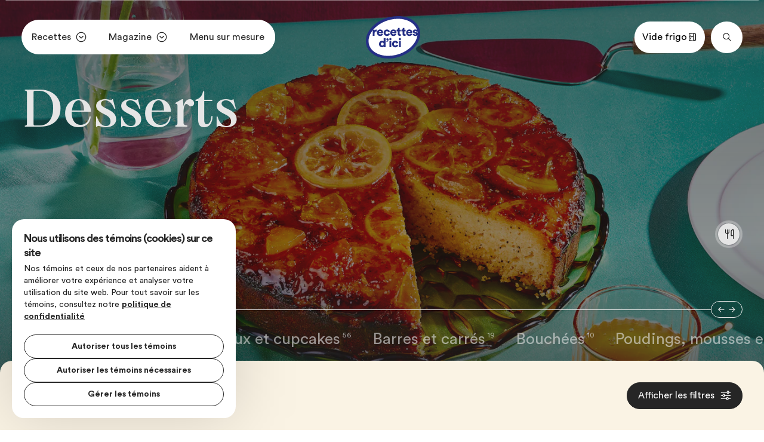

--- FILE ---
content_type: text/html; charset=UTF-8
request_url: https://www.recettesdici.com/fr/recettes/categorie-de-plat/desserts
body_size: 44446
content:
<!doctype html>
<html data-n-head-ssr lang="fr" class="-animations-enabled" data-n-head="%7B%22lang%22:%7B%22ssr%22:%22fr%22%7D,%22class%22:%7B%22ssr%22:%22-animations-enabled%22%7D%7D">
  <head>
    <meta data-n-head="ssr" charset="utf-8"><meta data-n-head="ssr" name="viewport" content="width=device-width,initial-scale=1"><meta data-n-head="ssr" name="format-detection" content="telephone=no"><meta data-n-head="ssr" name="robots" content="follow"><meta data-n-head="ssr" data-hid="og:url" property="og:url" content="https://www.recettesdici.com/fr/recettes/categorie-de-plat/desserts"><meta data-n-head="ssr" data-hid="og:title" property="og:title" content="Recettes de desserts et friandises"><meta data-n-head="ssr" data-hid="description" name="description" content="Tartes, beignets, gâteaux, glaces ou mousses, voici notre sélection de recettes simples et rapides pour la touche finale gourmande de votre repas!  "><meta data-n-head="ssr" data-hid="og:description" property="og:description" content="Tartes, beignets, gâteaux, glaces ou mousses, voici notre sélection de recettes simples et rapides pour la touche finale gourmande de votre repas!  "><meta data-n-head="ssr" data-hid="twitter:description" name="twitter:description" content="Tartes, beignets, gâteaux, glaces ou mousses, voici notre sélection de recettes simples et rapides pour la touche finale gourmande de votre repas!  "><title>Recettes de desserts et friandises</title><link data-n-head="ssr" rel="icon" type="image/x-icon" href="/favicon.ico"><link data-n-head="ssr" rel="canonical" href="https://www.recettesdici.com/fr/recettes/categorie-de-plat/desserts"><script data-n-head="ssr" data-hid="consent-script">function gtag(){dataLayer.push(arguments)}if(window.dataLayer=window.dataLayer||[],!window.isFlag)if(window.isFlag=!0,null===localStorage.getItem("storedConsentLocale"))gtag("consent","default",{ad_storage:"denied",ad_user_data:"denied",ad_personalization:"denied",analytics_storage:"denied"});else{var consent=JSON.parse(localStorage.getItem("storedConsentLocale")),consentMode={functionality_storage:consent.functionality_storage?"granted":"denied",analytics_storage:consent.analytics_storage?"granted":"denied",personalization_storage:consent.personalization_storage?"granted":"denied",ad_storage:consent.ad_storage?"granted":"denied",ad_user_data:consent.ad_user_data?"granted":"denied",ad_personalization:consent.ad_personalization?"granted":"denied",security_storage:consent.security_storage?"granted":"denied"};gtag("consent","default",consentMode)}</script><script data-n-head="ssr" src="https://www.youtube.com/iframe_api" data-hid="youtube" defer></script><script data-n-head="ssr" src="https://www.tiktok.com/embed.js" data-hid="tiktok" defer></script><script data-n-head="ssr" data-hid="gtm-script">window._gtm_init||(window._gtm_init=1,function(t,e,n,a,i,o){t[n]=1==t[n]||"yes"==e[n]||1==e[n]||1==e.msDoNotTrack||t[i]&&t[i][o]&&t[i][o]()?1:0}(window,navigator,"doNotTrack",0,"external","msTrackingProtectionEnabled"),function(t,e,n,a,i){t[i]={},t._gtm_inject=function(o){if(!t.doNotTrack&&!t[i][o]){t[i][o]=1,t[a]=t[a]||[],t[a].push({"gtm.start":(new Date).getTime(),event:"gtm.js"});var g=e.getElementsByTagName(n)[0],m=e.createElement(n);m.async=!0,m.src="https://www.googletagmanager.com/gtm.js?id="+o,g.parentNode.insertBefore(m,g)}},t._gtm_inject("GTM-MFD82WJR")}(window,document,"script","dataLayer","_gtm_ids"))</script><script data-n-head="ssr" type="application/ld+json">{"@context":"https://schema.org/","@type":"Organization","url":"https://www.recettesdici.com","logo":"https://www.recettesdici.com/icon.png"}</script><script data-n-head="ssr" type="application/ld+json">{"@context":"https://schema.org/","@type":"Organization","url":"https://www.recettesdici.com","logo":"https://www.recettesdici.com/icon.png"}</script><link rel="preload" href="/_nuxt/68b137f.js" as="script"><link rel="preload" href="/_nuxt/70b57d0.js" as="script"><link rel="preload" href="/_nuxt/74cee4d.js" as="script"><link rel="preload" href="/_nuxt/f649cde.js" as="script"><link rel="preload" href="/_nuxt/90fec72.js" as="script"><link rel="preload" href="/_nuxt/ff6c09c.js" as="script"><link rel="preload" href="/_nuxt/11993b8.js" as="script"><link rel="preload" href="/_nuxt/8458672.js" as="script"><link rel="preload" href="/_nuxt/0897cae.js" as="script"><link rel="preload" href="/_nuxt/18a9c55.js" as="script"><link rel="preload" href="/_nuxt/bc7d6aa.js" as="script"><link rel="preload" href="/_nuxt/b1e4acb.js" as="script"><style data-vue-ssr-id="1adb391c:0 19795224:0 e37684ae:0 0c617ad9:0 0edec3e2:0 6149f78d:0 33eeabd2:0 7858585e:0 data-v-c261e76a_0 a850faa8:0 c762ef2e:0 32f5f5e6:0 b814d234:0 22862f35:0 30107dfc:0 4a4597c6:0 1e1cab57:0 071209fa:0 01cc3712:0 377b9e10:0 23df3237:0 e12ca918:0 08ad5219:0 e2398a6a:0 54a4de30:0 651d3f0a:0 07a27e23:0 43ea70be:0 236190fe:0 4854cd3f:0 14224e02:0 9cda4948:0 3488aa5e:0 213ed2c1:0 6455b448:0 19e5f049:0">a,abbr,acronym,address,applet,article,aside,audio,b,big,blockquote,body,canvas,caption,center,cite,code,dd,del,details,dfn,div,dl,dt,em,embed,fieldset,figcaption,figure,footer,form,h1,h2,h3,h4,h5,h6,header,hgroup,html,i,iframe,img,ins,kbd,label,legend,li,mark,menu,nav,object,ol,output,p,pre,q,ruby,s,samp,section,small,span,strike,strong,sub,summary,sup,table,tbody,td,tfoot,th,thead,time,tr,tt,u,ul,var,video{border:0;font-size:100%;font:inherit;margin:0;padding:0;vertical-align:baseline}article,aside,details,figcaption,figure,footer,header,hgroup,menu,nav,section{display:block}body{line-height:1}ol,ul{list-style:none}blockquote,q{quotes:none}blockquote:after,blockquote:before,q:after,q:before{content:"";content:none}table{border-collapse:collapse;border-spacing:0}a{-webkit-text-decoration:none;text-decoration:none}a,button{color:inherit}button{background:0 0;border:none;cursor:pointer;margin:0;padding:0}*{box-sizing:border-box}img{display:block;width:100%}@media print{@page{size:portrait}.app-consent-manager,.image,.modules-comments,.modules-recipe-suggestions,.tags,.ui-recipe-socials,footer,header,nav{display:none!important}.image{height:auto!important;position:relative!important;top:0;width:50%}.image img,.image picture{display:none}.ui-recipe-intro{margin-top:40px!important;min-height:inherit!important;padding:0!important}.ui-recipe-intro .caption{font-size:12px!important}.ui-recipe-intro .t-h2{font-size:32px!important;margin-bottom:10px!important}.ui-recipe-intro .details{grid-template-rows:repeat(2,auto)!important}.ui-recipe-intro .details .btn-secondary{font-size:13px!important}.recipe-details,.ui-headers-recipe-container{display:block!important;width:100%!important}.body-3{font-size:20px!important}.t-h3{font-size:24px!important}.body-2,.button,.ui-headers-recipe{font-size:16px!important}.ui-recipe-steps{min-height:auto!important;padding:0!important;width:100%!important}.ui-recipe-steps .content{border-top:none!important}.ui-recipe-steps .content .listing{margin-top:0!important}.form-group{font-size:12px!important;margin:5px!important;padding:5px!important}.form-group input[type=checkbox]{border-radius:5px!important;height:20px!important;width:20px!important}.form-group input[type=checkbox]:checked+label span.check{opacity:1!important;-webkit-text-decoration:none!important;text-decoration:none!important}.ui-recipe-ingredients{display:none!important;height:auto!important;position:relative!important;top:0!important;transform:none!important}.ui-recipe-ingredients .ui-recipe-metric-toggler{display:none!important}.ui-recipe-ingredients-print{display:block!important;left:0!important;padding:0!important;position:relative!important;width:100%!important}.ui-recipe-ingredients-print .content{border-top:none!important}.ui-recipe-ingredients-print .content .t-h3{font-family:"Brick Display Pro",sans-serif!important}.ui-recipe-ingredients-print .form-group{font-size:10px!important;margin:2px!important;padding:2px!important}.ui-recipe-suggestions{padding:0!important}.ui-recipe-suggestions .t-h3{font-size:16px!important}.ui-recipe-suggestions .body-2{font-size:13px!important}}@font-face{font-display:swap;font-family:"Circular Std";font-style:normal;font-weight:700;src:url(/_nuxt/fonts/CircularStd-Bold.73fcfbd.woff) format("woff")}@font-face{font-display:swap;font-family:"Circular Std";font-style:italic;font-weight:700;src:url(/_nuxt/fonts/CircularStd-BoldItalic.844f7f5.woff) format("woff")}@font-face{font-display:swap;font-family:"Circular Std";font-style:normal;font-weight:400;src:url(/_nuxt/fonts/CircularStd-Book.13bcd11.woff) format("woff")}@font-face{font-display:swap;font-family:"Circular Std";font-style:italic;font-weight:400;src:url(/_nuxt/fonts/CircularStd-BookItalic.f05d410.woff) format("woff")}@font-face{font-display:swap;font-family:"Brick Display Pro";font-style:normal;font-weight:400;src:url(/_nuxt/fonts/subset-BrickDisplayPro-Regular.0656b8a.woff) format("woff"),url(/_nuxt/fonts/subset-BrickDisplayPro-Regular.09bfa45.woff2) format("woff2")}.f-circular{font-family:"Circular Std",sans-serif}.f-brick{font-family:"Brick Display Pro",sans-serif}::-moz-selection{background-color:#000;color:#fff}::selection{background-color:#000;color:#fff}*,body,footer,header,main{font-family:"Circular Std",sans-serif;font-size:16px;font-weight:400;line-height:1.4}@media screen and (min-width:640px){*,body,footer,header,main{font-size:16px}}@media screen and (min-width:1280px){*,body,footer,header,main{font-size:max(16px,1.11111vw)}}.t-h1,h1{font-size:6.9444444444vw;letter-spacing:-2%;line-height:110%}.t-h2,h2{font-size:4.1666666667vw;letter-spacing:-.0833333333vw;line-height:110%}.t-h3,h3{font-size:2.7777777778vw;font-weight:450;letter-spacing:-.0555555556vw;line-height:110%}.t-h4,h4{font-size:2.0833333333vw;line-height:110%}.t-h5,h5{font-size:1.3888888889vw;line-height:110%}.button{font-size:1.1111111111vw;line-height:125%}.btn-secondary{font-size:.9722222222vw;line-height:125%}.body-2{font-size:1.1111111111vw}.body-2,.body-3{line-height:140%}.body-3{font-size:.9722222222vw}.body-4{font-size:.8680555556vw;line-height:140%}.caption{font-size:.8333333333vw;letter-spacing:.1rem;line-height:140%}.caption-small{font-size:.6944444444vw;line-height:140%}.toggler{font-size:.8333333333vw;font-weight:450;line-height:140%}em,i{font-style:italic}.bold,b,strong{font-weight:700}@media(max-width:834px){.button{font-size:4.2666666667vw;line-height:125%}.btn-secondary{font-size:3.7333333333vw;line-height:125%}.t-h1,h1{font-size:12.8vw;letter-spacing:-2%;line-height:110%}.t-h2,h2{font-size:10.6666666667vw;letter-spacing:-.0833333333vw;line-height:110%}.t-h3,h3{font-size:8.5333333333vw;font-weight:450;letter-spacing:-.2133333333vw;line-height:110%}.t-h4,h4{font-size:6.4vw;line-height:110%}.t-h5,h5{font-size:4.8vw;line-height:110%}.body-2{font-size:4.2666666667vw}.body-2,.body-3{line-height:140%}.body-3{font-size:3.7333333333vw}.body-4{font-size:3.3333333333vw;line-height:140%}.caption{font-size:3.2vw;letter-spacing:.1rem;line-height:140%}}.sr-only{height:1px;margin:-1px;overflow:hidden;padding:0;position:absolute;width:1px;clip:rect(0,0,0,0);border-width:0;white-space:nowrap}.y-fade{opacity:0;will-change:transform}.-in-viewport .y-fade,.y-fade.-in-viewport{opacity:1;transform:translateY(0) translateZ(0);transition:opacity 1s cubic-bezier(.4,0,0,1) 0s,transform 1s cubic-bezier(.4,0,0,1) 0s}@media(prefers-reduced-motion:reduce){.-in-viewport .y-fade,.y-fade.-in-viewport{transition:none}}.o-fade{opacity:0;transition:opacity .7s cubic-bezier(.75,0,.25,1) 1.15s;will-change:opacity}@media(prefers-reduced-motion:reduce){.o-fade{transition:none}}.-show .o-fade{opacity:1}.r-mask picture img{clip-path:polygon(0 0,100% 0,100% 0,0 0);transition:clip-path 1s cubic-bezier(.645,.045,.355,1) .75s;will-change:clip-path}@media(prefers-reduced-motion:reduce){.r-mask picture img{transition:none}}.-in-viewport .r-mask picture img,.-show .r-mask picture img{clip-path:polygon(0 0,100% 0,100% 100%,0 100%)}@keyframes bounce{0%{transform:translateY(0)}50%{transform:translateY(1.3888888889vw)}to{transform:translateY(0)}}@keyframes pulse{0%{transform:scale(1)}50%{border-width:.2777777778vw;opacity:.1;transform:scale(1.4)}to{transform:scale(1)}}.tags{display:flex;flex-wrap:wrap;list-style:none;margin-top:20px}.tags li{margin-right:.6944444444vw}.tags li .link{border:1px solid;border-radius:60px;display:inline-block;line-height:100%;padding:.4861111111vw .6944444444vw}@media(max-width:834px){.tags{margin-top:2.6666666667vw}.tags li{margin-right:2.6666666667vw}.tags li .link{padding:1.8666666667vw 2.6666666667vw}}.form-group{align-items:flex-start;display:flex;margin-bottom:.6944444444vw}.form-group input[type=checkbox]{align-self:flex-start;-webkit-appearance:none;-moz-appearance:none;appearance:none;background-color:transparent;border:.1388888889vw solid;border-radius:.2777777778vw;color:#fff;cursor:pointer;flex-shrink:0;height:1.3888888889vw;margin:0 .6944444444vw 0 0;max-height:20px;max-width:20px;position:relative;width:1.3888888889vw}.form-group input[type=checkbox]:after{background:url(/_nuxt/a39e3a3023af5489079bca2daa6df545.svg) 50% no-repeat;content:"";height:100%;left:50%;opacity:0;position:absolute;text-align:center;top:50%;transform:translate(-50%,-50%);transform-origin:center center;width:100%;will-change:transform}.form-group input[type=checkbox]:checked{background-color:#fff;border-color:#fff}.form-group input[type=checkbox]:checked:after{opacity:1}.form-group input[type=checkbox]:checked+label span.check{opacity:.4;-webkit-text-decoration:line-through;text-decoration:line-through}.form-group label{align-self:center}.form-group label span:first-child{margin-right:1.3888888889vw}.form-group label span:last-child{margin-top:0}@media(max-width:834px){.form-group{margin-bottom:2.6666666667vw}.form-group input[type=checkbox]{border:.5333333333vw solid;border-radius:1.0666666667vw;height:5.3333333333vw;margin:0 2.6666666667vw 0 0;width:5.3333333333vw}.form-group label span:first-child{margin-right:5.3333333333vw}}@media(min-width:1920px){.form-group input[type=checkbox]{border-radius:.25vw;height:1.25vw;max-height:none;max-width:none;width:1.25vw}}.form-field input,.form-field textarea{color:#fff}.form-field input::-moz-placeholder,.form-field textarea::-moz-placeholder{color:hsla(0,0%,100%,.4)}.form-field input::placeholder,.form-field textarea::placeholder{color:hsla(0,0%,100%,.4)}.form-field input{background:0 0;border:solid hsla(0,0%,100%,.4);border-width:0 0 1px;box-shadow:none;padding-bottom:20px;width:100%}.form-field textarea{background:0 0;border:1px solid hsla(41,69%,94%,.4);border-radius:10px;max-height:11.1111111111vw;padding:20px;width:100%}@media(max-width:834px){.form-field input{border-radius:0}.form-field textarea{max-height:42.6666666667vw;padding:5.3333333333vw}}.wysiwyg .t-h2,.wysiwyg h2{font-size:2.0833333333vw;line-height:110%;margin-bottom:4.1666666667vw}.wysiwyg .t-h3,.wysiwyg h3{font-size:1.3888888889vw;font-weight:700;letter-spacing:normal;line-height:110%;margin:1.3888888889vw 0}.wysiwyg .t-h4,.wysiwyg h4{margin-bottom:4.1666666667vw}.wysiwyg p{margin-bottom:1.3888888889vw}.wysiwyg blockquote+h2,.wysiwyg p+h2,.wysiwyg p+h4{margin-top:4.1666666667vw}.wysiwyg ol li,.wysiwyg ul li{margin-bottom:1.3888888889vw}@media(max-width:834px){.wysiwyg .t-h2,.wysiwyg h2{font-size:8vw;margin-bottom:16vw}.wysiwyg .t-h3,.wysiwyg h3{font-size:5.3333333333vw;margin:5.3333333333vw 0}.wysiwyg .t-h4,.wysiwyg h4{margin-bottom:16vw}.wysiwyg p{margin-bottom:5.3333333333vw}.wysiwyg blockquote+h2,.wysiwyg p+h2,.wysiwyg p+h4{margin-top:16vw}.wysiwyg ol li,.wysiwyg ul li{margin-bottom:5.3333333333vw}}.wrapper{max-width:1920px;padding-left:2.7777777778vw;padding-right:2.7777777778vw;width:100%}@media(max-width:834px){.wrapper{padding-left:5.3333333333vw;padding-right:5.3333333333vw}}@media(min-width:1920px){.wrapper{max-width:100%;padding-left:26.6666666667px;padding-left:160px;padding-right:26.6666666667px;padding-right:160px}}.wrapper-left{max-width:1920px;padding-left:2.7777777778vw;padding-right:0;width:100%}@media(max-width:834px){.wrapper-left{padding-left:5.3333333333vw}}@media(min-width:1920px){.wrapper-left{max-width:100%;padding-left:26.6666666667px;padding-left:160px;padding-right:0}}@media(max-width:834px){.page-recettes-index.page-index .header,.pages-moments-index.page-index .header,.pages-preferences-alimentaires-index.page-index .header,.pages-produits-laitiers-index.page-index .header,.pages-recettes-categorie-de-plat.page-index .header,.pages-recettes-methodes-de-cuisson-index.page-index .header,.pages-recettes-proteines-index.page-index .header,.pages-recettes-specifications-index.page-index .header{padding:62.1333333333vw 0 32vw}.page-recettes-index.page-index .header .content,.pages-moments-index.page-index .header .content,.pages-preferences-alimentaires-index.page-index .header .content,.pages-produits-laitiers-index.page-index .header .content,.pages-recettes-categorie-de-plat.page-index .header .content,.pages-recettes-methodes-de-cuisson-index.page-index .header .content,.pages-recettes-proteines-index.page-index .header .content,.pages-recettes-specifications-index.page-index .header .content{max-width:207.6666666667vw}.page-recettes-index.page-index .header .content .title,.pages-moments-index.page-index .header .content .title,.pages-preferences-alimentaires-index.page-index .header .content .title,.pages-produits-laitiers-index.page-index .header .content .title,.pages-recettes-categorie-de-plat.page-index .header .content .title,.pages-recettes-methodes-de-cuisson-index.page-index .header .content .title,.pages-recettes-proteines-index.page-index .header .content .title,.pages-recettes-specifications-index.page-index .header .content .title{margin-top:5.3333333333vw}.page-recettes-index.page-index .grid,.pages-moments-index.page-index .grid,.pages-preferences-alimentaires-index.page-index .grid,.pages-produits-laitiers-index.page-index .grid,.pages-recettes-categorie-de-plat.page-index .grid,.pages-recettes-methodes-de-cuisson-index.page-index .grid,.pages-recettes-proteines-index.page-index .grid,.pages-recettes-specifications-index.page-index .grid{display:grid;grid-gap:5.3333333333vw;grid-template-columns:repeat(2,1fr);padding-bottom:16vw;padding-top:16vw}.page-recettes-index.page-details-index .content-container .wrapper.--noModules,.page-themes-details.page-details-index .content-container .wrapper.--noModules,.pages-recettes-categorie-de-plat-slug.page-details-index .content-container .wrapper.--noModules,.pages-recettes-specifications-slug.page-details-index .content-container .wrapper.--noModules,.ui-filters-details.page-details-index .content-container .wrapper.--noModules{border-radius:20px 20px 0 0}.page-recettes-index.page-details-index .content-container .wrapper.--noModules .ui-module-header,.page-themes-details.page-details-index .content-container .wrapper.--noModules .ui-module-header,.pages-recettes-categorie-de-plat-slug.page-details-index .content-container .wrapper.--noModules .ui-module-header,.pages-recettes-specifications-slug.page-details-index .content-container .wrapper.--noModules .ui-module-header,.ui-filters-details.page-details-index .content-container .wrapper.--noModules .ui-module-header{padding-bottom:5.3333333333vw;padding-top:5.3333333333vw}.page-recettes-index.page-details-index .content-container .wrapper.--hasModules,.page-themes-details.page-details-index .content-container .wrapper.--hasModules,.pages-recettes-categorie-de-plat-slug.page-details-index .content-container .wrapper.--hasModules,.pages-recettes-specifications-slug.page-details-index .content-container .wrapper.--hasModules,.ui-filters-details.page-details-index .content-container .wrapper.--hasModules{border-radius:0}.page-recettes-index.page-details-index .content-container .wrapper.--hasModules .ui-module-header,.page-themes-details.page-details-index .content-container .wrapper.--hasModules .ui-module-header,.pages-recettes-categorie-de-plat-slug.page-details-index .content-container .wrapper.--hasModules .ui-module-header,.pages-recettes-specifications-slug.page-details-index .content-container .wrapper.--hasModules .ui-module-header,.ui-filters-details.page-details-index .content-container .wrapper.--hasModules .ui-module-header{padding-bottom:5.3333333333vw;padding-top:5.3333333333vw}.page-recettes-index.page-details-index .content-container .grid-2,.page-themes-details.page-details-index .content-container .grid-2,.pages-recettes-categorie-de-plat-slug.page-details-index .content-container .grid-2,.pages-recettes-specifications-slug.page-details-index .content-container .grid-2,.ui-filters-details.page-details-index .content-container .grid-2{display:grid;grid-gap:5.3333333333vw;gap:5.3333333333vw;grid-template-columns:1fr;padding-bottom:5.3333333333vw}.page-recettes-index.page-details-index .content-container .grid,.page-themes-details.page-details-index .content-container .grid,.pages-recettes-categorie-de-plat-slug.page-details-index .content-container .grid,.pages-recettes-specifications-slug.page-details-index .content-container .grid,.ui-filters-details.page-details-index .content-container .grid{display:grid;grid-gap:5.3333333333vw;gap:5.3333333333vw;grid-template-columns:1fr;padding-bottom:16vw}}*,:after,:before{box-sizing:border-box;margin:0}@font-face{font-family:swiper-icons;font-style:normal;font-weight:400;src:url("data:application/font-woff;charset=utf-8;base64, [base64]//wADZ2x5ZgAAAywAAADMAAAD2MHtryVoZWFkAAABbAAAADAAAAA2E2+eoWhoZWEAAAGcAAAAHwAAACQC9gDzaG10eAAAAigAAAAZAAAArgJkABFsb2NhAAAC0AAAAFoAAABaFQAUGG1heHAAAAG8AAAAHwAAACAAcABAbmFtZQAAA/gAAAE5AAACXvFdBwlwb3N0AAAFNAAAAGIAAACE5s74hXjaY2BkYGAAYpf5Hu/j+W2+MnAzMYDAzaX6QjD6/4//Bxj5GA8AuRwMYGkAPywL13jaY2BkYGA88P8Agx4j+/8fQDYfA1AEBWgDAIB2BOoAeNpjYGRgYNBh4GdgYgABEMnIABJzYNADCQAACWgAsQB42mNgYfzCOIGBlYGB0YcxjYGBwR1Kf2WQZGhhYGBiYGVmgAFGBiQQkOaawtDAoMBQxXjg/wEGPcYDDA4wNUA2CCgwsAAAO4EL6gAAeNpj2M0gyAACqxgGNWBkZ2D4/wMA+xkDdgAAAHjaY2BgYGaAYBkGRgYQiAHyGMF8FgYHIM3DwMHABGQrMOgyWDLEM1T9/w8UBfEMgLzE////P/5//f/V/xv+r4eaAAeMbAxwIUYmIMHEgKYAYjUcsDAwsLKxc3BycfPw8jEQA/[base64]/uznmfPFBNODM2K7MTQ45YEAZqGP81AmGGcF3iPqOop0r1SPTaTbVkfUe4HXj97wYE+yNwWYxwWu4v1ugWHgo3S1XdZEVqWM7ET0cfnLGxWfkgR42o2PvWrDMBSFj/IHLaF0zKjRgdiVMwScNRAoWUoH78Y2icB/yIY09An6AH2Bdu/UB+yxopYshQiEvnvu0dURgDt8QeC8PDw7Fpji3fEA4z/PEJ6YOB5hKh4dj3EvXhxPqH/SKUY3rJ7srZ4FZnh1PMAtPhwP6fl2PMJMPDgeQ4rY8YT6Gzao0eAEA409DuggmTnFnOcSCiEiLMgxCiTI6Cq5DZUd3Qmp10vO0LaLTd2cjN4fOumlc7lUYbSQcZFkutRG7g6JKZKy0RmdLY680CDnEJ+UMkpFFe1RN7nxdVpXrC4aTtnaurOnYercZg2YVmLN/d/gczfEimrE/fs/bOuq29Zmn8tloORaXgZgGa78yO9/cnXm2BpaGvq25Dv9S4E9+5SIc9PqupJKhYFSSl47+Qcr1mYNAAAAeNptw0cKwkAAAMDZJA8Q7OUJvkLsPfZ6zFVERPy8qHh2YER+3i/BP83vIBLLySsoKimrqKqpa2hp6+jq6RsYGhmbmJqZSy0sraxtbO3sHRydnEMU4uR6yx7JJXveP7WrDycAAAAAAAH//wACeNpjYGRgYOABYhkgZgJCZgZNBkYGLQZtIJsFLMYAAAw3ALgAeNolizEKgDAQBCchRbC2sFER0YD6qVQiBCv/H9ezGI6Z5XBAw8CBK/m5iQQVauVbXLnOrMZv2oLdKFa8Pjuru2hJzGabmOSLzNMzvutpB3N42mNgZGBg4GKQYzBhYMxJLMlj4GBgAYow/P/PAJJhLM6sSoWKfWCAAwDAjgbRAAB42mNgYGBkAIIbCZo5IPrmUn0hGA0AO8EFTQAA")}:root{--swiper-theme-color:#007aff}.swiper{list-style:none;margin-left:auto;margin-right:auto;overflow:hidden;padding:0;position:relative;z-index:1}.swiper-vertical>.swiper-wrapper{flex-direction:column}.swiper-wrapper{box-sizing:content-box;display:flex;height:100%;position:relative;transition-property:transform;width:100%;z-index:1}.swiper-android .swiper-slide,.swiper-wrapper{transform:translateZ(0)}.swiper-pointer-events{touch-action:pan-y}.swiper-pointer-events.swiper-vertical{touch-action:pan-x}.swiper-slide{flex-shrink:0;height:100%;position:relative;transition-property:transform;width:100%}.swiper-slide-invisible-blank{visibility:hidden}.swiper-autoheight,.swiper-autoheight .swiper-slide{height:auto}.swiper-autoheight .swiper-wrapper{align-items:flex-start;transition-property:transform,height}.swiper-backface-hidden .swiper-slide{backface-visibility:hidden;transform:translateZ(0)}.swiper-3d,.swiper-3d.swiper-css-mode .swiper-wrapper{perspective:1200px}.swiper-3d .swiper-cube-shadow,.swiper-3d .swiper-slide,.swiper-3d .swiper-slide-shadow,.swiper-3d .swiper-slide-shadow-bottom,.swiper-3d .swiper-slide-shadow-left,.swiper-3d .swiper-slide-shadow-right,.swiper-3d .swiper-slide-shadow-top,.swiper-3d .swiper-wrapper{transform-style:preserve-3d}.swiper-3d .swiper-slide-shadow,.swiper-3d .swiper-slide-shadow-bottom,.swiper-3d .swiper-slide-shadow-left,.swiper-3d .swiper-slide-shadow-right,.swiper-3d .swiper-slide-shadow-top{height:100%;left:0;pointer-events:none;position:absolute;top:0;width:100%;z-index:10}.swiper-3d .swiper-slide-shadow{background:rgba(0,0,0,.15)}.swiper-3d .swiper-slide-shadow-left{background-image:linear-gradient(270deg,rgba(0,0,0,.5),transparent)}.swiper-3d .swiper-slide-shadow-right{background-image:linear-gradient(90deg,rgba(0,0,0,.5),transparent)}.swiper-3d .swiper-slide-shadow-top{background-image:linear-gradient(0deg,rgba(0,0,0,.5),transparent)}.swiper-3d .swiper-slide-shadow-bottom{background-image:linear-gradient(180deg,rgba(0,0,0,.5),transparent)}.swiper-css-mode>.swiper-wrapper{overflow:auto;scrollbar-width:none;-ms-overflow-style:none}.swiper-css-mode>.swiper-wrapper::-webkit-scrollbar{display:none}.swiper-css-mode>.swiper-wrapper>.swiper-slide{scroll-snap-align:start start}.swiper-horizontal.swiper-css-mode>.swiper-wrapper{scroll-snap-type:x mandatory}.swiper-vertical.swiper-css-mode>.swiper-wrapper{scroll-snap-type:y mandatory}.swiper-centered>.swiper-wrapper:before{content:"";flex-shrink:0;order:9999}.swiper-centered.swiper-horizontal>.swiper-wrapper>.swiper-slide:first-child{margin-left:var(--swiper-centered-offset-before)}.swiper-centered.swiper-horizontal>.swiper-wrapper:before{height:100%;min-height:1px;width:var(--swiper-centered-offset-after)}.swiper-centered.swiper-vertical>.swiper-wrapper>.swiper-slide:first-child{margin-top:var(--swiper-centered-offset-before)}.swiper-centered.swiper-vertical>.swiper-wrapper:before{height:var(--swiper-centered-offset-after);min-width:1px;width:100%}.swiper-centered>.swiper-wrapper>.swiper-slide{scroll-snap-align:center center;scroll-snap-stop:always}.page-transition[data-v-56cb71cc]{background-color:#252f86;border-bottom-left-radius:50%;border-bottom-right-radius:50%;height:100%;left:0;position:fixed;top:0;transform:translateY(-110%) translateZ(0) scale(1.2,1.1);transition:transform 1s cubic-bezier(.32,.94,.6,1);width:100%;z-index:30}@media(prefers-reduced-motion:reduce){.page-transition[data-v-56cb71cc]{transition:none}}.page-transition[data-v-56cb71cc]:before{background-color:#faf3e4;border-bottom-left-radius:50%;border-bottom-right-radius:50%;content:"";display:block;height:100%;left:0;position:absolute;top:0;transform:translateY(-110%) translateZ(0);transition:transform 1s cubic-bezier(.32,.94,.6,1) .2s;width:100%}@media(prefers-reduced-motion:reduce){.page-transition[data-v-56cb71cc]:before{transition:none}}.page-transition.-hiddenVisually[data-v-56cb71cc]{visibility:hidden}.page-transition.-enter[data-v-56cb71cc]{transform:translateY(0) translateZ(0) scale(2.5,1.1)}.page-transition.-enter[data-v-56cb71cc]:before{transform:translateY(0) translateZ(0)}.page-transition.-leave[data-v-56cb71cc]{transform:translateY(110%) translateZ(0) scale(1.2,1.1)}html{font-family:"Circular Std",sans-serif;height:-webkit-fill-available;min-height:100vh;width:100%}html.-no-scroll{overflow:hidden}@media only screen and (max-width:1024px){html.-no-scroll body::-webkit-scrollbar{width:0}}html.-ui-light{--colorTheme:$color-beige-pale}body{color:#000;min-height:100vh;min-height:-webkit-fill-available;position:relative;-webkit-overflow-scrolling:touch;overflow-y:scroll;-webkit-font-smoothing:antialiased;-moz-osx-font-smoothing:grayscale;font-family:Inter,Arial,sans-serif}body::-webkit-scrollbar{width:12px}body::-webkit-scrollbar-track{background-color:#eee}body::-webkit-scrollbar-thumb{background-color:#000;border:3px solid #eee;border-radius:20px}.-noFooter #footer{display:none}.page{min-height:100%;min-height:-webkit-fill-available}.page-enter-active,.page-leave-active{transition:opacity .4s ease-out}@media(prefers-reduced-motion:reduce){.page-enter-active,.page-leave-active{transition:none}}.page-enter,.page-leave-to{opacity:0}.-hidden{display:none!important}.menu{transform:translateY(0);transition:transform .8s cubic-bezier(.32,.94,.6,1)}.menu.-is-loading,.menu.-is-sticky{transform:translateY(-100%)}.menu.-is-sticky{padding:.6944444444vw 2.7777777778vw!important}.menu.-is-sticky-scroll-back{transform:translateY(0)}.overlay{background:rgba(38,38,38,.4);height:100vh;left:0;opacity:0;pointer-events:none;position:fixed;top:0;transition:opacity .6s cubic-bezier(.32,.94,.6,1);width:100vw;z-index:1}.overlay.-show{opacity:1;z-index:3}.app-search{left:0;position:fixed;top:0;transform:translateY(-100%);transition:transform .3s cubic-bezier(.32,.94,.6,1);width:100%}.app-search--btnContainer{position:absolute;right:2.7777777778vw;top:2.7777777778vw}.app-search--container{background:#faf3e4;border-radius:0 0 60px 60px;min-height:27.7777777778vw;padding:8.3333333333vw 18.9583333333vw}.app-search--container .search-field{align-items:center;border:solid #262626;border-width:0 0 1px;grid-column-gap:20px;-moz-column-gap:20px;column-gap:20px;display:grid;grid-template-columns:1fr auto auto}.app-search--container .search-field.-empty{grid-template-columns:1fr auto}.app-search--container .search-field.-haveResults{grid-template-columns:1fr auto auto auto}.app-search--container .search-field input{background:0 0;border:none;padding-bottom:20px;width:100%}.app-search--container .search-field input:focus{outline:0}.app-search--container .search-field input::-moz-placeholder{opacity:.3}.app-search--container .search-field input::placeholder{opacity:.3}.app-search--container .search-field .button-reset .ui-svg{color:#262626;height:1.3888888889vw;width:1.3888888889vw}.app-search--container .btn-search,.app-search--container .button-reset,.app-search--container .txt-results{margin-bottom:20px}.app-search--container .tags--container{margin-top:2.7777777778vw}.app-search--container .tags--container .tags{gap:.6944444444vw}.app-search--container .tags--container .tags li{margin-right:0}.app-search--container .results{grid-column-gap:2.7777777778vw;-moz-column-gap:2.7777777778vw;column-gap:2.7777777778vw;display:grid;grid-auto-flow:row;grid-template-columns:repeat(2,minmax(0,1fr));margin-top:2.7777777778vw;grid-row-gap:20px;row-gap:20px}.app-search--container .results .result{color:rgba(38,38,38,.4)}.app-search--container .results .highlight{color:#262626}.app-search--container .button-results{margin-top:2.7777777778vw}.app-search--container .search-recent-label{display:block;font-weight:700;margin-top:2.7777777778vw}.app-search.-is-open{transform:translateY(0)}.app-search.-transitionPanel{transform:translateY(-100%)}@media(max-width:834px){.app-search--container{border-radius:0 0 10px 10px;min-height:106.6666666667vw;padding:32vw 5.3333333333vw}.app-search--container .search-field{align-items:center;-moz-column-gap:5.3333333333vw;column-gap:5.3333333333vw}.app-search--container .search-field input{padding-bottom:2.6666666667vw}.app-search--container .search-field .button-reset .ui-svg{height:5.3333333333vw;width:5.3333333333vw}.app-search--container .btn-search,.app-search--container .button-reset,.app-search--container .txt-results{margin-bottom:0}.app-search .results{-moz-column-gap:5.3333333333vw;column-gap:5.3333333333vw;grid-template-columns:1fr;row-gap:5.3333333333vw}.app-search .button-results,.app-search .results,.app-search .search-recent-label{margin-top:5.3333333333vw}.app-search .tags{row-gap:2.6666666667vw}}.ft-modal{height:100%;left:0;position:fixed;top:0;visibility:hidden;width:100%;z-index:20}.ft-modal.-active{visibility:visible}.ft-modal.-active .bg{opacity:.5}.ft-modal .bg{background-color:#262626;cursor:pointer;height:100%;left:0;opacity:0;position:absolute;top:0;transition:opacity .4s cubic-bezier(.32,.94,.6,1) .4s;width:100%;z-index:-1}.ui-svg{display:block}.ui-svg.-arrow{height:2.5vw;width:2.5vw}header{align-items:center;display:grid;grid-template-columns:1.1fr .5fr 1fr;padding:2.0833333333vw 2.7777777778vw;position:fixed;top:0;width:100%;z-index:10}@media(max-width:834px){header{grid-template-columns:1fr 1fr 1fr}}header .ui-menu-desktop{justify-self:start}header .ui-menu-logo{height:16vw;justify-self:center;width:20.2666666667vw}@media(min-width:834px){header .ui-menu-logo{height:5.5555555556vw;width:7.0833333333vw}}header .ui-menu-logo svg{height:100%;width:100%}header .ui-menu-btnContainer{-moz-column-gap:.6944444444vw;column-gap:.6944444444vw;display:flex;justify-self:flex-end}header .ui-menu-btnContainer .ui-button-icon{color:#262626}header .ui-menu-btnContainer .ui-button-icon:hover{color:#fff}header .vue-skip-to a{margin-right:0!important}header a:not(.lang-switcher){margin-right:10px}header::v-deep .vue-skip-to{background:0 0;border:none}header::v-deep .vue-skip-to__link{background-color:#000;color:#fff}header .a11y-btn{margin-left:auto}@media(max-width:834px){header .ui-menu-btnContainer{-moz-column-gap:2.6666666667vw;column-gap:2.6666666667vw}header a:not(.lang-switcher){margin-right:2.6666666667vw}}@media(min-width:1920px){header .ui-menu-btnContainer{-moz-column-gap:13.3333333333px;column-gap:13.3333333333px}header a:not(.lang-switcher){margin-right:13.3333333333px}}.-menuDark header .ui-menu-desktop{background:#262626}.-menuDark header .ui-menu-desktop .ui-button-icon,.-menuDark header .ui-menu-desktop button{color:#fff}.-menuDark header .ui-menu-desktop .ui-button-icon:hover,.-menuDark header .ui-menu-desktop button:hover{background:#fff;color:#262626}.-menuDark header .ui-button-internal.inverted{background:#262626;border-color:#262626;color:#fff}.-menuDark header .ui-button-internal.inverted:hover{background:#fff;border-color:#fff;color:#262626}.-menuDark header .ui-menu-btnContainer .ui-button-icon{background:#262626;color:#fff}.vue-skip-to *{padding:0;margin:0;box-sizing:border-box}.vue-skip-to{position:fixed;width:1px;height:1px;padding:0;margin:-1px;overflow:hidden;clip:rect(0,0,0,0);white-space:nowrap;border-width:0}.vue-skip-to.focused,.vue-skip-to:hover{left:0;top:0;clip:auto;height:auto;width:auto;background-color:#fff;border:2px solid #333}.vue-skip-to__nav-list{list-style-type:none}.vue-skip-to__link,.vue-skip-to__nav>span{display:block;padding:8px 16px;color:#333;font-size:18px}.vue-skip-to__nav>span{border-bottom:2px solid #333;font-weight:700}.vue-skip-to__link{text-decoration:none}.vue-skip-to__link:focus{outline:0;background-color:#333;color:#f2f2f2}.ui-menu-desktop{background:#fff;border-radius:60px;display:flex;gap:1.3888888889vw;width:-moz-fit-content;width:fit-content}.ui-menu-desktop button{align-items:center;border-radius:60px;color:#262626;cursor:pointer;display:flex;padding:1.3888888889vw;transition:background .3s cubic-bezier(.32,.94,.6,1);z-index:2}.ui-menu-desktop button .ui-svg{margin-left:.5555555556vw;transition:transform .3s cubic-bezier(.32,.94,.6,1)}.ui-menu-desktop button.-active,.ui-menu-desktop button:hover{background:#262626;color:#fff}.ui-menu-desktop button.-active .ui-svg,.ui-menu-desktop button:hover .ui-svg{transform:rotate(180deg)}.ui-menu-desktop .ui-button-internal{margin-right:0}.ui-menu-desktop .ui-button-internal svg{display:none}.ui-menu-desktop .ui-button-articles{align-items:center;display:flex}.ui-menu-desktop .ui-button-articles .ui-button-icon{height:1.3888888889vw;margin-left:.6944444444vw;width:1.3888888889vw}.ui-menu-desktop .ui-button-articles .ui-button-icon .-icon{height:.9722222222vw;width:.9722222222vw}.ui-menu-desktop .menuPanel{background:#fff;border-radius:0 0 10px 10px;display:grid;grid-gap:2.7777777778vw;gap:2.7777777778vw;grid-template-columns:auto 1fr;justify-content:space-between;left:0;padding-bottom:2.7777777778vw;padding-top:11.1111111111vw;position:absolute;top:0;transform:translateY(-100%);transition:transform .8s cubic-bezier(.32,.94,.6,1);width:100%;z-index:-1}.ui-menu-desktop .menuPanel.-active{transform:translateY(0)}.ui-menu-desktop .menuPanel .panel{display:flex;flex-direction:column;justify-content:space-between}.ui-menu-desktop .menuPanel .caption{display:block;margin-bottom:1.3888888889vw;text-transform:uppercase}.ui-menu-desktop .menuPanel .featured{display:grid;grid-gap:2.7777777778vw;gap:2.7777777778vw;grid-template-columns:repeat(3,1fr)}.ui-fragments-link{align-items:center;display:inline-flex;position:relative}.ui-fragments-link:after{background:#262626;bottom:0;content:"";display:block;height:2px;left:0;position:absolute;transform:scaleX(0);transform-origin:left center;transition:transform .3s cubic-bezier(.32,.94,.6,1);width:100%}.ui-fragments-link:hover:after{transform:scaleX(1)}.ui-fragments-link .ui-svg{height:.9027777778vw;margin-left:.6944444444vw;position:relative;top:.0694444444vw;width:.9027777778vw}.ui-cards-featured{border-radius:10px;display:flex;flex-direction:column;height:100%;overflow:hidden;position:relative;width:100%}.ui-cards-featured .image{height:100%}.ui-cards-featured .image img,.ui-cards-featured .image picture{height:100%;-o-object-fit:cover;object-fit:cover;transition:transform .8s cubic-bezier(.32,.94,.6,1);width:100%}.ui-cards-featured .image:after{background:linear-gradient(180deg,hsla(0,0%,100%,0),rgba(0,0,0,.6));content:"";display:block;height:100%;left:0;position:absolute;top:0;width:100%}.ui-cards-featured .t-h4{bottom:20px;color:#fff;padding:0 20px;position:absolute}.ui-cards-featured:hover .image img{transform:scale(1.1)}@media(max-width:834px){.ui-cards-featured{aspect-ratio:157/197;width:41.8666666667vw}.ui-cards-featured .t-h4{font-size:4.2666666667vw}.ui-cards-featured .image{aspect-ratio:157/197}}.ui-fragments-image{background-size:cover;display:block}.ui-fragments-image.png{background-image:none!important}.ui-fragments-image img{opacity:0;transition:opacity .4s cubic-bezier(.32,.94,.6,1)}.ui-fragments-image.isLoaded img{opacity:1}@media(max-width:834px){.ui-cards-magazine.hubCard .ui-cards-magazine-default .image{height:auto}}.ui-cards-magazine-default{display:flex;flex-direction:column;height:100%;overflow:hidden;position:relative}.ui-cards-magazine-default:hover .image img{transform:scale(1.1)}.ui-cards-magazine-default .image{aspect-ratio:544/408;border-radius:10px;overflow:hidden}.ui-cards-magazine-default .image.placeholder{background:#252f86}.ui-cards-magazine-default .image img,.ui-cards-magazine-default .image picture{height:100%;-o-object-fit:cover;object-fit:cover;transition:transform .8s cubic-bezier(.32,.94,.6,1)}.ui-cards-magazine-default .content{margin-top:.6944444444vw;position:relative;z-index:2}.ui-cards-magazine-default .content .informations{align-items:center;-moz-column-gap:.5555555556vw;column-gap:.5555555556vw;display:flex;margin-top:.9027777778vw}.ui-cards-magazine-default .content .informations .reading-time{align-items:center;display:flex}.ui-cards-magazine-default .content .informations .reading-time .ui-svg{margin-right:.3472222222vw}@media(max-width:834px){.ui-cards-magazine-default{display:flex;flex-direction:column;height:100%;overflow:hidden;position:relative}.ui-cards-magazine-default .image{aspect-ratio:335/235;border-radius:10px;display:flex;height:62.6666666667vw;width:100%}.ui-cards-magazine-default .image img,.ui-cards-magazine-default .image picture{height:100%;-o-object-fit:cover;object-fit:cover;transition:transform .8s cubic-bezier(.32,.94,.6,1);width:100%}.ui-cards-magazine-default .t-h4{font-size:4.2666666667vw}.ui-cards-magazine-default .reading-time--container{align-items:center;display:flex;margin-top:2.6666666667vw;width:100%}.ui-cards-magazine-default .reading-time--container .ui-svg{margin-right:1.3333333333vw}.ui-cards-magazine-default .content{margin-top:2.6666666667vw;position:relative;z-index:2}.ui-cards-magazine-default .content .informations{-moz-column-gap:2.1333333333vw;column-gap:2.1333333333vw;margin-top:3.4666666667vw}.ui-cards-magazine-default .content .informations .reading-time .ui-svg{margin-right:1.3333333333vw}}.ui-fragments-tag{border-radius:60px;color:#262626;font-size:.9722222222vw;line-height:125%;padding:.3472222222vw .5555555556vw}@media(max-width:834px){.ui-fragments-tag{font-size:3.7333333333vw;padding:1.3333333333vw 2.1333333333vw}}.ui-fragments-button{align-items:center;background:#262626;border:1px solid #262626;border-radius:60px;color:#fff;display:inline-flex;font-family:"Circular Std",sans-serif;justify-content:space-between;padding:.8333333333vw 1.3888888889vw;transition:all .3s cubic-bezier(.32,.94,.6,1)}.ui-fragments-button .ui-svg{margin-left:.6944444444vw}.ui-fragments-button.large{padding:1.3888888889vw 2.5694444444vw}.ui-fragments-button.inverted{background:#fff;border-color:#fff;color:#262626}.ui-fragments-button.inverted:hover{background:#262626;border-color:#262626;color:#fff}.ui-fragments-button.-small{padding:.4861111111vw .6944444444vw}.ui-fragments-button:hover{background:0 0;border:1px solid #262626;color:#262626}@media(max-width:834px){.ui-fragments-button{padding:5.3333333333vw}.ui-fragments-button .ui-svg{margin-left:2.6666666667vw}.ui-fragments-button.large{padding:5.3333333333vw 9.8666666667vw}.ui-fragments-button.-small{padding:1.8666666667vw 2.6666666667vw}}@media(min-width:1920px){.ui-fragments-button{padding:26.6666666667px}.ui-fragments-button .ui-svg{margin-left:13.3333333333px}.ui-fragments-button.large{padding:26.6666666667px 49.3333333333px}.ui-fragments-button.-small{padding:9.3333333333px 13.3333333333px}}.ui-headers-btn-videFrigo .ui-button-icon-tooltip{align-items:center;background:#fff;border-radius:3.4722222222vw;cursor:pointer;display:flex;gap:.6944444444vw;height:4.1666666667vw;justify-content:center;min-width:4.1666666667vw;padding:0 .9722222222vw;position:relative;width:auto}.ui-headers-btn-videFrigo .ui-button-icon-tooltip:after{background:#262626;border-radius:3.4722222222vw;content:"";height:100%;left:0;position:absolute;top:0;transform:scale(0);transition:transform .3s cubic-bezier(.32,.94,.6,1);width:100%;z-index:0}.ui-headers-btn-videFrigo .ui-button-icon-tooltip .label{max-width:0;max-width:27.7777777778vw;opacity:0;opacity:1;width:auto;z-index:1}.ui-headers-btn-videFrigo .ui-button-icon-tooltip .ui-icon,.ui-headers-btn-videFrigo .ui-button-icon-tooltip .ui-svg{height:1.3888888889vw;width:1.3888888889vw;z-index:1}.ui-headers-btn-videFrigo .ui-button-icon-tooltip.-active,.ui-headers-btn-videFrigo .ui-button-icon-tooltip:hover{background:#262626;color:#fff;gap:.6944444444vw;justify-content:inherit;transition:all 1s cubic-bezier(.32,.94,.6,1);width:auto}.ui-headers-btn-videFrigo .ui-button-icon-tooltip.-active .label,.ui-headers-btn-videFrigo .ui-button-icon-tooltip:hover .label{max-width:27.7777777778vw;opacity:1;width:auto}.ui-headers-btn-videFrigo .ui-button-icon-tooltip.-active .label,.ui-headers-btn-videFrigo .ui-button-icon-tooltip.-active .ui-icon,.ui-headers-btn-videFrigo .ui-button-icon-tooltip.-active .ui-svg,.ui-headers-btn-videFrigo .ui-button-icon-tooltip:hover .label,.ui-headers-btn-videFrigo .ui-button-icon-tooltip:hover .ui-icon,.ui-headers-btn-videFrigo .ui-button-icon-tooltip:hover .ui-svg{color:#fff}.ui-headers-btn-videFrigo .ui-button-icon-tooltip.-active:after,.ui-headers-btn-videFrigo .ui-button-icon-tooltip:hover:after{transform:scale(1)}.ui-headers-btn-videFrigo .ui-button-icon-tooltip.-transparent{background:0 0;border:1px solid;color:currentColor}.ui-headers-btn-videFrigo .ui-button-icon-tooltip.-transparent:after{background:currentColro}.ui-headers-btn-videFrigo .ui-button-icon-tooltip.-transparent:hover,.ui-headers-btn-videFrigo .ui-button-icon-tooltip.-transparent:hover:after{background:currentColor}.ui-headers-btn-videFrigo .ui-button-icon-tooltip.-inverted{background:#262626}.ui-headers-btn-videFrigo .ui-button-icon-tooltip.-inverted:after{background:#fff}.ui-headers-btn-videFrigo .ui-button-icon-tooltip.-inverted .label,.ui-headers-btn-videFrigo .ui-button-icon-tooltip.-inverted .ui-icon,.ui-headers-btn-videFrigo .ui-button-icon-tooltip.-inverted .ui-svg{color:#fff}.ui-headers-btn-videFrigo .ui-button-icon-tooltip.-inverted:hover,.ui-headers-btn-videFrigo .ui-button-icon-tooltip.-inverted:hover:after{background:#fff}.ui-headers-btn-videFrigo .ui-button-icon-tooltip.-inverted:hover .ui-icon,.ui-headers-btn-videFrigo .ui-button-icon-tooltip.-inverted:hover .ui-svg{color:#262626}@media(max-width:834px){.ui-headers-btn-videFrigo .ui-button-icon-tooltip{border-radius:100%;height:10.6666666667vw;width:10.6666666667vw}.ui-headers-btn-videFrigo .ui-button-icon-tooltip:after{border-radius:100%}.ui-headers-btn-videFrigo .ui-button-icon-tooltip .label{display:none}.ui-headers-btn-videFrigo .ui-button-icon-tooltip:hover{aspect-ratio:1;border-radius:100%;gap:0;height:10.6666666667vw;justify-content:center;width:10.6666666667vw}.ui-headers-btn-videFrigo .ui-button-icon-tooltip .ui-icon,.ui-headers-btn-videFrigo .ui-button-icon-tooltip .ui-svg{height:5.3333333333vw;width:5.3333333333vw}}.pages-recettes-categorie-de-plat-slug .ui-headers-tooltip-desktop{top:52vh}.pages-recettes-categorie-de-plat-slug .content-container{overflow:hidden;position:relative;z-index:1}.pages-recettes-categorie-de-plat-slug .content-container .ui-module-header{border:none;padding-top:2.7777777778vw}.pages-recettes-categorie-de-plat-slug .content-container .wrapper{background:#faf3e4;border-radius:20px 20px 0 0}.pages-recettes-categorie-de-plat-slug .content-container .grid-2{display:grid;grid-gap:2.7777777778vw;gap:2.7777777778vw;grid-template-columns:repeat(2,1fr);padding-bottom:2.7777777778vw}.pages-recettes-categorie-de-plat-slug .content-container .grid{display:grid;grid-gap:2.7777777778vw;gap:2.7777777778vw;grid-template-columns:repeat(3,1fr);padding-bottom:5.5555555556vw}.pages-recettes-categorie-de-plat-slug .content-container .pagination{text-align:center}@media(max-width:834px){.pages-recettes-categorie-de-plat-slug .content-container .wrapper.--noModules .ui-module-header{padding-top:0!important}}.ui-headers-theme{height:100vh;left:0;position:fixed;top:0;width:100%;z-index:0}.ui-headers-theme--content{color:#fff;margin-top:11.1111111111vw;position:absolute;top:0;z-index:4}.ui-headers-theme--content .t-h1{line-height:6.9444444444vw;max-width:70.1388888889vw}.ui-headers-theme .img-placeholder{background:#252f86;height:100%;width:100%}.ui-headers-theme .image{aspect-ratio:1440/897;position:relative}.ui-headers-theme .image img,.ui-headers-theme .image picture{height:100%;-o-object-fit:cover;object-fit:cover;width:100%}.ui-headers-theme .image:after{background:linear-gradient(1turn,rgba(38,38,38,.8),rgba(38,38,38,.4) 49.48%,rgba(38,38,38,.6) 99.48%);content:"";display:block;height:100%;left:0;position:absolute;top:0;width:100%;z-index:1}@media(max-width:834px){.ui-headers-theme{left:0;position:fixed;top:0;width:100%;z-index:0}.ui-headers-theme--content{margin-top:42.6666666667vw}.ui-headers-theme--content .t-h1{line-height:26.6666666667vw;max-width:70.1388888889vw}.ui-headers-theme .image{aspect-ratio:375/468;height:124.8vw}.ui-headers-theme .image img,.ui-headers-theme .image picture{height:100%;-o-object-fit:cover;object-fit:cover;width:100%}}.ui-fragments-title{opacity:0;overflow:hidden}.ui-fragments-title .line{display:block;line-height:100%;overflow:hidden}@media(max-width:834px){.ui-fragments-title .line{word-break:break-word}}.ui-module-header{align-items:center;border-top:1px solid;display:flex;justify-content:space-between;padding-bottom:2.7777777778vw;padding-top:20px}.ui-module-header .t-h3{max-width:62.037037037vw}@media(max-width:834px){.ui-module-header .t-h3{max-width:100%}}@media(min-width:1920px){.ui-module-header{padding-bottom:53.3333333333px;padding-top:53.3333333333px}}.ui-cards-recipe{background:#fff;border-radius:10px;display:flex;overflow:hidden;transition:all .3s cubic-bezier(.32,.94,.6,1);width:100%}.ui-cards-recipe--container{width:100%}.ui-cards-recipe:hover{background:var(--colorPrimary);color:var(--colorSecondary)}.ui-cards-recipe:hover img{transform:scale(1.1)}.ui-cards-recipe.--full-width{grid-column:1/-1}.ui-cards-recipe.--full-width .image{aspect-ratio:660/405;overflow:hidden}.ui-cards-recipe.--full-width .image img,.ui-cards-recipe.--full-width .image picture{height:100%;-o-object-fit:cover;object-fit:cover;transition:transform .3s cubic-bezier(.32,.94,.6,1)}.ui-cards-recipe .image{aspect-ratio:1;overflow:hidden}.ui-cards-recipe .image.-rectangle{aspect-ratio:660/405}.ui-cards-recipe .image img,.ui-cards-recipe .image picture{height:100%;-o-object-fit:cover;object-fit:cover;transition:transform .3s cubic-bezier(.32,.94,.6,1)}.ui-cards-recipe .informations{padding:1.3888888889vw}.ui-cards-recipe .informations--title{margin-bottom:1.3888888889vw;min-height:4.5833333333vw}.ui-cards-recipe .informations--details{align-items:center;border-top:1px solid;display:flex;justify-content:space-between;padding-top:1.3888888889vw}.ui-cards-recipe .informations--details .duration{align-items:center;display:flex;line-height:1}.ui-cards-recipe .informations--details .duration .ui-svg{margin-right:.3472222222vw}@media(max-width:834px){.ui-cards-recipe{background:var(--colorPrimary);color:var(--colorSecondary)}.ui-cards-recipe.--full-width{grid-column:1}.ui-cards-recipe.--full-width img{aspect-ratio:1}.ui-cards-recipe .informations{padding:5.3333333333vw}.ui-cards-recipe .informations--title{margin-bottom:5.3333333333vw;min-height:17.6vw}.ui-cards-recipe .informations--details{padding-top:5.3333333333vw}}.ui-fragments-stars--container{align-items:center;display:flex;grid-template-columns:1fr auto;overflow:hidden}.ui-fragments-stars .longCopy{display:block;font-weight:450;margin-bottom:.6944444444vw;width:100%}.ui-fragments-stars .body-3{margin-left:.5555555556vw}.ui-fragments-stars .stars{align-items:center;display:flex}.ui-fragments-pagination{padding-bottom:5.5555555556vw;position:relative}@media(max-width:834px){.ui-fragments-pagination{padding-bottom:16vw}}.ui-fragments-pagination ul{display:flex;flex-wrap:wrap;gap:2.7777777778vw;justify-content:center}@media(max-width:834px){.ui-fragments-pagination ul{gap:2.1333333333vw}}.ui-fragments-pagination a.button-icon,.ui-fragments-pagination li.button-icon{align-items:center;background:0 0;border-radius:50%;display:flex;height:4.1666666667vw;justify-content:center;position:relative;transition:color .3s cubic-bezier(.32,.94,.6,1);width:4.1666666667vw}@media(max-width:834px){.ui-fragments-pagination a.button-icon,.ui-fragments-pagination li.button-icon{height:10.6666666667vw;width:10.6666666667vw}}.ui-fragments-pagination a.button-icon span,.ui-fragments-pagination li.button-icon span{position:relative;z-index:2}.ui-fragments-pagination .noPage,.ui-fragments-pagination a.button-icon.nuxt-link-active{background:#262626;color:#faf3e4;pointer-events:none}.ui-fragments-pagination a.button-icon:before{background:#262626;border-radius:50%;content:"";display:block;height:100%;left:50%;position:absolute;top:50%;transform:translate(-50%,-50%) scale(0);transition:transform .3s cubic-bezier(.32,.94,.6,1),opacity .3s cubic-bezier(.32,.94,.6,1);width:100%;z-index:1}.ui-fragments-pagination a.button-icon:hover{color:#faf3e4}.ui-fragments-pagination a.button-icon:hover:before{opacity:1;transform:translate(-50%,-50%) scale(1)}.ui-filters-index .bg{background:#262626;height:100vh;left:0;opacity:0;pointer-events:none;position:fixed;top:0;transition:opacity .5s cubic-bezier(.32,.94,.6,1);width:100vw;z-index:3}.ui-filters-index .ui-filters-panel{background:#262626;color:#fff;display:grid;grid-template-rows:auto auto auto auto;height:100vh;padding:2.7777777778vw;position:fixed;right:0;top:0;transform:translateX(100%);transition:transform .5s cubic-bezier(.32,.94,.6,1);width:37.7314814815vw;z-index:999}.ui-filters-index .ui-filters-panel .head{align-items:center;display:flex;justify-content:space-between}.ui-filters-index .ui-filters-panel .gradient{background:linear-gradient(0deg,#262626 0,rgba(38,38,38,0));bottom:7.9166666667vw;height:4.1666666667vw;pointer-events:none;position:absolute;right:0;width:100%;z-index:0}.ui-filters-index .ui-filters-panel .footer{align-items:flex-end;background:#262626;display:flex;justify-content:space-between;padding-top:.6944444444vw;position:relative;width:100%}.ui-filters-index .ui-filters-panel .footer .footerContent{align-items:center;display:flex;justify-content:space-between;width:100%;z-index:1}.ui-filters-index .ui-filters-panel .footer .btn-reset{aspect-ratio:inherit;height:inherit;width:auto}.ui-filters-index .ui-filters-panel .head{margin-bottom:20px}.ui-filters-index .ui-filters-panel .head .close{color:#262626;height:2.0833333333vw;width:2.0833333333vw}.ui-filters-index .filters{overflow-y:scroll;padding-right:1.3888888889vw;position:relative}.ui-filters-index .filters::-webkit-scrollbar{width:.15rem}.ui-filters-index .filters::-webkit-scrollbar-track{background:#262626}.ui-filters-index .filters::-webkit-scrollbar-thumb{background:hsla(0,0%,100%,.2);border-radius:60px}.ui-filters-index .tags{align-items:center;display:flex;float:left;justify-content:left;margin-top:0;width:-moz-fit-content;width:fit-content}.ui-filters-index .tags:last-child{margin-bottom:1.3888888889vw}.ui-filters-index .tags li span{align-items:center;display:flex;margin-bottom:.6944444444vw}.ui-filters-index .tags li span .ui-svg{cursor:pointer}.ui-filters-index .tags li span .ui-svg:hover{opacity:.5}.ui-filters-index .btn-reset{aspect-ratio:1;height:2.0833333333vw;width:2.0833333333vw}.ui-filters-index .btn-reset:hover{border:1px solid #fff;color:#fff;opacity:.8}.ui-filters-index.-visible .bg{cursor:pointer;opacity:.5;pointer-events:auto}.ui-filters-index.-visible .ui-filters-panel{transform:translateX(0)}@media(max-width:834px){.ui-filters-index .ui-filters-panel{border-radius:0;grid-template-rows:auto 1fr auto auto;height:100svh;padding:5.3333333333vw;position:fixed;right:0;top:0;transform:translateX(100%);width:100vw;z-index:999}.ui-filters-index .ui-filters-panel .head{margin-bottom:5.3333333333vw}.ui-filters-index .ui-filters-panel .head .close{height:8vw;width:8vw}.ui-filters-index .ui-filters-panel .head .footer{padding:5.3333333333vw}.ui-filters-index .filters{max-height:50vh;padding-right:5.3333333333vw}.ui-filters-index .tags:last-child{margin-bottom:5.3333333333vw}.ui-filters-index .tags li span{margin-bottom:2.6666666667vw}}.ui-button-icon{align-items:center;aspect-ratio:1/1;background:#fff;border-radius:100%;cursor:pointer;display:flex;height:4.1666666667vw;justify-content:center;position:relative;transition:background .3s cubic-bezier(.32,.94,.6,1);width:4.1666666667vw}.ui-button-icon:after{background:#262626;border-radius:100%;content:"";height:100%;left:0;position:absolute;top:0;transform:scale(0);transition:transform .3s cubic-bezier(.32,.94,.6,1);width:100%;z-index:0}.ui-button-icon .ui-icon,.ui-button-icon .ui-svg{height:1.3888888889vw;width:1.3888888889vw;z-index:1}.ui-button-icon.-active,.ui-button-icon:hover{background:#262626}.ui-button-icon.-active .ui-icon,.ui-button-icon.-active .ui-svg,.ui-button-icon:hover .ui-icon,.ui-button-icon:hover .ui-svg{color:#fff}.ui-button-icon.-active:after,.ui-button-icon:hover:after{transform:scale(1)}.ui-button-icon.-transparent{background:0 0;border:1px solid;color:currentColor}.ui-button-icon.-transparent:after{background:currentColro}.ui-button-icon.-transparent:hover,.ui-button-icon.-transparent:hover:after{background:currentColor}.ui-button-icon.-inverted{background:#262626}.ui-button-icon.-inverted:after{background:#fff}.ui-button-icon.-inverted .ui-icon,.ui-button-icon.-inverted .ui-svg{color:#fff}.ui-button-icon.-inverted:hover,.ui-button-icon.-inverted:hover:after{background:#fff}.ui-button-icon.-inverted:hover .ui-icon,.ui-button-icon.-inverted:hover .ui-svg{color:#262626}@media(max-width:834px){.ui-button-icon{height:10.6666666667vw;width:10.6666666667vw}.ui-button-icon .ui-icon,.ui-button-icon .ui-svg{height:5.3333333333vw;width:5.3333333333vw}}.ui-filters-section.form-field{border:solid #fff;border-width:1px 0 0;overflow-x:hidden;padding:1.5277777778vw 0}.ui-filters-section.form-field .form-group{align-items:center;display:flex;line-height:1}.ui-filters-section.form-field .form-group input{padding-bottom:0}.ui-filters-section.form-field .title{align-items:center;cursor:pointer;display:flex;height:1.5277777778vw;justify-content:space-between;width:100%}.ui-filters-section.form-field .title .ui-svg{transition:all .4s cubic-bezier(.32,.94,.6,1)}.ui-filters-section.form-field .form-group,.ui-filters-section.form-field label{cursor:pointer}.ui-filters-section.form-field .list{display:none;height:0;max-height:0;transition:max-height .4s cubic-bezier(.32,.94,.6,1)}.ui-filters-section.-visible .title{margin-bottom:20px}.ui-filters-section.-visible .title .ui-svg{transform:rotate(180deg)}.ui-filters-section.-visible .list{display:block;height:auto;max-height:100vh;transition:all .4s cubic-bezier(.32,.94,.6,1)}.ui-filters-section.-isHidden{display:none}@media(max-width:834px){.ui-filters-section.form-field{padding:5.8666666667vw 0}.ui-filters-section.form-field .title{height:5.8666666667vw}.ui-filters-section.-visible .title{margin-bottom:5.3333333333vw}}.ui-button{align-items:center;background:#262626;border:1px solid #262626;border-radius:60px;color:#fff;display:inline-flex;font-family:"Circular Std",sans-serif;justify-content:space-between;padding:.8333333333vw 1.3888888889vw;transition:all .3s cubic-bezier(.32,.94,.6,1)}.ui-button .buttonContainer{align-items:center;display:flex;justify-content:center}.ui-button .ui-svg{margin-left:.6944444444vw}.ui-button.large{padding:1.3888888889vw 2.5694444444vw}.ui-button.full{display:block;text-align:center;width:100%}.ui-button.inverted{background:#fff;border-color:#fff;color:#262626}.ui-button.inverted:hover{background:#262626;border-color:#fff;color:#fff}.ui-button.outline{background:0 0;border-color:#262626;color:#262626}.ui-button.outline:hover{background:#262626;border-color:#262626;color:#fff}.ui-button.-small{font-size:.9722222222vw;padding:.4861111111vw .8333333333vw}.ui-button:hover{background:0 0;border:1px solid #262626;color:#262626}@media(max-width:834px){.ui-button{padding:3.2vw}.ui-button .ui-svg{margin-left:2.6666666667vw}.ui-button.large{padding:5.3333333333vw 9.8666666667vw}.ui-button.-small{font-size:3.7333333333vw;padding:1.8666666667vw 3.2vw}}.modal-overlay{background-color:rgba(0,0,0,.1);height:100%;left:0;pointer-events:none;position:fixed;top:0;transition:opacity .3s ease;width:100%;z-index:var(--z-index-1)}.app-consent-manager{--bg-color:#fff;--fg-color:#262626;--btn-min-height:40px;--btn-padding:4px 10px;--btn-radius:100px;--prev-height:30px;--prev-radius:999px;--prev-width:30px;--box-height:27px;--box-padding:3px;--box-radius:999px;--box-width:45px;--check-height:20px;--check-radius:20px;--check-scale:1.4;--check-width:20px;--modal-radius:20px;--modal-width:375px;--spacer:20px;--z-index:100;font-family:"Circular Std",sans-serif}.app-consent-manager a{-webkit-text-decoration:underline;text-decoration:underline}.app-consent-manager__simple{background-color:var(--bg-color);border-radius:var(--modal-radius);bottom:var(--spacer);color:var(--fg-color);filter:drop-shadow(0 0 50px rgba(0,0,0,.15));left:var(--spacer);max-width:var(--modal-width);opacity:0;padding:var(--spacer);position:fixed;right:var(--spacer);transform:translateY(var(--spacer));transition:all .3s cubic-bezier(.32,.94,.6,1);z-index:var(--z-index)}@media only screen and (max-width:498px){.app-consent-manager__simple{bottom:0;left:0;max-width:100%;width:100%}}.app-consent-manager__simple.--visible{opacity:1;transform:none}.app-consent-manager__simple.--hidden{visibility:hidden}.app-consent-manager__thorough{background-color:var(--bg-color);border-radius:var(--modal-radius);bottom:var(--spacer);color:var(--fg-color);left:var(--spacer);max-width:var(--modal-width);opacity:0;padding:var(--spacer);pointer-events:none;position:fixed;right:var(--spacer);transform:translateY(var(--spacer));transition:all .3s cubic-bezier(.32,.94,.6,1);visibility:hidden;z-index:var(--z-index)}@media only screen and (max-width:498px){.app-consent-manager__thorough{bottom:0;left:0;max-width:100%;width:100%}}.app-consent-manager__thorough.--visible{opacity:1;pointer-events:auto;transform:none;visibility:visible}.app-consent-manager__backIconContainer{cursor:pointer;display:inline-block;margin-bottom:calc(var(--spacer)*.5)}.app-consent-manager__backIconWrapper{align-items:center;cursor:pointer;display:flex;gap:calc(var(--spacer)*.5)}.app-consent-manager__backText{font-size:14px;font-weight:600;line-height:24px}.app-consent-manager__back{align-items:center;display:flex;justify-content:center;transition:background-color .3s cubic-bezier(.32,.94,.6,1)}.app-consent-manager__back path{fill:var(--fg-color)}.app-consent-manager__backIcon{font-size:20px;line-height:20px;transition:color .3s cubic-bezier(.32,.94,.6,1);width:40px}.app-consent-manager__backIcon path{fill:var(--bg-color)}.app-consent-manager__title{font-size:18px;font-weight:700;line-height:24px;margin-bottom:calc(var(--spacer)*.25)}.app-consent-manager__text{font-size:14px;line-height:20px}.app-consent-manager__text a{font-weight:700}.app-consent-manager__thorough .app-consent-manager__text{margin-top:var(--spacer)}.app-consent-manager__cookieList{display:flex;flex-direction:column;gap:calc(var(--spacer)*.5);margin-top:calc(var(--spacer))}.app-consent-manager__activeText{font-size:12px;font-weight:600;text-transform:uppercase}.app-consent-manager__cookieInner{height:var(--box-height);position:relative;transition:all .4s cubic-bezier(.32,.94,.6,1);width:var(--box-width)}.app-consent-manager__cookieInner:hover .app-consent-manager__cookieCheck{opacity:1}.app-consent-manager__cookieItem{align-items:center;display:flex;gap:calc(var(--spacer)*.75);justify-content:space-between}.app-consent-manager__cookieItem:hover .app-consent-manager__cookieCheck{opacity:1}.app-consent-manager__cookieInput{cursor:pointer;height:var(--box-height);opacity:0;position:absolute;width:var(--box-width)}.app-consent-manager__cookieInput:checked+.app-consent-manager__cookieCheck{opacity:1}.app-consent-manager__cookieInput:checked+.app-consent-manager__cookieCheck:before{background-color:var(--fg-color)}.app-consent-manager__cookieInput:checked+.app-consent-manager__cookieCheck:after{background-color:var(--bg-color);transform:translateX(calc(var(--box-width) - var(--check-width) - var(--box-padding)*2)) translateY(-50%)}.app-consent-manager__cookieInput:disabled+.app-consent-manager__cookieCheck{cursor:not-allowed}.app-consent-manager__cookieInput:focus-visible+.app-consent-manager__cookieCheck:before{box-shadow:inset 0 0 0 2px var(--fg-color)}.app-consent-manager__cookieInput:focus-visible:checked+.app-consent-manager__cookieCheck:before{box-shadow:inset 0 0 0 2px var(--bg-color)}.app-consent-manager__cookieCheck{opacity:.3;pointer-events:none;transition:all .4s cubic-bezier(.32,.94,.6,1)}.app-consent-manager__cookieCheck:before{background-color:var(--bg-color);border:1px solid var(--fg-color);border-radius:var(--box-radius);bottom:0;content:"";height:100%;left:0;position:absolute;right:0;top:0;transition:all .4s cubic-bezier(.32,.94,.6,1);width:100%}.app-consent-manager__cookieCheck:after{background-color:var(--fg-color);border-radius:var(--check-radius);content:"";height:var(--check-height);left:var(--box-padding);position:absolute;top:50%;transform:translateY(-50%);transition:all .4s cubic-bezier(.32,.94,.6,1);width:var(--check-width)}.app-consent-manager__cookieLabel{cursor:pointer;font-size:14px;font-weight:400;line-height:24px}.app-consent-manager__buttonList{display:flex;flex-direction:column;gap:calc(var(--spacer)*.25);justify-content:flex-end;margin-top:calc(var(--spacer)*3)}.app-consent-manager__buttonListModal{margin-top:var(--spacer)}.app-consent-manager__buttonWrapper{display:flex;flex-direction:column;flex-grow:1;gap:calc(var(--spacer)*.5);justify-content:space-between;margin-top:calc(var(--spacer))}.app-consent-manager__buttonItem{background-color:var(--bg-color);border:1px solid var(--fg-color);border-radius:var(--btn-radius);color:var(--fg-color);font-size:14px;font-weight:600;line-height:20px;min-height:var(--btn-min-height);text-align:center;transition:all .4s cubic-bezier(.32,.94,.6,1);width:100%}.app-consent-manager__buttonItem:hover{background-color:var(--fg-color);color:var(--bg-color)}.app-consent-manager__buttonItem:hover .app-consent-manager__manageIcon path{fill:var(--fg-color)}@media only screen and (max-width:498px){.app-consent-manager__buttonItem{flex:auto}}.app-consent-manager__buttonItem--primary{text-align:center}.app-consent-manager__buttonItem--icon{align-items:center;display:flex;justify-content:center}footer{display:grid;grid-template-columns:1fr 1fr 1fr;overflow:hidden;position:relative;z-index:2}footer .illustration{background-color:#fff}footer .illustration img{aspect-ratio:500/440;height:100%;-o-object-fit:cover;object-fit:cover;width:100%}@media(max-width:834px){footer{grid-template-columns:1fr}}.app-footer-newsletter{background-color:#262626;border-radius:10px 0 0 10px;color:#fff;display:block;left:-.6944444444vw;padding:2.7777777778vw;position:relative}.app-footer-newsletter:after{background-color:#262626;content:"";height:100%;left:0;position:absolute;top:0;width:100vw;z-index:-1}.app-footer-newsletter .t-h4{margin-bottom:.6944444444vw}.app-footer-newsletter .form{margin-top:2.7777777778vw}.app-footer-newsletter .form.isError .form-field input{border-color:red!important}.app-footer-newsletter .form .form-field{margin-bottom:1.3888888889vw}.app-footer-newsletter .form .form-consent,.app-footer-newsletter .form .form-newsletter-subscription,.app-footer-newsletter .form .form-weekly-menu-subscription{align-items:center;display:flex;flex-direction:row;line-height:100%;margin-top:20px}.app-footer-newsletter .form .form-consent a,.app-footer-newsletter .form .form-newsletter-subscription a,.app-footer-newsletter .form .form-weekly-menu-subscription a{-webkit-text-decoration:underline;text-decoration:underline}.app-footer-newsletter .form .checkbox-error{color:red;display:inline-block;font-size:.9722222222vw;margin-top:.6944444444vw}.app-footer-newsletter .success-message{margin-top:2.7777777778vw}.app-footer-newsletter .form-group input[type=checkbox]{position:relative;top:.2777777778vw}@media(min-width:1920px){.app-footer-newsletter .form-group input[type=checkbox]{top:auto}}.app-footer-newsletter .ui-button.-disabled{opacity:.5;pointer-events:none}@media(max-width:834px){.app-footer-newsletter{border-radius:0;left:0;padding:10.6666666667vw 5.3333333333vw;position:relative}.app-footer-newsletter:after{display:none}.app-footer-newsletter .t-h4{margin-bottom:2.6666666667vw}.app-footer-newsletter .form{margin-top:2.7777777778vw}.app-footer-newsletter .form input{margin-bottom:5.3333333333vw;padding-bottom:5.3333333333vw}.app-footer-newsletter .form input[type=checkbox]{margin-bottom:0;padding-bottom:0}.app-footer-newsletter .form .form-consent,.app-footer-newsletter .form .form-newsletter-subscription,.app-footer-newsletter .form .form-weekly-menu-subscription{margin-top:20px}}.app-footer-informations{background-color:#fff;display:flex;flex-direction:column;justify-content:space-between;padding:2.7777777778vw}.app-footer-informations .caption{display:block;margin-bottom:20px;text-transform:uppercase}.app-footer-informations .about{display:flex;justify-content:space-between}.app-footer-informations .plateforms-menu{-moz-column-gap:20px;column-gap:20px;display:flex}.app-footer-informations .legal{color:rgba(38,38,38,.6)}.app-footer-informations .legal .copyright{display:block}@media(max-width:834px){.app-footer-informations .about{display:block;grid-template-columns:1fr}.app-footer-informations .caption,.app-footer-informations .legal{margin-top:10.6666666667vw}}.ui-fragments-socials{-moz-column-gap:20px;column-gap:20px;display:flex}</style><link rel="preload" href="/_nuxt/static/1768854843/fr/recettes/categorie-de-plat/desserts/state.js" as="script"><link rel="preload" href="/_nuxt/static/1768854843/fr/recettes/categorie-de-plat/desserts/payload.js" as="script"><link rel="preload" href="/_nuxt/static/1768854843/manifest.js" as="script">
  </head>
  <body>
    <noscript data-n-head="ssr" data-hid="gtm-noscript" data-pbody="true"><iframe src="https://www.googletagmanager.com/ns.html?id=GTM-MFD82WJR&" height="0" width="0" style="display:none;visibility:hidden" title="gtm"></iframe></noscript><div data-server-rendered="true" id="__nuxt"><div class="page-transition -hiddenVisually" data-v-56cb71cc></div><div id="__layout"><main><div id="modal-search" role="dialog" aria-modal="false" aria-labelledby="modal-search-title" name="modal-search" class="ft-modal app-search"><div class="bg"></div> <p id="modal-search-title" class="sr-only">Recherche</p> <div class="app-search--container"><div class="app-search--btnContainer"><button aria-label="Rechercher" class="ui-button-icon ui-button-search -inverted"><svg width="20" height="20" viewBox="0 0 20 20" fill="none" xmlns="http://www.w3.org/2000/svg" aria-hidden="true" class="-icon ui-svg"><path d="M6 5.99988L14 13.9999" stroke="currentColor" stroke-width="1.3" stroke-linecap="round"></path><path d="M14 5.99988L6 13.9999" stroke="currentColor" stroke-width="1.3" stroke-linecap="round"></path></svg></button></div> <div><div class="search-field -empty"><input placeholder="Rechercher" class="t-h4 f-circular"> <!----> <span class="txt-results body-1 f-circular" style="display:none">
          0 résultats
        </span> <button aria-label="Rechercher" class="btn-search"><svg width="20" height="20" viewBox="0 0 20 20" fill="none" xmlns="http://www.w3.org/2000/svg" aria-hidden="true" class="-icon ui-svg"><path d="M8.54167 2.5C5.21235 2.5 2.5 5.21235 2.5 8.54167C2.5 11.871 5.21235 14.5833 8.54167 14.5833C9.98182 14.5833 11.3057 14.0746 12.3454 13.2292L16.4331 17.3169C16.4907 17.3769 16.5597 17.4248 16.636 17.4578C16.7123 17.4907 16.7945 17.5082 16.8776 17.509C16.9608 17.5099 17.0433 17.4941 17.1202 17.4627C17.1972 17.4312 17.2672 17.3848 17.326 17.326C17.3848 17.2672 17.4312 17.1972 17.4627 17.1202C17.4941 17.0433 17.5099 16.9608 17.509 16.8776C17.5082 16.7945 17.4907 16.7123 17.4578 16.636C17.4248 16.5597 17.3769 16.4907 17.3169 16.4331L13.2292 12.3454C14.0746 11.3057 14.5833 9.98182 14.5833 8.54167C14.5833 5.21235 11.871 2.5 8.54167 2.5ZM8.54167 3.75C11.1954 3.75 13.3333 5.8879 13.3333 8.54167C13.3333 9.83442 12.8234 11.0024 11.9963 11.8628C11.9453 11.9003 11.9003 11.9453 11.8628 11.9963C11.0024 12.8234 9.83442 13.3333 8.54167 13.3333C5.8879 13.3333 3.75 11.1954 3.75 8.54167C3.75 5.8879 5.8879 3.75 8.54167 3.75Z" fill="currentColor"></path></svg></button></div> <!----> <!----> <!----></div></div></div> <!----> <header class="menu -is-loading"><div class="vue-skip-to f-circular"><a href="#main" class="vue-skip-to__link">Aller au contenu principal</a></div> <div class="ui-menu-desktop"><nav class="ui-menu-element"><button><span>Recettes</span> <svg xmlns="http://www.w3.org/2000/svg" width="20" height="20" fill="none" aria-hidden="true" class="-icon ui-svg"><path fill="currentColor" d="M10.0001 18.3335c4.595 0 8.3333-3.7384 8.3333-8.3334 0-4.59495-3.7383-8.33332-8.3333-8.33331-4.59497 0-8.33333 3.73836-8.33333 8.33331 0 4.595 3.73836 8.3334 8.33333 8.3334Zm0-1.25c-3.91942 0-7.08333-3.164-7.08333-7.0834s3.16391-7.08331 7.08333-7.08331c3.9194-.00001 7.0833 3.16391 7.0833 7.08331s-3.1639 7.0834-7.0833 7.0834Zm.009-4.5834c.1626-.0024.3179-.068.4329-.1831l3.3333-3.33332c.06-.05759.1079-.12657.1409-.2029.033-.07633.0504-.15848.0513-.24163.0008-.08315-.015-.16563-.0464-.24261-.0314-.07699-.0779-.14693-.1367-.20573-.0588-.0588-.1287-.10527-.2057-.1367-.077-.03143-.1595-.04719-.2426-.04634-.0832.00084-.1653.01827-.2417.05126-.0763.03299-.1453.08088-.2029.14086l-2.8914 2.89141-2.89144-2.89141c-.05759-.05998-.12657-.10787-.2029-.14086-.07633-.03299-.15848-.05042-.24162-.05126-.08315-.00085-.16564.01491-.24262.04634-.07699.03143-.14693.0779-.20572.1367-.0588.0588-.10528.12874-.13671.20573-.03143.07698-.04718.15946-.04634.24261.00085.08315.01827.1653.05126.24163.03299.07633.08088.14531.14086.2029L9.55821 12.317c.05909.0591.12943.1058.20687.1372.07744.0315.1604.0471.24402.0459Z"></path></svg></button> <div class="menuPanel wrapper"><div class="panel"><div><div><span class="caption">Recettes</span> <ul class="body-1 f-circular"><li><div><a href="/fr/recettes/categorie-de-plat/dejeuners-et-brunchs" class="ui-fragments-link">
    Déjeuners et brunchs
    <!----></a></div></li><li><div><a href="/fr/recettes/categorie-de-plat/bouchees-et-entrees" class="ui-fragments-link">
    Bouchées et entrées
    <!----></a></div></li><li><div><a href="/fr/recettes/categorie-de-plat/plats-principaux" class="ui-fragments-link">
    Plats principaux
    <!----></a></div></li><li><div><a href="/fr/recettes/categorie-de-plat/desserts" aria-current="page" class="ui-fragments-link nuxt-link-exact-active nuxt-link-active">
    Desserts
    <!----></a></div></li></ul></div><div><span class="caption"></span> <ul class="body-1 f-circular"><li><div><a href="/fr/recettes/categorie-de-plat/accompagnements" class="ui-fragments-link">
    Accompagnements
    <!----></a></div></li><li><div><a href="/fr/recettes/categorie-de-plat/collations" class="ui-fragments-link">
    Collations
    <!----></a></div></li><li><div><a href="/fr/recettes/categorie-de-plat/sauces-et-vinaigrettes" class="ui-fragments-link">
    Sauces et vinaigrettes
    <!----></a></div></li><li><div><a href="/fr/recettes/categorie-de-plat/boissons-et-cocktails" class="ui-fragments-link">
    Boissons et cocktails
    <!----></a></div></li></ul></div></div> <div><a href="/fr/recettes" class="-small f-circular link nuxt-link-active ui-button"><span>Voir toutes les recettes</span> <span class="-inverted"><svg width="20" height="20" viewBox="0 0 20 20" fill="none" xmlns="http://www.w3.org/2000/svg" aria-hidden="true" class="-icon ui-svg"><path d="M10.202 5.40088C10.0776 5.40091 9.95602 5.43805 9.85287 5.50755C9.74971 5.57704 9.66963 5.67574 9.62288 5.791C9.57613 5.90626 9.56483 6.03285 9.59042 6.15458C9.61602 6.2763 9.67735 6.38761 9.76657 6.47428L12.8663 9.57406L4.2918 9.57406C4.20898 9.57288 4.12675 9.58818 4.0499 9.61907C3.97304 9.64995 3.90309 9.6958 3.84411 9.75396C3.78513 9.81211 3.73829 9.8814 3.70633 9.95781C3.67436 10.0342 3.6579 10.1162 3.6579 10.1991C3.6579 10.2819 3.67436 10.3639 3.70633 10.4403C3.73829 10.5167 3.78513 10.586 3.84411 10.6442C3.90309 10.7023 3.97304 10.7482 4.0499 10.779C4.12675 10.8099 4.20898 10.8252 4.2918 10.8241L12.8663 10.8241L9.76657 13.9238C9.70659 13.9814 9.6587 14.0504 9.62571 14.1267C9.59272 14.2031 9.5753 14.2852 9.57445 14.3684C9.57361 14.4515 9.58936 14.534 9.62079 14.611C9.65222 14.688 9.6987 14.7579 9.75749 14.8167C9.81629 14.8755 9.88623 14.922 9.96322 14.9534C10.0402 14.9848 10.1227 15.0006 10.2058 14.9997C10.289 14.9989 10.3711 14.9815 10.4475 14.9485C10.5238 14.9155 10.5928 14.8676 10.6504 14.8076L14.817 10.641C14.9342 10.5237 15 10.3648 15 10.1991C15 10.0333 14.9342 9.87438 14.817 9.75716L10.6504 5.59049C10.5921 5.5305 10.5224 5.48281 10.4454 5.45024C10.3684 5.41767 10.2856 5.40088 10.202 5.40088Z" fill="currentColor"></path></svg></span></a></div></div> <div><span class="caption">LES NOUVEAUTÉS</span> <div class="featured"><div><a href="/fr/recettes/categorie-de-plat/plats-principaux/recette/lasagne-aux-legumes-one-pot" class="ui-cards-featured ui-menu-card"><div class="image"><picture class="ui-fragments-image" style="background-image:url('[data-uri]')"><img alt="" width="1080" height="1350" src="data:image/svg+xml,%3Csvg%20xmlns=%22http://www.w3.org/2000/svg%22%20viewBox=%220%200%201080%201350%22%3E%3Crect%20width=%221080%22%20height=%221350%22%20style=%22fill:grey%22%3E%3C/rect%3E%3C/svg%3E" data-sizes="auto" data-srcset="https://www.datocms-assets.com/104115/1725465891-54-lasagne_one_pot-6935_final.jpg?ixlib=js-2.3.2&auto=format&w=320 320w,
https://www.datocms-assets.com/104115/1725465891-54-lasagne_one_pot-6935_final.jpg?ixlib=js-2.3.2&auto=format&w=480 480w,
https://www.datocms-assets.com/104115/1725465891-54-lasagne_one_pot-6935_final.jpg?ixlib=js-2.3.2&auto=format&w=640 640w,
https://www.datocms-assets.com/104115/1725465891-54-lasagne_one_pot-6935_final.jpg?ixlib=js-2.3.2&auto=format&w=768 768w,
https://www.datocms-assets.com/104115/1725465891-54-lasagne_one_pot-6935_final.jpg?ixlib=js-2.3.2&auto=format&w=1024 1024w,
https://www.datocms-assets.com/104115/1725465891-54-lasagne_one_pot-6935_final.jpg?ixlib=js-2.3.2&auto=format&w=1200 1200w,
https://www.datocms-assets.com/104115/1725465891-54-lasagne_one_pot-6935_final.jpg?ixlib=js-2.3.2&auto=format&w=1440 1440w" decoding="async" class="lazyload"></picture></div> <span class="t-h4">Lasagne aux légumes one pot</span></a></div><div><a href="/fr/recettes/categorie-de-plat/plats-principaux/recette/pates-cremeuses-aux-pois-chiches" class="ui-cards-featured ui-menu-card"><div class="image"><picture class="ui-fragments-image" style="background-image:url('[data-uri]')"><img alt="" width="1080" height="1350" src="data:image/svg+xml,%3Csvg%20xmlns=%22http://www.w3.org/2000/svg%22%20viewBox=%220%200%201080%201350%22%3E%3Crect%20width=%221080%22%20height=%221350%22%20style=%22fill:grey%22%3E%3C/rect%3E%3C/svg%3E" data-sizes="auto" data-srcset="https://www.datocms-assets.com/104115/1724958027-24-pates_pois_chiches-6388_final.jpg?ixlib=js-2.3.2&auto=format&w=320 320w,
https://www.datocms-assets.com/104115/1724958027-24-pates_pois_chiches-6388_final.jpg?ixlib=js-2.3.2&auto=format&w=480 480w,
https://www.datocms-assets.com/104115/1724958027-24-pates_pois_chiches-6388_final.jpg?ixlib=js-2.3.2&auto=format&w=640 640w,
https://www.datocms-assets.com/104115/1724958027-24-pates_pois_chiches-6388_final.jpg?ixlib=js-2.3.2&auto=format&w=768 768w,
https://www.datocms-assets.com/104115/1724958027-24-pates_pois_chiches-6388_final.jpg?ixlib=js-2.3.2&auto=format&w=1024 1024w,
https://www.datocms-assets.com/104115/1724958027-24-pates_pois_chiches-6388_final.jpg?ixlib=js-2.3.2&auto=format&w=1200 1200w,
https://www.datocms-assets.com/104115/1724958027-24-pates_pois_chiches-6388_final.jpg?ixlib=js-2.3.2&auto=format&w=1440 1440w" decoding="async" class="lazyload"></picture></div> <span class="t-h4">Pâtes crémeuses aux pois chiches</span></a></div><div><a href="/fr/recettes/categorie-de-plat/plats-principaux/recette/quinoa-au-poulet-et-aux-pois-chiches-one-pot-aux-saveurs-marocaines" class="ui-cards-featured ui-menu-card"><div class="image"><picture class="ui-fragments-image" style="background-image:url('[data-uri]')"><img alt="" width="920" height="1080" src="data:image/svg+xml,%3Csvg%20xmlns=%22http://www.w3.org/2000/svg%22%20viewBox=%220%200%20920%201080%22%3E%3Crect%20width=%22920%22%20height=%221080%22%20style=%22fill:grey%22%3E%3C/rect%3E%3C/svg%3E" data-sizes="auto" data-srcset="https://www.datocms-assets.com/104115/1696281873-52-quinoa-poulet.jpg?ixlib=js-2.3.2&auto=format&w=320 320w,
https://www.datocms-assets.com/104115/1696281873-52-quinoa-poulet.jpg?ixlib=js-2.3.2&auto=format&w=480 480w,
https://www.datocms-assets.com/104115/1696281873-52-quinoa-poulet.jpg?ixlib=js-2.3.2&auto=format&w=640 640w,
https://www.datocms-assets.com/104115/1696281873-52-quinoa-poulet.jpg?ixlib=js-2.3.2&auto=format&w=768 768w,
https://www.datocms-assets.com/104115/1696281873-52-quinoa-poulet.jpg?ixlib=js-2.3.2&auto=format&w=1024 1024w,
https://www.datocms-assets.com/104115/1696281873-52-quinoa-poulet.jpg?ixlib=js-2.3.2&auto=format&w=1200 1200w,
https://www.datocms-assets.com/104115/1696281873-52-quinoa-poulet.jpg?ixlib=js-2.3.2&auto=format&w=1440 1440w" decoding="async" class="lazyload"></picture></div> <span class="t-h4">Quinoa one pot au poulet et aux saveurs marocaines</span></a></div></div></div></div></nav><nav class="ui-menu-element"><button><span>Magazine</span> <svg xmlns="http://www.w3.org/2000/svg" width="20" height="20" fill="none" aria-hidden="true" class="-icon ui-svg"><path fill="currentColor" d="M10.0001 18.3335c4.595 0 8.3333-3.7384 8.3333-8.3334 0-4.59495-3.7383-8.33332-8.3333-8.33331-4.59497 0-8.33333 3.73836-8.33333 8.33331 0 4.595 3.73836 8.3334 8.33333 8.3334Zm0-1.25c-3.91942 0-7.08333-3.164-7.08333-7.0834s3.16391-7.08331 7.08333-7.08331c3.9194-.00001 7.0833 3.16391 7.0833 7.08331s-3.1639 7.0834-7.0833 7.0834Zm.009-4.5834c.1626-.0024.3179-.068.4329-.1831l3.3333-3.33332c.06-.05759.1079-.12657.1409-.2029.033-.07633.0504-.15848.0513-.24163.0008-.08315-.015-.16563-.0464-.24261-.0314-.07699-.0779-.14693-.1367-.20573-.0588-.0588-.1287-.10527-.2057-.1367-.077-.03143-.1595-.04719-.2426-.04634-.0832.00084-.1653.01827-.2417.05126-.0763.03299-.1453.08088-.2029.14086l-2.8914 2.89141-2.89144-2.89141c-.05759-.05998-.12657-.10787-.2029-.14086-.07633-.03299-.15848-.05042-.24162-.05126-.08315-.00085-.16564.01491-.24262.04634-.07699.03143-.14693.0779-.20572.1367-.0588.0588-.10528.12874-.13671.20573-.03143.07698-.04718.15946-.04634.24261.00085.08315.01827.1653.05126.24163.03299.07633.08088.14531.14086.2029L9.55821 12.317c.05909.0591.12943.1058.20687.1372.07744.0315.1604.0471.24402.0459Z"></path></svg></button> <div class="menuPanel wrapper"><div class="panel"><div><div><span class="caption">Catégories</span> <ul class="body-1 f-circular"><li><div><a href="/fr/magazine/menu-de-la-semaine" class="ui-fragments-link">
    Menu de la semaine
    <!----></a></div></li><li><div><a href="/fr/magazine/cuisine-101" class="ui-fragments-link">
    Cuisine 101
    <!----></a></div></li><li><div><a href="/fr/magazine/tendances" class="ui-fragments-link">
    Tendances
    <!----></a></div></li><li><div><a href="/fr/magazine/rencontres" class="ui-fragments-link">
    Rencontres
    <!----></a></div></li></ul></div></div> <div><a href="/fr/magazine" class="-small f-circular link ui-button"><span>Voir tous les articles</span> <span class="-inverted"><svg width="20" height="20" viewBox="0 0 20 20" fill="none" xmlns="http://www.w3.org/2000/svg" aria-hidden="true" class="-icon ui-svg"><path d="M10.202 5.40088C10.0776 5.40091 9.95602 5.43805 9.85287 5.50755C9.74971 5.57704 9.66963 5.67574 9.62288 5.791C9.57613 5.90626 9.56483 6.03285 9.59042 6.15458C9.61602 6.2763 9.67735 6.38761 9.76657 6.47428L12.8663 9.57406L4.2918 9.57406C4.20898 9.57288 4.12675 9.58818 4.0499 9.61907C3.97304 9.64995 3.90309 9.6958 3.84411 9.75396C3.78513 9.81211 3.73829 9.8814 3.70633 9.95781C3.67436 10.0342 3.6579 10.1162 3.6579 10.1991C3.6579 10.2819 3.67436 10.3639 3.70633 10.4403C3.73829 10.5167 3.78513 10.586 3.84411 10.6442C3.90309 10.7023 3.97304 10.7482 4.0499 10.779C4.12675 10.8099 4.20898 10.8252 4.2918 10.8241L12.8663 10.8241L9.76657 13.9238C9.70659 13.9814 9.6587 14.0504 9.62571 14.1267C9.59272 14.2031 9.5753 14.2852 9.57445 14.3684C9.57361 14.4515 9.58936 14.534 9.62079 14.611C9.65222 14.688 9.6987 14.7579 9.75749 14.8167C9.81629 14.8755 9.88623 14.922 9.96322 14.9534C10.0402 14.9848 10.1227 15.0006 10.2058 14.9997C10.289 14.9989 10.3711 14.9815 10.4475 14.9485C10.5238 14.9155 10.5928 14.8676 10.6504 14.8076L14.817 10.641C14.9342 10.5237 15 10.3648 15 10.1991C15 10.0333 14.9342 9.87438 14.817 9.75716L10.6504 5.59049C10.5921 5.5305 10.5224 5.48281 10.4454 5.45024C10.3684 5.41767 10.2856 5.40088 10.202 5.40088Z" fill="currentColor"></path></svg></span></a></div></div> <div><!----> <div class="featured"><div><a href="/fr/magazine/cuisine-101/comment-ramollir-le-beurre-a-la-perfection" class="ui-cards-magazine ui-menu-card"><div class="ui-cards-magazine-default"><div class="image"><picture class="ui-fragments-image png" style="background-image:url('[data-uri]')"><img alt="" width="1920" height="1080" src="data:image/svg+xml,%3Csvg%20xmlns=%22http://www.w3.org/2000/svg%22%20viewBox=%220%200%201920%201080%22%3E%3Crect%20width=%221920%22%20height=%221080%22%20style=%22fill:grey%22%3E%3C/rect%3E%3C/svg%3E" data-sizes="auto" data-srcset="https://www.datocms-assets.com/104115/1719523458-rdi_article_beurre-v1.png?ixlib=js-2.3.2&auto=format&w=320 320w,
https://www.datocms-assets.com/104115/1719523458-rdi_article_beurre-v1.png?ixlib=js-2.3.2&auto=format&w=480 480w,
https://www.datocms-assets.com/104115/1719523458-rdi_article_beurre-v1.png?ixlib=js-2.3.2&auto=format&w=640 640w,
https://www.datocms-assets.com/104115/1719523458-rdi_article_beurre-v1.png?ixlib=js-2.3.2&auto=format&w=768 768w,
https://www.datocms-assets.com/104115/1719523458-rdi_article_beurre-v1.png?ixlib=js-2.3.2&auto=format&w=1024 1024w,
https://www.datocms-assets.com/104115/1719523458-rdi_article_beurre-v1.png?ixlib=js-2.3.2&auto=format&w=1200 1200w,
https://www.datocms-assets.com/104115/1719523458-rdi_article_beurre-v1.png?ixlib=js-2.3.2&auto=format&w=1440 1440w" decoding="async" class="lazyload"></picture></div> <!----> <div class="content"><span class="t-h5 f-circular">Comment ramollir le beurre à la perfection?</span> <div class="informations"><div class="ui-fragments-tag">Cuisine 101</div> <span class="reading-time body-3"><svg width="20" height="20" viewBox="0 0 20 20" fill="none" xmlns="http://www.w3.org/2000/svg" aria-hidden="true" class="-icon ui-svg"><path d="M7.70833 1.25006C7.62551 1.24889 7.54329 1.26419 7.46643 1.29508C7.38958 1.32596 7.31963 1.37181 7.26064 1.42996C7.20166 1.48812 7.15483 1.55741 7.12286 1.63382C7.09089 1.71023 7.07443 1.79223 7.07443 1.87506C7.07443 1.95789 7.09089 2.03989 7.12286 2.1163C7.15483 2.19271 7.20166 2.26201 7.26064 2.32016C7.31963 2.37832 7.38958 2.42417 7.46643 2.45505C7.54329 2.48593 7.62551 2.50123 7.70833 2.50006H12.2917C12.3745 2.50123 12.4567 2.48593 12.5336 2.45505C12.6104 2.42417 12.6804 2.37832 12.7394 2.32016C12.7983 2.26201 12.8452 2.19271 12.8771 2.1163C12.9091 2.03989 12.9256 1.95789 12.9256 1.87506C12.9256 1.79223 12.9091 1.71023 12.8771 1.63382C12.8452 1.55741 12.7983 1.48812 12.7394 1.42996C12.6804 1.37181 12.6104 1.32596 12.5336 1.29508C12.4567 1.26419 12.3745 1.24889 12.2917 1.25006H7.70833ZM15.8822 2.91022C15.7576 2.9118 15.6364 2.95054 15.5341 3.02147C15.4317 3.0924 15.3529 3.19229 15.3077 3.30832C15.2625 3.42435 15.253 3.55124 15.2804 3.67272C15.3077 3.7942 15.3708 3.90473 15.4614 3.99013L16.4388 4.94065C16.4976 4.99795 16.5672 5.04309 16.6434 5.07351C16.7197 5.10392 16.8012 5.11902 16.8834 5.11793C16.9655 5.11683 17.0466 5.09958 17.122 5.06715C17.1974 5.03471 17.2658 4.98774 17.323 4.9289C17.3803 4.87007 17.4255 4.80052 17.4559 4.72424C17.4863 4.64796 17.5014 4.56644 17.5003 4.48433C17.4992 4.40222 17.4819 4.32113 17.4495 4.24569C17.417 4.17025 17.37 4.10194 17.3112 4.04466L16.333 3.09332C16.2739 3.03421 16.2036 2.98755 16.1261 2.9561C16.0487 2.92465 15.9657 2.90905 15.8822 2.91022ZM10 3.3334C5.86527 3.3334 2.5 6.69866 2.5 10.8334C2.5 14.9681 5.86527 18.3334 10 18.3334C14.1347 18.3334 17.5 14.9681 17.5 10.8334C17.5 6.69866 14.1347 3.3334 10 3.3334ZM10 4.5834C13.4592 4.5834 16.25 7.37421 16.25 10.8334C16.25 14.2926 13.4592 17.0834 10 17.0834C6.54081 17.0834 3.75 14.2926 3.75 10.8334C3.75 9.13332 4.42622 7.59666 5.52246 6.47142L9.07715 8.65892C9.48048 8.90725 10 8.61753 10 8.14378V4.5834ZM5.79753 7.91266C5.66249 7.91863 5.53303 7.9682 5.42855 8.05396C5.32407 8.13972 5.25021 8.25703 5.21803 8.38831C5.18585 8.51959 5.19709 8.65776 5.25007 8.78211C5.30305 8.90646 5.39491 9.01029 5.51188 9.07802L9.67855 11.578C9.74898 11.6203 9.82704 11.6482 9.90827 11.6603C9.9895 11.6723 10.0723 11.6683 10.152 11.6483C10.2316 11.6284 10.3066 11.593 10.3726 11.544C10.4385 11.4951 10.4942 11.4337 10.5364 11.3633C10.5786 11.2928 10.6066 11.2148 10.6186 11.1335C10.6307 11.0523 10.6266 10.9695 10.6066 10.8898C10.5867 10.8102 10.5512 10.7352 10.5023 10.6693C10.4533 10.6033 10.3919 10.5476 10.3215 10.5054L6.15479 8.00543C6.04775 7.93925 5.92324 7.90692 5.79753 7.91266Z" fill="currentColor"></path></svg>
          4 min
        </span></div></div></div></a></div><div><a href="/fr/magazine/tendances/manger-local-365-jours-par-annee" class="ui-cards-magazine ui-menu-card"><div class="ui-cards-magazine-default"><div class="image"><picture class="ui-fragments-image png" style="background-image:url('[data-uri]')"><img alt="" width="1923" height="1080" src="data:image/svg+xml,%3Csvg%20xmlns=%22http://www.w3.org/2000/svg%22%20viewBox=%220%200%201923%201080%22%3E%3Crect%20width=%221923%22%20height=%221080%22%20style=%22fill:grey%22%3E%3C/rect%3E%3C/svg%3E" data-sizes="auto" data-srcset="https://www.datocms-assets.com/104115/1758828235-rdi_acheter-local_header.png?ixlib=js-2.3.2&auto=format&w=320 320w,
https://www.datocms-assets.com/104115/1758828235-rdi_acheter-local_header.png?ixlib=js-2.3.2&auto=format&w=480 480w,
https://www.datocms-assets.com/104115/1758828235-rdi_acheter-local_header.png?ixlib=js-2.3.2&auto=format&w=640 640w,
https://www.datocms-assets.com/104115/1758828235-rdi_acheter-local_header.png?ixlib=js-2.3.2&auto=format&w=768 768w,
https://www.datocms-assets.com/104115/1758828235-rdi_acheter-local_header.png?ixlib=js-2.3.2&auto=format&w=1024 1024w,
https://www.datocms-assets.com/104115/1758828235-rdi_acheter-local_header.png?ixlib=js-2.3.2&auto=format&w=1200 1200w,
https://www.datocms-assets.com/104115/1758828235-rdi_acheter-local_header.png?ixlib=js-2.3.2&auto=format&w=1440 1440w" decoding="async" class="lazyload"></picture></div> <!----> <div class="content"><span class="t-h5 f-circular">Manger local 365 jours par année </span> <div class="informations"><div class="ui-fragments-tag">Tendances</div> <span class="reading-time body-3"><svg width="20" height="20" viewBox="0 0 20 20" fill="none" xmlns="http://www.w3.org/2000/svg" aria-hidden="true" class="-icon ui-svg"><path d="M7.70833 1.25006C7.62551 1.24889 7.54329 1.26419 7.46643 1.29508C7.38958 1.32596 7.31963 1.37181 7.26064 1.42996C7.20166 1.48812 7.15483 1.55741 7.12286 1.63382C7.09089 1.71023 7.07443 1.79223 7.07443 1.87506C7.07443 1.95789 7.09089 2.03989 7.12286 2.1163C7.15483 2.19271 7.20166 2.26201 7.26064 2.32016C7.31963 2.37832 7.38958 2.42417 7.46643 2.45505C7.54329 2.48593 7.62551 2.50123 7.70833 2.50006H12.2917C12.3745 2.50123 12.4567 2.48593 12.5336 2.45505C12.6104 2.42417 12.6804 2.37832 12.7394 2.32016C12.7983 2.26201 12.8452 2.19271 12.8771 2.1163C12.9091 2.03989 12.9256 1.95789 12.9256 1.87506C12.9256 1.79223 12.9091 1.71023 12.8771 1.63382C12.8452 1.55741 12.7983 1.48812 12.7394 1.42996C12.6804 1.37181 12.6104 1.32596 12.5336 1.29508C12.4567 1.26419 12.3745 1.24889 12.2917 1.25006H7.70833ZM15.8822 2.91022C15.7576 2.9118 15.6364 2.95054 15.5341 3.02147C15.4317 3.0924 15.3529 3.19229 15.3077 3.30832C15.2625 3.42435 15.253 3.55124 15.2804 3.67272C15.3077 3.7942 15.3708 3.90473 15.4614 3.99013L16.4388 4.94065C16.4976 4.99795 16.5672 5.04309 16.6434 5.07351C16.7197 5.10392 16.8012 5.11902 16.8834 5.11793C16.9655 5.11683 17.0466 5.09958 17.122 5.06715C17.1974 5.03471 17.2658 4.98774 17.323 4.9289C17.3803 4.87007 17.4255 4.80052 17.4559 4.72424C17.4863 4.64796 17.5014 4.56644 17.5003 4.48433C17.4992 4.40222 17.4819 4.32113 17.4495 4.24569C17.417 4.17025 17.37 4.10194 17.3112 4.04466L16.333 3.09332C16.2739 3.03421 16.2036 2.98755 16.1261 2.9561C16.0487 2.92465 15.9657 2.90905 15.8822 2.91022ZM10 3.3334C5.86527 3.3334 2.5 6.69866 2.5 10.8334C2.5 14.9681 5.86527 18.3334 10 18.3334C14.1347 18.3334 17.5 14.9681 17.5 10.8334C17.5 6.69866 14.1347 3.3334 10 3.3334ZM10 4.5834C13.4592 4.5834 16.25 7.37421 16.25 10.8334C16.25 14.2926 13.4592 17.0834 10 17.0834C6.54081 17.0834 3.75 14.2926 3.75 10.8334C3.75 9.13332 4.42622 7.59666 5.52246 6.47142L9.07715 8.65892C9.48048 8.90725 10 8.61753 10 8.14378V4.5834ZM5.79753 7.91266C5.66249 7.91863 5.53303 7.9682 5.42855 8.05396C5.32407 8.13972 5.25021 8.25703 5.21803 8.38831C5.18585 8.51959 5.19709 8.65776 5.25007 8.78211C5.30305 8.90646 5.39491 9.01029 5.51188 9.07802L9.67855 11.578C9.74898 11.6203 9.82704 11.6482 9.90827 11.6603C9.9895 11.6723 10.0723 11.6683 10.152 11.6483C10.2316 11.6284 10.3066 11.593 10.3726 11.544C10.4385 11.4951 10.4942 11.4337 10.5364 11.3633C10.5786 11.2928 10.6066 11.2148 10.6186 11.1335C10.6307 11.0523 10.6266 10.9695 10.6066 10.8898C10.5867 10.8102 10.5512 10.7352 10.5023 10.6693C10.4533 10.6033 10.3919 10.5476 10.3215 10.5054L6.15479 8.00543C6.04775 7.93925 5.92324 7.90692 5.79753 7.91266Z" fill="currentColor"></path></svg>
          7 min
        </span></div></div></div></a></div><div><a href="/fr/magazine/cuisine-101/meilleur-avant-quand-meme-bon-apres" class="ui-cards-magazine ui-menu-card"><div class="ui-cards-magazine-default"><div class="image"><picture class="ui-fragments-image png" style="background-image:url('[data-uri]')"><img alt="" width="1920" height="1080" src="data:image/svg+xml,%3Csvg%20xmlns=%22http://www.w3.org/2000/svg%22%20viewBox=%220%200%201920%201080%22%3E%3Crect%20width=%221920%22%20height=%221080%22%20style=%22fill:grey%22%3E%3C/rect%3E%3C/svg%3E" data-sizes="auto" data-srcset="https://www.datocms-assets.com/104115/1725038317-meilleur-avant-quand-meme-bon-apres.png?ixlib=js-2.3.2&auto=format&w=320 320w,
https://www.datocms-assets.com/104115/1725038317-meilleur-avant-quand-meme-bon-apres.png?ixlib=js-2.3.2&auto=format&w=480 480w,
https://www.datocms-assets.com/104115/1725038317-meilleur-avant-quand-meme-bon-apres.png?ixlib=js-2.3.2&auto=format&w=640 640w,
https://www.datocms-assets.com/104115/1725038317-meilleur-avant-quand-meme-bon-apres.png?ixlib=js-2.3.2&auto=format&w=768 768w,
https://www.datocms-assets.com/104115/1725038317-meilleur-avant-quand-meme-bon-apres.png?ixlib=js-2.3.2&auto=format&w=1024 1024w,
https://www.datocms-assets.com/104115/1725038317-meilleur-avant-quand-meme-bon-apres.png?ixlib=js-2.3.2&auto=format&w=1200 1200w,
https://www.datocms-assets.com/104115/1725038317-meilleur-avant-quand-meme-bon-apres.png?ixlib=js-2.3.2&auto=format&w=1440 1440w" decoding="async" class="lazyload"></picture></div> <!----> <div class="content"><span class="t-h5 f-circular">Meilleur avant… quand même bon après! </span> <div class="informations"><div class="ui-fragments-tag">Cuisine 101</div> <span class="reading-time body-3"><svg width="20" height="20" viewBox="0 0 20 20" fill="none" xmlns="http://www.w3.org/2000/svg" aria-hidden="true" class="-icon ui-svg"><path d="M7.70833 1.25006C7.62551 1.24889 7.54329 1.26419 7.46643 1.29508C7.38958 1.32596 7.31963 1.37181 7.26064 1.42996C7.20166 1.48812 7.15483 1.55741 7.12286 1.63382C7.09089 1.71023 7.07443 1.79223 7.07443 1.87506C7.07443 1.95789 7.09089 2.03989 7.12286 2.1163C7.15483 2.19271 7.20166 2.26201 7.26064 2.32016C7.31963 2.37832 7.38958 2.42417 7.46643 2.45505C7.54329 2.48593 7.62551 2.50123 7.70833 2.50006H12.2917C12.3745 2.50123 12.4567 2.48593 12.5336 2.45505C12.6104 2.42417 12.6804 2.37832 12.7394 2.32016C12.7983 2.26201 12.8452 2.19271 12.8771 2.1163C12.9091 2.03989 12.9256 1.95789 12.9256 1.87506C12.9256 1.79223 12.9091 1.71023 12.8771 1.63382C12.8452 1.55741 12.7983 1.48812 12.7394 1.42996C12.6804 1.37181 12.6104 1.32596 12.5336 1.29508C12.4567 1.26419 12.3745 1.24889 12.2917 1.25006H7.70833ZM15.8822 2.91022C15.7576 2.9118 15.6364 2.95054 15.5341 3.02147C15.4317 3.0924 15.3529 3.19229 15.3077 3.30832C15.2625 3.42435 15.253 3.55124 15.2804 3.67272C15.3077 3.7942 15.3708 3.90473 15.4614 3.99013L16.4388 4.94065C16.4976 4.99795 16.5672 5.04309 16.6434 5.07351C16.7197 5.10392 16.8012 5.11902 16.8834 5.11793C16.9655 5.11683 17.0466 5.09958 17.122 5.06715C17.1974 5.03471 17.2658 4.98774 17.323 4.9289C17.3803 4.87007 17.4255 4.80052 17.4559 4.72424C17.4863 4.64796 17.5014 4.56644 17.5003 4.48433C17.4992 4.40222 17.4819 4.32113 17.4495 4.24569C17.417 4.17025 17.37 4.10194 17.3112 4.04466L16.333 3.09332C16.2739 3.03421 16.2036 2.98755 16.1261 2.9561C16.0487 2.92465 15.9657 2.90905 15.8822 2.91022ZM10 3.3334C5.86527 3.3334 2.5 6.69866 2.5 10.8334C2.5 14.9681 5.86527 18.3334 10 18.3334C14.1347 18.3334 17.5 14.9681 17.5 10.8334C17.5 6.69866 14.1347 3.3334 10 3.3334ZM10 4.5834C13.4592 4.5834 16.25 7.37421 16.25 10.8334C16.25 14.2926 13.4592 17.0834 10 17.0834C6.54081 17.0834 3.75 14.2926 3.75 10.8334C3.75 9.13332 4.42622 7.59666 5.52246 6.47142L9.07715 8.65892C9.48048 8.90725 10 8.61753 10 8.14378V4.5834ZM5.79753 7.91266C5.66249 7.91863 5.53303 7.9682 5.42855 8.05396C5.32407 8.13972 5.25021 8.25703 5.21803 8.38831C5.18585 8.51959 5.19709 8.65776 5.25007 8.78211C5.30305 8.90646 5.39491 9.01029 5.51188 9.07802L9.67855 11.578C9.74898 11.6203 9.82704 11.6482 9.90827 11.6603C9.9895 11.6723 10.0723 11.6683 10.152 11.6483C10.2316 11.6284 10.3066 11.593 10.3726 11.544C10.4385 11.4951 10.4942 11.4337 10.5364 11.3633C10.5786 11.2928 10.6066 11.2148 10.6186 11.1335C10.6307 11.0523 10.6266 10.9695 10.6066 10.8898C10.5867 10.8102 10.5512 10.7352 10.5023 10.6693C10.4533 10.6033 10.3919 10.5476 10.3215 10.5054L6.15479 8.00543C6.04775 7.93925 5.92324 7.90692 5.79753 7.91266Z" fill="currentColor"></path></svg>
          5 min
        </span></div></div></div></a></div></div></div></div></nav> <a href="/fr/menu-sur-mesure" aria-label="Menu sur mesure" outline="" class="ui-fragments-button ui-button-internal normal inverted"><span>Menu sur mesure</span> <!----> <svg width="20" height="20" viewBox="0 0 20 20" fill="none" xmlns="http://www.w3.org/2000/svg" aria-hidden="true" class="-icon ui-svg"><path d="M10.202 5.40088C10.0776 5.40091 9.95602 5.43805 9.85287 5.50755C9.74971 5.57704 9.66963 5.67574 9.62288 5.791C9.57613 5.90626 9.56483 6.03285 9.59042 6.15458C9.61602 6.2763 9.67735 6.38761 9.76657 6.47428L12.8663 9.57406L4.2918 9.57406C4.20898 9.57288 4.12675 9.58818 4.0499 9.61907C3.97304 9.64995 3.90309 9.6958 3.84411 9.75396C3.78513 9.81211 3.73829 9.8814 3.70633 9.95781C3.67436 10.0342 3.6579 10.1162 3.6579 10.1991C3.6579 10.2819 3.67436 10.3639 3.70633 10.4403C3.73829 10.5167 3.78513 10.586 3.84411 10.6442C3.90309 10.7023 3.97304 10.7482 4.0499 10.779C4.12675 10.8099 4.20898 10.8252 4.2918 10.8241L12.8663 10.8241L9.76657 13.9238C9.70659 13.9814 9.6587 14.0504 9.62571 14.1267C9.59272 14.2031 9.5753 14.2852 9.57445 14.3684C9.57361 14.4515 9.58936 14.534 9.62079 14.611C9.65222 14.688 9.6987 14.7579 9.75749 14.8167C9.81629 14.8755 9.88623 14.922 9.96322 14.9534C10.0402 14.9848 10.1227 15.0006 10.2058 14.9997C10.289 14.9989 10.3711 14.9815 10.4475 14.9485C10.5238 14.9155 10.5928 14.8676 10.6504 14.8076L14.817 10.641C14.9342 10.5237 15 10.3648 15 10.1991C15 10.0333 14.9342 9.87438 14.817 9.75716L10.6504 5.59049C10.5921 5.5305 10.5224 5.48281 10.4454 5.45024C10.3684 5.41767 10.2856 5.40088 10.202 5.40088Z" fill="currentColor"></path></svg></a></div> <!----> <a href="/fr" class="ui-menu-logo nuxt-link-active"><svg xmlns="http://www.w3.org/2000/svg" viewBox="0 0 102 80" fill="none" aria-hidden="true" class="-logo ui-svg"><g clip-path="url(#a)"><path fill="#252F86" d="M60.0769 2.2e-7C55.0106.0135391 49.962.599698 45.0263 1.74741 17.0571 8.19108-2.95668 30.541.339597 51.6554 3.02241 68.896 20.3945 79.9982 41.9053 79.9982c5.0645-.0136 10.1114-.5998 15.0452-1.7474 27.98-6.4383 47.9915-28.7864 44.7135-49.9116C98.9812 11.0986 81.602-.00179568 60.093 2.2e-7h-.0161Z"></path><path fill="#fff" d="M26.5882 27.9711c-1.4916 0-2.2374 1.0991-2.3072 1.9665h4.6395c-.0465-.8908-.6528-1.9665-2.3323-1.9665ZM51.5815 27.9711c-1.4935 0-2.2393 1.0991-2.309 1.9665h4.6394c-.0465-.8908-.6528-1.9665-2.3304-1.9665ZM81.4125 27.9711c-1.4916 0-2.2374 1.0991-2.309 1.9665h4.6502c-.0554-.8908-.6617-1.9665-2.3412-1.9665ZM92.7195 27.7358c-.6761 0-1.252.3987-1.252 1.0075 0 .4921.3971.7723.9086.8657l1.5399.3053c1.4917.3053 2.504.9823 3.062 1.8605-.0406-.8907-.129-1.7786-.2647-2.6597-.0196-.1221-.0411-.2443-.0626-.3592l-2.2696.4149c-.1002-.7848-.5885-1.435-1.6616-1.435Z"></path><path fill="#fff" d="M92.8591 37.4984c-3.6361 0-4.8023-2.3634-4.8953-3.6511l3.0066-.5388c.0465.7956.6063 1.5679 1.8189 1.5679.9086 0 1.3522-.4921 1.3522-1.0057 0-.4221-.279-.7741-1.1429-.9609l-1.3289-.3035c-2.47-.5387-3.4501-1.9431-3.4501-3.5828 0-2.1299 1.8655-3.8629 4.4535-3.8629 1.5846 0 2.6828.4705 3.4089 1.108-1.6222-5.7199-5.3566-10.6496-10.9315-14.3797-3.2534-2.18023-7.0254-3.87196-11.216-5.04109-4.5161-1.23222-9.1778-1.8442-13.8576-1.81924-4.6893.0121-9.3624.55428-13.931 1.6163-6.2695 1.43146-12.2919 3.79203-17.8693 7.00403-5.2726 3.053-9.8495 6.7202-13.5929 10.9082-.2826.3161-.5586.634-.8281.9537h2.402v1.5678c.6063-1.311 2.0747-1.6846 3.0066-1.6846.315-.0032.629.0361.9336.1168v3.5109c-.3674-.0826-.7432-.1217-1.1197-.1167-1.4218 0-2.7042.8423-2.7042 3.1608v5.0806h-3.5413V26.7553c-2.7329 3.4499-4.78797 7.0722-6.12401 10.7987-1.60969 4.5221-2.09796 9.0029-1.43083 13.3238C6.35088 57.8153 10.3519 63.7741 16.83 68.1094c3.2515 2.1766 7.0253 3.872 11.2141 5.0411 4.5145 1.2315 9.1742 1.8435 13.8523 1.8192 4.6881-.0123 9.36-.5545 13.9273-1.6163 6.2699-1.4306 12.2924-3.7911 17.8694-7.004 5.2744-3.053 9.8513-6.7202 13.6018-10.91 3.6701-4.0965 6.3529-8.4695 7.9751-12.9969.7963-2.1934 1.3266-4.475 1.5793-6.7957-.7047 1.0739-2.03 1.8516-3.9902 1.8516ZM51.5438 25.1606c3.5896 0 5.8038 2.2251 5.8038 5.9695.0039.3682-.0195.7362-.0698 1.1009h-8.0752c.0697 1.311 1.2519 2.2485 2.6345 2.2485 1.2824 0 2.0049-.6088 2.3251-1.523l2.96.8441c-.5598 2.0132-2.402 3.6978-5.3388 3.6978-3.1943 0-6.0381-2.2934-6.0381-6.2031.0072-3.7462 2.7812-6.1419 5.7895-6.1419l.009.0072Zm-30.7844 6.1347c0-3.7462 2.7758-6.1347 5.7823-6.1347 3.5914 0 5.8056 2.2251 5.8056 5.9695.0039.3682-.0194.7362-.0697 1.1009h-8.0663c.0697 1.311 1.2519 2.2485 2.6345 2.2485 1.2824 0 2.0049-.6088 2.3251-1.523l2.9618.8441c-.5598 2.0132-2.402 3.6978-5.3406 3.6978-3.1872 0-6.0327-2.288-6.0327-6.2031ZM33.56 58.496c-.0572-.3715-.0883-.7466-.093-1.1225-.5366.7956-1.7027 1.3811-3.1014 1.3811-3.2641 0-5.7358-2.5286-5.7358-6.1061 0-3.466 2.3251-6.0647 5.6196-6.0647 1.9817 0 2.8438.7489 3.1246 1.1943v-6.23h3.4966v14.8646c0 1.0542.0697 1.8265.093 2.0833H33.56Zm5.2458-9.8559v-1.5912c.8155-.0933 1.8869-.7022 1.9817-1.7959-.1597.0786-.3355.1186-.5133.1168-1.1662 0-1.819-.7723-1.819-1.778s.8156-1.7959 2.005-1.7959c1.3986 0 2.1677 1.1476 2.1677 2.3652 0 3.2147-2.284 4.3623-3.8221 4.479Zm.769-11.1346c-3.4518 0-6.2259-2.5519-6.2259-6.1563 0-3.6043 2.7043-6.1958 6.1079-6.1958 3.1943 0 5.0598 1.9755 5.5731 4.0515l-3.1711.959c-.2558-.8889-.9551-1.733-2.3251-1.733-1.4702 0-2.6596 1.0308-2.6596 2.9039 0 1.8732 1.2359 2.8735 2.7061 2.8735 1.3754 0 2.1463-.8656 2.4002-1.7313l3.1246.959c-.5187 2.0492-2.4306 4.0624-5.5302 4.0624v.0071Zm8.1826 20.9977h-3.5431v-11.641h3.5431v11.641Zm-1.7885-13.1101c-.4093-.0049-.8079-.1313-1.1458-.3632-.3378-.2319-.5999-.559-.7531-.9401-.1532-.381-.1907-.7991-.1078-1.2015.0828-.4025.2824-.7713.5735-1.0601.2911-.2889.6608-.4848 1.0626-.5632.4017-.0783.8176-.0356 1.1952.1227.3777.1584.7003.4254.9271.7675.2269.342.348.7437.348 1.1547-.0009.2757-.0563.5485-.163.8025-.1067.2541-.2625.4843-.4585.6774-.196.1932-.4282.3453-.6832.4476s-.5276.1528-.8022.1485l.0072.0072Zm9.3254 13.4692c-3.4501 0-6.2241-2.5519-6.2241-6.1563 0-3.6043 2.7043-6.1815 6.1079-6.1815 3.1943 0 5.0598 1.9665 5.5731 4.0498l-3.1783.9464c-.2575-.8979-.9568-1.733-2.3251-1.733-1.4684 0-2.6577 1.0308-2.6577 2.9039 0 1.8732 1.2358 2.8735 2.7042 2.8735 1.3754 0 2.1463-.8656 2.4021-1.7331l3.1245.9608c-.5204 2.042-2.4324 4.0552-5.5337 4.0552l.0071.0143ZM59.898 33.612v-4.9854h-2.046v-3.114h.583c1.2126 0 1.7886-.819 1.7886-1.8965v-1.4978h3.171v3.3943h2.2626v3.114H63.4v4.3533c0 .9608.5133 1.2176 1.2824 1.2176.3145-.0053.6275-.0444.9336-.1167v2.9488c-.1413.0719-.7154.3287-1.8422.3287-2.402.0072-3.8758-1.4295-3.8758-3.7463Zm5.7234 24.884h-3.5503V46.8622h3.5503V58.496Zm-1.7886-13.1101c-.4093-.0046-.8081-.1307-1.1462-.3623-.3381-.2317-.6004-.5587-.7539-.9397-.1535-.3811-.1912-.7992-.1086-1.2017.0827-.4026.2821-.7716.5731-1.0606.2911-.289.6608-.4851 1.0626-.5637.4018-.0785.8178-.0359 1.1955.1225.3778.1583.7004.4253.9274.7674.227.342.3481.7439.3481 1.1549.0003.2767-.0544.5507-.1608.8059s-.2624.4866-.4589.6806c-.1965.1939-.4296.3466-.6856.4491-.2559.1025-.5297.1527-.8052.1476h.0125Zm10.7617-16.7593h-2.275v4.3533c0 .9608.5133 1.2176 1.2824 1.2176.3144-.0053.6274-.0444.9336-.1167v2.9488c-.1395.0719-.7154.3287-1.8422.3287-2.402 0-3.8704-1.4278-3.8704-3.7463v-4.9854h-2.0515v-3.114h.5831c1.2126 0 1.7885-.819 1.7885-1.8965v-1.4978h3.1693v3.3943h2.2697l.0125 3.114Zm12.5198 3.6044h-8.0789c.0698 1.311 1.252 2.2485 2.6346 2.2485 1.2823 0 2.0049-.6088 2.3251-1.523l2.96.8441c-.558 2.0132-2.4002 3.6978-5.3388 3.6978-3.1943 0-6.0381-2.2934-6.0381-6.2031.0054-3.7462 2.7794-6.1419 5.7823-6.1419 3.5896 0 5.8057 2.2251 5.8057 5.9695.006.3705-.0156.7409-.0644 1.1081h.0125Z"></path><path fill="#fff" d="M30.8093 49.7876c-1.3754 0-2.6113.9375-2.6113 2.8734 0 1.936 1.2359 2.904 2.6113 2.904s2.6184-.9788 2.6184-2.8986-1.243-2.8788-2.6184-2.8788Z"></path></g><defs><clipPath id="a"><path fill="#fff" d="M0 0h102v80H0z"></path></clipPath></defs></svg></a> <div class="ui-menu-btnContainer"><div class="ui-headers-btn-videFrigo"><a href="/fr/vide-frigo" class="ui-button-icon-tooltip"><span class="label">Vide frigo</span> <svg width="20" height="20" viewBox="0 0 20 20" fill="none" xmlns="http://www.w3.org/2000/svg" aria-hidden="true" class="-icon ui-svg"><path d="M11.5643 2.08817C11.459 2.08003 11.3509 2.0832 11.242 2.09957L3.86572 3.20634C3.71777 3.22856 3.5827 3.30311 3.48503 3.41645C3.38737 3.52979 3.3336 3.6744 3.3335 3.82401V16.1759C3.3336 16.3255 3.38737 16.4701 3.48503 16.5835C3.5827 16.6968 3.71777 16.7714 3.86572 16.7936L11.242 17.9003C12.041 18.02 12.777 17.4429 12.8932 16.6666H15.2085C16.0064 16.6666 16.6668 16.0062 16.6668 15.2083V4.79162C16.6668 3.99373 16.0064 3.33329 15.2085 3.33329H12.8932C12.7932 2.66256 12.2329 2.13986 11.5643 2.08817ZM11.4276 3.33573C11.5653 3.31502 11.6668 3.40309 11.6668 3.54162V3.95829V16.0416V16.4575C11.6668 16.5964 11.565 16.6848 11.4276 16.6642L4.5835 15.6372V4.36275L11.4276 3.33573ZM12.9168 4.58329H15.2085C15.3314 4.58329 15.4168 4.66869 15.4168 4.79162V15.2083C15.4168 15.3312 15.3314 15.4166 15.2085 15.4166H12.9168V4.58329Z" fill="currentColor"></path><path d="M4.5835 9.16667L11.6668 8.75V10L4.5835 10.4167V9.16667Z" fill="currentColor"></path><rect x="5.8335" y="5.41663" width="1.25" height="2.08333" rx="0.625" fill="currentColor"></rect><rect x="5.8335" y="11.6666" width="1.25" height="2.91667" rx="0.625" fill="currentColor"></rect></svg></a></div> <button aria-label="Rechercher" class="ui-button-icon"><svg width="20" height="20" viewBox="0 0 20 20" fill="none" xmlns="http://www.w3.org/2000/svg" aria-hidden="true" class="-icon ui-svg"><path d="M8.54167 2.5C5.21235 2.5 2.5 5.21235 2.5 8.54167C2.5 11.871 5.21235 14.5833 8.54167 14.5833C9.98182 14.5833 11.3057 14.0746 12.3454 13.2292L16.4331 17.3169C16.4907 17.3769 16.5597 17.4248 16.636 17.4578C16.7123 17.4907 16.7945 17.5082 16.8776 17.509C16.9608 17.5099 17.0433 17.4941 17.1202 17.4627C17.1972 17.4312 17.2672 17.3848 17.326 17.326C17.3848 17.2672 17.4312 17.1972 17.4627 17.1202C17.4941 17.0433 17.5099 16.9608 17.509 16.8776C17.5082 16.7945 17.4907 16.7123 17.4578 16.636C17.4248 16.5597 17.3769 16.4907 17.3169 16.4331L13.2292 12.3454C14.0746 11.3057 14.5833 9.98182 14.5833 8.54167C14.5833 5.21235 11.871 2.5 8.54167 2.5ZM8.54167 3.75C11.1954 3.75 13.3333 5.8879 13.3333 8.54167C13.3333 9.83442 12.8234 11.0024 11.9963 11.8628C11.9453 11.9003 11.9003 11.9453 11.8628 11.9963C11.0024 12.8234 9.83442 13.3333 8.54167 13.3333C5.8879 13.3333 3.75 11.1954 3.75 8.54167C3.75 5.8879 5.8879 3.75 8.54167 3.75Z" fill="currentColor"></path></svg></button></div></header> <div id="main"><div class="pages-recettes-categorie-de-plat-slug page-details-index"><div class="ui-headers-theme"><div class="image"><picture class="ui-fragments-image" style="background-image:url('[data-uri]')"><img alt="" width="4988" height="3107.108333333333" src="data:image/svg+xml,%3Csvg%20xmlns=%22http://www.w3.org/2000/svg%22%20viewBox=%220%200%204988%203107.108333333333%22%3E%3Crect%20width=%224988%22%20height=%223107.108333333333%22%20style=%22fill:grey%22%3E%3C/rect%3E%3C/svg%3E" data-sizes="auto" data-srcset="https://www.datocms-assets.com/104115/1692662342-06-gateau-citron-stack-final.jpg?ixlib=js-2.3.2&auto=format&fit=crop&crop=focalpoint&fp-x=0.5&fp-y=0.64&fp-z=1&ar=1440%3A897&w=320 320w,
https://www.datocms-assets.com/104115/1692662342-06-gateau-citron-stack-final.jpg?ixlib=js-2.3.2&auto=format&fit=crop&crop=focalpoint&fp-x=0.5&fp-y=0.64&fp-z=1&ar=1440%3A897&w=480 480w,
https://www.datocms-assets.com/104115/1692662342-06-gateau-citron-stack-final.jpg?ixlib=js-2.3.2&auto=format&fit=crop&crop=focalpoint&fp-x=0.5&fp-y=0.64&fp-z=1&ar=1440%3A897&w=640 640w,
https://www.datocms-assets.com/104115/1692662342-06-gateau-citron-stack-final.jpg?ixlib=js-2.3.2&auto=format&fit=crop&crop=focalpoint&fp-x=0.5&fp-y=0.64&fp-z=1&ar=1440%3A897&w=768 768w,
https://www.datocms-assets.com/104115/1692662342-06-gateau-citron-stack-final.jpg?ixlib=js-2.3.2&auto=format&fit=crop&crop=focalpoint&fp-x=0.5&fp-y=0.64&fp-z=1&ar=1440%3A897&w=1024 1024w,
https://www.datocms-assets.com/104115/1692662342-06-gateau-citron-stack-final.jpg?ixlib=js-2.3.2&auto=format&fit=crop&crop=focalpoint&fp-x=0.5&fp-y=0.64&fp-z=1&ar=1440%3A897&w=1200 1200w,
https://www.datocms-assets.com/104115/1692662342-06-gateau-citron-stack-final.jpg?ixlib=js-2.3.2&auto=format&fit=crop&crop=focalpoint&fp-x=0.5&fp-y=0.64&fp-z=1&ar=1440%3A897&w=1440 1440w" decoding="async" class="lazyload"></picture></div> <!----> <!----> <div class="wrapper ui-headers-theme--content"><div class="ui-fragments-title"><div class="t-h1 f-brick"><p>Desserts </p>
</div> <h1 class="title sr-only">Desserts <p></p>
</h1></div></div> </div> <div class="content-container"><div class="wrapper --noModules"><!---->  <div class="ui-module-header f-circular"><h4 class="t-h4">317 recettes</h4> </div> <div><div class="grid-2"><a href="/fr/recettes/categorie-de-plat/desserts/recette/shortcake-aux-canneberges" target="_self" class="ui-cards-recipe"><div class="ui-cards-recipe--container"><div class="image -rectangle"><picture class="ui-fragments-image" style="background-image:url('[data-uri]')"><img alt="" width="3297" height="2023.159090909091" src="data:image/svg+xml,%3Csvg%20xmlns=%22http://www.w3.org/2000/svg%22%20viewBox=%220%200%203297%202023.159090909091%22%3E%3Crect%20width=%223297%22%20height=%222023.159090909091%22%20style=%22fill:grey%22%3E%3C/rect%3E%3C/svg%3E" data-sizes="auto" data-srcset="https://www.datocms-assets.com/104115/1762452451-photo_recette_02.jpg?ixlib=js-2.3.2&auto=format&fit=crop&crop=focalpoint&fp-x=0.5&fp-y=0.5&fp-z=1&ar=660%3A405&w=320 320w,
https://www.datocms-assets.com/104115/1762452451-photo_recette_02.jpg?ixlib=js-2.3.2&auto=format&fit=crop&crop=focalpoint&fp-x=0.5&fp-y=0.5&fp-z=1&ar=660%3A405&w=480 480w,
https://www.datocms-assets.com/104115/1762452451-photo_recette_02.jpg?ixlib=js-2.3.2&auto=format&fit=crop&crop=focalpoint&fp-x=0.5&fp-y=0.5&fp-z=1&ar=660%3A405&w=640 640w,
https://www.datocms-assets.com/104115/1762452451-photo_recette_02.jpg?ixlib=js-2.3.2&auto=format&fit=crop&crop=focalpoint&fp-x=0.5&fp-y=0.5&fp-z=1&ar=660%3A405&w=768 768w,
https://www.datocms-assets.com/104115/1762452451-photo_recette_02.jpg?ixlib=js-2.3.2&auto=format&fit=crop&crop=focalpoint&fp-x=0.5&fp-y=0.5&fp-z=1&ar=660%3A405&w=1024 1024w,
https://www.datocms-assets.com/104115/1762452451-photo_recette_02.jpg?ixlib=js-2.3.2&auto=format&fit=crop&crop=focalpoint&fp-x=0.5&fp-y=0.5&fp-z=1&ar=660%3A405&w=1200 1200w,
https://www.datocms-assets.com/104115/1762452451-photo_recette_02.jpg?ixlib=js-2.3.2&auto=format&fit=crop&crop=focalpoint&fp-x=0.5&fp-y=0.5&fp-z=1&ar=660%3A405&w=1440 1440w" decoding="async" class="lazyload"></picture></div> <div class="informations"><div class="informations--title"><h5 class="t-h5 f-circular">Shortcake aux canneberges</h5></div> <div class="informations--details"><!----> <div class="duration body-3"><svg width="20" height="20" viewBox="0 0 20 20" fill="none" xmlns="http://www.w3.org/2000/svg" aria-hidden="true" class="-icon ui-svg"><path d="M7.70833 1.25006C7.62551 1.24889 7.54329 1.26419 7.46643 1.29508C7.38958 1.32596 7.31963 1.37181 7.26064 1.42996C7.20166 1.48812 7.15483 1.55741 7.12286 1.63382C7.09089 1.71023 7.07443 1.79223 7.07443 1.87506C7.07443 1.95789 7.09089 2.03989 7.12286 2.1163C7.15483 2.19271 7.20166 2.26201 7.26064 2.32016C7.31963 2.37832 7.38958 2.42417 7.46643 2.45505C7.54329 2.48593 7.62551 2.50123 7.70833 2.50006H12.2917C12.3745 2.50123 12.4567 2.48593 12.5336 2.45505C12.6104 2.42417 12.6804 2.37832 12.7394 2.32016C12.7983 2.26201 12.8452 2.19271 12.8771 2.1163C12.9091 2.03989 12.9256 1.95789 12.9256 1.87506C12.9256 1.79223 12.9091 1.71023 12.8771 1.63382C12.8452 1.55741 12.7983 1.48812 12.7394 1.42996C12.6804 1.37181 12.6104 1.32596 12.5336 1.29508C12.4567 1.26419 12.3745 1.24889 12.2917 1.25006H7.70833ZM15.8822 2.91022C15.7576 2.9118 15.6364 2.95054 15.5341 3.02147C15.4317 3.0924 15.3529 3.19229 15.3077 3.30832C15.2625 3.42435 15.253 3.55124 15.2804 3.67272C15.3077 3.7942 15.3708 3.90473 15.4614 3.99013L16.4388 4.94065C16.4976 4.99795 16.5672 5.04309 16.6434 5.07351C16.7197 5.10392 16.8012 5.11902 16.8834 5.11793C16.9655 5.11683 17.0466 5.09958 17.122 5.06715C17.1974 5.03471 17.2658 4.98774 17.323 4.9289C17.3803 4.87007 17.4255 4.80052 17.4559 4.72424C17.4863 4.64796 17.5014 4.56644 17.5003 4.48433C17.4992 4.40222 17.4819 4.32113 17.4495 4.24569C17.417 4.17025 17.37 4.10194 17.3112 4.04466L16.333 3.09332C16.2739 3.03421 16.2036 2.98755 16.1261 2.9561C16.0487 2.92465 15.9657 2.90905 15.8822 2.91022ZM10 3.3334C5.86527 3.3334 2.5 6.69866 2.5 10.8334C2.5 14.9681 5.86527 18.3334 10 18.3334C14.1347 18.3334 17.5 14.9681 17.5 10.8334C17.5 6.69866 14.1347 3.3334 10 3.3334ZM10 4.5834C13.4592 4.5834 16.25 7.37421 16.25 10.8334C16.25 14.2926 13.4592 17.0834 10 17.0834C6.54081 17.0834 3.75 14.2926 3.75 10.8334C3.75 9.13332 4.42622 7.59666 5.52246 6.47142L9.07715 8.65892C9.48048 8.90725 10 8.61753 10 8.14378V4.5834ZM5.79753 7.91266C5.66249 7.91863 5.53303 7.9682 5.42855 8.05396C5.32407 8.13972 5.25021 8.25703 5.21803 8.38831C5.18585 8.51959 5.19709 8.65776 5.25007 8.78211C5.30305 8.90646 5.39491 9.01029 5.51188 9.07802L9.67855 11.578C9.74898 11.6203 9.82704 11.6482 9.90827 11.6603C9.9895 11.6723 10.0723 11.6683 10.152 11.6483C10.2316 11.6284 10.3066 11.593 10.3726 11.544C10.4385 11.4951 10.4942 11.4337 10.5364 11.3633C10.5786 11.2928 10.6066 11.2148 10.6186 11.1335C10.6307 11.0523 10.6266 10.9695 10.6066 10.8898C10.5867 10.8102 10.5512 10.7352 10.5023 10.6693C10.4533 10.6033 10.3919 10.5476 10.3215 10.5054L6.15479 8.00543C6.04775 7.93925 5.92324 7.90692 5.79753 7.91266Z" fill="currentColor"></path></svg> <span>2h24 min</span></div></div></div></div></a><a href="/fr/recettes/categorie-de-plat/desserts/recette/beignets-de-pommes-a-l-avoine-trempette-au-skyr" target="_self" class="ui-cards-recipe"><div class="ui-cards-recipe--container"><div class="image -rectangle"><picture class="ui-fragments-image" style="background-image:url('[data-uri]')"><img alt="" width="1080" height="662.7272727272727" src="data:image/svg+xml,%3Csvg%20xmlns=%22http://www.w3.org/2000/svg%22%20viewBox=%220%200%201080%20662.7272727272727%22%3E%3Crect%20width=%221080%22%20height=%22662.7272727272727%22%20style=%22fill:grey%22%3E%3C/rect%3E%3C/svg%3E" data-sizes="auto" data-srcset="https://www.datocms-assets.com/104115/1760447840-18-beignets_pommes-1866_final.jpg?ixlib=js-2.3.2&auto=format&fit=crop&crop=focalpoint&fp-x=0.5&fp-y=0.5&fp-z=1&ar=660%3A405&w=320 320w,
https://www.datocms-assets.com/104115/1760447840-18-beignets_pommes-1866_final.jpg?ixlib=js-2.3.2&auto=format&fit=crop&crop=focalpoint&fp-x=0.5&fp-y=0.5&fp-z=1&ar=660%3A405&w=480 480w,
https://www.datocms-assets.com/104115/1760447840-18-beignets_pommes-1866_final.jpg?ixlib=js-2.3.2&auto=format&fit=crop&crop=focalpoint&fp-x=0.5&fp-y=0.5&fp-z=1&ar=660%3A405&w=640 640w,
https://www.datocms-assets.com/104115/1760447840-18-beignets_pommes-1866_final.jpg?ixlib=js-2.3.2&auto=format&fit=crop&crop=focalpoint&fp-x=0.5&fp-y=0.5&fp-z=1&ar=660%3A405&w=768 768w,
https://www.datocms-assets.com/104115/1760447840-18-beignets_pommes-1866_final.jpg?ixlib=js-2.3.2&auto=format&fit=crop&crop=focalpoint&fp-x=0.5&fp-y=0.5&fp-z=1&ar=660%3A405&w=1024 1024w,
https://www.datocms-assets.com/104115/1760447840-18-beignets_pommes-1866_final.jpg?ixlib=js-2.3.2&auto=format&fit=crop&crop=focalpoint&fp-x=0.5&fp-y=0.5&fp-z=1&ar=660%3A405&w=1200 1200w,
https://www.datocms-assets.com/104115/1760447840-18-beignets_pommes-1866_final.jpg?ixlib=js-2.3.2&auto=format&fit=crop&crop=focalpoint&fp-x=0.5&fp-y=0.5&fp-z=1&ar=660%3A405&w=1440 1440w" decoding="async" class="lazyload"></picture></div> <div class="informations"><div class="informations--title"><h5 class="t-h5 f-circular">Beignets de pommes à l’avoine, trempette au skyr</h5></div> <div class="informations--details"><!----> <div class="duration body-3"><svg width="20" height="20" viewBox="0 0 20 20" fill="none" xmlns="http://www.w3.org/2000/svg" aria-hidden="true" class="-icon ui-svg"><path d="M7.70833 1.25006C7.62551 1.24889 7.54329 1.26419 7.46643 1.29508C7.38958 1.32596 7.31963 1.37181 7.26064 1.42996C7.20166 1.48812 7.15483 1.55741 7.12286 1.63382C7.09089 1.71023 7.07443 1.79223 7.07443 1.87506C7.07443 1.95789 7.09089 2.03989 7.12286 2.1163C7.15483 2.19271 7.20166 2.26201 7.26064 2.32016C7.31963 2.37832 7.38958 2.42417 7.46643 2.45505C7.54329 2.48593 7.62551 2.50123 7.70833 2.50006H12.2917C12.3745 2.50123 12.4567 2.48593 12.5336 2.45505C12.6104 2.42417 12.6804 2.37832 12.7394 2.32016C12.7983 2.26201 12.8452 2.19271 12.8771 2.1163C12.9091 2.03989 12.9256 1.95789 12.9256 1.87506C12.9256 1.79223 12.9091 1.71023 12.8771 1.63382C12.8452 1.55741 12.7983 1.48812 12.7394 1.42996C12.6804 1.37181 12.6104 1.32596 12.5336 1.29508C12.4567 1.26419 12.3745 1.24889 12.2917 1.25006H7.70833ZM15.8822 2.91022C15.7576 2.9118 15.6364 2.95054 15.5341 3.02147C15.4317 3.0924 15.3529 3.19229 15.3077 3.30832C15.2625 3.42435 15.253 3.55124 15.2804 3.67272C15.3077 3.7942 15.3708 3.90473 15.4614 3.99013L16.4388 4.94065C16.4976 4.99795 16.5672 5.04309 16.6434 5.07351C16.7197 5.10392 16.8012 5.11902 16.8834 5.11793C16.9655 5.11683 17.0466 5.09958 17.122 5.06715C17.1974 5.03471 17.2658 4.98774 17.323 4.9289C17.3803 4.87007 17.4255 4.80052 17.4559 4.72424C17.4863 4.64796 17.5014 4.56644 17.5003 4.48433C17.4992 4.40222 17.4819 4.32113 17.4495 4.24569C17.417 4.17025 17.37 4.10194 17.3112 4.04466L16.333 3.09332C16.2739 3.03421 16.2036 2.98755 16.1261 2.9561C16.0487 2.92465 15.9657 2.90905 15.8822 2.91022ZM10 3.3334C5.86527 3.3334 2.5 6.69866 2.5 10.8334C2.5 14.9681 5.86527 18.3334 10 18.3334C14.1347 18.3334 17.5 14.9681 17.5 10.8334C17.5 6.69866 14.1347 3.3334 10 3.3334ZM10 4.5834C13.4592 4.5834 16.25 7.37421 16.25 10.8334C16.25 14.2926 13.4592 17.0834 10 17.0834C6.54081 17.0834 3.75 14.2926 3.75 10.8334C3.75 9.13332 4.42622 7.59666 5.52246 6.47142L9.07715 8.65892C9.48048 8.90725 10 8.61753 10 8.14378V4.5834ZM5.79753 7.91266C5.66249 7.91863 5.53303 7.9682 5.42855 8.05396C5.32407 8.13972 5.25021 8.25703 5.21803 8.38831C5.18585 8.51959 5.19709 8.65776 5.25007 8.78211C5.30305 8.90646 5.39491 9.01029 5.51188 9.07802L9.67855 11.578C9.74898 11.6203 9.82704 11.6482 9.90827 11.6603C9.9895 11.6723 10.0723 11.6683 10.152 11.6483C10.2316 11.6284 10.3066 11.593 10.3726 11.544C10.4385 11.4951 10.4942 11.4337 10.5364 11.3633C10.5786 11.2928 10.6066 11.2148 10.6186 11.1335C10.6307 11.0523 10.6266 10.9695 10.6066 10.8898C10.5867 10.8102 10.5512 10.7352 10.5023 10.6693C10.4533 10.6033 10.3919 10.5476 10.3215 10.5054L6.15479 8.00543C6.04775 7.93925 5.92324 7.90692 5.79753 7.91266Z" fill="currentColor"></path></svg> <span>35 min</span></div></div></div></div></a></div> <div class="grid"><a href="/fr/recettes/categorie-de-plat/desserts/recette/mochis-hakka-au-lait" target="_self" class="ui-cards-recipe"><div class="ui-cards-recipe--container"><div class="image"><picture class="ui-fragments-image" style="background-image:url('[data-uri]')"><img alt="" width="1202" height="1202" src="data:image/svg+xml,%3Csvg%20xmlns=%22http://www.w3.org/2000/svg%22%20viewBox=%220%200%201202%201202%22%3E%3Crect%20width=%221202%22%20height=%221202%22%20style=%22fill:grey%22%3E%3C/rect%3E%3C/svg%3E" data-sizes="auto" data-srcset="https://www.datocms-assets.com/104115/1758915528-45-mochi-6736_final_crop.jpg?ixlib=js-2.3.2&auto=format&fit=crop&crop=focalpoint&fp-x=0.5&fp-y=0.5&fp-z=1&ar=1%3A1&w=320 320w,
https://www.datocms-assets.com/104115/1758915528-45-mochi-6736_final_crop.jpg?ixlib=js-2.3.2&auto=format&fit=crop&crop=focalpoint&fp-x=0.5&fp-y=0.5&fp-z=1&ar=1%3A1&w=480 480w,
https://www.datocms-assets.com/104115/1758915528-45-mochi-6736_final_crop.jpg?ixlib=js-2.3.2&auto=format&fit=crop&crop=focalpoint&fp-x=0.5&fp-y=0.5&fp-z=1&ar=1%3A1&w=640 640w,
https://www.datocms-assets.com/104115/1758915528-45-mochi-6736_final_crop.jpg?ixlib=js-2.3.2&auto=format&fit=crop&crop=focalpoint&fp-x=0.5&fp-y=0.5&fp-z=1&ar=1%3A1&w=768 768w,
https://www.datocms-assets.com/104115/1758915528-45-mochi-6736_final_crop.jpg?ixlib=js-2.3.2&auto=format&fit=crop&crop=focalpoint&fp-x=0.5&fp-y=0.5&fp-z=1&ar=1%3A1&w=1024 1024w,
https://www.datocms-assets.com/104115/1758915528-45-mochi-6736_final_crop.jpg?ixlib=js-2.3.2&auto=format&fit=crop&crop=focalpoint&fp-x=0.5&fp-y=0.5&fp-z=1&ar=1%3A1&w=1200 1200w,
https://www.datocms-assets.com/104115/1758915528-45-mochi-6736_final_crop.jpg?ixlib=js-2.3.2&auto=format&fit=crop&crop=focalpoint&fp-x=0.5&fp-y=0.5&fp-z=1&ar=1%3A1&w=1440 1440w" decoding="async" class="lazyload"></picture></div> <div class="informations"><div class="informations--title"><h5 class="t-h5 f-circular">Mochis hakka au lait</h5></div> <div class="informations--details"><!----> <div class="duration body-3"><svg width="20" height="20" viewBox="0 0 20 20" fill="none" xmlns="http://www.w3.org/2000/svg" aria-hidden="true" class="-icon ui-svg"><path d="M7.70833 1.25006C7.62551 1.24889 7.54329 1.26419 7.46643 1.29508C7.38958 1.32596 7.31963 1.37181 7.26064 1.42996C7.20166 1.48812 7.15483 1.55741 7.12286 1.63382C7.09089 1.71023 7.07443 1.79223 7.07443 1.87506C7.07443 1.95789 7.09089 2.03989 7.12286 2.1163C7.15483 2.19271 7.20166 2.26201 7.26064 2.32016C7.31963 2.37832 7.38958 2.42417 7.46643 2.45505C7.54329 2.48593 7.62551 2.50123 7.70833 2.50006H12.2917C12.3745 2.50123 12.4567 2.48593 12.5336 2.45505C12.6104 2.42417 12.6804 2.37832 12.7394 2.32016C12.7983 2.26201 12.8452 2.19271 12.8771 2.1163C12.9091 2.03989 12.9256 1.95789 12.9256 1.87506C12.9256 1.79223 12.9091 1.71023 12.8771 1.63382C12.8452 1.55741 12.7983 1.48812 12.7394 1.42996C12.6804 1.37181 12.6104 1.32596 12.5336 1.29508C12.4567 1.26419 12.3745 1.24889 12.2917 1.25006H7.70833ZM15.8822 2.91022C15.7576 2.9118 15.6364 2.95054 15.5341 3.02147C15.4317 3.0924 15.3529 3.19229 15.3077 3.30832C15.2625 3.42435 15.253 3.55124 15.2804 3.67272C15.3077 3.7942 15.3708 3.90473 15.4614 3.99013L16.4388 4.94065C16.4976 4.99795 16.5672 5.04309 16.6434 5.07351C16.7197 5.10392 16.8012 5.11902 16.8834 5.11793C16.9655 5.11683 17.0466 5.09958 17.122 5.06715C17.1974 5.03471 17.2658 4.98774 17.323 4.9289C17.3803 4.87007 17.4255 4.80052 17.4559 4.72424C17.4863 4.64796 17.5014 4.56644 17.5003 4.48433C17.4992 4.40222 17.4819 4.32113 17.4495 4.24569C17.417 4.17025 17.37 4.10194 17.3112 4.04466L16.333 3.09332C16.2739 3.03421 16.2036 2.98755 16.1261 2.9561C16.0487 2.92465 15.9657 2.90905 15.8822 2.91022ZM10 3.3334C5.86527 3.3334 2.5 6.69866 2.5 10.8334C2.5 14.9681 5.86527 18.3334 10 18.3334C14.1347 18.3334 17.5 14.9681 17.5 10.8334C17.5 6.69866 14.1347 3.3334 10 3.3334ZM10 4.5834C13.4592 4.5834 16.25 7.37421 16.25 10.8334C16.25 14.2926 13.4592 17.0834 10 17.0834C6.54081 17.0834 3.75 14.2926 3.75 10.8334C3.75 9.13332 4.42622 7.59666 5.52246 6.47142L9.07715 8.65892C9.48048 8.90725 10 8.61753 10 8.14378V4.5834ZM5.79753 7.91266C5.66249 7.91863 5.53303 7.9682 5.42855 8.05396C5.32407 8.13972 5.25021 8.25703 5.21803 8.38831C5.18585 8.51959 5.19709 8.65776 5.25007 8.78211C5.30305 8.90646 5.39491 9.01029 5.51188 9.07802L9.67855 11.578C9.74898 11.6203 9.82704 11.6482 9.90827 11.6603C9.9895 11.6723 10.0723 11.6683 10.152 11.6483C10.2316 11.6284 10.3066 11.593 10.3726 11.544C10.4385 11.4951 10.4942 11.4337 10.5364 11.3633C10.5786 11.2928 10.6066 11.2148 10.6186 11.1335C10.6307 11.0523 10.6266 10.9695 10.6066 10.8898C10.5867 10.8102 10.5512 10.7352 10.5023 10.6693C10.4533 10.6033 10.3919 10.5476 10.3215 10.5054L6.15479 8.00543C6.04775 7.93925 5.92324 7.90692 5.79753 7.91266Z" fill="currentColor"></path></svg> <span>30 min</span></div></div></div></div></a><a href="/fr/recettes/categorie-de-plat/desserts/recette/flan-au-fromage-a-la-creme-et-au-dulce-de-leche" target="_self" class="ui-cards-recipe"><div class="ui-cards-recipe--container"><div class="image"><picture class="ui-fragments-image" style="background-image:url('[data-uri]')"><img alt="" width="1202" height="1202" src="data:image/svg+xml,%3Csvg%20xmlns=%22http://www.w3.org/2000/svg%22%20viewBox=%220%200%201202%201202%22%3E%3Crect%20width=%221202%22%20height=%221202%22%20style=%22fill:grey%22%3E%3C/rect%3E%3C/svg%3E" data-sizes="auto" data-srcset="https://www.datocms-assets.com/104115/1758914475-47-flan_dulce_de_leche_final_crop.jpg?ixlib=js-2.3.2&auto=format&fit=crop&crop=focalpoint&fp-x=0.5&fp-y=0.5&fp-z=1&ar=1%3A1&w=320 320w,
https://www.datocms-assets.com/104115/1758914475-47-flan_dulce_de_leche_final_crop.jpg?ixlib=js-2.3.2&auto=format&fit=crop&crop=focalpoint&fp-x=0.5&fp-y=0.5&fp-z=1&ar=1%3A1&w=480 480w,
https://www.datocms-assets.com/104115/1758914475-47-flan_dulce_de_leche_final_crop.jpg?ixlib=js-2.3.2&auto=format&fit=crop&crop=focalpoint&fp-x=0.5&fp-y=0.5&fp-z=1&ar=1%3A1&w=640 640w,
https://www.datocms-assets.com/104115/1758914475-47-flan_dulce_de_leche_final_crop.jpg?ixlib=js-2.3.2&auto=format&fit=crop&crop=focalpoint&fp-x=0.5&fp-y=0.5&fp-z=1&ar=1%3A1&w=768 768w,
https://www.datocms-assets.com/104115/1758914475-47-flan_dulce_de_leche_final_crop.jpg?ixlib=js-2.3.2&auto=format&fit=crop&crop=focalpoint&fp-x=0.5&fp-y=0.5&fp-z=1&ar=1%3A1&w=1024 1024w,
https://www.datocms-assets.com/104115/1758914475-47-flan_dulce_de_leche_final_crop.jpg?ixlib=js-2.3.2&auto=format&fit=crop&crop=focalpoint&fp-x=0.5&fp-y=0.5&fp-z=1&ar=1%3A1&w=1200 1200w,
https://www.datocms-assets.com/104115/1758914475-47-flan_dulce_de_leche_final_crop.jpg?ixlib=js-2.3.2&auto=format&fit=crop&crop=focalpoint&fp-x=0.5&fp-y=0.5&fp-z=1&ar=1%3A1&w=1440 1440w" decoding="async" class="lazyload"></picture></div> <div class="informations"><div class="informations--title"><h5 class="t-h5 f-circular">Flan au fromage à la crème et au dulce de leche </h5></div> <div class="informations--details"><!----> <div class="duration body-3"><svg width="20" height="20" viewBox="0 0 20 20" fill="none" xmlns="http://www.w3.org/2000/svg" aria-hidden="true" class="-icon ui-svg"><path d="M7.70833 1.25006C7.62551 1.24889 7.54329 1.26419 7.46643 1.29508C7.38958 1.32596 7.31963 1.37181 7.26064 1.42996C7.20166 1.48812 7.15483 1.55741 7.12286 1.63382C7.09089 1.71023 7.07443 1.79223 7.07443 1.87506C7.07443 1.95789 7.09089 2.03989 7.12286 2.1163C7.15483 2.19271 7.20166 2.26201 7.26064 2.32016C7.31963 2.37832 7.38958 2.42417 7.46643 2.45505C7.54329 2.48593 7.62551 2.50123 7.70833 2.50006H12.2917C12.3745 2.50123 12.4567 2.48593 12.5336 2.45505C12.6104 2.42417 12.6804 2.37832 12.7394 2.32016C12.7983 2.26201 12.8452 2.19271 12.8771 2.1163C12.9091 2.03989 12.9256 1.95789 12.9256 1.87506C12.9256 1.79223 12.9091 1.71023 12.8771 1.63382C12.8452 1.55741 12.7983 1.48812 12.7394 1.42996C12.6804 1.37181 12.6104 1.32596 12.5336 1.29508C12.4567 1.26419 12.3745 1.24889 12.2917 1.25006H7.70833ZM15.8822 2.91022C15.7576 2.9118 15.6364 2.95054 15.5341 3.02147C15.4317 3.0924 15.3529 3.19229 15.3077 3.30832C15.2625 3.42435 15.253 3.55124 15.2804 3.67272C15.3077 3.7942 15.3708 3.90473 15.4614 3.99013L16.4388 4.94065C16.4976 4.99795 16.5672 5.04309 16.6434 5.07351C16.7197 5.10392 16.8012 5.11902 16.8834 5.11793C16.9655 5.11683 17.0466 5.09958 17.122 5.06715C17.1974 5.03471 17.2658 4.98774 17.323 4.9289C17.3803 4.87007 17.4255 4.80052 17.4559 4.72424C17.4863 4.64796 17.5014 4.56644 17.5003 4.48433C17.4992 4.40222 17.4819 4.32113 17.4495 4.24569C17.417 4.17025 17.37 4.10194 17.3112 4.04466L16.333 3.09332C16.2739 3.03421 16.2036 2.98755 16.1261 2.9561C16.0487 2.92465 15.9657 2.90905 15.8822 2.91022ZM10 3.3334C5.86527 3.3334 2.5 6.69866 2.5 10.8334C2.5 14.9681 5.86527 18.3334 10 18.3334C14.1347 18.3334 17.5 14.9681 17.5 10.8334C17.5 6.69866 14.1347 3.3334 10 3.3334ZM10 4.5834C13.4592 4.5834 16.25 7.37421 16.25 10.8334C16.25 14.2926 13.4592 17.0834 10 17.0834C6.54081 17.0834 3.75 14.2926 3.75 10.8334C3.75 9.13332 4.42622 7.59666 5.52246 6.47142L9.07715 8.65892C9.48048 8.90725 10 8.61753 10 8.14378V4.5834ZM5.79753 7.91266C5.66249 7.91863 5.53303 7.9682 5.42855 8.05396C5.32407 8.13972 5.25021 8.25703 5.21803 8.38831C5.18585 8.51959 5.19709 8.65776 5.25007 8.78211C5.30305 8.90646 5.39491 9.01029 5.51188 9.07802L9.67855 11.578C9.74898 11.6203 9.82704 11.6482 9.90827 11.6603C9.9895 11.6723 10.0723 11.6683 10.152 11.6483C10.2316 11.6284 10.3066 11.593 10.3726 11.544C10.4385 11.4951 10.4942 11.4337 10.5364 11.3633C10.5786 11.2928 10.6066 11.2148 10.6186 11.1335C10.6307 11.0523 10.6266 10.9695 10.6066 10.8898C10.5867 10.8102 10.5512 10.7352 10.5023 10.6693C10.4533 10.6033 10.3919 10.5476 10.3215 10.5054L6.15479 8.00543C6.04775 7.93925 5.92324 7.90692 5.79753 7.91266Z" fill="currentColor"></path></svg> <span>7h15 min</span></div></div></div></div></a><a href="/fr/recettes/categorie-de-plat/desserts/recette/eish-el-saraya-dessert-moyen-oriental-cremeux-au-pain" target="_self" class="ui-cards-recipe"><div class="ui-cards-recipe--container"><div class="image"><picture class="ui-fragments-image" style="background-image:url('[data-uri]')"><img alt="" width="1202" height="1202" src="data:image/svg+xml,%3Csvg%20xmlns=%22http://www.w3.org/2000/svg%22%20viewBox=%220%200%201202%201202%22%3E%3Crect%20width=%221202%22%20height=%221202%22%20style=%22fill:grey%22%3E%3C/rect%3E%3C/svg%3E" data-sizes="auto" data-srcset="https://www.datocms-assets.com/104115/1758835502-53-eish_el-saraya_final.jpg?ixlib=js-2.3.2&auto=format&fit=crop&crop=focalpoint&fp-x=0.5&fp-y=0.5&fp-z=1&ar=1%3A1&w=320 320w,
https://www.datocms-assets.com/104115/1758835502-53-eish_el-saraya_final.jpg?ixlib=js-2.3.2&auto=format&fit=crop&crop=focalpoint&fp-x=0.5&fp-y=0.5&fp-z=1&ar=1%3A1&w=480 480w,
https://www.datocms-assets.com/104115/1758835502-53-eish_el-saraya_final.jpg?ixlib=js-2.3.2&auto=format&fit=crop&crop=focalpoint&fp-x=0.5&fp-y=0.5&fp-z=1&ar=1%3A1&w=640 640w,
https://www.datocms-assets.com/104115/1758835502-53-eish_el-saraya_final.jpg?ixlib=js-2.3.2&auto=format&fit=crop&crop=focalpoint&fp-x=0.5&fp-y=0.5&fp-z=1&ar=1%3A1&w=768 768w,
https://www.datocms-assets.com/104115/1758835502-53-eish_el-saraya_final.jpg?ixlib=js-2.3.2&auto=format&fit=crop&crop=focalpoint&fp-x=0.5&fp-y=0.5&fp-z=1&ar=1%3A1&w=1024 1024w,
https://www.datocms-assets.com/104115/1758835502-53-eish_el-saraya_final.jpg?ixlib=js-2.3.2&auto=format&fit=crop&crop=focalpoint&fp-x=0.5&fp-y=0.5&fp-z=1&ar=1%3A1&w=1200 1200w,
https://www.datocms-assets.com/104115/1758835502-53-eish_el-saraya_final.jpg?ixlib=js-2.3.2&auto=format&fit=crop&crop=focalpoint&fp-x=0.5&fp-y=0.5&fp-z=1&ar=1%3A1&w=1440 1440w" decoding="async" class="lazyload"></picture></div> <div class="informations"><div class="informations--title"><h5 class="t-h5 f-circular">Eish el-saraya (dessert moyen-oriental crémeux au pain)</h5></div> <div class="informations--details"><!----> <div class="duration body-3"><svg width="20" height="20" viewBox="0 0 20 20" fill="none" xmlns="http://www.w3.org/2000/svg" aria-hidden="true" class="-icon ui-svg"><path d="M7.70833 1.25006C7.62551 1.24889 7.54329 1.26419 7.46643 1.29508C7.38958 1.32596 7.31963 1.37181 7.26064 1.42996C7.20166 1.48812 7.15483 1.55741 7.12286 1.63382C7.09089 1.71023 7.07443 1.79223 7.07443 1.87506C7.07443 1.95789 7.09089 2.03989 7.12286 2.1163C7.15483 2.19271 7.20166 2.26201 7.26064 2.32016C7.31963 2.37832 7.38958 2.42417 7.46643 2.45505C7.54329 2.48593 7.62551 2.50123 7.70833 2.50006H12.2917C12.3745 2.50123 12.4567 2.48593 12.5336 2.45505C12.6104 2.42417 12.6804 2.37832 12.7394 2.32016C12.7983 2.26201 12.8452 2.19271 12.8771 2.1163C12.9091 2.03989 12.9256 1.95789 12.9256 1.87506C12.9256 1.79223 12.9091 1.71023 12.8771 1.63382C12.8452 1.55741 12.7983 1.48812 12.7394 1.42996C12.6804 1.37181 12.6104 1.32596 12.5336 1.29508C12.4567 1.26419 12.3745 1.24889 12.2917 1.25006H7.70833ZM15.8822 2.91022C15.7576 2.9118 15.6364 2.95054 15.5341 3.02147C15.4317 3.0924 15.3529 3.19229 15.3077 3.30832C15.2625 3.42435 15.253 3.55124 15.2804 3.67272C15.3077 3.7942 15.3708 3.90473 15.4614 3.99013L16.4388 4.94065C16.4976 4.99795 16.5672 5.04309 16.6434 5.07351C16.7197 5.10392 16.8012 5.11902 16.8834 5.11793C16.9655 5.11683 17.0466 5.09958 17.122 5.06715C17.1974 5.03471 17.2658 4.98774 17.323 4.9289C17.3803 4.87007 17.4255 4.80052 17.4559 4.72424C17.4863 4.64796 17.5014 4.56644 17.5003 4.48433C17.4992 4.40222 17.4819 4.32113 17.4495 4.24569C17.417 4.17025 17.37 4.10194 17.3112 4.04466L16.333 3.09332C16.2739 3.03421 16.2036 2.98755 16.1261 2.9561C16.0487 2.92465 15.9657 2.90905 15.8822 2.91022ZM10 3.3334C5.86527 3.3334 2.5 6.69866 2.5 10.8334C2.5 14.9681 5.86527 18.3334 10 18.3334C14.1347 18.3334 17.5 14.9681 17.5 10.8334C17.5 6.69866 14.1347 3.3334 10 3.3334ZM10 4.5834C13.4592 4.5834 16.25 7.37421 16.25 10.8334C16.25 14.2926 13.4592 17.0834 10 17.0834C6.54081 17.0834 3.75 14.2926 3.75 10.8334C3.75 9.13332 4.42622 7.59666 5.52246 6.47142L9.07715 8.65892C9.48048 8.90725 10 8.61753 10 8.14378V4.5834ZM5.79753 7.91266C5.66249 7.91863 5.53303 7.9682 5.42855 8.05396C5.32407 8.13972 5.25021 8.25703 5.21803 8.38831C5.18585 8.51959 5.19709 8.65776 5.25007 8.78211C5.30305 8.90646 5.39491 9.01029 5.51188 9.07802L9.67855 11.578C9.74898 11.6203 9.82704 11.6482 9.90827 11.6603C9.9895 11.6723 10.0723 11.6683 10.152 11.6483C10.2316 11.6284 10.3066 11.593 10.3726 11.544C10.4385 11.4951 10.4942 11.4337 10.5364 11.3633C10.5786 11.2928 10.6066 11.2148 10.6186 11.1335C10.6307 11.0523 10.6266 10.9695 10.6066 10.8898C10.5867 10.8102 10.5512 10.7352 10.5023 10.6693C10.4533 10.6033 10.3919 10.5476 10.3215 10.5054L6.15479 8.00543C6.04775 7.93925 5.92324 7.90692 5.79753 7.91266Z" fill="currentColor"></path></svg> <span>5h35 min</span></div></div></div></div></a><a href="/fr/recettes/categorie-de-plat/desserts/recette/ashtalieh-creme-dessert-moyen-orientale" target="_self" class="ui-cards-recipe"><div class="ui-cards-recipe--container"><div class="image"><picture class="ui-fragments-image" style="background-image:url('[data-uri]')"><img alt="" width="1202" height="1202" src="data:image/svg+xml,%3Csvg%20xmlns=%22http://www.w3.org/2000/svg%22%20viewBox=%220%200%201202%201202%22%3E%3Crect%20width=%221202%22%20height=%221202%22%20style=%22fill:grey%22%3E%3C/rect%3E%3C/svg%3E" data-sizes="auto" data-srcset="https://www.datocms-assets.com/104115/1758834941-54-ashtalie-7337_final_crop.jpg?ixlib=js-2.3.2&auto=format&fit=crop&crop=focalpoint&fp-x=0.5&fp-y=0.5&fp-z=1&ar=1%3A1&w=320 320w,
https://www.datocms-assets.com/104115/1758834941-54-ashtalie-7337_final_crop.jpg?ixlib=js-2.3.2&auto=format&fit=crop&crop=focalpoint&fp-x=0.5&fp-y=0.5&fp-z=1&ar=1%3A1&w=480 480w,
https://www.datocms-assets.com/104115/1758834941-54-ashtalie-7337_final_crop.jpg?ixlib=js-2.3.2&auto=format&fit=crop&crop=focalpoint&fp-x=0.5&fp-y=0.5&fp-z=1&ar=1%3A1&w=640 640w,
https://www.datocms-assets.com/104115/1758834941-54-ashtalie-7337_final_crop.jpg?ixlib=js-2.3.2&auto=format&fit=crop&crop=focalpoint&fp-x=0.5&fp-y=0.5&fp-z=1&ar=1%3A1&w=768 768w,
https://www.datocms-assets.com/104115/1758834941-54-ashtalie-7337_final_crop.jpg?ixlib=js-2.3.2&auto=format&fit=crop&crop=focalpoint&fp-x=0.5&fp-y=0.5&fp-z=1&ar=1%3A1&w=1024 1024w,
https://www.datocms-assets.com/104115/1758834941-54-ashtalie-7337_final_crop.jpg?ixlib=js-2.3.2&auto=format&fit=crop&crop=focalpoint&fp-x=0.5&fp-y=0.5&fp-z=1&ar=1%3A1&w=1200 1200w,
https://www.datocms-assets.com/104115/1758834941-54-ashtalie-7337_final_crop.jpg?ixlib=js-2.3.2&auto=format&fit=crop&crop=focalpoint&fp-x=0.5&fp-y=0.5&fp-z=1&ar=1%3A1&w=1440 1440w" decoding="async" class="lazyload"></picture></div> <div class="informations"><div class="informations--title"><h5 class="t-h5 f-circular">Ashtalieh (crème-dessert moyen-orientale)</h5></div> <div class="informations--details"><!----> <div class="duration body-3"><svg width="20" height="20" viewBox="0 0 20 20" fill="none" xmlns="http://www.w3.org/2000/svg" aria-hidden="true" class="-icon ui-svg"><path d="M7.70833 1.25006C7.62551 1.24889 7.54329 1.26419 7.46643 1.29508C7.38958 1.32596 7.31963 1.37181 7.26064 1.42996C7.20166 1.48812 7.15483 1.55741 7.12286 1.63382C7.09089 1.71023 7.07443 1.79223 7.07443 1.87506C7.07443 1.95789 7.09089 2.03989 7.12286 2.1163C7.15483 2.19271 7.20166 2.26201 7.26064 2.32016C7.31963 2.37832 7.38958 2.42417 7.46643 2.45505C7.54329 2.48593 7.62551 2.50123 7.70833 2.50006H12.2917C12.3745 2.50123 12.4567 2.48593 12.5336 2.45505C12.6104 2.42417 12.6804 2.37832 12.7394 2.32016C12.7983 2.26201 12.8452 2.19271 12.8771 2.1163C12.9091 2.03989 12.9256 1.95789 12.9256 1.87506C12.9256 1.79223 12.9091 1.71023 12.8771 1.63382C12.8452 1.55741 12.7983 1.48812 12.7394 1.42996C12.6804 1.37181 12.6104 1.32596 12.5336 1.29508C12.4567 1.26419 12.3745 1.24889 12.2917 1.25006H7.70833ZM15.8822 2.91022C15.7576 2.9118 15.6364 2.95054 15.5341 3.02147C15.4317 3.0924 15.3529 3.19229 15.3077 3.30832C15.2625 3.42435 15.253 3.55124 15.2804 3.67272C15.3077 3.7942 15.3708 3.90473 15.4614 3.99013L16.4388 4.94065C16.4976 4.99795 16.5672 5.04309 16.6434 5.07351C16.7197 5.10392 16.8012 5.11902 16.8834 5.11793C16.9655 5.11683 17.0466 5.09958 17.122 5.06715C17.1974 5.03471 17.2658 4.98774 17.323 4.9289C17.3803 4.87007 17.4255 4.80052 17.4559 4.72424C17.4863 4.64796 17.5014 4.56644 17.5003 4.48433C17.4992 4.40222 17.4819 4.32113 17.4495 4.24569C17.417 4.17025 17.37 4.10194 17.3112 4.04466L16.333 3.09332C16.2739 3.03421 16.2036 2.98755 16.1261 2.9561C16.0487 2.92465 15.9657 2.90905 15.8822 2.91022ZM10 3.3334C5.86527 3.3334 2.5 6.69866 2.5 10.8334C2.5 14.9681 5.86527 18.3334 10 18.3334C14.1347 18.3334 17.5 14.9681 17.5 10.8334C17.5 6.69866 14.1347 3.3334 10 3.3334ZM10 4.5834C13.4592 4.5834 16.25 7.37421 16.25 10.8334C16.25 14.2926 13.4592 17.0834 10 17.0834C6.54081 17.0834 3.75 14.2926 3.75 10.8334C3.75 9.13332 4.42622 7.59666 5.52246 6.47142L9.07715 8.65892C9.48048 8.90725 10 8.61753 10 8.14378V4.5834ZM5.79753 7.91266C5.66249 7.91863 5.53303 7.9682 5.42855 8.05396C5.32407 8.13972 5.25021 8.25703 5.21803 8.38831C5.18585 8.51959 5.19709 8.65776 5.25007 8.78211C5.30305 8.90646 5.39491 9.01029 5.51188 9.07802L9.67855 11.578C9.74898 11.6203 9.82704 11.6482 9.90827 11.6603C9.9895 11.6723 10.0723 11.6683 10.152 11.6483C10.2316 11.6284 10.3066 11.593 10.3726 11.544C10.4385 11.4951 10.4942 11.4337 10.5364 11.3633C10.5786 11.2928 10.6066 11.2148 10.6186 11.1335C10.6307 11.0523 10.6266 10.9695 10.6066 10.8898C10.5867 10.8102 10.5512 10.7352 10.5023 10.6693C10.4533 10.6033 10.3919 10.5476 10.3215 10.5054L6.15479 8.00543C6.04775 7.93925 5.92324 7.90692 5.79753 7.91266Z" fill="currentColor"></path></svg> <span>2h55 min</span></div></div></div></div></a><a href="/fr/recettes/categorie-de-plat/desserts/recette/gateau-au-yogourt-a-la-vanille-glacage-a-la-framboise" target="_self" class="ui-cards-recipe"><div class="ui-cards-recipe--container"><div class="image"><picture class="ui-fragments-image" style="background-image:url('[data-uri]')"><img alt="" width="1080" height="1080" src="data:image/svg+xml,%3Csvg%20xmlns=%22http://www.w3.org/2000/svg%22%20viewBox=%220%200%201080%201080%22%3E%3Crect%20width=%221080%22%20height=%221080%22%20style=%22fill:grey%22%3E%3C/rect%3E%3C/svg%3E" data-sizes="auto" data-srcset="https://www.datocms-assets.com/104115/1755360060-20-gateau_rose-6762_final.jpg?ixlib=js-2.3.2&auto=format&fit=crop&crop=focalpoint&fp-x=0.5&fp-y=0.5&fp-z=1&ar=1%3A1&w=320 320w,
https://www.datocms-assets.com/104115/1755360060-20-gateau_rose-6762_final.jpg?ixlib=js-2.3.2&auto=format&fit=crop&crop=focalpoint&fp-x=0.5&fp-y=0.5&fp-z=1&ar=1%3A1&w=480 480w,
https://www.datocms-assets.com/104115/1755360060-20-gateau_rose-6762_final.jpg?ixlib=js-2.3.2&auto=format&fit=crop&crop=focalpoint&fp-x=0.5&fp-y=0.5&fp-z=1&ar=1%3A1&w=640 640w,
https://www.datocms-assets.com/104115/1755360060-20-gateau_rose-6762_final.jpg?ixlib=js-2.3.2&auto=format&fit=crop&crop=focalpoint&fp-x=0.5&fp-y=0.5&fp-z=1&ar=1%3A1&w=768 768w,
https://www.datocms-assets.com/104115/1755360060-20-gateau_rose-6762_final.jpg?ixlib=js-2.3.2&auto=format&fit=crop&crop=focalpoint&fp-x=0.5&fp-y=0.5&fp-z=1&ar=1%3A1&w=1024 1024w,
https://www.datocms-assets.com/104115/1755360060-20-gateau_rose-6762_final.jpg?ixlib=js-2.3.2&auto=format&fit=crop&crop=focalpoint&fp-x=0.5&fp-y=0.5&fp-z=1&ar=1%3A1&w=1200 1200w,
https://www.datocms-assets.com/104115/1755360060-20-gateau_rose-6762_final.jpg?ixlib=js-2.3.2&auto=format&fit=crop&crop=focalpoint&fp-x=0.5&fp-y=0.5&fp-z=1&ar=1%3A1&w=1440 1440w" decoding="async" class="lazyload"></picture></div> <div class="informations"><div class="informations--title"><h5 class="t-h5 f-circular">Gâteau au yogourt à la vanille, glaçage à la framboise</h5></div> <div class="informations--details"><!----> <div class="duration body-3"><svg width="20" height="20" viewBox="0 0 20 20" fill="none" xmlns="http://www.w3.org/2000/svg" aria-hidden="true" class="-icon ui-svg"><path d="M7.70833 1.25006C7.62551 1.24889 7.54329 1.26419 7.46643 1.29508C7.38958 1.32596 7.31963 1.37181 7.26064 1.42996C7.20166 1.48812 7.15483 1.55741 7.12286 1.63382C7.09089 1.71023 7.07443 1.79223 7.07443 1.87506C7.07443 1.95789 7.09089 2.03989 7.12286 2.1163C7.15483 2.19271 7.20166 2.26201 7.26064 2.32016C7.31963 2.37832 7.38958 2.42417 7.46643 2.45505C7.54329 2.48593 7.62551 2.50123 7.70833 2.50006H12.2917C12.3745 2.50123 12.4567 2.48593 12.5336 2.45505C12.6104 2.42417 12.6804 2.37832 12.7394 2.32016C12.7983 2.26201 12.8452 2.19271 12.8771 2.1163C12.9091 2.03989 12.9256 1.95789 12.9256 1.87506C12.9256 1.79223 12.9091 1.71023 12.8771 1.63382C12.8452 1.55741 12.7983 1.48812 12.7394 1.42996C12.6804 1.37181 12.6104 1.32596 12.5336 1.29508C12.4567 1.26419 12.3745 1.24889 12.2917 1.25006H7.70833ZM15.8822 2.91022C15.7576 2.9118 15.6364 2.95054 15.5341 3.02147C15.4317 3.0924 15.3529 3.19229 15.3077 3.30832C15.2625 3.42435 15.253 3.55124 15.2804 3.67272C15.3077 3.7942 15.3708 3.90473 15.4614 3.99013L16.4388 4.94065C16.4976 4.99795 16.5672 5.04309 16.6434 5.07351C16.7197 5.10392 16.8012 5.11902 16.8834 5.11793C16.9655 5.11683 17.0466 5.09958 17.122 5.06715C17.1974 5.03471 17.2658 4.98774 17.323 4.9289C17.3803 4.87007 17.4255 4.80052 17.4559 4.72424C17.4863 4.64796 17.5014 4.56644 17.5003 4.48433C17.4992 4.40222 17.4819 4.32113 17.4495 4.24569C17.417 4.17025 17.37 4.10194 17.3112 4.04466L16.333 3.09332C16.2739 3.03421 16.2036 2.98755 16.1261 2.9561C16.0487 2.92465 15.9657 2.90905 15.8822 2.91022ZM10 3.3334C5.86527 3.3334 2.5 6.69866 2.5 10.8334C2.5 14.9681 5.86527 18.3334 10 18.3334C14.1347 18.3334 17.5 14.9681 17.5 10.8334C17.5 6.69866 14.1347 3.3334 10 3.3334ZM10 4.5834C13.4592 4.5834 16.25 7.37421 16.25 10.8334C16.25 14.2926 13.4592 17.0834 10 17.0834C6.54081 17.0834 3.75 14.2926 3.75 10.8334C3.75 9.13332 4.42622 7.59666 5.52246 6.47142L9.07715 8.65892C9.48048 8.90725 10 8.61753 10 8.14378V4.5834ZM5.79753 7.91266C5.66249 7.91863 5.53303 7.9682 5.42855 8.05396C5.32407 8.13972 5.25021 8.25703 5.21803 8.38831C5.18585 8.51959 5.19709 8.65776 5.25007 8.78211C5.30305 8.90646 5.39491 9.01029 5.51188 9.07802L9.67855 11.578C9.74898 11.6203 9.82704 11.6482 9.90827 11.6603C9.9895 11.6723 10.0723 11.6683 10.152 11.6483C10.2316 11.6284 10.3066 11.593 10.3726 11.544C10.4385 11.4951 10.4942 11.4337 10.5364 11.3633C10.5786 11.2928 10.6066 11.2148 10.6186 11.1335C10.6307 11.0523 10.6266 10.9695 10.6066 10.8898C10.5867 10.8102 10.5512 10.7352 10.5023 10.6693C10.4533 10.6033 10.3919 10.5476 10.3215 10.5054L6.15479 8.00543C6.04775 7.93925 5.92324 7.90692 5.79753 7.91266Z" fill="currentColor"></path></svg> <span>2h30 min</span></div></div></div></div></a><a href="/fr/recettes/categorie-de-plat/desserts/recette/biscuits-facon-chocolat-chaud-a-la-guimauve" target="_self" class="ui-cards-recipe"><div class="ui-cards-recipe--container"><div class="image"><picture class="ui-fragments-image" style="background-image:url('[data-uri]')"><img alt="" width="1080" height="1080" src="data:image/svg+xml,%3Csvg%20xmlns=%22http://www.w3.org/2000/svg%22%20viewBox=%220%200%201080%201080%22%3E%3Crect%20width=%221080%22%20height=%221080%22%20style=%22fill:grey%22%3E%3C/rect%3E%3C/svg%3E" data-sizes="auto" data-srcset="https://www.datocms-assets.com/104115/1755355405-21-biscuits_chocolat_guimauve-6328_final.jpg?ixlib=js-2.3.2&auto=format&fit=crop&crop=focalpoint&fp-x=0.5&fp-y=0.5&fp-z=1&ar=1%3A1&w=320 320w,
https://www.datocms-assets.com/104115/1755355405-21-biscuits_chocolat_guimauve-6328_final.jpg?ixlib=js-2.3.2&auto=format&fit=crop&crop=focalpoint&fp-x=0.5&fp-y=0.5&fp-z=1&ar=1%3A1&w=480 480w,
https://www.datocms-assets.com/104115/1755355405-21-biscuits_chocolat_guimauve-6328_final.jpg?ixlib=js-2.3.2&auto=format&fit=crop&crop=focalpoint&fp-x=0.5&fp-y=0.5&fp-z=1&ar=1%3A1&w=640 640w,
https://www.datocms-assets.com/104115/1755355405-21-biscuits_chocolat_guimauve-6328_final.jpg?ixlib=js-2.3.2&auto=format&fit=crop&crop=focalpoint&fp-x=0.5&fp-y=0.5&fp-z=1&ar=1%3A1&w=768 768w,
https://www.datocms-assets.com/104115/1755355405-21-biscuits_chocolat_guimauve-6328_final.jpg?ixlib=js-2.3.2&auto=format&fit=crop&crop=focalpoint&fp-x=0.5&fp-y=0.5&fp-z=1&ar=1%3A1&w=1024 1024w,
https://www.datocms-assets.com/104115/1755355405-21-biscuits_chocolat_guimauve-6328_final.jpg?ixlib=js-2.3.2&auto=format&fit=crop&crop=focalpoint&fp-x=0.5&fp-y=0.5&fp-z=1&ar=1%3A1&w=1200 1200w,
https://www.datocms-assets.com/104115/1755355405-21-biscuits_chocolat_guimauve-6328_final.jpg?ixlib=js-2.3.2&auto=format&fit=crop&crop=focalpoint&fp-x=0.5&fp-y=0.5&fp-z=1&ar=1%3A1&w=1440 1440w" decoding="async" class="lazyload"></picture></div> <div class="informations"><div class="informations--title"><h5 class="t-h5 f-circular">Biscuits façon chocolat chaud à la guimauve </h5></div> <div class="informations--details"><!----> <div class="duration body-3"><svg width="20" height="20" viewBox="0 0 20 20" fill="none" xmlns="http://www.w3.org/2000/svg" aria-hidden="true" class="-icon ui-svg"><path d="M7.70833 1.25006C7.62551 1.24889 7.54329 1.26419 7.46643 1.29508C7.38958 1.32596 7.31963 1.37181 7.26064 1.42996C7.20166 1.48812 7.15483 1.55741 7.12286 1.63382C7.09089 1.71023 7.07443 1.79223 7.07443 1.87506C7.07443 1.95789 7.09089 2.03989 7.12286 2.1163C7.15483 2.19271 7.20166 2.26201 7.26064 2.32016C7.31963 2.37832 7.38958 2.42417 7.46643 2.45505C7.54329 2.48593 7.62551 2.50123 7.70833 2.50006H12.2917C12.3745 2.50123 12.4567 2.48593 12.5336 2.45505C12.6104 2.42417 12.6804 2.37832 12.7394 2.32016C12.7983 2.26201 12.8452 2.19271 12.8771 2.1163C12.9091 2.03989 12.9256 1.95789 12.9256 1.87506C12.9256 1.79223 12.9091 1.71023 12.8771 1.63382C12.8452 1.55741 12.7983 1.48812 12.7394 1.42996C12.6804 1.37181 12.6104 1.32596 12.5336 1.29508C12.4567 1.26419 12.3745 1.24889 12.2917 1.25006H7.70833ZM15.8822 2.91022C15.7576 2.9118 15.6364 2.95054 15.5341 3.02147C15.4317 3.0924 15.3529 3.19229 15.3077 3.30832C15.2625 3.42435 15.253 3.55124 15.2804 3.67272C15.3077 3.7942 15.3708 3.90473 15.4614 3.99013L16.4388 4.94065C16.4976 4.99795 16.5672 5.04309 16.6434 5.07351C16.7197 5.10392 16.8012 5.11902 16.8834 5.11793C16.9655 5.11683 17.0466 5.09958 17.122 5.06715C17.1974 5.03471 17.2658 4.98774 17.323 4.9289C17.3803 4.87007 17.4255 4.80052 17.4559 4.72424C17.4863 4.64796 17.5014 4.56644 17.5003 4.48433C17.4992 4.40222 17.4819 4.32113 17.4495 4.24569C17.417 4.17025 17.37 4.10194 17.3112 4.04466L16.333 3.09332C16.2739 3.03421 16.2036 2.98755 16.1261 2.9561C16.0487 2.92465 15.9657 2.90905 15.8822 2.91022ZM10 3.3334C5.86527 3.3334 2.5 6.69866 2.5 10.8334C2.5 14.9681 5.86527 18.3334 10 18.3334C14.1347 18.3334 17.5 14.9681 17.5 10.8334C17.5 6.69866 14.1347 3.3334 10 3.3334ZM10 4.5834C13.4592 4.5834 16.25 7.37421 16.25 10.8334C16.25 14.2926 13.4592 17.0834 10 17.0834C6.54081 17.0834 3.75 14.2926 3.75 10.8334C3.75 9.13332 4.42622 7.59666 5.52246 6.47142L9.07715 8.65892C9.48048 8.90725 10 8.61753 10 8.14378V4.5834ZM5.79753 7.91266C5.66249 7.91863 5.53303 7.9682 5.42855 8.05396C5.32407 8.13972 5.25021 8.25703 5.21803 8.38831C5.18585 8.51959 5.19709 8.65776 5.25007 8.78211C5.30305 8.90646 5.39491 9.01029 5.51188 9.07802L9.67855 11.578C9.74898 11.6203 9.82704 11.6482 9.90827 11.6603C9.9895 11.6723 10.0723 11.6683 10.152 11.6483C10.2316 11.6284 10.3066 11.593 10.3726 11.544C10.4385 11.4951 10.4942 11.4337 10.5364 11.3633C10.5786 11.2928 10.6066 11.2148 10.6186 11.1335C10.6307 11.0523 10.6266 10.9695 10.6066 10.8898C10.5867 10.8102 10.5512 10.7352 10.5023 10.6693C10.4533 10.6033 10.3919 10.5476 10.3215 10.5054L6.15479 8.00543C6.04775 7.93925 5.92324 7.90692 5.79753 7.91266Z" fill="currentColor"></path></svg> <span>2h32 min</span></div></div></div></div></a><a href="/fr/recettes/categorie-de-plat/desserts/recette/dessert-etage-aux-ananas-de-marie-josee-gauvin" target="_self" class="ui-cards-recipe"><div class="ui-cards-recipe--container"><div class="image"><picture class="ui-fragments-image" style="background-image:url('[data-uri]')"><img alt="" width="1080" height="1080" src="data:image/svg+xml,%3Csvg%20xmlns=%22http://www.w3.org/2000/svg%22%20viewBox=%220%200%201080%201080%22%3E%3Crect%20width=%221080%22%20height=%221080%22%20style=%22fill:grey%22%3E%3C/rect%3E%3C/svg%3E" data-sizes="auto" data-srcset="https://www.datocms-assets.com/104115/1725452673-62-dessert_ananas_mjg-7616_final.jpg?ixlib=js-2.3.2&auto=format&fit=crop&crop=focalpoint&fp-x=0.5&fp-y=0.5&fp-z=1&ar=1%3A1&w=320 320w,
https://www.datocms-assets.com/104115/1725452673-62-dessert_ananas_mjg-7616_final.jpg?ixlib=js-2.3.2&auto=format&fit=crop&crop=focalpoint&fp-x=0.5&fp-y=0.5&fp-z=1&ar=1%3A1&w=480 480w,
https://www.datocms-assets.com/104115/1725452673-62-dessert_ananas_mjg-7616_final.jpg?ixlib=js-2.3.2&auto=format&fit=crop&crop=focalpoint&fp-x=0.5&fp-y=0.5&fp-z=1&ar=1%3A1&w=640 640w,
https://www.datocms-assets.com/104115/1725452673-62-dessert_ananas_mjg-7616_final.jpg?ixlib=js-2.3.2&auto=format&fit=crop&crop=focalpoint&fp-x=0.5&fp-y=0.5&fp-z=1&ar=1%3A1&w=768 768w,
https://www.datocms-assets.com/104115/1725452673-62-dessert_ananas_mjg-7616_final.jpg?ixlib=js-2.3.2&auto=format&fit=crop&crop=focalpoint&fp-x=0.5&fp-y=0.5&fp-z=1&ar=1%3A1&w=1024 1024w,
https://www.datocms-assets.com/104115/1725452673-62-dessert_ananas_mjg-7616_final.jpg?ixlib=js-2.3.2&auto=format&fit=crop&crop=focalpoint&fp-x=0.5&fp-y=0.5&fp-z=1&ar=1%3A1&w=1200 1200w,
https://www.datocms-assets.com/104115/1725452673-62-dessert_ananas_mjg-7616_final.jpg?ixlib=js-2.3.2&auto=format&fit=crop&crop=focalpoint&fp-x=0.5&fp-y=0.5&fp-z=1&ar=1%3A1&w=1440 1440w" decoding="async" class="lazyload"></picture></div> <div class="informations"><div class="informations--title"><h5 class="t-h5 f-circular">Dessert étagé aux ananas de Marie-Josée Gauvin</h5></div> <div class="informations--details"><!----> <div class="duration body-3"><svg width="20" height="20" viewBox="0 0 20 20" fill="none" xmlns="http://www.w3.org/2000/svg" aria-hidden="true" class="-icon ui-svg"><path d="M7.70833 1.25006C7.62551 1.24889 7.54329 1.26419 7.46643 1.29508C7.38958 1.32596 7.31963 1.37181 7.26064 1.42996C7.20166 1.48812 7.15483 1.55741 7.12286 1.63382C7.09089 1.71023 7.07443 1.79223 7.07443 1.87506C7.07443 1.95789 7.09089 2.03989 7.12286 2.1163C7.15483 2.19271 7.20166 2.26201 7.26064 2.32016C7.31963 2.37832 7.38958 2.42417 7.46643 2.45505C7.54329 2.48593 7.62551 2.50123 7.70833 2.50006H12.2917C12.3745 2.50123 12.4567 2.48593 12.5336 2.45505C12.6104 2.42417 12.6804 2.37832 12.7394 2.32016C12.7983 2.26201 12.8452 2.19271 12.8771 2.1163C12.9091 2.03989 12.9256 1.95789 12.9256 1.87506C12.9256 1.79223 12.9091 1.71023 12.8771 1.63382C12.8452 1.55741 12.7983 1.48812 12.7394 1.42996C12.6804 1.37181 12.6104 1.32596 12.5336 1.29508C12.4567 1.26419 12.3745 1.24889 12.2917 1.25006H7.70833ZM15.8822 2.91022C15.7576 2.9118 15.6364 2.95054 15.5341 3.02147C15.4317 3.0924 15.3529 3.19229 15.3077 3.30832C15.2625 3.42435 15.253 3.55124 15.2804 3.67272C15.3077 3.7942 15.3708 3.90473 15.4614 3.99013L16.4388 4.94065C16.4976 4.99795 16.5672 5.04309 16.6434 5.07351C16.7197 5.10392 16.8012 5.11902 16.8834 5.11793C16.9655 5.11683 17.0466 5.09958 17.122 5.06715C17.1974 5.03471 17.2658 4.98774 17.323 4.9289C17.3803 4.87007 17.4255 4.80052 17.4559 4.72424C17.4863 4.64796 17.5014 4.56644 17.5003 4.48433C17.4992 4.40222 17.4819 4.32113 17.4495 4.24569C17.417 4.17025 17.37 4.10194 17.3112 4.04466L16.333 3.09332C16.2739 3.03421 16.2036 2.98755 16.1261 2.9561C16.0487 2.92465 15.9657 2.90905 15.8822 2.91022ZM10 3.3334C5.86527 3.3334 2.5 6.69866 2.5 10.8334C2.5 14.9681 5.86527 18.3334 10 18.3334C14.1347 18.3334 17.5 14.9681 17.5 10.8334C17.5 6.69866 14.1347 3.3334 10 3.3334ZM10 4.5834C13.4592 4.5834 16.25 7.37421 16.25 10.8334C16.25 14.2926 13.4592 17.0834 10 17.0834C6.54081 17.0834 3.75 14.2926 3.75 10.8334C3.75 9.13332 4.42622 7.59666 5.52246 6.47142L9.07715 8.65892C9.48048 8.90725 10 8.61753 10 8.14378V4.5834ZM5.79753 7.91266C5.66249 7.91863 5.53303 7.9682 5.42855 8.05396C5.32407 8.13972 5.25021 8.25703 5.21803 8.38831C5.18585 8.51959 5.19709 8.65776 5.25007 8.78211C5.30305 8.90646 5.39491 9.01029 5.51188 9.07802L9.67855 11.578C9.74898 11.6203 9.82704 11.6482 9.90827 11.6603C9.9895 11.6723 10.0723 11.6683 10.152 11.6483C10.2316 11.6284 10.3066 11.593 10.3726 11.544C10.4385 11.4951 10.4942 11.4337 10.5364 11.3633C10.5786 11.2928 10.6066 11.2148 10.6186 11.1335C10.6307 11.0523 10.6266 10.9695 10.6066 10.8898C10.5867 10.8102 10.5512 10.7352 10.5023 10.6693C10.4533 10.6033 10.3919 10.5476 10.3215 10.5054L6.15479 8.00543C6.04775 7.93925 5.92324 7.90692 5.79753 7.91266Z" fill="currentColor"></path></svg> <span>2h25 min</span></div></div></div></div></a><a href="/fr/recettes/categorie-de-plat/desserts/recette/tarte-au-fromage-et-aux-fruits-recette-d-alexandre-barrette" target="_self" class="ui-cards-recipe"><div class="ui-cards-recipe--container"><div class="image"><picture class="ui-fragments-image" style="background-image:url('[data-uri]')"><img alt="" width="1200" height="1200" src="data:image/svg+xml,%3Csvg%20xmlns=%22http://www.w3.org/2000/svg%22%20viewBox=%220%200%201200%201200%22%3E%3Crect%20width=%221200%22%20height=%221200%22%20style=%22fill:grey%22%3E%3C/rect%3E%3C/svg%3E" data-sizes="auto" data-srcset="https://www.datocms-assets.com/104115/1721750690-61-tarte_fromage_fruits-0355_final.jpg?ixlib=js-2.3.2&auto=format&fit=crop&crop=focalpoint&fp-x=0.5&fp-y=0.5&fp-z=1&ar=1%3A1&w=320 320w,
https://www.datocms-assets.com/104115/1721750690-61-tarte_fromage_fruits-0355_final.jpg?ixlib=js-2.3.2&auto=format&fit=crop&crop=focalpoint&fp-x=0.5&fp-y=0.5&fp-z=1&ar=1%3A1&w=480 480w,
https://www.datocms-assets.com/104115/1721750690-61-tarte_fromage_fruits-0355_final.jpg?ixlib=js-2.3.2&auto=format&fit=crop&crop=focalpoint&fp-x=0.5&fp-y=0.5&fp-z=1&ar=1%3A1&w=640 640w,
https://www.datocms-assets.com/104115/1721750690-61-tarte_fromage_fruits-0355_final.jpg?ixlib=js-2.3.2&auto=format&fit=crop&crop=focalpoint&fp-x=0.5&fp-y=0.5&fp-z=1&ar=1%3A1&w=768 768w,
https://www.datocms-assets.com/104115/1721750690-61-tarte_fromage_fruits-0355_final.jpg?ixlib=js-2.3.2&auto=format&fit=crop&crop=focalpoint&fp-x=0.5&fp-y=0.5&fp-z=1&ar=1%3A1&w=1024 1024w,
https://www.datocms-assets.com/104115/1721750690-61-tarte_fromage_fruits-0355_final.jpg?ixlib=js-2.3.2&auto=format&fit=crop&crop=focalpoint&fp-x=0.5&fp-y=0.5&fp-z=1&ar=1%3A1&w=1200 1200w,
https://www.datocms-assets.com/104115/1721750690-61-tarte_fromage_fruits-0355_final.jpg?ixlib=js-2.3.2&auto=format&fit=crop&crop=focalpoint&fp-x=0.5&fp-y=0.5&fp-z=1&ar=1%3A1&w=1440 1440w" decoding="async" class="lazyload"></picture></div> <div class="informations"><div class="informations--title"><h5 class="t-h5 f-circular">Tarte au fromage et aux fruits d’Alexandre Barrette</h5></div> <div class="informations--details"><!----> <div class="duration body-3"><svg width="20" height="20" viewBox="0 0 20 20" fill="none" xmlns="http://www.w3.org/2000/svg" aria-hidden="true" class="-icon ui-svg"><path d="M7.70833 1.25006C7.62551 1.24889 7.54329 1.26419 7.46643 1.29508C7.38958 1.32596 7.31963 1.37181 7.26064 1.42996C7.20166 1.48812 7.15483 1.55741 7.12286 1.63382C7.09089 1.71023 7.07443 1.79223 7.07443 1.87506C7.07443 1.95789 7.09089 2.03989 7.12286 2.1163C7.15483 2.19271 7.20166 2.26201 7.26064 2.32016C7.31963 2.37832 7.38958 2.42417 7.46643 2.45505C7.54329 2.48593 7.62551 2.50123 7.70833 2.50006H12.2917C12.3745 2.50123 12.4567 2.48593 12.5336 2.45505C12.6104 2.42417 12.6804 2.37832 12.7394 2.32016C12.7983 2.26201 12.8452 2.19271 12.8771 2.1163C12.9091 2.03989 12.9256 1.95789 12.9256 1.87506C12.9256 1.79223 12.9091 1.71023 12.8771 1.63382C12.8452 1.55741 12.7983 1.48812 12.7394 1.42996C12.6804 1.37181 12.6104 1.32596 12.5336 1.29508C12.4567 1.26419 12.3745 1.24889 12.2917 1.25006H7.70833ZM15.8822 2.91022C15.7576 2.9118 15.6364 2.95054 15.5341 3.02147C15.4317 3.0924 15.3529 3.19229 15.3077 3.30832C15.2625 3.42435 15.253 3.55124 15.2804 3.67272C15.3077 3.7942 15.3708 3.90473 15.4614 3.99013L16.4388 4.94065C16.4976 4.99795 16.5672 5.04309 16.6434 5.07351C16.7197 5.10392 16.8012 5.11902 16.8834 5.11793C16.9655 5.11683 17.0466 5.09958 17.122 5.06715C17.1974 5.03471 17.2658 4.98774 17.323 4.9289C17.3803 4.87007 17.4255 4.80052 17.4559 4.72424C17.4863 4.64796 17.5014 4.56644 17.5003 4.48433C17.4992 4.40222 17.4819 4.32113 17.4495 4.24569C17.417 4.17025 17.37 4.10194 17.3112 4.04466L16.333 3.09332C16.2739 3.03421 16.2036 2.98755 16.1261 2.9561C16.0487 2.92465 15.9657 2.90905 15.8822 2.91022ZM10 3.3334C5.86527 3.3334 2.5 6.69866 2.5 10.8334C2.5 14.9681 5.86527 18.3334 10 18.3334C14.1347 18.3334 17.5 14.9681 17.5 10.8334C17.5 6.69866 14.1347 3.3334 10 3.3334ZM10 4.5834C13.4592 4.5834 16.25 7.37421 16.25 10.8334C16.25 14.2926 13.4592 17.0834 10 17.0834C6.54081 17.0834 3.75 14.2926 3.75 10.8334C3.75 9.13332 4.42622 7.59666 5.52246 6.47142L9.07715 8.65892C9.48048 8.90725 10 8.61753 10 8.14378V4.5834ZM5.79753 7.91266C5.66249 7.91863 5.53303 7.9682 5.42855 8.05396C5.32407 8.13972 5.25021 8.25703 5.21803 8.38831C5.18585 8.51959 5.19709 8.65776 5.25007 8.78211C5.30305 8.90646 5.39491 9.01029 5.51188 9.07802L9.67855 11.578C9.74898 11.6203 9.82704 11.6482 9.90827 11.6603C9.9895 11.6723 10.0723 11.6683 10.152 11.6483C10.2316 11.6284 10.3066 11.593 10.3726 11.544C10.4385 11.4951 10.4942 11.4337 10.5364 11.3633C10.5786 11.2928 10.6066 11.2148 10.6186 11.1335C10.6307 11.0523 10.6266 10.9695 10.6066 10.8898C10.5867 10.8102 10.5512 10.7352 10.5023 10.6693C10.4533 10.6033 10.3919 10.5476 10.3215 10.5054L6.15479 8.00543C6.04775 7.93925 5.92324 7.90692 5.79753 7.91266Z" fill="currentColor"></path></svg> <span>13h10 min</span></div></div></div></div></a><a href="/fr/recettes/categorie-de-plat/desserts/recette/brownies-a-la-pate-a-biscuits" target="_self" class="ui-cards-recipe"><div class="ui-cards-recipe--container"><div class="image"><picture class="ui-fragments-image" style="background-image:url('[data-uri]')"><img alt="" width="1200" height="1200" src="data:image/svg+xml,%3Csvg%20xmlns=%22http://www.w3.org/2000/svg%22%20viewBox=%220%200%201200%201200%22%3E%3Crect%20width=%221200%22%20height=%221200%22%20style=%22fill:grey%22%3E%3C/rect%3E%3C/svg%3E" data-sizes="auto" data-srcset="https://www.datocms-assets.com/104115/1718213378-14-brownies_pate_biscuits-7379_final.jpg?ixlib=js-2.3.2&auto=format&fit=crop&crop=focalpoint&fp-x=0.5&fp-y=0.5&fp-z=1&ar=1%3A1&w=320 320w,
https://www.datocms-assets.com/104115/1718213378-14-brownies_pate_biscuits-7379_final.jpg?ixlib=js-2.3.2&auto=format&fit=crop&crop=focalpoint&fp-x=0.5&fp-y=0.5&fp-z=1&ar=1%3A1&w=480 480w,
https://www.datocms-assets.com/104115/1718213378-14-brownies_pate_biscuits-7379_final.jpg?ixlib=js-2.3.2&auto=format&fit=crop&crop=focalpoint&fp-x=0.5&fp-y=0.5&fp-z=1&ar=1%3A1&w=640 640w,
https://www.datocms-assets.com/104115/1718213378-14-brownies_pate_biscuits-7379_final.jpg?ixlib=js-2.3.2&auto=format&fit=crop&crop=focalpoint&fp-x=0.5&fp-y=0.5&fp-z=1&ar=1%3A1&w=768 768w,
https://www.datocms-assets.com/104115/1718213378-14-brownies_pate_biscuits-7379_final.jpg?ixlib=js-2.3.2&auto=format&fit=crop&crop=focalpoint&fp-x=0.5&fp-y=0.5&fp-z=1&ar=1%3A1&w=1024 1024w,
https://www.datocms-assets.com/104115/1718213378-14-brownies_pate_biscuits-7379_final.jpg?ixlib=js-2.3.2&auto=format&fit=crop&crop=focalpoint&fp-x=0.5&fp-y=0.5&fp-z=1&ar=1%3A1&w=1200 1200w,
https://www.datocms-assets.com/104115/1718213378-14-brownies_pate_biscuits-7379_final.jpg?ixlib=js-2.3.2&auto=format&fit=crop&crop=focalpoint&fp-x=0.5&fp-y=0.5&fp-z=1&ar=1%3A1&w=1440 1440w" decoding="async" class="lazyload"></picture></div> <div class="informations"><div class="informations--title"><h5 class="t-h5 f-circular">Brownies à la pâte à biscuits</h5></div> <div class="informations--details"><!----> <div class="duration body-3"><svg width="20" height="20" viewBox="0 0 20 20" fill="none" xmlns="http://www.w3.org/2000/svg" aria-hidden="true" class="-icon ui-svg"><path d="M7.70833 1.25006C7.62551 1.24889 7.54329 1.26419 7.46643 1.29508C7.38958 1.32596 7.31963 1.37181 7.26064 1.42996C7.20166 1.48812 7.15483 1.55741 7.12286 1.63382C7.09089 1.71023 7.07443 1.79223 7.07443 1.87506C7.07443 1.95789 7.09089 2.03989 7.12286 2.1163C7.15483 2.19271 7.20166 2.26201 7.26064 2.32016C7.31963 2.37832 7.38958 2.42417 7.46643 2.45505C7.54329 2.48593 7.62551 2.50123 7.70833 2.50006H12.2917C12.3745 2.50123 12.4567 2.48593 12.5336 2.45505C12.6104 2.42417 12.6804 2.37832 12.7394 2.32016C12.7983 2.26201 12.8452 2.19271 12.8771 2.1163C12.9091 2.03989 12.9256 1.95789 12.9256 1.87506C12.9256 1.79223 12.9091 1.71023 12.8771 1.63382C12.8452 1.55741 12.7983 1.48812 12.7394 1.42996C12.6804 1.37181 12.6104 1.32596 12.5336 1.29508C12.4567 1.26419 12.3745 1.24889 12.2917 1.25006H7.70833ZM15.8822 2.91022C15.7576 2.9118 15.6364 2.95054 15.5341 3.02147C15.4317 3.0924 15.3529 3.19229 15.3077 3.30832C15.2625 3.42435 15.253 3.55124 15.2804 3.67272C15.3077 3.7942 15.3708 3.90473 15.4614 3.99013L16.4388 4.94065C16.4976 4.99795 16.5672 5.04309 16.6434 5.07351C16.7197 5.10392 16.8012 5.11902 16.8834 5.11793C16.9655 5.11683 17.0466 5.09958 17.122 5.06715C17.1974 5.03471 17.2658 4.98774 17.323 4.9289C17.3803 4.87007 17.4255 4.80052 17.4559 4.72424C17.4863 4.64796 17.5014 4.56644 17.5003 4.48433C17.4992 4.40222 17.4819 4.32113 17.4495 4.24569C17.417 4.17025 17.37 4.10194 17.3112 4.04466L16.333 3.09332C16.2739 3.03421 16.2036 2.98755 16.1261 2.9561C16.0487 2.92465 15.9657 2.90905 15.8822 2.91022ZM10 3.3334C5.86527 3.3334 2.5 6.69866 2.5 10.8334C2.5 14.9681 5.86527 18.3334 10 18.3334C14.1347 18.3334 17.5 14.9681 17.5 10.8334C17.5 6.69866 14.1347 3.3334 10 3.3334ZM10 4.5834C13.4592 4.5834 16.25 7.37421 16.25 10.8334C16.25 14.2926 13.4592 17.0834 10 17.0834C6.54081 17.0834 3.75 14.2926 3.75 10.8334C3.75 9.13332 4.42622 7.59666 5.52246 6.47142L9.07715 8.65892C9.48048 8.90725 10 8.61753 10 8.14378V4.5834ZM5.79753 7.91266C5.66249 7.91863 5.53303 7.9682 5.42855 8.05396C5.32407 8.13972 5.25021 8.25703 5.21803 8.38831C5.18585 8.51959 5.19709 8.65776 5.25007 8.78211C5.30305 8.90646 5.39491 9.01029 5.51188 9.07802L9.67855 11.578C9.74898 11.6203 9.82704 11.6482 9.90827 11.6603C9.9895 11.6723 10.0723 11.6683 10.152 11.6483C10.2316 11.6284 10.3066 11.593 10.3726 11.544C10.4385 11.4951 10.4942 11.4337 10.5364 11.3633C10.5786 11.2928 10.6066 11.2148 10.6186 11.1335C10.6307 11.0523 10.6266 10.9695 10.6066 10.8898C10.5867 10.8102 10.5512 10.7352 10.5023 10.6693C10.4533 10.6033 10.3919 10.5476 10.3215 10.5054L6.15479 8.00543C6.04775 7.93925 5.92324 7.90692 5.79753 7.91266Z" fill="currentColor"></path></svg> <span>5h0 min</span></div></div></div></div></a><a href="/fr/recettes/categorie-de-plat/desserts/recette/nids-aux-oeufs-de-chocolat" target="_self" class="ui-cards-recipe"><div class="ui-cards-recipe--container"><div class="image"><picture class="ui-fragments-image" style="background-image:url('[data-uri]')"><img alt="" width="1200" height="1200" src="data:image/svg+xml,%3Csvg%20xmlns=%22http://www.w3.org/2000/svg%22%20viewBox=%220%200%201200%201200%22%3E%3Crect%20width=%221200%22%20height=%221200%22%20style=%22fill:grey%22%3E%3C/rect%3E%3C/svg%3E" data-sizes="auto" data-srcset="https://www.datocms-assets.com/104115/1718117588-19-nids_mini_eggs-6466_final.jpg?ixlib=js-2.3.2&auto=format&fit=crop&crop=focalpoint&fp-x=0.5&fp-y=0.5&fp-z=1&ar=1%3A1&w=320 320w,
https://www.datocms-assets.com/104115/1718117588-19-nids_mini_eggs-6466_final.jpg?ixlib=js-2.3.2&auto=format&fit=crop&crop=focalpoint&fp-x=0.5&fp-y=0.5&fp-z=1&ar=1%3A1&w=480 480w,
https://www.datocms-assets.com/104115/1718117588-19-nids_mini_eggs-6466_final.jpg?ixlib=js-2.3.2&auto=format&fit=crop&crop=focalpoint&fp-x=0.5&fp-y=0.5&fp-z=1&ar=1%3A1&w=640 640w,
https://www.datocms-assets.com/104115/1718117588-19-nids_mini_eggs-6466_final.jpg?ixlib=js-2.3.2&auto=format&fit=crop&crop=focalpoint&fp-x=0.5&fp-y=0.5&fp-z=1&ar=1%3A1&w=768 768w,
https://www.datocms-assets.com/104115/1718117588-19-nids_mini_eggs-6466_final.jpg?ixlib=js-2.3.2&auto=format&fit=crop&crop=focalpoint&fp-x=0.5&fp-y=0.5&fp-z=1&ar=1%3A1&w=1024 1024w,
https://www.datocms-assets.com/104115/1718117588-19-nids_mini_eggs-6466_final.jpg?ixlib=js-2.3.2&auto=format&fit=crop&crop=focalpoint&fp-x=0.5&fp-y=0.5&fp-z=1&ar=1%3A1&w=1200 1200w,
https://www.datocms-assets.com/104115/1718117588-19-nids_mini_eggs-6466_final.jpg?ixlib=js-2.3.2&auto=format&fit=crop&crop=focalpoint&fp-x=0.5&fp-y=0.5&fp-z=1&ar=1%3A1&w=1440 1440w" decoding="async" class="lazyload"></picture></div> <div class="informations"><div class="informations--title"><h5 class="t-h5 f-circular">Nids à la guimauve et aux œufs de chocolat</h5></div> <div class="informations--details"><!----> <div class="duration body-3"><svg width="20" height="20" viewBox="0 0 20 20" fill="none" xmlns="http://www.w3.org/2000/svg" aria-hidden="true" class="-icon ui-svg"><path d="M7.70833 1.25006C7.62551 1.24889 7.54329 1.26419 7.46643 1.29508C7.38958 1.32596 7.31963 1.37181 7.26064 1.42996C7.20166 1.48812 7.15483 1.55741 7.12286 1.63382C7.09089 1.71023 7.07443 1.79223 7.07443 1.87506C7.07443 1.95789 7.09089 2.03989 7.12286 2.1163C7.15483 2.19271 7.20166 2.26201 7.26064 2.32016C7.31963 2.37832 7.38958 2.42417 7.46643 2.45505C7.54329 2.48593 7.62551 2.50123 7.70833 2.50006H12.2917C12.3745 2.50123 12.4567 2.48593 12.5336 2.45505C12.6104 2.42417 12.6804 2.37832 12.7394 2.32016C12.7983 2.26201 12.8452 2.19271 12.8771 2.1163C12.9091 2.03989 12.9256 1.95789 12.9256 1.87506C12.9256 1.79223 12.9091 1.71023 12.8771 1.63382C12.8452 1.55741 12.7983 1.48812 12.7394 1.42996C12.6804 1.37181 12.6104 1.32596 12.5336 1.29508C12.4567 1.26419 12.3745 1.24889 12.2917 1.25006H7.70833ZM15.8822 2.91022C15.7576 2.9118 15.6364 2.95054 15.5341 3.02147C15.4317 3.0924 15.3529 3.19229 15.3077 3.30832C15.2625 3.42435 15.253 3.55124 15.2804 3.67272C15.3077 3.7942 15.3708 3.90473 15.4614 3.99013L16.4388 4.94065C16.4976 4.99795 16.5672 5.04309 16.6434 5.07351C16.7197 5.10392 16.8012 5.11902 16.8834 5.11793C16.9655 5.11683 17.0466 5.09958 17.122 5.06715C17.1974 5.03471 17.2658 4.98774 17.323 4.9289C17.3803 4.87007 17.4255 4.80052 17.4559 4.72424C17.4863 4.64796 17.5014 4.56644 17.5003 4.48433C17.4992 4.40222 17.4819 4.32113 17.4495 4.24569C17.417 4.17025 17.37 4.10194 17.3112 4.04466L16.333 3.09332C16.2739 3.03421 16.2036 2.98755 16.1261 2.9561C16.0487 2.92465 15.9657 2.90905 15.8822 2.91022ZM10 3.3334C5.86527 3.3334 2.5 6.69866 2.5 10.8334C2.5 14.9681 5.86527 18.3334 10 18.3334C14.1347 18.3334 17.5 14.9681 17.5 10.8334C17.5 6.69866 14.1347 3.3334 10 3.3334ZM10 4.5834C13.4592 4.5834 16.25 7.37421 16.25 10.8334C16.25 14.2926 13.4592 17.0834 10 17.0834C6.54081 17.0834 3.75 14.2926 3.75 10.8334C3.75 9.13332 4.42622 7.59666 5.52246 6.47142L9.07715 8.65892C9.48048 8.90725 10 8.61753 10 8.14378V4.5834ZM5.79753 7.91266C5.66249 7.91863 5.53303 7.9682 5.42855 8.05396C5.32407 8.13972 5.25021 8.25703 5.21803 8.38831C5.18585 8.51959 5.19709 8.65776 5.25007 8.78211C5.30305 8.90646 5.39491 9.01029 5.51188 9.07802L9.67855 11.578C9.74898 11.6203 9.82704 11.6482 9.90827 11.6603C9.9895 11.6723 10.0723 11.6683 10.152 11.6483C10.2316 11.6284 10.3066 11.593 10.3726 11.544C10.4385 11.4951 10.4942 11.4337 10.5364 11.3633C10.5786 11.2928 10.6066 11.2148 10.6186 11.1335C10.6307 11.0523 10.6266 10.9695 10.6066 10.8898C10.5867 10.8102 10.5512 10.7352 10.5023 10.6693C10.4533 10.6033 10.3919 10.5476 10.3215 10.5054L6.15479 8.00543C6.04775 7.93925 5.92324 7.90692 5.79753 7.91266Z" fill="currentColor"></path></svg> <span>52 min</span></div></div></div></div></a><a href="/fr/recettes/categorie-de-plat/desserts/recette/barres-nanaimo" target="_self" class="ui-cards-recipe"><div class="ui-cards-recipe--container"><div class="image"><picture class="ui-fragments-image" style="background-image:url('[data-uri]')"><img alt="" width="1200" height="1200" src="data:image/svg+xml,%3Csvg%20xmlns=%22http://www.w3.org/2000/svg%22%20viewBox=%220%200%201200%201200%22%3E%3Crect%20width=%221200%22%20height=%221200%22%20style=%22fill:grey%22%3E%3C/rect%3E%3C/svg%3E" data-sizes="auto" data-srcset="https://www.datocms-assets.com/104115/1718116210-17-barres_nanaimo_final.jpg?ixlib=js-2.3.2&auto=format&fit=crop&crop=focalpoint&fp-x=0.5&fp-y=0.5&fp-z=1&ar=1%3A1&w=320 320w,
https://www.datocms-assets.com/104115/1718116210-17-barres_nanaimo_final.jpg?ixlib=js-2.3.2&auto=format&fit=crop&crop=focalpoint&fp-x=0.5&fp-y=0.5&fp-z=1&ar=1%3A1&w=480 480w,
https://www.datocms-assets.com/104115/1718116210-17-barres_nanaimo_final.jpg?ixlib=js-2.3.2&auto=format&fit=crop&crop=focalpoint&fp-x=0.5&fp-y=0.5&fp-z=1&ar=1%3A1&w=640 640w,
https://www.datocms-assets.com/104115/1718116210-17-barres_nanaimo_final.jpg?ixlib=js-2.3.2&auto=format&fit=crop&crop=focalpoint&fp-x=0.5&fp-y=0.5&fp-z=1&ar=1%3A1&w=768 768w,
https://www.datocms-assets.com/104115/1718116210-17-barres_nanaimo_final.jpg?ixlib=js-2.3.2&auto=format&fit=crop&crop=focalpoint&fp-x=0.5&fp-y=0.5&fp-z=1&ar=1%3A1&w=1024 1024w,
https://www.datocms-assets.com/104115/1718116210-17-barres_nanaimo_final.jpg?ixlib=js-2.3.2&auto=format&fit=crop&crop=focalpoint&fp-x=0.5&fp-y=0.5&fp-z=1&ar=1%3A1&w=1200 1200w,
https://www.datocms-assets.com/104115/1718116210-17-barres_nanaimo_final.jpg?ixlib=js-2.3.2&auto=format&fit=crop&crop=focalpoint&fp-x=0.5&fp-y=0.5&fp-z=1&ar=1%3A1&w=1440 1440w" decoding="async" class="lazyload"></picture></div> <div class="informations"><div class="informations--title"><h5 class="t-h5 f-circular">Barres Nanaïmo classiques</h5></div> <div class="informations--details"><!----> <div class="duration body-3"><svg width="20" height="20" viewBox="0 0 20 20" fill="none" xmlns="http://www.w3.org/2000/svg" aria-hidden="true" class="-icon ui-svg"><path d="M7.70833 1.25006C7.62551 1.24889 7.54329 1.26419 7.46643 1.29508C7.38958 1.32596 7.31963 1.37181 7.26064 1.42996C7.20166 1.48812 7.15483 1.55741 7.12286 1.63382C7.09089 1.71023 7.07443 1.79223 7.07443 1.87506C7.07443 1.95789 7.09089 2.03989 7.12286 2.1163C7.15483 2.19271 7.20166 2.26201 7.26064 2.32016C7.31963 2.37832 7.38958 2.42417 7.46643 2.45505C7.54329 2.48593 7.62551 2.50123 7.70833 2.50006H12.2917C12.3745 2.50123 12.4567 2.48593 12.5336 2.45505C12.6104 2.42417 12.6804 2.37832 12.7394 2.32016C12.7983 2.26201 12.8452 2.19271 12.8771 2.1163C12.9091 2.03989 12.9256 1.95789 12.9256 1.87506C12.9256 1.79223 12.9091 1.71023 12.8771 1.63382C12.8452 1.55741 12.7983 1.48812 12.7394 1.42996C12.6804 1.37181 12.6104 1.32596 12.5336 1.29508C12.4567 1.26419 12.3745 1.24889 12.2917 1.25006H7.70833ZM15.8822 2.91022C15.7576 2.9118 15.6364 2.95054 15.5341 3.02147C15.4317 3.0924 15.3529 3.19229 15.3077 3.30832C15.2625 3.42435 15.253 3.55124 15.2804 3.67272C15.3077 3.7942 15.3708 3.90473 15.4614 3.99013L16.4388 4.94065C16.4976 4.99795 16.5672 5.04309 16.6434 5.07351C16.7197 5.10392 16.8012 5.11902 16.8834 5.11793C16.9655 5.11683 17.0466 5.09958 17.122 5.06715C17.1974 5.03471 17.2658 4.98774 17.323 4.9289C17.3803 4.87007 17.4255 4.80052 17.4559 4.72424C17.4863 4.64796 17.5014 4.56644 17.5003 4.48433C17.4992 4.40222 17.4819 4.32113 17.4495 4.24569C17.417 4.17025 17.37 4.10194 17.3112 4.04466L16.333 3.09332C16.2739 3.03421 16.2036 2.98755 16.1261 2.9561C16.0487 2.92465 15.9657 2.90905 15.8822 2.91022ZM10 3.3334C5.86527 3.3334 2.5 6.69866 2.5 10.8334C2.5 14.9681 5.86527 18.3334 10 18.3334C14.1347 18.3334 17.5 14.9681 17.5 10.8334C17.5 6.69866 14.1347 3.3334 10 3.3334ZM10 4.5834C13.4592 4.5834 16.25 7.37421 16.25 10.8334C16.25 14.2926 13.4592 17.0834 10 17.0834C6.54081 17.0834 3.75 14.2926 3.75 10.8334C3.75 9.13332 4.42622 7.59666 5.52246 6.47142L9.07715 8.65892C9.48048 8.90725 10 8.61753 10 8.14378V4.5834ZM5.79753 7.91266C5.66249 7.91863 5.53303 7.9682 5.42855 8.05396C5.32407 8.13972 5.25021 8.25703 5.21803 8.38831C5.18585 8.51959 5.19709 8.65776 5.25007 8.78211C5.30305 8.90646 5.39491 9.01029 5.51188 9.07802L9.67855 11.578C9.74898 11.6203 9.82704 11.6482 9.90827 11.6603C9.9895 11.6723 10.0723 11.6683 10.152 11.6483C10.2316 11.6284 10.3066 11.593 10.3726 11.544C10.4385 11.4951 10.4942 11.4337 10.5364 11.3633C10.5786 11.2928 10.6066 11.2148 10.6186 11.1335C10.6307 11.0523 10.6266 10.9695 10.6066 10.8898C10.5867 10.8102 10.5512 10.7352 10.5023 10.6693C10.4533 10.6033 10.3919 10.5476 10.3215 10.5054L6.15479 8.00543C6.04775 7.93925 5.92324 7.90692 5.79753 7.91266Z" fill="currentColor"></path></svg> <span>3h17 min</span></div></div></div></div></a><a href="/fr/recettes/categorie-de-plat/desserts/recette/pouding-au-tapioca" target="_self" class="ui-cards-recipe"><div class="ui-cards-recipe--container"><div class="image"><picture class="ui-fragments-image" style="background-image:url('[data-uri]')"><img alt="" width="1200" height="1200" src="data:image/svg+xml,%3Csvg%20xmlns=%22http://www.w3.org/2000/svg%22%20viewBox=%220%200%201200%201200%22%3E%3Crect%20width=%221200%22%20height=%221200%22%20style=%22fill:grey%22%3E%3C/rect%3E%3C/svg%3E" data-sizes="auto" data-srcset="https://www.datocms-assets.com/104115/1718114823-16-pudding_tapioca_vanille_final.jpg?ixlib=js-2.3.2&auto=format&fit=crop&crop=focalpoint&fp-x=0.5&fp-y=0.5&fp-z=1&ar=1%3A1&w=320 320w,
https://www.datocms-assets.com/104115/1718114823-16-pudding_tapioca_vanille_final.jpg?ixlib=js-2.3.2&auto=format&fit=crop&crop=focalpoint&fp-x=0.5&fp-y=0.5&fp-z=1&ar=1%3A1&w=480 480w,
https://www.datocms-assets.com/104115/1718114823-16-pudding_tapioca_vanille_final.jpg?ixlib=js-2.3.2&auto=format&fit=crop&crop=focalpoint&fp-x=0.5&fp-y=0.5&fp-z=1&ar=1%3A1&w=640 640w,
https://www.datocms-assets.com/104115/1718114823-16-pudding_tapioca_vanille_final.jpg?ixlib=js-2.3.2&auto=format&fit=crop&crop=focalpoint&fp-x=0.5&fp-y=0.5&fp-z=1&ar=1%3A1&w=768 768w,
https://www.datocms-assets.com/104115/1718114823-16-pudding_tapioca_vanille_final.jpg?ixlib=js-2.3.2&auto=format&fit=crop&crop=focalpoint&fp-x=0.5&fp-y=0.5&fp-z=1&ar=1%3A1&w=1024 1024w,
https://www.datocms-assets.com/104115/1718114823-16-pudding_tapioca_vanille_final.jpg?ixlib=js-2.3.2&auto=format&fit=crop&crop=focalpoint&fp-x=0.5&fp-y=0.5&fp-z=1&ar=1%3A1&w=1200 1200w,
https://www.datocms-assets.com/104115/1718114823-16-pudding_tapioca_vanille_final.jpg?ixlib=js-2.3.2&auto=format&fit=crop&crop=focalpoint&fp-x=0.5&fp-y=0.5&fp-z=1&ar=1%3A1&w=1440 1440w" decoding="async" class="lazyload"></picture></div> <div class="informations"><div class="informations--title"><h5 class="t-h5 f-circular">Pouding au tapioca avec salsa de fruits</h5></div> <div class="informations--details"><!----> <div class="duration body-3"><svg width="20" height="20" viewBox="0 0 20 20" fill="none" xmlns="http://www.w3.org/2000/svg" aria-hidden="true" class="-icon ui-svg"><path d="M7.70833 1.25006C7.62551 1.24889 7.54329 1.26419 7.46643 1.29508C7.38958 1.32596 7.31963 1.37181 7.26064 1.42996C7.20166 1.48812 7.15483 1.55741 7.12286 1.63382C7.09089 1.71023 7.07443 1.79223 7.07443 1.87506C7.07443 1.95789 7.09089 2.03989 7.12286 2.1163C7.15483 2.19271 7.20166 2.26201 7.26064 2.32016C7.31963 2.37832 7.38958 2.42417 7.46643 2.45505C7.54329 2.48593 7.62551 2.50123 7.70833 2.50006H12.2917C12.3745 2.50123 12.4567 2.48593 12.5336 2.45505C12.6104 2.42417 12.6804 2.37832 12.7394 2.32016C12.7983 2.26201 12.8452 2.19271 12.8771 2.1163C12.9091 2.03989 12.9256 1.95789 12.9256 1.87506C12.9256 1.79223 12.9091 1.71023 12.8771 1.63382C12.8452 1.55741 12.7983 1.48812 12.7394 1.42996C12.6804 1.37181 12.6104 1.32596 12.5336 1.29508C12.4567 1.26419 12.3745 1.24889 12.2917 1.25006H7.70833ZM15.8822 2.91022C15.7576 2.9118 15.6364 2.95054 15.5341 3.02147C15.4317 3.0924 15.3529 3.19229 15.3077 3.30832C15.2625 3.42435 15.253 3.55124 15.2804 3.67272C15.3077 3.7942 15.3708 3.90473 15.4614 3.99013L16.4388 4.94065C16.4976 4.99795 16.5672 5.04309 16.6434 5.07351C16.7197 5.10392 16.8012 5.11902 16.8834 5.11793C16.9655 5.11683 17.0466 5.09958 17.122 5.06715C17.1974 5.03471 17.2658 4.98774 17.323 4.9289C17.3803 4.87007 17.4255 4.80052 17.4559 4.72424C17.4863 4.64796 17.5014 4.56644 17.5003 4.48433C17.4992 4.40222 17.4819 4.32113 17.4495 4.24569C17.417 4.17025 17.37 4.10194 17.3112 4.04466L16.333 3.09332C16.2739 3.03421 16.2036 2.98755 16.1261 2.9561C16.0487 2.92465 15.9657 2.90905 15.8822 2.91022ZM10 3.3334C5.86527 3.3334 2.5 6.69866 2.5 10.8334C2.5 14.9681 5.86527 18.3334 10 18.3334C14.1347 18.3334 17.5 14.9681 17.5 10.8334C17.5 6.69866 14.1347 3.3334 10 3.3334ZM10 4.5834C13.4592 4.5834 16.25 7.37421 16.25 10.8334C16.25 14.2926 13.4592 17.0834 10 17.0834C6.54081 17.0834 3.75 14.2926 3.75 10.8334C3.75 9.13332 4.42622 7.59666 5.52246 6.47142L9.07715 8.65892C9.48048 8.90725 10 8.61753 10 8.14378V4.5834ZM5.79753 7.91266C5.66249 7.91863 5.53303 7.9682 5.42855 8.05396C5.32407 8.13972 5.25021 8.25703 5.21803 8.38831C5.18585 8.51959 5.19709 8.65776 5.25007 8.78211C5.30305 8.90646 5.39491 9.01029 5.51188 9.07802L9.67855 11.578C9.74898 11.6203 9.82704 11.6482 9.90827 11.6603C9.9895 11.6723 10.0723 11.6683 10.152 11.6483C10.2316 11.6284 10.3066 11.593 10.3726 11.544C10.4385 11.4951 10.4942 11.4337 10.5364 11.3633C10.5786 11.2928 10.6066 11.2148 10.6186 11.1335C10.6307 11.0523 10.6266 10.9695 10.6066 10.8898C10.5867 10.8102 10.5512 10.7352 10.5023 10.6693C10.4533 10.6033 10.3919 10.5476 10.3215 10.5054L6.15479 8.00543C6.04775 7.93925 5.92324 7.90692 5.79753 7.91266Z" fill="currentColor"></path></svg> <span>4h55 min</span></div></div></div></div></a></div> <div class="pagination"><div class="ui-fragments-pagination"><nav aria-label="pagination"><ul><li><a href="/fr/recettes/categorie-de-plat/desserts/0" aria-label="page 1" class="button-icon -medium nuxt-link-active"><span>1</span></a></li> <li class="button-icon" style="display:none">...</li> <!----><li><a href="/fr/recettes/categorie-de-plat/desserts/1" aria-label="page 2" class="button-icon -medium"><span>2</span></a></li><li><a href="/fr/recettes/categorie-de-plat/desserts/2" aria-label="page 3" class="button-icon -medium"><span>3</span></a></li><li style="display:none"><a href="/fr/recettes/categorie-de-plat/desserts/3" aria-label="page 4" class="button-icon -medium"><span>4</span></a></li><li style="display:none"><a href="/fr/recettes/categorie-de-plat/desserts/4" aria-label="page 5" class="button-icon -medium"><span>5</span></a></li><li style="display:none"><a href="/fr/recettes/categorie-de-plat/desserts/5" aria-label="page 6" class="button-icon -medium"><span>6</span></a></li><li style="display:none"><a href="/fr/recettes/categorie-de-plat/desserts/6" aria-label="page 7" class="button-icon -medium"><span>7</span></a></li><li style="display:none"><a href="/fr/recettes/categorie-de-plat/desserts/7" aria-label="page 8" class="button-icon -medium"><span>8</span></a></li><li style="display:none"><a href="/fr/recettes/categorie-de-plat/desserts/8" aria-label="page 9" class="button-icon -medium"><span>9</span></a></li><li style="display:none"><a href="/fr/recettes/categorie-de-plat/desserts/9" aria-label="page 10" class="button-icon -medium"><span>10</span></a></li><li style="display:none"><a href="/fr/recettes/categorie-de-plat/desserts/10" aria-label="page 11" class="button-icon -medium"><span>11</span></a></li><li style="display:none"><a href="/fr/recettes/categorie-de-plat/desserts/11" aria-label="page 12" class="button-icon -medium"><span>12</span></a></li><li style="display:none"><a href="/fr/recettes/categorie-de-plat/desserts/12" aria-label="page 13" class="button-icon -medium"><span>13</span></a></li><li style="display:none"><a href="/fr/recettes/categorie-de-plat/desserts/13" aria-label="page 14" class="button-icon -medium"><span>14</span></a></li><li style="display:none"><a href="/fr/recettes/categorie-de-plat/desserts/14" aria-label="page 15" class="button-icon -medium"><span>15</span></a></li><li style="display:none"><a href="/fr/recettes/categorie-de-plat/desserts/15" aria-label="page 16" class="button-icon -medium"><span>16</span></a></li><li style="display:none"><a href="/fr/recettes/categorie-de-plat/desserts/16" aria-label="page 17" class="button-icon -medium"><span>17</span></a></li><li style="display:none"><a href="/fr/recettes/categorie-de-plat/desserts/17" aria-label="page 18" class="button-icon -medium"><span>18</span></a></li><li style="display:none"><a href="/fr/recettes/categorie-de-plat/desserts/18" aria-label="page 19" class="button-icon -medium"><span>19</span></a></li><li style="display:none"><a href="/fr/recettes/categorie-de-plat/desserts/19" aria-label="page 20" class="button-icon -medium"><span>20</span></a></li><li style="display:none"><a href="/fr/recettes/categorie-de-plat/desserts/20" aria-label="page 21" class="button-icon -medium"><span>21</span></a></li><li style="display:none"><a href="/fr/recettes/categorie-de-plat/desserts/21" aria-label="page 22" class="button-icon -medium"><span>22</span></a></li><li style="display:none"><a href="/fr/recettes/categorie-de-plat/desserts/22" aria-label="page 23" class="button-icon -medium"><span>23</span></a></li> <li class="button-icon">
        ...
      </li> <li><a href="/fr/recettes/categorie-de-plat/desserts/22" aria-label="page 23" class="button-icon -medium"><span>23</span></a></li></ul></nav></div></div></div></div></div> <div class="ui-filters-index"><div class="ui-filters-panel"><div class="head"><h4 class="t-h4">Filtres</h4> <button class="ui-button-icon close"><span class="sr-only">Fermer</span> <svg width="20" height="20" viewBox="0 0 20 20" fill="none" xmlns="http://www.w3.org/2000/svg" aria-hidden="true" class="-icon ui-svg"><path d="M6 5.99988L14 13.9999" stroke="currentColor" stroke-width="1.3" stroke-linecap="round"></path><path d="M14 5.99988L6 13.9999" stroke="currentColor" stroke-width="1.3" stroke-linecap="round"></path></svg></button></div> <div class="selectedFilters"><div class="tags--container"></div></div> <div class="filters"><div id="cat-plats" class="ui-filters-section form-field -isHidden"><div class="title"><span class="f-circular">Catégories de plats</span> <svg xmlns="http://www.w3.org/2000/svg" width="20" height="20" fill="none" aria-hidden="true" class="-icon ui-svg"><path fill="currentColor" d="M10.0001 18.3335c4.595 0 8.3333-3.7384 8.3333-8.3334 0-4.59495-3.7383-8.33332-8.3333-8.33331-4.59497 0-8.33333 3.73836-8.33333 8.33331 0 4.595 3.73836 8.3334 8.33333 8.3334Zm0-1.25c-3.91942 0-7.08333-3.164-7.08333-7.0834s3.16391-7.08331 7.08333-7.08331c3.9194-.00001 7.0833 3.16391 7.0833 7.08331s-3.1639 7.0834-7.0833 7.0834Zm.009-4.5834c.1626-.0024.3179-.068.4329-.1831l3.3333-3.33332c.06-.05759.1079-.12657.1409-.2029.033-.07633.0504-.15848.0513-.24163.0008-.08315-.015-.16563-.0464-.24261-.0314-.07699-.0779-.14693-.1367-.20573-.0588-.0588-.1287-.10527-.2057-.1367-.077-.03143-.1595-.04719-.2426-.04634-.0832.00084-.1653.01827-.2417.05126-.0763.03299-.1453.08088-.2029.14086l-2.8914 2.89141-2.89144-2.89141c-.05759-.05998-.12657-.10787-.2029-.14086-.07633-.03299-.15848-.05042-.24162-.05126-.08315-.00085-.16564.01491-.24262.04634-.07699.03143-.14693.0779-.20572.1367-.0588.0588-.10528.12874-.13671.20573-.03143.07698-.04718.15946-.04634.24261.00085.08315.01827.1653.05126.24163.03299.07633.08088.14531.14086.2029L9.55821 12.317c.05909.0591.12943.1058.20687.1372.07744.0315.1604.0471.24402.0459Z"></path></svg></div> <div class="list"><div id="fromgroup-UNEyNu1yTciq7CcO6hODoA" class="form-group"><input id="UNEyNu1yTciq7CcO6hODoA" data-name="sandwichs" data-name-url="sandwichs" data-section-name="categories-de-plats" type="checkbox"> <label for="UNEyNu1yTciq7CcO6hODoA"><span class="btn-secondary f-circular">sandwichs</span></label></div><div id="fromgroup-180383779" class="form-group"><input id="180383779" data-name="Accompagnements" data-name-url="accompagnements" data-section-name="categories-de-plats" type="checkbox"> <label for="180383779"><span class="btn-secondary f-circular">Accompagnements</span></label></div><div id="fromgroup-180383776" class="form-group"><input id="180383776" data-name="Bouchées et entrées" data-name-url="bouchees-et-entrees" data-section-name="categories-de-plats" type="checkbox"> <label for="180383776"><span class="btn-secondary f-circular">Bouchées et entrées</span></label></div><div id="fromgroup-180383775" class="form-group"><input id="180383775" data-name="Déjeuners et brunchs" data-name-url="dejeuners-et-brunchs" data-section-name="categories-de-plats" type="checkbox"> <label for="180383775"><span class="btn-secondary f-circular">Déjeuners et brunchs</span></label></div><div id="fromgroup-180383778" class="form-group"><input id="180383778" data-name="Desserts" data-name-url="desserts" data-section-name="categories-de-plats" type="checkbox"> <label for="180383778"><span class="btn-secondary f-circular">Desserts</span></label></div><div id="fromgroup-180383777" class="form-group"><input id="180383777" data-name="Plats principaux" data-name-url="plats-principaux" data-section-name="categories-de-plats" type="checkbox"> <label for="180383777"><span class="btn-secondary f-circular">Plats principaux</span></label></div><div id="fromgroup-180383781" class="form-group"><input id="180383781" data-name="Sauces et vinaigrettes" data-name-url="sauces-et-vinaigrettes" data-section-name="categories-de-plats" type="checkbox"> <label for="180383781"><span class="btn-secondary f-circular">Sauces et vinaigrettes</span></label></div><div id="fromgroup-182513523" class="form-group"><input id="182513523" data-name="Boissons et cocktails" data-name-url="boissons-et-cocktails" data-section-name="categories-de-plats" type="checkbox"> <label for="182513523"><span class="btn-secondary f-circular">Boissons et cocktails</span></label></div><div id="fromgroup-180383780" class="form-group"><input id="180383780" data-name="Collations" data-name-url="collations" data-section-name="categories-de-plats" type="checkbox"> <label for="180383780"><span class="btn-secondary f-circular">Collations</span></label></div></div></div><div id="cat-specs" class="ui-filters-section form-field -isHidden"><div class="title"><span class="f-circular">Spécifications</span> <svg xmlns="http://www.w3.org/2000/svg" width="20" height="20" fill="none" aria-hidden="true" class="-icon ui-svg"><path fill="currentColor" d="M10.0001 18.3335c4.595 0 8.3333-3.7384 8.3333-8.3334 0-4.59495-3.7383-8.33332-8.3333-8.33331-4.59497 0-8.33333 3.73836-8.33333 8.33331 0 4.595 3.73836 8.3334 8.33333 8.3334Zm0-1.25c-3.91942 0-7.08333-3.164-7.08333-7.0834s3.16391-7.08331 7.08333-7.08331c3.9194-.00001 7.0833 3.16391 7.0833 7.08331s-3.1639 7.0834-7.0833 7.0834Zm.009-4.5834c.1626-.0024.3179-.068.4329-.1831l3.3333-3.33332c.06-.05759.1079-.12657.1409-.2029.033-.07633.0504-.15848.0513-.24163.0008-.08315-.015-.16563-.0464-.24261-.0314-.07699-.0779-.14693-.1367-.20573-.0588-.0588-.1287-.10527-.2057-.1367-.077-.03143-.1595-.04719-.2426-.04634-.0832.00084-.1653.01827-.2417.05126-.0763.03299-.1453.08088-.2029.14086l-2.8914 2.89141-2.89144-2.89141c-.05759-.05998-.12657-.10787-.2029-.14086-.07633-.03299-.15848-.05042-.24162-.05126-.08315-.00085-.16564.01491-.24262.04634-.07699.03143-.14693.0779-.20572.1367-.0588.0588-.10528.12874-.13671.20573-.03143.07698-.04718.15946-.04634.24261.00085.08315.01827.1653.05126.24163.03299.07633.08088.14531.14086.2029L9.55821 12.317c.05909.0591.12943.1058.20687.1372.07744.0315.1604.0471.24402.0459Z"></path></svg></div> <div class="list"><div id="fromgroup-180396619" class="form-group"><input id="180396619" data-name="Petits budgets" data-name-url="petits-budgets" data-section-name="specifications" type="checkbox"> <label for="180396619"><span class="btn-secondary f-circular">Petits budgets</span></label></div><div id="fromgroup-180396616" class="form-group"><input id="180396616" data-name="Peu de vaisselle" data-name-url="peu-de-vaisselle" data-section-name="specifications" type="checkbox"> <label for="180396616"><span class="btn-secondary f-circular">Peu de vaisselle</span></label></div><div id="fromgroup-180396621" class="form-group"><input id="180396621" data-name="Peu d'ingrédients" data-name-url="peu-d'ingredients" data-section-name="specifications" type="checkbox"> <label for="180396621"><span class="btn-secondary f-circular">Peu d'ingrédients</span></label></div><div id="fromgroup-180396617" class="form-group"><input id="180396617" data-name="Prêt en 30 minutes" data-name-url="pret-en-30-minutes" data-section-name="specifications" type="checkbox"> <label for="180396617"><span class="btn-secondary f-circular">Prêt en 30 minutes</span></label></div></div></div><div id="cat-proteines" class="ui-filters-section form-field -isHidden"><div class="title"><span class="f-circular">Protéines</span> <svg xmlns="http://www.w3.org/2000/svg" width="20" height="20" fill="none" aria-hidden="true" class="-icon ui-svg"><path fill="currentColor" d="M10.0001 18.3335c4.595 0 8.3333-3.7384 8.3333-8.3334 0-4.59495-3.7383-8.33332-8.3333-8.33331-4.59497 0-8.33333 3.73836-8.33333 8.33331 0 4.595 3.73836 8.3334 8.33333 8.3334Zm0-1.25c-3.91942 0-7.08333-3.164-7.08333-7.0834s3.16391-7.08331 7.08333-7.08331c3.9194-.00001 7.0833 3.16391 7.0833 7.08331s-3.1639 7.0834-7.0833 7.0834Zm.009-4.5834c.1626-.0024.3179-.068.4329-.1831l3.3333-3.33332c.06-.05759.1079-.12657.1409-.2029.033-.07633.0504-.15848.0513-.24163.0008-.08315-.015-.16563-.0464-.24261-.0314-.07699-.0779-.14693-.1367-.20573-.0588-.0588-.1287-.10527-.2057-.1367-.077-.03143-.1595-.04719-.2426-.04634-.0832.00084-.1653.01827-.2417.05126-.0763.03299-.1453.08088-.2029.14086l-2.8914 2.89141-2.89144-2.89141c-.05759-.05998-.12657-.10787-.2029-.14086-.07633-.03299-.15848-.05042-.24162-.05126-.08315-.00085-.16564.01491-.24262.04634-.07699.03143-.14693.0779-.20572.1367-.0588.0588-.10528.12874-.13671.20573-.03143.07698-.04718.15946-.04634.24261.00085.08315.01827.1653.05126.24163.03299.07633.08088.14531.14086.2029L9.55821 12.317c.05909.0591.12943.1058.20687.1372.07744.0315.1604.0471.24402.0459Z"></path></svg></div> <div class="list"><div id="fromgroup-OgRKlxUeS8C1t3ATWe7wLA" class="form-group"><input id="OgRKlxUeS8C1t3ATWe7wLA" data-name="Tofu" data-name-url="tofu" data-section-name="proteines" type="checkbox"> <label for="OgRKlxUeS8C1t3ATWe7wLA"><span class="btn-secondary f-circular">Tofu</span></label></div><div id="fromgroup-180396635" class="form-group"><input id="180396635" data-name="Agneau" data-name-url="agneau" data-section-name="proteines" type="checkbox"> <label for="180396635"><span class="btn-secondary f-circular">Agneau</span></label></div><div id="fromgroup-180396636" class="form-group"><input id="180396636" data-name="Poissons et fruits de mer" data-name-url="poissons-et-fruits-de-mer" data-section-name="proteines" type="checkbox"> <label for="180396636"><span class="btn-secondary f-circular">Poissons et fruits de mer</span></label></div><div id="fromgroup-180396627" class="form-group"><input id="180396627" data-name="Boeuf" data-name-url="boeuf" data-section-name="proteines" type="checkbox"> <label for="180396627"><span class="btn-secondary f-circular">Boeuf</span></label></div><div id="fromgroup-180396628" class="form-group"><input id="180396628" data-name="Porc" data-name-url="porc" data-section-name="proteines" type="checkbox"> <label for="180396628"><span class="btn-secondary f-circular">Porc</span></label></div><div id="fromgroup-180396625" class="form-group"><input id="180396625" data-name="Poulet" data-name-url="poulet" data-section-name="proteines" type="checkbox"> <label for="180396625"><span class="btn-secondary f-circular">Poulet</span></label></div><div id="fromgroup-180396634" class="form-group"><input id="180396634" data-name="Canard et autre volailles" data-name-url="canard-et-autre-volailles" data-section-name="proteines" type="checkbox"> <label for="180396634"><span class="btn-secondary f-circular">Canard et autre volailles</span></label></div><div id="fromgroup-180396629" class="form-group"><input id="180396629" data-name="Veau" data-name-url="veau" data-section-name="proteines" type="checkbox"> <label for="180396629"><span class="btn-secondary f-circular">Veau</span></label></div><div id="fromgroup-180396637" class="form-group"><input id="180396637" data-name="Oeuf" data-name-url="oeuf" data-section-name="proteines" type="checkbox"> <label for="180396637"><span class="btn-secondary f-circular">Oeuf</span></label></div><div id="fromgroup-180396638" class="form-group"><input id="180396638" data-name="Végétale" data-name-url="vegetale" data-section-name="proteines" type="checkbox"> <label for="180396638"><span class="btn-secondary f-circular">Végétale</span></label></div><div id="fromgroup-197505938" class="form-group"><input id="197505938" data-name="Dinde et dindon" data-name-url="dinde-et-dindon" data-section-name="proteines" type="checkbox"> <label for="197505938"><span class="btn-secondary f-circular">Dinde et dindon</span></label></div></div></div><div id="cat-methods" class="ui-filters-section form-field -isHidden"><div class="title"><span class="f-circular">Méthodes de cuisson</span> <svg xmlns="http://www.w3.org/2000/svg" width="20" height="20" fill="none" aria-hidden="true" class="-icon ui-svg"><path fill="currentColor" d="M10.0001 18.3335c4.595 0 8.3333-3.7384 8.3333-8.3334 0-4.59495-3.7383-8.33332-8.3333-8.33331-4.59497 0-8.33333 3.73836-8.33333 8.33331 0 4.595 3.73836 8.3334 8.33333 8.3334Zm0-1.25c-3.91942 0-7.08333-3.164-7.08333-7.0834s3.16391-7.08331 7.08333-7.08331c3.9194-.00001 7.0833 3.16391 7.0833 7.08331s-3.1639 7.0834-7.0833 7.0834Zm.009-4.5834c.1626-.0024.3179-.068.4329-.1831l3.3333-3.33332c.06-.05759.1079-.12657.1409-.2029.033-.07633.0504-.15848.0513-.24163.0008-.08315-.015-.16563-.0464-.24261-.0314-.07699-.0779-.14693-.1367-.20573-.0588-.0588-.1287-.10527-.2057-.1367-.077-.03143-.1595-.04719-.2426-.04634-.0832.00084-.1653.01827-.2417.05126-.0763.03299-.1453.08088-.2029.14086l-2.8914 2.89141-2.89144-2.89141c-.05759-.05998-.12657-.10787-.2029-.14086-.07633-.03299-.15848-.05042-.24162-.05126-.08315-.00085-.16564.01491-.24262.04634-.07699.03143-.14693.0779-.20572.1367-.0588.0588-.10528.12874-.13671.20573-.03143.07698-.04718.15946-.04634.24261.00085.08315.01827.1653.05126.24163.03299.07633.08088.14531.14086.2029L9.55821 12.317c.05909.0591.12943.1058.20687.1372.07744.0315.1604.0471.24402.0459Z"></path></svg></div> <div class="list"><div id="fromgroup-180396641" class="form-group"><input id="180396641" data-name="BBQ" data-name-url="bbq" data-section-name="methodes-de-cuisson" type="checkbox"> <label for="180396641"><span class="btn-secondary f-circular">BBQ</span></label></div><div id="fromgroup-180396643" class="form-group"><input id="180396643" data-name="One pot / Sur la plaque" data-name-url="one-pot-/-sur-la-plaque" data-section-name="methodes-de-cuisson" type="checkbox"> <label for="180396643"><span class="btn-secondary f-circular">One pot / Sur la plaque</span></label></div><div id="fromgroup-180396642" class="form-group"><input id="180396642" data-name="Mijoteuse" data-name-url="mijoteuse" data-section-name="methodes-de-cuisson" type="checkbox"> <label for="180396642"><span class="btn-secondary f-circular">Mijoteuse</span></label></div><div id="fromgroup-180396640" class="form-group"><input id="180396640" data-name="Friteuse à air" data-name-url="friteuse-a-air" data-section-name="methodes-de-cuisson" type="checkbox"> <label for="180396640"><span class="btn-secondary f-circular">Friteuse à air</span></label></div><div id="fromgroup-180396648" class="form-group"><input id="180396648" data-name="Sans cuisson" data-name-url="sans-cuisson" data-section-name="methodes-de-cuisson" type="checkbox"> <label for="180396648"><span class="btn-secondary f-circular">Sans cuisson</span></label></div></div></div><div id="cat-moments" class="ui-filters-section form-field -isHidden"><div class="title"><span class="f-circular">Moments</span> <svg xmlns="http://www.w3.org/2000/svg" width="20" height="20" fill="none" aria-hidden="true" class="-icon ui-svg"><path fill="currentColor" d="M10.0001 18.3335c4.595 0 8.3333-3.7384 8.3333-8.3334 0-4.59495-3.7383-8.33332-8.3333-8.33331-4.59497 0-8.33333 3.73836-8.33333 8.33331 0 4.595 3.73836 8.3334 8.33333 8.3334Zm0-1.25c-3.91942 0-7.08333-3.164-7.08333-7.0834s3.16391-7.08331 7.08333-7.08331c3.9194-.00001 7.0833 3.16391 7.0833 7.08331s-3.1639 7.0834-7.0833 7.0834Zm.009-4.5834c.1626-.0024.3179-.068.4329-.1831l3.3333-3.33332c.06-.05759.1079-.12657.1409-.2029.033-.07633.0504-.15848.0513-.24163.0008-.08315-.015-.16563-.0464-.24261-.0314-.07699-.0779-.14693-.1367-.20573-.0588-.0588-.1287-.10527-.2057-.1367-.077-.03143-.1595-.04719-.2426-.04634-.0832.00084-.1653.01827-.2417.05126-.0763.03299-.1453.08088-.2029.14086l-2.8914 2.89141-2.89144-2.89141c-.05759-.05998-.12657-.10787-.2029-.14086-.07633-.03299-.15848-.05042-.24162-.05126-.08315-.00085-.16564.01491-.24262.04634-.07699.03143-.14693.0779-.20572.1367-.0588.0588-.10528.12874-.13671.20573-.03143.07698-.04718.15946-.04634.24261.00085.08315.01827.1653.05126.24163.03299.07633.08088.14531.14086.2029L9.55821 12.317c.05909.0591.12943.1058.20687.1372.07744.0315.1604.0471.24402.0459Z"></path></svg></div> <div class="list"><div id="fromgroup-180396692" class="form-group"><input id="180396692" data-name="Halloween" data-name-url="halloween" data-section-name="moments" type="checkbox"> <label for="180396692"><span class="btn-secondary f-circular">Halloween</span></label></div><div id="fromgroup-180396688" class="form-group"><input id="180396688" data-name="Fête des Mères" data-name-url="fete-des-meres" data-section-name="moments" type="checkbox"> <label for="180396688"><span class="btn-secondary f-circular">Fête des Mères</span></label></div><div id="fromgroup-180396689" class="form-group"><input id="180396689" data-name="Fête des Pères" data-name-url="fete-des-peres" data-section-name="moments" type="checkbox"> <label for="180396689"><span class="btn-secondary f-circular">Fête des Pères</span></label></div><div id="fromgroup-180396687" class="form-group"><input id="180396687" data-name="Pâques" data-name-url="paques" data-section-name="moments" type="checkbox"> <label for="180396687"><span class="btn-secondary f-circular">Pâques</span></label></div><div id="fromgroup-180396686" class="form-group"><input id="180396686" data-name="Saint-Valentin" data-name-url="saint-valentin" data-section-name="moments" type="checkbox"> <label for="180396686"><span class="btn-secondary f-circular">Saint-Valentin</span></label></div><div id="fromgroup-180396690" class="form-group"><input id="180396690" data-name="Temps des sucres" data-name-url="temps-des-sucres" data-section-name="moments" type="checkbox"> <label for="180396690"><span class="btn-secondary f-circular">Temps des sucres</span></label></div><div id="fromgroup-180396685" class="form-group"><input id="180396685" data-name="Super Bowl" data-name-url="super-bowl" data-section-name="moments" type="checkbox"> <label for="180396685"><span class="btn-secondary f-circular">Super Bowl</span></label></div><div id="fromgroup-180396678" class="form-group"><input id="180396678" data-name="Action de grâce" data-name-url="action-de-grace" data-section-name="moments" type="checkbox"> <label for="180396678"><span class="btn-secondary f-circular">Action de grâce</span></label></div><div id="fromgroup-180396679" class="form-group"><input id="180396679" data-name="Recettes du printemps" data-name-url="recettes-du-printemps" data-section-name="moments" type="checkbox"> <label for="180396679"><span class="btn-secondary f-circular">Recettes du printemps</span></label></div><div id="fromgroup-180396691" class="form-group"><input id="180396691" data-name="Noël" data-name-url="noel" data-section-name="moments" type="checkbox"> <label for="180396691"><span class="btn-secondary f-circular">Noël</span></label></div><div id="fromgroup-180396682" class="form-group"><input id="180396682" data-name="Recettes d'automne" data-name-url="recettes-d'automne" data-section-name="moments" type="checkbox"> <label for="180396682"><span class="btn-secondary f-circular">Recettes d'automne</span></label></div><div id="fromgroup-180396681" class="form-group"><input id="180396681" data-name="Recettes d'été" data-name-url="recettes-d'ete" data-section-name="moments" type="checkbox"> <label for="180396681"><span class="btn-secondary f-circular">Recettes d'été</span></label></div><div id="fromgroup-180396684" class="form-group"><input id="180396684" data-name="Recettes d'hiver" data-name-url="recettes-d'hiver" data-section-name="moments" type="checkbox"> <label for="180396684"><span class="btn-secondary f-circular">Recettes d'hiver</span></label></div></div></div><div id="cat-dairy" class="ui-filters-section form-field -isHidden"><div class="title"><span class="f-circular">Produits laitiers</span> <svg xmlns="http://www.w3.org/2000/svg" width="20" height="20" fill="none" aria-hidden="true" class="-icon ui-svg"><path fill="currentColor" d="M10.0001 18.3335c4.595 0 8.3333-3.7384 8.3333-8.3334 0-4.59495-3.7383-8.33332-8.3333-8.33331-4.59497 0-8.33333 3.73836-8.33333 8.33331 0 4.595 3.73836 8.3334 8.33333 8.3334Zm0-1.25c-3.91942 0-7.08333-3.164-7.08333-7.0834s3.16391-7.08331 7.08333-7.08331c3.9194-.00001 7.0833 3.16391 7.0833 7.08331s-3.1639 7.0834-7.0833 7.0834Zm.009-4.5834c.1626-.0024.3179-.068.4329-.1831l3.3333-3.33332c.06-.05759.1079-.12657.1409-.2029.033-.07633.0504-.15848.0513-.24163.0008-.08315-.015-.16563-.0464-.24261-.0314-.07699-.0779-.14693-.1367-.20573-.0588-.0588-.1287-.10527-.2057-.1367-.077-.03143-.1595-.04719-.2426-.04634-.0832.00084-.1653.01827-.2417.05126-.0763.03299-.1453.08088-.2029.14086l-2.8914 2.89141-2.89144-2.89141c-.05759-.05998-.12657-.10787-.2029-.14086-.07633-.03299-.15848-.05042-.24162-.05126-.08315-.00085-.16564.01491-.24262.04634-.07699.03143-.14693.0779-.20572.1367-.0588.0588-.10528.12874-.13671.20573-.03143.07698-.04718.15946-.04634.24261.00085.08315.01827.1653.05126.24163.03299.07633.08088.14531.14086.2029L9.55821 12.317c.05909.0591.12943.1058.20687.1372.07744.0315.1604.0471.24402.0459Z"></path></svg></div> <div class="list"><div id="fromgroup-180396697" class="form-group"><input id="180396697" data-name="Yogourt" data-name-url="yogourt" data-section-name="produits-laitiers" type="checkbox"> <label for="180396697"><span class="btn-secondary f-circular">Yogourt</span></label></div><div id="fromgroup-180396700" class="form-group"><input id="180396700" data-name="Lait au chocolat" data-name-url="lait-au-chocolat" data-section-name="produits-laitiers" type="checkbox"> <label for="180396700"><span class="btn-secondary f-circular">Lait au chocolat</span></label></div><div id="fromgroup-180396695" class="form-group"><input id="180396695" data-name="Lait" data-name-url="lait" data-section-name="produits-laitiers" type="checkbox"> <label for="180396695"><span class="btn-secondary f-circular">Lait</span></label></div><div id="fromgroup-180396696" class="form-group"><input id="180396696" data-name="Fromages d'ici" data-name-url="fromages-d'ici" data-section-name="produits-laitiers" type="checkbox"> <label for="180396696"><span class="btn-secondary f-circular">Fromages d'ici</span></label></div><div id="fromgroup-180396698" class="form-group"><input id="180396698" data-name="Crème" data-name-url="creme" data-section-name="produits-laitiers" type="checkbox"> <label for="180396698"><span class="btn-secondary f-circular">Crème</span></label></div><div id="fromgroup-180396699" class="form-group"><input id="180396699" data-name="Beurre" data-name-url="beurre" data-section-name="produits-laitiers" type="checkbox"> <label for="180396699"><span class="btn-secondary f-circular">Beurre</span></label></div><div id="fromgroup-180396701" class="form-group"><input id="180396701" data-name="Crème glacée" data-name-url="creme-glacee" data-section-name="produits-laitiers" type="checkbox"> <label for="180396701"><span class="btn-secondary f-circular">Crème glacée</span></label></div></div></div><div id="cat-preferences" class="ui-filters-section form-field -isHidden"><div class="title"><span class="f-circular">Préférences alimentaires</span> <svg xmlns="http://www.w3.org/2000/svg" width="20" height="20" fill="none" aria-hidden="true" class="-icon ui-svg"><path fill="currentColor" d="M10.0001 18.3335c4.595 0 8.3333-3.7384 8.3333-8.3334 0-4.59495-3.7383-8.33332-8.3333-8.33331-4.59497 0-8.33333 3.73836-8.33333 8.33331 0 4.595 3.73836 8.3334 8.33333 8.3334Zm0-1.25c-3.91942 0-7.08333-3.164-7.08333-7.0834s3.16391-7.08331 7.08333-7.08331c3.9194-.00001 7.0833 3.16391 7.0833 7.08331s-3.1639 7.0834-7.0833 7.0834Zm.009-4.5834c.1626-.0024.3179-.068.4329-.1831l3.3333-3.33332c.06-.05759.1079-.12657.1409-.2029.033-.07633.0504-.15848.0513-.24163.0008-.08315-.015-.16563-.0464-.24261-.0314-.07699-.0779-.14693-.1367-.20573-.0588-.0588-.1287-.10527-.2057-.1367-.077-.03143-.1595-.04719-.2426-.04634-.0832.00084-.1653.01827-.2417.05126-.0763.03299-.1453.08088-.2029.14086l-2.8914 2.89141-2.89144-2.89141c-.05759-.05998-.12657-.10787-.2029-.14086-.07633-.03299-.15848-.05042-.24162-.05126-.08315-.00085-.16564.01491-.24262.04634-.07699.03143-.14693.0779-.20572.1367-.0588.0588-.10528.12874-.13671.20573-.03143.07698-.04718.15946-.04634.24261.00085.08315.01827.1653.05126.24163.03299.07633.08088.14531.14086.2029L9.55821 12.317c.05909.0591.12943.1058.20687.1372.07744.0315.1604.0471.24402.0459Z"></path></svg></div> <div class="list"><div id="fromgroup-180396671" class="form-group"><input id="180396671" data-name="Sans gluten" data-name-url="sans-gluten" data-section-name="preferences-alimentaires" type="checkbox"> <label for="180396671"><span class="btn-secondary f-circular">Sans gluten</span></label></div><div id="fromgroup-180396672" class="form-group"><input id="180396672" data-name="Sans noix ni arachides" data-name-url="sans-noix-ni-arachides" data-section-name="preferences-alimentaires" type="checkbox"> <label for="180396672"><span class="btn-secondary f-circular">Sans noix ni arachides</span></label></div><div id="fromgroup-180396673" class="form-group"><input id="180396673" data-name="Sans oeufs" data-name-url="sans-oeufs" data-section-name="preferences-alimentaires" type="checkbox"> <label for="180396673"><span class="btn-secondary f-circular">Sans oeufs</span></label></div><div id="fromgroup-180396674" class="form-group"><input id="180396674" data-name="Végétarien" data-name-url="vegetarien" data-section-name="preferences-alimentaires" type="checkbox"> <label for="180396674"><span class="btn-secondary f-circular">Végétarien</span></label></div></div></div></div> <div class="gradient"></div> <div class="footer"><div class="footerContent"><button class="ui-button large inverted"><span class="buttonContainer"><span>Appliquer</span> </span></button> <button class="ui-button btn-reset normal"><span class="buttonContainer"><span>Réinitialiser</span> </span></button></div></div></div> <div class="bg"></div></div></div> <div role="region" aria-labelledby="consent-title" aria-describedby="consent-text" class="app-consent-manager"><div class="app-consent-manager__simple"><h2 id="consent-title" class="app-consent-manager__title">
      Nous utilisons des témoins (cookies) sur ce site
    </h2> <p id="consent-text" class="app-consent-manager__text">
      Nos témoins et ceux de nos partenaires aident à améliorer votre expérience et analyser votre utilisation du site web. Pour tout savoir sur les témoins, consultez notre
      <a href="https://www.lafamilledulait.com/fr/conditions-d-utilisations" target="_blank" rel="noopener">politique de confidentialité</a></p> <div class="app-consent-manager__buttonWrapper"><button tabindex="0" class="app-consent-manager__buttonItem">
        Autoriser tous les témoins
      </button> <button tabindex="0" class="app-consent-manager__buttonItem">
        Autoriser les témoins nécessaires
      </button> <button tabindex="0" class="app-consent-manager__buttonItem app-consent-manager__buttonItem--icon">
        Gérer les témoins
      </button></div></div> <div class="app-consent-manager__thorough"><div class="app-consent-manager__backIconContainer"><div class="app-consent-manager__backIconWrapper"><button aria-labelledby="back-text" tabindex="-1" class="app-consent-manager__back"><svg width="12" height="12" viewBox="0 0 12 12" fill="none" xmlns="http://www.w3.org/2000/svg"><path d="M10.6667 5.33335H3.22007L6.4734 2.08002C6.7334 1.82002 6.7334 1.39335 6.4734 1.13335C6.2134 0.873354 5.7934 0.873354 5.5334 1.13335L1.14007 5.52669C0.880068 5.78669 0.880068 6.20669 1.14007 6.46669L5.5334 10.86C5.7934 11.12 6.2134 11.12 6.4734 10.86C6.7334 10.6 6.7334 10.18 6.4734 9.92002L3.22007 6.66669H10.6667C11.0334 6.66669 11.3334 6.36669 11.3334 6.00002C11.3334 5.63335 11.0334 5.33335 10.6667 5.33335Z" fill="black"></path></svg></button> <p id="back-text" aria-hidden="true" class="app-consent-manager__backText">
          Retour
        </p></div></div> <h3 class="app-consent-manager__title">Gérer les témoins</h3> <div class="app-consent-manager__cookieList"><div class="app-consent-manager__cookieItem"><span for="necessaryCookies" class="app-consent-manager__cookieLabel">Nécessaire</span> <span class="app-consent-manager__activeText">Toujours actif</span></div> <div class="app-consent-manager__cookieItem"><label for="analyticsCookies" class="app-consent-manager__cookieLabel">Analytique</label> <span class="app-consent-manager__cookieInner"><input id="analyticsCookies" type="checkbox" value="Analytics" tabindex="-1" class="app-consent-manager__cookieInput"> <span class="app-consent-manager__cookieCheck"></span></span></div> <div class="app-consent-manager__cookieItem"><label for="personalizationCookies" class="app-consent-manager__cookieLabel">Préférences</label> <span class="app-consent-manager__cookieInner"><input id="personalizationCookies" type="checkbox" value="Preferences" tabindex="-1" class="app-consent-manager__cookieInput"> <span class="app-consent-manager__cookieCheck"></span></span></div> <div class="app-consent-manager__cookieItem"><label for="adCookies" class="app-consent-manager__cookieLabel">Marketing</label> <span class="app-consent-manager__cookieInner"><input id="adCookies" type="checkbox" value="Marketing" tabindex="-1" class="app-consent-manager__cookieInput"> <span class="app-consent-manager__cookieCheck"></span></span></div> <div class="app-consent-manager__cookieItem"><label for="adUserDataCookies" class="app-consent-manager__cookieLabel">Publicité en ligne</label> <span class="app-consent-manager__cookieInner"><input id="adUserDataCookies" type="checkbox" value="MarketingOnline" tabindex="-1" class="app-consent-manager__cookieInput"> <span class="app-consent-manager__cookieCheck"></span></span></div> <div class="app-consent-manager__cookieItem"><label for="addPersonalizationCookies" class="app-consent-manager__cookieLabel">Publicité personnalisée</label> <span class="app-consent-manager__cookieInner"><input id="addPersonalizationCookies" type="checkbox" value="MarketingAd" tabindex="-1" class="app-consent-manager__cookieInput"> <span class="app-consent-manager__cookieCheck"></span></span></div> <div class="app-consent-manager__cookieItem"><label for="securityCookies" class="app-consent-manager__cookieLabel">Sécurité</label> <span class="app-consent-manager__cookieInner"><input id="securityCookies" type="checkbox" value="Security" tabindex="-1" class="app-consent-manager__cookieInput"> <span class="app-consent-manager__cookieCheck"></span></span></div></div> <div class="app-consent-manager__buttonList app-consent-manager__buttonListModal"><button tabindex="-1" class="app-consent-manager__buttonItem app-consent-manager__buttonItem--primary">
        Confirmer mon choix
      </button></div></div> <!----></div></div> <footer id="footer"><div class="illustration"><img src="/_nuxt/img/placeholder_footer.b8db1b3.jpg" alt="illustration"></div> <div class="app-footer-newsletter"><h4 class="t-h4">Abonnez-vous à notre infolettre</h4> <div class="body-2">Vous y trouverez chaque semaine des idées de recettes, des astuces culinaires et des articles qui sauront vous mettre l'eau à la bouche.</div> <div class="form"><div class="form-field"><input type="email" placeholder="Inscrivez votre adresse courriel" label="Inscrivez votre adresse courriel"></div> <button class="ui-button normal inverted -disabled"><span class="buttonContainer"><span>M'abonner</span> <svg width="20" height="20" viewBox="0 0 20 20" fill="none" xmlns="http://www.w3.org/2000/svg" aria-hidden="true" class="-icon ui-svg"><path d="M10.202 5.40088C10.0776 5.40091 9.95602 5.43805 9.85287 5.50755C9.74971 5.57704 9.66963 5.67574 9.62288 5.791C9.57613 5.90626 9.56483 6.03285 9.59042 6.15458C9.61602 6.2763 9.67735 6.38761 9.76657 6.47428L12.8663 9.57406L4.2918 9.57406C4.20898 9.57288 4.12675 9.58818 4.0499 9.61907C3.97304 9.64995 3.90309 9.6958 3.84411 9.75396C3.78513 9.81211 3.73829 9.8814 3.70633 9.95781C3.67436 10.0342 3.6579 10.1162 3.6579 10.1991C3.6579 10.2819 3.67436 10.3639 3.70633 10.4403C3.73829 10.5167 3.78513 10.586 3.84411 10.6442C3.90309 10.7023 3.97304 10.7482 4.0499 10.779C4.12675 10.8099 4.20898 10.8252 4.2918 10.8241L12.8663 10.8241L9.76657 13.9238C9.70659 13.9814 9.6587 14.0504 9.62571 14.1267C9.59272 14.2031 9.5753 14.2852 9.57445 14.3684C9.57361 14.4515 9.58936 14.534 9.62079 14.611C9.65222 14.688 9.6987 14.7579 9.75749 14.8167C9.81629 14.8755 9.88623 14.922 9.96322 14.9534C10.0402 14.9848 10.1227 15.0006 10.2058 14.9997C10.289 14.9989 10.3711 14.9815 10.4475 14.9485C10.5238 14.9155 10.5928 14.8676 10.6504 14.8076L14.817 10.641C14.9342 10.5237 15 10.3648 15 10.1991C15 10.0333 14.9342 9.87438 14.817 9.75716L10.6504 5.59049C10.5921 5.5305 10.5224 5.48281 10.4454 5.45024C10.3684 5.41767 10.2856 5.40088 10.202 5.40088Z" fill="currentColor"></path></svg></span></button> <div class="form-group form-newsletter-subscription"><input id="newsletterSubscriptionFooter" name="newsletterSubscriptionFooter" type="checkbox"> <label for="newsletterSubscriptionFooter"><span class="btn-secondary">Infolettre Tendances</span></label></div> <div class="form-group form-weekly-menu-subscription"><input id="weeklyMenuSubscribtionFooter" name="weeklyMenuSubscribtionFooter" type="checkbox"> <label for="weeklyMenuSubscribtionFooter"><span class="btn-secondary">Infolettre Menu de la semaine</span></label></div> <div class="form-group form-consent"><input id="consentFooter" name="consentFooter" type="checkbox"> <label for="consentFooter"><span class="btn-secondary">En cochant cette case, je certifie que j’ai lu et j'accepte les <a target="_blank" rel="noopener" href="https://www.lafamilledulait.com/fr/conditions-d-utilisations">conditions d'utilisation</a></span></label></div> <div class="form-group"><p class="checkbox-error" style="display:none">
        Veuillez accepter les conditions.
      </p></div></div></div> <div class="app-footer-informations"><div class="about"><div><span class="caption">
        En savoir plus
      </span> <ul><li><div><a href="/fr/a-propos" class="ui-fragments-link">
    À propos
    <!----></a></div></li><li><div><a href="https://www.lafamilledulait.com/fr/contact" target="_blank" class="ui-fragments-link">
    Nous joindre
    <svg width="20" height="20" viewBox="0 0 20 20" fill="none" xmlns="http://www.w3.org/2000/svg" aria-hidden="true" class="-icon ui-svg"><path fill-rule="evenodd" clip-rule="evenodd" d="M3.83558 3.05388C3.43731 3.05388 3.11445 3.37673 3.11445 3.775V16.1039C3.11445 16.5022 3.43731 16.825 3.83558 16.825H16.1645C16.5627 16.825 16.8856 16.5022 16.8856 16.1039V13.2352C16.8856 12.8762 17.1766 12.5852 17.5356 12.5852C17.8946 12.5852 18.1856 12.8762 18.1856 13.2352V16.1039C18.1856 17.2201 17.2807 18.125 16.1645 18.125H3.83558C2.71934 18.125 1.81445 17.2201 1.81445 16.1039V3.775C1.81445 2.65876 2.71934 1.75388 3.83558 1.75388H6.67606C7.03505 1.75388 7.32606 2.04489 7.32606 2.40388C7.32606 2.76286 7.03505 3.05388 6.67606 3.05388H3.83558Z" fill="currentColor"></path><path d="M8.79517 11.125L17.5289 2.3913M17.5289 2.3913H10.6724M17.5289 2.3913V9.24781" stroke="currentColor" stroke-width="1.3" stroke-linecap="round" stroke-linejoin="round"></path></svg></a></div></li></ul></div><div><span class="caption">
        Autres plateformes
      </span> <ul class="plateforms-menu"><li><a href="https://www.lafamilledulait.com/" target="_blank"><svg width="77" height="60" viewBox="0 0 77 60" fill="none" xmlns="http://www.w3.org/2000/svg" aria-hidden="true" class="-socials ui-svg"><g clip-path="url(#clip0_1583_6845)"><path d="M76.8103 23.8855C76.7895 23.2709 76.7437 22.6542 76.6707 22.0396C76.5934 21.1947 76.4422 20.3581 76.2187 19.5396C72.677 4.77921 54.2166 -3.33121 33.927 1.31879C23.8416 3.63337 15.1332 8.6792 9.06449 15.05C7.47282 16.7709 5.38741 19.3605 4.08741 21.5313C0.831156 26.9625 -0.650094 32.9188 0.262406 38.7521C2.73741 54.5854 21.8249 63.5188 42.8957 58.6896C62.0249 54.3146 76.2062 40.0875 76.8082 25.65C76.8082 25.2105 76.8291 24.525 76.8103 23.8855Z" fill="white"></path><path d="M43.229 41.808C43.229 42.2643 43.5269 42.706 44.2707 42.706C45.0644 42.706 45.8749 42.3185 45.8749 40.9622V40.5747L44.2144 40.8351C43.6519 40.9268 43.229 41.1914 43.229 41.808Z" fill="#06038D"></path><path d="M32.3418 25.4539C32.3418 25.9122 32.6418 26.3539 33.3835 26.3539C34.1772 26.3539 34.9855 25.9664 34.9855 24.6102V24.2227L33.3355 24.4872C32.7647 24.5852 32.3418 24.8393 32.3418 25.4539Z" fill="#06038D"></path><path d="M15.5665 37.8457C14.5249 37.8457 13.5957 38.5499 13.5957 40.0103C13.5957 41.4707 14.529 42.1957 15.5665 42.1957C16.604 42.1957 17.5395 41.454 17.5395 40.0103C17.5395 38.5665 16.6061 37.8457 15.5665 37.8457Z" fill="#06038D"></path><path d="M14.7938 24.6102V24.2227L13.1271 24.4872C12.5626 24.5747 12.1396 24.8393 12.1396 25.4539C12.1396 25.9122 12.4396 26.3539 13.1813 26.3539C13.9792 26.3539 14.7938 25.9664 14.7938 24.6102Z" fill="#06038D"></path><path d="M70.7915 22.6207H74.2957C74.2602 21.9499 73.804 21.1395 72.5353 21.1395C72.1105 21.1172 71.6933 21.2582 71.3691 21.5336C71.0449 21.809 70.8382 22.1979 70.7915 22.6207Z" fill="#06038D"></path><path d="M70.7395 24.3454C70.7916 25.3308 71.6895 26.035 72.7291 26.035C73.6978 26.035 74.2437 25.5788 74.4895 24.8913L76.727 25.5163C76.3103 27.0308 74.9124 28.2996 72.6937 28.2996C70.2812 28.2996 68.1333 26.5746 68.1333 23.6329C68.1333 20.8142 70.2291 19.0183 72.5083 19.0183C74.6291 19.0183 76.1103 20.0454 76.6562 21.8392C76.6312 21.6308 76.6062 21.4433 76.5749 21.2454C74.0895 5.41835 55.002 -3.51707 33.9249 1.31001C23.2999 3.74751 14.1978 9.22668 8.10408 16.0808V28.0433H5.42909V19.4579C1.23325 25.4308 -0.764667 32.1663 0.266583 38.7433C2.74158 54.585 21.8291 63.5183 42.8999 58.6892C62.6041 54.1725 77.0666 39.2225 76.8291 24.3454H70.7395ZM56.1978 15.0475C56.5084 15.0442 56.8129 15.1333 57.0727 15.3034C57.3325 15.4735 57.5359 15.717 57.6571 16.003C57.7782 16.289 57.8116 16.6045 57.7531 16.9095C57.6945 17.2145 57.5466 17.4952 57.3282 17.716C57.1098 17.9367 56.8307 18.0876 56.5263 18.1494C56.222 18.2112 55.9061 18.1812 55.6189 18.0631C55.3316 17.945 55.086 17.7443 54.9131 17.4863C54.7402 17.2283 54.6479 16.9247 54.6478 16.6142C54.65 16.2022 54.8134 15.8075 55.1032 15.5146C55.3929 15.2217 55.7859 15.054 56.1978 15.0475ZM57.5541 19.2913V28.0413H54.877V19.2913H57.5541ZM23.0978 19.2913H24.4895V18.5433C24.4895 16.5371 25.7041 15.1621 27.8353 15.1621C28.2663 15.1414 28.697 15.2072 29.102 15.3558V17.5392C28.843 17.4759 28.5769 17.4464 28.3103 17.4517C27.8353 17.4517 27.1645 17.66 27.1645 18.6329V19.3017H29.0666V21.5558H27.1645V28.0433H24.4895V21.5454H23.0978V19.2913ZM9.61034 25.6267C9.61034 24.0767 10.7541 23.1954 12.1978 22.985L14.2583 22.6683C14.7353 22.5975 14.8833 22.3683 14.8833 22.0683C14.8833 21.5579 14.4416 21.1183 13.5978 21.1183C12.6645 21.1183 12.152 21.7433 12.0999 22.4038L9.79367 21.9329C9.89992 20.6829 11.0624 19.0163 13.6333 19.0163C16.4687 19.0163 17.5083 20.6017 17.5083 22.3975V26.6767C17.507 27.1309 17.5425 27.5845 17.6145 28.0329H15.1916C15.1253 27.7088 15.0959 27.3782 15.1041 27.0475C14.6458 27.7871 13.802 28.2808 12.6395 28.2808C10.7187 28.2913 9.61034 27.0225 9.61034 25.6267ZM17.6458 44.3913C17.6017 44.1114 17.578 43.8287 17.5749 43.5454C17.1708 44.1454 16.2895 44.5871 15.2333 44.5871C12.7666 44.5871 10.8999 42.685 10.8999 39.9913C10.8999 37.385 12.6624 35.4288 15.1458 35.4288C16.6416 35.4288 17.2937 35.9933 17.5041 36.3288V31.6454H20.1458V42.8288C20.1458 43.6204 20.1999 44.2017 20.2166 44.3954L17.6458 44.3913ZM27.6833 44.3913C27.64 44.1002 27.6171 43.8064 27.6145 43.5121C27.1562 44.2683 26.1562 44.585 25.2708 44.585C23.1395 44.585 21.9374 43.035 21.9374 41.1683V35.6433H24.6124V40.61C24.6124 41.4538 25.0708 42.1246 26.0228 42.1246C26.9208 42.1246 27.4812 41.4996 27.4812 40.6267V35.6433H30.1583V42.8288C30.1572 43.3523 30.1871 43.8754 30.2478 44.3954L27.6833 44.3913ZM35.1958 27.0538C34.7374 27.7933 33.8916 28.2871 32.7291 28.2871C30.8103 28.2871 29.6999 27.0183 29.6999 25.6267C29.6999 24.0767 30.8458 23.1954 32.2895 22.985L34.3499 22.6683C34.8249 22.5975 34.9749 22.3683 34.9749 22.0683C34.9749 21.5579 34.5353 21.1183 33.6895 21.1183C32.7562 21.1183 32.2458 21.7433 32.1937 22.4038L29.8687 21.9288C29.9749 20.6788 31.1374 19.0121 33.7083 19.0121C36.5437 19.0121 37.5833 20.5975 37.5833 22.3933V26.6725C37.583 27.1266 37.6178 27.58 37.6874 28.0288H35.2833C35.218 27.7094 35.1887 27.3838 35.1958 27.0579V27.0538ZM39.0978 44.3913H36.4208V31.6413H39.0978V44.3913ZM46.1687 44.3913C46.1023 44.0672 46.073 43.7366 46.0812 43.4058C45.6228 44.1454 44.7791 44.6392 43.6166 44.6392C41.6958 44.6392 40.5874 43.3704 40.5874 41.9788C40.5874 40.4288 41.7312 39.5475 43.1749 39.3371L45.2353 39.0204C45.7124 38.9496 45.8708 38.7204 45.8708 38.4204C45.8708 37.91 45.4291 37.4704 44.5853 37.4704C43.652 37.4704 43.1395 38.0954 43.0874 38.7558L40.7624 38.2808C40.8687 37.0308 42.0312 35.3746 44.602 35.3746C47.4374 35.3746 48.477 36.96 48.477 38.7558V43.035C48.4757 43.4892 48.5113 43.9428 48.5833 44.3913H46.1687ZM49.0333 21.4892C48.0812 21.4892 47.5749 22.21 47.5749 22.985V28.0433H44.9291V22.9725C44.9291 22.1392 44.4895 21.4933 43.5208 21.4933C42.5874 21.4933 42.077 22.2142 42.077 23.0058V28.0433H39.3999V19.2933H41.952V20.2975C42.3937 19.5225 43.5208 19.0288 44.4708 19.0288C45.7208 19.0288 46.6208 19.5392 47.0603 20.4017C47.7478 19.4163 48.5916 19.0288 49.7687 19.0288C51.4228 19.0288 53.0083 19.9975 53.0083 22.3746V28.0433H50.4187V22.9725C50.4187 22.1433 49.9833 21.4933 49.0333 21.4933V21.4892ZM53.0187 44.3913H50.3416V35.6413H53.0187V44.3913ZM51.6687 34.5329C51.3596 34.5292 51.0586 34.4342 50.8034 34.2598C50.5483 34.0854 50.3504 33.8395 50.2347 33.5529C50.119 33.2663 50.0906 32.9519 50.1532 32.6493C50.2157 32.3466 50.3664 32.0692 50.5862 31.852C50.8061 31.6348 51.0852 31.4874 51.3886 31.4285C51.692 31.3695 52.006 31.4016 52.2912 31.5207C52.5764 31.6398 52.82 31.8406 52.9913 32.0978C53.1626 32.3551 53.2541 32.6572 53.2541 32.9663C53.2541 33.1736 53.213 33.3789 53.1331 33.5702C53.0532 33.7615 52.9361 33.935 52.7886 34.0807C52.6411 34.2265 52.4662 34.3415 52.274 34.4191C52.0817 34.4967 51.876 34.5354 51.6687 34.5329ZM60.2791 37.985H58.5708V41.2517C58.5708 41.9746 58.9583 42.1683 59.5395 42.1683C59.7767 42.1646 60.0128 42.1353 60.2437 42.0808V44.2996C59.8038 44.484 59.3284 44.568 58.852 44.5454C57.0374 44.5454 55.9353 43.4725 55.9353 41.7288V37.9788H54.377V35.6433H54.8166C55.7333 35.6433 56.1728 35.0183 56.1728 34.2163V33.0892H58.5687V35.6433H60.277L60.2791 37.985ZM62.1395 28.0433H59.4562V15.2933H62.1333L62.1395 28.0433ZM66.7395 28.0433H64.0562V15.2933H66.7333L66.7395 28.0433Z" fill="#06038D"></path></g><defs><clipPath id="clip0_1583_6845"><rect width="76.8146" height="60" fill="white"></rect></clipPath></defs></svg></a></li><li><a href="https://www.fromagesdici.com/fr" target="_blank"><svg width="78" height="60" viewBox="0 0 78 60" fill="none" xmlns="http://www.w3.org/2000/svg" aria-hidden="true" class="-socials ui-svg"><g clip-path="url(#clip0_1583_6853)"><path d="M77.6102 23.8855C77.5894 23.2709 77.5436 22.6542 77.4706 22.0396C77.3934 21.1947 77.2421 20.3581 77.0186 19.5396C73.4777 4.7792 55.0207 -3.33121 34.735 1.31879C24.6515 3.63337 15.9448 8.6792 9.87722 15.05C8.28586 16.7709 6.20084 19.3605 4.90108 21.5313C1.64545 26.9625 0.164482 32.9188 1.07681 38.7521C3.55134 54.5854 22.6352 63.5188 43.7021 58.6896C62.8276 54.3146 77.0062 40.0875 77.6081 25.65C77.6081 25.2104 77.629 24.525 77.6102 23.8855Z" fill="#EE7722"></path><path d="M22.2333 27.4106C25.2952 27.4106 27.0615 25.0211 27.0615 22.2336C27.0615 20.5148 25.793 19.3169 23.9496 19.3169C20.5398 19.3169 18.6235 21.7315 18.6235 24.1461C18.6235 26.1419 20.042 27.4106 22.2333 27.4106ZM23.1789 20.9127C23.3728 20.7327 23.6143 20.6119 23.8746 20.5648C24.0246 20.5648 24.0996 20.6398 24.0996 20.7731C24.0996 20.9065 23.7267 21.1211 23.7267 21.744C23.7267 22.1919 23.9496 22.4648 24.7224 22.7648C25.0702 22.9127 25.2202 23.2856 25.2202 23.7106C25.2202 24.5815 24.5724 25.6023 23.5768 25.6023C22.5811 25.6023 21.9583 24.8794 21.9583 23.7586C21.9583 22.3315 22.5561 21.4106 23.1789 20.9127Z" fill="white"></path><path d="M37.8199 32.5459C37.8199 31.798 37.32 31.2251 36.4243 31.2251C35.4787 31.2251 34.583 32.2668 34.583 33.2668C34.5857 33.4468 34.624 33.6245 34.6955 33.7897C34.7671 33.9549 34.8706 34.1043 35.0001 34.2293C35.1296 34.3544 35.2825 34.4526 35.4501 34.5184C35.6176 34.5842 35.7965 34.6162 35.9765 34.6126C36.9221 34.6126 37.8199 33.5439 37.8199 32.5459Z" fill="white"></path><path d="M63.2565 19.4189C62.5588 19.4189 61.7631 19.8919 61.2402 19.8919C60.8424 19.8919 60.3696 19.4189 59.049 19.4189C55.4913 19.4189 53.9979 21.9585 53.9979 24.3981C53.9982 24.5612 54.0094 24.724 54.0312 24.8856C53.7708 25.1419 53.5709 25.3023 53.198 25.3023C52.7502 25.3023 52.3524 24.9294 52.3524 24.2814C52.3524 22.3398 53.223 20.3981 53.223 19.8023C53.2303 19.7515 53.2256 19.6998 53.2095 19.6511C53.1934 19.6025 53.1661 19.5582 53.13 19.5219C53.0939 19.4855 53.0498 19.4581 53.0012 19.4417C52.9527 19.4252 52.901 19.4203 52.8502 19.4273C52.2774 19.4273 51.2067 19.9002 50.7839 19.9002C50.3611 19.9002 50.0111 19.4273 48.701 19.4273C45.1412 19.4273 43.6478 21.9419 43.6478 24.4064C43.6478 24.5273 43.6478 24.646 43.6623 24.7585C43.6565 24.7665 43.6495 24.7735 43.6415 24.7794C43.3166 25.1044 43.1187 25.3023 42.6959 25.3023C42.273 25.3023 41.8981 25.0544 41.8981 24.4064C41.8981 23.4106 42.5959 22.1919 42.5959 21.121C42.5959 20.0502 41.9231 19.4273 40.4796 19.4273C38.6633 19.4273 37.3448 20.7981 37.1469 20.996C37.0719 20.6231 36.6491 19.4273 35.1056 19.4273C33.2143 19.4273 31.9208 20.921 31.6709 21.196C31.777 20.8302 31.8468 20.4548 31.8792 20.0752C31.8792 19.6585 31.5792 19.4273 31.0314 19.4273C29.5879 19.4273 28.2444 19.8023 28.2444 20.3481C28.2444 20.6731 28.4194 20.7231 28.4194 21.146C28.4194 22.4898 27.3779 25.8502 27.3779 26.771C27.3779 27.1877 27.5862 27.3189 27.9007 27.3189C28.2736 27.3189 29.2442 27.1939 29.9837 27.1939C30.3565 27.1939 30.5294 27.096 30.5294 26.6731C30.5294 25.7023 31.1272 23.5606 31.6 22.7398C32.1978 21.6981 32.8956 21.221 33.3435 21.221C33.7163 21.221 33.8913 21.5189 33.8913 21.9669C33.8913 23.0085 32.9706 25.3002 32.9706 26.771C32.9706 27.1877 33.1685 27.3189 33.4684 27.3189C33.885 27.3189 34.8619 27.1939 35.6326 27.1939C36.0055 27.1939 36.1554 27.096 36.1554 26.6731C36.1554 25.4773 36.7282 23.6106 37.2511 22.6148C37.7739 21.6189 38.2925 21.221 38.7695 21.221C39.1424 21.221 39.3652 21.4439 39.3652 21.9169C39.3652 22.8877 38.5696 23.8835 38.5696 25.4023C38.5696 26.4439 39.4402 27.3189 40.8608 27.3189C42.3334 27.3189 43.3603 26.4627 43.9206 25.8002C44.1192 26.2666 44.4548 26.6616 44.883 26.9329C45.3111 27.2041 45.8116 27.3388 46.3181 27.3189C48.1344 27.3189 49.455 26.0002 49.455 26.0002C49.5981 26.3917 49.8594 26.7291 50.2028 26.9654C50.5461 27.2017 50.9545 27.3252 51.3713 27.3189C51.94 27.3067 52.4995 27.1729 53.0122 26.9264C53.5249 26.6799 53.9789 26.3264 54.3436 25.8898C54.7956 26.7752 55.6767 27.3106 56.8203 27.3106C58.4137 27.3106 59.4343 26.3648 59.5572 26.1898C59.5322 26.7377 59.0011 30.7481 56.7619 30.8335C56.4169 30.8665 56.069 30.8228 55.7428 30.7058C55.4166 30.5888 55.1202 30.4012 54.8748 30.1564C54.3832 29.6898 53.9062 29.9148 53.7854 30.9794C53.6459 32.2064 54.7123 34.0127 56.7265 34.0127C61.1007 34.0127 61.9235 28.8544 62.5192 25.0544C63.192 20.7731 63.6398 20.2502 63.6398 19.8023C63.6294 19.5189 63.5086 19.4189 63.2565 19.4189ZM49.0176 24.4981C48.6947 25.2439 48.1969 25.6689 47.7241 25.6689C47.1763 25.6689 46.8784 25.146 46.8784 24.4981C46.8784 23.1294 47.5033 20.5148 48.9197 20.5148C49.4425 20.5148 49.6654 20.7898 49.6654 21.2377C49.6654 22.2085 49.3175 23.8502 49.0176 24.4981ZM59.3989 24.4231C59.099 25.196 58.6512 25.5939 58.1033 25.5939C57.5555 25.5939 57.2327 25.071 57.2327 24.4231C57.2327 23.1544 57.9055 20.4398 59.174 20.4398C59.7218 20.4398 60.0196 20.7148 60.0196 21.1627C59.9505 22.2713 59.742 23.3667 59.3989 24.4231Z" fill="white"></path><path d="M51.5339 41.3584C51.384 41.3584 51.3256 41.4313 51.159 41.5563C50.9834 41.7188 50.7525 41.8083 50.5133 41.8063C50.1634 41.8063 49.9155 41.5063 49.9155 40.8834C49.9155 39.2417 50.7112 37.4251 50.7112 36.4292C50.7112 36.0126 50.4133 35.7813 49.8655 35.7813C48.422 35.7813 47.1035 36.1542 47.1035 36.7021C47.1035 37.0251 47.2514 37.0751 47.2514 37.498C47.2514 38.2105 46.7369 39.373 46.5224 40.623C46.4379 40.681 46.3572 40.7444 46.2808 40.8126C45.683 41.3334 44.7623 42.0813 43.6667 42.0813C42.6252 42.0813 41.6754 41.4084 41.6754 39.9397C41.6754 38.173 42.746 36.8542 43.4688 36.8542C43.7667 36.8542 43.9166 36.9771 43.9166 37.1771C43.8916 37.4751 43.5188 37.7001 43.5188 38.248C43.5188 38.7459 43.9354 39.0688 44.5144 39.0688C45.3351 39.0688 45.9829 38.4959 45.9829 37.4751C45.9829 36.5292 45.2851 35.7334 43.3938 35.7334C40.1819 35.7334 38.1865 37.8501 38.1865 40.4376C38.1853 40.6932 38.2119 40.9481 38.2656 41.198C37.9803 41.4834 37.7782 41.6584 37.3845 41.6584C36.9367 41.6584 36.5639 41.2855 36.5639 40.6376C36.5639 38.9938 37.3595 37.4271 37.3595 36.4313C37.3595 36.0146 37.0617 35.7834 36.5139 35.7834C35.0704 35.7834 33.7498 36.1563 33.7498 36.7042C33.7498 37.0271 33.8998 37.0772 33.8998 37.5001C33.8998 38.398 33.0791 40.0146 33.0791 41.6084C33.0791 42.7542 33.8998 43.6751 35.5432 43.6751C37.045 43.6751 38.0906 42.7834 38.6343 42.1167C39.28 43.1584 40.5693 43.7501 42.1753 43.7501C44.3665 43.7501 45.5976 42.6355 46.4411 41.8001C46.5182 42.8542 47.2472 43.6751 48.7969 43.6751C50.0905 43.6751 50.9132 43.0021 51.486 42.2563C51.649 42.0848 51.7533 41.866 51.7839 41.6313C51.7885 41.5963 51.7854 41.5608 51.7748 41.5272C51.7641 41.4935 51.7463 41.4626 51.7225 41.4366C51.6987 41.4106 51.6694 41.3901 51.6369 41.3766C51.6043 41.3631 51.5692 41.3569 51.5339 41.3584Z" fill="white"></path><path d="M32.502 29.4499C32.3381 29.4412 32.1743 29.467 32.0211 29.5259C31.8679 29.5847 31.7288 29.6751 31.6128 29.7913C31.4969 29.9074 31.4067 30.0467 31.3482 30.2C31.2896 30.3533 31.264 30.5173 31.2731 30.6811C31.2731 31.1666 31.5272 31.3541 31.5272 31.7707C31.5272 32.9311 30.7856 33.4186 30.7856 33.8374C30.7856 34.0228 30.9252 34.1374 31.1335 34.1374C31.598 34.1374 33.733 32.3749 33.733 30.7041C33.733 29.9145 33.3372 29.4499 32.502 29.4499Z" fill="white"></path><path d="M51.1651 32.5459C51.1651 31.798 50.6673 31.2251 49.7716 31.2251C48.8239 31.2251 47.9282 32.2668 47.9282 33.2668C47.9309 33.447 47.9692 33.6248 48.0409 33.7902C48.1127 33.9555 48.2163 34.105 48.3461 34.2301C48.4758 34.3552 48.6289 34.4534 48.7967 34.519C48.9645 34.5847 49.1437 34.6165 49.3238 34.6126C50.2674 34.6126 51.1651 33.5438 51.1651 32.5459Z" fill="white"></path><path d="M77.6104 23.8854C77.2105 23.1417 76.2627 22.7354 75.6441 22.2187L75.6316 22.2083C75.5816 22.1646 75.5337 22.1208 75.4879 22.075C75.3237 21.9274 75.1899 21.749 75.0942 21.55C74.7818 20.7458 75.3025 20.3187 75.7816 20.3187C75.8865 20.3143 75.9911 20.3341 76.0872 20.3765C76.1833 20.419 76.2683 20.4829 76.3357 20.5635C76.4032 20.644 76.4512 20.739 76.4761 20.841C76.501 20.9431 76.5021 21.0495 76.4794 21.1521C76.4325 21.3021 76.4367 21.4635 76.4914 21.6109C76.546 21.7583 76.648 21.8834 76.7814 21.9667C76.9402 22.0391 77.113 22.0754 77.2875 22.0729C77.3496 22.071 77.4112 22.0612 77.4708 22.0437C77.3936 21.1988 77.2423 20.3623 77.0188 19.5437C76.5269 19.3735 76.0082 19.2938 75.4879 19.3083C73.6133 19.3083 72.0531 20.1042 72.0531 21.6729C72.0531 23.0937 73.5862 23.5479 74.3194 24.3396C75.14 25.1542 74.8422 26.15 74.0965 26.225C73.9736 26.2354 73.85 26.2183 73.7345 26.1751C73.619 26.1319 73.5146 26.0635 73.4287 25.975C73.3428 25.8866 73.2776 25.7801 73.2379 25.6634C73.1981 25.5466 73.1847 25.4225 73.1987 25.3C73.2235 25.1621 73.2409 25.0231 73.2508 24.8833C73.2498 24.8736 73.2498 24.8639 73.2508 24.8542C73.2508 24.2562 72.9009 23.9292 72.2302 23.9292C71.9611 23.9315 71.7021 24.0314 71.5012 24.2104C71.4779 24.2279 71.4557 24.2467 71.4345 24.2667C70.9887 24.7333 70.5742 25.3625 69.7681 25.5958H69.7411C69.478 25.6736 69.2052 25.7136 68.9308 25.7146C67.7352 25.7146 67.0562 25.0417 67.0562 24.1708C69.5453 23.9625 71.222 22.6021 71.222 21.1833C71.222 20.1125 70.4493 19.3646 68.7579 19.3646C65.4481 19.3646 63.5068 21.5312 63.5068 23.9479C63.5068 26.3646 65.1482 27.3833 67.4873 27.3833C68.8808 27.4202 70.2338 26.9128 71.2595 25.9687C71.6761 26.8458 72.8446 27.3583 74.3173 27.3583C76.017 27.3583 77.173 26.6979 77.6083 25.6479C77.6083 25.2104 77.6292 24.525 77.6104 23.8854ZM68.8079 20.4396C69.2058 20.4396 69.4057 20.6479 69.4057 21.0125C69.4057 21.6104 68.483 22.8542 67.0645 23.1292C67.0645 21.6687 68.0601 20.4396 68.8079 20.4396Z" fill="white"></path><path d="M29.8941 40.8832C29.7462 40.8832 29.6463 40.9582 29.4775 41.1332C29.1547 41.4561 28.9547 41.6561 28.5319 41.6561C28.109 41.6561 27.682 41.2832 27.682 40.627C27.682 37.6145 29.7546 33.5332 29.7546 31.3186C29.7546 30.0686 28.9339 29.377 27.6404 29.377C26.2219 29.377 24.9013 30.1978 24.9013 30.7207C24.9013 30.929 25.0263 31.0186 25.2742 31.0186C25.797 31.0186 26.2219 31.4186 26.2219 32.2395C26.2219 33.5582 25.8907 34.752 25.5158 36.1978C24.9544 35.9099 24.3301 35.7667 23.6995 35.7811C20.9125 35.7811 18.9712 37.9707 18.9712 40.7811C18.9712 42.6228 19.9168 43.6686 21.6582 43.6686C23.4516 43.6686 24.7451 42.4186 24.7451 42.4186C24.9 42.802 25.1698 43.1279 25.5174 43.3518C25.865 43.5756 26.2734 43.6863 26.6864 43.6686C28.2549 43.6686 29.3255 42.6978 29.8462 42.0249C30.0962 41.702 30.2461 41.502 30.2461 41.229C30.2435 41.1371 30.2053 41.0497 30.1397 40.9853C30.0741 40.9208 29.9861 40.8842 29.8941 40.8832ZM24.3202 40.8582C23.9952 41.6311 23.487 42.054 23.0246 42.054C22.4789 42.054 22.2289 41.6561 22.2289 41.0332C22.2289 39.6645 22.8017 36.877 24.1952 36.877C24.718 36.877 24.9909 37.1499 24.9909 37.5978C24.9374 38.7128 24.7111 39.8127 24.3202 40.8582Z" fill="white"></path><path d="M4.89475 21.5228C6.1945 19.352 8.27952 16.7624 9.87089 15.0415C10.4137 14.852 10.9853 14.7582 11.5601 14.7645C13.1786 14.7645 14.0243 15.5103 14.0243 16.4061C14.0243 17.229 13.4765 17.727 12.7537 17.727C11.4602 17.727 11.983 16.2082 11.4102 16.2082C10.7853 16.2082 10.4145 17.727 10.4145 18.3978C10.4145 19.0686 10.6228 19.4665 11.9101 19.5311H12.0226C12.5058 19.5478 13.4577 19.4478 14.8658 19.4103C14.9459 19.4079 15.0261 19.4128 15.1053 19.4249C15.549 19.4644 15.7906 19.6832 15.7906 20.0624C15.7705 20.4227 15.7211 20.7809 15.6427 21.1332C15.6427 21.1332 16.3134 19.5145 17.8319 19.5145C18.5297 19.5145 18.9775 19.9311 18.9775 20.6853C18.9775 21.6061 18.3797 22.652 17.359 22.652C17.2278 22.6616 17.096 22.6444 16.9716 22.6016C16.8472 22.5587 16.7329 22.4909 16.6355 22.4025C16.5381 22.314 16.4597 22.2067 16.405 22.087C16.3504 21.9672 16.3206 21.8377 16.3176 21.7061C16.1697 21.7561 15.8448 22.079 15.4719 22.7749C15.0241 23.6228 14.4513 25.6915 14.4513 26.6603C14.4513 27.077 14.2763 27.1811 13.9035 27.1811C13.1578 27.1811 12.1871 27.3061 11.8205 27.3061C11.4977 27.3061 11.2998 27.1811 11.2998 26.7582C11.2998 25.8707 12.2683 22.7186 12.3412 21.2874C12.3412 21.2645 12.3412 21.2436 12.3412 21.2165C12.3412 21.1895 12.3412 21.154 12.3412 21.1249C12.3412 21.0957 12.3412 21.0561 12.3412 21.0249C12.3058 20.7332 12.1205 20.6665 11.8768 20.6644C10.3979 20.7165 9.92088 21.2144 9.73341 22.179C9.40847 23.8457 8.86066 26.5353 8.46282 27.979C7.98999 29.8207 5.25301 31.0165 4.45525 31.0165C4.1074 31.0165 3.98242 30.9165 3.98242 30.6665C3.98242 30.4936 4.19072 30.2686 4.33236 30.0707C4.75451 29.4788 5.05861 28.8111 5.22802 28.104C5.72167 26.3082 6.39655 22.3269 6.52569 21.3061C6.52368 21.2895 6.52368 21.2727 6.52569 21.2561C6.57151 20.9061 6.46528 20.7374 6.28823 20.702C5.75292 20.5999 5.28634 20.9124 4.89475 21.5228Z" fill="white"></path></g><defs><clipPath id="clip0_1583_6853"><rect width="76.8" height="60" fill="white" transform="translate(0.814453)"></rect></clipPath></defs></svg></a></li></ul></div></div> <div class="socials"><span class="caption">
      Suivez-nous
    </span> <ul class="ui-fragments-socials"><li><a href="https://www.facebook.com/recettesdici/" target="_blank"><svg width="20" height="20" viewBox="0 0 20 20" fill="none" xmlns="http://www.w3.org/2000/svg" aria-hidden="true" class="-socials ui-svg"><path d="M10 1.05469C5.02891 1.05469 1 5.08359 1 10.0547C1 14.5477 4.29062 18.2707 8.59375 18.9457V12.6562H6.30859V10.0547H8.59375V8.07188C8.59375 5.8166 9.93672 4.57031 11.9934 4.57031C12.9777 4.57031 14.0078 4.74609 14.0078 4.74609V6.96094H12.8723C11.7543 6.96094 11.4062 7.65527 11.4062 8.36719V10.0547H13.9023L13.5033 12.6562H11.4062V18.9457C15.7094 18.2707 19 14.5477 19 10.0547C19 5.08359 14.9711 1.05469 10 1.05469Z" fill="currentColor"></path></svg></a></li><li><a href="https://www.instagram.com/recettesdici/" target="_blank"><svg width="20" height="20" viewBox="0 0 20 20" fill="none" xmlns="http://www.w3.org/2000/svg" aria-hidden="true" class="-socials ui-svg"><path fill-rule="evenodd" clip-rule="evenodd" d="M10 3.442C12.136 3.442 12.3893 3.45 13.2333 3.48867C15.4013 3.58733 16.414 4.616 16.5127 6.768C16.5513 7.61133 16.5587 7.86467 16.5587 10.0007C16.5587 12.1373 16.5507 12.39 16.5127 13.2333C16.4133 15.3833 15.4033 16.414 13.2333 16.5127C12.3893 16.5513 12.1373 16.5593 10 16.5593C7.864 16.5593 7.61067 16.5513 6.76733 16.5127C4.594 16.4133 3.58667 15.38 3.488 13.2327C3.44933 12.3893 3.44133 12.1367 3.44133 10C3.44133 7.864 3.45 7.61133 3.488 6.76733C3.58733 4.616 4.59733 3.58667 6.76733 3.488C7.61133 3.45 7.864 3.442 10 3.442ZM10 2C7.82733 2 7.55533 2.00933 6.702 2.048C3.79667 2.18133 2.182 3.79333 2.04867 6.70133C2.00933 7.55533 2 7.82733 2 10C2 12.1727 2.00933 12.4453 2.048 13.2987C2.18133 16.204 3.79333 17.8187 6.70133 17.952C7.55533 17.9907 7.82733 18 10 18C12.1727 18 12.4453 17.9907 13.2987 17.952C16.2013 17.8187 17.82 16.2067 17.9513 13.2987C17.9907 12.4453 18 12.1727 18 10C18 7.82733 17.9907 7.55533 17.952 6.702C17.8213 3.79933 16.2073 2.182 13.2993 2.04867C12.4453 2.00933 12.1727 2 10 2ZM10 5.892C7.73133 5.892 5.892 7.73133 5.892 10C5.892 12.2687 7.73133 14.1087 10 14.1087C12.2687 14.1087 14.108 12.2693 14.108 10C14.108 7.73133 12.2687 5.892 10 5.892ZM10 12.6667C8.52733 12.6667 7.33333 11.4733 7.33333 10C7.33333 8.52733 8.52733 7.33333 10 7.33333C11.4727 7.33333 12.6667 8.52733 12.6667 10C12.6667 11.4733 11.4727 12.6667 10 12.6667ZM14.2707 4.77C13.74 4.77 13.31 5.2 13.31 5.73C13.31 6.26 13.74 6.69 14.2707 6.69C14.8007 6.69 15.23 6.26 15.23 5.73C15.23 5.2 14.8007 4.77 14.2707 4.77Z" fill="currentColor"></path></svg></a></li><li><a href="https://www.youtube.com/channel/UCxSGDuWDPFOvNy7xP_LylcA" target="_blank"><svg width="20" height="20" viewBox="0 0 20 20" fill="none" xmlns="http://www.w3.org/2000/svg" aria-hidden="true" class="-socials ui-svg"><path fill-rule="evenodd" clip-rule="evenodd" d="M10.0417 2.99907L10.4708 3.00091C11.9546 3.01035 16.5143 3.06697 17.8137 3.40673C18.6741 3.62963 19.3521 4.29027 19.5819 5.12878C19.9443 6.44505 19.9926 9.00099 19.999 9.65918V9.97443C19.9926 10.6328 19.9443 13.1897 19.5819 14.5059C19.3521 15.3444 18.6741 16.0039 17.8137 16.228C16.403 16.5969 11.149 16.632 10.1611 16.6353H9.83961C8.85164 16.632 3.5976 16.5969 2.18584 16.228C1.3254 16.0039 0.647432 15.3444 0.417594 14.5059C0.0552434 13.1897 0.00693007 10.6328 0.000488281 9.97443V9.65918C0.00693007 9.00099 0.0552434 6.44505 0.417594 5.12878C0.647432 4.29027 1.3254 3.62963 2.18584 3.40673C3.48614 3.06697 8.046 3.01035 9.52984 3.00091L9.95897 2.99907C9.97256 2.99905 9.9829 2.99903 9.98984 2.99903L10.0003 2.99902C10.0003 2.99902 10.0145 2.99902 10.0417 2.99907ZM7.95443 6.93999V12.6952L13.1818 9.81701L7.95443 6.93999Z" fill="currentColor"></path></svg></a></li><li><a href="https://www.pinterest.ca/recettesdici/" target="_blank"><svg width="20" height="20" viewBox="0 0 20 20" fill="none" xmlns="http://www.w3.org/2000/svg" aria-hidden="true" class="-socials ui-svg"><path fill-rule="evenodd" clip-rule="evenodd" d="M6.35582 17.6862C6.26799 16.891 6.18865 15.6681 6.39075 14.7999C6.57333 14.0156 7.56924 9.80406 7.56924 9.80406C7.56924 9.80406 7.2686 9.20197 7.2686 8.31185C7.2686 6.9143 8.07864 5.87093 9.08724 5.87093C9.94474 5.87093 10.3589 6.51479 10.3589 7.28677C10.3589 8.14905 9.80987 9.43834 9.52653 10.6331C9.28975 11.6336 10.0282 12.4494 11.0149 12.4494C12.8012 12.4494 14.1744 10.5658 14.1744 7.84685C14.1744 5.44045 12.4452 3.75784 9.97613 3.75784C7.11643 3.75784 5.43777 5.90281 5.43777 8.11964C5.43777 8.98339 5.77053 9.90977 6.18577 10.4132C6.26791 10.5128 6.27994 10.6 6.25555 10.7015C6.17918 11.019 6.00963 11.7017 5.97634 11.8414C5.93251 12.0253 5.83068 12.0643 5.6402 11.9758C4.38493 11.3914 3.6001 9.55624 3.6001 8.08207C3.6001 4.9116 5.90367 2 10.241 2C13.7276 2 16.4371 4.48442 16.4371 7.80475C16.4371 11.2687 14.2531 14.0564 11.2217 14.0564C10.2033 14.0564 9.24575 13.5273 8.91801 12.9023C8.91801 12.9023 8.41404 14.8213 8.29186 15.2915C8.06497 16.1645 7.45241 17.2588 7.04269 17.9263C6.88322 18.1076 6.39075 17.9263 6.35582 17.6862Z" fill="currentColor"></path></svg></a></li><li><a href="https://www.tiktok.com/@recettesdici" target="_blank"><svg width="20" height="20" viewBox="0 0 20 20" fill="none" xmlns="http://www.w3.org/2000/svg" aria-hidden="true" class="-socials ui-svg"><path d="M17.05 6.00622C16.1355 6.00622 15.2916 5.70329 14.6141 5.19218C13.837 4.60622 13.2786 3.74684 13.0814 2.75627C13.0324 2.51147 13.0062 2.25884 13.0036 2H10.3911V9.13849L10.3879 13.0485C10.3879 14.0939 9.70721 14.9803 8.76357 15.2919C8.48979 15.3824 8.19397 15.4252 7.88588 15.4084C7.49281 15.3868 7.12445 15.2681 6.80428 15.0766C6.12285 14.6692 5.66099 13.9298 5.64837 13.0841C5.62863 11.7623 6.69725 10.6848 8.01797 10.6848C8.27877 10.6848 8.52908 10.7273 8.76357 10.8046V8.85369V8.15236C8.51628 8.11573 8.26472 8.09671 8.01014 8.09671C6.56446 8.09671 5.21245 8.6976 4.24588 9.78027C3.51539 10.5984 3.07717 11.6421 3.00961 12.7367C2.92108 14.1746 3.44712 15.5413 4.46757 16.5499C4.61743 16.698 4.77494 16.8354 4.93957 16.9621C5.81441 17.635 6.88392 18 8.01032 18C8.26472 18 8.51645 17.9812 8.76374 17.9445C9.81601 17.7886 10.7869 17.307 11.5531 16.5495C12.4946 15.619 13.0148 14.3836 13.0203 13.0688L13.0068 7.22987C13.4558 7.57636 13.947 7.86311 14.474 8.08551C15.2937 8.43129 16.1629 8.60658 17.0573 8.6064V6.70951V6.00569C17.058 6.00622 17.0505 6.00622 17.05 6.00622Z" fill="currentColor"></path></svg></a></li><li><a href="https://www.threads.net/@recettesdici" target="_blank"><svg width="20" height="20" viewBox="0 0 20 20" fill="none" xmlns="http://www.w3.org/2000/svg" aria-hidden="true" class="-socials ui-svg"><path d="M14.4503 9.34265C14.3702 9.30549 14.2888 9.26973 14.2064 9.23548C14.0629 6.67546 12.6176 5.20984 10.1908 5.19484C10.1798 5.19478 10.1689 5.19478 10.1579 5.19478C8.70635 5.19478 7.49914 5.79446 6.7561 6.88569L8.09076 7.77183C8.64583 6.95672 9.51697 6.78295 10.1585 6.78295C10.1659 6.78295 10.1734 6.78295 10.1807 6.78302C10.9798 6.78795 11.5827 7.01281 11.973 7.45131C12.257 7.77056 12.4469 8.21172 12.541 8.76848C11.8325 8.65194 11.0663 8.61611 10.2473 8.66156C7.94001 8.79019 6.45671 10.0926 6.55633 11.9024C6.60689 12.8204 7.0794 13.6101 7.88677 14.126C8.56939 14.5622 9.44857 14.7754 10.3623 14.7272C11.569 14.6631 12.5156 14.2175 13.176 13.4028C13.6775 12.784 13.9948 11.9822 14.1348 10.9718C14.7099 11.3077 15.1361 11.7498 15.3715 12.2811C15.7717 13.1844 15.795 14.6687 14.5437 15.8789C13.4473 16.939 12.1294 17.3976 10.1377 17.4118C7.92834 17.3959 6.25744 16.7102 5.17107 15.3735C4.15377 14.1218 3.62802 12.3139 3.60841 10C3.62802 7.68604 4.15377 5.87815 5.17107 4.6265C6.25744 3.28983 7.92831 2.60406 10.1377 2.58817C12.363 2.60418 14.0631 3.29326 15.191 4.63637C15.7441 5.29502 16.1611 6.12333 16.436 7.08909L18 6.68521C17.6668 5.49646 17.1425 4.4721 16.429 3.62256C14.983 1.90063 12.8681 1.0183 10.1431 1H10.1322C7.41279 1.01823 5.32159 1.90392 3.91673 3.63243C2.66659 5.1706 2.02174 7.31085 2.00007 9.99367L2 10L2.00007 10.0063C2.02174 12.6891 2.66659 14.8294 3.91673 16.3676C5.32159 18.0961 7.41279 18.9818 10.1322 19H10.1431C12.5608 18.9838 14.265 18.3711 15.6689 17.0135C17.5057 15.2374 17.4504 13.0112 16.845 11.6445C16.4107 10.6644 15.5826 9.86839 14.4503 9.34265ZM10.2759 13.1413C9.26467 13.1964 8.2141 12.7571 8.1623 11.8161C8.1239 11.1184 8.6753 10.3399 10.338 10.2472C10.5284 10.2366 10.7152 10.2314 10.8988 10.2314C11.5027 10.2314 12.0677 10.2882 12.5814 10.3968C12.3898 12.7127 11.266 13.0887 10.2759 13.1413Z" fill="currentColor"></path></svg></a></li></ul></div> <div class="legal body-3"><div><a href="https://www.lafamilledulait.com/fr/politique-de-confidentialite" target="_blank">Politique de confidentialité</a></div> <div><a href="https://www.lafamilledulait.com/fr/conditions-d-utilisations" target="_blank">Conditions d’utilisation</a></div> <div><span class="copyright">© Les Producteurs de lait du Quebec</span></div></div></div></footer> <div class="overlay"></div> <!----></main></div></div><script defer src="/_nuxt/static/1768854843/fr/recettes/categorie-de-plat/desserts/state.js"></script><script src="/_nuxt/68b137f.js" defer></script><script src="/_nuxt/90fec72.js" defer></script><script src="/_nuxt/ff6c09c.js" defer></script><script src="/_nuxt/11993b8.js" defer></script><script src="/_nuxt/8458672.js" defer></script><script src="/_nuxt/0897cae.js" defer></script><script src="/_nuxt/18a9c55.js" defer></script><script src="/_nuxt/bc7d6aa.js" defer></script><script src="/_nuxt/b1e4acb.js" defer></script><script src="/_nuxt/70b57d0.js" defer></script><script src="/_nuxt/74cee4d.js" defer></script><script src="/_nuxt/f649cde.js" defer></script>
  </body>
</html>


--- FILE ---
content_type: application/javascript; charset=UTF-8
request_url: https://www.recettesdici.com/_nuxt/97a2ea5.js
body_size: 1774
content:
(window.webpackJsonp=window.webpackJsonp||[]).push([[226],{541:function(t,e,r){var C=r(198),n=r(577),o=["class","staticClass","style","staticStyle","attrs"];function s(t,e){var r=Object.keys(t);if(Object.getOwnPropertySymbols){var C=Object.getOwnPropertySymbols(t);e&&(C=C.filter((function(e){return Object.getOwnPropertyDescriptor(t,e).enumerable}))),r.push.apply(r,C)}return r}r(22),r(29),r(20),r(32),r(33),r(27),r(6),r(21),t.exports={functional:!0,render:function(t,e){var r=e._c,c=(e._v,e.data),i=e.children,a=void 0===i?[]:i,l=c.class,p=c.staticClass,u=c.style,f=c.staticStyle,O=c.attrs,V=void 0===O?{}:O,b=n(c,o);return r("svg",function(t){for(var e=1;e<arguments.length;e++){var r=null!=arguments[e]?arguments[e]:{};e%2?s(Object(r),!0).forEach((function(e){C(t,e,r[e])})):Object.getOwnPropertyDescriptors?Object.defineProperties(t,Object.getOwnPropertyDescriptors(r)):s(Object(r)).forEach((function(e){Object.defineProperty(t,e,Object.getOwnPropertyDescriptor(r,e))}))}return t}({class:[l,p],style:[u,f],attrs:Object.assign({width:"20",height:"20",viewBox:"0 0 20 20",fill:"none",xmlns:"http://www.w3.org/2000/svg"},V)},b),a.concat([r("path",{attrs:{d:"M13.5416 2.08331C12.5135 2.08331 11.6666 2.93019 11.6666 3.95831V4.16665H2.29162C2.2088 4.16547 2.12657 4.18078 2.04971 4.21166C1.97286 4.24254 1.90291 4.28839 1.84393 4.34655C1.78495 4.4047 1.73811 4.47399 1.70614 4.55041C1.67418 4.62682 1.65771 4.70882 1.65771 4.79165C1.65771 4.87447 1.67418 4.95648 1.70614 5.03289C1.73811 5.1093 1.78495 5.17859 1.84393 5.23675C1.90291 5.2949 1.97286 5.34075 2.04971 5.37163C2.12657 5.40252 2.2088 5.41782 2.29162 5.41665H11.6666V5.62498C11.6666 6.6531 12.5135 7.49998 13.5416 7.49998C14.5697 7.49998 15.4166 6.6531 15.4166 5.62498V5.41665H17.7083C17.7911 5.41782 17.8733 5.40252 17.9502 5.37163C18.027 5.34075 18.097 5.2949 18.156 5.23675C18.215 5.17859 18.2618 5.1093 18.2938 5.03289C18.3257 4.95648 18.3422 4.87447 18.3422 4.79165C18.3422 4.70882 18.3257 4.62682 18.2938 4.55041C18.2618 4.47399 18.215 4.4047 18.156 4.34655C18.097 4.28839 18.027 4.24254 17.9502 4.21166C17.8733 4.18078 17.7911 4.16547 17.7083 4.16665H15.4166V3.95831C15.4166 2.93019 14.5697 2.08331 13.5416 2.08331ZM13.5416 3.33331C13.8943 3.33331 14.1666 3.60561 14.1666 3.95831V4.68911C14.1556 4.7562 14.1556 4.82465 14.1666 4.89174V5.62498C14.1666 5.97769 13.8943 6.24998 13.5416 6.24998C13.1889 6.24998 12.9166 5.97769 12.9166 5.62498V4.89419C12.9276 4.82709 12.9276 4.75864 12.9166 4.69155V3.95831C12.9166 3.60561 13.1889 3.33331 13.5416 3.33331ZM6.45828 7.29165C5.43016 7.29165 4.58328 8.13852 4.58328 9.16665V9.37498H2.29162C2.2088 9.37381 2.12657 9.38911 2.04971 9.41999C1.97286 9.45088 1.90291 9.49673 1.84393 9.55488C1.78495 9.61303 1.73811 9.68233 1.70614 9.75874C1.67418 9.83515 1.65771 9.91715 1.65771 9.99998C1.65771 10.0828 1.67418 10.1648 1.70614 10.2412C1.73811 10.3176 1.78495 10.3869 1.84393 10.4451C1.90291 10.5032 1.97286 10.5491 2.04971 10.58C2.12657 10.6108 2.2088 10.6262 2.29162 10.625H4.58328V10.8333C4.58328 11.8614 5.43016 12.7083 6.45828 12.7083C7.48641 12.7083 8.33328 11.8614 8.33328 10.8333V10.625H17.7083C17.7911 10.6262 17.8733 10.6108 17.9502 10.58C18.027 10.5491 18.097 10.5032 18.156 10.4451C18.215 10.3869 18.2618 10.3176 18.2938 10.2412C18.3257 10.1648 18.3422 10.0828 18.3422 9.99998C18.3422 9.91715 18.3257 9.83515 18.2938 9.75874C18.2618 9.68233 18.215 9.61303 18.156 9.55488C18.097 9.49673 18.027 9.45088 17.9502 9.41999C17.8733 9.38911 17.7911 9.37381 17.7083 9.37498H8.33328V9.16665C8.33328 8.13852 7.48641 7.29165 6.45828 7.29165ZM6.45828 8.54165C6.81099 8.54165 7.08328 8.81394 7.08328 9.16665V9.89744C7.07226 9.96454 7.07226 10.033 7.08328 10.1001V10.8333C7.08328 11.186 6.81099 11.4583 6.45828 11.4583C6.10558 11.4583 5.83328 11.186 5.83328 10.8333V10.1025C5.84431 10.0354 5.84431 9.96698 5.83328 9.89988V9.16665C5.83328 8.81394 6.10558 8.54165 6.45828 8.54165ZM12.7083 12.5C11.6802 12.5 10.8333 13.3469 10.8333 14.375V14.5833H2.29162C2.2088 14.5821 2.12657 14.5974 2.04971 14.6283C1.97286 14.6592 1.90291 14.7051 1.84393 14.7632C1.78495 14.8214 1.73811 14.8907 1.70614 14.9671C1.67418 15.0435 1.65771 15.1255 1.65771 15.2083C1.65771 15.2911 1.67418 15.3731 1.70614 15.4496C1.73811 15.526 1.78495 15.5953 1.84393 15.6534C1.90291 15.7116 1.97286 15.7574 2.04971 15.7883C2.12657 15.8192 2.2088 15.8345 2.29162 15.8333H10.8333V16.0416C10.8333 17.0698 11.6802 17.9166 12.7083 17.9166C13.7364 17.9166 14.5833 17.0698 14.5833 16.0416V15.8333H17.7083C17.7911 15.8345 17.8733 15.8192 17.9502 15.7883C18.027 15.7574 18.097 15.7116 18.156 15.6534C18.215 15.5953 18.2618 15.526 18.2938 15.4496C18.3257 15.3731 18.3422 15.2911 18.3422 15.2083C18.3422 15.1255 18.3257 15.0435 18.2938 14.9671C18.2618 14.8907 18.215 14.8214 18.156 14.7632C18.097 14.7051 18.027 14.6592 17.9502 14.6283C17.8733 14.5974 17.7911 14.5821 17.7083 14.5833H14.5833V14.375C14.5833 13.3469 13.7364 12.5 12.7083 12.5ZM12.7083 13.75C13.061 13.75 13.3333 14.0223 13.3333 14.375V15.1058C13.3223 15.1729 13.3223 15.2413 13.3333 15.3084V16.0416C13.3333 16.3944 13.061 16.6666 12.7083 16.6666C12.3556 16.6666 12.0833 16.3944 12.0833 16.0416V15.3109C12.0943 15.2438 12.0943 15.1753 12.0833 15.1082V14.375C12.0833 14.0223 12.3556 13.75 12.7083 13.75Z",fill:"currentColor"}})]))}}},577:function(t,e,r){var C=r(578);t.exports=function(t,e){if(null==t)return{};var r,n,o=C(t,e);if(Object.getOwnPropertySymbols){var s=Object.getOwnPropertySymbols(t);for(n=0;n<s.length;n++)r=s[n],-1===e.indexOf(r)&&{}.propertyIsEnumerable.call(t,r)&&(o[r]=t[r])}return o},t.exports.__esModule=!0,t.exports.default=t.exports},578:function(t,e){t.exports=function(t,e){if(null==t)return{};var r={};for(var C in t)if({}.hasOwnProperty.call(t,C)){if(-1!==e.indexOf(C))continue;r[C]=t[C]}return r},t.exports.__esModule=!0,t.exports.default=t.exports}}]);

--- FILE ---
content_type: application/javascript; charset=UTF-8
request_url: https://www.recettesdici.com/_nuxt/8458672.js
body_size: 19386
content:
(window.webpackJsonp=window.webpackJsonp||[]).push([[170,0,3,73,112,115,119,127,129,136,137,140,142,151,154],{1152:function(e,t,i){"use strict";i(949)},1153:function(e,t,i){var n=i(15)((function(e){return e[1]}));n.push([e.i,".pages-recettes-categorie-de-plat-slug .ui-headers-tooltip-desktop{top:52vh}.pages-recettes-categorie-de-plat-slug .content-container{overflow:hidden;position:relative;z-index:1}.pages-recettes-categorie-de-plat-slug .content-container .ui-module-header{border:none;padding-top:2.7777777778vw}.pages-recettes-categorie-de-plat-slug .content-container .wrapper{background:#faf3e4;border-radius:20px 20px 0 0}.pages-recettes-categorie-de-plat-slug .content-container .grid-2{display:grid;grid-gap:2.7777777778vw;gap:2.7777777778vw;grid-template-columns:repeat(2,1fr);padding-bottom:2.7777777778vw}.pages-recettes-categorie-de-plat-slug .content-container .grid{display:grid;grid-gap:2.7777777778vw;gap:2.7777777778vw;grid-template-columns:repeat(3,1fr);padding-bottom:5.5555555556vw}.pages-recettes-categorie-de-plat-slug .content-container .pagination{text-align:center}@media(max-width:834px){.pages-recettes-categorie-de-plat-slug .content-container .wrapper.--noModules .ui-module-header{padding-top:0!important}}",""]),n.locals={},e.exports=n},1355:function(e,t,i){"use strict";i.r(t);i(73),i(35),i(6);var n=i(9),r=i(7),a=(i(50),i(22),i(20),i(99),i(30),i(32),i(33),i(27),i(21),i(44),i(617)),o=i(595),s=i(614),l=i(19),c=i(865),d=i.n(c),u=i(866),f=i.n(u),p=i(867),m=i.n(p),g=i(199),h=i(45),v=i(200);function y(e,t){var i=Object.keys(e);if(Object.getOwnPropertySymbols){var n=Object.getOwnPropertySymbols(e);t&&(n=n.filter((function(t){return Object.getOwnPropertyDescriptor(e,t).enumerable}))),i.push.apply(i,n)}return i}function b(e){for(var t=1;t<arguments.length;t++){var i=null!=arguments[t]?arguments[t]:{};t%2?y(Object(i),!0).forEach((function(t){Object(n.a)(e,t,i[t])})):Object.getOwnPropertyDescriptors?Object.defineProperties(e,Object.getOwnPropertyDescriptors(i)):y(Object(i)).forEach((function(t){Object.defineProperty(e,t,Object.getOwnPropertyDescriptor(i,t))}))}return e}h.b.registerPlugin(v.a);var k={name:"pages-recettes-categorie-de-plat-slug",asyncData:function(e){return Object(r.a)(regeneratorRuntime.mark((function t(){var i,n,r,a,o,s,l,c,u,p,g,h,v,y,b,k,w,x;return regeneratorRuntime.wrap((function(t){for(;;)switch(t.prev=t.next){case 0:return i=e.$query,n=e.app,r=e.route,a=e.store,o=a.state.allRecipesCategories.find((function(e){return e.rdiSlug===r.params.category})),s=o?o.rdiTitle:null,o=o?o.id:null,t.next=6,i(n.$axios,m.a,{category:o});case 6:return l=t.sent,c=l.recipesCount,t.next=10,i(n.$axios,f.a,{slug:r.params.category});case 10:return u=t.sent,p=u.page,g=14,h=0,t.next=16,i(n.$axios,d.a,{first:g,skip:0,category:o});case 16:return v=t.sent,y=v.recipes,b=y,k=y.slice(h,h+g),w=c.count,x=c.count,t.abrupt("return",{page:p,recipesCount:c,allRecipes:y,initialCount:w,totalElements:x,recipes:k,categoryID:o,categoryTitle:s,defaultRecipes:b});case 23:case"end":return t.stop()}}),t)})))()},mixins:[o.a,s.a],nuxtI18n:{paths:{fr:"/recettes/categorie-de-plat/:category/"}},watch:{allRecipes:function(){this.recipes=this.allRecipes.slice(0,this.recipesPerPage),this.totalElements=this.isRestored?this.initialCount:this.allRecipes.length}},computed:b(b({},Object(l.d)("ui",["window"])),{},{getFirstRow:function(){return this.recipes.slice(0,2)},getOthersRows:function(){return this.recipes.slice(2)}}),beforeUnmount:function(){this.tl&&this.tl.kill(),this.$nuxt.$off("FILTERS:NEWVALUE"),this.$nuxt.$off("FILTERS:SHOWALL"),this.$nuxt.$off("WINDOW:RESIZE")},head:function(e){var t=e.$config.baseUrl;return b({},Object(g.a)(this.page[0],"rdiSeo",[{type:"logo",baseUrl:t}]))},data:function(){return{initialLoaded:14,recipesPerPage:14,limit:14}},props:{},mounted:function(){var e=this;this.isRestored=!0,this.initFiltersScroll(),this.totalElements=this.recipesCount.count,this.totalPagination=Object(a.a)(this.recipesCount.count,this.recipesPerPage),this.observeURLParameter(),this.$nuxt.$on("FILTERS:NEWVALUE",(function(t){e.isRestored=!1,e.resetPagination(),e.updateRecipes(t)})),this.$nuxt.$on("FILTERS:SHOWALL",(function(){e.isRestored=!0,e.updateRecipes(e.defaultRecipes)})),setTimeout((function(){e.initHeaderPosition()}),350),this.$nuxt.$on("WINDOW:RESIZE",(function(){e.initHeaderPosition()})),this.$route.query.tag&&this.filterByTag(this.$route.query.tag),this.$watch("$route.query.tag",(function(t){t&&e.filterByTag(t)}))},methods:{filterByTag:function(e){},updateRecipes:function(e){this.allRecipes=e},openFiltersPanel:function(){this.track({event:"click_recipe_filters",filter_type:"filters",filter_action:"open",filter_label:this.$t("menu.label_filters")}),this.$nuxt.$emit("FILTERS:OPENPANEL")},initFiltersScroll:function(){if(this.$refs.filtersCategories){var e=this.$refs.filtersCategories.$el,t=e.offsetHeight,i=this.$el.querySelector(".wrapper").offsetHeight;this.tl=h.b.timeline({scrollTrigger:{trigger:e,start:"top center",end:"+=".concat(i-t),scrub:!0}}),this.tl.to(e,{opacity:0,duration:.5})}}}},w=(i(1152),i(3)),x=Object(w.a)(k,(function(){var e=this,t=e._self._c;return t("div",{staticClass:"pages-recettes-categorie-de-plat-slug page-details-index"},[e.page[0]?t("UiHeadersTxtImg",{ref:"headerContainer",attrs:{title:e.page[0].rdiPageTitle,"featured-recipe":e.page[0].rdiFeaturedRecipe?e.page[0].rdiFeaturedRecipe:null}},[t("client-only",[e.window.isMobile?e._e():t("UiFiltersCategories",{ref:"filtersCategories",attrs:{currentID:e.categoryID,total:e.recipesCount.count}})],1)],1):e._e(),e._v(" "),t("div",{ref:"contentContainer",staticClass:"content-container"},[t("div",{staticClass:"wrapper",class:{"--noModules":!e.page[0].rdiContent.length}},[t("client-only",[e.window.isMobile?t("UiFiltersCategoriesMobile",{ref:"filtersCategories",attrs:{currentID:e.categoryID,total:e.recipesCount.count}}):e._e()],1),e._v(" "),e._l(e.page[0].rdiContent,(function(e,i){return t("ModulesPageBuilder",{key:"module-".concat(i),attrs:{entry:e}})})),e._v(" "),t("UiModuleHeader",{ref:"moduleHeader",attrs:{tag:"h4",title:e.$tc("recipe.label_count",e.totalElements,{count:e.totalElements})}},[t("client-only",[e.window.isMobile?t("UiButtonIcon",{attrs:{inverted:""},nativeOn:{click:function(t){return e.openFiltersPanel()}}},[t("span",{staticClass:"sr-only"},[e._v(e._s(e.$t("menu.label_filters")))]),e._v(" "),t("UiSvg",{attrs:{type:"icon",name:"filters"}})],1):t("UiButton",{attrs:{label:e.$t("menu.label_filters")},nativeOn:{click:function(t){return e.openFiltersPanel()}}},[t("UiSvg",{attrs:{type:"icon",name:"filters"}})],1)],1)],1),e._v(" "),this.recipes.length?t("div",[t("div",{staticClass:"grid-2"},e._l(e.getFirstRow,(function(i,n){return t("UiCardsRecipe",{key:i.id||i.objectID,attrs:{entry:i,"show-theme":"","is-first-row":"",analytics:{event:"click_recipe_listing",link_label:i.rdiTitle,url:e.localePath(e.$linkResolver(i)),result_number:n+1}}})})),1),e._v(" "),t("div",{staticClass:"grid"},e._l(e.getOthersRows,(function(i,n){return t("UiCardsRecipe",{key:i.id||i.objectID,attrs:{entry:i,"show-theme":"",analytics:{event:"click_recipe_listing",link_label:i.rdiTitle,url:e.localePath(e.$linkResolver(i)),result_number:n+1}}})})),1),e._v(" "),this.recipes.length<e.recipesCount.count?t("div",{staticClass:"pagination"},[t("UiPaginationRecipes",{key:e.allRecipes.map((function(e){return e.rdiSlug})).join(""),attrs:{"is-index":!0,route:"recettes-categorie-de-plat-category-page",category:e.$route.params.category,count:this.totalElements,step:14}})],1):e._e()]):t("UiEmpty")],2)]),e._v(" "),t("UiFilters",{attrs:{"current-title":e.categoryTitle,currentID:e.categoryID,"default-filter":"rdiRelationCategory.id"}})],1)}),[],!1,null,null,null);t.default=x.exports;installComponents(x,{UiFiltersCategories:i(841).default,UiHeadersTxtImg:i(633).default,UiFiltersCategoriesMobile:i(842).default,ModulesPageBuilder:i(599).default,UiSvg:i(49).default,UiButton:i(312).default,UiButtonIcon:i(151).default,UiModuleHeader:i(596).default,UiCardsRecipe:i(610).default,UiPaginationRecipes:i(716).default,UiEmpty:i(611).default,UiFilters:i(609).default})},583:function(e,t,i){var n=i(588);n.__esModule&&(n=n.default),"string"==typeof n&&(n=[[e.i,n,""]]),n.locals&&(e.exports=n.locals);(0,i(16).default)("30107dfc",n,!0,{sourceMap:!1})},585:function(e,t,i){"use strict";i.r(t);i(43),i(56),i(29),i(20),i(6),i(17),i(36);var n=i(584),r=new(i.n(n).a)({domain:"www.datocms-assets.com"}),a={name:"ImageComp",data:function(){return{isLoadedCount:0,isLoaded:!1}},props:{placeholderImage:{type:Boolean,default:!1},zoom:{type:String,default:"1"},image:{type:Object,default:function(){return{}}},ar:{type:String,default:""},bgColor:{type:String,default:"grey"},hideAlt:{type:Boolean,default:!1},srcSetData:{type:Array,default:function(){return[]}}},computed:{width:function(){return this.image.width},height:function(){if(this.query.ar){var e=(this.query.ar?parseInt(this.query.ar.split(":")[0].replace(":",""),10):1)/(this.query.ar?parseInt(this.query.ar.split(":")[1],10):1);return this.width/e}return this.image.height},placeholderSrc:function(){return this.placeholderImage?"".concat(this.image.url,"?w=10"):" data:image/svg+xml,%3Csvg%20xmlns=%22http://www.w3.org/2000/svg%22%20viewBox=%220%200%20".concat(this.width,"%20").concat(this.height,"%22%3E%3Crect%20width=%22").concat(this.width,"%22%20height=%22").concat(this.height,"%22%20style=%22fill:").concat(this.bgColor,"%22%3E%3C/rect%3E%3C/svg%3E")},srcSet:function(){var e=[320,480,640,768,1024,1200,1440],t=this.$store.state.ui.window.isMobile?e.filter((function(e){return e<=768})):e;return r.buildSrcSet(this.image.url.replace("https://www.datocms-assets.com",""),this.query,{widths:t})},query:function(){return""!==this.ar?{auto:"format",fit:"crop",crop:"focalpoint","fp-x":this.image.focalPoint.x,"fp-y":this.image.focalPoint.y,"fp-z":this.zoom,ar:this.ar}:{auto:"format"}}},methods:{onLoaded:function(){this.isLoaded=!0}}},o=(i(587),i(3)),s=Object(o.a)(a,(function(){var e=this,t=e._self._c;return t("picture",{staticClass:"ui-fragments-image",class:{isLoaded:e.isLoaded,png:this.image.url.includes(".png")},style:{backgroundImage:"url('".concat(this.image.responsiveImage.base64,"')")}},[t("img",{staticClass:"lazyload",attrs:{alt:"".concat(e.image.alt&&!e.hideAlt?e.image.alt:""),width:e.width,height:e.height,src:e.placeholderSrc,"data-sizes":"auto","data-srcset":e.srcSet,decoding:"async"},on:{load:e.onLoaded}})])}),[],!1,null,null,null);t.default=s.exports},586:function(e,t,i){var n={kind:"Document",definitions:[{kind:"FragmentDefinition",name:{kind:"Name",value:"RecipeResume"},typeCondition:{kind:"NamedType",name:{kind:"Name",value:"RdiRecipeRecord"}},directives:[],selectionSet:{kind:"SelectionSet",selections:[{kind:"Field",name:{kind:"Name",value:"__typename"},arguments:[],directives:[]},{kind:"Field",name:{kind:"Name",value:"_modelApiKey"},arguments:[],directives:[]},{kind:"Field",name:{kind:"Name",value:"id"},arguments:[],directives:[]},{kind:"Field",name:{kind:"Name",value:"rdiTheme"},arguments:[],directives:[],selectionSet:{kind:"SelectionSet",selections:[{kind:"FragmentSpread",name:{kind:"Name",value:"Theme"},directives:[]}]}},{kind:"Field",name:{kind:"Name",value:"rdiTitle"},arguments:[],directives:[]},{kind:"Field",name:{kind:"Name",value:"rdiSlug"},arguments:[],directives:[]},{kind:"Field",name:{kind:"Name",value:"rdiRelationPreferences"},arguments:[],directives:[],selectionSet:{kind:"SelectionSet",selections:[{kind:"Field",name:{kind:"Name",value:"__typename"},arguments:[],directives:[]},{kind:"Field",name:{kind:"Name",value:"id"},arguments:[],directives:[]},{kind:"Field",name:{kind:"Name",value:"rdiTitle"},arguments:[],directives:[]},{kind:"Field",name:{kind:"Name",value:"rdiSlug"},arguments:[],directives:[]}]}},{kind:"Field",name:{kind:"Name",value:"rdiRelationCategory"},arguments:[],directives:[],selectionSet:{kind:"SelectionSet",selections:[{kind:"Field",name:{kind:"Name",value:"__typename"},arguments:[],directives:[]},{kind:"Field",name:{kind:"Name",value:"id"},arguments:[],directives:[]},{kind:"Field",name:{kind:"Name",value:"rdiTitle"},arguments:[],directives:[]},{kind:"Field",name:{kind:"Name",value:"rdiSlug"},arguments:[],directives:[]}]}},{kind:"Field",name:{kind:"Name",value:"rdiPageTitle"},arguments:[],directives:[]},{kind:"Field",name:{kind:"Name",value:"rdiImage"},arguments:[],directives:[],selectionSet:{kind:"SelectionSet",selections:[{kind:"FragmentSpread",name:{kind:"Name",value:"Image"},directives:[]}]}},{kind:"Field",name:{kind:"Name",value:"rdiPreparation"},arguments:[],directives:[]},{kind:"Field",name:{kind:"Name",value:"rdiRefrigeration"},arguments:[],directives:[]},{kind:"Field",name:{kind:"Name",value:"rdiMarinade"},arguments:[],directives:[]},{kind:"Field",name:{kind:"Name",value:"rdiWaiting"},arguments:[],directives:[]},{kind:"Field",name:{kind:"Name",value:"rdiCooking"},arguments:[],directives:[]},{kind:"Field",name:{kind:"Name",value:"rdiRating"},arguments:[],directives:[],selectionSet:{kind:"SelectionSet",selections:[{kind:"Field",name:{kind:"Name",value:"rdiEvaluationRecipeRatingRating"},arguments:[],directives:[]},{kind:"Field",name:{kind:"Name",value:"rdiEvaluationRecipeRatingCount"},arguments:[],directives:[]}]}},{kind:"Field",name:{kind:"Name",value:"rdiRelationTags"},arguments:[],directives:[],selectionSet:{kind:"SelectionSet",selections:[{kind:"Field",name:{kind:"Name",value:"__typename"},arguments:[],directives:[]},{kind:"Field",name:{kind:"Name",value:"id"},arguments:[],directives:[]},{kind:"Field",name:{kind:"Name",value:"rdiTitle"},arguments:[],directives:[]},{kind:"Field",name:{kind:"Name",value:"rdiSlug"},arguments:[],directives:[]}]}}]}}],loc:{start:0,end:638}};n.loc.source={body:'#import "../fragments/image.graphql"\n#import "../fragments/theme.graphql"\nfragment RecipeResume on RdiRecipeRecord {\n  __typename\n  _modelApiKey\n  id\n  rdiTheme {\n    ...Theme\n  }\n  rdiTitle\n  rdiSlug\n  rdiRelationPreferences {\n    __typename\n    id\n    rdiTitle\n    rdiSlug\n  }\n  rdiRelationCategory {\n    __typename\n    id\n    rdiTitle\n    rdiSlug\n  }\n  rdiPageTitle\n  rdiImage {\n    ...Image\n  }\n\n  rdiPreparation\n  rdiRefrigeration\n  rdiMarinade\n  rdiWaiting\n  rdiCooking\n  rdiRating {\n    rdiEvaluationRecipeRatingRating\n    rdiEvaluationRecipeRatingCount\n  }\n  rdiRelationTags {\n    __typename\n    id\n    rdiTitle\n    rdiSlug\n  }\n}\n',name:"GraphQL request",locationOffset:{line:1,column:1}};var r={};function a(e){return e.filter((function(e){if("FragmentDefinition"!==e.kind)return!0;var t=e.name.value;return!r[t]&&(r[t]=!0,!0)}))}function o(e,t){if("FragmentSpread"===e.kind)t.add(e.name.value);else if("VariableDefinition"===e.kind){var i=e.type;"NamedType"===i.kind&&t.add(i.name.value)}e.selectionSet&&e.selectionSet.selections.forEach((function(e){o(e,t)})),e.variableDefinitions&&e.variableDefinitions.forEach((function(e){o(e,t)})),e.definitions&&e.definitions.forEach((function(e){o(e,t)}))}n.definitions=n.definitions.concat(a(i(311).definitions)),n.definitions=n.definitions.concat(a(i(313).definitions));var s={};function l(e,t){for(var i=0;i<e.definitions.length;i++){var n=e.definitions[i];if(n.name&&n.name.value==t)return n}}n.definitions.forEach((function(e){if(e.name){var t=new Set;o(e,t),s[e.name.value]=t}})),e.exports=n,e.exports.RecipeResume=function(e,t){var i={kind:e.kind,definitions:[l(e,t)]};e.hasOwnProperty("loc")&&(i.loc=e.loc);var n=s[t]||new Set,r=new Set,a=new Set;for(n.forEach((function(e){a.add(e)}));a.size>0;){var o=a;a=new Set,o.forEach((function(e){r.has(e)||(r.add(e),(s[e]||new Set).forEach((function(e){a.add(e)})))}))}return r.forEach((function(t){var n=l(e,t);n&&i.definitions.push(n)})),i}(n,"RecipeResume")},587:function(e,t,i){"use strict";i(583)},588:function(e,t,i){var n=i(15)((function(e){return e[1]}));n.push([e.i,".ui-fragments-image{background-size:cover;display:block}.ui-fragments-image.png{background-image:none!important}.ui-fragments-image img{opacity:0;transition:opacity .4s cubic-bezier(.32,.94,.6,1)}.ui-fragments-image.isLoaded img{opacity:1}",""]),n.locals={},e.exports=n},589:function(e,t,i){var n=i(598);n.__esModule&&(n=n.default),"string"==typeof n&&(n=[[e.i,n,""]]),n.locals&&(e.exports=n.locals);(0,i(16).default)("c41653b2",n,!0,{sourceMap:!1})},590:function(e,t,i){var n=i(601);n.__esModule&&(n=n.default),"string"==typeof n&&(n=[[e.i,n,""]]),n.locals&&(e.exports=n.locals);(0,i(16).default)("4854cd3f",n,!0,{sourceMap:!1})},591:function(e,t,i){var n=i(604);n.__esModule&&(n=n.default),"string"==typeof n&&(n=[[e.i,n,""]]),n.locals&&(e.exports=n.locals);(0,i(16).default)("43ea70be",n,!0,{sourceMap:!1})},592:function(e,t,i){var n=i(606);n.__esModule&&(n=n.default),"string"==typeof n&&(n=[[e.i,n,""]]),n.locals&&(e.exports=n.locals);(0,i(16).default)("7da35489",n,!0,{sourceMap:!1})},593:function(e,t,i){e.exports=i.p+"img/placeholder_newnoresults.cbacb9e.png"},595:function(e,t,i){"use strict";i(29),i(30),i(197),i(6),i(17),i(37),i(34),i(149),i(31),i(150);t.a={data:function(){return{currentIndex:0,queryString:""}},methods:{observeURLParameterArticles:function(){var e=new URLSearchParams(window.location.search).get("page");e&&(this.articlesPerPage=10*Number(e-1),this.currentIndex=Number(e),this.loadMoreArticles())},observeURLParameter:function(){var e=new URLSearchParams(window.location.search).get("page");e&&"0"!==e&&(this.recipesPerPage=14*Number(e),this.currentIndex=Number(e),this.loadMoreRecipes())},updateSearchURLParameter:function(){this.currentIndex+=1;var e=new URLSearchParams(window.location.search).get("q");history.pushState({},"","".concat(window.location.pathname,"?q=").concat(e))},updateURLParameter:function(){this.currentIndex+=1;var e=new URLSearchParams(window.location.search),t=e.get("page");t++,e.set("page",Number(t));var i="".concat(window.location.pathname,"?").concat(e.toString());history.pushState({},"",i),this.queryString=window.location.search},resetPagination:function(){var e=new URLSearchParams(window.location.search);if(e.has("page")){e.get("page");e.delete("page")}this.currentIndex=1,this.recipes=this.allRecipes.slice(0,14)}}}},596:function(e,t,i){"use strict";i.r(t);i(22),i(20),i(32),i(33),i(27),i(6),i(21);var n=i(9),r=i(19);function a(e,t){var i=Object.keys(e);if(Object.getOwnPropertySymbols){var n=Object.getOwnPropertySymbols(e);t&&(n=n.filter((function(t){return Object.getOwnPropertyDescriptor(e,t).enumerable}))),i.push.apply(i,n)}return i}var o={name:"UiModuleHeader",props:{title:{type:String,default:""},tag:{type:String,default:"h3"}},watch:{},computed:function(e){for(var t=1;t<arguments.length;t++){var i=null!=arguments[t]?arguments[t]:{};t%2?a(Object(i),!0).forEach((function(t){Object(n.a)(e,t,i[t])})):Object.getOwnPropertyDescriptors?Object.defineProperties(e,Object.getOwnPropertyDescriptors(i)):a(Object(i)).forEach((function(t){Object.defineProperty(e,t,Object.getOwnPropertyDescriptor(i,t))}))}return e}({is:function(){return"".concat(this.tag)},classValue:function(){return"t-".concat(this.tag)}},Object(r.d)("ui",["window"])),data:function(){return{}},mounted:function(){},methods:{}},s=o,l=(i(636),i(3)),c=Object(l.a)(s,(function(){var e=this,t=e._self._c;return t("div",{staticClass:"ui-module-header f-circular"},[t(e.is,{tag:"component",class:e.classValue,domProps:{innerHTML:e._s(e.title)}}),e._v(" "),e._t("default")],2)}),[],!1,null,null,null);t.default=c.exports},597:function(e,t,i){"use strict";i(589)},598:function(e,t,i){var n=i(15)((function(e){return e[1]}));n.push([e.i,"",""]),n.locals={},e.exports=n},599:function(e,t,i){"use strict";i.r(t);var n={name:"ModulesPageBuilder",props:{entry:{type:Object,required:!0},defaultEntry:{type:Array,default:function(){return[]}}},computed:{getComponent:function(){var e;switch(null===(e=this.entry)||void 0===e?void 0:e.__typename){case"RdiBlockDownloadRecord":return"ModulesDownload";case"RdiBlockIntroRecord":return"ModulesIntro";case"RdiBlockImageQuoteRecord":return"ModulesBlockquote";case"RdiFeaturedArticleRecord":return"ModulesFeaturedArticles";case"RdiBlockFridgeRecord":return"ModulesVideFrigo";case"RdiRecipeHomeRecord":return"ModulesEatGrid";case"RdiSliderFeaturedThemeRecord":return"ModulesThemes";case"RdiBlockNewsletterRecord":return"ModulesNewsletter";case"RdiFeaturedArticlesHomepageRecord":return"ModulesSlidersMagazine";case"RdiBlockTxtImgRecord":return"ModulesTextImage";case"RdiBlockTxtImgTransparentRecord":return"ModulesTextImg";case"RdiFeaturedRecipeRecord":return"ModulesNewRecipes";case"RdiFeaturedFilterRecord":return"ModulesFeaturedFilters";case"RdiBlockMilkProductRecord":return"ModulesSlidersMilk";case"RdiMagazineSectionRecord":return"ModulesMagazineHub";default:return console.warn("No component found for ".concat(this.entry.__typename)),"div"}}},data:function(){return{}},mounted:function(){},methods:{}},r=(i(597),i(3)),a=Object(r.a)(n,(function(){var e=this;return(0,e._self._c)(e.getComponent,{tag:"component",attrs:{entry:e.entry,"default-entry":e.defaultEntry}})}),[],!1,null,null,null);t.default=a.exports},600:function(e,t,i){"use strict";i(590)},601:function(e,t,i){var n=i(15)((function(e){return e[1]}));n.push([e.i,".ui-filters-section.form-field{border:solid #fff;border-width:1px 0 0;overflow-x:hidden;padding:1.5277777778vw 0}.ui-filters-section.form-field .form-group{align-items:center;display:flex;line-height:1}.ui-filters-section.form-field .form-group input{padding-bottom:0}.ui-filters-section.form-field .title{align-items:center;cursor:pointer;display:flex;height:1.5277777778vw;justify-content:space-between;width:100%}.ui-filters-section.form-field .title .ui-svg{transition:all .4s cubic-bezier(.32,.94,.6,1)}.ui-filters-section.form-field .form-group,.ui-filters-section.form-field label{cursor:pointer}.ui-filters-section.form-field .list{display:none;height:0;max-height:0;transition:max-height .4s cubic-bezier(.32,.94,.6,1)}.ui-filters-section.-visible .title{margin-bottom:20px}.ui-filters-section.-visible .title .ui-svg{transform:rotate(180deg)}.ui-filters-section.-visible .list{display:block;height:auto;max-height:100vh;transition:all .4s cubic-bezier(.32,.94,.6,1)}.ui-filters-section.-isHidden{display:none}@media(max-width:834px){.ui-filters-section.form-field{padding:5.8666666667vw 0}.ui-filters-section.form-field .title{height:5.8666666667vw}.ui-filters-section.-visible .title{margin-bottom:5.3333333333vw}}",""]),n.locals={},e.exports=n},602:function(e,t,i){"use strict";i.r(t);i(99),i(23),i(6),i(17),i(36);var n={name:"UiFiltersSection",props:{id:{type:String,required:!0},title:{type:String,required:!0},url:{type:String,required:!0},relationName:{type:String,required:!0},items:{type:Array,required:!0},currentID:{type:String,default:null}},data:function(){return{show:!1,isHidden:!0}},beforeUnmount:function(){this.$nuxt.$off("FILTERS:RESET"),this.$nuxt.$off("FILTERS:REMOVE")},computed:{},mounted:function(){var e=this;this.hideCurrentSection(),this.$nuxt.$on("FILTERS:RESET",(function(){e.resetValue()})),this.$nuxt.$on("FILTERS:REMOVE",(function(t){e.removeSelectedFilter(t)}))},methods:{slugify:function(e){return e.normalize("NFD").replace(/[\u0300-\u036f]/g,"").replace(/\s+/g,"-").toLowerCase()},hideCurrentSection:function(){var e=this;if(this.currentID){if(this.isHidden=this.items.some((function(t){return t.id===e.currentID})),this.isHidden)for(var t=this.items.find((function(t){return t.id===e.currentID})),i=this.$el.querySelectorAll("input"),n=0;n<i.length;n++)i[n].id===t.id&&(i[n].checked=!0)}else this.isHidden=!1},removeSelectedFilter:function(e){for(var t=this.$el.querySelectorAll("input"),i=0;i<t.length;i++)t[i].dataset.name===e.rdiTitle&&(t[i].checked=!1)},resetValue:function(){for(var e=this.$el.querySelectorAll("input"),t=0;t<e.length;t++)e[t].checked=!1},select:function(e){this.$nuxt.$emit("FILTERS:SELECT",{value:e,sectionName:this.relationName})},toggle:function(){this.show=!this.show}}},r=(i(600),i(3)),a=Object(r.a)(n,(function(){var e=this,t=e._self._c;return t("div",{staticClass:"ui-filters-section form-field",class:{"-visible":e.show,"-isHidden":e.isHidden},attrs:{id:e.id}},[t("div",{staticClass:"title",on:{click:e.toggle}},[t("span",{staticClass:"f-circular",domProps:{textContent:e._s(e.title)}}),e._v(" "),t("UiSvg",{attrs:{type:"icon",name:"chevron"}})],1),e._v(" "),t("div",{staticClass:"list"},e._l(e.items,(function(i,n){return t("div",{key:"".concat(n),staticClass:"form-group",attrs:{id:"fromgroup-"+i.id}},[t("input",{attrs:{id:i.id,"data-name":i.rdiTitle,"data-name-url":e.slugify(i.rdiTitle),"data-section-name":e.url,type:"checkbox"},on:{change:function(t){return e.select(i)}}}),e._v(" "),t("label",{attrs:{for:i.id}},[t("span",{staticClass:"btn-secondary f-circular"},[e._v(e._s(i.rdiTitle))])])])})),0)])}),[],!1,null,null,null);t.default=a.exports;installComponents(a,{UiSvg:i(49).default})},603:function(e,t,i){"use strict";i(591)},604:function(e,t,i){var n=i(15)((function(e){return e[1]}));n.push([e.i,".ui-filters-index .bg{background:#262626;height:100vh;left:0;opacity:0;pointer-events:none;position:fixed;top:0;transition:opacity .5s cubic-bezier(.32,.94,.6,1);width:100vw;z-index:3}.ui-filters-index .ui-filters-panel{background:#262626;color:#fff;display:grid;grid-template-rows:auto auto auto auto;height:100vh;padding:2.7777777778vw;position:fixed;right:0;top:0;transform:translateX(100%);transition:transform .5s cubic-bezier(.32,.94,.6,1);width:37.7314814815vw;z-index:999}.ui-filters-index .ui-filters-panel .head{align-items:center;display:flex;justify-content:space-between}.ui-filters-index .ui-filters-panel .gradient{background:linear-gradient(0deg,#262626 0,rgba(38,38,38,0));bottom:7.9166666667vw;height:4.1666666667vw;pointer-events:none;position:absolute;right:0;width:100%;z-index:0}.ui-filters-index .ui-filters-panel .footer{align-items:flex-end;background:#262626;display:flex;justify-content:space-between;padding-top:.6944444444vw;position:relative;width:100%}.ui-filters-index .ui-filters-panel .footer .footerContent{align-items:center;display:flex;justify-content:space-between;width:100%;z-index:1}.ui-filters-index .ui-filters-panel .footer .btn-reset{aspect-ratio:inherit;height:inherit;width:auto}.ui-filters-index .ui-filters-panel .head{margin-bottom:20px}.ui-filters-index .ui-filters-panel .head .close{color:#262626;height:2.0833333333vw;width:2.0833333333vw}.ui-filters-index .filters{overflow-y:scroll;padding-right:1.3888888889vw;position:relative}.ui-filters-index .filters::-webkit-scrollbar{width:.15rem}.ui-filters-index .filters::-webkit-scrollbar-track{background:#262626}.ui-filters-index .filters::-webkit-scrollbar-thumb{background:hsla(0,0%,100%,.2);border-radius:60px}.ui-filters-index .tags{align-items:center;display:flex;float:left;justify-content:left;margin-top:0;width:-moz-fit-content;width:fit-content}.ui-filters-index .tags:last-child{margin-bottom:1.3888888889vw}.ui-filters-index .tags li span{align-items:center;display:flex;margin-bottom:.6944444444vw}.ui-filters-index .tags li span .ui-svg{cursor:pointer}.ui-filters-index .tags li span .ui-svg:hover{opacity:.5}.ui-filters-index .btn-reset{aspect-ratio:1;height:2.0833333333vw;width:2.0833333333vw}.ui-filters-index .btn-reset:hover{border:1px solid #fff;color:#fff;opacity:.8}.ui-filters-index.-visible .bg{cursor:pointer;opacity:.5;pointer-events:auto}.ui-filters-index.-visible .ui-filters-panel{transform:translateX(0)}@media(max-width:834px){.ui-filters-index .ui-filters-panel{border-radius:0;grid-template-rows:auto 1fr auto auto;height:100svh;padding:5.3333333333vw;position:fixed;right:0;top:0;transform:translateX(100%);width:100vw;z-index:999}.ui-filters-index .ui-filters-panel .head{margin-bottom:5.3333333333vw}.ui-filters-index .ui-filters-panel .head .close{height:8vw;width:8vw}.ui-filters-index .ui-filters-panel .head .footer{padding:5.3333333333vw}.ui-filters-index .filters{max-height:50vh;padding-right:5.3333333333vw}.ui-filters-index .tags:last-child{margin-bottom:5.3333333333vw}.ui-filters-index .tags li span{margin-bottom:2.6666666667vw}}",""]),n.locals={},e.exports=n},605:function(e,t,i){"use strict";i(592)},606:function(e,t,i){var n=i(15)((function(e){return e[1]}));n.push([e.i,".ui-empty .wrapper{align-items:center;display:flex;flex-direction:column;justify-content:center;padding:5.5555555556vw 0}.ui-empty .wrapper .t-h4{margin-bottom:4.1666666667vw}.ui-empty .wrapper img{margin:0 auto;width:27.2916666667vw}@media(max-width:834px){.ui-empty .wrapper{text-align:center}.ui-empty .wrapper .t-h4{margin-bottom:16vw}.ui-empty .wrapper img{width:100%}}",""]),n.locals={},e.exports=n},609:function(e,t,i){"use strict";i.r(t);i(22),i(20),i(32),i(33),i(21);var n=i(12),r=i(9),a=(i(29),i(43),i(73),i(35),i(30),i(100),i(23),i(120),i(607),i(27),i(6),i(17),i(56),i(34),i(36),i(149),i(31),i(150),i(19)),o=(i(44),i(152)),s=i.n(o);function l(e,t){var i=Object.keys(e);if(Object.getOwnPropertySymbols){var n=Object.getOwnPropertySymbols(e);t&&(n=n.filter((function(t){return Object.getOwnPropertyDescriptor(e,t).enumerable}))),i.push.apply(i,n)}return i}function c(e){for(var t=1;t<arguments.length;t++){var i=null!=arguments[t]?arguments[t]:{};t%2?l(Object(i),!0).forEach((function(t){Object(r.a)(e,t,i[t])})):Object.getOwnPropertyDescriptors?Object.defineProperties(e,Object.getOwnPropertyDescriptors(i)):l(Object(i)).forEach((function(t){Object.defineProperty(e,t,Object.getOwnPropertyDescriptor(i,t))}))}return e}var d={name:"UiFiltersIndex",props:{filterAll:{type:Boolean,default:!1},currentID:{type:String,default:null},currentTitle:{type:String,default:null},defaultFilter:{type:String,default:""}},data:function(){return{searchClient:s()(this.$config.ALGOLIA_APP_ID,this.$config.ALGOLIA_API_KEY),show:!1,currentSectionID:null,selectedFilters:{},hits:[]}},beforeUnmount:function(){this.$nuxt.$off("FILTERS:OPENPANEL"),this.$nuxt.$off("FILTERS:SELECT")},computed:c(c({},Object(a.d)({filterCategories:function(e){return[{id:"cat-plats",title:"Catégories de plats",url:"categories-de-plats",relationName:"rdiRelationCategory",items:e.allRecipesCategories},{id:"cat-specs",title:"Spécifications",url:"specifications",relationName:"rdiRelationSpecs",items:e.allRdiFilterSpecs},{id:"cat-proteines",title:"Protéines",url:"proteines",relationName:"rdiRelationProteines",items:e.allRdiFilterProteines},{id:"cat-methods",title:"Méthodes de cuisson",url:"methodes-de-cuisson",relationName:"rdiRelationMethods",items:e.allRdiFilterMethods},{id:"cat-moments",title:"Moments",url:"moments",relationName:"rdiRelationMoments",items:e.allRdiFilterMoments},{id:"cat-dairy",title:"Produits laitiers",url:"produits-laitiers",relationName:"rdiRelationDairy",items:e.allRdiFilterMilkProducts},{id:"cat-preferences",title:"Préférences alimentaires",url:"preferences-alimentaires",relationName:"rdiRelationPreferences",items:e.allRdiFilterPrefs}]}})),Object(a.d)("recipes",["queryString"])),mounted:function(){var e=this;this.currentSectionID=this.currentID,this.setURLParams(),this.$nuxt.$on("FILTERS:OPENPANEL",(function(){e.setPanelValue(!0)})),this.$nuxt.$on("FILTERS:SELECT",(function(t){e.addSelectedFilter(t)})),window.addEventListener("keydown",(function(t){"Escape"===t.key&&e.setPanelValue(!1)}))},methods:{slugify:function(e){return e.normalize("NFD").replace(/[\u0300-\u036f]/g,"").replace(/\s+/g,"-").toLowerCase()},setURLParams:function(){var e=new URLSearchParams(window.location.search),t=Object.fromEntries(e.entries());0!==Object.keys(t).length&&this.searchAndSet(t)},searchAndSet:function(e){var t=this.$el.querySelectorAll("input");for(var i in e)for(var n=e[i].split(","),r=0;r<n.length;r++)for(var a=n[r],o=0;o<t.length;o++)t[o].dataset.nameUrl===a&&(t[o].click(),this.addSelectedFilter({value:{id:t[o].id,rdiTitle:t[o].dataset.name},sectionName:this.mapSectionName(i)}));this.makeQuery()},mapSectionName:function(e){return{"categories-de-plats":"rdiRelationCategory","produits-laitiers":"rdiRelationDairy","methodes-de-cuisson":"rdiRelationMethods",moments:"rdiRelationMoments","preferences-alimentaires":"rdiRelationPreferences",proteines:"rdiRelationProteines",specifications:"rdiRelationSpecs"}[e]||e},applyFilters:function(){var e=this,t={rdiRelationCategory:"categories-de-plats",rdiRelationDairy:"produits-laitiers",rdiRelationMethods:"methodes-de-cuisson",rdiRelationMoments:"moments",rdiRelationPreferences:"preferences-alimentaires",rdiRelationProteines:"proteines",rdiRelationSpecs:"specifications"},i={};for(var r in this.selectedFilters){i[t[r]||r]=this.selectedFilters[r]}var a=Object.entries(i).map((function(t){var i=Object(n.a)(t,2),r=i[0],a=i[1];if(a.length>0){var o=a.map((function(t){return e.slugify(t.rdiTitle)}));return"".concat(r,"=").concat(o.join(","))}})).join("&"),o=!1;a?("&"===(a="&"+a)[a.length-1]&&(a=a.slice(0,-1)),"&"===a.charAt(0)&&(a=a.substring(1)),o="?".concat(a)!==decodeURIComponent(window.location.search),history.pushState(null,null,"".concat(window.location.pathname,"?").concat(a))):(history.pushState(null,null,"".concat(window.location.pathname)),this.$nuxt.$emit("PAGINATIONRECIPES:RESETPARAMS")),this.makeQuery(o,a)},makeQuery:function(e,t){var i=this,n=this.searchClient.initIndex("recipes-fr-CA"),r="";for(var a in this.selectedFilters)0===this.selectedFilters[a].length&&delete this.selectedFilters[a];this.filterAll||0!==Object.keys(this.selectedFilters).length?!this.filterAll&&Object.keys(this.selectedFilters).length>0&&(r+="".concat(this.defaultFilter,':"').concat(this.currentSectionID,'" AND ')):r+="".concat(this.defaultFilter,':"').concat(this.currentSectionID,'"');var o=Object.keys(this.selectedFilters).length>1;if(this.selectedFilters&&Object.keys(this.selectedFilters).length>0){this.keyChange();for(var s=Object.keys(this.selectedFilters),l=0;l<s.length;l++){var c=s[l];if(this.selectedFilters[c].length>0){o&&l>0&&(r+=" AND "),r+="(";for(var d=0;d<this.selectedFilters[c].length;d++)d>0&&(r+=" OR "),r+="".concat(c,':"').concat(this.selectedFilters[c][d].id,'"');r+=")"}}this.reverseKeyChange(),n.search(this.tags,{hitsPerPage:1e3,filters:r}).then((function(n){var r=n.hits;for(var a in i.recipes=r,i.setPanelValue(!1),i.$nuxt.$emit("PAGINATIONRECIPES:RESETPAGE",e,t),t&&i.$store.commit("recipes/setQueryString",t),i.$nuxt.$emit("FILTERS:NEWVALUE",i.recipes),i.selectedFilters)for(var o=0;o<i.selectedFilters[a].length;o++)i.track({event:"click_recipe_filters",filter_type:"filters",filter_action:"selected",filter_label:i.selectedFilters[a][o].rdiTitle})}))}else this.setPanelValue(!1),this.$nuxt.$emit("FILTERS:SHOWALL")},keyChange:function(){if(this.selectedFilters.hasOwnProperty("rdiRelationCategory")){var e={};for(var t in this.selectedFilters)"rdiRelationCategory"===t?e["rdiRelationCategory.id"]=this.selectedFilters[t]:e[t]=this.selectedFilters[t];this.selectedFilters=e}},reverseKeyChange:function(){var e={};for(var t in this.selectedFilters)"rdiRelationCategory.id"===t?e.rdiRelationCategory=this.selectedFilters[t]:e[t]=this.selectedFilters[t];this.selectedFilters=e},reset:function(){this.selectedFilters={},this.$nuxt.$emit("FILTERS:RESET")},addSelectedFilter:function(e){var t=e.sectionName;this.selectedFilters.hasOwnProperty(t)||this.$set(this.selectedFilters,t,[]),this.selectedFilters[t].includes(e.value)?(this.selectedFilters[t].splice(this.selectedFilters[t].indexOf(e.value),1),this.$nuxt.$emit("FILTERS:REMOVE",e.value)):this.selectedFilters[t].push(e.value)},setPanelValue:function(e){this.show=e,this.show?this.$nuxt.$emit("SCROLL:LOCK"):this.$nuxt.$emit("SCROLL:UNLOCK")}}},u=(i(603),i(3)),f=Object(u.a)(d,(function(){var e=this,t=e._self._c;return t("div",{staticClass:"ui-filters-index",class:{"-visible":this.show}},[t("div",{staticClass:"ui-filters-panel"},[t("div",{staticClass:"head"},[t("h4",{staticClass:"t-h4"},[e._v("Filtres")]),e._v(" "),t("UiButtonIcon",{staticClass:"close",nativeOn:{click:function(t){return e.setPanelValue(!1)}}},[t("span",{staticClass:"sr-only"},[e._v(e._s(e.$t("a11y.close")))]),e._v(" "),t("UiSvg",{attrs:{type:"icon",name:"close"}})],1)],1),e._v(" "),t("div",{staticClass:"selectedFilters"},[t("div",{staticClass:"tags--container"},e._l(e.selectedFilters,(function(i,n){return t("ul",{key:"filter-".concat(n),staticClass:"tags"},e._l(i,(function(i,r){return t("li",{key:"elem-".concat(r)},[t("span",{staticClass:"t-tag link btn-secondary f-circular"},[e._v("\n              "+e._s(i.rdiTitle)+"\n              "),t("UiSvg",{attrs:{type:"icon",name:"close"},nativeOn:{click:function(t){return e.addSelectedFilter({sectionName:n,value:i})}}})],1)])})),0)})),0)]),e._v(" "),t("div",{staticClass:"filters"},e._l(e.filterCategories,(function(i,n){return t("UiFiltersSection",{key:"cat-".concat(i.id),attrs:{id:"".concat(i.id),title:i.title,url:i.url,"relation-name":i.relationName,items:i.items,currentID:e.currentID}})})),1),e._v(" "),t("div",{staticClass:"gradient"}),e._v(" "),t("div",{staticClass:"footer"},[t("div",{staticClass:"footerContent"},[t("UiButton",{attrs:{size:"large",inverted:"",label:e.$t("filters.label_apply")},nativeOn:{click:function(t){return e.applyFilters.apply(null,arguments)}}}),e._v(" "),t("UiButton",{staticClass:"btn-reset",attrs:{label:e.$t("filters.label_reset")},nativeOn:{click:function(t){return e.reset.apply(null,arguments)}}})],1)])]),e._v(" "),t("div",{staticClass:"bg",on:{click:function(t){return e.setPanelValue(!1)}}})])}),[],!1,null,null,null);t.default=f.exports;installComponents(f,{UiSvg:i(49).default,UiButtonIcon:i(151).default,UiFiltersSection:i(602).default,UiButton:i(312).default})},610:function(e,t,i){"use strict";i.r(t);i(22),i(20),i(32),i(33),i(27),i(21);var n=i(9),r=(i(29),i(6),i(44),i(775),i(19));function a(e,t){var i=Object.keys(e);if(Object.getOwnPropertySymbols){var n=Object.getOwnPropertySymbols(e);t&&(n=n.filter((function(t){return Object.getOwnPropertyDescriptor(e,t).enumerable}))),i.push.apply(i,n)}return i}function o(e){for(var t=1;t<arguments.length;t++){var i=null!=arguments[t]?arguments[t]:{};t%2?a(Object(i),!0).forEach((function(t){Object(n.a)(e,t,i[t])})):Object.getOwnPropertyDescriptors?Object.defineProperties(e,Object.getOwnPropertyDescriptors(i)):a(Object(i)).forEach((function(t){Object.defineProperty(e,t,Object.getOwnPropertyDescriptor(i,t))}))}return e}var s={name:"UiCardsRecipe",props:{openBlank:{type:Boolean,default:!1},fullWidth:{type:Boolean,default:!1},showTheme:{type:Boolean,default:!1},showThemeInverse:{type:Boolean,default:!1},isFirstRow:{type:Boolean,default:!1},emitColor:{type:Boolean,default:!1},entry:{type:Object,default:function(){return{}}},analytics:{type:Object,default:function(){}},srcSetData:{type:Array,default:function(){return[]}}},data:function(){return{}},computed:o(o({},Object(r.d)("ui",["window"])),{},{setCategory:function(){if(this.entry.rdiRelationCategory)return this.entry.rdiRelationCategory.rdiSlug;console.warn("No category found for this recipe")},totalTime:function(){var e=[this.entry.rdiPreparation,this.entry.rdiCooking,this.entry.rdiWaiting,this.entry.rdiMarinade,this.entry.rdiRefrigeration].reduce((function(e,t){return e+(t||0)}),0);if(e>=60){var t=Math.floor(e/60),i=e%60;return"".concat(t,"h").concat(i)}return e}}),watch:{},mounted:function(){var e=this;setTimeout((function(){e.$store.state.ui.window.isMobile&&e.setBackgroundColor()}),350)},methods:{setBackgroundColor:function(){this.entry.rdiTheme&&"#FAF3E4"!=this.entry.rdiTheme.rdiColorPrimary.hex?(this.$el.style.setProperty("--colorPrimary",this.entry.rdiTheme.rdiColorPrimary.hex),this.$el.style.setProperty("--colorSecondary",this.entry.rdiTheme.rdiColorSecondary.hex)):(this.$el.style.setProperty("--colorPrimary","#fff"),this.$el.style.setProperty("--colorSecondary","#262626"))},onMouseEnter:function(){this.showTheme&&this.entry.rdiTheme?("#FAF3E4"!=this.entry.rdiTheme.rdiColorPrimary.hex?(this.$el.style.setProperty("--colorPrimary",this.entry.rdiTheme.rdiColorPrimary.hex),this.$el.style.setProperty("--colorSecondary",this.entry.rdiTheme.rdiColorSecondary.hex)):(this.$el.style.setProperty("--colorPrimary","#262626"),this.$el.style.setProperty("--colorSecondary","#FFF")),this.emitColor&&this.$nuxt.$emit("COLOR:SET",this.entry.rdiTheme)):this.showThemeInverse&&this.entry.rdiTheme?(this.$el.style.setProperty("--colorPrimary",this.entry.rdiTheme.rdiColorSecondary.hex),this.$el.style.setProperty("--colorSecondary",this.entry.rdiTheme.rdiColorPrimary.hex),this.emitColor&&this.$nuxt.$emit("COLOR:SET",this.entry.rdiTheme)):(this.$el.style.setProperty("--colorPrimary","#fff"),this.$el.style.setProperty("--colorSecondary","#262626"))},onMouseLeave:function(){this.emitColor&&this.$nuxt.$emit("COLOR:RESET"),this.showTheme&&this.theme&&(this.$el.style.setProperty("--colorPrimary","#fff"),this.$el.style.setProperty("--colorSecondary","#262626"))}}},l=(i(787),i(3)),c=Object(l.a)(s,(function(){var e=this,t=e._self._c;return t("NuxtLink",{staticClass:"ui-cards-recipe",class:{"--full-width":e.fullWidth},attrs:{to:e.localePath(e.$linkResolver(e.entry)),target:e.openBlank?"_blank":"_self"},nativeOn:{click:function(t){return e.track(e.analytics)}}},[t("div",{staticClass:"ui-cards-recipe--container",on:{mouseenter:e.onMouseEnter,mouseleave:e.onMouseLeave}},[t("div",{staticClass:"image",class:{"-rectangle":e.isFirstRow}},[e.entry.rdiImage?t("UiFragmentsImage",{key:e.entry.rdiImage.id,attrs:{ar:e.isFirstRow?"660:405":"1:1",image:e.entry.rdiImage,"src-set-data":e.srcSetData}}):e._e()],1),e._v(" "),t("div",{staticClass:"informations"},[t("div",{staticClass:"informations--title"},[e.fullWidth?t("h4",{staticClass:"t-h4 f-circular",domProps:{textContent:e._s(e.entry.rdiTitle)}}):t("h5",{staticClass:"t-h5 f-circular",domProps:{textContent:e._s(e.entry.rdiTitle)}})]),e._v(" "),t("div",{staticClass:"informations--details"},[t("UiFragmentsStars",{key:e.entry.id,attrs:{data:e.entry}}),e._v(" "),t("div",{staticClass:"duration body-3"},[t("UiSvg",{attrs:{type:"icon",name:"timer"}}),e._v(" "),t("span",[e._v(e._s(e.totalTime)+" "+e._s(e.$t("recipe.label_min")))])],1)],1)])])])}),[],!1,null,null,null);t.default=c.exports;installComponents(c,{UiFragmentsImage:i(585).default,UiFragmentsStars:i(635).default,UiSvg:i(49).default})},611:function(e,t,i){"use strict";i.r(t);var n=i(593),r=i.n(n),a={name:"UiEmpty",data:function(){return{placeholder:r.a}},props:{},mounted:function(){},methods:{}},o=(i(605),i(3)),s=Object(o.a)(a,(function(){var e=this,t=e._self._c;return t("div",{staticClass:"ui-empty"},[t("div",{staticClass:"wrapper"},[t("h4",{staticClass:"t-h4"},[e._v(e._s(e.$t("search.label_empty")))]),e._v(" "),t("img",{attrs:{src:e.placeholder,alt:""}})])])}),[],!1,null,null,null);t.default=s.exports},612:function(e,t){var i={kind:"Document",definitions:[{kind:"FragmentDefinition",name:{kind:"Name",value:"BlockIntroduction"},typeCondition:{kind:"NamedType",name:{kind:"Name",value:"RdiBlockIntroRecord"}},directives:[],selectionSet:{kind:"SelectionSet",selections:[{kind:"Field",name:{kind:"Name",value:"__typename"},arguments:[],directives:[]},{kind:"Field",name:{kind:"Name",value:"id"},arguments:[],directives:[]},{kind:"Field",name:{kind:"Name",value:"rdiTitle"},arguments:[{kind:"Argument",name:{kind:"Name",value:"markdown"},value:{kind:"BooleanValue",value:!0}}],directives:[]},{kind:"Field",name:{kind:"Name",value:"rdiText"},arguments:[{kind:"Argument",name:{kind:"Name",value:"markdown"},value:{kind:"BooleanValue",value:!0}}],directives:[]}]}}],loc:{start:0,end:125}};i.loc.source={body:"fragment BlockIntroduction on RdiBlockIntroRecord {\n  __typename\n  id\n  rdiTitle(markdown: true)\n  rdiText(markdown: true)\n}\n",name:"GraphQL request",locationOffset:{line:1,column:1}};function n(e,t){if("FragmentSpread"===e.kind)t.add(e.name.value);else if("VariableDefinition"===e.kind){var i=e.type;"NamedType"===i.kind&&t.add(i.name.value)}e.selectionSet&&e.selectionSet.selections.forEach((function(e){n(e,t)})),e.variableDefinitions&&e.variableDefinitions.forEach((function(e){n(e,t)})),e.definitions&&e.definitions.forEach((function(e){n(e,t)}))}var r={};function a(e,t){for(var i=0;i<e.definitions.length;i++){var n=e.definitions[i];if(n.name&&n.name.value==t)return n}}i.definitions.forEach((function(e){if(e.name){var t=new Set;n(e,t),r[e.name.value]=t}})),e.exports=i,e.exports.BlockIntroduction=function(e,t){var i={kind:e.kind,definitions:[a(e,t)]};e.hasOwnProperty("loc")&&(i.loc=e.loc);var n=r[t]||new Set,o=new Set,s=new Set;for(n.forEach((function(e){s.add(e)}));s.size>0;){var l=s;s=new Set,l.forEach((function(e){o.has(e)||(o.add(e),(r[e]||new Set).forEach((function(e){s.add(e)})))}))}return o.forEach((function(t){var n=a(e,t);n&&i.definitions.push(n)})),i}(i,"BlockIntroduction")},613:function(e,t,i){var n=i(630);n.__esModule&&(n=n.default),"string"==typeof n&&(n=[[e.i,n,""]]),n.locals&&(e.exports=n.locals);(0,i(16).default)("08ad5219",n,!0,{sourceMap:!1})},614:function(e,t,i){"use strict";i(22),i(20),i(32),i(33),i(27),i(6),i(21);var n=i(9),r=i(19);function a(e,t){var i=Object.keys(e);if(Object.getOwnPropertySymbols){var n=Object.getOwnPropertySymbols(e);t&&(n=n.filter((function(t){return Object.getOwnPropertyDescriptor(e,t).enumerable}))),i.push.apply(i,n)}return i}t.a={data:function(){return{}},computed:function(e){for(var t=1;t<arguments.length;t++){var i=null!=arguments[t]?arguments[t]:{};t%2?a(Object(i),!0).forEach((function(t){Object(n.a)(e,t,i[t])})):Object.getOwnPropertyDescriptors?Object.defineProperties(e,Object.getOwnPropertyDescriptors(i)):a(Object(i)).forEach((function(t){Object.defineProperty(e,t,Object.getOwnPropertyDescriptor(i,t))}))}return e}({},Object(r.d)("ui",["window"])),methods:{initHeaderPosition:function(){var e=window.innerHeight;if(this.$refs.moduleHeader){if(this.$store.state.ui.window.isMobile){if(!this.$refs.headerContainer)return;var t=this.$refs.headerContainer.$el.querySelector(".image").offsetHeight;return this.$refs.contentContainer.style.marginTop="".concat(t-20,"px"),!1}var i=this.$refs.moduleHeader.$el.offsetHeight;if(this.$refs.filtersCategories){var n=this.$refs.filtersCategories.$el,r=e-i-n.offsetHeight;n.style.top="".concat(r,"px")}else;this.$refs.contentContainer.style.marginTop="".concat(e-i,"px")}}},beforeDestroy:function(){},mounted:function(){}}},615:function(e,t,i){"use strict";i(17),i(36);t.a={data:function(){return{}},computed:{},methods:{transformMarkdown:function(e){return e.replace(/<p>/g,"").replace(/\*\*(.*?)\*\*/g,"<strong>$1</strong>").replace(/\*(.*?)\*/g,"<em>$1</em>").replace(/__(.*?)__/g,"<strong>$1</strong>").replace(/_(.*?)_/g,"<em>$1</em>").replace(/~~(.*?)~~/g,"<del>$1</del>").replace(/`([^`]+)`/g,"<code>$1</code>").replace(/\[(.*?)\]\((.*?)\)/g,'<a href="$2">$1</a>')}},beforeDestroy:function(){},mounted:function(){}}},616:function(e,t,i){var n={kind:"Document",definitions:[{kind:"FragmentDefinition",name:{kind:"Name",value:"BlockTextImage"},typeCondition:{kind:"NamedType",name:{kind:"Name",value:"RdiBlockTxtImgRecord"}},directives:[],selectionSet:{kind:"SelectionSet",selections:[{kind:"Field",name:{kind:"Name",value:"__typename"},arguments:[],directives:[]},{kind:"Field",name:{kind:"Name",value:"id"},arguments:[],directives:[]},{kind:"Field",name:{kind:"Name",value:"rdiImagePosition"},arguments:[],directives:[]},{kind:"Field",name:{kind:"Name",value:"rdiLink"},arguments:[],directives:[],selectionSet:{kind:"SelectionSet",selections:[{kind:"FragmentSpread",name:{kind:"Name",value:"InternalLink"},directives:[]},{kind:"FragmentSpread",name:{kind:"Name",value:"ExternalLink"},directives:[]}]}},{kind:"Field",name:{kind:"Name",value:"rdiText"},arguments:[{kind:"Argument",name:{kind:"Name",value:"markdown"},value:{kind:"BooleanValue",value:!0}}],directives:[]},{kind:"Field",name:{kind:"Name",value:"rdiTitle"},arguments:[],directives:[]},{kind:"Field",name:{kind:"Name",value:"rdiImage"},arguments:[],directives:[],selectionSet:{kind:"SelectionSet",selections:[{kind:"FragmentSpread",name:{kind:"Name",value:"Image"},directives:[]}]}}]}}],loc:{start:0,end:339}};n.loc.source={body:'#import "../fragments/image.graphql"\n#import "../fragments/internal-link.graphql"\n#import "../fragments/external-link.graphql"\nfragment BlockTextImage on RdiBlockTxtImgRecord {\n  __typename\n  id\n  rdiImagePosition\n  rdiLink {\n    ...InternalLink\n    ...ExternalLink\n  }\n  rdiText(markdown: true)\n  rdiTitle\n  rdiImage {\n    ...Image\n  }\n}\n',name:"GraphQL request",locationOffset:{line:1,column:1}};var r={};function a(e){return e.filter((function(e){if("FragmentDefinition"!==e.kind)return!0;var t=e.name.value;return!r[t]&&(r[t]=!0,!0)}))}function o(e,t){if("FragmentSpread"===e.kind)t.add(e.name.value);else if("VariableDefinition"===e.kind){var i=e.type;"NamedType"===i.kind&&t.add(i.name.value)}e.selectionSet&&e.selectionSet.selections.forEach((function(e){o(e,t)})),e.variableDefinitions&&e.variableDefinitions.forEach((function(e){o(e,t)})),e.definitions&&e.definitions.forEach((function(e){o(e,t)}))}n.definitions=n.definitions.concat(a(i(311).definitions)),n.definitions=n.definitions.concat(a(i(314).definitions)),n.definitions=n.definitions.concat(a(i(315).definitions));var s={};function l(e,t){for(var i=0;i<e.definitions.length;i++){var n=e.definitions[i];if(n.name&&n.name.value==t)return n}}n.definitions.forEach((function(e){if(e.name){var t=new Set;o(e,t),s[e.name.value]=t}})),e.exports=n,e.exports.BlockTextImage=function(e,t){var i={kind:e.kind,definitions:[l(e,t)]};e.hasOwnProperty("loc")&&(i.loc=e.loc);var n=s[t]||new Set,r=new Set,a=new Set;for(n.forEach((function(e){a.add(e)}));a.size>0;){var o=a;a=new Set,o.forEach((function(e){r.has(e)||(r.add(e),(s[e]||new Set).forEach((function(e){a.add(e)})))}))}return r.forEach((function(t){var n=l(e,t);n&&i.definitions.push(n)})),i}(n,"BlockTextImage")},617:function(e,t,i){"use strict";i.d(t,"a",(function(){return n}));var n=function(e,t){return 0===e?0:Math.ceil(e/t,0)}},621:function(e,t,i){var n={kind:"Document",definitions:[{kind:"FragmentDefinition",name:{kind:"Name",value:"BlockTextImageTransparent"},typeCondition:{kind:"NamedType",name:{kind:"Name",value:"RdiBlockTxtImgTransparentRecord"}},directives:[],selectionSet:{kind:"SelectionSet",selections:[{kind:"Field",name:{kind:"Name",value:"__typename"},arguments:[],directives:[]},{kind:"Field",name:{kind:"Name",value:"id"},arguments:[],directives:[]},{kind:"Field",name:{kind:"Name",value:"rdiImagePosition"},arguments:[],directives:[]},{kind:"Field",name:{kind:"Name",value:"rdiTitle"},arguments:[],directives:[]},{kind:"Field",name:{kind:"Name",value:"rdiText"},arguments:[{kind:"Argument",name:{kind:"Name",value:"markdown"},value:{kind:"BooleanValue",value:!0}}],directives:[]},{kind:"Field",name:{kind:"Name",value:"rdiImage"},arguments:[],directives:[],selectionSet:{kind:"SelectionSet",selections:[{kind:"FragmentSpread",name:{kind:"Name",value:"Image"},directives:[]}]}},{kind:"Field",name:{kind:"Name",value:"rdiLink"},arguments:[],directives:[],selectionSet:{kind:"SelectionSet",selections:[{kind:"FragmentSpread",name:{kind:"Name",value:"InternalLink"},directives:[]},{kind:"FragmentSpread",name:{kind:"Name",value:"ExternalLink"},directives:[]}]}}]}}],loc:{start:0,end:361}};n.loc.source={body:'#import "../fragments/image.graphql"\n#import "../fragments/internal-link.graphql"\n#import "../fragments/external-link.graphql"\nfragment BlockTextImageTransparent on RdiBlockTxtImgTransparentRecord {\n  __typename\n  id\n  rdiImagePosition\n  rdiTitle\n  rdiText(markdown: true)\n  rdiImage {\n    ...Image\n  }\n  rdiLink {\n    ...InternalLink\n    ...ExternalLink\n  }\n}\n',name:"GraphQL request",locationOffset:{line:1,column:1}};var r={};function a(e){return e.filter((function(e){if("FragmentDefinition"!==e.kind)return!0;var t=e.name.value;return!r[t]&&(r[t]=!0,!0)}))}function o(e,t){if("FragmentSpread"===e.kind)t.add(e.name.value);else if("VariableDefinition"===e.kind){var i=e.type;"NamedType"===i.kind&&t.add(i.name.value)}e.selectionSet&&e.selectionSet.selections.forEach((function(e){o(e,t)})),e.variableDefinitions&&e.variableDefinitions.forEach((function(e){o(e,t)})),e.definitions&&e.definitions.forEach((function(e){o(e,t)}))}n.definitions=n.definitions.concat(a(i(311).definitions)),n.definitions=n.definitions.concat(a(i(314).definitions)),n.definitions=n.definitions.concat(a(i(315).definitions));var s={};function l(e,t){for(var i=0;i<e.definitions.length;i++){var n=e.definitions[i];if(n.name&&n.name.value==t)return n}}n.definitions.forEach((function(e){if(e.name){var t=new Set;o(e,t),s[e.name.value]=t}})),e.exports=n,e.exports.BlockTextImageTransparent=function(e,t){var i={kind:e.kind,definitions:[l(e,t)]};e.hasOwnProperty("loc")&&(i.loc=e.loc);var n=s[t]||new Set,r=new Set,a=new Set;for(n.forEach((function(e){a.add(e)}));a.size>0;){var o=a;a=new Set,o.forEach((function(e){r.has(e)||(r.add(e),(s[e]||new Set).forEach((function(e){a.add(e)})))}))}return r.forEach((function(t){var n=l(e,t);n&&i.definitions.push(n)})),i}(n,"BlockTextImageTransparent")},622:function(e,t,i){var n=i(637);n.__esModule&&(n=n.default),"string"==typeof n&&(n=[[e.i,n,""]]),n.locals&&(e.exports=n.locals);(0,i(16).default)("e2398a6a",n,!0,{sourceMap:!1})},623:function(e,t,i){"use strict";t.a={data:function(){return{isShown:!1,isActive:!1,boundingClientRect:{}}},methods:{intersectionCb:function(e){this.forceNoInit&&e[0].intersectionRatio<this.threshold||(e[0].intersectionRatio>0&&(this.isShown=!0,this.isActive=!0,this.boundingClientRect=e[0].boundingClientRect),e[0].intersectionRatio<=0&&(this.isActive=!1))}},beforeDestroy:function(){this.observer&&this.observer.unobserve(this.$el)},mounted:function(){this.observer=new IntersectionObserver(this.intersectionCb,{rootMargin:this.rootMargin?this.rootMargin:"",threshold:this.threshold?this.threshold:0}),this.observer.observe(this.$el)}}},624:function(e,t,i){var n=i(640);n.__esModule&&(n=n.default),"string"==typeof n&&(n=[[e.i,n,""]]),n.locals&&(e.exports=n.locals);(0,i(16).default)("651d3f0a",n,!0,{sourceMap:!1})},629:function(e,t,i){"use strict";i(613)},630:function(e,t,i){var n=i(15)((function(e){return e[1]}));n.push([e.i,".ui-fragments-title{opacity:0;overflow:hidden}.ui-fragments-title .line{display:block;line-height:100%;overflow:hidden}@media(max-width:834px){.ui-fragments-title .line{word-break:break-word}}",""]),n.locals={},e.exports=n},632:function(e,t,i){"use strict";i.r(t);i(35),i(6);var n=i(45),r=i(660),a=i(615);n.b.registerPlugin(r.a);var o={name:"UiFragmentsTitle",props:{title:{type:String,required:!0},headingClass:{type:String,required:!0},tag:{type:String,required:!0}},mixins:[a.a],data:function(){return{}},computed:{},mounted:function(){var e=this;this.$nextTick((function(){n.b.delayedCall(.8,e.initTitleAnimation)}))},methods:{initTitleAnimation:function(){var e=this.$el,t=this.$refs;e.style.opacity=1;var i=t.titleText,a=new r.a(i,{type:"lines",linesClass:"line line++"}).lines.map((function(e){return e.children.length>1?e.children[0]:e}));n.b.set(a,{yPercent:100,rotation:5,opacity:0}),n.b.to(a,{yPercent:0,rotation:0,opacity:1,duration:.8,stagger:.2,ease:"power4.out"})}}},s=(i(629),i(3)),l=Object(s.a)(o,(function(){var e=this,t=e._self._c;return t("div",{staticClass:"ui-fragments-title"},[t("div",{ref:"titleText",class:e.headingClass,domProps:{innerHTML:e._s(e.title)}}),e._v(" "),t(e.tag,{tag:"component",staticClass:"title sr-only",domProps:{innerHTML:e._s(e.transformMarkdown(e.title))}})],1)}),[],!1,null,null,null);t.default=l.exports},633:function(e,t,i){"use strict";i.r(t);i(22),i(20),i(32),i(33),i(27),i(6),i(21);var n=i(9),r=i(19),a=i(45),o=i(648);function s(e,t){var i=Object.keys(e);if(Object.getOwnPropertySymbols){var n=Object.getOwnPropertySymbols(e);t&&(n=n.filter((function(t){return Object.getOwnPropertyDescriptor(e,t).enumerable}))),i.push.apply(i,n)}return i}a.b.registerPlugin(o.ScrollTrigger);var l={name:"UiHeadersTheme",props:{title:{type:String,default:""},featuredRecipe:{type:Object,default:function(){}}},watch:{},data:function(){return{}},computed:function(e){for(var t=1;t<arguments.length;t++){var i=null!=arguments[t]?arguments[t]:{};t%2?s(Object(i),!0).forEach((function(t){Object(n.a)(e,t,i[t])})):Object.getOwnPropertyDescriptors?Object.defineProperties(e,Object.getOwnPropertyDescriptors(i)):s(Object(i)).forEach((function(t){Object.defineProperty(e,t,Object.getOwnPropertyDescriptor(i,t))}))}return e}({},Object(r.d)("ui",["window"])),mounted:function(){this.initParallax()},methods:{initParallax:function(){var e=this.$refs.image,t=this.$refs.content,i=a.b.timeline({scrollTrigger:{trigger:this.$el,start:"top top",end:"bottom top",scrub:!0}});i.to(e,{y:"-=20%",scale:1.15,ease:"power2.out"}),i.to(t,{y:"-=10%",ease:"power2.out"})}}},c=l,d=(i(785),i(3)),u=Object(d.a)(c,(function(){var e=this,t=e._self._c;return t("div",{staticClass:"ui-headers-theme"},[t("div",{ref:"image",staticClass:"image"},[e.featuredRecipe?t("UiFragmentsImage",{attrs:{ar:"1440:897","hide-alt":"",image:e.featuredRecipe.rdiImage}}):t("div",{staticClass:"img-placeholder"})],1),e._v(" "),t("client-only",[e.featuredRecipe&&!e.window.isMobile?t("UiHeadersTooltipDesktop",{ref:"tooltipDesktop",attrs:{recipe:e.featuredRecipe,analytics:{event:"module_recipe_tooltip",link_label:e.featuredRecipe.rdiTitle,url:e.localePath(e.$linkResolver(e.featuredRecipe))}}}):e._e()],1),e._v(" "),t("client-only",[e.featuredRecipe&&e.window.isMobile?t("UiHeadersTooltipMobile",{ref:"tooltipMobile",attrs:{recipe:e.featuredRecipe,analytics:{event:"module_recipe_tooltip",link_label:e.featuredRecipe.rdiTitle,url:e.localePath(e.$linkResolver(e.featuredRecipe))}}}):e._e()],1),e._v(" "),t("div",{ref:"content",staticClass:"wrapper ui-headers-theme--content"},[t("UiFragmentsTitle",{attrs:{tag:"h1",title:e.title,"heading-class":"t-h1 f-brick"}})],1),e._v(" "),e._t("default")],2)}),[],!1,null,null,null);t.default=u.exports;installComponents(u,{UiFragmentsImage:i(585).default,UiHeadersTooltipDesktop:i(714).default,UiHeadersTooltipMobile:i(715).default,UiFragmentsTitle:i(632).default})},635:function(e,t,i){"use strict";i.r(t);i(197);var n={name:"UiFragmentsStars",props:{showLongCopy:{type:Boolean,default:!1},isMobile:{type:Boolean,default:!1},hideVotesNumber:{type:Boolean,default:!1},data:{type:Object,default:function(){return{}}}},computed:{roundNumber:function(){return Number(this.data.rdiRating.rdiEvaluationRecipeRatingRating)}},data:function(){return{}},mounted:function(){},methods:{}},r=(i(639),i(3)),a=Object(r.a)(n,(function(){var e=this,t=e._self._c;return e.data.rdiRating?t("div",{staticClass:"ui-fragments-stars"},[e.showLongCopy&&!e.isMobile?t("div",{staticClass:"longCopy t-h5 f-circular"},[e._v("\n    "+e._s(e.roundNumber)+"\n    "+e._s(e.$tc("recipe.label_evaluation_number",e.roundNumber,{count:5}))+"\n  ")]):e._e(),e._v(" "),t("div",{staticClass:"ui-fragments-stars--container"},[t("ul",{staticClass:"stars"},e._l(5,(function(i){return t("li",{key:i},[i<=e.roundNumber?t("UiSvg",{attrs:{type:"icon",name:"stars"}}):i-e.roundNumber>0&&i-e.roundNumber<1?t("UiSvg",{attrs:{type:"icon",name:"stars-half"}}):t("UiSvg",{attrs:{type:"icon",name:"stars-empty"}})],1)})),0),e._v(" "),e.hideVotesNumber?e._e():t("button",{staticClass:"body-3 f-circular"},[e.data.rdiRating?t("span",{domProps:{textContent:e._s(e.roundNumber)}}):e._e()])])]):e._e()}),[],!1,null,null,null);t.default=a.exports;installComponents(a,{UiSvg:i(49).default})},636:function(e,t,i){"use strict";i(622)},637:function(e,t,i){var n=i(15)((function(e){return e[1]}));n.push([e.i,".ui-module-header{align-items:center;border-top:1px solid;display:flex;justify-content:space-between;padding-bottom:2.7777777778vw;padding-top:20px}.ui-module-header .t-h3{max-width:62.037037037vw}@media(max-width:834px){.ui-module-header .t-h3{max-width:100%}}@media(min-width:1920px){.ui-module-header{padding-bottom:53.3333333333px;padding-top:53.3333333333px}}",""]),n.locals={},e.exports=n},638:function(e,t,i){var n=i(667);n.__esModule&&(n=n.default),"string"==typeof n&&(n=[[e.i,n,""]]),n.locals&&(e.exports=n.locals);(0,i(16).default)("01eed229",n,!0,{sourceMap:!1})},639:function(e,t,i){"use strict";i(624)},640:function(e,t,i){var n=i(15)((function(e){return e[1]}));n.push([e.i,".ui-fragments-stars--container{align-items:center;display:flex;grid-template-columns:1fr auto;overflow:hidden}.ui-fragments-stars .longCopy{display:block;font-weight:450;margin-bottom:.6944444444vw;width:100%}.ui-fragments-stars .body-3{margin-left:.5555555556vw}.ui-fragments-stars .stars{align-items:center;display:flex}",""]),n.locals={},e.exports=n},650:function(e,t,i){var n=i(688);n.__esModule&&(n=n.default),"string"==typeof n&&(n=[[e.i,n,""]]),n.locals&&(e.exports=n.locals);(0,i(16).default)("3fb55296",n,!0,{sourceMap:!1})},651:function(e,t,i){var n=i(690);n.__esModule&&(n=n.default),"string"==typeof n&&(n=[[e.i,n,""]]),n.locals&&(e.exports=n.locals);(0,i(16).default)("44839114",n,!0,{sourceMap:!1})},652:function(e,t,i){var n=i(692);n.__esModule&&(n=n.default),"string"==typeof n&&(n=[[e.i,n,""]]),n.locals&&(e.exports=n.locals);(0,i(16).default)("07a27e23",n,!0,{sourceMap:!1})},665:function(e,t,i){var n=i(728);n.__esModule&&(n=n.default),"string"==typeof n&&(n=[[e.i,n,""]]),n.locals&&(e.exports=n.locals);(0,i(16).default)("53201874",n,!0,{sourceMap:!1})},666:function(e,t,i){"use strict";i(638)},667:function(e,t,i){var n=i(15)((function(e){return e[1]}));n.push([e.i,'.ui-cards-theme{border-radius:10px;overflow:hidden;position:relative}.ui-cards-theme:after{background:linear-gradient(180deg,hsla(0,0%,100%,0),rgba(0,0,0,.6));border-radius:.8333333333vw;content:"";display:block;height:100%;left:0;position:absolute;top:0;width:100%;z-index:1}.ui-cards-theme .image{aspect-ratio:427/534;border-radius:.8333333333vw;height:37.0833333333vw;width:100%}.ui-cards-theme .image.placeholder{background:#252f86}.ui-cards-theme .image img,.ui-cards-theme .image picture{height:100%;-o-object-fit:cover;object-fit:cover;transition:transform .8s cubic-bezier(.32,.94,.6,1)}.ui-cards-theme .ui-button-icon{height:2.0833333333vw;transform:translateY(6.9444444444vw);transition:transform .3s cubic-bezier(.32,.94,.6,1);width:2.0833333333vw}.ui-cards-theme .content{align-items:center;bottom:0;color:#fff;display:flex;justify-content:space-between;left:0;padding:2.2222222222vw;position:absolute;transition:color .2s cubic-bezier(.32,.94,.6,1) .1s;width:100%;z-index:2}.ui-cards-theme .content:after{background:#fff;content:"";display:block;height:100%;left:0;position:absolute;top:0;transform:translateY(102%);transition:transform .3s cubic-bezier(.32,.94,.6,1);width:100%;z-index:-1}.ui-cards-theme:hover .content{color:#262626}.ui-cards-theme:hover .content:after,.ui-cards-theme:hover .ui-button-icon{transform:translateY(0)}.ui-cards-theme:hover .image img,.ui-cards-theme:hover .image picture{transform:scale(1.1)}',""]),n.locals={},e.exports=n},686:function(e,t,i){"use strict";i.r(t);var n={name:"UiCardsTheme",props:{entry:{type:Object,default:function(){}},analytics:{type:Object,default:function(){return{}}}},data:function(){return{}},mounted:function(){},methods:{}},r=(i(666),i(3)),a=Object(r.a)(n,(function(){var e=this,t=e._self._c;return t("NuxtLink",{staticClass:"ui-cards-theme",attrs:{to:e.localePath({name:"themes-slug",params:{slug:e.entry.rdiSlug}})},nativeOn:{click:function(t){return e.track(e.analytics)}}},[t("div",{staticClass:"image",class:{placeholder:!e.entry.rdiRecipe}},[e.entry.rdiRecipe?t("UiFragmentsImage",{attrs:{image:e.entry.rdiRecipe.rdiImage}}):e._e()],1),e._v(" "),t("div",{staticClass:"content"},[t("h4",{staticClass:"t-h4 f-circular",domProps:{textContent:e._s(e.entry.rdiTitle)}}),e._v(" "),t("UiButtonIcon",{attrs:{inverted:""}},[t("UiSvg",{attrs:{type:"icon",name:"arrow"}})],1)],1)])}),[],!1,null,null,null);t.default=a.exports;installComponents(a,{UiFragmentsImage:i(585).default,UiSvg:i(49).default,UiButtonIcon:i(151).default})},687:function(e,t,i){"use strict";i(650)},688:function(e,t,i){var n=i(15)((function(e){return e[1]}));n.push([e.i,'.ui-headers-tooltip-desktop{opacity:0;position:absolute;right:6%;top:76%;transition:opacity .5s cubic-bezier(.32,.94,.6,1);z-index:10}.ui-headers-tooltip-desktop:not(.-hovered):before{animation:pulse 2s infinite;border:1px solid #fff;border-radius:50%;content:"";height:2.7777777778vw;position:absolute;width:2.7777777778vw;z-index:-1}.ui-headers-tooltip-desktop.openLeft .tooltip{left:auto;right:-2.7777777778vw}.ui-headers-tooltip-desktop.openLeft .tooltip .icon1{left:0;margin-right:.9722222222vw;position:relative}.ui-headers-tooltip-desktop.openLeft .tooltip .text{justify-content:center;padding-right:0;text-align:center}.ui-headers-tooltip-desktop.openLeft .tooltip .icon2{margin-left:0;margin-right:0}.ui-headers-tooltip-desktop.-loaded{opacity:1}.ui-headers-tooltip-desktop .tooltip{align-items:center;background-color:#fff;border-radius:3.4722222222vw;color:#262626;display:inline-flex;height:2.7777777778vw;left:0;max-width:2.7777777778vw;overflow:hidden;position:absolute;transition:max-width .6s cubic-bezier(.32,.94,.6,1);width:auto}.ui-headers-tooltip-desktop .tooltip:hover{max-width:41.6666666667vw}.ui-headers-tooltip-desktop .tooltip .icon{align-items:center;display:flex;margin-left:0;padding:0 .5555555556vw}.ui-headers-tooltip-desktop .tooltip .text{align-items:center;display:flex;padding-right:1.0416666667vw;white-space:nowrap}.ui-headers-tooltip-desktop .tooltip .text .-icon{margin-left:.6944444444vw}@media(max-width:834px){.ui-headers-tooltip-desktop:before,.ui-headers-tooltip-desktop:not(.-hovered):before{height:10.6666666667vw;width:10.6666666667vw}.ui-headers-tooltip-desktop.openLeft .tooltip{right:-10.6666666667vw}.ui-headers-tooltip-desktop.openLeft .tooltip .icon1{left:0;margin-right:2.6666666667vw}.ui-headers-tooltip-desktop .tooltip{border-radius:13.3333333333vw;height:10.6666666667vw;max-width:10.6666666667vw}.ui-headers-tooltip-desktop .tooltip:hover{max-width:160vw}.ui-headers-tooltip-desktop .tooltip .icon{margin-right:2.6666666667vw;padding:0 2.1333333333vw}.ui-headers-tooltip-desktop .tooltip .text{padding-right:4vw}.ui-headers-tooltip-desktop .tooltip .text .-icon{margin-left:2.6666666667vw}}@media(min-width:1920px){.ui-headers-tooltip-desktop:before,.ui-headers-tooltip-desktop:not(.-hovered):before{height:53.3333333333px;width:53.3333333333px}.ui-headers-tooltip-desktop.openLeft .tooltip{right:-53.3333333333px}.ui-headers-tooltip-desktop.openLeft .tooltip .icon1{height:26.6666666667px;left:0;margin-right:13.3333333333px;width:26.6666666667px}.ui-headers-tooltip-desktop .tooltip{border-radius:66.6666666667px;height:53.3333333333px;max-width:53.3333333333px}.ui-headers-tooltip-desktop .tooltip:hover{max-width:800px}.ui-headers-tooltip-desktop .tooltip .icon{margin-right:13.3333333333px;padding:0 10.6666666667px}.ui-headers-tooltip-desktop .tooltip .text{padding-right:20px}.ui-headers-tooltip-desktop .tooltip .text .-icon{margin-left:13.3333333333px}}',""]),n.locals={},e.exports=n},689:function(e,t,i){"use strict";i(651)},690:function(e,t,i){var n=i(15)((function(e){return e[1]}));n.push([e.i,'.ui-headers-tooltip-mobile{align-items:center;display:flex;left:4%;opacity:1;position:absolute;text-align:left;top:54%;z-index:5}.ui-headers-tooltip-mobile.-openLeft:before{right:0}.ui-headers-tooltip-mobile:before{animation:pulse 2s infinite;border:1px solid #fff;border-radius:50%;content:"";height:10.6666666667vw;position:absolute;width:10.6666666667vw;z-index:-1}.ui-headers-tooltip-mobile .icon-recipe-hyperlink{align-items:center;background:#fff;border-radius:13.3333333333vw;display:flex;gap:2.6666666667vw;height:100%;max-width:80vw;padding-left:5.3333333333vw;padding-right:2.6666666667vw}.ui-headers-tooltip-mobile .icon-recipe-hyperlink .text-tooltip{color:#262626;display:block;font-size:3.7333333333vw;height:100%;left:0;line-height:100%;padding:1.6vw 0;position:relative;text-align:left;top:0;width:auto}.ui-headers-tooltip-mobile .tooltip{align-items:center;aspect-ratio:1/1;background:#fff;border-radius:13.3333333333vw;color:#262626;left:0;overflow:hidden;padding:2.6666666667vw}.ui-headers-tooltip-mobile .tooltip .ui-svg{height:5.3333333333vw;width:5.3333333333vw}',""]),n.locals={},e.exports=n},691:function(e,t,i){"use strict";i(652)},692:function(e,t,i){var n=i(15)((function(e){return e[1]}));n.push([e.i,'.ui-fragments-pagination{padding-bottom:5.5555555556vw;position:relative}@media(max-width:834px){.ui-fragments-pagination{padding-bottom:16vw}}.ui-fragments-pagination ul{display:flex;flex-wrap:wrap;gap:2.7777777778vw;justify-content:center}@media(max-width:834px){.ui-fragments-pagination ul{gap:2.1333333333vw}}.ui-fragments-pagination a.button-icon,.ui-fragments-pagination li.button-icon{align-items:center;background:transparent;border-radius:50%;display:flex;height:4.1666666667vw;justify-content:center;position:relative;transition:color .3s cubic-bezier(.32,.94,.6,1);width:4.1666666667vw}@media(max-width:834px){.ui-fragments-pagination a.button-icon,.ui-fragments-pagination li.button-icon{height:10.6666666667vw;width:10.6666666667vw}}.ui-fragments-pagination a.button-icon span,.ui-fragments-pagination li.button-icon span{position:relative;z-index:2}.ui-fragments-pagination .noPage,.ui-fragments-pagination a.button-icon.nuxt-link-active{background:#262626;color:#faf3e4;pointer-events:none}.ui-fragments-pagination a.button-icon:before{background:#262626;border-radius:50%;content:"";display:block;height:100%;left:50%;position:absolute;top:50%;transform:translate(-50%,-50%) scale(0);transition:transform .3s cubic-bezier(.32,.94,.6,1),opacity .3s cubic-bezier(.32,.94,.6,1);width:100%;z-index:1}.ui-fragments-pagination a.button-icon:hover{color:#faf3e4}.ui-fragments-pagination a.button-icon:hover:before{opacity:1;transform:translate(-50%,-50%) scale(1)}',""]),n.locals={},e.exports=n},701:function(e,t,i){var n=i(786);n.__esModule&&(n=n.default),"string"==typeof n&&(n=[[e.i,n,""]]),n.locals&&(e.exports=n.locals);(0,i(16).default)("e12ca918",n,!0,{sourceMap:!1})},702:function(e,t,i){var n=i(788);n.__esModule&&(n=n.default),"string"==typeof n&&(n=[[e.i,n,""]]),n.locals&&(e.exports=n.locals);(0,i(16).default)("54a4de30",n,!0,{sourceMap:!1})},703:function(e,t,i){var n=i(794);n.__esModule&&(n=n.default),"string"==typeof n&&(n=[[e.i,n,""]]),n.locals&&(e.exports=n.locals);(0,i(16).default)("3deb7e65",n,!0,{sourceMap:!1})},704:function(e,t,i){var n=i(796);n.__esModule&&(n=n.default),"string"==typeof n&&(n=[[e.i,n,""]]),n.locals&&(e.exports=n.locals);(0,i(16).default)("d090fc1c",n,!0,{sourceMap:!1})},714:function(e,t,i){"use strict";i.r(t);i(22),i(20),i(32),i(33),i(27),i(6),i(21);var n=i(7),r=i(9),a=(i(50),i(19)),o=i(45),s=i(648);function l(e,t){var i=Object.keys(e);if(Object.getOwnPropertySymbols){var n=Object.getOwnPropertySymbols(e);t&&(n=n.filter((function(t){return Object.getOwnPropertyDescriptor(e,t).enumerable}))),i.push.apply(i,n)}return i}o.b.registerPlugin(s.ScrollTrigger);var c={name:"UiHeadersTooltipDesktop",props:{recipe:{type:Object,default:function(){}},image:{type:Object,require:!1},analytics:{type:Object,default:function(){}}},data:function(){return{isLoaded:!1,openLeft:!1}},watch:{},computed:function(e){for(var t=1;t<arguments.length;t++){var i=null!=arguments[t]?arguments[t]:{};t%2?l(Object(i),!0).forEach((function(t){Object(r.a)(e,t,i[t])})):Object.getOwnPropertyDescriptors?Object.defineProperties(e,Object.getOwnPropertyDescriptors(i)):l(Object(i)).forEach((function(t){Object.defineProperty(e,t,Object.getOwnPropertyDescriptor(i,t))}))}return e}({},Object(a.d)("ui",["window"])),mounted:function(){var e=this;this.$nextTick((function(){e.isLoaded=!0,e.$store.state.ui.window.isMobile?e.setTooltipPositionMobile().then((function(t){e.initScrollAnimation(),e.openLeft=!1})):e.checkTooltipPosition()}))},methods:{removeAnimation:function(){this.$el.classList.add("-hovered")},addAnimation:function(){this.$el.classList.remove("-hovered")},checkTooltipPosition:function(){var e=this.$el,t=e.offsetLeft,i=Math.max(document.documentElement.clientWidth||0,window.innerWidth||0);t+e.querySelector(".text").offsetWidth>i&&(this.openLeft=!0)},initScrollAnimation:function(){var e=this.$el,t=document.querySelector(".ui-headers-theme");o.b.timeline({scrollTrigger:{trigger:t,start:"top top",end:"bottom top",scrub:!0}}).to(e,{y:-200,x:0,ease:"power2.out"})},setTooltipPositionMobile:function(){var e=this;return Object(n.a)(regeneratorRuntime.mark((function t(){var i,n,r,a,o;return regeneratorRuntime.wrap((function(t){for(;;)switch(t.prev=t.next){case 0:i=e.$el,n=e.$parent.$refs.image,r=n.offsetHeight,a=i.offsetHeight,o={y:r/1.2-100*a},i.style.left="4%",i.style.top="".concat(o.y,"px");case 7:case"end":return t.stop()}}),t)})))()},setTooltipPosition:function(){var e=this;return Object(n.a)(regeneratorRuntime.mark((function t(){var i,n,r;return regeneratorRuntime.wrap((function(t){for(;;)switch(t.prev=t.next){case 0:i=e.$el,e.$parent.$refs.image,n=e.image?e.image.focalPoint:e.recipe.rdiImage.focalPoint,r={x:100*n.x,y:100*n.y},i.style.left="".concat(r.x,"%"),i.style.top="".concat(r.y,"%");case 6:case"end":return t.stop()}}),t)})))()}}},d=c,u=(i(687),i(3)),f=Object(u.a)(d,(function(){var e=this,t=e._self._c;return t("NuxtLink",{ref:"tooltip",staticClass:"ui-headers-tooltip-desktop",class:{"-loaded":e.isLoaded,openLeft:e.openLeft},attrs:{to:e.localePath(e.$linkResolver(e.recipe))},nativeOn:{click:function(t){return e.track(e.analytics)},mouseover:function(t){return e.removeAnimation()},mouseleave:function(t){return e.addAnimation()}}},[e.openLeft?t("span",{staticClass:"tooltip"},[t("span",{staticClass:"text f-circular button"},[t("UiSvg",{staticClass:"icon1",attrs:{type:"icon",name:"arrow"}}),e._v("\n      "+e._s(e.recipe.rdiTitle)+"\n    ")],1),e._v(" "),t("span",{staticClass:"icon"},[t("UiSvg",{staticClass:"icon2",attrs:{type:"icon",name:"recipe"}})],1)]):t("span",{staticClass:"tooltip"},[t("span",{staticClass:"icon icon-recipe"},[t("UiSvg",{attrs:{type:"icon",name:"recipe"}})],1),e._v(" "),t("span",{staticClass:"text f-circular button"},[e._v("\n      "+e._s(e.recipe.rdiTitle)+"\n      "),t("UiSvg",{attrs:{type:"icon",name:"arrow"}})],1)])])}),[],!1,null,null,null);t.default=f.exports;installComponents(f,{UiSvg:i(49).default})},715:function(e,t,i){"use strict";i.r(t);i(22),i(20),i(32),i(33),i(27),i(6),i(21);var n=i(9),r=i(19),a=i(45),o=i(648);function s(e,t){var i=Object.keys(e);if(Object.getOwnPropertySymbols){var n=Object.getOwnPropertySymbols(e);t&&(n=n.filter((function(t){return Object.getOwnPropertyDescriptor(e,t).enumerable}))),i.push.apply(i,n)}return i}function l(e){for(var t=1;t<arguments.length;t++){var i=null!=arguments[t]?arguments[t]:{};t%2?s(Object(i),!0).forEach((function(t){Object(n.a)(e,t,i[t])})):Object.getOwnPropertyDescriptors?Object.defineProperties(e,Object.getOwnPropertyDescriptors(i)):s(Object(i)).forEach((function(t){Object.defineProperty(e,t,Object.getOwnPropertyDescriptor(i,t))}))}return e}a.b.registerPlugin(o.ScrollTrigger);var c={name:"UiHeadersTooltipMobile",props:{recipe:{type:Object,default:function(){}},image:{type:Object,require:!1},openLeft:{type:Boolean,default:!1},analytics:{type:Object,default:function(){}}},data:function(){return{isLoaded:!1,isOpen:!1}},watch:{isOpen:function(){a.b.to(this.$refs.linktextContainer,{autoAlpha:this.isOpen?1:0,duration:.3,ease:"power2.out",y:this.isOpen?0:20})}},computed:l(l({},Object(r.d)("ui",["window"])),{},{setCategory:function(){if(this.recipe.rdiRelationCategory)return this.recipe.rdiRelationCategory.rdiSlug;console.warn("No category found for this recipe")}}),mounted:function(){var e=this;this.$nextTick((function(){e.isLoaded=!0,e.setDefaultStyle()}))},methods:{setDefaultStyle:function(){a.b.set(this.$refs.linktextContainer,{autoAlpha:0,y:20})},initclickAnimation:function(){this.isOpen=!this.isOpen}}},d=(i(689),i(3)),u=Object(d.a)(c,(function(){var e=this,t=e._self._c;return t("div",{staticClass:"ui-headers-tooltip-mobile",class:{"-loaded":e.isLoaded,"-isOpen":e.isOpen,"-openLeft":e.openLeft},on:{click:e.initclickAnimation}},[e.openLeft?t("div",{ref:"linktextContainer",staticClass:"text f-circular button"},[t("NuxtLink",{staticClass:"icon-recipe-hyperlink",attrs:{to:e.localePath(e.$linkResolver(e.recipe))},nativeOn:{click:function(t){return e.track(e.analytics)}}},[t("span",{ref:"linktext",staticClass:"text-tooltip"},[e._v(e._s(e.recipe.rdiTitle))]),e._v(" "),t("span",{staticClass:"icon"},[t("UiSvg",{staticClass:"icon1",attrs:{type:"icon",name:"arrow"}})],1)])],1):e._e(),e._v(" "),t("div",{staticClass:"tooltip"},[t("span",{staticClass:"icon icon-recipe"},[t("UiSvg",{attrs:{type:"icon",name:"recipe"}})],1)]),e._v(" "),e.openLeft?e._e():t("div",{ref:"linktextContainer",staticClass:"text f-circular button"},[t("NuxtLink",{staticClass:"icon-recipe-hyperlink",attrs:{to:e.localePath(e.$linkResolver(e.recipe))},nativeOn:{click:function(t){return e.track(e.analytics)}}},[t("span",{ref:"linktext",staticClass:"text-tooltip"},[e._v(e._s(e.recipe.rdiTitle))]),e._v(" "),t("span",{staticClass:"icon"},[t("UiSvg",{staticClass:"icon1",attrs:{type:"icon",name:"arrow"}})],1)])],1)])}),[],!1,null,null,null);t.default=u.exports;installComponents(u,{UiSvg:i(49).default})},716:function(e,t,i){"use strict";i.r(t);i(22),i(20),i(32),i(33),i(27),i(6),i(21);var n=i(9);function r(e,t){var i=Object.keys(e);if(Object.getOwnPropertySymbols){var n=Object.getOwnPropertySymbols(e);t&&(n=n.filter((function(t){return Object.getOwnPropertyDescriptor(e,t).enumerable}))),i.push.apply(i,n)}return i}function a(e){for(var t=1;t<arguments.length;t++){var i=null!=arguments[t]?arguments[t]:{};t%2?r(Object(i),!0).forEach((function(t){Object(n.a)(e,t,i[t])})):Object.getOwnPropertyDescriptors?Object.defineProperties(e,Object.getOwnPropertyDescriptors(i)):r(Object(i)).forEach((function(t){Object.defineProperty(e,t,Object.getOwnPropertyDescriptor(i,t))}))}return e}var o=i(12);i(40),i(51),i(29),i(57),i(30),i(23),i(17),i(37),i(34),i(149),i(31),i(150);function s(e,t){var i="undefined"!=typeof Symbol&&e[Symbol.iterator]||e["@@iterator"];if(!i){if(Array.isArray(e)||(i=function(e,t){if(e){if("string"==typeof e)return l(e,t);var i={}.toString.call(e).slice(8,-1);return"Object"===i&&e.constructor&&(i=e.constructor.name),"Map"===i||"Set"===i?Array.from(e):"Arguments"===i||/^(?:Ui|I)nt(?:8|16|32)(?:Clamped)?Array$/.test(i)?l(e,t):void 0}}(e))||t&&e&&"number"==typeof e.length){i&&(e=i);var n=0,r=function(){};return{s:r,n:function(){return n>=e.length?{done:!0}:{done:!1,value:e[n++]}},e:function(e){throw e},f:r}}throw new TypeError("Invalid attempt to iterate non-iterable instance.\nIn order to be iterable, non-array objects must have a [Symbol.iterator]() method.")}var a,o=!0,s=!1;return{s:function(){i=i.call(e)},n:function(){var e=i.next();return o=e.done,e},e:function(e){s=!0,a=e},f:function(){try{o||null==i.return||i.return()}finally{if(s)throw a}}}}function l(e,t){(null==t||t>e.length)&&(t=e.length);for(var i=0,n=Array(t);i<t;i++)n[i]=e[i];return n}var c={name:"UiPaginationRecipes",data:function(){return{queryObj:{}}},props:["category","count","isIndex","path","route","step"],computed:{activePage:function(){return this.$route.params.page?parseInt(this.$route.params.page)+1:1}},methods:{destination:function(e){return this.route?{name:this.route}:0===e?{path:this.path}:{path:"".concat(this.path,"/").concat(e)}},trackPagination:function(e){this.track({event:"click_pagination",module_action:"".concat(e," - ").concat(Math.ceil(this.count/this.step))})}},mounted:function(){var e=new URLSearchParams(window.location.search);if(e){var t,i={},n=s(e.entries());try{for(n.s();!(t=n.n()).done;){var r=Object(o.a)(t.value,2),a=r[0],l=r[1];i[a]=l}}catch(e){n.e(e)}finally{n.f()}this.queryObj=i}}},d=(i(691),i(3)),u=Object(d.a)(c,(function(){var e=this,t=e._self._c;return t("div",{staticClass:"ui-fragments-pagination"},[t("nav",{attrs:{"aria-label":"pagination"}},[t("ul",[t("li",{directives:[{name:"show",rawName:"v-show",value:e.activePage>0,expression:"activePage > 0"}]},[t("n-link",{staticClass:"button-icon -medium",class:{"nuxt-link-active":!e.$route.params.page&&1===e.activePage},attrs:{"aria-label":"page 1",to:e.localePath(a(a({},e.destination(0)),{},{params:{page:0,category:e.category},query:e.queryObj?e.queryObj:null}))},nativeOn:{click:function(t){return e.trackPagination(1)}}},[t("span",{domProps:{textContent:e._s(1)}})])],1),e._v(" "),t("li",{directives:[{name:"show",rawName:"v-show",value:e.activePage>2,expression:"activePage > 2"}],staticClass:"button-icon"},[e._v("...")]),e._v(" "),e._l(Math.ceil(e.count/e.step),(function(i){return i>1?t("li",{directives:[{name:"show",rawName:"v-show",value:2<e.activePage<Math.ceil(e.count/e.step)-2&&(i===e.activePage||i===e.activePage+1||i===e.activePage+2)||Math.ceil(e.count/e.step)<3,expression:"\n          (2 < activePage < Math.ceil(count / step) - 2 &&\n            (i === activePage ||\n              i === activePage + 1 ||\n              i === activePage + 2)) ||\n          Math.ceil(count / step) < 3\n        "}],key:i},[t("n-link",{staticClass:"button-icon -medium",attrs:{"aria-label":"page ".concat(i),to:e.localePath(a(a({},e.destination(i)),{},{params:{page:e.isIndex&&1===i?0:i-1,category:e.category},query:e.queryObj?e.queryObj:null}))},nativeOn:{click:function(t){return e.trackPagination(i)}}},[t("span",{domProps:{textContent:e._s(i)}})])],1):e._e()})),e._v(" "),t("li",{directives:[{name:"show",rawName:"v-show",value:e.activePage<Math.ceil(this.count/this.step)-3,expression:"activePage < Math.ceil(this.count / this.step) - 3"}],staticClass:"button-icon"},[e._v("\n        ...\n      ")]),e._v(" "),t("li",{directives:[{name:"show",rawName:"v-show",value:e.activePage<Math.ceil(this.count/this.step)-2,expression:"activePage < Math.ceil(this.count / this.step) - 2"}]},[t("n-link",{staticClass:"button-icon -medium",attrs:{"aria-label":"page ".concat(Math.ceil(this.count/this.step)),to:e.localePath(a(a({},e.destination(Math.ceil(this.count/this.step)-1)),{},{params:{page:Math.ceil(this.count/this.step)-1,category:e.category},query:e.queryObj?e.queryObj:null}))},nativeOn:{click:function(t){e.trackPagination(Math.ceil(this.count/this.step))}}},[t("span",{domProps:{textContent:e._s(Math.ceil(this.count/this.step))}})])],1)],2)])])}),[],!1,null,null,null);t.default=u.exports},727:function(e,t,i){"use strict";i(665)},728:function(e,t,i){var n=i(15)((function(e){return e[1]}));n.push([e.i,".modules-themes{background:#faf3e4;padding-bottom:5.5555555556vw;padding-top:5.5555555556vw}.modules-themes .content-container{opacity:0;transform:translateY(6.9444444444vw);transition:opacity .4s cubic-bezier(.32,.94,.6,1),transform .4s cubic-bezier(.32,.94,.6,1)}.modules-themes .content-container.isShown{opacity:1;transform:translateY(0)}.modules-themes .header{align-items:center;border-top:1px solid #262626;display:flex;justify-content:space-between;margin-bottom:40px;padding-top:20px}.modules-themes .grid{display:grid;grid-gap:2.7777777778vw;grid-template-columns:repeat(4,1fr)}.modules-themes .grid .ui-cards-theme .image{aspect-ratio:310/388;height:26.9444444444vw}.modules-themes .grid .ui-cards-theme .image img,.modules-themes .grid .ui-cards-theme .image picture{height:100%;-o-object-fit:cover;object-fit:cover;width:100%}@media(max-width:834px){.modules-themes{padding-bottom:16vw;padding-top:5.5555555556vw}.modules-themes .header{margin-bottom:40px;padding-top:20px}.modules-themes .ui-module-header{padding-bottom:10.6666666667vw}.modules-themes .grid{grid-gap:2.7777777778vw;grid-template-columns:repeat(2,1fr)}.modules-themes .grid .ui-cards-theme .image{aspect-ratio:157/198;height:52.8vw;width:100%}.modules-themes .btnContainer{margin-top:5.3333333333vw}}",""]),n.locals={},e.exports=n},775:function(e,t,i){"use strict";i.r(t);i(22),i(20),i(32),i(33),i(27),i(6),i(21);var n=i(9),r=i(19);function a(e,t){var i=Object.keys(e);if(Object.getOwnPropertySymbols){var n=Object.getOwnPropertySymbols(e);t&&(n=n.filter((function(t){return Object.getOwnPropertyDescriptor(e,t).enumerable}))),i.push.apply(i,n)}return i}var o={name:"ModulesThemes",mixins:[i(623).a],props:{entry:{type:Object,default:function(){}}},watch:{},computed:function(e){for(var t=1;t<arguments.length;t++){var i=null!=arguments[t]?arguments[t]:{};t%2?a(Object(i),!0).forEach((function(t){Object(n.a)(e,t,i[t])})):Object.getOwnPropertyDescriptors?Object.defineProperties(e,Object.getOwnPropertyDescriptors(i)):a(Object(i)).forEach((function(t){Object.defineProperty(e,t,Object.getOwnPropertyDescriptor(i,t))}))}return e}({},Object(r.d)("ui",["window"])),data:function(){return{threshold:.2}},mounted:function(){},methods:{}},s=o,l=(i(727),i(3)),c=Object(l.a)(s,(function(){var e=this,t=e._self._c;return t("div",{staticClass:"wrapper modules-themes f-circular"},[t("div",{staticClass:"content-container",class:{isShown:e.isShown}},[t("UiModuleHeader",{attrs:{title:e.entry.rdiTitle}},[t("UiFragmentsButton",{directives:[{name:"show",rawName:"v-show",value:!e.window.isMobile,expression:"!window.isMobile"}],attrs:{link:e.entry.rdiLink[0]},nativeOn:{click:function(t){e.track({event:"module_thematiques",link_label:e.entry.rdiLink[0].rdiLabel,url:e.localePath(e.$linkResolver(e.entry.rdiLink[0].rdiLink)),slide_number:0})}}},[t("UiSvg",{attrs:{type:"icon",name:"arrow"}})],1)],1),e._v(" "),t("div",{staticClass:"grid"},e._l(e.entry.rdiThemes,(function(i,n){return t("UiCardsTheme",{key:n,attrs:{entry:i,analytics:{event:"module_thematiques",link_label:i.rdiTitle,url:e.localePath({name:"themes-slug",params:{slug:i.rdiSlug}}),slide_number:n}}})})),1),e._v(" "),t("client-only",[t("div",{directives:[{name:"show",rawName:"v-show",value:e.window.isMobile,expression:"window.isMobile"}],staticClass:"btnContainer"},[t("UiFragmentsButton",{attrs:{link:e.entry.rdiLink[0]},nativeOn:{click:function(t){e.track({event:"module_thematiques",link_label:e.entry.rdiLink[0].rdiLabel,url:e.localePath(e.$linkResolver(e.entry.rdiLink[0].rdiLink)),slide_number:0})}}},[t("UiSvg",{attrs:{type:"icon",name:"arrow"}})],1)],1)])],1)])}),[],!1,null,null,null);t.default=c.exports;installComponents(c,{UiSvg:i(49).default,UiFragmentsButton:i(318).default,UiModuleHeader:i(596).default,UiCardsTheme:i(686).default})},785:function(e,t,i){"use strict";i(701)},786:function(e,t,i){var n=i(15)((function(e){return e[1]}));n.push([e.i,'.ui-headers-theme{height:100vh;left:0;position:fixed;top:0;width:100%;z-index:0}.ui-headers-theme--content{color:#fff;margin-top:11.1111111111vw;position:absolute;top:0;z-index:4}.ui-headers-theme--content .t-h1{line-height:6.9444444444vw;max-width:70.1388888889vw}.ui-headers-theme .img-placeholder{background:#252f86;height:100%;width:100%}.ui-headers-theme .image{aspect-ratio:1440/897;position:relative}.ui-headers-theme .image img,.ui-headers-theme .image picture{height:100%;-o-object-fit:cover;object-fit:cover;width:100%}.ui-headers-theme .image:after{background:linear-gradient(1turn,rgba(38,38,38,.8),rgba(38,38,38,.4) 49.48%,rgba(38,38,38,.6) 99.48%);content:"";display:block;height:100%;left:0;position:absolute;top:0;width:100%;z-index:1}@media(max-width:834px){.ui-headers-theme{left:0;position:fixed;top:0;width:100%;z-index:0}.ui-headers-theme--content{margin-top:42.6666666667vw}.ui-headers-theme--content .t-h1{line-height:26.6666666667vw;max-width:70.1388888889vw}.ui-headers-theme .image{aspect-ratio:375/468;height:124.8vw}.ui-headers-theme .image img,.ui-headers-theme .image picture{height:100%;-o-object-fit:cover;object-fit:cover;width:100%}}',""]),n.locals={},e.exports=n},787:function(e,t,i){"use strict";i(702)},788:function(e,t,i){var n=i(15)((function(e){return e[1]}));n.push([e.i,".ui-cards-recipe{background:#fff;border-radius:10px;display:flex;overflow:hidden;transition:all .3s cubic-bezier(.32,.94,.6,1);width:100%}.ui-cards-recipe--container{width:100%}.ui-cards-recipe:hover{background:var(--colorPrimary);color:var(--colorSecondary)}.ui-cards-recipe:hover img{transform:scale(1.1)}.ui-cards-recipe.--full-width{grid-column:1/-1}.ui-cards-recipe.--full-width .image{aspect-ratio:660/405;overflow:hidden}.ui-cards-recipe.--full-width .image img,.ui-cards-recipe.--full-width .image picture{height:100%;-o-object-fit:cover;object-fit:cover;transition:transform .3s cubic-bezier(.32,.94,.6,1)}.ui-cards-recipe .image{aspect-ratio:1;overflow:hidden}.ui-cards-recipe .image.-rectangle{aspect-ratio:660/405}.ui-cards-recipe .image img,.ui-cards-recipe .image picture{height:100%;-o-object-fit:cover;object-fit:cover;transition:transform .3s cubic-bezier(.32,.94,.6,1)}.ui-cards-recipe .informations{padding:1.3888888889vw}.ui-cards-recipe .informations--title{margin-bottom:1.3888888889vw;min-height:4.5833333333vw}.ui-cards-recipe .informations--details{align-items:center;border-top:1px solid;display:flex;justify-content:space-between;padding-top:1.3888888889vw}.ui-cards-recipe .informations--details .duration{align-items:center;display:flex;line-height:1}.ui-cards-recipe .informations--details .duration .ui-svg{margin-right:.3472222222vw}@media(max-width:834px){.ui-cards-recipe{background:var(--colorPrimary);color:var(--colorSecondary)}.ui-cards-recipe.--full-width{grid-column:1}.ui-cards-recipe.--full-width img{aspect-ratio:1}.ui-cards-recipe .informations{padding:5.3333333333vw}.ui-cards-recipe .informations--title{margin-bottom:5.3333333333vw;min-height:17.6vw}.ui-cards-recipe .informations--details{padding-top:5.3333333333vw}}",""]),n.locals={},e.exports=n},793:function(e,t,i){"use strict";i(703)},794:function(e,t,i){var n=i(15)((function(e){return e[1]}));n.push([e.i,".ui-filters-categories{left:0;padding:2.0833333333vw 0 2.0833333333vw 2.7777777778vw;position:absolute;z-index:4}.ui-filters-categories .controls{align-items:center;background-color:transparent;border:1px solid #fff;border-radius:4.1666666667vw;color:#fff;display:flex;float:right;justify-content:center;padding:.3472222222vw;position:relative;right:2.7777777778vw;top:-.6944444444vw;width:4.1666666667vw}.ui-filters-categories .controls .ui-svg{height:1.3888888889vw;transition:transform .8s cubic-bezier(.32,.94,.6,1);width:1.3888888889vw}.ui-filters-categories .controls .ui-svg:hover{transform:scale(1.1);transition:transform .8s cubic-bezier(.32,.94,.6,1)}.ui-filters-categories .border{background-color:#fff;box-sizing:border-box;height:1px;left:0;margin-left:2.7777777778vw;margin-right:5.5555555556vw;position:absolute;top:2.5vw;width:calc(100% - 9.72222vw)}.ui-filters-categories .list{cursor:pointer;display:flex;height:4.1666666667vw;overflow-x:scroll;padding:0;position:relative;scrollbar-color:transparent transparent;-webkit-user-select:none;-moz-user-select:none;user-select:none;white-space:nowrap;width:100%}.ui-filters-categories .list::-webkit-scrollbar{height:0;width:.6944444444vw}.ui-filters-categories .list::-webkit-scrollbar-track{background:hsla(0,0%,100%,.4);border-radius:.3472222222vw}.ui-filters-categories .list::-webkit-scrollbar-thumb{background:#fff;border-radius:.3472222222vw}.ui-filters-categories .list .elem{align-items:center;display:flex;flex:1 0 auto;margin:0 2.7777777778vw 0 0;opacity:.6;position:relative;text-align:center}.ui-filters-categories .list .elem.isActive{opacity:1}.ui-filters-categories .list .elem span{color:#fff;display:inline-flex}.ui-filters-categories .list .elem span sup{margin-left:.3472222222vw}",""]),n.locals={},e.exports=n},795:function(e,t,i){"use strict";i(704)},796:function(e,t,i){var n=i(15),r=i(317),a=i(797),o=n((function(e){return e[1]})),s=r(a);o.push([e.i,".ui-filters-categories-mobile{padding-bottom:5.3333333333vw;padding-top:5.3333333333vw;position:relative}.ui-filters-categories-mobile select{-moz-appearance:none;-webkit-appearance:none;appearance:none;background-color:transparent;background-image:url("+s+");background-position:center right 2.6666666667vw;background-repeat:no-repeat;background-size:5.3333333333vw 5.3333333333vw;border:1px solid #262626;border-radius:60px;box-sizing:border-box;color:#262626;padding:2.6666666667vw 10.6666666667vw 2.6666666667vw 5.3333333333vw;width:100%}",""]),o.locals={},e.exports=o},797:function(e,t,i){e.exports=i.p+"25222eb1d86984a0c7551cd271e1b4f5.svg"},841:function(e,t,i){"use strict";i.r(t);var n=i(9),r=(i(22),i(29),i(20),i(99),i(197),i(32),i(33),i(27),i(6),i(17),i(34),i(149),i(21),i(31),i(731),i(732),i(150),i(152)),a=i.n(r),o=i(45),s=i(837),l=i.n(s);function c(e,t){var i=Object.keys(e);if(Object.getOwnPropertySymbols){var n=Object.getOwnPropertySymbols(e);t&&(n=n.filter((function(t){return Object.getOwnPropertyDescriptor(e,t).enumerable}))),i.push.apply(i,n)}return i}function d(e){for(var t=1;t<arguments.length;t++){var i=null!=arguments[t]?arguments[t]:{};t%2?c(Object(i),!0).forEach((function(t){Object(n.a)(e,t,i[t])})):Object.getOwnPropertyDescriptors?Object.defineProperties(e,Object.getOwnPropertyDescriptors(i)):c(Object(i)).forEach((function(t){Object.defineProperty(e,t,Object.getOwnPropertyDescriptor(i,t))}))}return e}var u={name:"UiFiltersCategories",data:function(){return{scrollLeft:0,canScrollLeft:!1,canScrollRight:!0,currentTag:null,isAll:!0,tags:[],hits:[],searchClient:a()(this.$config.ALGOLIA_APP_ID,this.$config.ALGOLIA_API_KEY)}},props:{total:{type:Number,default:0},currentID:{type:String,default:null}},watch:{"$route.query.tag":function(e,t){if(e!==t)if(e){this.currentTag=e,this.isAll=!1;var i=this.tags.find((function(t){return t.rdiSlug===e}));i&&this.filterRecipes(i)}else this.resetFilters()}},mounted:function(){"undefined"!=typeof window&&o.b.registerPlugin(l.a),this.retreiveTags()},methods:{scrollPrev:function(){var e=this.$refs.listContainer,t=e.scrollLeft;e.scrollWidth;t+e.clientWidth>0?o.b.to(e,{duration:.5,scrollTo:{x:"-=300"}}):this.canScrollRight=!1},scrollNext:function(){var e=this.$refs.listContainer,t=e.scrollLeft,i=e.scrollWidth;t+e.clientWidth<i?o.b.to(e,{duration:.5,scrollTo:{x:"+=300"}}):this.canScrollLeft=!1},resetFilters:function(){this.$nuxt.$emit("FILTERS:SHOWALL"),this.isAll=!0,this.currentTag="isAll";var e=new URL(window.location.href);e.searchParams.delete("tag"),window.history.replaceState({},"",e),this.track({event:"click_recipe_filters",filter_type:"categories",filter_action:"selection",filter_label:this.$t("recipe.label_all")})},filterRecipes:function(e){var t=this;this.isAll=!1,this.currentTag=e.rdiSlug;var i=this.searchClient.initIndex("recipes-fr-CA"),n="rdiRelationCategory.id:".concat(this.currentID," AND rdiRelationTags.id:").concat(e.id);i.search("",{hitsPerPage:1e3,filters:n,restrictSearchableAttributes:["rdiRecipeIngredient","rdiTitle","recipeRelatedIngredients"],advancedSyntax:!0}).then((function(e){var i=e.hits;t.$nuxt.$emit("FILTERS:NEWVALUE",i)})),this.track({event:"click_recipe_filters",filter_type:"categories",filter_action:"selection",filter_label:e.rdiTitle}),this.$router.push({query:d(d({},this.$route.query),{},{tag:e.rdiSlug})})},retreiveTags:function(){var e=this,t=this.searchClient.initIndex("recipes-fr-CA"),i="rdiRelationCategory.id:".concat(this.currentID);t.search(this.tags,{hitsPerPage:1e3,filters:i,restrictSearchableAttributes:["rdiRecipeIngredient","rdiTitle","recipeRelatedIngredients"],advancedSyntax:!0}).then((function(t){var i=t.hits;e.hits=i,e.hits.forEach((function(t){var i=t.rdiRelationTags;if(i)for(var n=function(){var t=i[r];e.tags.some((function(e){return e.rdiSlug===t.rdiSlug}))||e.tags.push(t)},r=0;r<i.length;r++)n()}));for(var n=function(){var t=e.tags[r],i=e.hits.filter((function(e){var i;return null==e||null===(i=e.rdiRelationTags)||void 0===i?void 0:i.some((function(e){return e.rdiSlug===t.rdiSlug}))})).length;t.count=i},r=0;r<e.tags.length;r++)n();var a=e.$route.query.tag;if(a){e.currentTag=a,e.isAll=!1;var o=e.tags.find((function(e){return e.rdiSlug==a}));o&&e.filterRecipes(o)}}))}}},f=(i(793),i(3)),p=Object(f.a)(u,(function(){var e=this,t=e._self._c;return t("div",{staticClass:"ui-filters-categories wrapper f-circular"},[t("div",{staticClass:"controls"},[t("button",{on:{click:e.scrollPrev}},[t("span",{staticClass:"sr-only"},[e._v(e._s(e.$t("a11y.prev")))]),e._v(" "),t("UiSvg",{attrs:{type:"icon",name:"arrow-left"}})],1),e._v(" "),t("button",{on:{click:e.scrollNext}},[t("span",{staticClass:"sr-only"},[e._v(e._s(e.$t("a11y.next")))]),e._v(" "),t("UiSvg",{attrs:{type:"icon",name:"arrow-right"}})],1)]),e._v(" "),t("div",{staticClass:"border"}),e._v(" "),t("div",{ref:"listContainer",staticClass:"list"},[t("div",{staticClass:"elem",class:{isActive:e.isAll},on:{click:e.resetFilters}},[t("span",{staticClass:"t-h4"},[e._v("\n        "+e._s(e.$t("recipe.label_all"))+" "),t("sup",{staticClass:"body-3"},[e._v(e._s(e.total))])])]),e._v(" "),e._l(e.tags,(function(i,n){return t("div",{staticClass:"elem",class:{isActive:i.rdiSlug===e.currentTag},on:{click:function(t){return e.filterRecipes(i)}}},[t("span",{staticClass:"t-h4"},[e._v("\n        "+e._s(i.rdiTitle)+" "),t("sup",{staticClass:"body-3"},[e._v(e._s(i.count))])])])}))],2)])}),[],!1,null,null,null);t.default=p.exports;installComponents(p,{UiSvg:i(49).default})},842:function(e,t,i){"use strict";i.r(t);i(20),i(35),i(6);var n=i(9),r=(i(22),i(29),i(99),i(197),i(32),i(33),i(27),i(17),i(149),i(21),i(152)),a=i.n(r);function o(e,t){var i=Object.keys(e);if(Object.getOwnPropertySymbols){var n=Object.getOwnPropertySymbols(e);t&&(n=n.filter((function(t){return Object.getOwnPropertyDescriptor(e,t).enumerable}))),i.push.apply(i,n)}return i}function s(e){for(var t=1;t<arguments.length;t++){var i=null!=arguments[t]?arguments[t]:{};t%2?o(Object(i),!0).forEach((function(t){Object(n.a)(e,t,i[t])})):Object.getOwnPropertyDescriptors?Object.defineProperties(e,Object.getOwnPropertyDescriptors(i)):o(Object(i)).forEach((function(t){Object.defineProperty(e,t,Object.getOwnPropertyDescriptor(i,t))}))}return e}var l={name:"UiFiltersCategories",data:function(){return{selectedTag:"all",tags:[],hits:[],searchClient:a()(this.$config.ALGOLIA_APP_ID,this.$config.ALGOLIA_API_KEY)}},props:{total:{type:Number,default:0},currentID:{type:String,default:null}},watch:{selectedTag:function(e){if("all"===e)this.$nuxt.$emit("FILTERS:SHOWALL");else{var t=this.tags.find((function(t){return t.rdiTitle===e}));this.filterRecipes(t)}this.track({event:"click_recipe_filters",filter_type:"categories",filter_action:"selection",filter_label:"all"===e?this.$t("recipe.label_all"):e})}},mounted:function(){this.retreiveTags()},methods:{resetFilters:function(){this.$nuxt.$emit("FILTERS:SHOWALL")},filterRecipes:function(e){var t=this,i=this.searchClient.initIndex("recipes-fr-CA"),n="rdiRelationCategory.id:".concat(this.currentID," AND rdiRelationTags.id:").concat(e.id);i.search("",{hitsPerPage:1e3,filters:n,restrictSearchableAttributes:["rdiRecipeIngredient","rdiTitle","recipeRelatedIngredients"],advancedSyntax:!0}).then((function(e){var i=e.hits;t.$nuxt.$emit("FILTERS:NEWVALUE",i)})),this.$router.push({query:s(s({},this.$route.query),{},{tag:e.rdiSlug})})},retreiveTags:function(){var e=this,t=this.searchClient.initIndex("recipes-fr-CA"),i="rdiRelationCategory.id:".concat(this.currentID);t.search(this.tags,{hitsPerPage:1e3,filters:i,restrictSearchableAttributes:["rdiRecipeIngredient","rdiTitle","recipeRelatedIngredients"],advancedSyntax:!0}).then((function(t){var i=t.hits;e.hits=i,e.hits.forEach((function(t){var i=t.rdiRelationTags;if(i)for(var n=function(){var t=i[r];e.tags.some((function(e){return e.rdiSlug===t.rdiSlug}))||e.tags.push(t)},r=0;r<i.length;r++)n()}));for(var n=function(){var t=e.tags[r],i=e.hits.filter((function(e){var i;return null==e||null===(i=e.rdiRelationTags)||void 0===i?void 0:i.some((function(e){return e.rdiSlug===t.rdiSlug}))})).length;t.count=i},r=0;r<e.tags.length;r++)n();var a=e.$route.query.tag;if(a){e.currentTag=a,e.isAll=!1;var o=e.tags.find((function(e){return e.rdiSlug==a}));o&&(e.selectedTag=o.rdiTitle,e.filterRecipes(o))}}))}}},c=(i(795),i(3)),d=Object(c.a)(l,(function(){var e=this,t=e._self._c;return t("div",{staticClass:"ui-filters-categories-mobile f-circular"},[t("div",{ref:"listContainer",staticClass:"list"},[t("select",{directives:[{name:"model",rawName:"v-model",value:e.selectedTag,expression:"selectedTag"}],attrs:{name:"tag",id:"tag"},on:{change:function(t){var i=Array.prototype.filter.call(t.target.options,(function(e){return e.selected})).map((function(e){return"_value"in e?e._value:e.value}));e.selectedTag=t.target.multiple?i:i[0]}}},[t("option",{attrs:{value:"all"}},[e._v("\n        "+e._s(e.$t("recipe.label_all"))+"\n      ")]),e._v(" "),e._l(e.tags,(function(i,n){return t("option",{key:n,domProps:{value:i.rdiTitle}},[e._v("\n        "+e._s(i.rdiTitle)+"\n      ")])}))],2)])])}),[],!1,null,null,null);t.default=d.exports},865:function(e,t,i){var n={kind:"Document",definitions:[{kind:"OperationDefinition",operation:"query",name:{kind:"Name",value:"RecipesCategoryPageQuery"},variableDefinitions:[{kind:"VariableDefinition",variable:{kind:"Variable",name:{kind:"Name",value:"category"}},type:{kind:"NamedType",name:{kind:"Name",value:"ItemId"}},directives:[]},{kind:"VariableDefinition",variable:{kind:"Variable",name:{kind:"Name",value:"skip"}},type:{kind:"NamedType",name:{kind:"Name",value:"IntType"}},directives:[]},{kind:"VariableDefinition",variable:{kind:"Variable",name:{kind:"Name",value:"first"}},type:{kind:"NamedType",name:{kind:"Name",value:"IntType"}},directives:[]}],directives:[],selectionSet:{kind:"SelectionSet",selections:[{kind:"Field",alias:{kind:"Name",value:"recipes"},name:{kind:"Name",value:"allRdiRecipes"},arguments:[{kind:"Argument",name:{kind:"Name",value:"orderBy"},value:{kind:"EnumValue",value:"_createdAt_DESC"}},{kind:"Argument",name:{kind:"Name",value:"filter"},value:{kind:"ObjectValue",fields:[{kind:"ObjectField",name:{kind:"Name",value:"rdiRelationCategory"},value:{kind:"ObjectValue",fields:[{kind:"ObjectField",name:{kind:"Name",value:"eq"},value:{kind:"Variable",name:{kind:"Name",value:"category"}}}]}}]}},{kind:"Argument",name:{kind:"Name",value:"first"},value:{kind:"Variable",name:{kind:"Name",value:"first"}}},{kind:"Argument",name:{kind:"Name",value:"skip"},value:{kind:"Variable",name:{kind:"Name",value:"skip"}}}],directives:[],selectionSet:{kind:"SelectionSet",selections:[{kind:"FragmentSpread",name:{kind:"Name",value:"RecipeResume"},directives:[]}]}}]}}],loc:{start:0,end:319}};n.loc.source={body:'#import "../fragments/single-recipe-resume.graphql"\nquery RecipesCategoryPageQuery(\n  $category: ItemId\n  $skip: IntType\n  $first: IntType\n) {\n  recipes: allRdiRecipes(\n    orderBy: _createdAt_DESC\n    filter: { rdiRelationCategory: { eq: $category } }\n    first: $first\n    skip: $skip\n  ) {\n    ...RecipeResume\n  }\n}\n',name:"GraphQL request",locationOffset:{line:1,column:1}};var r={};function a(e,t){if("FragmentSpread"===e.kind)t.add(e.name.value);else if("VariableDefinition"===e.kind){var i=e.type;"NamedType"===i.kind&&t.add(i.name.value)}e.selectionSet&&e.selectionSet.selections.forEach((function(e){a(e,t)})),e.variableDefinitions&&e.variableDefinitions.forEach((function(e){a(e,t)})),e.definitions&&e.definitions.forEach((function(e){a(e,t)}))}n.definitions=n.definitions.concat(i(586).definitions.filter((function(e){if("FragmentDefinition"!==e.kind)return!0;var t=e.name.value;return!r[t]&&(r[t]=!0,!0)})));var o={};function s(e,t){for(var i=0;i<e.definitions.length;i++){var n=e.definitions[i];if(n.name&&n.name.value==t)return n}}n.definitions.forEach((function(e){if(e.name){var t=new Set;a(e,t),o[e.name.value]=t}})),e.exports=n,e.exports.RecipesCategoryPageQuery=function(e,t){var i={kind:e.kind,definitions:[s(e,t)]};e.hasOwnProperty("loc")&&(i.loc=e.loc);var n=o[t]||new Set,r=new Set,a=new Set;for(n.forEach((function(e){a.add(e)}));a.size>0;){var l=a;a=new Set,l.forEach((function(e){r.has(e)||(r.add(e),(o[e]||new Set).forEach((function(e){a.add(e)})))}))}return r.forEach((function(t){var n=s(e,t);n&&i.definitions.push(n)})),i}(n,"RecipesCategoryPageQuery")},866:function(e,t,i){var n={kind:"Document",definitions:[{kind:"OperationDefinition",operation:"query",name:{kind:"Name",value:"RecipesCategoryPagePageQuery"},variableDefinitions:[{kind:"VariableDefinition",variable:{kind:"Variable",name:{kind:"Name",value:"locale"}},type:{kind:"NamedType",name:{kind:"Name",value:"SiteLocale"}},directives:[]},{kind:"VariableDefinition",variable:{kind:"Variable",name:{kind:"Name",value:"slug"}},type:{kind:"NamedType",name:{kind:"Name",value:"String"}},directives:[]}],directives:[],selectionSet:{kind:"SelectionSet",selections:[{kind:"Field",alias:{kind:"Name",value:"page"},name:{kind:"Name",value:"allRdiFilterCats"},arguments:[{kind:"Argument",name:{kind:"Name",value:"locale"},value:{kind:"Variable",name:{kind:"Name",value:"locale"}}},{kind:"Argument",name:{kind:"Name",value:"filter"},value:{kind:"ObjectValue",fields:[{kind:"ObjectField",name:{kind:"Name",value:"rdiSlug"},value:{kind:"ObjectValue",fields:[{kind:"ObjectField",name:{kind:"Name",value:"eq"},value:{kind:"Variable",name:{kind:"Name",value:"slug"}}}]}}]}},{kind:"Argument",name:{kind:"Name",value:"orderBy"},value:{kind:"EnumValue",value:"_createdAt_DESC"}}],directives:[],selectionSet:{kind:"SelectionSet",selections:[{kind:"Field",name:{kind:"Name",value:"id"},arguments:[],directives:[]},{kind:"Field",name:{kind:"Name",value:"rdiSlug"},arguments:[],directives:[]},{kind:"Field",name:{kind:"Name",value:"rdiTitle"},arguments:[],directives:[]},{kind:"Field",name:{kind:"Name",value:"rdiPageTitle"},arguments:[{kind:"Argument",name:{kind:"Name",value:"markdown"},value:{kind:"BooleanValue",value:!0}}],directives:[]},{kind:"Field",name:{kind:"Name",value:"rdiFeaturedRecipe"},arguments:[],directives:[],selectionSet:{kind:"SelectionSet",selections:[{kind:"FragmentSpread",name:{kind:"Name",value:"RecipeResume"},directives:[]}]}},{kind:"Field",name:{kind:"Name",value:"rdiContent"},arguments:[],directives:[],selectionSet:{kind:"SelectionSet",selections:[{kind:"FragmentSpread",name:{kind:"Name",value:"BlockIntroduction"},directives:[]},{kind:"FragmentSpread",name:{kind:"Name",value:"BlockTextImage"},directives:[]},{kind:"FragmentSpread",name:{kind:"Name",value:"BlockTextImageTransparent"},directives:[]}]}},{kind:"Field",name:{kind:"Name",value:"rdiSeo"},arguments:[],directives:[],selectionSet:{kind:"SelectionSet",selections:[{kind:"FragmentSpread",name:{kind:"Name",value:"Seo"},directives:[]}]}}]}}]}}],loc:{start:0,end:733}};n.loc.source={body:'#import "../fragments/image.graphql"\n#import "../fragments/seo.graphql"\n#import "../fragments/single-recipe-resume.graphql"\n#import "../fragments/blockIntroduction.graphql"\n#import "../fragments/blockTextImageTransparent.graphql"\n#import "../fragments/blockTextImage.graphql"\nquery RecipesCategoryPagePageQuery($locale: SiteLocale, $slug: String) {\n  page: allRdiFilterCats(\n    locale: $locale\n    filter: { rdiSlug: { eq: $slug } }\n    orderBy: _createdAt_DESC\n  ) {\n    id\n    rdiSlug\n    rdiTitle\n    rdiPageTitle(markdown: true)\n    rdiFeaturedRecipe {\n      ...RecipeResume\n    }\n    rdiContent {\n      ...BlockIntroduction\n      ...BlockTextImage\n      ...BlockTextImageTransparent\n    }\n    rdiSeo {\n      ...Seo\n    }\n  }\n}\n',name:"GraphQL request",locationOffset:{line:1,column:1}};var r={};function a(e){return e.filter((function(e){if("FragmentDefinition"!==e.kind)return!0;var t=e.name.value;return!r[t]&&(r[t]=!0,!0)}))}function o(e,t){if("FragmentSpread"===e.kind)t.add(e.name.value);else if("VariableDefinition"===e.kind){var i=e.type;"NamedType"===i.kind&&t.add(i.name.value)}e.selectionSet&&e.selectionSet.selections.forEach((function(e){o(e,t)})),e.variableDefinitions&&e.variableDefinitions.forEach((function(e){o(e,t)})),e.definitions&&e.definitions.forEach((function(e){o(e,t)}))}n.definitions=n.definitions.concat(a(i(311).definitions)),n.definitions=n.definitions.concat(a(i(316).definitions)),n.definitions=n.definitions.concat(a(i(586).definitions)),n.definitions=n.definitions.concat(a(i(612).definitions)),n.definitions=n.definitions.concat(a(i(621).definitions)),n.definitions=n.definitions.concat(a(i(616).definitions));var s={};function l(e,t){for(var i=0;i<e.definitions.length;i++){var n=e.definitions[i];if(n.name&&n.name.value==t)return n}}n.definitions.forEach((function(e){if(e.name){var t=new Set;o(e,t),s[e.name.value]=t}})),e.exports=n,e.exports.RecipesCategoryPagePageQuery=function(e,t){var i={kind:e.kind,definitions:[l(e,t)]};e.hasOwnProperty("loc")&&(i.loc=e.loc);var n=s[t]||new Set,r=new Set,a=new Set;for(n.forEach((function(e){a.add(e)}));a.size>0;){var o=a;a=new Set,o.forEach((function(e){r.has(e)||(r.add(e),(s[e]||new Set).forEach((function(e){a.add(e)})))}))}return r.forEach((function(t){var n=l(e,t);n&&i.definitions.push(n)})),i}(n,"RecipesCategoryPagePageQuery")},867:function(e,t){var i={kind:"Document",definitions:[{kind:"OperationDefinition",operation:"query",name:{kind:"Name",value:"RecipesCategoryCountQuery"},variableDefinitions:[{kind:"VariableDefinition",variable:{kind:"Variable",name:{kind:"Name",value:"category"}},type:{kind:"NamedType",name:{kind:"Name",value:"ItemId"}},directives:[]}],directives:[],selectionSet:{kind:"SelectionSet",selections:[{kind:"Field",alias:{kind:"Name",value:"recipesCount"},name:{kind:"Name",value:"_allRdiRecipesMeta"},arguments:[{kind:"Argument",name:{kind:"Name",value:"filter"},value:{kind:"ObjectValue",fields:[{kind:"ObjectField",name:{kind:"Name",value:"rdiRelationCategory"},value:{kind:"ObjectValue",fields:[{kind:"ObjectField",name:{kind:"Name",value:"eq"},value:{kind:"Variable",name:{kind:"Name",value:"category"}}}]}}]}}],directives:[],selectionSet:{kind:"SelectionSet",selections:[{kind:"Field",name:{kind:"Name",value:"count"},arguments:[],directives:[]}]}}]}}],loc:{start:0,end:166}};i.loc.source={body:"query RecipesCategoryCountQuery($category: ItemId) {\n  recipesCount: _allRdiRecipesMeta(\n    filter: { rdiRelationCategory: { eq: $category } }\n  ) {\n    count\n  }\n}\n",name:"GraphQL request",locationOffset:{line:1,column:1}};function n(e,t){if("FragmentSpread"===e.kind)t.add(e.name.value);else if("VariableDefinition"===e.kind){var i=e.type;"NamedType"===i.kind&&t.add(i.name.value)}e.selectionSet&&e.selectionSet.selections.forEach((function(e){n(e,t)})),e.variableDefinitions&&e.variableDefinitions.forEach((function(e){n(e,t)})),e.definitions&&e.definitions.forEach((function(e){n(e,t)}))}var r={};function a(e,t){for(var i=0;i<e.definitions.length;i++){var n=e.definitions[i];if(n.name&&n.name.value==t)return n}}i.definitions.forEach((function(e){if(e.name){var t=new Set;n(e,t),r[e.name.value]=t}})),e.exports=i,e.exports.RecipesCategoryCountQuery=function(e,t){var i={kind:e.kind,definitions:[a(e,t)]};e.hasOwnProperty("loc")&&(i.loc=e.loc);var n=r[t]||new Set,o=new Set,s=new Set;for(n.forEach((function(e){s.add(e)}));s.size>0;){var l=s;s=new Set,l.forEach((function(e){o.has(e)||(o.add(e),(r[e]||new Set).forEach((function(e){s.add(e)})))}))}return o.forEach((function(t){var n=a(e,t);n&&i.definitions.push(n)})),i}(i,"RecipesCategoryCountQuery")},949:function(e,t,i){var n=i(1153);n.__esModule&&(n=n.default),"string"==typeof n&&(n=[[e.i,n,""]]),n.locals&&(e.exports=n.locals);(0,i(16).default)("23df3237",n,!0,{sourceMap:!1})}}]);

--- FILE ---
content_type: application/javascript; charset=UTF-8
request_url: https://www.recettesdici.com/_nuxt/static/1768854843/fr/recettes/categorie-de-plat/desserts/state.js
body_size: 6639
content:
window.__NUXT__=(function(a,b,c,d,e,f,g,h,i,j,k,l,m,n,o,p,q,r,s,t,u,v,w,x,y,z,A,B,C,D,E,F,G,H,I,J,K,L,M,N,O,P,Q,R,S,T,U,V,W,X,Y,Z,_,$,aa,ab,ac,ad,ae,af,ag,ah,ai,aj,ak,al,am,an,ao,ap,aq,ar){return {staticAssetsBase:"\u002F_nuxt\u002Fstatic\u002F1768854843",layout:F,error:g,state:{common:{social:[{id:"179109517",rdiLabel:"facebook",rdiUrl:"https:\u002F\u002Fwww.facebook.com\u002Frecettesdici\u002F"},{id:"179109518",rdiLabel:"instagram",rdiUrl:"https:\u002F\u002Fwww.instagram.com\u002Frecettesdici\u002F"},{id:"179109519",rdiLabel:"youtube",rdiUrl:"https:\u002F\u002Fwww.youtube.com\u002Fchannel\u002FUCxSGDuWDPFOvNy7xP_LylcA"},{id:"179109520",rdiLabel:"pinterest",rdiUrl:"https:\u002F\u002Fwww.pinterest.ca\u002Frecettesdici\u002F"},{id:"179109521",rdiLabel:"tiktok",rdiUrl:"https:\u002F\u002Fwww.tiktok.com\u002F@recettesdici"},{id:"199528411",rdiLabel:"threads",rdiUrl:"https:\u002F\u002Fwww.threads.net\u002F@recettesdici"}],footerNewsletter:[{id:"179165689",rdiDesc:"Vous y trouverez chaque semaine des idées de recettes, des astuces culinaires et des articles qui sauront vous mettre l'eau à la bouche.",rdiTextNewsletterSubscription:"Infolettre Tendances",rdiTextWeeklyMenuSubscription:"Infolettre Menu de la semaine",rdiTextConsent:"En cochant cette case, je certifie que j’ai lu et j'accepte les \u003Ca target=\"_blank\" rel=\"noopener\" href=\"https:\u002F\u002Fwww.lafamilledulait.com\u002Ffr\u002Fconditions-d-utilisations\"\u003Econditions d'utilisation\u003C\u002Fa\u003E",rdiTitle:"Abonnez-vous à notre infolettre"}],headerLink:[{id:"180721616",rdiTitle:G,rdiLinks:[{id:"180792488",rdiLabel:G,rdiListLinks:[{_modelApiKey:c,__typename:d,id:"180793722",rdiLabel:H,rdiLink:{__typename:a,id:I,rdiSlug:J}},{_modelApiKey:c,__typename:d,id:"196273421",rdiLabel:K,rdiLink:{__typename:a,id:L,rdiSlug:M}},{_modelApiKey:c,__typename:d,id:"196273422",rdiLabel:N,rdiLink:{__typename:a,id:m,rdiSlug:n}},{_modelApiKey:c,__typename:d,id:"196273423",rdiLabel:O,rdiLink:{__typename:a,id:P,rdiSlug:Q}}]},{id:"181057846",rdiLabel:p,rdiListLinks:[{_modelApiKey:c,__typename:d,id:"181057845",rdiLabel:R,rdiLink:{__typename:a,id:S,rdiSlug:T}},{_modelApiKey:c,__typename:d,id:"181342366",rdiLabel:U,rdiLink:{__typename:a,id:V,rdiSlug:W}},{_modelApiKey:c,__typename:d,id:"181361697",rdiLabel:X,rdiLink:{__typename:a,id:Y,rdiSlug:Z}},{_modelApiKey:c,__typename:d,id:"186758361",rdiLabel:_,rdiLink:{__typename:a,id:$,rdiSlug:aa}}]}],rdiCards:[{rdiLabel:"LES NOUVEAUTÉS",rdiCard:[{__typename:w,id:"BpIhDOFkTmuEe7-IWlf7rA",rdiTitle:"Lasagne aux légumes one pot",rdiImage:{id:"ALiC4M0GR2u83LK8Dqqogg",width:l,height:ab,url:"https:\u002F\u002Fwww.datocms-assets.com\u002F104115\u002F1725465891-54-lasagne_one_pot-6935_final.jpg",alt:g,responsiveImage:{base64:"data:image\u002Fjpeg;base64,\u002F9j\u002F4AAQSkZJRgABAQAAAQABAAD\u002F2wCEAAoHBwgHBgoICAgXDxIWDg0ODQ0NFBENFg0OFxMZGBYTFhUaHysjGh0oHSEWJDUlKC0vMjIyGSI4PTcwPCsxMi8BCgsLDg0OHA4QHC8oFh07Ly8vLy8vLy8vLy8vLy8vLy8vLy81Ly8vLy8vLy8vLy8vLy8vLy8vLy8vLy8vLy8vL\u002F\u002FAABEIABgAEwMBIgACEQEDEQH\u002FxAAXAAEBAQEAAAAAAAAAAAAAAAAABAUD\u002F8QAHRAAAQMFAQAAAAAAAAAAAAAAAAECAwQFESExEv\u002FEABcBAQEBAQAAAAAAAAAAAAAAAAQFAwD\u002FxAAaEQACAgMAAAAAAAAAAAAAAAAAEgEhAhEi\u002F9oADAMBAAIRAxEAPwCtlakrdGbcHZcVwLBCm1JLjUU68Ul25WxrEnb58oDgk7MdA3cmbGlPa5nccZVTbJklwrgDlhxGuTu2zvVqbAA1YDH\u002F2Q=="},focalPoint:{x:e,y:e}},rdiSlug:"lasagne-aux-legumes-one-pot",rdiRelationCategory:{__typename:a,id:m,rdiSlug:n}},{__typename:w,id:"CjaLmQofQBG6iQ4bhtni4Q",rdiTitle:"Pâtes crémeuses aux pois chiches",rdiImage:{id:"cx2zkoWJR82evIhlmdbNGQ",width:l,height:ab,url:"https:\u002F\u002Fwww.datocms-assets.com\u002F104115\u002F1724958027-24-pates_pois_chiches-6388_final.jpg",alt:g,responsiveImage:{base64:"data:image\u002Fjpeg;base64,\u002F9j\u002F4AAQSkZJRgABAQAAAQABAAD\u002F2wCEAAoHBwgHBgoIDgsPCg0REBEVDQ0NDhEODQ0NFxUZGBYVFhUaHysjGh0oHSEiJDUlKC0vMjIyGSI4PTcwPCsxMi8BCgsLDg0OHA8QHC8cFhw7Ly8vLy8vLy8vLy8vLy8vLy8vLy8vLy8vLy8vLy8vLy8vLy8vLy8vLy8vLy8vLy8vL\u002F\u002FAABEIABgAEwMBIgACEQEDEQH\u002FxAAYAAADAQEAAAAAAAAAAAAAAAAABAUGAf\u002FEAB4QAAICAgIDAAAAAAAAAAAAAAACAQMFEQQxEhMU\u002F8QAFgEAAwAAAAAAAAAAAAAAAAAAAwQF\u002F8QAGxEAAgIDAQAAAAAAAAAAAAAAAAIBEgMTFAT\u002F2gAMAwEAAhEDEQA\u002FAFrMXFdEwTnxTMsyaO7b1Clj+qoL1yzBI80KpnJxD76Ar\u002FXADW9gGpStYjJx9knk2yy6ABLCkWGMjTUU8TgAV6KTbsf\u002F2Q=="},focalPoint:{x:e,y:e}},rdiSlug:"pates-cremeuses-aux-pois-chiches",rdiRelationCategory:{__typename:a,id:m,rdiSlug:n}},{__typename:w,id:"197551864",rdiTitle:"Quinoa one pot au poulet et aux saveurs marocaines",rdiImage:{id:"69707265",width:920,height:l,url:"https:\u002F\u002Fwww.datocms-assets.com\u002F104115\u002F1696281873-52-quinoa-poulet.jpg",alt:g,responsiveImage:{base64:"data:image\u002Fjpeg;base64,\u002F9j\u002F4AAQSkZJRgABAQAAAQABAAD\u002F2wCEAAoHBwgHBgoICAgLFgoLDhgXGRcNDhUVFRENGR0ZHRYVIhUdHy0jGh0oHRUWJDUlKC0vMjIyGSI4PTcwPCsxMi8BCgsLDg0OHBEQHS8oGR03Ly8vLy8vLzUvLy8vLy8vLy8vLy8vLy8vLy8vLy8vLy8vLy8vLy8vLy8vLy8vLy8vL\u002F\u002FAABEIABgAFAMBEQACEQEDEQH\u002FxAAYAAEBAAMAAAAAAAAAAAAAAAAFBgECA\u002F\u002FEACAQAAEFAAEFAQAAAAAAAAAAAAEAAgMEBTESExUhIhH\u002FxAAaAQACAgMAAAAAAAAAAAAAAAACBQQGAAED\u002F8QAGhEAAgMBAQAAAAAAAAAAAAAAAAECAxEhBP\u002FaAAwDAQACEQMRAD8AA0dOTygIYUqHkpHay+S0ASw8LCf5LUmEysLZCPwrCwxtWFXblyzZDywISmWQaNLGvnxxkMYOFtB0Npkva2IXWHER+kWMbxteDFt9UPQHK6pYYDKPa6nBEiHCGMJllzO4fhFgwUeH\u002F9k="},focalPoint:{x:e,y:e}},rdiSlug:"quinoa-au-poulet-et-aux-pois-chiches-one-pot-aux-saveurs-marocaines",rdiRelationCategory:{__typename:a,id:m,rdiSlug:n}}]}],rdiInternalLink:[{rdiLinkStyle:q,rdiListLinks:[{_modelApiKey:c,__typename:d,id:"180792551",rdiLabel:"Voir toutes les recettes",rdiLink:{__typename:"RdiPageRecipeRecord",id:"180330273"}}]}]},{id:"180721613",rdiTitle:"Magazine",rdiLinks:[{id:"180721627",rdiLabel:"Catégories",rdiListLinks:[{_modelApiKey:c,__typename:d,id:"184405958",rdiLabel:ac,rdiLink:{__typename:i,id:ad,rdiSlug:ae}},{_modelApiKey:c,__typename:d,id:"184406104",rdiLabel:r,rdiLink:{__typename:i,id:s,rdiSlug:t}},{_modelApiKey:c,__typename:d,id:"184404746",rdiLabel:x,rdiLink:{__typename:i,id:y,rdiSlug:z}},{_modelApiKey:c,__typename:d,id:"180721732",rdiLabel:af,rdiLink:{__typename:i,id:ag,rdiSlug:ah}}]}],rdiCards:[{rdiLabel:p,rdiCard:[{__typename:A,_modelApiKey:B,id:"Hsrrou7PSNetyrFHS1lCIQ",rdiSeo:{title:ai,description:"Avec un beurrier breton ou un bol d'eau chaude, en le coupant en petits cubes... les trucs pour ramollir son beurre sont presque infinis. Parole de foodie.",image:g},rdiSlug:"comment-ramollir-le-beurre-a-la-perfection",rdiTitle:ai,rdiReadingtime:4,rdiPageTitle:"\u003Cp\u003EComment ramollir le beurre à la perfection?\u003C\u002Fp\u003E\n",rdiCategory:{id:s,rdiTitle:r,rdiSlug:t,rdiTheme:{rdiColorSecondary:{hex:aj,cssRgb:ak},rdiColorPrimary:{hex:al,cssRgb:am}}},rdiHeaderImage:{id:"Takc0T6kSxONlULjJbqO5Q",width:an,height:l,url:"https:\u002F\u002Fwww.datocms-assets.com\u002F104115\u002F1719523458-rdi_article_beurre-v1.png",alt:g,responsiveImage:{base64:"data:image\u002Fjpeg;base64,\u002F9j\u002F4AAQSkZJRgABAQAAAQABAAD\u002F2wCEAAoHBwgHBgoOCA8NFg4NDg0OCg0WDRUNCxEYFxoZGBYfFiEaHysjGh0oHSEWJDUlKC0vMjIyGSI4PTcwPCsxMi8BCgsLDg0OHBAQHDsoIh07Oy87Ozs7Ozs7Ly8vOy8vLy8vOzsvLy8vLy8vLy8vLy8vLy81Ly8vLy8vLy8vLy8vL\u002F\u002FAABEIAA4AGAMBIgACEQEDEQH\u002FxAAYAAEAAwEAAAAAAAAAAAAAAAAEAQIGAP\u002FEABsQAAICAwEAAAAAAAAAAAAAAAABAwQCEhQR\u002F8QAFgEAAwAAAAAAAAAAAAAAAAAAAgQF\u002F8QAGhEAAgMBAQAAAAAAAAAAAAAAAREABBIDAv\u002FaAAwDAQACEQMRAD8A1cFJJjORahYZ8vRLny1G7Rs7CMPyoWaomzik9jJMkpch3wGYBU\u002F\u002F2Q=="},focalPoint:{x:e,y:e}}},{__typename:A,_modelApiKey:B,id:"b1xvZjTzQy-_gBzDsbPlZw",rdiSeo:{title:"Comment manger local, même en hiver? | Recettes d’ici",description:"Manger local, qu’est-ce que ça veut dire? Est-ce que c’est accessible? Compliqué? La nutritionniste Julie Aubé nous partage ses meilleures astuces.",image:{url:ao}},rdiSlug:"manger-local-365-jours-par-annee",rdiTitle:"Manger local 365 jours par année ",rdiReadingtime:7,rdiPageTitle:"\u003Cp\u003EManger local 365 jours par année \u003C\u002Fp\u003E\n",rdiCategory:{id:y,rdiTitle:x,rdiSlug:z,rdiTheme:{rdiColorSecondary:{hex:"#833BAB",cssRgb:"rgb(131 59 171)"},rdiColorPrimary:{hex:"#E5D0F1",cssRgb:"rgb(229 208 241)"}}},rdiHeaderImage:{id:"Vis-OYNLTVmchh4AsG36nw",width:1923,height:l,url:ao,alt:g,responsiveImage:{base64:"data:image\u002Fjpeg;base64,\u002F9j\u002F4AAQSkZJRgABAQAAAQABAAD\u002F2wCEAAoHBwgHBgoICAgXCgoXDhgQFQ0VDhUPDRUNFx8ZHRYVFiEdHysjHR0oHSEiJDUlKC0vMjIyGSI4PTcwPCsxMi8BCgsLDg0OHBAQHDsoIig7Ozs7OzU7Ly8vLzs1OzsvLzU1Ly8vLy8vLy8vNS8vLy8vLy8vLy8vLy8vLy8vLy8vL\u002F\u002FAABEIAA4AGAMBIgACEQEDEQH\u002FxAAXAAEAAwAAAAAAAAAAAAAAAAAGAAMH\u002F8QAIBAAAQMEAgMAAAAAAAAAAAAABAABAgMFEWEhURMUQf\u002FEABYBAAMAAAAAAAAAAAAAAAAAAAQFBv\u002FEAB0RAAEEAgMAAAAAAAAAAAAAAAEAAxMhAiIEBRH\u002F2gAMAwEAAhEDEQA\u002FANDKOemNJ8c4Qgi8Sidy31NDKcZDyZCDBIe7nal+swaiNIt4H2kztxnnEi+lFTa6TQDjjpRJeUGpTSKwGtr\u002F2Q=="},focalPoint:{x:e,y:e}}},{__typename:A,_modelApiKey:B,id:"MEqkeG19QG6W-WAjplL2wA",rdiSeo:{title:"Petit guide sur la mention «meilleur avant» | Recettes d’ici ",description:"Découvrez notre guide pratique pour bien comprendre la mention «meilleur avant» et sauver des aliments... tout en économisant votre argent!",image:{url:ap}},rdiSlug:"meilleur-avant-quand-meme-bon-apres",rdiTitle:"Meilleur avant… quand même bon après! ",rdiReadingtime:5,rdiPageTitle:"\u003Cp\u003EMeilleur avant… quand même bon après! \u003C\u002Fp\u003E\n",rdiCategory:{id:s,rdiTitle:r,rdiSlug:t,rdiTheme:{rdiColorSecondary:{hex:aj,cssRgb:ak},rdiColorPrimary:{hex:al,cssRgb:am}}},rdiHeaderImage:{id:"QeYuxPL1S9Wtm6nvSY5axg",width:an,height:l,url:ap,alt:g,responsiveImage:{base64:"data:image\u002Fjpeg;base64,\u002F9j\u002F4AAQSkZJRgABAQAAAQABAAD\u002F2wCEAAoHBwgHBgoICAgLFQoLDhgQFQ0VDh0VFhEVFx8iHRYfFhUaHysjGh0oHSEWJDUlKC0vMjIyGSI4PTcwPCsxMi8BCgsLDg0OHBAQHDsoIig7Oy8vOzs7Lzs7NTsvNS8vLy8vLy8vLy8vLy8vLy8vLy81Ly81Ly8vLy8vLy8vLy8vL\u002F\u002FAABEIAA4AGAMBIgACEQEDEQH\u002FxAAYAAACAwAAAAAAAAAAAAAAAAABBQAEBv\u002FEAB4QAAEEAgMBAAAAAAAAAAAAAAEAAgMEERITITIF\u002F8QAFQEBAQAAAAAAAAAAAAAAAAAABAL\u002FxAAaEQACAwEBAAAAAAAAAAAAAAABAgADBDEh\u002F9oADAMBAAIRAxEAPwBxVltxDyVBLcdKXFhVire5DgsCdxiM1HP0GcJ+3YFfkmtCZl3yTzy647URiuEfTc3XrKKZVuBQeSzRP\u002F\u002FZ"},focalPoint:{x:e,y:e}}}]}],rdiInternalLink:[{rdiLinkStyle:q,rdiListLinks:[{_modelApiKey:c,__typename:d,id:"180792516",rdiLabel:"Voir tous les articles",rdiLink:{__typename:"RdiPageMagazineRecord",id:"179659395"}}]}]}],headerInternalLink:{rdiHeaderInternLink:{_modelApiKey:c,__typename:d,id:"H4tygcgORryre9Otgv4BgA",rdiLabel:aq,rdiLink:{__typename:"RdiDevLinkRecord",id:"bfjABlvoQqy40XdO97yBQg",rdiPathname:"\u002Fmenu-sur-mesure"}}},footerLink:[{id:"179165226",rdiLabel:"En savoir plus",rdiLinks:[{_modelApiKey:c,__typename:d,id:"179165224",rdiLabel:"À propos",rdiLink:{__typename:"RdiPageAboutRecord",id:"178862990"}},{__typename:C,_modelApiKey:D,id:"179165225",rdiLabel:"Nous joindre",rdiUrl:"https:\u002F\u002Fwww.lafamilledulait.com\u002Ffr\u002Fcontact"}]},{id:"179165239",rdiLabel:"Autres plateformes",rdiLinks:[{__typename:C,_modelApiKey:D,id:"179165237",rdiLabel:"fdl",rdiUrl:"https:\u002F\u002Fwww.lafamilledulait.com\u002F"},{__typename:C,_modelApiKey:D,id:"179165238",rdiLabel:"fdi",rdiUrl:"https:\u002F\u002Fwww.fromagesdici.com\u002Ffr"}]}],rdiPoliticLink:"https:\u002F\u002Fwww.lafamilledulait.com\u002Ffr\u002Fpolitique-de-confidentialite",rdiPoliticLabel:"Politique de confidentialité",rdiConditionLink:"https:\u002F\u002Fwww.lafamilledulait.com\u002Ffr\u002Fconditions-d-utilisations",rdiConditionLabel:"Conditions d’utilisation",rdiCtaCampaignState:j,rdiCtaCampaignTitle:aq,rdiCtaCampaignDesc:"Vous recevez à manger et vous vous demandez comment combler les appétits variés de tous vos convives?\nRemplissez notre court questionnaire et on vous concocte un menu sur mesure qui régalera tous les palais à votre table.",rdiCtaCampaignLink:[{_modelApiKey:c,__typename:d,id:"B3fjacC8SFmdSRKWn6xgwg",rdiLabel:"Commencer",rdiLink:g}]},campaignTracking:F,seo:{globalSeo:{titleSuffix:" | Recettes d'ici",siteName:"Recettes d'ici",facebookPageUrl:p,fallbackSeo:{description:"Vous cherchez des idées de repas ou menus ? Recettesdici.com vous propose une multitude de recettes de cuisine pour toutes les occasions!",title:"Recettes d'ici : Idées de recettes de cuisine, de menus et repas",twitterCard:"summary",image:{id:"70261768",width:1200,height:630,url:"https:\u002F\u002Fwww.datocms-assets.com\u002F104115\u002F1697213084-og-image.jpg",alt:g,responsiveImage:{base64:"data:image\u002Fjpeg;base64,\u002F9j\u002F4AAQSkZJRgABAQAAAQABAAD\u002F2wCEAAoHBwgHBgoICAgLCgoVDhIRDg0NDhQVHR0dFx0nGCIfIhYaKysjHSkoHSEWJDUlKC0vMjIyGSI4PTcwPCsxMi8BCgsLAg0OHBAQHDsoIig7Ozs7Ozs7Lzs7OzsvLzsvLy87Ozs7Oy8vLy8vLy8vLy8vLy8vLy8vLy8vLy8vLy8vL\u002F\u002FAABEIAA0AGAMBIgACEQEDEQH\u002FxAAYAAACAwAAAAAAAAAAAAAAAAAFBgABBP\u002FEAB0QAAEFAQEBAQAAAAAAAAAAAAEAAgMFEQQSIQb\u002FxAAWAQEBAQAAAAAAAAAAAAAAAAABBAD\u002FxAAeEQAABQUBAAAAAAAAAAAAAAAAAgQxMgMGBxESAf\u002FaAAwDAQACEQMRAD8AaLCwdC4ABYZrby0FyLWfLE6UaEBuuZkcY8\u002FFOrrXJtxkCLGXhYhhqrYPgGDVFPx3FFLz68aqQSpdHLhOmx11Ef\u002FZ"},focalPoint:{x:e,y:e}}}}},articlesCategories:[{__typename:i,rdiTitle:x,rdiSlug:z,id:y},{__typename:i,rdiTitle:af,rdiSlug:ah,id:ag},{__typename:i,rdiTitle:ac,rdiSlug:ae,id:ad},{__typename:i,rdiTitle:r,rdiSlug:t,id:s}],allRecipesThemes:[{__typename:b,id:"c_0zCA1pSBCNQTJjKJatFQ",rdiSlug:"la-touche-grands-parents-gateaux"},{__typename:b,id:"fGbDYSw5TDuFGzFyeSSICQ",rdiSlug:"chefs-invites"},{__typename:b,id:"MVT8N0C5SKWmIzL45OJCIg",rdiSlug:"soupes-et-potages"},{__typename:b,id:"NBbQg7eIQgulYtsdQX506A",rdiSlug:"saison-des-pommes"},{__typename:b,id:"188875192",rdiSlug:"tournee-des-fromages-d-ici"},{__typename:b,id:"188875194",rdiSlug:"velo-quebec"},{__typename:b,id:"188875195",rdiSlug:"montreal-en-lumiere"},{__typename:b,id:"188875188",rdiSlug:"francos"},{__typename:b,id:"188875189",rdiSlug:"le-feq"},{__typename:b,id:"188875190",rdiSlug:"ithq"},{__typename:b,id:"188875191",rdiSlug:"les-fraiches"},{__typename:b,id:"188875193",rdiSlug:"fromagie-des-fetes"},{__typename:b,id:"179659608",rdiSlug:"sur-le-pouce"},{__typename:b,id:"179445210",rdiSlug:"reconfortant"},{__typename:b,id:"179659597",rdiSlug:"recevoir"},{__typename:b,id:"179659602",rdiSlug:"cuisine-du-monde"},{__typename:b,id:"188875179",rdiSlug:"actif"},{__typename:b,id:"179659592",rdiSlug:"5-a-7-a"}],allRecipesCategories:[{__typename:a,id:"UNEyNu1yTciq7CcO6hODoA",rdiTitle:ar,rdiSlug:ar},{__typename:a,id:S,rdiTitle:R,rdiSlug:T},{__typename:a,id:L,rdiTitle:K,rdiSlug:M},{__typename:a,id:I,rdiTitle:H,rdiSlug:J},{__typename:a,id:P,rdiTitle:O,rdiSlug:Q},{__typename:a,id:m,rdiTitle:N,rdiSlug:n},{__typename:a,id:Y,rdiTitle:X,rdiSlug:Z},{__typename:a,id:$,rdiTitle:_,rdiSlug:aa},{__typename:a,id:V,rdiTitle:U,rdiSlug:W}],allRdiFilterMoments:[{__typename:f,id:"180396692",rdiTitle:"Halloween",rdiSlug:"halloween"},{__typename:f,id:"180396688",rdiTitle:"Fête des Mères",rdiSlug:"fete-des-meres"},{__typename:f,id:"180396689",rdiTitle:"Fête des Pères",rdiSlug:"fete-des-peres"},{__typename:f,id:"180396687",rdiTitle:"Pâques",rdiSlug:"paques"},{__typename:f,id:"180396686",rdiTitle:"Saint-Valentin",rdiSlug:"saint-valentin"},{__typename:f,id:"180396690",rdiTitle:"Temps des sucres",rdiSlug:"temps-des-sucres"},{__typename:f,id:"180396685",rdiTitle:"Super Bowl",rdiSlug:"super-bowl"},{__typename:f,id:"180396678",rdiTitle:"Action de grâce",rdiSlug:"action-de-grace"},{__typename:f,id:"180396679",rdiTitle:"Recettes du printemps",rdiSlug:"recettes-du-printemps"},{__typename:f,id:"180396691",rdiTitle:"Noël",rdiSlug:"noel"},{__typename:f,id:"180396682",rdiTitle:"Recettes d'automne",rdiSlug:"recettes-dautomne"},{__typename:f,id:"180396681",rdiTitle:"Recettes d'été",rdiSlug:"recettes-dete"},{__typename:f,id:"180396684",rdiTitle:"Recettes d'hiver",rdiSlug:"recettes-dhiver"}],allRdiFilterMilkProducts:[{__typename:k,id:"180396697",rdiTitle:"Yogourt",rdiSlug:"yogourt"},{__typename:k,id:"180396700",rdiTitle:"Lait au chocolat",rdiSlug:"lait-au-chocolat"},{__typename:k,id:"180396695",rdiTitle:"Lait",rdiSlug:"lait"},{__typename:k,id:"180396696",rdiTitle:"Fromages d'ici",rdiSlug:"fromages-d-ici"},{__typename:k,id:"180396698",rdiTitle:"Crème",rdiSlug:"creme"},{__typename:k,id:"180396699",rdiTitle:"Beurre",rdiSlug:"beurre"},{__typename:k,id:"180396701",rdiTitle:"Crème glacée",rdiSlug:"creme-glacee"}],allRdiFilterPrefs:[{__typename:u,id:"180396671",rdiTitle:"Sans gluten",rdiSlug:"sans-gluten"},{__typename:u,id:"180396672",rdiTitle:"Sans noix ni arachides",rdiSlug:"sans-noix-ni-arachides"},{__typename:u,id:"180396673",rdiTitle:"Sans oeufs",rdiSlug:"sans-oeufs"},{__typename:u,id:"180396674",rdiTitle:"Végétarien",rdiSlug:"vegetarien"}],allRdiFilterMethods:[{__typename:o,id:"180396641",rdiTitle:"BBQ",rdiSlug:"bbq"},{__typename:o,id:"180396643",rdiTitle:"One pot \u002F Sur la plaque",rdiSlug:"one-pot-sur-la-plaque"},{__typename:o,id:"180396642",rdiTitle:"Mijoteuse",rdiSlug:"mijoteuse"},{__typename:o,id:"180396640",rdiTitle:"Friteuse à air",rdiSlug:"friteuse-a-air"},{__typename:o,id:"180396648",rdiTitle:"Sans cuisson",rdiSlug:"sans-cuisson"}],allRdiFilterProteines:[{__typename:h,id:"OgRKlxUeS8C1t3ATWe7wLA",rdiTitle:"Tofu",rdiSlug:"tofu"},{__typename:h,id:"180396635",rdiTitle:"Agneau",rdiSlug:"agneau"},{__typename:h,id:"180396636",rdiTitle:"Poissons et fruits de mer",rdiSlug:"poissons-et-fruits-de-mer"},{__typename:h,id:"180396627",rdiTitle:"Boeuf",rdiSlug:"boeuf"},{__typename:h,id:"180396628",rdiTitle:"Porc",rdiSlug:"porc"},{__typename:h,id:"180396625",rdiTitle:"Poulet",rdiSlug:"poulet"},{__typename:h,id:"180396634",rdiTitle:"Canard et autre volailles",rdiSlug:"canard-et-autre-volailles"},{__typename:h,id:"180396629",rdiTitle:"Veau",rdiSlug:"veau"},{__typename:h,id:"180396637",rdiTitle:"Oeuf",rdiSlug:"oeuf"},{__typename:h,id:"180396638",rdiTitle:"Végétale",rdiSlug:"vegetale"},{__typename:h,id:"197505938",rdiTitle:"Dinde et dindon",rdiSlug:"dinde-et-dindon"}],allRdiFilterSpecs:[{__typename:v,id:"180396619",rdiTitle:"Petits budgets",rdiSlug:"petits-budgets"},{__typename:v,id:"180396616",rdiTitle:"Peu de vaisselle",rdiSlug:"peu-de-vaisselle"},{__typename:v,id:"180396621",rdiTitle:"Peu d'ingrédients",rdiSlug:"peu-dingredients"},{__typename:v,id:"180396617",rdiTitle:"Prêt en 30 minutes",rdiSlug:"pret-en-30-minutes"}],a11y:{isAnimationsDisabled:j},campaign:{guestNumber:1,getDifficulty:E,guestsProfiles:[]},recipes:{queryString:p},ui:{window:{width:E,height:E,isMobile:j},modal:{isOpen:j,activeId:void 0,isCampaign:j},scroll:{isLocked:j}},i18n:{routeParams:{}}},serverRendered:q,routePath:"\u002Ffr\u002Frecettes\u002Fcategorie-de-plat\u002Fdesserts",config:{clientName:"nuxt",cacheName:"nuxt__cache",baseUrl:"https:\u002F\u002Fwww.recettesdici.com",ALGOLIA_API_KEY:"688da38b69dda67e7b1c6cf4fff04057",ALGOLIA_APP_ID:"CZOA85AQJS",isPreview:j,recaptcha:{hideBadge:q,mode:"base",siteKey:"6LfK6ZsoAAAAAPJiuuXnOmMZFMHn1bFTj-EgQAmE",version:3},_app:{basePath:"\u002F",assetsPath:"\u002F_nuxt\u002F",cdnURL:g},consent:"storedConsentLocale"}}}("RdiFilterCatRecord","RdiRecipeThemeRecord","rdi_internal_link","RdiInternalLinkRecord",.5,"RdiFilterMomentRecord",null,"RdiFilterProteineRecord","RdiPageMagazineCategoryRecord",false,"RdiFilterMilkProductRecord",1080,"180383777","plats-principaux","RdiFilterMethodRecord","",true,"Cuisine 101","183247462","cuisine-101","RdiFilterPrefRecord","RdiFilterSpecRecord","RdiRecipeRecord","Tendances","183247460","tendances","RdiPageMagazineArticleRecord","rdi_page_magazine_article","RdiExternalLinkRecord","rdi_external_link",0,"default","Recettes","Déjeuners et brunchs","180383775","dejeuners-et-brunchs","Bouchées et entrées","180383776","bouchees-et-entrees","Plats principaux","Desserts","180383778","desserts","Accompagnements","180383779","accompagnements","Collations","180383780","collations","Sauces et vinaigrettes","180383781","sauces-et-vinaigrettes","Boissons et cocktails","182513523","boissons-et-cocktails",1350,"Menu de la semaine","183247491","menu-de-la-semaine","Rencontres","179429488","rencontres","Comment ramollir le beurre à la perfection?","#024697","rgb(2 70 151)","#AACBF2","rgb(170 203 242)",1920,"https:\u002F\u002Fwww.datocms-assets.com\u002F104115\u002F1758828235-rdi_acheter-local_header.png","https:\u002F\u002Fwww.datocms-assets.com\u002F104115\u002F1725038317-meilleur-avant-quand-meme-bon-apres.png","Menu sur mesure","sandwichs"));

--- FILE ---
content_type: application/javascript; charset=UTF-8
request_url: https://www.recettesdici.com/_nuxt/7be8712.js
body_size: 983
content:
(window.webpackJsonp=window.webpackJsonp||[]).push([[208],{523:function(t,e,r){var n=r(198),o=r(577),s=["class","staticClass","style","staticStyle","attrs"];function c(t,e){var r=Object.keys(t);if(Object.getOwnPropertySymbols){var n=Object.getOwnPropertySymbols(t);e&&(n=n.filter((function(e){return Object.getOwnPropertyDescriptor(t,e).enumerable}))),r.push.apply(r,n)}return r}r(22),r(29),r(20),r(32),r(33),r(27),r(6),r(21),t.exports={functional:!0,render:function(t,e){var r=e._c,i=(e._v,e.data),a=e.children,l=void 0===a?[]:a,p=i.class,u=i.staticClass,f=i.style,C=i.staticStyle,O=i.attrs,b=void 0===O?{}:O,y=o(i,s);return r("svg",function(t){for(var e=1;e<arguments.length;e++){var r=null!=arguments[e]?arguments[e]:{};e%2?c(Object(r),!0).forEach((function(e){n(t,e,r[e])})):Object.getOwnPropertyDescriptors?Object.defineProperties(t,Object.getOwnPropertyDescriptors(r)):c(Object(r)).forEach((function(e){Object.defineProperty(t,e,Object.getOwnPropertyDescriptor(r,e))}))}return t}({class:[p,u],style:[f,C],attrs:Object.assign({viewBox:"0 0 20 20",fill:"none",xmlns:"http://www.w3.org/2000/svg"},b)},y),l.concat([r("path",{attrs:{d:"M8.45594 14.9999C8.58033 14.9998 8.70187 14.9627 8.80503 14.8932C8.90819 14.8237 8.98827 14.725 9.03502 14.6098C9.08177 14.4945 9.09307 14.3679 9.06747 14.2462C9.04188 14.1245 8.98054 14.0131 8.89133 13.9265L5.79156 10.8267L14.3661 10.8267C14.4489 10.8279 14.5311 10.8126 14.608 10.7817C14.6849 10.7508 14.7548 10.705 14.8138 10.6468C14.8728 10.5886 14.9196 10.5194 14.9516 10.4429C14.9835 10.3665 15 10.2845 15 10.2017C15 10.1189 14.9835 10.0369 14.9516 9.96046C14.9196 9.88405 14.8728 9.81475 14.8138 9.7566C14.7548 9.69845 14.6849 9.6526 14.608 9.62172C14.5311 9.59083 14.4489 9.57553 14.3661 9.5767L5.79156 9.5767L8.89133 6.47693C8.95131 6.41934 8.9992 6.35036 9.03219 6.27403C9.06518 6.1977 9.0826 6.11555 9.08345 6.0324C9.08429 5.94925 9.06854 5.86677 9.03711 5.78979C9.00568 5.7128 8.9592 5.64286 8.9004 5.58406C8.84161 5.52526 8.77167 5.47879 8.69468 5.44736C8.6177 5.41593 8.53521 5.40017 8.45207 5.40102C8.36892 5.40186 8.28677 5.41929 8.21044 5.45228C8.13411 5.48527 8.06513 5.53316 8.00754 5.59314L3.84087 9.75981C3.72371 9.87702 3.65789 10.036 3.65789 10.2017C3.65789 10.3674 3.72371 10.5264 3.84087 10.6436L8.00754 14.8103C8.06579 14.8703 8.1355 14.918 8.21252 14.9505C8.28954 14.9831 8.37232 14.9999 8.45594 14.9999Z",fill:"currentColor"}})]))}}},577:function(t,e,r){var n=r(578);t.exports=function(t,e){if(null==t)return{};var r,o,s=n(t,e);if(Object.getOwnPropertySymbols){var c=Object.getOwnPropertySymbols(t);for(o=0;o<c.length;o++)r=c[o],-1===e.indexOf(r)&&{}.propertyIsEnumerable.call(t,r)&&(s[r]=t[r])}return s},t.exports.__esModule=!0,t.exports.default=t.exports},578:function(t,e){t.exports=function(t,e){if(null==t)return{};var r={};for(var n in t)if({}.hasOwnProperty.call(t,n)){if(-1!==e.indexOf(n))continue;r[n]=t[n]}return r},t.exports.__esModule=!0,t.exports.default=t.exports}}]);

--- FILE ---
content_type: application/javascript; charset=UTF-8
request_url: https://www.recettesdici.com/_nuxt/68b137f.js
body_size: 2608
content:
!function(e){function a(a){for(var f,r,t=a[0],n=a[1],o=a[2],i=0,l=[];i<t.length;i++)r=t[i],Object.prototype.hasOwnProperty.call(c,r)&&c[r]&&l.push(c[r][0]),c[r]=0;for(f in n)Object.prototype.hasOwnProperty.call(n,f)&&(e[f]=n[f]);for(u&&u(a);l.length;)l.shift()();return b.push.apply(b,o||[]),d()}function d(){for(var e,a=0;a<b.length;a++){for(var d=b[a],f=!0,t=1;t<d.length;t++){var n=d[t];0!==c[n]&&(f=!1)}f&&(b.splice(a--,1),e=r(r.s=d[0]))}return e}var f={},c={197:0},b=[];function r(a){if(f[a])return f[a].exports;var d=f[a]={i:a,l:!1,exports:{}};return e[a].call(d.exports,d,d.exports,r),d.l=!0,d.exports}r.e=function(e){var a=[],d=c[e];if(0!==d)if(d)a.push(d[2]);else{var f=new Promise((function(a,f){d=c[e]=[a,f]}));a.push(d[2]=f);var b,t=document.createElement("script");t.charset="utf-8",t.timeout=120,r.nc&&t.setAttribute("nonce",r.nc),t.src=function(e){return r.p+""+{0:"c786ed2",1:"18a9c55",2:"bc7d6aa",3:"984f998",4:"0897cae",5:"ddc9778",6:"b7d7449",7:"6167702",8:"da4bd02",9:"02569ee",10:"7d16a13",11:"4be43a8",12:"f96ffaa",13:"8db4ea1",14:"7e92070",15:"343edee",16:"55c7ae5",17:"1627541",18:"ec50f1c",19:"41b02f2",20:"f8d5a6c",21:"19c0d2a",22:"00965aa",23:"91a8172",24:"a1b44af",25:"ebe4b57",26:"b1e4acb",29:"59f994d",30:"df1f311",31:"0ccdecf",32:"b2ea463",33:"91973bb",34:"2623450",35:"2ca58a3",36:"2339dec",37:"90fec72",38:"27abe3b",39:"0e5f1b0",40:"8974a6f",41:"74dc094",42:"641de03",43:"cf3fe89",44:"e8b8fb9",45:"bebb201",46:"f3c12e3",47:"6d478ae",48:"c0bb7f1",49:"06a404e",50:"61f6226",51:"76d8d71",52:"783bd0c",53:"1c9bb39",54:"33c0493",55:"017e782",56:"78ce1d9",57:"6868099",58:"4af91f5",59:"0b8c91c",60:"df2fd1e",61:"a7e4d0f",62:"360aed7",63:"5aadc57",64:"b8ab258",65:"acd9469",66:"55cb564",67:"071d6ca",68:"88a78b4",69:"075db0b",70:"f992419",71:"2e66136",72:"3b25716",73:"a16426d",74:"0dbb01c",75:"6043cdc",76:"6d2f003",77:"f2e3e02",78:"3d8b960",79:"75eb03f",80:"f3efe98",81:"279df53",82:"8210991",83:"44bf19b",84:"4dbc289",85:"88365f3",86:"929a95b",87:"0334d36",88:"ac75f55",89:"ee7e28f",90:"26ad241",91:"7d7cb2c",92:"dedf335",93:"9b67771",94:"bc6d7ea",95:"41c331f",96:"7f8bc4e",97:"4eaad77",98:"7530c24",99:"dd35f26",100:"929e5f5",101:"aa2a7a6",102:"a77b4b4",103:"66ef552",104:"ff6c09c",105:"dce8b93",106:"11993b8",107:"596d5b4",108:"1285ebd",109:"03dc852",110:"3d3f292",111:"fbde5d4",112:"7a578cd",113:"17aa88c",114:"160da04",115:"028c7d2",116:"b1b4aa3",117:"9f22061",118:"9442ad9",119:"228610d",120:"fa7a34d",121:"9e53bf6",122:"66a9167",123:"f9ddbc4",124:"0c9e5c5",125:"e25c5e1",126:"a72f2dc",127:"bda8502",128:"0df8522",129:"ff07cee",130:"552aefc",131:"be7e6c3",132:"09e4986",133:"c4dd17a",134:"ed0d292",135:"2311907",136:"05169d6",137:"8053aa3",138:"dd26f0d",139:"2f13b0b",140:"dc22aab",141:"84377db",142:"e6c38fa",143:"89e1811",144:"28db2e9",145:"2f9328f",146:"932ad33",147:"768d0a8",148:"02bac3f",149:"97052d4",150:"386907c",151:"891615e",152:"3aa4ba3",153:"0faae0d",154:"f3d0e81",155:"b243dc0",156:"08e3718",157:"bd31059",158:"d1c6243",159:"f8b2961",160:"8a4e21f",161:"40cd3d0",162:"866ce6f",163:"5a3b558",164:"9e150a3",165:"3645b62",166:"be2fb97",167:"566d26a",168:"22f9813",169:"bcdc43f",170:"8458672",171:"5de6637",172:"3a687d1",173:"8d37dab",174:"de495de",175:"39761da",176:"7bb4cf6",177:"889b561",178:"083b535",179:"46dd03f",180:"1ff892d",181:"5a77aa8",182:"ce6f8fa",183:"8a7cc0b",184:"c6c4786",185:"5f93491",186:"1ef4a46",187:"0f623fc",188:"c6ee65d",189:"3e30327",190:"39fe99e",191:"ad44bf7",192:"ea35a4a",193:"69adb1f",194:"6a19e6a",195:"fc85ad8",196:"5b352fd",199:"cbeaeaf",200:"d46901b",201:"0ae06af",202:"ff39004",203:"aa315f3",204:"db0b6ad",205:"02493c5",206:"de2cb04",207:"ceab0a7",208:"7be8712",209:"ea49583",210:"72abe02",211:"7cb3ba0",212:"83b5c3b",213:"4c381d2",214:"2145d1e",215:"65fa038",216:"251e065",217:"0cffcad",218:"d6f4531",219:"b656f92",220:"d2ebad5",221:"6ef3fea",222:"baa816c",223:"5838677",224:"197d118",225:"982084d",226:"97a2ea5",227:"8ab2f2f",228:"94e75f5",229:"02e1332",230:"ebbabd1",231:"85e7222",232:"7cc647d",233:"4950496",234:"39f3642",235:"444b8b4",236:"568fe7c",237:"04a75de",238:"590c14b",239:"ba6b785",240:"dc3350b",241:"73b1879",242:"187dcee",243:"e9ee199",244:"d97a743",245:"c3d1d58",246:"9c39758",247:"f5fa68b",248:"a6d1dfd",249:"43d0897",250:"97d1231",251:"8f19340",252:"482d68a",253:"e3bbf45",254:"e44f09b",255:"7404412",256:"abd1466",257:"c529164",258:"9c57fa6",259:"16bb22d",260:"7b8264d",261:"e93f176",262:"5a4ac00"}[e]+".js"}(e);var n=new Error;b=function(a){t.onerror=t.onload=null,clearTimeout(o);var d=c[e];if(0!==d){if(d){var f=a&&("load"===a.type?"missing":a.type),b=a&&a.target&&a.target.src;n.message="Loading chunk "+e+" failed.\n("+f+": "+b+")",n.name="ChunkLoadError",n.type=f,n.request=b,d[1](n)}c[e]=void 0}};var o=setTimeout((function(){b({type:"timeout",target:t})}),12e4);t.onerror=t.onload=b,document.head.appendChild(t)}return Promise.all(a)},r.m=e,r.c=f,r.d=function(e,a,d){r.o(e,a)||Object.defineProperty(e,a,{enumerable:!0,get:d})},r.r=function(e){"undefined"!=typeof Symbol&&Symbol.toStringTag&&Object.defineProperty(e,Symbol.toStringTag,{value:"Module"}),Object.defineProperty(e,"__esModule",{value:!0})},r.t=function(e,a){if(1&a&&(e=r(e)),8&a)return e;if(4&a&&"object"==typeof e&&e&&e.__esModule)return e;var d=Object.create(null);if(r.r(d),Object.defineProperty(d,"default",{enumerable:!0,value:e}),2&a&&"string"!=typeof e)for(var f in e)r.d(d,f,function(a){return e[a]}.bind(null,f));return d},r.n=function(e){var a=e&&e.__esModule?function(){return e.default}:function(){return e};return r.d(a,"a",a),a},r.o=function(e,a){return Object.prototype.hasOwnProperty.call(e,a)},r.p="/_nuxt/",r.oe=function(e){throw console.error(e),e};var t=window.webpackJsonp=window.webpackJsonp||[],n=t.push.bind(t);t.push=a,t=t.slice();for(var o=0;o<t.length;o++)a(t[o]);var u=n;d()}([]);

--- FILE ---
content_type: application/javascript; charset=UTF-8
request_url: https://www.recettesdici.com/_nuxt/9c39758.js
body_size: 1613
content:
(window.webpackJsonp=window.webpackJsonp||[]).push([[246],{561:function(t,e,r){var n=r(198),o=r(577),s=["class","staticClass","style","staticStyle","attrs"];function C(t,e){var r=Object.keys(t);if(Object.getOwnPropertySymbols){var n=Object.getOwnPropertySymbols(t);e&&(n=n.filter((function(e){return Object.getOwnPropertyDescriptor(t,e).enumerable}))),r.push.apply(r,n)}return r}r(22),r(29),r(20),r(32),r(33),r(27),r(6),r(21),t.exports={functional:!0,render:function(t,e){var r=e._c,c=(e._v,e.data),i=e.children,a=void 0===i?[]:i,l=c.class,p=c.staticClass,u=c.style,f=c.staticStyle,O=c.attrs,b=void 0===O?{}:O,y=o(c,s);return r("svg",function(t){for(var e=1;e<arguments.length;e++){var r=null!=arguments[e]?arguments[e]:{};e%2?C(Object(r),!0).forEach((function(e){n(t,e,r[e])})):Object.getOwnPropertyDescriptors?Object.defineProperties(t,Object.getOwnPropertyDescriptors(r)):C(Object(r)).forEach((function(e){Object.defineProperty(t,e,Object.getOwnPropertyDescriptor(r,e))}))}return t}({class:[l,p],style:[u,f],attrs:Object.assign({width:"20",height:"20",viewBox:"0 0 20 20",fill:"none",xmlns:"http://www.w3.org/2000/svg"},b)},y),a.concat([r("path",{attrs:{d:"M7.70833 1.25006C7.62551 1.24889 7.54329 1.26419 7.46643 1.29508C7.38958 1.32596 7.31963 1.37181 7.26064 1.42996C7.20166 1.48812 7.15483 1.55741 7.12286 1.63382C7.09089 1.71023 7.07443 1.79223 7.07443 1.87506C7.07443 1.95789 7.09089 2.03989 7.12286 2.1163C7.15483 2.19271 7.20166 2.26201 7.26064 2.32016C7.31963 2.37832 7.38958 2.42417 7.46643 2.45505C7.54329 2.48593 7.62551 2.50123 7.70833 2.50006H12.2917C12.3745 2.50123 12.4567 2.48593 12.5336 2.45505C12.6104 2.42417 12.6804 2.37832 12.7394 2.32016C12.7983 2.26201 12.8452 2.19271 12.8771 2.1163C12.9091 2.03989 12.9256 1.95789 12.9256 1.87506C12.9256 1.79223 12.9091 1.71023 12.8771 1.63382C12.8452 1.55741 12.7983 1.48812 12.7394 1.42996C12.6804 1.37181 12.6104 1.32596 12.5336 1.29508C12.4567 1.26419 12.3745 1.24889 12.2917 1.25006H7.70833ZM15.8822 2.91022C15.7576 2.9118 15.6364 2.95054 15.5341 3.02147C15.4317 3.0924 15.3529 3.19229 15.3077 3.30832C15.2625 3.42435 15.253 3.55124 15.2804 3.67272C15.3077 3.7942 15.3708 3.90473 15.4614 3.99013L16.4388 4.94065C16.4976 4.99795 16.5672 5.04309 16.6434 5.07351C16.7197 5.10392 16.8012 5.11902 16.8834 5.11793C16.9655 5.11683 17.0466 5.09958 17.122 5.06715C17.1974 5.03471 17.2658 4.98774 17.323 4.9289C17.3803 4.87007 17.4255 4.80052 17.4559 4.72424C17.4863 4.64796 17.5014 4.56644 17.5003 4.48433C17.4992 4.40222 17.4819 4.32113 17.4495 4.24569C17.417 4.17025 17.37 4.10194 17.3112 4.04466L16.333 3.09332C16.2739 3.03421 16.2036 2.98755 16.1261 2.9561C16.0487 2.92465 15.9657 2.90905 15.8822 2.91022ZM10 3.3334C5.86527 3.3334 2.5 6.69866 2.5 10.8334C2.5 14.9681 5.86527 18.3334 10 18.3334C14.1347 18.3334 17.5 14.9681 17.5 10.8334C17.5 6.69866 14.1347 3.3334 10 3.3334ZM10 4.5834C13.4592 4.5834 16.25 7.37421 16.25 10.8334C16.25 14.2926 13.4592 17.0834 10 17.0834C6.54081 17.0834 3.75 14.2926 3.75 10.8334C3.75 9.13332 4.42622 7.59666 5.52246 6.47142L9.07715 8.65892C9.48048 8.90725 10 8.61753 10 8.14378V4.5834ZM5.79753 7.91266C5.66249 7.91863 5.53303 7.9682 5.42855 8.05396C5.32407 8.13972 5.25021 8.25703 5.21803 8.38831C5.18585 8.51959 5.19709 8.65776 5.25007 8.78211C5.30305 8.90646 5.39491 9.01029 5.51188 9.07802L9.67855 11.578C9.74898 11.6203 9.82704 11.6482 9.90827 11.6603C9.9895 11.6723 10.0723 11.6683 10.152 11.6483C10.2316 11.6284 10.3066 11.593 10.3726 11.544C10.4385 11.4951 10.4942 11.4337 10.5364 11.3633C10.5786 11.2928 10.6066 11.2148 10.6186 11.1335C10.6307 11.0523 10.6266 10.9695 10.6066 10.8898C10.5867 10.8102 10.5512 10.7352 10.5023 10.6693C10.4533 10.6033 10.3919 10.5476 10.3215 10.5054L6.15479 8.00543C6.04775 7.93925 5.92324 7.90692 5.79753 7.91266Z",fill:"currentColor"}})]))}}},577:function(t,e,r){var n=r(578);t.exports=function(t,e){if(null==t)return{};var r,o,s=n(t,e);if(Object.getOwnPropertySymbols){var C=Object.getOwnPropertySymbols(t);for(o=0;o<C.length;o++)r=C[o],-1===e.indexOf(r)&&{}.propertyIsEnumerable.call(t,r)&&(s[r]=t[r])}return s},t.exports.__esModule=!0,t.exports.default=t.exports},578:function(t,e){t.exports=function(t,e){if(null==t)return{};var r={};for(var n in t)if({}.hasOwnProperty.call(t,n)){if(-1!==e.indexOf(n))continue;r[n]=t[n]}return r},t.exports.__esModule=!0,t.exports.default=t.exports}}]);

--- FILE ---
content_type: application/javascript; charset=UTF-8
request_url: https://www.recettesdici.com/_nuxt/7cc647d.js
body_size: 616
content:
(window.webpackJsonp=window.webpackJsonp||[]).push([[232],{547:function(t,r,e){var o=e(198),n=e(577),s=["class","staticClass","style","staticStyle","attrs"];function c(t,r){var e=Object.keys(t);if(Object.getOwnPropertySymbols){var o=Object.getOwnPropertySymbols(t);r&&(o=o.filter((function(r){return Object.getOwnPropertyDescriptor(t,r).enumerable}))),e.push.apply(e,o)}return e}e(22),e(29),e(20),e(32),e(33),e(27),e(6),e(21),t.exports={functional:!0,render:function(t,r){var e=r._c,i=(r._v,r.data),a=r.children,l=void 0===a?[]:a,p=i.class,u=i.staticClass,f=i.style,d=i.staticStyle,w=i.attrs,O=void 0===w?{}:w,b=n(i,s);return e("svg",function(t){for(var r=1;r<arguments.length;r++){var e=null!=arguments[r]?arguments[r]:{};r%2?c(Object(e),!0).forEach((function(r){o(t,r,e[r])})):Object.getOwnPropertyDescriptors?Object.defineProperties(t,Object.getOwnPropertyDescriptors(e)):c(Object(e)).forEach((function(r){Object.defineProperty(t,r,Object.getOwnPropertyDescriptor(e,r))}))}return t}({class:[p,u],style:[f,d],attrs:Object.assign({width:"20",height:"20",viewBox:"0 0 20 20",fill:"none",xmlns:"http://www.w3.org/2000/svg"},O)},b),l.concat([e("path",{attrs:{d:"M6.5 2.63623L6.5 17.3648",stroke:"currentColor","stroke-width":"1.25","stroke-linecap":"round"}}),e("path",{attrs:{d:"M3.5022 2.63623V6.00214C3.5022 7.65778 4.84436 8.99994 6.5 8.99994V8.99994C8.15564 8.99994 9.4978 7.65778 9.4978 6.00214V2.63623",stroke:"currentColor","stroke-width":"1.25","stroke-linecap":"round"}}),e("path",{attrs:{d:"M16.5044 2.63611L16.5044 17.3647",stroke:"currentColor","stroke-width":"1.25","stroke-linecap":"round"}}),e("path",{attrs:{d:"M13.0818 5.93384C13.0818 4.04358 14.6141 2.51123 16.5044 2.51123V2.51123V12.5125H13.0818V5.93384Z",stroke:"currentColor","stroke-width":"1.25","stroke-linejoin":"round"}})]))}}},577:function(t,r,e){var o=e(578);t.exports=function(t,r){if(null==t)return{};var e,n,s=o(t,r);if(Object.getOwnPropertySymbols){var c=Object.getOwnPropertySymbols(t);for(n=0;n<c.length;n++)e=c[n],-1===r.indexOf(e)&&{}.propertyIsEnumerable.call(t,e)&&(s[e]=t[e])}return s},t.exports.__esModule=!0,t.exports.default=t.exports},578:function(t,r){t.exports=function(t,r){if(null==t)return{};var e={};for(var o in t)if({}.hasOwnProperty.call(t,o)){if(-1!==r.indexOf(o))continue;e[o]=t[o]}return e},t.exports.__esModule=!0,t.exports.default=t.exports}}]);

--- FILE ---
content_type: application/javascript; charset=UTF-8
request_url: https://www.recettesdici.com/_nuxt/b656f92.js
body_size: 897
content:
(window.webpackJsonp=window.webpackJsonp||[]).push([[219],{534:function(t,e,r){var n=r(198),o=r(577),s=["class","staticClass","style","staticStyle","attrs"];function c(t,e){var r=Object.keys(t);if(Object.getOwnPropertySymbols){var n=Object.getOwnPropertySymbols(t);e&&(n=n.filter((function(e){return Object.getOwnPropertyDescriptor(t,e).enumerable}))),r.push.apply(r,n)}return r}r(22),r(29),r(20),r(32),r(33),r(27),r(6),r(21),t.exports={functional:!0,render:function(t,e){var r=e._c,i=(e._v,e.data),l=e.children,a=void 0===l?[]:l,p=i.class,u=i.staticClass,f=i.style,O=i.staticStyle,b=i.attrs,y=void 0===b?{}:b,w=o(i,s);return r("svg",function(t){for(var e=1;e<arguments.length;e++){var r=null!=arguments[e]?arguments[e]:{};e%2?c(Object(r),!0).forEach((function(e){n(t,e,r[e])})):Object.getOwnPropertyDescriptors?Object.defineProperties(t,Object.getOwnPropertyDescriptors(r)):c(Object(r)).forEach((function(e){Object.defineProperty(t,e,Object.getOwnPropertyDescriptor(r,e))}))}return t}({class:[p,u],style:[f,O],attrs:Object.assign({xmlns:"http://www.w3.org/2000/svg",width:"20",height:"20",fill:"none"},y)},w),a.concat([r("path",{attrs:{fill:"currentColor",d:"M10.0001 18.3335c4.595 0 8.3333-3.7384 8.3333-8.3334 0-4.59495-3.7383-8.33332-8.3333-8.33331-4.59497 0-8.33333 3.73836-8.33333 8.33331 0 4.595 3.73836 8.3334 8.33333 8.3334Zm0-1.25c-3.91942 0-7.08333-3.164-7.08333-7.0834s3.16391-7.08331 7.08333-7.08331c3.9194-.00001 7.0833 3.16391 7.0833 7.08331s-3.1639 7.0834-7.0833 7.0834Zm.009-4.5834c.1626-.0024.3179-.068.4329-.1831l3.3333-3.33332c.06-.05759.1079-.12657.1409-.2029.033-.07633.0504-.15848.0513-.24163.0008-.08315-.015-.16563-.0464-.24261-.0314-.07699-.0779-.14693-.1367-.20573-.0588-.0588-.1287-.10527-.2057-.1367-.077-.03143-.1595-.04719-.2426-.04634-.0832.00084-.1653.01827-.2417.05126-.0763.03299-.1453.08088-.2029.14086l-2.8914 2.89141-2.89144-2.89141c-.05759-.05998-.12657-.10787-.2029-.14086-.07633-.03299-.15848-.05042-.24162-.05126-.08315-.00085-.16564.01491-.24262.04634-.07699.03143-.14693.0779-.20572.1367-.0588.0588-.10528.12874-.13671.20573-.03143.07698-.04718.15946-.04634.24261.00085.08315.01827.1653.05126.24163.03299.07633.08088.14531.14086.2029L9.55821 12.317c.05909.0591.12943.1058.20687.1372.07744.0315.1604.0471.24402.0459Z"}})]))}}},577:function(t,e,r){var n=r(578);t.exports=function(t,e){if(null==t)return{};var r,o,s=n(t,e);if(Object.getOwnPropertySymbols){var c=Object.getOwnPropertySymbols(t);for(o=0;o<c.length;o++)r=c[o],-1===e.indexOf(r)&&{}.propertyIsEnumerable.call(t,r)&&(s[r]=t[r])}return s},t.exports.__esModule=!0,t.exports.default=t.exports},578:function(t,e){t.exports=function(t,e){if(null==t)return{};var r={};for(var n in t)if({}.hasOwnProperty.call(t,n)){if(-1!==e.indexOf(n))continue;r[n]=t[n]}return r},t.exports.__esModule=!0,t.exports.default=t.exports}}]);

--- FILE ---
content_type: application/javascript; charset=UTF-8
request_url: https://www.recettesdici.com/_nuxt/b1e4acb.js
body_size: 6089
content:
/*! For license information please see b1e4acb.js.LICENSE.txt */
(window.webpackJsonp=window.webpackJsonp||[]).push([[26,109],{576:function(t,r){var n={utf8:{stringToBytes:function(t){return n.bin.stringToBytes(unescape(encodeURIComponent(t)))},bytesToString:function(t){return decodeURIComponent(escape(n.bin.bytesToString(t)))}},bin:{stringToBytes:function(t){for(var r=[],n=0;n<t.length;n++)r.push(255&t.charCodeAt(n));return r},bytesToString:function(t){for(var r=[],n=0;n<t.length;n++)r.push(String.fromCharCode(t[n]));return r.join("")}}};t.exports=n},579:function(t,r,n){var e,o,i,a,s;e=n(580),o=n(576).utf8,i=n(581),a=n(576).bin,(s=function(t,r){t.constructor==String?t=r&&"binary"===r.encoding?a.stringToBytes(t):o.stringToBytes(t):i(t)?t=Array.prototype.slice.call(t,0):Array.isArray(t)||t.constructor===Uint8Array||(t=t.toString());for(var n=e.bytesToWords(t),u=8*t.length,c=1732584193,l=-271733879,f=-1732584194,p=271733878,h=0;h<n.length;h++)n[h]=16711935&(n[h]<<8|n[h]>>>24)|4278255360&(n[h]<<24|n[h]>>>8);n[u>>>5]|=128<<u%32,n[14+(u+64>>>9<<4)]=u;var d=s._ff,g=s._gg,y=s._hh,v=s._ii;for(h=0;h<n.length;h+=16){var b=c,x=l,m=f,T=p;c=d(c,l,f,p,n[h+0],7,-680876936),p=d(p,c,l,f,n[h+1],12,-389564586),f=d(f,p,c,l,n[h+2],17,606105819),l=d(l,f,p,c,n[h+3],22,-1044525330),c=d(c,l,f,p,n[h+4],7,-176418897),p=d(p,c,l,f,n[h+5],12,1200080426),f=d(f,p,c,l,n[h+6],17,-1473231341),l=d(l,f,p,c,n[h+7],22,-45705983),c=d(c,l,f,p,n[h+8],7,1770035416),p=d(p,c,l,f,n[h+9],12,-1958414417),f=d(f,p,c,l,n[h+10],17,-42063),l=d(l,f,p,c,n[h+11],22,-1990404162),c=d(c,l,f,p,n[h+12],7,1804603682),p=d(p,c,l,f,n[h+13],12,-40341101),f=d(f,p,c,l,n[h+14],17,-1502002290),c=g(c,l=d(l,f,p,c,n[h+15],22,1236535329),f,p,n[h+1],5,-165796510),p=g(p,c,l,f,n[h+6],9,-1069501632),f=g(f,p,c,l,n[h+11],14,643717713),l=g(l,f,p,c,n[h+0],20,-373897302),c=g(c,l,f,p,n[h+5],5,-701558691),p=g(p,c,l,f,n[h+10],9,38016083),f=g(f,p,c,l,n[h+15],14,-660478335),l=g(l,f,p,c,n[h+4],20,-405537848),c=g(c,l,f,p,n[h+9],5,568446438),p=g(p,c,l,f,n[h+14],9,-1019803690),f=g(f,p,c,l,n[h+3],14,-187363961),l=g(l,f,p,c,n[h+8],20,1163531501),c=g(c,l,f,p,n[h+13],5,-1444681467),p=g(p,c,l,f,n[h+2],9,-51403784),f=g(f,p,c,l,n[h+7],14,1735328473),c=y(c,l=g(l,f,p,c,n[h+12],20,-1926607734),f,p,n[h+5],4,-378558),p=y(p,c,l,f,n[h+8],11,-2022574463),f=y(f,p,c,l,n[h+11],16,1839030562),l=y(l,f,p,c,n[h+14],23,-35309556),c=y(c,l,f,p,n[h+1],4,-1530992060),p=y(p,c,l,f,n[h+4],11,1272893353),f=y(f,p,c,l,n[h+7],16,-155497632),l=y(l,f,p,c,n[h+10],23,-1094730640),c=y(c,l,f,p,n[h+13],4,681279174),p=y(p,c,l,f,n[h+0],11,-358537222),f=y(f,p,c,l,n[h+3],16,-722521979),l=y(l,f,p,c,n[h+6],23,76029189),c=y(c,l,f,p,n[h+9],4,-640364487),p=y(p,c,l,f,n[h+12],11,-421815835),f=y(f,p,c,l,n[h+15],16,530742520),c=v(c,l=y(l,f,p,c,n[h+2],23,-995338651),f,p,n[h+0],6,-198630844),p=v(p,c,l,f,n[h+7],10,1126891415),f=v(f,p,c,l,n[h+14],15,-1416354905),l=v(l,f,p,c,n[h+5],21,-57434055),c=v(c,l,f,p,n[h+12],6,1700485571),p=v(p,c,l,f,n[h+3],10,-1894986606),f=v(f,p,c,l,n[h+10],15,-1051523),l=v(l,f,p,c,n[h+1],21,-2054922799),c=v(c,l,f,p,n[h+8],6,1873313359),p=v(p,c,l,f,n[h+15],10,-30611744),f=v(f,p,c,l,n[h+6],15,-1560198380),l=v(l,f,p,c,n[h+13],21,1309151649),c=v(c,l,f,p,n[h+4],6,-145523070),p=v(p,c,l,f,n[h+11],10,-1120210379),f=v(f,p,c,l,n[h+2],15,718787259),l=v(l,f,p,c,n[h+9],21,-343485551),c=c+b>>>0,l=l+x>>>0,f=f+m>>>0,p=p+T>>>0}return e.endian([c,l,f,p])})._ff=function(t,r,n,e,o,i,a){var s=t+(r&n|~r&e)+(o>>>0)+a;return(s<<i|s>>>32-i)+r},s._gg=function(t,r,n,e,o,i,a){var s=t+(r&e|n&~e)+(o>>>0)+a;return(s<<i|s>>>32-i)+r},s._hh=function(t,r,n,e,o,i,a){var s=t+(r^n^e)+(o>>>0)+a;return(s<<i|s>>>32-i)+r},s._ii=function(t,r,n,e,o,i,a){var s=t+(n^(r|~e))+(o>>>0)+a;return(s<<i|s>>>32-i)+r},s._blocksize=16,s._digestsize=16,t.exports=function(t,r){if(null==t)throw new Error("Illegal argument "+t);var n=e.wordsToBytes(s(t,r));return r&&r.asBytes?n:r&&r.asString?a.bytesToString(n):e.bytesToHex(n)}},580:function(t,r){var n,e;n="ABCDEFGHIJKLMNOPQRSTUVWXYZabcdefghijklmnopqrstuvwxyz0123456789+/",e={rotl:function(t,r){return t<<r|t>>>32-r},rotr:function(t,r){return t<<32-r|t>>>r},endian:function(t){if(t.constructor==Number)return 16711935&e.rotl(t,8)|4278255360&e.rotl(t,24);for(var r=0;r<t.length;r++)t[r]=e.endian(t[r]);return t},randomBytes:function(t){for(var r=[];t>0;t--)r.push(Math.floor(256*Math.random()));return r},bytesToWords:function(t){for(var r=[],n=0,e=0;n<t.length;n++,e+=8)r[e>>>5]|=t[n]<<24-e%32;return r},wordsToBytes:function(t){for(var r=[],n=0;n<32*t.length;n+=8)r.push(t[n>>>5]>>>24-n%32&255);return r},bytesToHex:function(t){for(var r=[],n=0;n<t.length;n++)r.push((t[n]>>>4).toString(16)),r.push((15&t[n]).toString(16));return r.join("")},hexToBytes:function(t){for(var r=[],n=0;n<t.length;n+=2)r.push(parseInt(t.substr(n,2),16));return r},bytesToBase64:function(t){for(var r=[],e=0;e<t.length;e+=3)for(var o=t[e]<<16|t[e+1]<<8|t[e+2],i=0;i<4;i++)8*e+6*i<=8*t.length?r.push(n.charAt(o>>>6*(3-i)&63)):r.push("=");return r.join("")},base64ToBytes:function(t){t=t.replace(/[^A-Z0-9+\/]/gi,"");for(var r=[],e=0,o=0;e<t.length;o=++e%4)0!=o&&r.push((n.indexOf(t.charAt(e-1))&Math.pow(2,-2*o+8)-1)<<2*o|n.indexOf(t.charAt(e))>>>6-2*o);return r}},t.exports=e},581:function(t,r){function n(t){return!!t.constructor&&"function"==typeof t.constructor.isBuffer&&t.constructor.isBuffer(t)}t.exports=function(t){return null!=t&&(n(t)||function(t){return"function"==typeof t.readFloatLE&&"function"==typeof t.slice&&n(t.slice(0,0))}(t)||!!t._isBuffer)}},582:function(t,r,n){(function(n){var e;!function(n){t.exports=function(n){"use strict";n=n||{};var o,i=n.Base64,a="2.6.4",s="ABCDEFGHIJKLMNOPQRSTUVWXYZabcdefghijklmnopqrstuvwxyz0123456789+/",u=function(t){for(var r={},n=0,e=t.length;n<e;n++)r[t.charAt(n)]=n;return r}(s),c=String.fromCharCode,l=function(t){if(t.length<2)return(r=t.charCodeAt(0))<128?t:r<2048?c(192|r>>>6)+c(128|63&r):c(224|r>>>12&15)+c(128|r>>>6&63)+c(128|63&r);var r=65536+1024*(t.charCodeAt(0)-55296)+(t.charCodeAt(1)-56320);return c(240|r>>>18&7)+c(128|r>>>12&63)+c(128|r>>>6&63)+c(128|63&r)},f=/[\uD800-\uDBFF][\uDC00-\uDFFFF]|[^\x00-\x7F]/g,p=function(t){return t.replace(f,l)},h=function(t){var r=[0,2,1][t.length%3],n=t.charCodeAt(0)<<16|(t.length>1?t.charCodeAt(1):0)<<8|(t.length>2?t.charCodeAt(2):0);return[s.charAt(n>>>18),s.charAt(n>>>12&63),r>=2?"=":s.charAt(n>>>6&63),r>=1?"=":s.charAt(63&n)].join("")},d=n.btoa&&"function"==typeof n.btoa?function(t){return n.btoa(t)}:function(t){if(t.match(/[^\x00-\xFF]/))throw new RangeError("The string contains invalid characters.");return t.replace(/[\s\S]{1,3}/g,h)},g=function(t){return d(p(String(t)))},y=function(t){return t.replace(/[+\/]/g,(function(t){return"+"==t?"-":"_"})).replace(/=/g,"")},v=function(t,r){return r?y(g(t)):g(t)},b=function(t){return v(t,!0)};n.Uint8Array&&(o=function(t,r){for(var n="",e=0,o=t.length;e<o;e+=3){var i=t[e],a=t[e+1],u=t[e+2],c=i<<16|a<<8|u;n+=s.charAt(c>>>18)+s.charAt(c>>>12&63)+(void 0!==a?s.charAt(c>>>6&63):"=")+(void 0!==u?s.charAt(63&c):"=")}return r?y(n):n});var x,m=/[\xC0-\xDF][\x80-\xBF]|[\xE0-\xEF][\x80-\xBF]{2}|[\xF0-\xF7][\x80-\xBF]{3}/g,T=function(t){switch(t.length){case 4:var r=((7&t.charCodeAt(0))<<18|(63&t.charCodeAt(1))<<12|(63&t.charCodeAt(2))<<6|63&t.charCodeAt(3))-65536;return c(55296+(r>>>10))+c(56320+(1023&r));case 3:return c((15&t.charCodeAt(0))<<12|(63&t.charCodeAt(1))<<6|63&t.charCodeAt(2));default:return c((31&t.charCodeAt(0))<<6|63&t.charCodeAt(1))}},A=function(t){return t.replace(m,T)},w=function(t){var r=t.length,n=r%4,e=(r>0?u[t.charAt(0)]<<18:0)|(r>1?u[t.charAt(1)]<<12:0)|(r>2?u[t.charAt(2)]<<6:0)|(r>3?u[t.charAt(3)]:0),o=[c(e>>>16),c(e>>>8&255),c(255&e)];return o.length-=[0,0,2,1][n],o.join("")},B=n.atob&&"function"==typeof n.atob?function(t){return n.atob(t)}:function(t){return t.replace(/\S{1,4}/g,w)},S=function(t){return B(String(t).replace(/[^A-Za-z0-9\+\/]/g,""))},C=function(t){return A(B(t))},_=function(t){return String(t).replace(/[-_]/g,(function(t){return"-"==t?"+":"/"})).replace(/[^A-Za-z0-9\+\/]/g,"")},P=function(t){return C(_(t))};n.Uint8Array&&(x=function(t){return Uint8Array.from(S(_(t)),(function(t){return t.charCodeAt(0)}))});var R=function(){var t=n.Base64;return n.Base64=i,t};if(n.Base64={VERSION:a,atob:S,btoa:d,fromBase64:P,toBase64:v,utob:p,encode:v,encodeURI:b,btou:A,decode:P,noConflict:R,fromUint8Array:o,toUint8Array:x},"function"==typeof Object.defineProperty){var k=function(t){return{value:t,enumerable:!1,writable:!0,configurable:!0}};n.Base64.extendString=function(){Object.defineProperty(String.prototype,"fromBase64",k((function(){return P(this)}))),Object.defineProperty(String.prototype,"toBase64",k((function(t){return v(this,t)}))),Object.defineProperty(String.prototype,"toBase64URI",k((function(){return v(this,!0)})))}}n.Meteor&&(Base64=n.Base64);t.exports?t.exports.Base64=n.Base64:void 0===(e=function(){return n.Base64}.apply(r,[]))||(t.exports=e);return{Base64:n.Base64}}(n)}("undefined"!=typeof self?self:"undefined"!=typeof window?window:void 0!==n?n:this)}).call(this,n(72))},584:function(t,r,n){var e,o,i;o=[r,n(579),n(582)],void 0===(i="function"==typeof(e=function(t,r,n){var e=r,o=n.Base64||n,i="2.3.2",a=/^(?:[a-z\d\-_]{1,62}\.){0,125}(?:[a-z\d](?:\-(?=\-*[a-z\d])|[a-z]|\d){0,62}\.)[a-z\d]{1,63}$/i,s=100,u=8192,c=.08,l={1:75,2:50,3:35,4:23,5:20},f={domain:null,useHTTPS:!0,includeLibraryParam:!0};return function(){function t(t){var r,n;for(r in this.settings={},f)n=f[r],this.settings[r]=n;for(r in t)n=t[r],this.settings[r]=n;if("string"!=typeof this.settings.domain)throw new Error("ImgixClient must be passed a valid string domain");if(null==a.exec(this.settings.domain))throw new Error('Domain must be passed in as fully-qualified domain name and should not include a protocol or any path element, i.e. "example.imgix.net".');this.settings.includeLibraryParam&&(this.settings.libraryParam="js-"+i),this.settings.urlPrefix=this.settings.useHTTPS?"https://":"http://"}function r(t){if(void 0!==t.widthTolerance){p(t.widthTolerance);var r=t.widthTolerance}else r=c;var e=void 0===t.minWidth?s:t.minWidth,o=void 0===t.maxWidth?u:t.maxWidth;return e==s&&o==u||n(e,o),[r,e,o]}function n(t,r){if(!Number.isInteger(t)||!Number.isInteger(r)||t<=0||r<=0||t>r)throw new Error("The min and max srcset widths can only be passed positive Number values")}function p(t){if("number"!=typeof t||t<=0)throw new Error("The srcset widthTolerance argument can only be passed a positive scalar number")}function h(t){if(!Array.isArray(t)||!t.length)throw new Error("The widths argument can only be passed a valid non-empty array of integers");if(!t.every((function(t){return Number.isInteger(t)&&t>0})))throw new Error("A custom widths argument can only contain positive integer values")}function d(t){if("boolean"!=typeof t)throw new Error("The disableVariableQuality argument can only be passed a Boolean value")}return t.prototype.buildURL=function(t,r){t=this._sanitizePath(t),null==r&&(r={});var n=this._buildParams(r);return this.settings.secureURLToken&&(n=this._signParams(t,n)),this.settings.urlPrefix+this.settings.domain+t+n},t.prototype._sanitizePath=function(t){return t=t.replace(/^\//,""),"/"+(t=/^https?:\/\//.test(t)?encodeURIComponent(t):encodeURI(t).replace(/[#?:]/g,encodeURIComponent))},t.prototype._buildParams=function(t){var r,n,e,i,a=[];for(r in this.settings.libraryParam&&a.push("ixlib="+this.settings.libraryParam),t)n=t[r],e=encodeURIComponent(r),i="64"===r.substr(-2)?o.encodeURI(n):encodeURIComponent(n),a.push(e+"="+i);return a[0]&&(a[0]="?"+a[0]),a.join("&")},t.prototype._signParams=function(t,r){var n=this.settings.secureURLToken+t+r,o=e(n);return r.length>0?r+"&s="+o:"?s="+o},t.prototype.buildSrcSet=function(t,r,n){var e=(r=r||{}).w,o=r.h,i=r.ar;return n=n||{},e||o&&i?this._buildDPRSrcSet(t,r,n):this._buildSrcSetPairs(t,r,n)},t.prototype._buildSrcSetPairs=function(t,e,o){var i,a,s,u=[],c=o.widths,l=r(o),f=l[0],d=l[1],g=l[2];c?(h(c),a=c):(n(d,g),p(f),a=this._generateTargetWidths(f,d,g));var y={};for(s in e)y[s]=e[s];for(var v=0;v<a.length;v++)i=a[v],y.w=i,u.push(this.buildURL(t,y)+" "+i+"w");return u.join(",\n")},t.prototype._buildDPRSrcSet=function(t,r,n){var e,o=[],i=[1,2,3,4,5],a=n.disableVariableQuality||!1,s={};for(e in r)s[e]=r[e];var u=s.q;a||d(a);for(var c=0;c<i.length;c++){var f=i[c];s.dpr=f,a||(s.q=u||l[f]),o.push(this.buildURL(t,s)+" "+f+"x")}return o.join(",\n")},t.prototype.targetWidthsCache={},t.prototype._generateTargetWidths=function(t,r,n){var e=[],o=t,i=o+"/"+(r=Math.floor(r))+"/"+(n=Math.floor(n));if(i in this.targetWidthsCache)return this.targetWidthsCache[i];for(var a=function(t){return 2*Math.round(t/2)},s=r;s<n;)e.push(a(s)),s*=1+2*o;return e.push(n),this.targetWidthsCache[i]=e,e},t.VERSION=i,t}()})?e.apply(r,o):e)||(t.exports=i)},607:function(t,r,n){"use strict";var e=n(2),o=n(84),i=n(101);e({target:"Object",stat:!0},{fromEntries:function(t){var r={};return o(t,(function(t,n){i(r,t,n)}),{AS_ENTRIES:!0}),r}})},837:function(t,r,n){var e,o,i,a,s=n(154);n(100),n(6),a=function(t){"use strict";var r,n,e,o,i,a,u,c,l=function(){return"undefined"!=typeof window},f=function(){return r||l()&&(r=window.gsap)&&r.registerPlugin&&r},p=function(t){return"string"==typeof t},h=function(t){return"function"==typeof t},d=function(t,r){var n="x"===r?"Width":"Height",a="scroll"+n,s="client"+n;return t===e||t===o||t===i?Math.max(o[a],i[a])-(e["inner"+n]||o[s]||i[s]):t[a]-t["offset"+n]},g=function(t,r){var n="scroll"+("x"===r?"Left":"Top");return t===e&&(null!=t.pageXOffset?n="page"+r.toUpperCase()+"Offset":t=null!=o[n]?o:i),function(){return t[n]}},y=function(t,r){if(!(t=a(t)[0])||!t.getBoundingClientRect)return console.warn("scrollTo target doesn't exist. Using 0")||{x:0,y:0};var n=t.getBoundingClientRect(),s=!r||r===e||r===i,u=s?{top:o.clientTop-(e.pageYOffset||o.scrollTop||i.scrollTop||0),left:o.clientLeft-(e.pageXOffset||o.scrollLeft||i.scrollLeft||0)}:r.getBoundingClientRect(),c={x:n.left-u.left,y:n.top-u.top};return!s&&r&&(c.x+=g(r,"x")(),c.y+=g(r,"y")()),c},v=function(t,r,n,e,o){return isNaN(t)||"object"===s(t)?p(t)&&"="===t.charAt(1)?parseFloat(t.substr(2))*("-"===t.charAt(0)?-1:1)+e-o:"max"===t?d(r,n)-o:Math.min(d(r,n),y(t,r)[n]-o):parseFloat(t)-o},b=function(){r=f(),l()&&r&&"undefined"!=typeof document&&document.body&&(e=window,i=document.body,o=document.documentElement,a=r.utils.toArray,r.config({autoKillThreshold:7}),u=r.config(),n=1)},x={version:"3.14.2",name:"scrollTo",rawVars:1,register:function(t){r=t,b()},init:function(t,o,i,a,l){n||b();var f=this,d=r.getProperty(t,"scrollSnapType");f.isWin=t===e,f.target=t,f.tween=i,o=function(t,r,n,e){if(h(t)&&(t=t(r,n,e)),"object"!==s(t))return p(t)&&"max"!==t&&"="!==t.charAt(1)?{x:t,y:t}:{y:t};if(t.nodeType)return{y:t,x:t};var o,i={};for(o in t)i[o]="onAutoKill"!==o&&h(t[o])?t[o](r,n,e):t[o];return i}(o,a,t,l),f.vars=o,f.autoKill=!!("autoKill"in o?o:u).autoKill,f.getX=g(t,"x"),f.getY=g(t,"y"),f.x=f.xPrev=f.getX(),f.y=f.yPrev=f.getY(),c||(c=r.core.globals().ScrollTrigger),"smooth"===r.getProperty(t,"scrollBehavior")&&r.set(t,{scrollBehavior:"auto"}),d&&"none"!==d&&(f.snap=1,f.snapInline=t.style.scrollSnapType,t.style.scrollSnapType="none"),null!=o.x?(f.add(f,"x",f.x,v(o.x,t,"x",f.x,o.offsetX||0),a,l),f._props.push("scrollTo_x")):f.skipX=1,null!=o.y?(f.add(f,"y",f.y,v(o.y,t,"y",f.y,o.offsetY||0),a,l),f._props.push("scrollTo_y")):f.skipY=1},render:function(t,r){for(var n,o,i,a,s,l=r._pt,f=r.target,p=r.tween,h=r.autoKill,g=r.xPrev,y=r.yPrev,v=r.isWin,b=r.snap,x=r.snapInline;l;)l.r(t,l.d),l=l._next;n=v||!r.skipX?r.getX():g,i=(o=v||!r.skipY?r.getY():y)-y,a=n-g,s=u.autoKillThreshold,r.x<0&&(r.x=0),r.y<0&&(r.y=0),h&&(!r.skipX&&(a>s||a<-s)&&n<d(f,"x")&&(r.skipX=1),!r.skipY&&(i>s||i<-s)&&o<d(f,"y")&&(r.skipY=1),r.skipX&&r.skipY&&(p.kill(),r.vars.onAutoKill&&r.vars.onAutoKill.apply(p,r.vars.onAutoKillParams||[]))),v?e.scrollTo(r.skipX?n:r.x,r.skipY?o:r.y):(r.skipY||(f.scrollTop=r.y),r.skipX||(f.scrollLeft=r.x)),!b||1!==t&&0!==t||(o=f.scrollTop,n=f.scrollLeft,x?f.style.scrollSnapType=x:f.style.removeProperty("scroll-snap-type"),f.scrollTop=o+1,f.scrollLeft=n+1,f.scrollTop=o,f.scrollLeft=n),r.xPrev=r.x,r.yPrev=r.y,c&&c.update()},kill:function(t){var r="scrollTo"===t,n=this._props.indexOf(t);return(r||"scrollTo_x"===t)&&(this.skipX=1),(r||"scrollTo_y"===t)&&(this.skipY=1),n>-1&&this._props.splice(n,1),!this._props.length}};x.max=d,x.getOffset=y,x.buildGetter=g,x.config=function(t){for(var n in u||b()||(u=r.config()),t)u[n]=t[n]},f()&&r.registerPlugin(x),t.ScrollToPlugin=x,t.default=x,Object.defineProperty(t,"__esModule",{value:!0})},"object"===s(r)&&void 0!==t?a(r):(o=[r],void 0===(i="function"==typeof(e=a)?e.apply(r,o):e)||(t.exports=i))}}]);

--- FILE ---
content_type: application/javascript; charset=UTF-8
request_url: https://www.recettesdici.com/_nuxt/static/1768854843/manifest.js
body_size: 34220
content:
__NUXT_JSONP__("manifest.js", {routes:["\u002F404","\u002Ffr\u002F404","\u002Fmenu-sur-mesure","\u002Ffr","\u002Ffr\u002Fmagazine","\u002Ffr\u002Fa-propos","\u002Ffr\u002Fmenu-sur-mesure","\u002Ffr\u002Frecettes","\u002Ffr\u002Frecherche","\u002Ffr\u002Fthemes","\u002Ffr\u002Fvide-frigo","\u002Fmenu-sur-mesure\u002Fresults","\u002Ffr\u002Fmenu-sur-mesure\u002Fresultats","\u002Ffr\u002Frecettes\u002Fcategorie-de-plat","\u002Ffr\u002Frecettes\u002Fmethodes-de-cuisson","\u002Ffr\u002Frecettes\u002Fmoments","\u002Ffr\u002Frecettes\u002Fpreferences-alimentaires","\u002Ffr\u002Frecettes\u002Fproduits-laitiers","\u002Ffr\u002Frecettes\u002Fspecifications","\u002Ffr\u002Frecettes\u002Fproteines","\u002Ffr\u002Fvide-frigo\u002Fresultats","\u002F","\u002Ffr\u002Fmagazine\u002Fmenu-de-la-semaine\u002Fon-mange-quoi-du-22-au-28-fevrier-2026","\u002Ffr\u002Fmagazine\u002Fmenu-de-la-semaine\u002Fon-mange-quoi-du-15-au-21-fevrier-2026","\u002Ffr\u002Fmagazine\u002Fmenu-de-la-semaine\u002Fon-mange-quoi-du-8-au-14-fevrier-2026","\u002Ffr\u002Fmagazine\u002Fmenu-de-la-semaine\u002Fon-mange-quoi-du-1er-au-7-fevrier-2026","\u002Ffr\u002Fmagazine\u002Fmenu-de-la-semaine\u002Fon-mange-quoi-du-11-au-17-janvier-2026","\u002Ffr\u002Fmagazine\u002Fmenu-de-la-semaine\u002Fon-mange-quoi-du-4-au-10-janvier-2026","\u002Ffr\u002Fmagazine\u002Ftendances\u002F10-recettes-bien-beurrees-pour-les-becs-sucres","\u002Ffr\u002Fmagazine\u002Fmenu-de-la-semaine\u002Fon-mange-quoi-du-25-au-31-janvier-2026","\u002Ffr\u002Fmagazine\u002Fmenu-de-la-semaine\u002Fon-mange-quoi-du-18-au-24-janvier-2026","\u002Ffr\u002Fmagazine\u002Ftendances\u002F17-recettes-pour-un-noel-delicieusement-kitsch","\u002Ffr\u002Fmagazine\u002Fmenu-de-la-semaine\u002Fon-mange-quoi-du-28-decembre-2025-au-3-janvier-2026","\u002Ffr\u002Fmagazine\u002Fmenu-de-la-semaine\u002Fon-mange-quoi-du-21-au-27-decembre-2025","\u002Ffr\u002Fmagazine\u002Fmenu-de-la-semaine\u002Fon-mange-quoi-du-14-au-20-decembre-2025","\u002Ffr\u002Fmagazine\u002Fmenu-de-la-semaine\u002Fon-mange-quoi-du-7-au-13-decembre-2025","\u002Ffr\u002Fmagazine\u002Ftendances\u002F5-recettes-pour-decouvrir-la-cuisine-asiatique-avec-daniel-chen","\u002Ffr\u002Fmagazine\u002Ftendances\u002F5-recettes-pour-decouvrir-les-saveurs-du-mexique-avec-mariana-martin","\u002Ffr\u002Fmagazine\u002Ftendances\u002Fmanger-local-365-jours-par-annee","\u002Ffr\u002Fmagazine\u002Ftendances\u002F10-recettes-de-tofu-a-cuisiner-en-2026","\u002Ffr\u002Fmagazine\u002Ftendances\u002F5-recettes-pour-decouvrir-les-saveurs-du-moyen-orient-avec-adelle-tarzibachi","\u002Ffr\u002Fmagazine\u002Frencontres\u002Ftrois-personnalites-culinaires-qui-nous-inspirent","\u002Ffr\u002Fmagazine\u002Fmenu-de-la-semaine\u002Fon-mange-quoi-du-30-novembre-au-5-decembre-2025","\u002Ffr\u002Fmagazine\u002Fmenu-de-la-semaine\u002Fon-mange-quoi-du-23-au-29-novembre-2025","\u002Ffr\u002Fmagazine\u002Fmenu-de-la-semaine\u002Fon-mange-quoi-du-16-au-22-novembre-2025","\u002Ffr\u002Fmagazine\u002Fmenu-de-la-semaine\u002Fon-mange-quoi-du-9-au-15-novembre-2025","\u002Ffr\u002Fmagazine\u002Fmenu-de-la-semaine\u002Fon-mange-quoi-du-2-au-8-novembre-2025","\u002Ffr\u002Fmagazine\u002Ftendances\u002Fest-ce-que-ces-recettes-se-transforment-en-burgers","\u002Ffr\u002Fmagazine\u002Ftendances\u002F15-recettes-pour-aimer-les-legumineuses-promis","\u002Ffr\u002Fmagazine\u002Ftendances\u002Fla-poutine-maison-en-9-declinaisons","\u002Ffr\u002Fmagazine\u002Ftendances\u002F15-recettes-pour-cuisiner-avec-les-enfants","\u002Ffr\u002Fmagazine\u002Ftendances\u002F12-recettes-de-creme-fouettee-sucrees-et-salees","\u002Ffr\u002Fmagazine\u002Ftendances\u002F15-recettes-pour-recevoir-a-l-action-de-grace","\u002Ffr\u002Fmagazine\u002Ftendances\u002F15-recettes-reconfortantes-de-soupes-et-de-potages","\u002Ffr\u002Fmagazine\u002Fmenu-de-la-semaine\u002Fon-mange-quoi-du-26-octobre-au-1er-novembre-2025","\u002Ffr\u002Fmagazine\u002Fmenu-de-la-semaine\u002Fon-mange-quoi-du-19-au-25-octobre-2025","\u002Ffr\u002Fmagazine\u002Fmenu-de-la-semaine\u002Fon-mange-quoi-du-12-au-18-octobre-2025","\u002Ffr\u002Fmagazine\u002Fmenu-de-la-semaine\u002Fon-mange-quoi-du-5-au-11-octobre-2025","\u002Ffr\u002Fmagazine\u002Fmenu-de-la-semaine\u002Fon-mange-quoi-du-28-septembre-au-4-octobre-2025","\u002Ffr\u002Fmagazine\u002Fmenu-de-la-semaine\u002Fon-mange-quoi-du-21-au-27-septembre-2025","\u002Ffr\u002Fmagazine\u002Ftendances\u002F10-recettes-pour-reinventer-votre-mac-and-cheese","\u002Ffr\u002Fmagazine\u002Fmenu-de-la-semaine\u002Fon-mange-quoi-du-14-au-20-septembre-2025","\u002Ffr\u002Fmagazine\u002Fmenu-de-la-semaine\u002Fon-mange-quoi-du-7-au-13-septembre-2025","\u002Ffr\u002Fmagazine\u002Ftendances\u002F15-recettes-de-feu-pour-votre-sejour-en-camping","\u002Ffr\u002Fmagazine\u002Fmenu-de-la-semaine\u002Fon-mange-quoi-du-31-aout-au-6-septembre-2025","\u002Ffr\u002Fmagazine\u002Fmenu-de-la-semaine\u002Fon-mange-quoi-du-24-au-30-aout-2025","\u002Ffr\u002Fmagazine\u002Fmenu-de-la-semaine\u002Fon-mange-quoi-du-17-au-23-aout-2025","\u002Ffr\u002Fmagazine\u002Fmenu-de-la-semaine\u002Fon-mange-quoi-du-10-au-16-aout-2025","\u002Ffr\u002Fmagazine\u002Fmenu-de-la-semaine\u002Fon-mange-quoi-du-3-au-9-aout-2025","\u002Ffr\u002Fmagazine\u002Fmenu-de-la-semaine\u002Fon-mange-quoi-du-27-juillet-au-2-aout-2025","\u002Ffr\u002Fmagazine\u002Fmenu-de-la-semaine\u002Fon-mange-quoi-du-20-au-26-juillet-2025","\u002Ffr\u002Fmagazine\u002Fmenu-de-la-semaine\u002Fon-mange-quoi-du-6-au-12-juillet-2025","\u002Ffr\u002Fmagazine\u002Fmenu-de-la-semaine\u002Fon-mange-quoi-du-13-au-19-juillet-2025","\u002Ffr\u002Fmagazine\u002Fmenu-de-la-semaine\u002Fon-mange-quoi-du-8-au-14-juin-2025","\u002Ffr\u002Fmagazine\u002Fmenu-de-la-semaine\u002Fon-mange-quoi-du-15-au-21-juin-2025","\u002Ffr\u002Fmagazine\u002Fmenu-de-la-semaine\u002Fon-mange-quoi-du-22-au-28-juin-2025","\u002Ffr\u002Fmagazine\u002Fmenu-de-la-semaine\u002Fon-mange-quoi-du-29-juin-au-5-juillet-2025","\u002Ffr\u002Fmagazine\u002Fmenu-de-la-semaine\u002Fon-mange-quoi-du-1er-au-7-juin-2025","\u002Ffr\u002Fmagazine\u002Fmenu-de-la-semaine\u002Fon-mange-quoi-25-au-31-mai-2025","\u002Ffr\u002Fmagazine\u002Fmenu-de-la-semaine\u002Fon-mange-quoi-du-18-au-24-mai-2025","\u002Ffr\u002Fmagazine\u002Fmenu-de-la-semaine\u002Fon-mange-quoi-du-11-au-17-mai-2025","\u002Ffr\u002Fmagazine\u002Fmenu-de-la-semaine\u002Fon-mange-quoi-du-4-au-10-mai-2025","\u002Ffr\u002Fmagazine\u002Fcuisine-101\u002Fl-abc-des-cremes-dessert","\u002Ffr\u002Fmagazine\u002Fmenu-de-la-semaine\u002Fon-mange-quoi-du-13-au-19-avril","\u002Ffr\u002Fmagazine\u002Fmenu-de-la-semaine\u002Fon-mange-quoi-du-20-au-27-avril","\u002Ffr\u002Fmagazine\u002Fmenu-de-la-semaine\u002Fon-mange-quoi-du-28-avril-au-3-mai","\u002Ffr\u002Fmagazine\u002Fmenu-de-la-semaine\u002Fon-mange-quoi-du-6-au-12-avril","\u002Ffr\u002Fmagazine\u002Fmenu-de-la-semaine\u002Fon-mange-quoi-du-16-au-22-mars-2025","\u002Ffr\u002Fmagazine\u002Fmenu-de-la-semaine\u002Fon-mange-quoi-du-9-au-15-mars-2025","\u002Ffr\u002Fmagazine\u002Fmenu-de-la-semaine\u002Fon-mange-quoi-du-23-au-29-mars-2025","\u002Ffr\u002Fmagazine\u002Fmenu-de-la-semaine\u002Fon-mange-quoi-du-30-mars-au-5-avril-2025","\u002Ffr\u002Fmagazine\u002Fmenu-de-la-semaine\u002Fon-mange-quoi-du-2-au-8-mars-2025","\u002Ffr\u002Fmagazine\u002Fmenu-de-la-semaine\u002Fon-mange-quoi-du-16-au-22-fevrier-2025","\u002Ffr\u002Fmagazine\u002Fmenu-de-la-semaine\u002Fon-mange-quoi-du-2-au-8-fevrier-2025","\u002Ffr\u002Fmagazine\u002Fmenu-de-la-semaine\u002Fon-mange-quoi-du-9-au-15-fevrier-2025","\u002Ffr\u002Fmagazine\u002Fmenu-de-la-semaine\u002Fon-mange-quoi-du-23-fevrier-au-1er-mars-2025","\u002Ffr\u002Fmagazine\u002Fmenu-de-la-semaine\u002Fon-mange-quoi-du-26-janvier-au-1er-fevrier-2025","\u002Ffr\u002Fmagazine\u002Fmenu-de-la-semaine\u002Fon-mange-quoi-du-19-au-25-janvier-2025","\u002Ffr\u002Fmagazine\u002Fmenu-de-la-semaine\u002Fon-mange-quoi-du-29-decembre-au-4-janvier-2025","\u002Ffr\u002Fmagazine\u002Ftendances\u002F12-recettes-de-bouchees-bonnes-a-s-en-lecher-les-doigts","\u002Ffr\u002Fmagazine\u002Ftendances\u002Fpour-un-noel-quasi-sans-stress","\u002Ffr\u002Fmagazine\u002Fmenu-de-la-semaine\u002Fon-mange-quoi-du-12-au-18-janvier-2025","\u002Ffr\u002Fmagazine\u002Fmenu-de-la-semaine\u002Fon-mange-quoi-du-5-au-11-janvier-2025","\u002Ffr\u002Fmagazine\u002Ftendances\u002F15-savoureuses-recettes-de-bouchees","\u002Ffr\u002Fmagazine\u002Ftendances\u002F12-recettes-a-petits-prix-a-savourer-sans-retenue","\u002Ffr\u002Fmagazine\u002Fmenu-de-la-semaine\u002Fon-mange-quoi-du-22-au-28-decembre-2024","\u002Ffr\u002Fmagazine\u002Fmenu-de-la-semaine\u002Fon-mange-quoi-du-1er-au-7-decembre-2024","\u002Ffr\u002Fmagazine\u002Fmenu-de-la-semaine\u002Fon-mange-quoi-du-15-au-21-decembre-2024","\u002Ffr\u002Fmagazine\u002Fmenu-de-la-semaine\u002Fon-mange-quoi-du-8-au-14-decembre-2024","\u002Ffr\u002Fmagazine\u002Ftendances\u002Fbye-bye-latte-bonjour-lait-chaud-parfume","\u002Ffr\u002Fmagazine\u002Fmenu-de-la-semaine\u002Fon-mange-quoi-du-17-au-23-novembre-2024","\u002Ffr\u002Fmagazine\u002Fmenu-de-la-semaine\u002Fon-mange-quoi-du-3-au-9-novembre-2024","\u002Ffr\u002Fmagazine\u002Fmenu-de-la-semaine\u002Fon-mange-quoi-du-10-au-16-novembre-2024","\u002Ffr\u002Fmagazine\u002Fmenu-de-la-semaine\u002Fon-mange-quoi-du-24-au-30-novembre-2024","\u002Ffr\u002Fmagazine\u002Ftendances\u002Fpour-ou-contre-les-cadeaux-dhotesse","\u002Ffr\u002Fmagazine\u002Fcuisine-101\u002F28-idees-pour-sauver-vos-recettes-ratees","\u002Ffr\u002Fmagazine\u002Fcuisine-101\u002Fpetit-guide-pratique-pour-ne-plus-rien-gaspiller-en-cuisine","\u002Ffr\u002Fmagazine\u002Fmenu-de-la-semaine\u002Fon-mange-quoi-du-13-au-19-octobre-2024","\u002Ffr\u002Fmagazine\u002Fmenu-de-la-semaine\u002Fon-mange-quoi-du-6-au-12-octobre-2024","\u002Ffr\u002Fmagazine\u002Fmenu-de-la-semaine\u002Fon-mange-quoi-du-20-au-26-octobre-2024","\u002Ffr\u002Fmagazine\u002Ftendances\u002F5-recettes-de-personnalites-d-ici-a-essayer","\u002Ffr\u002Fmagazine\u002Fmenu-de-la-semaine\u002Fon-mange-quoi-du-27-octobre-au-2-novembre-2024","\u002Ffr\u002Fmagazine\u002Fcuisine-101\u002Fmaximiser-ses-restes-jusqu-a-la-derniere-miette","\u002Ffr\u002Fmagazine\u002Fcuisine-101\u002Fmeilleur-avant-quand-meme-bon-apres","\u002Ffr\u002Fmagazine\u002Fmenu-de-la-semaine\u002Fon-mange-quoi-du-29-septembre-au-5-octobre-2024","\u002Ffr\u002Fmagazine\u002Fmenu-de-la-semaine\u002Fon-mange-quoi-du-22-au-28-septembre-2024","\u002Ffr\u002Fmagazine\u002Fmenu-de-la-semaine\u002Fon-mange-quoi-du-15-au-21-septembre-2024","\u002Ffr\u002Fmagazine\u002Fmenu-de-la-semaine\u002Fon-mange-quoi-du-8-au-14-septembre-2024","\u002Ffr\u002Fmagazine\u002Fmenu-de-la-semaine\u002Fon-mange-quoi-du-1-au-7-septembre-2024","\u002Ffr\u002Fmagazine\u002Fcuisine-101\u002Fcomment-gratiner-ses-plats-comme-les-pros","\u002Ffr\u002Fmagazine\u002Ftendances\u002F7-recettes-a-faire-grace-a-votre-proxi","\u002Ffr\u002Fmagazine\u002Fmenu-de-la-semaine\u002Fon-mange-quoi-du-4-au-10-aout-2024","\u002Ffr\u002Fmagazine\u002Fmenu-de-la-semaine\u002Fon-mange-quoi-du-11-au-17-aout-2024","\u002Ffr\u002Fmagazine\u002Fmenu-de-la-semaine\u002Fon-mange-quoi-du-18-au-24-aout-2024","\u002Ffr\u002Fmagazine\u002Fmenu-de-la-semaine\u002Fon-mange-quoi-du-25-au-31-aout-2024","\u002Ffr\u002Fmagazine\u002Fcuisine-101\u002Fcomment-ramollir-le-beurre-a-la-perfection","\u002Ffr\u002Fmagazine\u002Ftendances\u002Fla-pizza-cesar-de-tiktok-ca-passe-ou-ca-casse","\u002Ffr\u002Fmagazine\u002Fmenu-de-la-semaine\u002Fon-mange-quoi-du-28-juillet-au-3-aout-2024","\u002Ffr\u002Fmagazine\u002Fmenu-de-la-semaine\u002Fon-mange-quoi-du-21-au-27-juillet-2024","\u002Ffr\u002Fmagazine\u002Fmenu-de-la-semaine\u002Fon-mange-quoi-du-14-au-20-juillet-2024","\u002Ffr\u002Fmagazine\u002Fmenu-de-la-semaine\u002Fon-mange-quoi-du-7-au-13-juillet","\u002Ffr\u002Fmagazine\u002Fmenu-de-la-semaine\u002Fon-mange-quoi-du-30-juin-au-6-juillet-2024","\u002Ffr\u002Fmagazine\u002Ftendances\u002Fqu-est-ce-que-ca-veut-dire-manger-sante","\u002Ffr\u002Fmagazine\u002Fmenu-de-la-semaine\u002Fon-mange-quoi-du-9-au-15-juin-2024","\u002Ffr\u002Fmagazine\u002Fmenu-de-la-semaine\u002Fon-mange-quoi-du-16-au-22-juin-2024","\u002Ffr\u002Fmagazine\u002Fmenu-de-la-semaine\u002Fon-mange-quoi-du-23-au-29-juin-2024","\u002Ffr\u002Fmagazine\u002Fmenu-de-la-semaine\u002Fon-mange-quoi-du-2-au-8-juin-2024","\u002Ffr\u002Fmagazine\u002Ftendances\u002Fest-ce-impoli-de-demander-du-ketchup-quand-on-est-recu-a-manger","\u002Ffr\u002Fmagazine\u002Ftendances\u002Fpour-ou-contre-la-laitue-iceberg","\u002Ffr\u002Fmagazine\u002Ftendances\u002Fpour-ou-contre-les-restants","\u002Ffr\u002Fmagazine\u002Ftendances\u002Fpour-ou-contre-le-poivron-vert","\u002Ffr\u002Fmagazine\u002Ftendances\u002Fpour-ou-contre-la-poele-en-fonte","\u002Ffr\u002Fmagazine\u002Ftendances\u002Fmaxime-naime-pas-la-cuisine","\u002Ffr\u002Fmagazine\u002Ftendances\u002Fjai-fait-mon-kefir-maison-et-alerte-au-divulgacheur-jai-capote","\u002Ffr\u002Fmagazine\u002Ftendances\u002Fa-toi-pour-toujours-mon-spaghetti-gratine","\u002Ffr\u002Fmagazine\u002Ftendances\u002Fet-si-on-laissait-le-potluck-derriere-nous","\u002Ffr\u002Fmagazine\u002Ftendances\u002Fcomment-finir-par-accepter-les-gens-qui-prennent-des-photos-de-leur-repas","\u002Ffr\u002Fmagazine\u002Ftendances\u002Fjeter-l-eau-des-pates-cette-infame-disgrace","\u002Ffr\u002Fmagazine\u002Ftendances\u002Fpour-ou-contre-manger-devant-la-tele","\u002Ffr\u002Fmagazine\u002Fcuisine-101\u002F4-trucs-hyper-simples-pour-conserver-son-beurre","\u002Ffr\u002Fmagazine\u002Fcuisine-101\u002Flart-de-cuire-les-homards-pour-impressionner-votre-gang","\u002Ffr\u002Fmagazine\u002Ftendances\u002Fles-sandwichs-de-la-rentree-a-essayer","\u002Ffr\u002Fmagazine\u002Ftendances\u002Fles-15-recettes-de-courge-incontournables","\u002Ffr\u002Fmagazine\u002Ftendances\u002Fles-meilleures-salades-de-lete","\u002Ffr\u002Fmagazine\u002Ftendances\u002Fles-meilleures-recettes-de-cremes-glacees","\u002Ffr\u002Fmagazine\u002Fcuisine-101\u002Fcomment-introduire-du-cottage-dans-ses-recettes-prefs","\u002Ffr\u002Fmagazine\u002Ftendances\u002F15-recettes-a-essayer-en-2024-pour-les-fans-de-pates","\u002Ffr\u002Fmagazine\u002Ftendances\u002F10-delicieuses-recettes-de-desserts-faciles-a-faire","\u002Ffr\u002Fmagazine\u002Ftendances\u002F15-recettes-de-poulet-a-garder-dans-vos-favoris","\u002Ffr\u002Fmagazine\u002Ftendances\u002F15-recettes-de-porc-pour-toutes-les-occasions","\u002Ffr\u002Fmagazine\u002Fmenu-de-la-semaine\u002Fon-mange-quoi-du-26-mai-au-1er-juin-2024","\u002Ffr\u002Fmagazine\u002Fmenu-de-la-semaine\u002Fon-mange-quoi-du-19-au-25-mai-2024","\u002Ffr\u002Fmagazine\u002Fmenu-de-la-semaine\u002Fon-mange-quoi-du-12-au-18-mai-2024","\u002Ffr\u002Fmagazine\u002Fmenu-de-la-semaine\u002Fon-mange-quoi-du-5-au-11-mai-2024","\u002Ffr\u002Fmagazine\u002Fmenu-de-la-semaine\u002Fon-mange-quoi-31-mars-au-6-avril-2024","\u002Ffr\u002Fmagazine\u002Frencontres\u002Fa-table-avec-david-et-marie-lyne-producteurs-productifs","\u002Ffr\u002Fmagazine\u002Ftendances\u002Fmettez-y-de-la-couleur-mettez-y-de-la-saveur-mettez-y-des-fleurs","\u002Ffr\u002Fmagazine\u002Ftendances\u002F3-cremes-glacees-maison-funky-mettent-fin-au-debat-chocolat-ou-vanille","\u002Ffr\u002Fmagazine\u002Fcuisine-101\u002F5-faits-inusites-sur-la-bouffe-pour-combler-les-silences-malaisants","\u002Ffr\u002Fmagazine\u002Fcuisine-101\u002F1001-facons-d-appreter-son-beurre-pour-faire-fondre-ses-convives","\u002Ffr\u002Fmagazine\u002Fcuisine-101\u002Fcinq-facons-completement-fromagees-de-reinventer-sa-fondue-au-fromage","\u002Ffr\u002Fmagazine\u002Ftendances\u002F5-recettes-a-la-mijoteuse-pour-avoir-lair-bon-en-cuisine","\u002Ffr\u002Fmagazine\u002Fmenu-de-la-semaine\u002Fon-mange-quoi-du-14-au-20-avril-2024","\u002Ffr\u002Fmagazine\u002Fmenu-de-la-semaine\u002Fon-mange-quoi-du-28-avril-au-4-mai-2024","\u002Ffr\u002Fmagazine\u002Ftendances\u002Fcomment-faire-le-celebre-cappuccino-freddo-de-tiktok-a-la-maison","\u002Ffr\u002Fmagazine\u002Fmenu-de-la-semaine\u002Fon-mange-quoi-du-21-au-27-avril-2024","\u002Ffr\u002Fmagazine\u002Fmenu-de-la-semaine\u002Fon-mange-quoi-du-7-au-13-avril-2024","\u002Ffr\u002Fmagazine\u002Fcuisine-101\u002Fcomment-rehausser-son-grilled-cheese-comme-un-chef","\u002Ffr\u002Fmagazine\u002Fmenu-de-la-semaine\u002Fon-mange-quoi-24-au-30-mars-2024","\u002Ffr\u002Fmagazine\u002Fmenu-de-la-semaine\u002Fon-mange-quoi-du-10-au-16-mars-2024","\u002Ffr\u002Fmagazine\u002Fmenu-de-la-semaine\u002Fon-mange-quoi-du-3-au-9-mars-2024","\u002Ffr\u002Fmagazine\u002Fmenu-de-la-semaine\u002Fon-mange-quoi-du-17-au-23-mars-2024","\u002Ffr\u002Fmagazine\u002Fcuisine-101\u002Fcinq-conseils-pour-des-crepes-a-se-rouler-par-terre","\u002Ffr\u002Fmagazine\u002Fcuisine-101\u002Fon-met-du-ghee-ok-da-beurre","\u002Ffr\u002Fmagazine\u002Fmenu-de-la-semaine\u002Fon-mange-quoi-25-fevrier-au-2-mars-2024","\u002Ffr\u002Fmagazine\u002Fmenu-de-la-semaine\u002Fon-mange-quoi-du-18-au-24-fevrier-2024","\u002Ffr\u002Fmagazine\u002Fmenu-de-la-semaine\u002Fon-mange-quoi-du-11-au-17-fevrier-2024","\u002Ffr\u002Fmagazine\u002Fmenu-de-la-semaine\u002Fon-mange-quoi-du-4-au-10-fevrier-2024","\u002Ffr\u002Fmagazine\u002Fmenu-de-la-semaine\u002Fon-mange-quoi-du-24-au-30-decembre-2023","\u002Ffr\u002Fmagazine\u002Fmenu-de-la-semaine\u002Fon-mange-quoi-du-28-janvier-au-3-fevrier-2024","\u002Ffr\u002Fmagazine\u002Fmenu-de-la-semaine\u002Fon-mange-quoi-du-21-au-27-janvier-2024","\u002Ffr\u002Fmagazine\u002Fmenu-de-la-semaine\u002Fon-mange-quoi-du-14-au-20-janvier-2024","\u002Ffr\u002Fmagazine\u002Fmenu-de-la-semaine\u002Fon-mange-quoi-du-7-au-13-janvier-2024","\u002Ffr\u002Fmagazine\u002Fmenu-de-la-semaine\u002Fon-mange-quoi-du-31-decembre-2023-au-6-janvier-2024","\u002Ffr\u002Fmagazine\u002Fmenu-de-la-semaine\u002Fon-mange-quoi-du-17-au-23-decembre-2023","\u002Ffr\u002Fmagazine\u002Fmenu-de-la-semaine\u002Fon-mange-quoi-du-10-au-16-decembre-2023","\u002Ffr\u002Fmagazine\u002Fmenu-de-la-semaine\u002Fon-mange-quoi-du-3-au-9-decembre-2023","\u002Ffr\u002Fmagazine\u002Fcuisine-101\u002Ffrigo-frigo-dis-moi-quelle-creme-utiliser","\u002Ffr\u002Fmagazine\u002Fmenu-de-la-semaine\u002Fon-mange-quoi-du-26-novembre-au-2-decembre","\u002Ffr\u002Fmagazine\u002Frencontres\u002Fsecrets-dun-pecheur-de-homard-de-la-gaspesie","\u002Ffr\u002Fmagazine\u002Fmenu-de-la-semaine\u002Fon-mange-quoi-du-12-au-18-novembre-2023","\u002Ffr\u002Fmagazine\u002Ftendances\u002Fpour-ou-contre-les-ingredients-incongrus-sur-la-pizza","\u002Ffr\u002Fmagazine\u002Fmenu-de-la-semaine\u002Fon-mange-quoi-du-5-au-11-novembre-2023","\u002Ffr\u002Fmagazine\u002Fmenu-de-la-semaine\u002Fon-mange-quoi-du-19-au-25-novembre-2023","\u002Ffr\u002Fmagazine\u002Fcuisine-101\u002Fcomment-remplacer-le-babeurre-pour-les-nuls","\u002Ffr\u002Fmagazine\u002Fcuisine-101\u002F28-jours-de-recettes-pour-soi","\u002Ffr\u002Fmagazine\u002Fcuisine-101\u002Ffaire-fumer-sa-bouffe-sans-passer-au-feu","\u002Ffr\u002Fmagazine\u002Fcuisine-101\u002Fmerites-tu-ton-independance-culinaire","\u002Ffr\u002Fmagazine\u002Fcuisine-101\u002Faccords-mets-et-vins-pour-neophytes","\u002Ffr\u002Fmagazine\u002Fcuisine-101\u002Fdressage-101-le-produit-au-coeur-de-lassiette","\u002Ffr\u002Fmagazine\u002Fcuisine-101\u002Fles-5-sauces-meres-revisitees-par-le-chef-monette","\u002Ffr\u002Fmagazine\u002Fcuisine-101\u002Fcomment-faire-des-popsicles-maison-completement-givres","\u002Ffr\u002Fmagazine\u002Frencontres\u002Fon-cuisine-fouki","\u002Ffr\u002Fmagazine\u002Frencontres\u002F7000-calories-par-jour-la-diete-dun-explorateur","\u002Ffr\u002Fmagazine\u002Frencontres\u002Fle-virunga-recettes-dafrique-ingredients-dici","\u002Ffr\u002Fmagazine\u002Frencontres\u002Fce-que-jai-appris-en-travaillant-pour-un-resto","\u002Ffr\u002Fmagazine\u002Frencontres\u002Fla-foret-boreale-le-laboratoire-culinaire-du-baumier","\u002Ffr\u002Fmagazine\u002Frencontres\u002Fle-pain-maison-na-pas-fini-de-lever","\u002Ffr\u002Fmagazine\u002Ftendances\u002F5-repas-a-preparer-dans-le-temps-de-le-dire","\u002Ffr\u002Fmagazine\u002Ftendances\u002Fquest-ce-quon-mange-quand-on-veut-chasser-sa-peine-damour","\u002Ffr\u002Fmagazine\u002Ftendances\u002Ftout-pour-nourrir-votre-amour-inconditionnel-du-fromage-en-grains","\u002Ffr\u002Fmagazine\u002Ftendances\u002F5-recettes-faciles-pour-impressionner-votre-date-de-rien","\u002Ffr\u002Fmagazine\u002Ftendances\u002Fpassion-collations","\u002Ffr\u002Fmagazine\u002Frencontres\u002Fon-cuisine-mathieu-cloutier-chef-du-resto-kitchen-galerie","\u002Ffr\u002Fmagazine\u002Frencontres\u002Fon-cuisine-emile-bilodeau","\u002Ffr\u002Fmagazine\u002Frencontres\u002Fon-cuisine-koriass","\u002Ffr\u002Fmagazine\u002Frencontres\u002Fon-cuisine-sophie-cadieux","\u002Ffr\u002Fmagazine\u002Frencontres\u002Flhypnose-peut-elle-reveiller-le-chef-qui-sommeille-en-vous","\u002Ffr\u002Fmagazine\u002Frencontres\u002Fon-cuisine-nikolas-fulop-et-vianney-godbout","\u002Ffr\u002Fmagazine\u002Frencontres\u002Fon-cuisine-sarahmee","\u002Ffr\u002Fmagazine\u002Frencontres\u002Fles-chefs-masques-passent-a-table","\u002Ffr\u002Fmagazine\u002Frencontres\u002Fon-cuisine-le-chef-minh-phat-tu","\u002Ffr\u002Fmagazine\u002Ftendances\u002Fa-go-on-emballe-le-souper","\u002Ffr\u002Fmagazine\u002Ftendances\u002F7-jours-a-se-bourrer-la-fraise-de-fraises","\u002Ffr\u002Fmagazine\u002Frencontres\u002Fon-cuisine-soeur-angele","\u002Ffr\u002Fmagazine\u002Ftendances\u002Fles-mocktails-a-boire-sans-moderation","\u002Ffr\u002Fmagazine\u002Frencontres\u002Fon-cuisine-salome-leclerc","\u002Ffr\u002Fmagazine\u002Frencontres\u002Fon-cuisine-lydia-kepinski","\u002Ffr\u002Fmagazine\u002Ftendances\u002Fhummus-ton-plat-quand-la-trempette-vole-la-vedette-du-repas","\u002Ffr\u002Fmagazine\u002Ftendances\u002Fmeilleures-recettes-pouce-vert-pour-passer-toutes-ses-fines-herbes","\u002Ffr\u002Fmagazine\u002Ftendances\u002Frecettes-originales-avec-des-pommes-fraichement-cueillies","\u002Ffr\u002Fmagazine\u002Ftendances\u002Fle-festi-courge-parce-que-ce-nest-pas-octobre-sans-courge","\u002Ffr\u002Fmagazine\u002Ftendances\u002Fguide-ultime-du-temps-des-fetes-test","\u002Ffr\u002Fmagazine\u002Ftendances\u002F5-resolutions-bouffe-parce-que-2021-cest-mieux-d-etre-bon","\u002Ffr\u002Fmagazine\u002Ftendances\u002Fdu-yogourt-partout-meme-dans-votre-poulet-frit","\u002Ffr\u002Fmagazine\u002Ftendances\u002Fboite-surprise-recettes-dici-decouvrez-les-trois-recettes-tiktok-preferees","\u002Ffr\u002Fmagazine\u002Ftendances\u002Fdes-recettes-certifiees-haleine-fraiche","\u002Ffr\u002Fmagazine\u002Ftendances\u002F5-trucs-pour-pimenter-votre-pique-nique","\u002Ffr\u002Fmagazine\u002Ftendances\u002F5-facons-de-faire-lever-votre-epluchette","\u002Ffr\u002Fmagazine\u002Fmenu-de-la-semaine\u002Fon-mange-quoi-du-2-au-8-avril-2023","\u002Ffr\u002Fmagazine\u002Fmenu-de-la-semaine\u002Fon-mange-quoi-du-9-au-15-avril-2023","\u002Ffr\u002Fmagazine\u002Fmenu-de-la-semaine\u002Fon-mange-quoi-du-16-au-22-avril-2023","\u002Ffr\u002Fmagazine\u002Fmenu-de-la-semaine\u002Fon-mange-quoi-du-23-au-29-avril-2023","\u002Ffr\u002Fmagazine\u002Fmenu-de-la-semaine\u002Fon-mange-quoi-du-30-avril-au-6-mai-2023","\u002Ffr\u002Fmagazine\u002Fmenu-de-la-semaine\u002Fon-mange-quoi-du-7-au-13-mai-2023","\u002Ffr\u002Fmagazine\u002Fmenu-de-la-semaine\u002Fon-mange-quoi-du-14-au-20-mai-2023","\u002Ffr\u002Fmagazine\u002Fmenu-de-la-semaine\u002Fon-mange-quoi-du-21-au-27-mai-2023","\u002Ffr\u002Fmagazine\u002Fmenu-de-la-semaine\u002Fon-mange-quoi-du-28-mai-au-3-juin-2023","\u002Ffr\u002Fmagazine\u002Fmenu-de-la-semaine\u002Fon-mange-quoi-du-4-au-10-juin-2023","\u002Ffr\u002Fmagazine\u002Fmenu-de-la-semaine\u002Fon-mange-quoi-du-11-au-17-juin-2023","\u002Ffr\u002Fmagazine\u002Fmenu-de-la-semaine\u002Fon-mange-quoi-du-18-au-24-juin-2023","\u002Ffr\u002Fmagazine\u002Fmenu-de-la-semaine\u002Fon-mange-quoi-du-25-juin-au-1er-juillet-2023","\u002Ffr\u002Fmagazine\u002Fmenu-de-la-semaine\u002Fon-mange-quoi-du-2-au-8-juillet-2023","\u002Ffr\u002Fmagazine\u002Fmenu-de-la-semaine\u002Fon-mange-quoi-du-9-au-15-juillet-2023","\u002Ffr\u002Fmagazine\u002Fmenu-de-la-semaine\u002Fon-mange-quoi-du-16-au-22-juillet-2023","\u002Ffr\u002Fmagazine\u002Fmenu-de-la-semaine\u002Fon-mange-quoi-du-23-au-29-juillet-2023","\u002Ffr\u002Fmagazine\u002Fmenu-de-la-semaine\u002Fon-mange-quoi-du-30-juillet-au-5-aout-2023","\u002Ffr\u002Fmagazine\u002Fmenu-de-la-semaine\u002Fon-mange-quoi-du-6-au-12-aout-2023","\u002Ffr\u002Fmagazine\u002Ftendances\u002Ftout-sur-les-trempettes-desserts","\u002Ffr\u002Fmagazine\u002Fmenu-de-la-semaine\u002Fon-mange-quoi-du-13-au-19-aout-2023","\u002Ffr\u002Fmagazine\u002Ftendances\u002Fce-quun-chef-pense-des-recettes-virales-sur-tiktok","\u002Ffr\u002Fmagazine\u002Fmenu-de-la-semaine\u002Fon-mange-quoi-du-20-au-26-aout-2023","\u002Ffr\u002Fmagazine\u002Ftendances\u002Fpassion-noix-du-quebec","\u002Ffr\u002Fmagazine\u002Fmenu-de-la-semaine\u002Fon-mange-quoi-du-27-aout-au-2-septembre-2023","\u002Ffr\u002Fmagazine\u002Ftendances\u002Fles-10-commandements-dun-souper-des-fetes-reussi","\u002Ffr\u002Fmagazine\u002Fmenu-de-la-semaine\u002Fon-mange-quoi-du-3-au-9-septembre-2023","\u002Ffr\u002Fmagazine\u002Fmenu-de-la-semaine\u002Fon-mange-quoi-du-10-au-16-septembre-2023","\u002Ffr\u002Fmagazine\u002Fmenu-de-la-semaine\u002Fon-mange-quoi-du-17-au-23-septembre-2023","\u002Ffr\u002Fmagazine\u002Fmenu-de-la-semaine\u002Fon-mange-quoi-du-24-au-30-septembre-2023","\u002Ffr\u002Fmagazine\u002Fmenu-de-la-semaine\u002Fon-mange-quoi-du-1er-au-7-octobre-2023","\u002Ffr\u002Fmagazine\u002Fmenu-de-la-semaine\u002Fon-mange-quoi-du-8-au-14-octobre-2023","\u002Ffr\u002Fmagazine\u002Fmenu-de-la-semaine\u002Fon-mange-quoi-du-29-octobre-au-4-novembre-2023","\u002Ffr\u002Fmagazine\u002Fmenu-de-la-semaine\u002Fon-mange-quoi-du-22-au-28-octobre-2023","\u002Ffr\u002Fmagazine\u002Fmenu-de-la-semaine\u002Fon-mange-quoi-du-15-au-21-octobre-2023","\u002Ffr\u002Fmagazine\u002Ftendances\u002Fdes-saveurs-de-cremes-glacees-qui-vous-feront-perdre-la-boule","\u002Ffr\u002Fmagazine\u002Ftendances\u002Fcuisiner-avec-des-mauvaises-herbes-vraiment","\u002Ffr\u002Fmagazine\u002Ftendances\u002Fnos-cinq-recettes-les-plus-populaires-de-2022","\u002Ffr\u002Fmagazine\u002Ftendances\u002Fastrologie-foodie-nos-predictions-gourmandes-pour-2021","\u002Ffr\u002Fmagazine\u002Fcuisine-101\u002Fcuisiner-en-gang-cest-possible","\u002Ffr\u002Fmagazine\u002Ftendances\u002Frevue-de-lannee","\u002Ffr\u002Fmagazine\u002Ftendances\u002Fube-le-legume-racine-de-lete","\u002Ffr\u002Fmagazine\u002Ftendances\u002Fle-moon-milk-ou-la-boisson-pour-dormir-comme-une-buche","\u002Ffr\u002Fmagazine\u002Fcuisine-101\u002Freussir-sa-bechamel-a-la-perfection","\u002Ffr\u002Fmagazine\u002Ftendances\u002Fon-brule-damour-pour-les-fromages-a-griller","\u002Ffr\u002Fmagazine\u002Ftendances\u002F5-choses-que-vous-vouliez-savoir-ou-pas-sur-le-bol-de-poke","\u002Ffr\u002Fmagazine\u002Fcuisine-101\u002Fconnaissez-vous-ces-6-types-de-beurre","\u002Ffr\u002Fmagazine\u002Fcuisine-101\u002Fcomment-savoir-si-vos-fromages-sont-encore-bons","\u002Ffr\u002Fmagazine\u002Fcuisine-101\u002F5-trucs-pour-profiter-encore-plus-de-votre-creme-glacee","\u002Ffr\u002Frecettes\u002Fcategorie-de-plat\u002Fdesserts\u002Frecette\u002Fbuche-de-noel","\u002Ffr\u002Frecettes\u002Fcategorie-de-plat\u002Fdesserts\u002Frecette\u002Fshortcake-aux-canneberges","\u002Ffr\u002Frecettes\u002Fcategorie-de-plat\u002Fdesserts\u002Frecette\u002Ftarte-a-la-lime-et-a-la-noix-de-coco","\u002Ffr\u002Frecettes\u002Fcategorie-de-plat\u002Fplats-principaux\u002Frecette\u002Fpetits-pains-farcis-a-la-viande-pains-gombos","\u002Ffr\u002Frecettes\u002Fcategorie-de-plat\u002Faccompagnements\u002Frecette\u002Fquartiers-de-chou-rotis-au-beurre-aromatise","\u002Ffr\u002Frecettes\u002Fcategorie-de-plat\u002Fplats-principaux\u002Frecette\u002Fgalettes-de-boeuf-hache-facon-texas-roadhouse-roadkill","\u002Ffr\u002Frecettes\u002Fcategorie-de-plat\u002Fplats-principaux\u002Frecette\u002Fpaves-de-saumon-au-feta-aux-pistaches-et-aux-fines-herbes","\u002Ffr\u002Frecettes\u002Fcategorie-de-plat\u002Fsandwichs\u002Frecette\u002Fsandwichs-au-poulet-a-l-italienne","\u002Ffr\u002Frecettes\u002Fcategorie-de-plat\u002Fsauces-et-vinaigrettes\u002Frecette\u002Fsauce-soubise","\u002Ffr\u002Frecettes\u002Fcategorie-de-plat\u002Fplats-principaux\u002Frecette\u002Fpoulet-au-sumac-sauce-au-yogourt-et-au-tahini","\u002Ffr\u002Frecettes\u002Fcategorie-de-plat\u002Fbouchees-et-entrees\u002Frecette\u002Fminifocaccias-express-au-yogourt","\u002Ffr\u002Frecettes\u002Fcategorie-de-plat\u002Fdejeuners-et-brunchs\u002Frecette\u002Fgalettes-proteinees-a-la-saucisse-aux-poivrons-et-au-fromage","\u002Ffr\u002Frecettes\u002Fcategorie-de-plat\u002Fsauces-et-vinaigrettes\u002Frecette\u002Ftrempette-et-tartinade-passe-partout","\u002Ffr\u002Frecettes\u002Fcategorie-de-plat\u002Fplats-principaux\u002Frecette\u002Fsalade-repas-de-lentilles-sauce-romesco","\u002Ffr\u002Frecettes\u002Fcategorie-de-plat\u002Fbouchees-et-entrees\u002Frecette\u002Fminisandwichs-au-dindon-et-a-la-canneberge","\u002Ffr\u002Frecettes\u002Fcategorie-de-plat\u002Fplats-principaux\u002Frecette\u002Fpolpettone-pain-de-viande-a-l-italienne","\u002Ffr\u002Frecettes\u002Fcategorie-de-plat\u002Fplats-principaux\u002Frecette\u002Fpates-a-l-agneau-et-au-yogourt-a-la-turque","\u002Ffr\u002Frecettes\u002Fcategorie-de-plat\u002Fplats-principaux\u002Frecette\u002Fpoitrines-de-poulet-au-chipotle","\u002Ffr\u002Frecettes\u002Fcategorie-de-plat\u002Fplats-principaux\u002Frecette\u002Fpoitrines-de-poulet-sauce-cremeuse-au-pesto-rouge","\u002Ffr\u002Frecettes\u002Fcategorie-de-plat\u002Fplats-principaux\u002Frecette\u002Fpates-cremeuses-a-la-courge","\u002Ffr\u002Frecettes\u002Fcategorie-de-plat\u002Fplats-principaux\u002Frecette\u002Ffilets-de-poisson-blanc-poches-au-lait","\u002Ffr\u002Frecettes\u002Fcategorie-de-plat\u002Fplats-principaux\u002Frecette\u002Ftofu-braise-sauce-au-beurre-et-au-gochujang","\u002Ffr\u002Frecettes\u002Fcategorie-de-plat\u002Fplats-principaux\u002Frecette\u002Fpate-au-poulet-avec-croute-de-pate-filo","\u002Ffr\u002Frecettes\u002Fcategorie-de-plat\u002Fdesserts\u002Frecette\u002Fbeignets-de-pommes-a-l-avoine-trempette-au-skyr","\u002Ffr\u002Frecettes\u002Fcategorie-de-plat\u002Fbouchees-et-entrees\u002Frecette\u002Fbuche-salee-a-la-mousse-de-crevettes-et-au-saumon-fume","\u002Ffr\u002Frecettes\u002Fcategorie-de-plat\u002Fdejeuners-et-brunchs\u002Frecette\u002Fsandwichs-dejeuner-a-preparer-d-avance","\u002Ffr\u002Frecettes\u002Fcategorie-de-plat\u002Fcollations\u002Frecette\u002Fcubes-de-smoothie-au-yogourt-et-aux-bleuets","\u002Ffr\u002Frecettes\u002Fcategorie-de-plat\u002Fdesserts\u002Frecette\u002Feish-el-saraya-dessert-moyen-oriental-cremeux-au-pain","\u002Ffr\u002Frecettes\u002Fcategorie-de-plat\u002Fboissons-et-cocktails\u002Frecette\u002Flait-aux-fraises-et-aux-bananes-a-la-coreenne","\u002Ffr\u002Frecettes\u002Fcategorie-de-plat\u002Fdesserts\u002Frecette\u002Fpop-tarts-aux-pommes-et-glacage-au-sucre-a-la-creme-maison","\u002Ffr\u002Frecettes\u002Fcategorie-de-plat\u002Fdesserts\u002Frecette\u002Fsucre-a-la-creme","\u002Ffr\u002Frecettes\u002Fcategorie-de-plat\u002Fdesserts\u002Frecette\u002Fbouchees-au-chocolat-caramel-sale-et-beurre-de-noix","\u002Ffr\u002Frecettes\u002Fcategorie-de-plat\u002Fdesserts\u002Frecette\u002Fbarres-nanaimo","\u002Ffr\u002Frecettes\u002Fcategorie-de-plat\u002Fdesserts\u002Frecette\u002Fsucre-a-la-creme-au-chocolat","\u002Ffr\u002Frecettes\u002Fcategorie-de-plat\u002Fboissons-et-cocktails\u002Frecette\u002Flait-frappe-au-chocolat","\u002Ffr\u002Frecettes\u002Fcategorie-de-plat\u002Fdesserts\u002Frecette\u002Fsandwichs-a-la-creme-glacee-garnis","\u002Ffr\u002Frecettes\u002Fcategorie-de-plat\u002Fdesserts\u002Frecette\u002Fgateau-au-yogourt-a-la-vanille-glacage-a-la-framboise","\u002Ffr\u002Frecettes\u002Fcategorie-de-plat\u002Fdesserts\u002Frecette\u002Fbiscuits-red-velvet-et-pepites-de-chocolat-blanc","\u002Ffr\u002Frecettes\u002Fcategorie-de-plat\u002Fdesserts\u002Frecette\u002Flait-frappe-au-chocolat-et-creme-fouettee-chocolatee","\u002Ffr\u002Frecettes\u002Fcategorie-de-plat\u002Fboissons-et-cocktails\u002Frecette\u002Flait-frappe-au-pouding-chomeur","\u002Ffr\u002Frecettes\u002Fcategorie-de-plat\u002Fdesserts\u002Frecette\u002Fbeignets-au-four","\u002Ffr\u002Frecettes\u002Fcategorie-de-plat\u002Fdesserts\u002Frecette\u002Fgalettes-a-la-melasse","\u002Ffr\u002Frecettes\u002Fcategorie-de-plat\u002Fdesserts\u002Frecette\u002Fbiscuits-double-chocolat-et-tahini","\u002Ffr\u002Frecettes\u002Fcategorie-de-plat\u002Fdesserts\u002Frecette\u002Fgateau-au-chocolat-classique","\u002Ffr\u002Frecettes\u002Fcategorie-de-plat\u002Fdesserts\u002Frecette\u002Fbuche-glacee-a-la-pistache-et-aux-framboises","\u002Ffr\u002Frecettes\u002Fcategorie-de-plat\u002Fcollations\u002Frecette\u002Fcupcakes-aux-bleuets-et-chocolat","\u002Ffr\u002Frecettes\u002Fcategorie-de-plat\u002Fdesserts\u002Frecette\u002Fcupcakes-aux-carottes-et-ses-deux-variantes-de-glacage","\u002Ffr\u002Frecettes\u002Fcategorie-de-plat\u002Fdesserts\u002Frecette\u002Fgateau-foret-noire-aux-prunes","\u002Ffr\u002Frecettes\u002Fcategorie-de-plat\u002Fdesserts\u002Frecette\u002Fpanna-cotta-aux-framboises","\u002Ffr\u002Frecettes\u002Fcategorie-de-plat\u002Fdesserts\u002Frecette\u002Fbeignets-a-la-patate-douce-et-au-yogourt","\u002Ffr\u002Frecettes\u002Fcategorie-de-plat\u002Fdesserts\u002Frecette\u002Ftarte-rapide-aux-bananes-et-a-la-creme-chantilly","\u002Ffr\u002Frecettes\u002Fcategorie-de-plat\u002Fdesserts\u002Frecette\u002Fgateau-red-velvet-et-glacage-au-labneh","\u002Ffr\u002Frecettes\u002Fcategorie-de-plat\u002Fdesserts\u002Frecette\u002Fpouding-au-chocolat","\u002Ffr\u002Frecettes\u002Fcategorie-de-plat\u002Fdesserts\u002Frecette\u002Fnougat-glace-aux-framboises-et-aux-pistaches","\u002Ffr\u002Frecettes\u002Fcategorie-de-plat\u002Fdesserts\u002Frecette\u002Ftarte-a-la-creme-glacee-facon-drumstick","\u002Ffr\u002Frecettes\u002Fcategorie-de-plat\u002Fdesserts\u002Frecette\u002Fbrownies-facon-smores","\u002Ffr\u002Frecettes\u002Fcategorie-de-plat\u002Fdesserts\u002Frecette\u002Fclafoutis-aux-canneberges-et-aux-amandes","\u002Ffr\u002Frecettes\u002Fcategorie-de-plat\u002Fcollations\u002Frecette\u002Fcarres-aux-cereales-de-riz-croustillantes-trois-facons","\u002Ffr\u002Frecettes\u002Fcategorie-de-plat\u002Fdesserts\u002Frecette\u002Fgateau-a-la-creme-et-croustillant-a-la-cannelle","\u002Ffr\u002Frecettes\u002Fcategorie-de-plat\u002Fdejeuners-et-brunchs\u002Frecette\u002Fpancakes-au-lait-au-chocolat","\u002Ffr\u002Frecettes\u002Fcategorie-de-plat\u002Fdesserts\u002Frecette\u002Ftarte-au-lait-au-chocolat","\u002Ffr\u002Frecettes\u002Fcategorie-de-plat\u002Fdesserts\u002Frecette\u002Fgateau-au-lait-chaud","\u002Ffr\u002Frecettes\u002Fcategorie-de-plat\u002Fdesserts\u002Frecette\u002Fbrownies-a-la-pate-a-biscuits","\u002Ffr\u002Frecettes\u002Fcategorie-de-plat\u002Fdesserts\u002Frecette\u002Fbiscuits-facon-chocolat-chaud-a-la-guimauve","\u002Ffr\u002Frecettes\u002Fcategorie-de-plat\u002Fdesserts\u002Frecette\u002Fgateau-aux-biscuits-a-la-creme","\u002Ffr\u002Frecettes\u002Fcategorie-de-plat\u002Fdesserts\u002Frecette\u002Fgateaux-fondants-au-sucre-a-la-creme-derable-et-au-chocolat","\u002Ffr\u002Frecettes\u002Fcategorie-de-plat\u002Fdesserts\u002Frecette\u002Fpets-de-soeur","\u002Ffr\u002Frecettes\u002Fcategorie-de-plat\u002Fdesserts\u002Frecette\u002Fgros-biscuit-confetti-a-partager","\u002Ffr\u002Frecettes\u002Fcategorie-de-plat\u002Fboissons-et-cocktails\u002Frecette\u002Fchocolat-chaud-cremeux","\u002Ffr\u002Frecettes\u002Fcategorie-de-plat\u002Fdejeuners-et-brunchs\u002Frecette\u002Fbrioches-a-la-cannelle","\u002Ffr\u002Frecettes\u002Fcategorie-de-plat\u002Fdesserts\u002Frecette\u002Fashtalieh-creme-dessert-moyen-orientale","\u002Ffr\u002Frecettes\u002Fcategorie-de-plat\u002Fplats-principaux\u002Frecette\u002Ffattet-djaj-poulet-et-pois-chiches-sur-pain-pita-grille","\u002Ffr\u002Frecettes\u002Fcategorie-de-plat\u002Fbouchees-et-entrees\u002Frecette\u002Fich-el-belbol-nids-feuilletes-syriens-a-la-viande","\u002Ffr\u002Frecettes\u002Fcategorie-de-plat\u002Fplats-principaux\u002Frecette\u002Farman-ragout-syrien-au-veau-et-au-yogourt","\u002Ffr\u002Frecettes\u002Fcategorie-de-plat\u002Faccompagnements\u002Frecette\u002Fgratin-de-legumes","\u002Ffr\u002Frecettes\u002Fcategorie-de-plat\u002Fplats-principaux\u002Frecette\u002Fcreme-de-courge-gratinee","\u002Ffr\u002Frecettes\u002Fcategorie-de-plat\u002Fcollations\u002Frecette\u002Fpain-gateau-a-la-citrouille-et-au-chocolat","\u002Ffr\u002Frecettes\u002Fcategorie-de-plat\u002Faccompagnements\u002Frecette\u002Fsalade-des-pates-aux-cornichons","\u002Ffr\u002Frecettes\u002Fcategorie-de-plat\u002Fdesserts\u002Frecette\u002Fcroustade-aux-bleuets-aux-camerises-et-aux-pommes","\u002Ffr\u002Frecettes\u002Fcategorie-de-plat\u002Fplats-principaux\u002Frecette\u002Fsandwich-aux-pois-chiches","\u002Ffr\u002Frecettes\u002Fcategorie-de-plat\u002Fcollations\u002Frecette\u002Fbarres-glacees-au-lait-au-chocolat-au-beurre-darachide-et-aux-bananes","\u002Ffr\u002Frecettes\u002Fcategorie-de-plat\u002Fplats-principaux\u002Frecette\u002Fpilons-de-poulet-a-lindienne","\u002Ffr\u002Frecettes\u002Fcategorie-de-plat\u002Fcollations\u002Frecette\u002Fbiscuits-au-fromage","\u002Ffr\u002Frecettes\u002Fcategorie-de-plat\u002Fboissons-et-cocktails\u002Frecette\u002Fcreme-irlandaise-sans-alcool","\u002Ffr\u002Frecettes\u002Fcategorie-de-plat\u002Fplats-principaux\u002Frecette\u002Fdindon-hache-et-riz-tex-mex-one-pot","\u002Ffr\u002Frecettes\u002Fcategorie-de-plat\u002Fplats-principaux\u002Frecette\u002Friz-frit-au-kimchi-avec-oeuf-au-plat","\u002Ffr\u002Frecettes\u002Fcategorie-de-plat\u002Fdesserts\u002Frecette\u002Fmochis-hakka-au-lait","\u002Ffr\u002Frecettes\u002Fcategorie-de-plat\u002Fbouchees-et-entrees\u002Frecette\u002Ffromage-al-pastor","\u002Ffr\u002Frecettes\u002Fcategorie-de-plat\u002Fplats-principaux\u002Frecette\u002Fporc-laque-char-siu-au-beurre","\u002Ffr\u002Frecettes\u002Fcategorie-de-plat\u002Fplats-principaux\u002Frecette\u002Fmorue-grillee-sauce-au-cari-thai-et-a-la-creme-de-coco","\u002Ffr\u002Frecettes\u002Fcategorie-de-plat\u002Fplats-principaux\u002Frecette\u002Fsalade-repas-facon-caprese-au-thon","\u002Ffr\u002Frecettes\u002Fcategorie-de-plat\u002Faccompagnements\u002Frecette\u002Fpate-magique-au-yogourt-pour-pains-plats-bagels-et-pizza","\u002Ffr\u002Frecettes\u002Fcategorie-de-plat\u002Fdejeuners-et-brunchs\u002Frecette\u002Fkaiserschmarrn-crepe-autrichienne-en-morceaux","\u002Ffr\u002Frecettes\u002Fcategorie-de-plat\u002Fplats-principaux\u002Frecette\u002Fspaghetti-a-l-ail-a-la-vietnamienne","\u002Ffr\u002Frecettes\u002Fcategorie-de-plat\u002Fplats-principaux\u002Frecette\u002Fpoisson-au-beurre-blanc-a-l-asiatique","\u002Ffr\u002Frecettes\u002Fcategorie-de-plat\u002Fdesserts\u002Frecette\u002Fflan-au-fromage-a-la-creme-et-au-dulce-de-leche","\u002Ffr\u002Frecettes\u002Fcategorie-de-plat\u002Fplats-principaux\u002Frecette\u002Fchaudree-de-fromage-du-sonora","\u002Ffr\u002Frecettes\u002Fcategorie-de-plat\u002Fboissons-et-cocktails\u002Frecette\u002Frompope-lait-de-poule-au-rhum-a-la-mexicaine","\u002Ffr\u002Frecettes\u002Fcategorie-de-plat\u002Fbouchees-et-entrees\u002Frecette\u002Fbrie-farci","\u002Ffr\u002Frecettes\u002Fcategorie-de-plat\u002Fplats-principaux\u002Frecette\u002Fpoulet-en-sauce-cremeuse-aux-piments-poblanos","\u002Ffr\u002Frecettes\u002Fcategorie-de-plat\u002Fplats-principaux\u002Frecette\u002Fpoulet-facon-buldak-au-piment-coreen-et-au-fromage","\u002Ffr\u002Frecettes\u002Fcategorie-de-plat\u002Fplats-principaux\u002Frecette\u002Fcuisses-de-poulet-fenouil-et-tomates-au-feta","\u002Ffr\u002Frecettes\u002Fcategorie-de-plat\u002Fdejeuners-et-brunchs\u002Frecette\u002Foeufs-poeles-a-la-creme","\u002Ffr\u002Frecettes\u002Fcategorie-de-plat\u002Fcollations\u002Frecette\u002Fbarres-granola-avec-glacage-au-yogourt","\u002Ffr\u002Frecettes\u002Fcategorie-de-plat\u002Fplats-principaux\u002Frecette\u002Fpotage-de-legumes-rotis-au-feta","\u002Ffr\u002Frecettes\u002Fcategorie-de-plat\u002Fplats-principaux\u002Frecette\u002Fcourge-rotie-et-pois-chiches-au-chorizo","\u002Ffr\u002Frecettes\u002Fcategorie-de-plat\u002Fbouchees-et-entrees\u002Frecette\u002Fscarpaccia-galette-aux-zucchinis-aux-pommes-de-terre-et-au-fromage","\u002Ffr\u002Frecettes\u002Fcategorie-de-plat\u002Fboissons-et-cocktails\u002Frecette\u002Flait-frappe-a-la-banane-avec-matcha","\u002Ffr\u002Frecettes\u002Fcategorie-de-plat\u002Faccompagnements\u002Frecette\u002Fsalade-de-carottes-aux-noix-de-grenoble","\u002Ffr\u002Frecettes\u002Fcategorie-de-plat\u002Fplats-principaux\u002Frecette\u002Frisotto-au-lait","\u002Ffr\u002Frecettes\u002Fcategorie-de-plat\u002Fplats-principaux\u002Frecette\u002Forzo-vert-et-poitrine-de-poulet-grillee","\u002Ffr\u002Frecettes\u002Fcategorie-de-plat\u002Fdesserts\u002Frecette\u002Ftartelettes-au-citron-et-au-fromage","\u002Ffr\u002Frecettes\u002Fcategorie-de-plat\u002Fdejeuners-et-brunchs\u002Frecette\u002Fpouding-au-chia-et-au-lait-extra","\u002Ffr\u002Frecettes\u002Fcategorie-de-plat\u002Fplats-principaux\u002Frecette\u002Fsteaks-de-chou-fleur-a-la-mediterraneenne","\u002Ffr\u002Frecettes\u002Fcategorie-de-plat\u002Fbouchees-et-entrees\u002Frecette\u002Fboulettes-vegetariennes-aux-haricots-et-aux-champignons","\u002Ffr\u002Frecettes\u002Fcategorie-de-plat\u002Faccompagnements\u002Frecette\u002Fsalades-de-pates-facon-cesar","\u002Ffr\u002Frecettes\u002Fcategorie-de-plat\u002Fplats-principaux\u002Frecette\u002Fmac-and-cheese-cremeux","\u002Ffr\u002Frecettes\u002Fcategorie-de-plat\u002Fdesserts\u002Frecette\u002Ftarte-aux-pommes-et-au-sucre","\u002Ffr\u002Frecettes\u002Fcategorie-de-plat\u002Fdesserts\u002Frecette\u002Ftarte-aux-pommes-et-au-caramel-ecossais","\u002Ffr\u002Frecettes\u002Fcategorie-de-plat\u002Fplats-principaux\u002Frecette\u002Fsoupe-a-loignon-gratinee","\u002Ffr\u002Frecettes\u002Fcategorie-de-plat\u002Fdesserts\u002Frecette\u002Fpain-aux-bananes-et-pepites-de-chocolat","\u002Ffr\u002Frecettes\u002Fcategorie-de-plat\u002Fplats-principaux\u002Frecette\u002Fpain-de-viande-au-fromage","\u002Ffr\u002Frecettes\u002Fcategorie-de-plat\u002Fplats-principaux\u002Frecette\u002Fsandwich-pain-de-viande","\u002Ffr\u002Frecettes\u002Fcategorie-de-plat\u002Fplats-principaux\u002Frecette\u002Ffilets-de-porc-aux-pommes-et-brie","\u002Ffr\u002Frecettes\u002Fcategorie-de-plat\u002Fplats-principaux\u002Frecette\u002Ffilets-de-porc-aux-champignons-et-au-fromage","\u002Ffr\u002Frecettes\u002Fcategorie-de-plat\u002Fplats-principaux\u002Frecette\u002Ffilet-de-porc-sauce-a-la-moutarde-et-a-lestragon","\u002Ffr\u002Frecettes\u002Fcategorie-de-plat\u002Fdejeuners-et-brunchs\u002Frecette\u002Fmini-crepes-express-aux-bananes","\u002Ffr\u002Frecettes\u002Fcategorie-de-plat\u002Fdejeuners-et-brunchs\u002Frecette\u002Fgalettes-de-sarrasin-oeuf-champignons-et-thym","\u002Ffr\u002Frecettes\u002Fcategorie-de-plat\u002Fdesserts\u002Frecette\u002Fpouding-chomeur-a-la-creme-et-au-cafe","\u002Ffr\u002Frecettes\u002Fcategorie-de-plat\u002Fdesserts\u002Frecette\u002Fle-pouding-chomeur-revu-et-corrige","\u002Ffr\u002Frecettes\u002Fcategorie-de-plat\u002Fdesserts\u002Frecette\u002Fcroustade-aux-pommes-et-au-brie","\u002Ffr\u002Frecettes\u002Fcategorie-de-plat\u002Fdesserts\u002Frecette\u002Fsucre-a-la-creme-onctueux-aux-noix","\u002Ffr\u002Frecettes\u002Fcategorie-de-plat\u002Fplats-principaux\u002Frecette\u002Fchili-vegetarien","\u002Ffr\u002Frecettes\u002Fcategorie-de-plat\u002Fcollations\u002Frecette\u002Fpouding-au-chia-et-aux-fruits","\u002Ffr\u002Frecettes\u002Fcategorie-de-plat\u002Fdesserts\u002Frecette\u002Fbiscuits-aux-pepites-de-chocolat","\u002Ffr\u002Frecettes\u002Fcategorie-de-plat\u002Fplats-principaux\u002Frecette\u002Fsteak-a-la-sauce-au-poivre-et-brandy","\u002Ffr\u002Frecettes\u002Fcategorie-de-plat\u002Fdesserts\u002Frecette\u002Fgateau-decadent-au-chocolat-sans-farine","\u002Ffr\u002Frecettes\u002Fcategorie-de-plat\u002Fplats-principaux\u002Frecette\u002Fpate-chinois-vegetarien-aux-lentilles","\u002Ffr\u002Frecettes\u002Fcategorie-de-plat\u002Faccompagnements\u002Frecette\u002Fgratin-dauphinois","\u002Ffr\u002Frecettes\u002Fcategorie-de-plat\u002Fplats-principaux\u002Frecette\u002Fpate-chinois","\u002Ffr\u002Frecettes\u002Fcategorie-de-plat\u002Fplats-principaux\u002Frecette\u002Fpoulet-parmigiana","\u002Ffr\u002Frecettes\u002Fcategorie-de-plat\u002Faccompagnements\u002Frecette\u002Fgratin-dauphinois-aux-legumes-racines","\u002Ffr\u002Frecettes\u002Fcategorie-de-plat\u002Fdesserts\u002Frecette\u002Fsamosas-aux-pommes-et-le-cabrouet","\u002Ffr\u002Frecettes\u002Fcategorie-de-plat\u002Fplats-principaux\u002Frecette\u002Fmillefeuilles-a-la-mousse-de-saumon-fume-et-au-cabrouet","\u002Ffr\u002Frecettes\u002Fcategorie-de-plat\u002Fbouchees-et-entrees\u002Frecette\u002Ftartelettes-au-macpherson-de-l-isle","\u002Ffr\u002Frecettes\u002Fcategorie-de-plat\u002Fplats-principaux\u002Frecette\u002Fl-exces-de-l-angelique-a-marc","\u002Ffr\u002Frecettes\u002Fcategorie-de-plat\u002Fplats-principaux\u002Frecette\u002Ffilets-mignons-aux-fines-herbes","\u002Ffr\u002Frecettes\u002Fcategorie-de-plat\u002Fboissons-et-cocktails\u002Frecette\u002Fshake-proteine-fraise-banane","\u002Ffr\u002Frecettes\u002Fcategorie-de-plat\u002Fplats-principaux\u002Frecette\u002Ftarte-de-paques","\u002Ffr\u002Frecettes\u002Fcategorie-de-plat\u002Fplats-principaux\u002Frecette\u002Fmacaroni-au-jambon-et-aux-petits-pois","\u002Ffr\u002Frecettes\u002Fcategorie-de-plat\u002Fdesserts\u002Frecette\u002Fchutneys","\u002Ffr\u002Frecettes\u002Fcategorie-de-plat\u002Fplats-principaux\u002Frecette\u002Fmac-and-cheese-a-saveur-de-fromage-cheetos-croquant-enflamme-r","\u002Ffr\u002Frecettes\u002Fcategorie-de-plat\u002Fplats-principaux\u002Frecette\u002Fpates-au-boeuf-hache-et-au-fromage","\u002Ffr\u002Frecettes\u002Fcategorie-de-plat\u002Fbouchees-et-entrees\u002Frecette\u002Fcubes-de-feta-marines","\u002Ffr\u002Frecettes\u002Fcategorie-de-plat\u002Fbouchees-et-entrees\u002Frecette\u002Fbouchees-de-confit-doignon-bacon-et-fromage","\u002Ffr\u002Frecettes\u002Fcategorie-de-plat\u002Fbouchees-et-entrees\u002Frecette\u002Fplateau-de-fromages-d-ici-et-noix","\u002Ffr\u002Frecettes\u002Fcategorie-de-plat\u002Fdesserts\u002Frecette\u002Fgateau-au-fromage-garniture-chocolat-marrons","\u002Ffr\u002Frecettes\u002Fcategorie-de-plat\u002Fdesserts\u002Frecette\u002Fgateau-renverse-aux-bananes-caramelisees","\u002Ffr\u002Frecettes\u002Fcategorie-de-plat\u002Fdesserts\u002Frecette\u002Fgateau-au-citron-et-a-la-ricotta","\u002Ffr\u002Frecettes\u002Fcategorie-de-plat\u002Fdesserts\u002Frecette\u002Fcupcakes-aux-epices-et-aux-pacanes","\u002Ffr\u002Frecettes\u002Fcategorie-de-plat\u002Fdesserts\u002Frecette\u002Fmousse-au-chocolat-et-yogourt-skyr","\u002Ffr\u002Frecettes\u002Fcategorie-de-plat\u002Fdesserts\u002Frecette\u002Fpouding-au-lait-et-au-gingembre","\u002Ffr\u002Frecettes\u002Fcategorie-de-plat\u002Fcollations\u002Frecette\u002Fchocolats-au-caramel-et-aux-noix","\u002Ffr\u002Frecettes\u002Fcategorie-de-plat\u002Fdesserts\u002Frecette\u002Fcreme-patissiere-au-chocolat","\u002Ffr\u002Frecettes\u002Fcategorie-de-plat\u002Faccompagnements\u002Frecette\u002Fsalade-de-carottes-et-de-pois-chiches-rotis-avec-vinaigrette-au-tahini","\u002Ffr\u002Frecettes\u002Fcategorie-de-plat\u002Faccompagnements\u002Frecette\u002Flegumes-farcis-au-fromage-simple-a-faire","\u002Ffr\u002Frecettes\u002Fcategorie-de-plat\u002Faccompagnements\u002Frecette\u002Fportobellos-farcis-3-facons","\u002Ffr\u002Frecettes\u002Fcategorie-de-plat\u002Faccompagnements\u002Frecette\u002Fsalade-de-betteraves-jaunes-aux-capres-et-au-prosciutto-croustillant","\u002Ffr\u002Frecettes\u002Fcategorie-de-plat\u002Faccompagnements\u002Frecette\u002Fsalade-de-haricots-blancs-de-poivrons-et-dartichauts","\u002Ffr\u002Frecettes\u002Fcategorie-de-plat\u002Fbouchees-et-entrees\u002Frecette\u002Fpain-aux-olives-au-romarin-et-au-fromage","\u002Ffr\u002Frecettes\u002Fcategorie-de-plat\u002Fplats-principaux\u002Frecette\u002Fsalade-tiede-aux-amandes-davoine-aux-topinambours-et-au-bleu","\u002Ffr\u002Frecettes\u002Fcategorie-de-plat\u002Faccompagnements\u002Frecette\u002Fbette-a-carde-a-la-creme-et-a-la-pancetta","\u002Ffr\u002Frecettes\u002Fcategorie-de-plat\u002Faccompagnements\u002Frecette\u002Ffenouil-caramelise-a-lerable-et-labneh","\u002Ffr\u002Frecettes\u002Fcategorie-de-plat\u002Faccompagnements\u002Frecette\u002Fpatates-douces-roties-au-fromage","\u002Ffr\u002Frecettes\u002Fcategorie-de-plat\u002Faccompagnements\u002Frecette\u002Flegumes-racines-au-caramel-sale-et-thym","\u002Ffr\u002Frecettes\u002Fcategorie-de-plat\u002Faccompagnements\u002Frecette\u002Fsalade-de-legumes-rotis-et-vinaigrette-cremeuse-au-bleu","\u002Ffr\u002Frecettes\u002Fcategorie-de-plat\u002Faccompagnements\u002Frecette\u002Fcarottes-roties-au-labneh-et-beurre-epice","\u002Ffr\u002Frecettes\u002Fcategorie-de-plat\u002Faccompagnements\u002Frecette\u002Fpuree-de-pommes-de-terre-au-cottage","\u002Ffr\u002Frecettes\u002Fcategorie-de-plat\u002Fbouchees-et-entrees\u002Frecette\u002Fsalade-d-hiver-au-bleu-cremeux-et-aux-noix","\u002Ffr\u002Frecettes\u002Fcategorie-de-plat\u002Fbouchees-et-entrees\u002Frecette\u002Fbouchees-feuilletees-aux-noisettes-et-au-fromage","\u002Ffr\u002Frecettes\u002Fcategorie-de-plat\u002Fbouchees-et-entrees\u002Frecette\u002Fbouchees-de-concombre-aux-crevettes-et-a-la-creme-fraiche-epicee","\u002Ffr\u002Frecettes\u002Fcategorie-de-plat\u002Fbouchees-et-entrees\u002Frecette\u002Ffeta-au-four","\u002Ffr\u002Frecettes\u002Fcategorie-de-plat\u002Fbouchees-et-entrees\u002Frecette\u002Fcroquettes-de-tofu-sauce-barbecue-au-babeurre","\u002Ffr\u002Frecettes\u002Fcategorie-de-plat\u002Fbouchees-et-entrees\u002Frecette\u002Ftartinade-de-brie-et-confiture-de-cerises","\u002Ffr\u002Frecettes\u002Fcategorie-de-plat\u002Fbouchees-et-entrees\u002Frecette\u002Fblinis-maison-mini-pancakes-au-sarrasin","\u002Ffr\u002Frecettes\u002Fcategorie-de-plat\u002Fbouchees-et-entrees\u002Frecette\u002Fmadeleines-au-chorizo-et-parmesan","\u002Ffr\u002Frecettes\u002Fcategorie-de-plat\u002Fbouchees-et-entrees\u002Frecette\u002Ftrempette-queso-fundido-au-fromage-et-chorizo","\u002Ffr\u002Frecettes\u002Fcategorie-de-plat\u002Fbouchees-et-entrees\u002Frecette\u002Ftorsades-aux-3-fromages","\u002Ffr\u002Frecettes\u002Fcategorie-de-plat\u002Fbouchees-et-entrees\u002Frecette\u002Fbouchees-de-patates-au-bacon-au-fromage-en-grains-et-sauce-ranch","\u002Ffr\u002Frecettes\u002Fcategorie-de-plat\u002Fbouchees-et-entrees\u002Frecette\u002Ftrempette-aux-oignons-caramelises-et-au-bacon","\u002Ffr\u002Frecettes\u002Fcategorie-de-plat\u002Fbouchees-et-entrees\u002Frecette\u002Fcamembert-dici-aux-poires-et-aux-noisettes-caramelisees","\u002Ffr\u002Frecettes\u002Fcategorie-de-plat\u002Fcollations\u002Frecette\u002Fnoix-grillees-sucrees-salees","\u002Ffr\u002Frecettes\u002Fcategorie-de-plat\u002Fplats-principaux\u002Frecette\u002Fcreme-de-betteraves-a-lorange","\u002Ffr\u002Frecettes\u002Fcategorie-de-plat\u002Fbouchees-et-entrees\u002Frecette\u002Foeufs-farcis-a-la-diable","\u002Ffr\u002Frecettes\u002Fcategorie-de-plat\u002Fbouchees-et-entrees\u002Frecette\u002Foeufs-farcis-a-la-mousse-tex-mex","\u002Ffr\u002Frecettes\u002Fcategorie-de-plat\u002Fbouchees-et-entrees\u002Frecette\u002Fplateau-de-fromages-dici-noix-fruits-et-miel-au-romarin","\u002Ffr\u002Frecettes\u002Fcategorie-de-plat\u002Fplats-principaux\u002Frecette\u002Fpotage-a-loignon-roti-et-croutons-de-vieux-pain","\u002Ffr\u002Frecettes\u002Fcategorie-de-plat\u002Fbouchees-et-entrees\u002Frecette\u002Fplateau-de-fromages-dici-et-saumon-fume","\u002Ffr\u002Frecettes\u002Fcategorie-de-plat\u002Fdesserts\u002Frecette\u002Fdelicieux-souffles-glaces-aux-fraises","\u002Ffr\u002Frecettes\u002Fcategorie-de-plat\u002Fcollations\u002Frecette\u002Fmuffins-a-lorange-et-aux-canneberges","\u002Ffr\u002Frecettes\u002Fcategorie-de-plat\u002Fcollations\u002Frecette\u002Fpopsicle-a-saveur-de-tarte-a-la-lime","\u002Ffr\u002Frecettes\u002Fcategorie-de-plat\u002Fcollations\u002Frecette\u002Fpopsicle-de-banane-au-yogourt","\u002Ffr\u002Frecettes\u002Fcategorie-de-plat\u002Fplats-principaux\u002Frecette\u002Fchaudree-de-fruits-de-mer-et-de-poissons-locaux","\u002Ffr\u002Frecettes\u002Fcategorie-de-plat\u002Fplats-principaux\u002Frecette\u002Fsoupe-aux-haricots-blancs-au-chou-frise-et-a-la-pancetta","\u002Ffr\u002Frecettes\u002Fcategorie-de-plat\u002Fplats-principaux\u002Frecette\u002Fcreme-de-tomates-et-de-poivrons-rotis","\u002Ffr\u002Frecettes\u002Fcategorie-de-plat\u002Fplats-principaux\u002Frecette\u002Fsoupe-oktoberfest-a-la-biere-et-aux-saucisses","\u002Ffr\u002Frecettes\u002Fcategorie-de-plat\u002Fplats-principaux\u002Frecette\u002Fsoupe-froide-au-cantaloup-et-crumble-de-prosciutto","\u002Ffr\u002Frecettes\u002Fcategorie-de-plat\u002Fplats-principaux\u002Frecette\u002Fpotage-au-chou-fleur-au-fromage-et-a-la-biere","\u002Ffr\u002Frecettes\u002Fcategorie-de-plat\u002Fplats-principaux\u002Frecette\u002Fsoupe-repas-aux-lentilles-carottes-et-cumin","\u002Ffr\u002Frecettes\u002Fcategorie-de-plat\u002Fplats-principaux\u002Frecette\u002Fcreme-de-brocoli","\u002Ffr\u002Frecettes\u002Fcategorie-de-plat\u002Fplats-principaux\u002Frecette\u002Fcreme-de-chou-fleur","\u002Ffr\u002Frecettes\u002Fcategorie-de-plat\u002Fplats-principaux\u002Frecette\u002Fgaspacho-aux-fraises-avec-ricotta","\u002Ffr\u002Frecettes\u002Fcategorie-de-plat\u002Fplats-principaux\u002Frecette\u002Fsoupe-repas-de-poisson-et-cari-vert","\u002Ffr\u002Frecettes\u002Fcategorie-de-plat\u002Fplats-principaux\u002Frecette\u002Fsoupe-au-chou-pommes-de-terre-et-poireau","\u002Ffr\u002Frecettes\u002Fcategorie-de-plat\u002Fplats-principaux\u002Frecette\u002Fsoupe-turque-au-yogourt-et-boulettes-dagneau","\u002Ffr\u002Frecettes\u002Fcategorie-de-plat\u002Fplats-principaux\u002Frecette\u002Fveloute-maraicher-a-la-verdure","\u002Ffr\u002Frecettes\u002Fcategorie-de-plat\u002Fplats-principaux\u002Frecette\u002Fveloute-dasperges-de-laitue-et-de-champignons","\u002Ffr\u002Frecettes\u002Fcategorie-de-plat\u002Fplats-principaux\u002Frecette\u002Fsoupe-poulet-et-nouilles","\u002Ffr\u002Frecettes\u002Fcategorie-de-plat\u002Fplats-principaux\u002Frecette\u002Fsoupe-ecossaise-au-cheddar-scottish-cheese-soup","\u002Ffr\u002Frecettes\u002Fcategorie-de-plat\u002Fplats-principaux\u002Frecette\u002Fpotage-de-petits-pois-a-la-menthe","\u002Ffr\u002Frecettes\u002Fcategorie-de-plat\u002Fplats-principaux\u002Frecette\u002Fpotage-a-la-citrouille","\u002Ffr\u002Frecettes\u002Fcategorie-de-plat\u002Fplats-principaux\u002Frecette\u002Fcreme-de-tomate-et-croutons-au-cari","\u002Ffr\u002Frecettes\u002Fcategorie-de-plat\u002Fplats-principaux\u002Frecette\u002Fcreme-de-roquette-noix-de-pin-grillees-et-croutons-a-lail","\u002Ffr\u002Frecettes\u002Fcategorie-de-plat\u002Fplats-principaux\u002Frecette\u002Fsimple-creme-de-panais-et-de-tomates","\u002Ffr\u002Frecettes\u002Fcategorie-de-plat\u002Fplats-principaux\u002Frecette\u002Fcreme-aux-quatre-legumes","\u002Ffr\u002Frecettes\u002Fcategorie-de-plat\u002Fplats-principaux\u002Frecette\u002Fchaudree-de-homard-au-fenouil","\u002Ffr\u002Frecettes\u002Fcategorie-de-plat\u002Fplats-principaux\u002Frecette\u002Fbisque-de-mais","\u002Ffr\u002Frecettes\u002Fcategorie-de-plat\u002Fplats-principaux\u002Frecette\u002Fcreme-d-avocat-a-la-coriandre-fraiche","\u002Ffr\u002Frecettes\u002Fcategorie-de-plat\u002Fplats-principaux\u002Frecette\u002Fsoupe-aux-legumes-rotis","\u002Ffr\u002Frecettes\u002Fcategorie-de-plat\u002Fplats-principaux\u002Frecette\u002Fsoupe-au-tofu-et-pate-de-cari-rouge","\u002Ffr\u002Frecettes\u002Fcategorie-de-plat\u002Fplats-principaux\u002Frecette\u002Fpotage-cremeux-de-mais-au-bacon","\u002Ffr\u002Frecettes\u002Fcategorie-de-plat\u002Fplats-principaux\u002Frecette\u002Fcreme-de-romanesco-aux-noix-de-pin-et-a-lail","\u002Ffr\u002Frecettes\u002Fcategorie-de-plat\u002Fplats-principaux\u002Frecette\u002Fcreme-de-champignons-portobellos-au-vinaigre-balsamique","\u002Ffr\u002Frecettes\u002Fcategorie-de-plat\u002Fplats-principaux\u002Frecette\u002Fcreme-de-panais-et-creme-fouettee-a-la-coriandre","\u002Ffr\u002Frecettes\u002Fcategorie-de-plat\u002Fplats-principaux\u002Frecette\u002Fpotage-aux-concombres-patates-et-a-la-menthe-fraiche","\u002Ffr\u002Frecettes\u002Fcategorie-de-plat\u002Fplats-principaux\u002Frecette\u002Fcreme-dedamames","\u002Ffr\u002Frecettes\u002Fcategorie-de-plat\u002Fplats-principaux\u002Frecette\u002Fcreme-de-carottes-cajous-rotis-et-gingembre","\u002Ffr\u002Frecettes\u002Fcategorie-de-plat\u002Fplats-principaux\u002Frecette\u002Fcreme-daubergine-aux-noix-de-pin-et-au-basilic","\u002Ffr\u002Frecettes\u002Fcategorie-de-plat\u002Fplats-principaux\u002Frecette\u002Fpotage-aux-lentilles-vertes-et-bacon","\u002Ffr\u002Frecettes\u002Fcategorie-de-plat\u002Fplats-principaux\u002Frecette\u002Fcreme-de-rutabaga-et-carottes-a-lerable","\u002Ffr\u002Frecettes\u002Fcategorie-de-plat\u002Fplats-principaux\u002Frecette\u002Fcreme-de-pois-verts-et-cari","\u002Ffr\u002Frecettes\u002Fcategorie-de-plat\u002Fplats-principaux\u002Frecette\u002Fdelicieuse-creme-de-poireaux-au-vin-blanc","\u002Ffr\u002Frecettes\u002Fcategorie-de-plat\u002Fplats-principaux\u002Frecette\u002Fcreme-de-courge-musquee-au-gingembre","\u002Ffr\u002Frecettes\u002Fcategorie-de-plat\u002Fplats-principaux\u002Frecette\u002Fchaudree-de-palourdes","\u002Ffr\u002Frecettes\u002Fcategorie-de-plat\u002Fplats-principaux\u002Frecette\u002Fchaudree-de-saumon-aux-herbes","\u002Ffr\u002Frecettes\u002Fcategorie-de-plat\u002Fplats-principaux\u002Frecette\u002Fsoupe-repas-aux-pois-chiches-et-riz-basmati","\u002Ffr\u002Frecettes\u002Fcategorie-de-plat\u002Fplats-principaux\u002Frecette\u002Fbouillabaisse-au-poisson-et-aux-fruits-de-mer","\u002Ffr\u002Frecettes\u002Fcategorie-de-plat\u002Fplats-principaux\u002Frecette\u002Fsoupe-froide-a-l-avocat","\u002Ffr\u002Frecettes\u002Fcategorie-de-plat\u002Fplats-principaux\u002Frecette\u002Fsoupe-de-macaroni-au-fromage","\u002Ffr\u002Frecettes\u002Fcategorie-de-plat\u002Fplats-principaux\u002Frecette\u002Fsoupe-d-inspiration-mexicaine-au-fromage-et-a-la-creme-fraiche","\u002Ffr\u002Frecettes\u002Fcategorie-de-plat\u002Fplats-principaux\u002Frecette\u002Fsoupe-aux-poivrons-grilles-haricots-noirs-et-fromage","\u002Ffr\u002Frecettes\u002Fcategorie-de-plat\u002Fplats-principaux\u002Frecette\u002Fpotage-de-panais-et-ses-croutons-de-grilled-cheese","\u002Ffr\u002Frecettes\u002Fcategorie-de-plat\u002Fplats-principaux\u002Frecette\u002Fsoupe-de-poisson-parmentier","\u002Ffr\u002Frecettes\u002Fcategorie-de-plat\u002Fplats-principaux\u002Frecette\u002Fcreme-de-champignons-au-fromage-d-ici","\u002Ffr\u002Frecettes\u002Fcategorie-de-plat\u002Fplats-principaux\u002Frecette\u002Fcreme-depinards","\u002Ffr\u002Frecettes\u002Fcategorie-de-plat\u002Fplats-principaux\u002Frecette\u002Fcreme-de-courge-au-gingembre","\u002Ffr\u002Frecettes\u002Fcategorie-de-plat\u002Fplats-principaux\u002Frecette\u002Fcreme-dasperges-au-brie","\u002Ffr\u002Frecettes\u002Fcategorie-de-plat\u002Fplats-principaux\u002Frecette\u002Fchaudree-de-jambon-a-la-biere","\u002Ffr\u002Frecettes\u002Fcategorie-de-plat\u002Fplats-principaux\u002Frecette\u002Fsoupe-dahl","\u002Ffr\u002Frecettes\u002Fcategorie-de-plat\u002Fplats-principaux\u002Frecette\u002Fbisque-de-homard-cheddar","\u002Ffr\u002Frecettes\u002Fcategorie-de-plat\u002Fplats-principaux\u002Frecette\u002Fpotage-de-crabe-aux-legumes","\u002Ffr\u002Frecettes\u002Fcategorie-de-plat\u002Fplats-principaux\u002Frecette\u002Fgaspacho-au-crabe-et-guacamole","\u002Ffr\u002Frecettes\u002Fcategorie-de-plat\u002Fplats-principaux\u002Frecette\u002Fchaudree-aux-fruits-de-mer-et-au-fromage","\u002Ffr\u002Frecettes\u002Fcategorie-de-plat\u002Fplats-principaux\u002Frecette\u002Fchaudree-de-petoncles-aux-tomates-cerises-et-au-basilic","\u002Ffr\u002Frecettes\u002Fcategorie-de-plat\u002Fplats-principaux\u002Frecette\u002Fpotage-aux-deux-pommes","\u002Ffr\u002Frecettes\u002Fcategorie-de-plat\u002Fplats-principaux\u002Frecette\u002Fcreme-de-pommes-et-topinambours","\u002Ffr\u002Frecettes\u002Fcategorie-de-plat\u002Fplats-principaux\u002Frecette\u002Fpotage-savoureux-de-celeri-rave-et-de-pommes","\u002Ffr\u002Frecettes\u002Fcategorie-de-plat\u002Fplats-principaux\u002Frecette\u002Fcreme-de-celeri-et-de-pommes","\u002Ffr\u002Frecettes\u002Fcategorie-de-plat\u002Fplats-principaux\u002Frecette\u002Fcreme-a-la-patate-douce-et-au-navet","\u002Ffr\u002Frecettes\u002Fcategorie-de-plat\u002Fplats-principaux\u002Frecette\u002Fpotage-de-carottes-a-lorange","\u002Ffr\u002Frecettes\u002Fcategorie-de-plat\u002Fplats-principaux\u002Frecette\u002Fcreme-doignons-au-cheddar-dici","\u002Ffr\u002Frecettes\u002Fcategorie-de-plat\u002Fplats-principaux\u002Frecette\u002Fsoupe-aux-betteraves-et-a-la-pomme","\u002Ffr\u002Frecettes\u002Fcategorie-de-plat\u002Fplats-principaux\u002Frecette\u002Fsoupe-cremeuse-epicee-au-poulet-et-aux-legumes","\u002Ffr\u002Frecettes\u002Fcategorie-de-plat\u002Fplats-principaux\u002Frecette\u002Fcreme-de-tomate-garnie-de-fromage-et-de-miel","\u002Ffr\u002Frecettes\u002Fcategorie-de-plat\u002Fplats-principaux\u002Frecette\u002Framen-au-fromage-fondu","\u002Ffr\u002Frecettes\u002Fcategorie-de-plat\u002Fplats-principaux\u002Frecette\u002Fsoupe-lasagne","\u002Ffr\u002Frecettes\u002Fcategorie-de-plat\u002Fplats-principaux\u002Frecette\u002Fveloute-de-mais-au-yogourt","\u002Ffr\u002Frecettes\u002Fcategorie-de-plat\u002Fplats-principaux\u002Frecette\u002Fpotage-a-la-courge-musquee","\u002Ffr\u002Frecettes\u002Fcategorie-de-plat\u002Fplats-principaux\u002Frecette\u002Fsoupe-au-riz-au-poulet-et-au-chou-frise","\u002Ffr\u002Frecettes\u002Fcategorie-de-plat\u002Fplats-principaux\u002Frecette\u002Fsoupe-aux-pois-traditionnelle","\u002Ffr\u002Frecettes\u002Fcategorie-de-plat\u002Fplats-principaux\u002Frecette\u002Fcreme-de-poulet-aux-gnocchis","\u002Ffr\u002Frecettes\u002Fcategorie-de-plat\u002Fcollations\u002Frecette\u002Fmuffins-sans-gluten-a-la-patate-douce-aux-dattes-et-a-l-orange","\u002Ffr\u002Frecettes\u002Fcategorie-de-plat\u002Fsauces-et-vinaigrettes\u002Frecette\u002Fsauce-au-chipotle-maison","\u002Ffr\u002Frecettes\u002Fcategorie-de-plat\u002Fdesserts\u002Frecette\u002Ftarte-au-sucre-a-lancienne-et-ses-trois-variantes-de-garniture","\u002Ffr\u002Frecettes\u002Fcategorie-de-plat\u002Fdejeuners-et-brunchs\u002Frecette\u002Fmini-quiches-en-muffins","\u002Ffr\u002Frecettes\u002Fcategorie-de-plat\u002Fplats-principaux\u002Frecette\u002Fcipaille","\u002Ffr\u002Frecettes\u002Fcategorie-de-plat\u002Fbouchees-et-entrees\u002Frecette\u002Fmousse-de-crevettes-facile","\u002Ffr\u002Frecettes\u002Fcategorie-de-plat\u002Faccompagnements\u002Frecette\u002Fpatates-douces-farcies-au-four","\u002Ffr\u002Frecettes\u002Fcategorie-de-plat\u002Fplats-principaux\u002Frecette\u002Fpoulet-roti-3-facons","\u002Ffr\u002Frecettes\u002Fcategorie-de-plat\u002Fplats-principaux\u002Frecette\u002Fboulettes-de-porc-et-fromage-et-sauce-rosee","\u002Ffr\u002Frecettes\u002Fcategorie-de-plat\u002Fplats-principaux\u002Frecette\u002Fgratin-facon-moussaka-aux-lentilles-et-a-la-ricotta","\u002Ffr\u002Frecettes\u002Fcategorie-de-plat\u002Fboissons-et-cocktails\u002Frecette\u002Ffroid-lacte-cocktail-moose-milk","\u002Ffr\u002Frecettes\u002Fcategorie-de-plat\u002Fdejeuners-et-brunchs\u002Frecette\u002Fgruau-au-chocolat-en-barres","\u002Ffr\u002Frecettes\u002Fcategorie-de-plat\u002Faccompagnements\u002Frecette\u002Fcarottes-roties-sauce-cremeuse-epicee","\u002Ffr\u002Frecettes\u002Fcategorie-de-plat\u002Fplats-principaux\u002Frecette\u002Flinguines-cremeux-au-miso-et-au-poivre","\u002Ffr\u002Frecettes\u002Fcategorie-de-plat\u002Fplats-principaux\u002Frecette\u002Fbol-repas-tex-mex-au-poulet","\u002Ffr\u002Frecettes\u002Fcategorie-de-plat\u002Fbouchees-et-entrees\u002Frecette\u002Froules-au-poulet-et-au-fromage-style-taquitos","\u002Ffr\u002Frecettes\u002Fcategorie-de-plat\u002Fplats-principaux\u002Frecette\u002Fgratin-style-cigare-au-chou","\u002Ffr\u002Frecettes\u002Fcategorie-de-plat\u002Fplats-principaux\u002Frecette\u002Fspaghetti-epice-au-chorizo-et-au-halloumi-aux-epices-cajuns","\u002Ffr\u002Frecettes\u002Fcategorie-de-plat\u002Fplats-principaux\u002Frecette\u002Fcuisses-de-poulet-roties-au-beurre-et-a-l-erable","\u002Ffr\u002Frecettes\u002Fcategorie-de-plat\u002Faccompagnements\u002Frecette\u002Fmiche-de-pain-a-l-ail-gratinee","\u002Ffr\u002Frecettes\u002Fcategorie-de-plat\u002Fplats-principaux\u002Frecette\u002Fpates-cremeuses-aux-pois-chiches","\u002Ffr\u002Frecettes\u002Fcategorie-de-plat\u002Fplats-principaux\u002Frecette\u002Fsandwichs-fondants-au-thon-au-fromage-et-au-kimchi","\u002Ffr\u002Frecettes\u002Fcategorie-de-plat\u002Fplats-principaux\u002Frecette\u002Forzo-cremeux-aux-crevettes-et-asperges-one-pot","\u002Ffr\u002Frecettes\u002Fcategorie-de-plat\u002Fplats-principaux\u002Frecette\u002Frigatonis-au-fromage-bleu-et-aux-poires","\u002Ffr\u002Frecettes\u002Fcategorie-de-plat\u002Fbouchees-et-entrees\u002Frecette\u002Ffocaccia-aux-oignons-et-au-fromage","\u002Ffr\u002Frecettes\u002Fcategorie-de-plat\u002Fplats-principaux\u002Frecette\u002Fsandwichs-a-la-salade-de-poulet-aux-raisins-et-aux-noix","\u002Ffr\u002Frecettes\u002Fcategorie-de-plat\u002Fplats-principaux\u002Frecette\u002Fbols-repas-au-tempeh-et-au-sarrasin","\u002Ffr\u002Frecettes\u002Fcategorie-de-plat\u002Fplats-principaux\u002Frecette\u002Flasagne-aux-courgettes-et-a-la-ricotta","\u002Ffr\u002Frecettes\u002Fcategorie-de-plat\u002Fplats-principaux\u002Frecette\u002Fbols-repas-au-chou-fleur-et-aux-pois-chiches-facon-shawarma","\u002Ffr\u002Frecettes\u002Fcategorie-de-plat\u002Fplats-principaux\u002Frecette\u002Fpilons-de-poulet-sucres-epices-sauce-au-bleu","\u002Ffr\u002Frecettes\u002Fcategorie-de-plat\u002Fplats-principaux\u002Frecette\u002Fpates-au-pesto-de-brocoli","\u002Ffr\u002Frecettes\u002Fcategorie-de-plat\u002Fplats-principaux\u002Frecette\u002Fpates-au-radicchio-sauce-aux-haricots-blancs-et-aux-noix-de-grenoble","\u002Ffr\u002Frecettes\u002Fcategorie-de-plat\u002Fplats-principaux\u002Frecette\u002Flasagne-aux-legumes-one-pot","\u002Ffr\u002Frecettes\u002Fcategorie-de-plat\u002Fplats-principaux\u002Frecette\u002Fhot-dogs-au-chili-gratines","\u002Ffr\u002Frecettes\u002Fcategorie-de-plat\u002Fplats-principaux\u002Frecette\u002Fpoulet-croustillant-sauce-sucree-salee","\u002Ffr\u002Frecettes\u002Fcategorie-de-plat\u002Fplats-principaux\u002Frecette\u002Fcuisses-de-poulet-sauce-cremeuse-a-la-moutarde-et-a-l-estragon","\u002Ffr\u002Frecettes\u002Fcategorie-de-plat\u002Fplats-principaux\u002Frecette\u002Fbols-repas-aux-patates-douces-epicees-et-au-halloumi","\u002Ffr\u002Frecettes\u002Fcategorie-de-plat\u002Fplats-principaux\u002Frecette\u002Fsatay-au-tofu-et-salade-de-concombres","\u002Ffr\u002Frecettes\u002Fcategorie-de-plat\u002Fplats-principaux\u002Frecette\u002Fbatonnets-de-poisson-et-sauce-tartare","\u002Ffr\u002Frecettes\u002Fcategorie-de-plat\u002Fplats-principaux\u002Frecette\u002Fchou-fleur-et-crepes-de-lentilles-a-l-indienne","\u002Ffr\u002Frecettes\u002Fcategorie-de-plat\u002Faccompagnements\u002Frecette\u002Fsalade-de-pommes-de-terre-rattes-au-maquereau-fume","\u002Ffr\u002Frecettes\u002Fcategorie-de-plat\u002Fplats-principaux\u002Frecette\u002Fsmash-burgers-facon-tacos","\u002Ffr\u002Frecettes\u002Fcategorie-de-plat\u002Fplats-principaux\u002Frecette\u002Fnouilles-ramen-au-porc-et-aux-aubergines","\u002Ffr\u002Frecettes\u002Fcategorie-de-plat\u002Fplats-principaux\u002Frecette\u002Fgnocchis-au-brie-et-au-bacon","\u002Ffr\u002Frecettes\u002Fcategorie-de-plat\u002Fplats-principaux\u002Frecette\u002Forzo-a-la-saucisse-aux-mini-brocolis-et-au-cheddar-one-pot","\u002Ffr\u002Frecettes\u002Fcategorie-de-plat\u002Fdesserts\u002Frecette\u002Fcreme-glacee-aux-cerises","\u002Ffr\u002Frecettes\u002Fcategorie-de-plat\u002Fdesserts\u002Frecette\u002Fcremes-glacees-garnies","\u002Ffr\u002Frecettes\u002Fcategorie-de-plat\u002Fdesserts\u002Frecette\u002Fbeignes-a-la-creme-glacee-ube","\u002Ffr\u002Frecettes\u002Fcategorie-de-plat\u002Fdesserts\u002Frecette\u002Fsandwichs-a-la-creme-glacee","\u002Ffr\u002Frecettes\u002Fcategorie-de-plat\u002Fbouchees-et-entrees\u002Frecette\u002Ftrempette-chaude-a-la-citrouille-et-au-fromage-suisse-dici","\u002Ffr\u002Frecettes\u002Fcategorie-de-plat\u002Fdesserts\u002Frecette\u002Ftartelettes-aux-pommes-gratinees","\u002Ffr\u002Frecettes\u002Fcategorie-de-plat\u002Faccompagnements\u002Frecette\u002Fsalade-de-pates-aux-tomates-sechees-olives-et-bocconcini","\u002Ffr\u002Frecettes\u002Fcategorie-de-plat\u002Faccompagnements\u002Frecette\u002Fsalade-aux-2-pommes-de-terre","\u002Ffr\u002Frecettes\u002Fcategorie-de-plat\u002Faccompagnements\u002Frecette\u002Fpuree-de-pommes-de-terre-et-celeri-rave-facon-aligot","\u002Ffr\u002Frecettes\u002Fcategorie-de-plat\u002Faccompagnements\u002Frecette\u002Fpuree-de-pommes-de-terre-au-fromage","\u002Ffr\u002Frecettes\u002Fcategorie-de-plat\u002Faccompagnements\u002Frecette\u002Fpuree-de-patates-douces-au-rhum-et-aux-pacanes","\u002Ffr\u002Frecettes\u002Fcategorie-de-plat\u002Fdesserts\u002Frecette\u002Fpots-de-creme-au-chocolat-et-au-cafe","\u002Ffr\u002Frecettes\u002Fcategorie-de-plat\u002Fplats-principaux\u002Frecette\u002Fjardiniere-de-legumes-et-de-pois-chiches-quinoa-cremeux-a-lerable","\u002Ffr\u002Frecettes\u002Fcategorie-de-plat\u002Faccompagnements\u002Frecette\u002Fgratin-de-panais-de-navet-et-de-rabioles","\u002Ffr\u002Frecettes\u002Fcategorie-de-plat\u002Fbouchees-et-entrees\u002Frecette\u002Fgougeres-de-poireaux-au-fromage","\u002Ffr\u002Frecettes\u002Fcategorie-de-plat\u002Fplats-principaux\u002Frecette\u002Fgnocchis-a-la-citrouille-et-sauce-au-fromage","\u002Ffr\u002Frecettes\u002Fcategorie-de-plat\u002Fdesserts\u002Frecette\u002Fgateau-aux-epices-renverse-a-la-citrouille-et-aux-pommes","\u002Ffr\u002Frecettes\u002Fcategorie-de-plat\u002Fdesserts\u002Frecette\u002Fgateau-a-la-patate-douce-creme-au-beurre-et-aux-epices","\u002Ffr\u002Frecettes\u002Fcategorie-de-plat\u002Fdesserts\u002Frecette\u002Fgateau-a-la-citrouille-et-au-chai-glacage-au-labneh-et-cafe","\u002Ffr\u002Frecettes\u002Fcategorie-de-plat\u002Fbouchees-et-entrees\u002Frecette\u002Fcroutons-faciles-aux-champignons-cremeux","\u002Ffr\u002Frecettes\u002Fcategorie-de-plat\u002Faccompagnements\u002Frecette\u002Fcourgettes-gratinees-au-suisse-st-fidele-vieilli","\u002Ffr\u002Frecettes\u002Fcategorie-de-plat\u002Faccompagnements\u002Frecette\u002Fceleri-rave-en-remoulade-maison","\u002Ffr\u002Frecettes\u002Fcategorie-de-plat\u002Faccompagnements\u002Frecette\u002Fcasserole-de-courge-spaghetti-au-four","\u002Ffr\u002Frecettes\u002Fcategorie-de-plat\u002Fdesserts\u002Frecette\u002Fcarres-aux-dattes-aux-pistaches-avec-sauce-a-lerable","\u002Ffr\u002Frecettes\u002Fcategorie-de-plat\u002Fbouchees-et-entrees\u002Frecette\u002Fbouchees-de-fromage-et-trempette-a-laubergine-grillee","\u002Ffr\u002Frecettes\u002Fcategorie-de-plat\u002Fdesserts\u002Frecette\u002Fbeignets-aux-pommes-et-epices-chai","\u002Ffr\u002Frecettes\u002Fcategorie-de-plat\u002Faccompagnements\u002Frecette\u002Fchou-fleur-roti-au-fromage","\u002Ffr\u002Frecettes\u002Fcategorie-de-plat\u002Faccompagnements\u002Frecette\u002Fcourges-roties-au-fromage","\u002Ffr\u002Frecettes\u002Fcategorie-de-plat\u002Fsauces-et-vinaigrettes\u002Frecette\u002Fsauce-blanche-aux-oeufs-de-chantal-machabee","\u002Ffr\u002Frecettes\u002Fcategorie-de-plat\u002Fdesserts\u002Frecette\u002Fminicupcakes-au-cappuccino","\u002Ffr\u002Frecettes\u002Fcategorie-de-plat\u002Fbouchees-et-entrees\u002Frecette\u002Fminiburgers-de-porc-au-kimchi-sur-pains-de-nouilles-croustillantes","\u002Ffr\u002Frecettes\u002Fcategorie-de-plat\u002Fbouchees-et-entrees\u002Frecette\u002Fcornichons-frits","\u002Ffr\u002Frecettes\u002Fcategorie-de-plat\u002Fdesserts\u002Frecette\u002Fcreme-glacee-ube","\u002Ffr\u002Frecettes\u002Fcategorie-de-plat\u002Fplats-principaux\u002Frecette\u002Ffilet-de-porc-au-gingembre-et-puree-de-patates-douces","\u002Ffr\u002Frecettes\u002Fcategorie-de-plat\u002Fdesserts\u002Frecette\u002Fpain-dessert-aux-pacanes-et-a-la-poire","\u002Ffr\u002Frecettes\u002Fcategorie-de-plat\u002Fdesserts\u002Frecette\u002Ftartinade-dessert-a-la-courge-et-dukkah-aux-amandes","\u002Ffr\u002Frecettes\u002Fcategorie-de-plat\u002Fcollations\u002Frecette\u002Fmuffins-pizza","\u002Ffr\u002Frecettes\u002Fcategorie-de-plat\u002Fdesserts\u002Frecette\u002Fdessert-etage-aux-ananas-de-marie-josee-gauvin","\u002Ffr\u002Frecettes\u002Fcategorie-de-plat\u002Faccompagnements\u002Frecette\u002Friz-moyen-oriental-aux-lentilles-et-aux-oignons","\u002Ffr\u002Frecettes\u002Fcategorie-de-plat\u002Fdesserts\u002Frecette\u002Ffondue-au-sucre-a-la-creme","\u002Ffr\u002Frecettes\u002Fcategorie-de-plat\u002Fdesserts\u002Frecette\u002Fcreme-caramel-a-lorange","\u002Ffr\u002Frecettes\u002Fcategorie-de-plat\u002Fcollations\u002Frecette\u002Fpain-gateau-au-yogourt-et-aux-framboises","\u002Ffr\u002Frecettes\u002Fcategorie-de-plat\u002Fbouchees-et-entrees\u002Frecette\u002Fvichyssoise","\u002Ffr\u002Frecettes\u002Fcategorie-de-plat\u002Fplats-principaux\u002Frecette\u002Fcurry-jaune-au-porc","\u002Ffr\u002Frecettes\u002Fcategorie-de-plat\u002Fplats-principaux\u002Frecette\u002Fcotelettes-de-porc-sauce-au-caramel-aux-oignons-verts-et-aux-poivrons","\u002Ffr\u002Frecettes\u002Fcategorie-de-plat\u002Fplats-principaux\u002Frecette\u002Fbol-de-egg-roll","\u002Ffr\u002Frecettes\u002Fcategorie-de-plat\u002Fbouchees-et-entrees\u002Frecette\u002Ftrempette-au-fromage-et-au-mais-a-la-coreenne","\u002Ffr\u002Frecettes\u002Fcategorie-de-plat\u002Fplats-principaux\u002Frecette\u002Fsandwich-pita-aux-legumes-et-au-fromage","\u002Ffr\u002Frecettes\u002Fcategorie-de-plat\u002Fplats-principaux\u002Frecette\u002Fsandwich-zapiekanka-aux-champignons","\u002Ffr\u002Frecettes\u002Fcategorie-de-plat\u002Fdejeuners-et-brunchs\u002Frecette\u002Fcreme-de-ble-aux-bleuets-et-au-granola","\u002Ffr\u002Frecettes\u002Fcategorie-de-plat\u002Fplats-principaux\u002Frecette\u002Froti-de-palette-sauce-au-fromage-et-au-porto","\u002Ffr\u002Frecettes\u002Fcategorie-de-plat\u002Fplats-principaux\u002Frecette\u002Fragout-de-porc-a-la-creme-et-aux-pommes","\u002Ffr\u002Frecettes\u002Fcategorie-de-plat\u002Fplats-principaux\u002Frecette\u002Fpoulet-au-mole-simplifie","\u002Ffr\u002Frecettes\u002Fcategorie-de-plat\u002Fplats-principaux\u002Frecette\u002Fpoulet-cremeux-au-cari-a-la-mijoteuse","\u002Ffr\u002Frecettes\u002Fcategorie-de-plat\u002Fplats-principaux\u002Frecette\u002Fpoulet-cremeux-a-la-toscane","\u002Ffr\u002Frecettes\u002Fcategorie-de-plat\u002Fplats-principaux\u002Frecette\u002Fpoulet-aux-champignons-et-au-bacon-gratine","\u002Ffr\u002Frecettes\u002Fcategorie-de-plat\u002Fplats-principaux\u002Frecette\u002Fpoulet-au-beurre","\u002Ffr\u002Frecettes\u002Fcategorie-de-plat\u002Fplats-principaux\u002Frecette\u002Fporc-effiloche-et-polenta-cremeuse","\u002Ffr\u002Frecettes\u002Fcategorie-de-plat\u002Fplats-principaux\u002Frecette\u002Fpoivrons-farcis-au-thon-et-cheddar","\u002Ffr\u002Frecettes\u002Fcategorie-de-plat\u002Fplats-principaux\u002Frecette\u002Fpates-cremeuses-facon-soupe-a-loignon","\u002Ffr\u002Frecettes\u002Fcategorie-de-plat\u002Fplats-principaux\u002Frecette\u002Foeufs-poeles-aux-poivrons-tomates-oignons-et-fromage-style-chakchouka","\u002Ffr\u002Frecettes\u002Fcategorie-de-plat\u002Fplats-principaux\u002Frecette\u002Fnouilles-udon-cremeuses-au-gochujang","\u002Ffr\u002Frecettes\u002Fcategorie-de-plat\u002Fplats-principaux\u002Frecette\u002Fnouilles-au-thon-gratines-facile-a-faire","\u002Ffr\u002Frecettes\u002Fcategorie-de-plat\u002Fplats-principaux\u002Frecette\u002Fhot-chicken-sauce-a-la-moutarde-de-dijon-et-au-miel","\u002Ffr\u002Frecettes\u002Fcategorie-de-plat\u002Fplats-principaux\u002Frecette\u002Fgrilled-cheese-et-beurre-au-persil","\u002Ffr\u002Frecettes\u002Fcategorie-de-plat\u002Fplats-principaux\u002Frecette\u002Fgratin-de-poulet-et-de-jambon-a-la-creme","\u002Ffr\u002Frecettes\u002Fcategorie-de-plat\u002Fplats-principaux\u002Frecette\u002Fpiccata-de-poisson","\u002Ffr\u002Frecettes\u002Fcategorie-de-plat\u002Fplats-principaux\u002Frecette\u002Ffettucines-alfredo-au-cheddar","\u002Ffr\u002Frecettes\u002Fcategorie-de-plat\u002Fplats-principaux\u002Frecette\u002Fcuisses-de-poulet-epicees-et-pommes-de-terre-grelots","\u002Ffr\u002Frecettes\u002Fcategorie-de-plat\u002Fplats-principaux\u002Frecette\u002Fcasserole-de-poulet-aux-pommes-et-au-fromage","\u002Ffr\u002Frecettes\u002Fcategorie-de-plat\u002Fplats-principaux\u002Frecette\u002Faubergines-parmigiana","\u002Ffr\u002Frecettes\u002Fcategorie-de-plat\u002Fplats-principaux\u002Frecette\u002Fsupreme-de-poulet-aux-pommes-et-romarin","\u002Ffr\u002Frecettes\u002Fcategorie-de-plat\u002Fplats-principaux\u002Frecette\u002Fsandwich-au-poulet-effiloche-a-la-mexicaine","\u002Ffr\u002Frecettes\u002Fcategorie-de-plat\u002Fplats-principaux\u002Frecette\u002Fsoupe-gratinee-a-la-pancetta-au-chou-et-aux-haricots","\u002Ffr\u002Frecettes\u002Fcategorie-de-plat\u002Fplats-principaux\u002Frecette\u002Fsalade-repas-au-poulet-et-halloumi","\u002Ffr\u002Frecettes\u002Fcategorie-de-plat\u002Fplats-principaux\u002Frecette\u002Froulades-de-lasagne-a-la-sole-et-aux-deux-fromages","\u002Ffr\u002Frecettes\u002Fcategorie-de-plat\u002Fplats-principaux\u002Frecette\u002Framen-au-filet-de-porc-et-au-mais-bouillon-cremeux-a-lail-confit","\u002Ffr\u002Frecettes\u002Fcategorie-de-plat\u002Fplats-principaux\u002Frecette\u002Fragout-de-boeuf-au-fenouil-et-aux-pruneaux","\u002Ffr\u002Frecettes\u002Fcategorie-de-plat\u002Fplats-principaux\u002Frecette\u002Fquinoa-au-poulet-et-aux-pois-chiches-one-pot-aux-saveurs-marocaines","\u002Ffr\u002Frecettes\u002Fcategorie-de-plat\u002Fplats-principaux\u002Frecette\u002Fpoulet-a-la-ratatouille-et-au-fromage","\u002Ffr\u002Frecettes\u002Fcategorie-de-plat\u002Fplats-principaux\u002Frecette\u002Fpoivrons-farcis-et-gratines-au-fromage","\u002Ffr\u002Frecettes\u002Fcategorie-de-plat\u002Fplats-principaux\u002Frecette\u002Fpenne-a-la-creme-dans-une-casserole","\u002Ffr\u002Frecettes\u002Fcategorie-de-plat\u002Fplats-principaux\u002Frecette\u002Fpates-cremeuses-aux-asperges","\u002Ffr\u002Frecettes\u002Fcategorie-de-plat\u002Fplats-principaux\u002Frecette\u002Fpates-aux-tomatilles-et-aux-pois-chiches","\u002Ffr\u002Frecettes\u002Fcategorie-de-plat\u002Fplats-principaux\u002Frecette\u002Fpates-aux-champignons-et-au-fromage","\u002Ffr\u002Frecettes\u002Fcategorie-de-plat\u002Fplats-principaux\u002Frecette\u002Fpates-a-la-viande-aux-tomates-sechees-et-au-cheddar","\u002Ffr\u002Frecettes\u002Fcategorie-de-plat\u002Fplats-principaux\u002Frecette\u002Fmorue-et-legumes-sur-une-plaque","\u002Ffr\u002Frecettes\u002Fcategorie-de-plat\u002Fplats-principaux\u002Frecette\u002Flasagne-vegetarienne-aux-4-fromages-d-ici","\u002Ffr\u002Frecettes\u002Fcategorie-de-plat\u002Fplats-principaux\u002Frecette\u002Fgratin-dendives-au-jambon","\u002Ffr\u002Frecettes\u002Fcategorie-de-plat\u002Fplats-principaux\u002Frecette\u002Fgratin-de-morue-a-la-puree-de-pommes-de-terre","\u002Ffr\u002Frecettes\u002Fcategorie-de-plat\u002Fplats-principaux\u002Frecette\u002Fcuisses-de-poulet-one-pot-a-la-creme","\u002Ffr\u002Frecettes\u002Fcategorie-de-plat\u002Fplats-principaux\u002Frecette\u002Fcourgettes-farcies-au-riz-sauvage","\u002Ffr\u002Frecettes\u002Fcategorie-de-plat\u002Fplats-principaux\u002Frecette\u002Fburgers-daubergine","\u002Ffr\u002Frecettes\u002Fcategorie-de-plat\u002Fplats-principaux\u002Frecette\u002Fboulettes-de-poulet-aux-fines-herbes","\u002Ffr\u002Frecettes\u002Fcategorie-de-plat\u002Fplats-principaux\u002Frecette\u002Fbanh-mi-au-poulet-grille","\u002Ffr\u002Frecettes\u002Fcategorie-de-plat\u002Fdesserts\u002Frecette\u002Fpouding-etage-au-citron-et-biscuits-graham","\u002Ffr\u002Frecettes\u002Fcategorie-de-plat\u002Fdesserts\u002Frecette\u002Fpouding-rapide-aux-biscuits-et-aux-petits-fruits","\u002Ffr\u002Frecettes\u002Fcategorie-de-plat\u002Fdesserts\u002Frecette\u002Fpouding-au-riz-et-au-sirop-d-erable","\u002Ffr\u002Frecettes\u002Fcategorie-de-plat\u002Fdesserts\u002Frecette\u002Fpanna-cotta-a-la-vanille-et-aux-fruits","\u002Ffr\u002Frecettes\u002Fcategorie-de-plat\u002Fdesserts\u002Frecette\u002Fgateau-aux-bleuets-et-a-la-ricotta","\u002Ffr\u002Frecettes\u002Fcategorie-de-plat\u002Fdesserts\u002Frecette\u002Fcreme-glacee-express-aux-petits-fruits","\u002Ffr\u002Frecettes\u002Fcategorie-de-plat\u002Fdesserts\u002Frecette\u002Fsucettes-glacees-au-cafe-et-sirop-derable","\u002Ffr\u002Frecettes\u002Fcategorie-de-plat\u002Fdesserts\u002Frecette\u002Fprofiteroles-au-chocolat","\u002Ffr\u002Frecettes\u002Fcategorie-de-plat\u002Fdesserts\u002Frecette\u002Fcreme-glacee-aux-fruits-et-au-fromage-cottage","\u002Ffr\u002Frecettes\u002Fcategorie-de-plat\u002Fdejeuners-et-brunchs\u002Frecette\u002Ftartines-gratinees-aux-oeufs-brouilles-et-champignons","\u002Ffr\u002Frecettes\u002Fcategorie-de-plat\u002Fdejeuners-et-brunchs\u002Frecette\u002Fpancakes-au-cottage-et-a-lavoine","\u002Ffr\u002Frecettes\u002Fcategorie-de-plat\u002Fdejeuners-et-brunchs\u002Frecette\u002Froties-a-la-creme-de-yogourt","\u002Ffr\u002Frecettes\u002Fcategorie-de-plat\u002Fdejeuners-et-brunchs\u002Frecette\u002Foeuf-a-la-poele-au-feta","\u002Ffr\u002Frecettes\u002Fcategorie-de-plat\u002Fdejeuners-et-brunchs\u002Frecette\u002Fgaufres-de-pommes-de-terre-au-fromage-gouda-et-creme-sure","\u002Ffr\u002Frecettes\u002Fcategorie-de-plat\u002Fdejeuners-et-brunchs\u002Frecette\u002Fgaufre-au-fromage-et-aux-oeufs-chaffle","\u002Ffr\u002Frecettes\u002Fcategorie-de-plat\u002Fdejeuners-et-brunchs\u002Frecette\u002Fpancakes-a-la-japonaise","\u002Ffr\u002Frecettes\u002Fcategorie-de-plat\u002Fcollations\u002Frecette\u002Fbiscuits-pour-chiens-a-la-pomme-et-au-fromage","\u002Ffr\u002Frecettes\u002Fcategorie-de-plat\u002Fcollations\u002Frecette\u002Fmuffins-aux-pommes-et-au-fromage","\u002Ffr\u002Frecettes\u002Fcategorie-de-plat\u002Fcollations\u002Frecette\u002Fbretzels-sucres-sales-a-la-cannelle","\u002Ffr\u002Frecettes\u002Fcategorie-de-plat\u002Fbouchees-et-entrees\u002Frecette\u002Fscones-au-cheddar","\u002Ffr\u002Frecettes\u002Fcategorie-de-plat\u002Fbouchees-et-entrees\u002Frecette\u002Fminibrochettes-de-poulet-aux-saveurs-de-lasie","\u002Ffr\u002Frecettes\u002Fcategorie-de-plat\u002Fbouchees-et-entrees\u002Frecette\u002Ftartines-a-la-courgette-et-au-cheddar","\u002Ffr\u002Frecettes\u002Fcategorie-de-plat\u002Fbouchees-et-entrees\u002Frecette\u002Fpiments-jalapenos-farcis-au-fromage","\u002Ffr\u002Frecettes\u002Fcategorie-de-plat\u002Fbouchees-et-entrees\u002Frecette\u002Fcanapes-de-champignons-au-cari-gratines","\u002Ffr\u002Frecettes\u002Fcategorie-de-plat\u002Fbouchees-et-entrees\u002Frecette\u002Fbouchees-de-panna-cotta-salee","\u002Ffr\u002Frecettes\u002Fcategorie-de-plat\u002Faccompagnements\u002Frecette\u002Fgrelots-rotis-au-fromage","\u002Ffr\u002Frecettes\u002Fcategorie-de-plat\u002Faccompagnements\u002Frecette\u002Fgratin-de-courge-musquee-et-cheddar","\u002Ffr\u002Frecettes\u002Fcategorie-de-plat\u002Faccompagnements\u002Frecette\u002Fgratin-de-celeri-aux-legumes-et-sauce-bechamel","\u002Ffr\u002Frecettes\u002Fcategorie-de-plat\u002Faccompagnements\u002Frecette\u002Fsalade-de-pommes-de-terre-grelots-et-fromage-en-grains","\u002Ffr\u002Frecettes\u002Fcategorie-de-plat\u002Faccompagnements\u002Frecette\u002Fsalade-de-couscous-perle-aux-tomates-roties-et-au-feta","\u002Ffr\u002Frecettes\u002Fcategorie-de-plat\u002Faccompagnements\u002Frecette\u002Fradis-a-la-creme-et-a-la-ciboulette-rapide-a-faire","\u002Ffr\u002Frecettes\u002Fcategorie-de-plat\u002Faccompagnements\u002Frecette\u002Fpuree-de-courge-au-yogourt","\u002Ffr\u002Frecettes\u002Fcategorie-de-plat\u002Faccompagnements\u002Frecette\u002Fpuree-de-carottes-de-panais-et-de-fromage","\u002Ffr\u002Frecettes\u002Fcategorie-de-plat\u002Faccompagnements\u002Frecette\u002Fpommes-de-terre-dorees-et-yogourt-a-lail","\u002Ffr\u002Frecettes\u002Fcategorie-de-plat\u002Faccompagnements\u002Frecette\u002Fpapillote-de-legumes-racines","\u002Ffr\u002Frecettes\u002Fcategorie-de-plat\u002Faccompagnements\u002Frecette\u002Fmelange-de-laitues-grillees-et-vinaigrette-a-la-creme","\u002Ffr\u002Frecettes\u002Fcategorie-de-plat\u002Faccompagnements\u002Frecette\u002Fgrelots-rissoles-au-cari-et-romarin","\u002Ffr\u002Frecettes\u002Fcategorie-de-plat\u002Faccompagnements\u002Frecette\u002Fgratin-de-citrouille-au-fromage","\u002Ffr\u002Frecettes\u002Fcategorie-de-plat\u002Faccompagnements\u002Frecette\u002Fgalettes-de-pommes-de-terre-et-brocoli","\u002Ffr\u002Frecettes\u002Fcategorie-de-plat\u002Faccompagnements\u002Frecette\u002Fsalade-tiede-de-mais-poivrons-et-fromage","\u002Ffr\u002Frecettes\u002Fcategorie-de-plat\u002Faccompagnements\u002Frecette\u002Fsalade-depinards-aux-fraises-et-au-feta","\u002Ffr\u002Frecettes\u002Fcategorie-de-plat\u002Faccompagnements\u002Frecette\u002Fchou-fleur-entier-gratine","\u002Ffr\u002Frecettes\u002Fcategorie-de-plat\u002Fplats-principaux\u002Frecette\u002Fsandwich-gyros-express","\u002Ffr\u002Frecettes\u002Fcategorie-de-plat\u002Fplats-principaux\u002Frecette\u002Fpoulet-au-paprika","\u002Ffr\u002Frecettes\u002Fcategorie-de-plat\u002Fplats-principaux\u002Frecette\u002Ffilets-de-poulet-panes-et-trempette-a-lerable","\u002Ffr\u002Frecettes\u002Fcategorie-de-plat\u002Fplats-principaux\u002Frecette\u002Ftaco-grilled-cheese","\u002Ffr\u002Frecettes\u002Fcategorie-de-plat\u002Fplats-principaux\u002Frecette\u002Fetage-de-quinoa-et-de-pois-chiches-gratine","\u002Ffr\u002Frecettes\u002Fcategorie-de-plat\u002Fplats-principaux\u002Frecette\u002Fone-pot-pasta-aux-olives-tomates-et-petits-pois","\u002Ffr\u002Frecettes\u002Fcategorie-de-plat\u002Fplats-principaux\u002Frecette\u002Fchili-a-la-viande","\u002Ffr\u002Frecettes\u002Fcategorie-de-plat\u002Fplats-principaux\u002Frecette\u002Fminiquiches-aux-pommes-et-au-bacon","\u002Ffr\u002Frecettes\u002Fcategorie-de-plat\u002Fbouchees-et-entrees\u002Frecette\u002Fmini-burgers-au-cheese-steak-et-piments-jalapenos","\u002Ffr\u002Frecettes\u002Fcategorie-de-plat\u002Fbouchees-et-entrees\u002Frecette\u002Ftomates-cerises-et-ail-confits-au-romarin-et-au-beurre","\u002Ffr\u002Frecettes\u002Fcategorie-de-plat\u002Fcollations\u002Frecette\u002Fcroque-monsieur","\u002Ffr\u002Frecettes\u002Fcategorie-de-plat\u002Fplats-principaux\u002Frecette\u002Fpates-aux-betteraves-et-au-feta","\u002Ffr\u002Frecettes\u002Fcategorie-de-plat\u002Fplats-principaux\u002Frecette\u002Ffrittata-a-la-pancetta-au-fromage-et-a-la-roquette","\u002Ffr\u002Frecettes\u002Fcategorie-de-plat\u002Fboissons-et-cocktails\u002Frecette\u002Fsmoothies-variete","\u002Ffr\u002Frecettes\u002Fcategorie-de-plat\u002Fdesserts\u002Frecette\u002Ftarte-meringuee-aux-fraises","\u002Ffr\u002Frecettes\u002Fcategorie-de-plat\u002Fplats-principaux\u002Frecette\u002Fle-copieux-au-suisse-st-fidele","\u002Ffr\u002Frecettes\u002Fcategorie-de-plat\u002Fplats-principaux\u002Frecette\u002Fguedille-au-homard-revisitee","\u002Ffr\u002Frecettes\u002Fcategorie-de-plat\u002Faccompagnements\u002Frecette\u002Fsalade-de-quinoa-aux-epinards-graines-de-citrouille-et-fromage","\u002Ffr\u002Frecettes\u002Fcategorie-de-plat\u002Fdesserts\u002Frecette\u002Fbouchees-au-noyan-et-a-lerable","\u002Ffr\u002Frecettes\u002Fcategorie-de-plat\u002Fbouchees-et-entrees\u002Frecette\u002Fcreme-brulee-au-fromage-le-maria-chapdelaine-gelee-a-l-argousier-puree-de-courge-musquee-aux-epices-et-crumble-de-pumpernickel","\u002Ffr\u002Frecettes\u002Fcategorie-de-plat\u002Fplats-principaux\u002Frecette\u002Fla-fine-bouche-du-frere-jacques","\u002Ffr\u002Frecettes\u002Fcategorie-de-plat\u002Fbouchees-et-entrees\u002Frecette\u002Fverrines-degustation-de-fromages-dici","\u002Ffr\u002Frecettes\u002Fcategorie-de-plat\u002Fdesserts\u002Frecette\u002Fgateau-aux-fruits-et-sauce-au-fromage","\u002Ffr\u002Frecettes\u002Fcategorie-de-plat\u002Fplats-principaux\u002Frecette\u002Fflanc-de-porc-croustillant-a-la-biere-et-a-l-erable","\u002Ffr\u002Frecettes\u002Fcategorie-de-plat\u002Fcollations\u002Frecette\u002Fmuffins-energisants-framboises-citron-et-chia","\u002Ffr\u002Frecettes\u002Fcategorie-de-plat\u002Fbouchees-et-entrees\u002Frecette\u002Fbouchees-de-canard-fume-et-fromage","\u002Ffr\u002Frecettes\u002Fcategorie-de-plat\u002Fdejeuners-et-brunchs\u002Frecette\u002Fmuffins-sales-aux-epinards-et-fromage","\u002Ffr\u002Frecettes\u002Fcategorie-de-plat\u002Fdesserts\u002Frecette\u002Ffromage-frais-a-la-compote-de-pommes","\u002Ffr\u002Frecettes\u002Fcategorie-de-plat\u002Fplats-principaux\u002Frecette\u002Fle-pain-beni-du-cure-hebert","\u002Ffr\u002Frecettes\u002Fcategorie-de-plat\u002Fbouchees-et-entrees\u002Frecette\u002Fle-pont-tournant-salpicon-de-waldorf-vinaigrette-boreale-cremeuse-et-pousses-de-roquette","\u002Ffr\u002Frecettes\u002Fcategorie-de-plat\u002Fbouchees-et-entrees\u002Frecette\u002Fle-rang-des-iles-en-croute-de-marrons-sur-baguette-garni-de-pommes-confites-et-de-pleurotes-fumes","\u002Ffr\u002Frecettes\u002Fcategorie-de-plat\u002Fbouchees-et-entrees\u002Frecette\u002Fmousseline-de-pintade-et-puree-de-celeri-rave","\u002Ffr\u002Frecettes\u002Fcategorie-de-plat\u002Fdesserts\u002Frecette\u002Fgateau-aux-fruits-aux-pacanes-et-a-lerable","\u002Ffr\u002Frecettes\u002Fcategorie-de-plat\u002Fplats-principaux\u002Frecette\u002Fcuisses-de-canard-confites","\u002Ffr\u002Frecettes\u002Fcategorie-de-plat\u002Fbouchees-et-entrees\u002Frecette\u002Fcotes-levees-a-la-coreenne-et-sauce-au-fromage-epicee","\u002Ffr\u002Frecettes\u002Fcategorie-de-plat\u002Fplats-principaux\u002Frecette\u002Flasagne-a-la-viande","\u002Ffr\u002Frecettes\u002Fcategorie-de-plat\u002Fplats-principaux\u002Frecette\u002Fmacaroni-au-fromage-recette-de-chef-oli","\u002Ffr\u002Frecettes\u002Fcategorie-de-plat\u002Fdesserts\u002Frecette\u002Ftarte-au-fromage-et-aux-fruits-recette-d-alexandre-barrette","\u002Ffr\u002Frecettes\u002Fcategorie-de-plat\u002Fplats-principaux\u002Frecette\u002Fspanakopita-au-cottage-recette-de-laurent-duvernay-tardif","\u002Ffr\u002Frecettes\u002Fcategorie-de-plat\u002Fboissons-et-cocktails\u002Frecette\u002Fthe-glace-aux-agrumes-et-a-la-menthe-mocktail-en-rappel","\u002Ffr\u002Frecettes\u002Fcategorie-de-plat\u002Fdejeuners-et-brunchs\u002Frecette\u002Fgaufres-a-la-biere-garnies-de-bacon-fromage-oka-et-quartiers-de-pomme","\u002Ffr\u002Frecettes\u002Fcategorie-de-plat\u002Faccompagnements\u002Frecette\u002Fsalade-de-fenouil-celeri-et-pomme-vinaigrette-au-babeurre","\u002Ffr\u002Frecettes\u002Fcategorie-de-plat\u002Fcollations\u002Frecette\u002Fnachos-de-pommes-garnis-de-caramel-et-popcorn","\u002Ffr\u002Frecettes\u002Fcategorie-de-plat\u002Fplats-principaux\u002Frecette\u002Fcuisses-de-canard-braisees-aux-pommes-au-chou-et-au-cidre","\u002Ffr\u002Frecettes\u002Fcategorie-de-plat\u002Fplats-principaux\u002Frecette\u002Fpoulet-a-la-creme-aux-pommes-et-aux-oignons","\u002Ffr\u002Frecettes\u002Fcategorie-de-plat\u002Fcollations\u002Frecette\u002Fpomme-tartinee-de-ricotta-et-tartines-de-saumon-fume","\u002Ffr\u002Frecettes\u002Fcategorie-de-plat\u002Fboissons-et-cocktails\u002Frecette\u002Fchocolat-chaud-au-beurre-de-pomme-caramel-et-fleur-de-sel","\u002Ffr\u002Frecettes\u002Fcategorie-de-plat\u002Fbouchees-et-entrees\u002Frecette\u002Fpommes-farcies-au-fromage","\u002Ffr\u002Frecettes\u002Fcategorie-de-plat\u002Fdejeuners-et-brunchs\u002Frecette\u002Fmuffins-aux-pommes-et-noix","\u002Ffr\u002Frecettes\u002Fcategorie-de-plat\u002Fdejeuners-et-brunchs\u002Frecette\u002Fbol-smoothie-a-la-citrouille","\u002Ffr\u002Frecettes\u002Fcategorie-de-plat\u002Fdejeuners-et-brunchs\u002Frecette\u002Fmuffins-pain-dore-aux-pommes-et-pancetta","\u002Ffr\u002Frecettes\u002Fcategorie-de-plat\u002Fplats-principaux\u002Frecette\u002Fsalade-de-prosciutto-croustillant-pommes-celeri-et-fromage-baya-halloumi","\u002Ffr\u002Frecettes\u002Fcategorie-de-plat\u002Fbouchees-et-entrees\u002Frecette\u002Fbouchees-de-prosciutto-pomme-et-brie","\u002Ffr\u002Frecettes\u002Fcategorie-de-plat\u002Fplats-principaux\u002Frecette\u002Fgrilled-cheese-au-romarin-et-chutney-de-pommes","\u002Ffr\u002Frecettes\u002Fcategorie-de-plat\u002Fplats-principaux\u002Frecette\u002Fgrilled-cheese-le-guillaume-tell","\u002Ffr\u002Frecettes\u002Fcategorie-de-plat\u002Fboissons-et-cocktails\u002Frecette\u002Fsmoothie-au-yogourt-et-a-la-compote-de-pommes","\u002Ffr\u002Frecettes\u002Fcategorie-de-plat\u002Fdesserts\u002Frecette\u002Fqueues-de-castor-sucrees-salees","\u002Ffr\u002Frecettes\u002Fcategorie-de-plat\u002Fbouchees-et-entrees\u002Frecette\u002Fsalade-de-pommes-et-celeri-rave","\u002Ffr\u002Frecettes\u002Fcategorie-de-plat\u002Fcollations\u002Frecette\u002Fmoelleux-aux-betteraves-pommes-et-carottes","\u002Ffr\u002Frecettes\u002Fcategorie-de-plat\u002Fplats-principaux\u002Frecette\u002Fburger-de-poulet-aux-pommes-et-a-lerable","\u002Ffr\u002Frecettes\u002Fcategorie-de-plat\u002Fdejeuners-et-brunchs\u002Frecette\u002Fpancakes-aux-pommes-caramelisees","\u002Ffr\u002Frecettes\u002Fcategorie-de-plat\u002Fdesserts\u002Frecette\u002Fgateau-aux-fruits","\u002Ffr\u002Frecettes\u002Fcategorie-de-plat\u002Faccompagnements\u002Frecette\u002Fbeurre-de-pommes-et-miel","\u002Ffr\u002Frecettes\u002Fcategorie-de-plat\u002Faccompagnements\u002Frecette\u002Fbeurre-demi-sel-au-fromage-simple-et-rapide","\u002Ffr\u002Frecettes\u002Fcategorie-de-plat\u002Faccompagnements\u002Frecette\u002Fbeurre-de-pommes-au-miel-et-a-la-cannelle","\u002Ffr\u002Frecettes\u002Fcategorie-de-plat\u002Fcollations\u002Frecette\u002Fbarres-tendres-maison-aux-fruits-secs","\u002Ffr\u002Frecettes\u002Fcategorie-de-plat\u002Fdesserts\u002Frecette\u002Fverrine-au-dulce-de-leche-et-fromage","\u002Ffr\u002Frecettes\u002Fcategorie-de-plat\u002Fdesserts\u002Frecette\u002Fstrudel-aux-pommes-et-au-cheddar","\u002Ffr\u002Frecettes\u002Fcategorie-de-plat\u002Faccompagnements\u002Frecette\u002Fsalade-waldorf-aux-endives-et-fromage-bleu","\u002Ffr\u002Frecettes\u002Fcategorie-de-plat\u002Fplats-principaux\u002Frecette\u002Fsalade-de-poulet-de-pommes-et-roquette","\u002Ffr\u002Frecettes\u002Fcategorie-de-plat\u002Fplats-principaux\u002Frecette\u002Friz-au-poulet-et-fromage","\u002Ffr\u002Frecettes\u002Fcategorie-de-plat\u002Fplats-principaux\u002Frecette\u002Froti-de-dindon-farci-aux-fruits-et-au-fromage","\u002Ffr\u002Frecettes\u002Fcategorie-de-plat\u002Fdesserts\u002Frecette\u002Fpoutine-dessert","\u002Ffr\u002Frecettes\u002Fcategorie-de-plat\u002Fplats-principaux\u002Frecette\u002Fpoutine-sauce-barbecue-a-la-biere-a-la-pomme-et-a-lerable","\u002Ffr\u002Frecettes\u002Fcategorie-de-plat\u002Fplats-principaux\u002Frecette\u002Fpizza-a-la-dinde-fumee-et-pommes","\u002Ffr\u002Frecettes\u002Fcategorie-de-plat\u002Fplats-principaux\u002Frecette\u002Fescalopes-de-veau-aux-pommes-et-au-fromage","\u002Ffr\u002Frecettes\u002Fcategorie-de-plat\u002Fplats-principaux\u002Frecette\u002Fcubes-deffiloche-de-porc-braise-a-la-biere-et-aux-pommes-et-son-aligot","\u002Ffr\u002Frecettes\u002Fcategorie-de-plat\u002Fbouchees-et-entrees\u002Frecette\u002Fcroquettes-de-fromage-puree-d-oignons-caramelises-bacon-et-pomme","\u002Ffr\u002Frecettes\u002Fcategorie-de-plat\u002Fdejeuners-et-brunchs\u002Frecette\u002Fcrepes-de-sarrasin-aux-pommes-et-cheddar","\u002Ffr\u002Frecettes\u002Fcategorie-de-plat\u002Fdejeuners-et-brunchs\u002Frecette\u002Fcrepe-aux-pommes-au-miel-et-au-suisse","\u002Ffr\u002Frecettes\u002Fcategorie-de-plat\u002Fplats-principaux\u002Frecette\u002Fcotelettes-de-porc-aux-pommes-et-au-cidre","\u002Ffr\u002Frecettes\u002Fcategorie-de-plat\u002Faccompagnements\u002Frecette\u002Ffarce-aux-noix-fruits-seches-et-le-douanier","\u002Ffr\u002Frecettes\u002Fcategorie-de-plat\u002Fdejeuners-et-brunchs\u002Frecette\u002Fdanoise-aux-pommes-et-au-cheddar","\u002Ffr\u002Frecettes\u002Fcategorie-de-plat\u002Fplats-principaux\u002Frecette\u002Fsavoureux-carre-de-porc-aux-marrons","\u002Ffr\u002Frecettes\u002Fcategorie-de-plat\u002Fbouchees-et-entrees\u002Frecette\u002Fsalade-de-couscous-et-poulet","\u002Ffr\u002Frecettes\u002Fcategorie-de-plat\u002Fplats-principaux\u002Frecette\u002Frotie-fruitee","\u002Ffr\u002Frecettes\u002Fcategorie-de-plat\u002Fplats-principaux\u002Frecette\u002Froti-de-dindon-farci-aux-fruits","\u002Ffr\u002Frecettes\u002Fcategorie-de-plat\u002Fplats-principaux\u002Frecette\u002Fpotage-de-pois-verts-et-de-pommes","\u002Ffr\u002Frecettes\u002Fcategorie-de-plat\u002Fdesserts\u002Frecette\u002Fdelice-pommes-amandes-au-sirop-derable","\u002Ffr\u002Frecettes\u002Fcategorie-de-plat\u002Fdesserts\u002Frecette\u002Ftourte-aux-pommes","\u002Ffr\u002Frecettes\u002Fcategorie-de-plat\u002Fsauces-et-vinaigrettes\u002Frecette\u002Fsauce-sabayon-au-mout-de-pommes","\u002Ffr\u002Frecettes\u002Fcategorie-de-plat\u002Fsauces-et-vinaigrettes\u002Frecette\u002Fsalsa-de-fruits-cremeuse","\u002Ffr\u002Frecettes\u002Fcategorie-de-plat\u002Fbouchees-et-entrees\u002Frecette\u002Fsalade-blanche-panachee-et-sa-vinaigrette-cremeuse","\u002Ffr\u002Frecettes\u002Fcategorie-de-plat\u002Fdesserts\u002Frecette\u002Frisotto-sucre-au-sirop-de-pommes-red-cort-et-copeaux-de-chocolat","\u002Ffr\u002Frecettes\u002Fcategorie-de-plat\u002Fbouchees-et-entrees\u002Frecette\u002Fmousseline-de-foie-de-volaille-aux-pommes","\u002Ffr\u002Frecettes\u002Fcategorie-de-plat\u002Fboissons-et-cocktails\u002Frecette\u002Fcreme-vanillee-sur-boisson-chaude-aux-epices","\u002Ffr\u002Frecettes\u002Fcategorie-de-plat\u002Fdesserts\u002Frecette\u002Fcreme-aux-pommes-sur-crepes","\u002Ffr\u002Frecettes\u002Fcategorie-de-plat\u002Fdejeuners-et-brunchs\u002Frecette\u002Fcrepes-a-la-cannelle-et-aux-pommes","\u002Ffr\u002Frecettes\u002Fcategorie-de-plat\u002Fboissons-et-cocktails\u002Frecette\u002Fcidre-chaud-et-sa-creme-fouettee-a-la-cannelle","\u002Ffr\u002Frecettes\u002Fcategorie-de-plat\u002Fdesserts\u002Frecette\u002Ftarte-aux-pommes-a-la-creme-damandes-et-au-frere-jacques","\u002Ffr\u002Frecettes\u002Fcategorie-de-plat\u002Fplats-principaux\u002Frecette\u002Fquiche-aux-pommes-et-au-suisse-st-fidele","\u002Ffr\u002Frecettes\u002Fcategorie-de-plat\u002Fplats-principaux\u002Frecette\u002Fmedaillons-de-porc-grilles-sur-puree-de-rattes-et-sauce-au-fromage-reserve-la-perade-salade-de-petales-de-choux-de-bruxelles-et-de-pommes-jaunes","\u002Ffr\u002Frecettes\u002Fcategorie-de-plat\u002Fdejeuners-et-brunchs\u002Frecette\u002Fle-chanteur-de-pomme-a-camembert-lextra","\u002Ffr\u002Frecettes\u002Fcategorie-de-plat\u002Fplats-principaux\u002Frecette\u002Fgigot-dagneau-farci-aux-pommes-et-au-douanier","\u002Ffr\u002Frecettes\u002Fcategorie-de-plat\u002Fplats-principaux\u002Frecette\u002Fcigares-au-chou-de-porc-sauce-au-fromage-le-jersey-oignons-cippollini-braises","\u002Ffr\u002Frecettes\u002Fcategorie-de-plat\u002Fdejeuners-et-brunchs\u002Frecette\u002Fcereales-chaudes-muesli-aux-fruits-aux-amandes-et-au-windigo","\u002Ffr\u002Frecettes\u002Fcategorie-de-plat\u002Fdesserts\u002Frecette\u002Fpommes-farcies-aux-noisettes-et-au-agropur-grand-cheddar","\u002Ffr\u002Frecettes\u002Fcategorie-de-plat\u002Fbouchees-et-entrees\u002Frecette\u002Fentree-de-fromage-et-poire-salsa-de-pomme-et-fenouil","\u002Ffr\u002Frecettes\u002Fcategorie-de-plat\u002Fdejeuners-et-brunchs\u002Frecette\u002Fgruau-de-sarrasin-choix-de-trois-garnitures","\u002Ffr\u002Frecettes\u002Fcategorie-de-plat\u002Fdesserts\u002Frecette\u002Fbrochettes-de-fruits-et-de-cheddar-dici-grillees","\u002Ffr\u002Frecettes\u002Fcategorie-de-plat\u002Fboissons-et-cocktails\u002Frecette\u002Fcappuccino-freddo","\u002Ffr\u002Frecettes\u002Fcategorie-de-plat\u002Fplats-principaux\u002Frecette\u002Fpizza-aux-3-fromages","\u002Ffr\u002Frecettes\u002Fcategorie-de-plat\u002Fdejeuners-et-brunchs\u002Frecette\u002Fpain-perdu-au-fromage-le-riopelle-de-lisle-et-aux-petits-fruits","\u002Ffr\u002Frecettes\u002Fcategorie-de-plat\u002Fbouchees-et-entrees\u002Frecette\u002Fsalade-mesclun-au-douanier","\u002Ffr\u002Frecettes\u002Fcategorie-de-plat\u002Fdesserts\u002Frecette\u002Fpavlova-et-chantilly-a-lerable-et-aux-baies","\u002Ffr\u002Frecettes\u002Fcategorie-de-plat\u002Fdesserts\u002Frecette\u002Fpetits-gateaux-veloutes-fromage-et-chocolat-blanc","\u002Ffr\u002Frecettes\u002Fcategorie-de-plat\u002Fdesserts\u002Frecette\u002Fles-petits-cupcakes-nouvelle-tendance","\u002Ffr\u002Frecettes\u002Fcategorie-de-plat\u002Fbouchees-et-entrees\u002Frecette\u002Fsalade-de-haricots-aux-framboises-et-le-gre-des-champs","\u002Ffr\u002Frecettes\u002Fcategorie-de-plat\u002Fbouchees-et-entrees\u002Frecette\u002Ftartine-de-fromage-le-brie-paysan-au-cidre-tranquille-craquelins-a-la-cameline-et-gel-de-framboises-noires","\u002Ffr\u002Frecettes\u002Fcategorie-de-plat\u002Fdesserts\u002Frecette\u002Ftiramisu-a-la-creme-de-ricotta-dici-et-aux-framboises","\u002Ffr\u002Frecettes\u002Fcategorie-de-plat\u002Fdesserts\u002Frecette\u002Fblanc-manger-onctueux-et-son-coulis-de-framboises","\u002Ffr\u002Frecettes\u002Fcategorie-de-plat\u002Fboissons-et-cocktails\u002Frecette\u002Fboisson-veloutee-a-la-framboise","\u002Ffr\u002Frecettes\u002Fcategorie-de-plat\u002Fplats-principaux\u002Frecette\u002Fmagrets-de-canard-et-sauce-cremeuse-aux-framboises","\u002Ffr\u002Frecettes\u002Fcategorie-de-plat\u002Fdesserts\u002Frecette\u002Ftarte-au-chocolat-et-aux-framboises","\u002Ffr\u002Frecettes\u002Fcategorie-de-plat\u002Fdesserts\u002Frecette\u002Ftuiles-a-la-creme-aux-framboises-et-canneberges","\u002Ffr\u002Frecettes\u002Fcategorie-de-plat\u002Faccompagnements\u002Frecette\u002Fbeurre-framboises-grosseilles","\u002Ffr\u002Frecettes\u002Fcategorie-de-plat\u002Fplats-principaux\u002Frecette\u002Fcailles-au-parfum-de-framboises","\u002Ffr\u002Frecettes\u002Fcategorie-de-plat\u002Fplats-principaux\u002Frecette\u002Fcreme-davocat-pistaches-roties-et-framboises","\u002Ffr\u002Frecettes\u002Fcategorie-de-plat\u002Fdesserts\u002Frecette\u002Fmousse-aux-peches-et-coulis-de-framboises","\u002Ffr\u002Frecettes\u002Fcategorie-de-plat\u002Fdesserts\u002Frecette\u002Fecorces-glacees-au-yogourt-aux-framboises-et-aux-pistaches","\u002Ffr\u002Frecettes\u002Fcategorie-de-plat\u002Fbouchees-et-entrees\u002Frecette\u002Fbenedictus-en-croute-de-quinoa","\u002Ffr\u002Frecettes\u002Fcategorie-de-plat\u002Fdesserts\u002Frecette\u002Fmousse-trois-couleurs-aux-fruits-dete","\u002Ffr\u002Frecettes\u002Fcategorie-de-plat\u002Fdesserts\u002Frecette\u002Fvacherin-divin-dans-un-nuage-de-creme","\u002Ffr\u002Frecettes\u002Fcategorie-de-plat\u002Fplats-principaux\u002Frecette\u002Fmedaillons-de-boeuf-grilles-au-pied-de-vent","\u002Ffr\u002Frecettes\u002Fcategorie-de-plat\u002Faccompagnements\u002Frecette\u002Fsalade-fruitee","\u002Ffr\u002Frecettes\u002Fcategorie-de-plat\u002Fdesserts\u002Frecette\u002Fgaufres-au-caramel-de-vinaigre-balsamique-et-fromage-la-muse","\u002Ffr\u002Frecettes\u002Fcategorie-de-plat\u002Fbouchees-et-entrees\u002Frecette\u002Fsalade-de-fraises-et-de-pamplemousse-au-vacherin-fri-charco","\u002Ffr\u002Frecettes\u002Fcategorie-de-plat\u002Fdesserts\u002Frecette\u002Ffeuilletes-aux-fraises-et-a-la-creme-chantilly","\u002Ffr\u002Frecettes\u002Fcategorie-de-plat\u002Fplats-principaux\u002Frecette\u002Fsoupe-froide-a-la-creme-et-aux-fraises","\u002Ffr\u002Frecettes\u002Fcategorie-de-plat\u002Fboissons-et-cocktails\u002Frecette\u002Fnectar-de-fraise-creme-au-yogourt-et-celeri-confit","\u002Ffr\u002Frecettes\u002Fcategorie-de-plat\u002Fdesserts\u002Frecette\u002Fshortcake-aux-fraises-delicieusement-different","\u002Ffr\u002Frecettes\u002Fcategorie-de-plat\u002Fcollations\u002Frecette\u002Fmousse-emoustillante-aux-fraises-et-croquant-aux-amandes","\u002Ffr\u002Frecettes\u002Fcategorie-de-plat\u002Fboissons-et-cocktails\u002Frecette\u002Fsmoothie-fraises-banane-vitamine","\u002Ffr\u002Frecettes\u002Fcategorie-de-plat\u002Fboissons-et-cocktails\u002Frecette\u002Fmocktail-daiquiri-peches-et-fraises","\u002Ffr\u002Frecettes\u002Fcategorie-de-plat\u002Fboissons-et-cocktails\u002Frecette\u002Fsmoothie-aux-fraises-et-basilic","\u002Ffr\u002Frecettes\u002Fcategorie-de-plat\u002Fplats-principaux\u002Frecette\u002Fpoulet-teriyaki-et-salade-de-chou-cremeuse","\u002Ffr\u002Frecettes\u002Fcategorie-de-plat\u002Fdejeuners-et-brunchs\u002Frecette\u002Fsandwich-bagel-aux-oeufs-au-saucisson-et-au-fromage","\u002Ffr\u002Frecettes\u002Fcategorie-de-plat\u002Fbouchees-et-entrees\u002Frecette\u002Fbeignets-sans-gluten-aux-fines-herbes","\u002Ffr\u002Frecettes\u002Fcategorie-de-plat\u002Fplats-principaux\u002Frecette\u002Fmac-and-cheese-original-aux-choux-de-bruxelles","\u002Ffr\u002Frecettes\u002Fcategorie-de-plat\u002Fplats-principaux\u002Frecette\u002Fpennes-au-pesto-de-basilic-et-depinards","\u002Ffr\u002Frecettes\u002Fcategorie-de-plat\u002Fdesserts\u002Frecette\u002Fnids-aux-oeufs-de-chocolat","\u002Ffr\u002Frecettes\u002Fcategorie-de-plat\u002Fcollations\u002Frecette\u002Fmuffins-sante-sans-gluten-aux-carottes-et-au-yogourt","\u002Ffr\u002Frecettes\u002Fcategorie-de-plat\u002Fboissons-et-cocktails\u002Frecette\u002Fdaiquiris-a-la-banane-et-a-l-ananas","\u002Ffr\u002Frecettes\u002Fcategorie-de-plat\u002Fbouchees-et-entrees\u002Frecette\u002Ftrempette-aux-pois-chiches-et-au-yogourt-musabaha","\u002Ffr\u002Frecettes\u002Fcategorie-de-plat\u002Fboissons-et-cocktails\u002Frecette\u002Ftrois-smoothies-pour-les-lendemains-de-veille","\u002Ffr\u002Frecettes\u002Fcategorie-de-plat\u002Faccompagnements\u002Frecette\u002Fpommes-de-terre-croustillantes-labneh-aux-fines-herbes","\u002Ffr\u002Frecettes\u002Fcategorie-de-plat\u002Fdesserts\u002Frecette\u002Fpouding-au-tapioca","\u002Ffr\u002Frecettes\u002Fcategorie-de-plat\u002Fsauces-et-vinaigrettes\u002Frecette\u002Fsauce-bechamel-classique","\u002Ffr\u002Frecettes\u002Fcategorie-de-plat\u002Fdesserts\u002Frecette\u002Friz-au-lait-parfume-a-la-rose","\u002Ffr\u002Frecettes\u002Fcategorie-de-plat\u002Fdejeuners-et-brunchs\u002Frecette\u002Fbiscuits-dejeuner-a-la-proteine-vegetale-texturee","\u002Ffr\u002Frecettes\u002Fcategorie-de-plat\u002Fbouchees-et-entrees\u002Frecette\u002Fmais-style-mexicain-grilles-au-bbq","\u002Ffr\u002Frecettes\u002Fcategorie-de-plat\u002Fbouchees-et-entrees\u002Frecette\u002Fsalade-de-tomates-et-de-cottage-vinaigrette-relevee-aux-oignons-verts-et-a-l-ail","\u002Ffr\u002Frecettes\u002Fcategorie-de-plat\u002Fboissons-et-cocktails\u002Frecette\u002Flait-frappe-aux-fraises-et-parfume-au-basilic","\u002Ffr\u002Frecettes\u002Fcategorie-de-plat\u002Fdesserts\u002Frecette\u002Fdessert-glace-a-la-creme-fouettee-et-aux-framboises","\u002Ffr\u002Frecettes\u002Fcategorie-de-plat\u002Fdesserts\u002Frecette\u002Fparfait-glace-au-cafe-et-au-chocolat","\u002Ffr\u002Frecettes\u002Fcategorie-de-plat\u002Fdesserts\u002Frecette\u002Fgranite-au-cafe-et-creme-chantilly","\u002Ffr\u002Frecettes\u002Fcategorie-de-plat\u002Fdejeuners-et-brunchs\u002Frecette\u002Fsucettes-glacees-dejeuner","\u002Ffr\u002Frecettes\u002Fcategorie-de-plat\u002Fdesserts\u002Frecette\u002Ftarte-glacee-au-beurre-darachide","\u002Ffr\u002Frecettes\u002Fcategorie-de-plat\u002Fdesserts\u002Frecette\u002Fgateau-au-yogourt-glace-et-coulis-de-mangue","\u002Ffr\u002Frecettes\u002Fcategorie-de-plat\u002Fcollations\u002Frecette\u002Fbarres-glacees-au-fudge","\u002Ffr\u002Frecettes\u002Fcategorie-de-plat\u002Fdesserts\u002Frecette\u002Fcreme-glacee-au-brie-sauce-caramel-a-lerable","\u002Ffr\u002Frecettes\u002Fcategorie-de-plat\u002Fdesserts\u002Frecette\u002Fcreme-glacee-a-lanis-et-peches-grillees","\u002Ffr\u002Frecettes\u002Fcategorie-de-plat\u002Fdesserts\u002Frecette\u002Fcreme-glacee-aux-noisettes-gelato-alla-nocciola","\u002Ffr\u002Frecettes\u002Fcategorie-de-plat\u002Fdesserts\u002Frecette\u002Fcreme-glacee-au-miel-et-a-la-cannelle","\u002Ffr\u002Frecettes\u002Fcategorie-de-plat\u002Fdesserts\u002Frecette\u002Fcreme-glacee-a-la-pate-a-biscuits","\u002Ffr\u002Frecettes\u002Fcategorie-de-plat\u002Fdesserts\u002Frecette\u002Fcreme-glacee-a-la-mangue-et-lime","\u002Ffr\u002Frecettes\u002Fcategorie-de-plat\u002Fdesserts\u002Frecette\u002Fcreme-glacee-pina-colada","\u002Ffr\u002Frecettes\u002Fcategorie-de-plat\u002Fplats-principaux\u002Frecette\u002Fpizza-au-poulet-grille-et-tomates-sechees","\u002Ffr\u002Frecettes\u002Fcategorie-de-plat\u002Fplats-principaux\u002Frecette\u002Flangoustines-et-sauce-a-la-creme-et-au-fromage","\u002Ffr\u002Frecettes\u002Fcategorie-de-plat\u002Fplats-principaux\u002Frecette\u002Fbrochettes-de-crevettes-a-lorange-et-puree-de-pommes-de-terre-aux-petits-pois","\u002Ffr\u002Frecettes\u002Fcategorie-de-plat\u002Fplats-principaux\u002Frecette\u002Fpapillote-de-truite-et-legumes-a-la-creme","\u002Ffr\u002Frecettes\u002Fcategorie-de-plat\u002Fbouchees-et-entrees\u002Frecette\u002Fceviche-de-petoncles-et-de-radis","\u002Ffr\u002Frecettes\u002Fcategorie-de-plat\u002Fplats-principaux\u002Frecette\u002Ftacos-a-la-birria","\u002Ffr\u002Frecettes\u002Fcategorie-de-plat\u002Fplats-principaux\u002Frecette\u002Fbrochettes-dagneau-a-la-grecque","\u002Ffr\u002Frecettes\u002Fcategorie-de-plat\u002Fplats-principaux\u002Frecette\u002Fsalade-au-boeuf-grille-et-aux-fines-herbes","\u002Ffr\u002Frecettes\u002Fcategorie-de-plat\u002Fplats-principaux\u002Frecette\u002Fboeuf-grille-marine-au-yogourt-et-sauce-au-tahini-comme-un-shawarma","\u002Ffr\u002Frecettes\u002Fcategorie-de-plat\u002Fplats-principaux\u002Frecette\u002Fentrecotes-de-boeuf-gratinees-au-camembert","\u002Ffr\u002Frecettes\u002Fcategorie-de-plat\u002Fplats-principaux\u002Frecette\u002Fsteak-grille-a-la-moutarde-et-fromage-bleu","\u002Ffr\u002Frecettes\u002Fcategorie-de-plat\u002Fplats-principaux\u002Frecette\u002Ftortilla-de-pedro","\u002Ffr\u002Frecettes\u002Fcategorie-de-plat\u002Fplats-principaux\u002Frecette\u002Fpates-aux-legumes-discrets","\u002Ffr\u002Frecettes\u002Fcategorie-de-plat\u002Fplats-principaux\u002Frecette\u002Fboulettes-de-boeuf-aux-canneberges","\u002Ffr\u002Frecettes\u002Fcategorie-de-plat\u002Fplats-principaux\u002Frecette\u002Fbouilli-de-boeuf-et-de-legumes-du-quebec","\u002Ffr\u002Frecettes\u002Fcategorie-de-plat\u002Fplats-principaux\u002Frecette\u002Fpates-aux-courgettes-asperges-et-mais-sauce-a-la-creme","\u002Ffr\u002Frecettes\u002Fcategorie-de-plat\u002Fdesserts\u002Frecette\u002Fdessert-onctueux-au-fromage-labneh-a-l-eau-de-rose-et-aux-fraises","\u002Ffr\u002Frecettes\u002Fcategorie-de-plat\u002Fbouchees-et-entrees\u002Frecette\u002Fdumplings-maison-au-fromage","\u002Ffr\u002Frecettes\u002Fcategorie-de-plat\u002Fplats-principaux\u002Frecette\u002Ftrio-marin","\u002Ffr\u002Frecettes\u002Fcategorie-de-plat\u002Fbouchees-et-entrees\u002Frecette\u002Ftrempette-chaude-aux-petoncles-au-bacon-et-a-la-roquette","\u002Ffr\u002Frecettes\u002Fcategorie-de-plat\u002Fbouchees-et-entrees\u002Frecette\u002Ftrio-de-st-jacques-a-lecume-de-fromage","\u002Ffr\u002Frecettes\u002Fcategorie-de-plat\u002Fplats-principaux\u002Frecette\u002Fpalet-de-risotto-croustillant-au-cidre-et-le-1608-petoncles-et-poireaux-juste-grilles-sauce-au-pesto-de-tomates-sechees-et-capres","\u002Ffr\u002Frecettes\u002Fcategorie-de-plat\u002Fbouchees-et-entrees\u002Frecette\u002Fpetoncles-sauce-creme-et-moutarde","\u002Ffr\u002Frecettes\u002Fcategorie-de-plat\u002Fbouchees-et-entrees\u002Frecette\u002Fpetoncles-saisis-roulades-daubergine-au-camembert-sauce-aux-echalotes","\u002Ffr\u002Frecettes\u002Fcategorie-de-plat\u002Fplats-principaux\u002Frecette\u002Fpetoncles-a-la-creme-et-citron","\u002Ffr\u002Frecettes\u002Fcategorie-de-plat\u002Fbouchees-et-entrees\u002Frecette\u002Fbouchees-de-vol-au-vent-aux-petoncles-sauce-cremeuse-au-miel","\u002Ffr\u002Frecettes\u002Fcategorie-de-plat\u002Fbouchees-et-entrees\u002Frecette\u002Fpetoncles-poeles-a-la-creme-et-au-cidre-sur-betteraves-et-bette-a-carde","\u002Ffr\u002Frecettes\u002Fcategorie-de-plat\u002Fplats-principaux\u002Frecette\u002Fpate-chinois-a-la-coquille-saint-jacques","\u002Ffr\u002Frecettes\u002Fcategorie-de-plat\u002Fbouchees-et-entrees\u002Frecette\u002Fpetoncles-poeles-et-puree-de-pommes-de-terre-au-fromage","\u002Ffr\u002Frecettes\u002Fcategorie-de-plat\u002Fbouchees-et-entrees\u002Frecette\u002Ffeuilletes-aux-petoncles-au-poireau-et-au-suisse-sauce-au-safran","\u002Ffr\u002Frecettes\u002Fcategorie-de-plat\u002Fbouchees-et-entrees\u002Frecette\u002Fpetoncles-epices-et-grilles-a-la-poele","\u002Ffr\u002Frecettes\u002Fcategorie-de-plat\u002Fplats-principaux\u002Frecette\u002Fpetoncles-a-la-creme-citronnee-et-au-prosciutto-croustillant","\u002Ffr\u002Frecettes\u002Fcategorie-de-plat\u002Fbouchees-et-entrees\u002Frecette\u002Fpetoncles-a-la-creme-de-poireau-accompagnes-d-un-croustillant-d-amandes-et-de-fromage","\u002Ffr\u002Frecettes\u002Fcategorie-de-plat\u002Fboissons-et-cocktails\u002Frecette\u002Fbloody-caesar","\u002Ffr\u002Frecettes\u002Fcategorie-de-plat\u002Fplats-principaux\u002Frecette\u002Fpalourdes-a-lorigan","\u002Ffr\u002Frecettes\u002Fcategorie-de-plat\u002Fbouchees-et-entrees\u002Frecette\u002Fcassolettes-descargots-parfumees-a-lanis-au-fromage","\u002Ffr\u002Frecettes\u002Fcategorie-de-plat\u002Fbouchees-et-entrees\u002Frecette\u002Ffeuillete-descargots-au-porto","\u002Ffr\u002Frecettes\u002Fcategorie-de-plat\u002Fbouchees-et-entrees\u002Frecette\u002Fescargots-a-la-creme-de-fenouil","\u002Ffr\u002Frecettes\u002Fcategorie-de-plat\u002Fbouchees-et-entrees\u002Frecette\u002Ftartelette-aux-escargots-a-la-sauce-bechamel","\u002Ffr\u002Frecettes\u002Fcategorie-de-plat\u002Fplats-principaux\u002Frecette\u002Fcreme-dhuitres-et-de-poireaux","\u002Ffr\u002Frecettes\u002Fcategorie-de-plat\u002Fbouchees-et-entrees\u002Frecette\u002Fmousse-aux-huitres-fumees","\u002Ffr\u002Frecettes\u002Fcategorie-de-plat\u002Fbouchees-et-entrees\u002Frecette\u002Fhuitres-chaudes-au-beurre-miso","\u002Ffr\u002Frecettes\u002Fcategorie-de-plat\u002Fbouchees-et-entrees\u002Frecette\u002Fhuitres-a-la-creme","\u002Ffr\u002Frecettes\u002Fcategorie-de-plat\u002Fbouchees-et-entrees\u002Frecette\u002Fhuitres-rockefeller","\u002Ffr\u002Frecettes\u002Fcategorie-de-plat\u002Fbouchees-et-entrees\u002Frecette\u002Fcappuccino-de-moules-a-la-creme-de-chou-fleur","\u002Ffr\u002Frecettes\u002Fcategorie-de-plat\u002Fplats-principaux\u002Frecette\u002Fmoules-a-la-roquette-et-au-citron","\u002Ffr\u002Frecettes\u002Fcategorie-de-plat\u002Fbouchees-et-entrees\u002Frecette\u002Fsalade-de-moules-aux-bleuets-et-a-la-tomme-des-demoiselles","\u002Ffr\u002Frecettes\u002Fcategorie-de-plat\u002Fplats-principaux\u002Frecette\u002Fmoules-marseillaises-creme-et-pernod","\u002Ffr\u002Frecettes\u002Fcategorie-de-plat\u002Fplats-principaux\u002Frecette\u002Fmoules-a-la-creme","\u002Ffr\u002Frecettes\u002Fcategorie-de-plat\u002Fplats-principaux\u002Frecette\u002Fmoules-aux-tomates-et-vin-blanc","\u002Ffr\u002Frecettes\u002Fcategorie-de-plat\u002Fplats-principaux\u002Frecette\u002Fmoules-a-lindienne","\u002Ffr\u002Frecettes\u002Fcategorie-de-plat\u002Fbouchees-et-entrees\u002Frecette\u002Fmoules-cremeuses-aux-cinq-epices","\u002Ffr\u002Frecettes\u002Fcategorie-de-plat\u002Fbouchees-et-entrees\u002Frecette\u002Fcoquilles-saint-jacques-sauce-citron-et-poivre","\u002Ffr\u002Frecettes\u002Fcategorie-de-plat\u002Fplats-principaux\u002Frecette\u002Fpotage-de-la-nouvelle-angleterre","\u002Ffr\u002Frecettes\u002Fcategorie-de-plat\u002Fbouchees-et-entrees\u002Frecette\u002Fmousse-a-lavocat","\u002Ffr\u002Frecettes\u002Fcategorie-de-plat\u002Fplats-principaux\u002Frecette\u002Fpizza-aux-crevettes-nordiques","\u002Ffr\u002Frecettes\u002Fcategorie-de-plat\u002Fplats-principaux\u002Frecette\u002Fpaella-aux-fruits-de-mer-chorizo-et-fromage","\u002Ffr\u002Frecettes\u002Fcategorie-de-plat\u002Fplats-principaux\u002Frecette\u002Fpates-au-poulet-et-aux-crevettes-sauce-rosee","\u002Ffr\u002Frecettes\u002Fcategorie-de-plat\u002Fplats-principaux\u002Frecette\u002Fgratin-original-aux-petoncles-et-aux-crevettes","\u002Ffr\u002Frecettes\u002Fcategorie-de-plat\u002Fbouchees-et-entrees\u002Frecette\u002Fpitas-farcis-aux-crevettes-aux-poires-et-au-fromage","\u002Ffr\u002Frecettes\u002Fcategorie-de-plat\u002Fplats-principaux\u002Frecette\u002Fburger-de-crevettes-a-lhalloumi-et-mayonnaise-epicee","\u002Ffr\u002Frecettes\u002Fcategorie-de-plat\u002Fbouchees-et-entrees\u002Frecette\u002Fsaute-de-crevettes-cubes-de-creme-gelifiee-a-lerable-et-au-cari","\u002Ffr\u002Frecettes\u002Fcategorie-de-plat\u002Fbouchees-et-entrees\u002Frecette\u002Fterrine-aux-legumes-et-aux-crevettes","\u002Ffr\u002Frecettes\u002Fcategorie-de-plat\u002Fplats-principaux\u002Frecette\u002Ftortellinis-sauce-cremeuse-aux-artichauts-et-aux-crevettes","\u002Ffr\u002Frecettes\u002Fcategorie-de-plat\u002Fplats-principaux\u002Frecette\u002Fsaute-de-crevettes-et-de-pois-mange-tout-sucres","\u002Ffr\u002Frecettes\u002Fcategorie-de-plat\u002Faccompagnements\u002Frecette\u002Fsalade-de-crevettes-et-de-mangues-garnie-de-creme-champetre","\u002Ffr\u002Frecettes\u002Fcategorie-de-plat\u002Fbouchees-et-entrees\u002Frecette\u002Fcrevettes-grillees-sur-creme-de-fenouil","\u002Ffr\u002Frecettes\u002Fcategorie-de-plat\u002Fplats-principaux\u002Frecette\u002Fnouilles-de-riz-aux-crevettes-sauce-cremeuse-au-gingembre","\u002Ffr\u002Frecettes\u002Fcategorie-de-plat\u002Fbouchees-et-entrees\u002Frecette\u002Fcari-rouge-aux-legumes-et-aux-crevettes","\u002Ffr\u002Frecettes\u002Fcategorie-de-plat\u002Fbouchees-et-entrees\u002Frecette\u002Fdumplings-aux-crevettes-et-a-la-creme-au-sesame-noir","\u002Ffr\u002Frecettes\u002Fcategorie-de-plat\u002Fplats-principaux\u002Frecette\u002Fcourge-spaghetti-alfredo-aux-crevettes","\u002Ffr\u002Frecettes\u002Fcategorie-de-plat\u002Fbouchees-et-entrees\u002Frecette\u002Fcrevettes-grillees-avec-une-sauce-arachides","\u002Ffr\u002Frecettes\u002Fcategorie-de-plat\u002Fplats-principaux\u002Frecette\u002Fsalade-dasperges-et-de-crevettes-grillees-a-la-creme-destragon","\u002Ffr\u002Frecettes\u002Fcategorie-de-plat\u002Fbouchees-et-entrees\u002Frecette\u002Fvol-au-vent-aux-crevettes","\u002Ffr\u002Frecettes\u002Fcategorie-de-plat\u002Fbouchees-et-entrees\u002Frecette\u002Fmousse-de-crevettes-nordiques-et-compotee-de-cerises-de-terre","\u002Ffr\u002Frecettes\u002Fcategorie-de-plat\u002Fplats-principaux\u002Frecette\u002Fcrevettes-grillees-au-fromage","\u002Ffr\u002Frecettes\u002Fcategorie-de-plat\u002Fplats-principaux\u002Frecette\u002Fguedilles-aux-crevettes-et-au-beurre-aromatise","\u002Ffr\u002Frecettes\u002Fcategorie-de-plat\u002Fbouchees-et-entrees\u002Frecette\u002Fbrochettes-de-crevettes-panko-a-la-citronnelle","\u002Ffr\u002Frecettes\u002Fcategorie-de-plat\u002Fplats-principaux\u002Frecette\u002Frisotto-a-la-betterave-et-crevettes-geantes","\u002Ffr\u002Frecettes\u002Fcategorie-de-plat\u002Fbouchees-et-entrees\u002Frecette\u002Farancinis-au-fromage-creme-de-crevettes-au-paprika-fume-et-petoncles-saisis","\u002Ffr\u002Frecettes\u002Fcategorie-de-plat\u002Fbouchees-et-entrees\u002Frecette\u002Fcrevettes-croustillantes-a-la-lime","\u002Ffr\u002Frecettes\u002Fcategorie-de-plat\u002Fbouchees-et-entrees\u002Frecette\u002Fbouchees-de-crabe-et-au-cheddar","\u002Ffr\u002Frecettes\u002Fcategorie-de-plat\u002Fplats-principaux\u002Frecette\u002Fpates-au-crabe-lime-coriandre-et-fromage","\u002Ffr\u002Frecettes\u002Fcategorie-de-plat\u002Fplats-principaux\u002Frecette\u002Fpotage-de-crabe","\u002Ffr\u002Frecettes\u002Fcategorie-de-plat\u002Fplats-principaux\u002Frecette\u002Fpoutine-au-crabe-des-neiges","\u002Ffr\u002Frecettes\u002Fcategorie-de-plat\u002Fbouchees-et-entrees\u002Frecette\u002Fcrabe-du-golfe-et-sa-gelee-de-creme-safranee","\u002Ffr\u002Frecettes\u002Fcategorie-de-plat\u002Fbouchees-et-entrees\u002Frecette\u002Ftrempette-chaude-au-crabe","\u002Ffr\u002Frecettes\u002Fcategorie-de-plat\u002Fplats-principaux\u002Frecette\u002Fpattes-de-crabe-au-barbecue-et-sauce-au-beurre-a-la-fleur-dail","\u002Ffr\u002Frecettes\u002Fcategorie-de-plat\u002Fplats-principaux\u002Frecette\u002Fsalade-de-crabe-cremeuse-avocat-et-carottes","\u002Ffr\u002Frecettes\u002Fcategorie-de-plat\u002Fbouchees-et-entrees\u002Frecette\u002Fcroquettes-de-crabe-quinoa-et-patates-douces-trempette-a-la-creme-sure-et-a-lorange","\u002Ffr\u002Frecettes\u002Fcategorie-de-plat\u002Fplats-principaux\u002Frecette\u002Fpates-de-crabe-facon-bob-l-eponge","\u002Ffr\u002Frecettes\u002Fcategorie-de-plat\u002Fplats-principaux\u002Frecette\u002Fcrabe-des-neige-et-ses-3-sauces","\u002Ffr\u002Frecettes\u002Fcategorie-de-plat\u002Fdejeuners-et-brunchs\u002Frecette\u002Fpancakes-coreens-au-crabe-et-aux-asperges","\u002Ffr\u002Frecettes\u002Fcategorie-de-plat\u002Fplats-principaux\u002Frecette\u002Flexquis-au-comtomme","\u002Ffr\u002Frecettes\u002Fcategorie-de-plat\u002Fplats-principaux\u002Frecette\u002Fsalade-cobb-au-homard-et-au-fromage","\u002Ffr\u002Frecettes\u002Fcategorie-de-plat\u002Fbouchees-et-entrees\u002Frecette\u002Fsalade-tiede-de-haricots-verts-fenouil-et-homard-sauce-hollandaise","\u002Ffr\u002Frecettes\u002Fcategorie-de-plat\u002Fplats-principaux\u002Frecette\u002Fgrilled-cheese-au-homard","\u002Ffr\u002Frecettes\u002Fcategorie-de-plat\u002Fplats-principaux\u002Frecette\u002Fsaute-de-mais-et-homard-aux-epices-cajuns","\u002Ffr\u002Frecettes\u002Fcategorie-de-plat\u002Fplats-principaux\u002Frecette\u002Flinguines-sauce-cremeuse-au-homard-et-citron","\u002Ffr\u002Frecettes\u002Fcategorie-de-plat\u002Fbouchees-et-entrees\u002Frecette\u002Fraviolis-dumpling-au-homard-et-trempette-a-la-creme","\u002Ffr\u002Frecettes\u002Fcategorie-de-plat\u002Fplats-principaux\u002Frecette\u002Fhomard-entier-et-beurre-parfume-a-lerable-et-au-piment-chipotle","\u002Ffr\u002Frecettes\u002Fcategorie-de-plat\u002Fbouchees-et-entrees\u002Frecette\u002Frillettes-de-homard-au-cerfeuil-a-la-lime-et-au-piment-despelette","\u002Ffr\u002Frecettes\u002Fcategorie-de-plat\u002Fplats-principaux\u002Frecette\u002Fbisque-de-homard-celeri","\u002Ffr\u002Frecettes\u002Fcategorie-de-plat\u002Fbouchees-et-entrees\u002Frecette\u002Fsoupe-de-homard-cremeuse-et-creme-fouettee-au-cognac","\u002Ffr\u002Frecettes\u002Fcategorie-de-plat\u002Fplats-principaux\u002Frecette\u002Frisotto-aux-asperges-au-homard-et-au-fromage","\u002Ffr\u002Frecettes\u002Fcategorie-de-plat\u002Fplats-principaux\u002Frecette\u002Fhomard-sauce-creme-et-capres","\u002Ffr\u002Frecettes\u002Fcategorie-de-plat\u002Fplats-principaux\u002Frecette\u002Fhomard-entier-et-beurre-au-citron-et-a-la-coriandre","\u002Ffr\u002Frecettes\u002Fcategorie-de-plat\u002Faccompagnements\u002Frecette\u002Fpommes-de-terre-farcies-au-cremeux-doka-a-lail-confit-fricassee-de-homard-et-de-champignons-sauvages-rubans-dasperges-aux-herbes-fraiches-et-au-citron","\u002Ffr\u002Frecettes\u002Fcategorie-de-plat\u002Fbouchees-et-entrees\u002Frecette\u002Ftrempette-de-homard-facon-bloody-mary","\u002Ffr\u002Frecettes\u002Fcategorie-de-plat\u002Fplats-principaux\u002Frecette\u002Fhomard-entier-et-son-beurre-a-la-roquette-et-a-lorange","\u002Ffr\u002Frecettes\u002Fcategorie-de-plat\u002Fplats-principaux\u002Frecette\u002Fhomard-entier-et-beurre-a-lail-et-a-laneth","\u002Ffr\u002Frecettes\u002Fcategorie-de-plat\u002Fplats-principaux\u002Frecette\u002Fhomard-a-la-florentine","\u002Ffr\u002Frecettes\u002Fcategorie-de-plat\u002Fbouchees-et-entrees\u002Frecette\u002Ftrempette-epinards-artichauts-et-fromage-fume","\u002Ffr\u002Frecettes\u002Fcategorie-de-plat\u002Fplats-principaux\u002Frecette\u002Fhomard-gratine","\u002Ffr\u002Frecettes\u002Fcategorie-de-plat\u002Fbouchees-et-entrees\u002Frecette\u002Ffeuillete-aux-champignons-et-tomates-sechees","\u002Ffr\u002Frecettes\u002Fcategorie-de-plat\u002Faccompagnements\u002Frecette\u002Fchoux-fleurs-colores-rotis","\u002Ffr\u002Frecettes\u002Fcategorie-de-plat\u002Fplats-principaux\u002Frecette\u002Fcotelettes-dagneau-au-pesto-au-fromage-le-riopelle-de-lisle","\u002Ffr\u002Frecettes\u002Fcategorie-de-plat\u002Fdejeuners-et-brunchs\u002Frecette\u002Fpain-dore-au-lait-au-chocolat","\u002Ffr\u002Frecettes\u002Fcategorie-de-plat\u002Fplats-principaux\u002Frecette\u002Fsoupe-de-haricots-noirs-aux-tomatilles","\u002Ffr\u002Frecettes\u002Fcategorie-de-plat\u002Faccompagnements\u002Frecette\u002Fsalade-tiede-de-legumes-rotis-et-de-halloumi","\u002Ffr\u002Frecettes\u002Fcategorie-de-plat\u002Fplats-principaux\u002Frecette\u002Frosbif-sauce-aux-morilles-et-aux-shitakes","\u002Ffr\u002Frecettes\u002Fcategorie-de-plat\u002Fdesserts\u002Frecette\u002Fpouding-de-chia-au-chocolat-et-a-lorange","\u002Ffr\u002Frecettes\u002Fcategorie-de-plat\u002Fboissons-et-cocktails\u002Frecette\u002Fmartinis-espresso-moka","\u002Ffr\u002Frecettes\u002Fcategorie-de-plat\u002Fplats-principaux\u002Frecette\u002Fpotage-froid-au-concombre-a-loseille-et-a-la-menthe","\u002Ffr\u002Frecettes\u002Fcategorie-de-plat\u002Fboissons-et-cocktails\u002Frecette\u002Fcafe-moka-au-lait-au-chocolat","\u002Ffr\u002Frecettes\u002Fcategorie-de-plat\u002Fboissons-et-cocktails\u002Frecette\u002Fcafe-dalgona-au-lait-au-chocolat","\u002Ffr\u002Frecettes\u002Fcategorie-de-plat\u002Fplats-principaux\u002Frecette\u002Fsalade-au-poulet-aux-fraises-et-aux-pacanes","\u002Ffr\u002Frecettes\u002Fcategorie-de-plat\u002Fplats-principaux\u002Frecette\u002Fsaumon-wellington-aux-fromages-et-beurre-blanc","\u002Ffr\u002Frecettes\u002Fcategorie-de-plat\u002Faccompagnements\u002Frecette\u002Fgratin-croustillant-aux-asperges-et-aux-noix","\u002Ffr\u002Frecettes\u002Fcategorie-de-plat\u002Fplats-principaux\u002Frecette\u002Fquiche-aux-fromages-dici-et-aux-legumes","\u002Ffr\u002Frecettes\u002Fcategorie-de-plat\u002Fplats-principaux\u002Frecette\u002Fquiche-aux-legumes-et-au-fromage","\u002Ffr\u002Frecettes\u002Fcategorie-de-plat\u002Fdesserts\u002Frecette\u002Ftarte-aux-agrumes","\u002Ffr\u002Frecettes\u002Fcategorie-de-plat\u002Fdesserts\u002Frecette\u002Ffondue-au-chocolat-blanc-et-amandes","\u002Ffr\u002Frecettes\u002Fcategorie-de-plat\u002Fdesserts\u002Frecette\u002Fpots-de-creme-au-chocolat-et-aux-framboises","\u002Ffr\u002Frecettes\u002Fcategorie-de-plat\u002Fdesserts\u002Frecette\u002Fbavarois-aux-amandes-et-a-la-vanille","\u002Ffr\u002Frecettes\u002Fcategorie-de-plat\u002Fdesserts\u002Frecette\u002Fgateau-a-la-mousse-de-ricotta","\u002Ffr\u002Frecettes\u002Fcategorie-de-plat\u002Fbouchees-et-entrees\u002Frecette\u002Ftrempette-au-yogourt-et-aux-herbes","\u002Ffr\u002Frecettes\u002Fcategorie-de-plat\u002Fbouchees-et-entrees\u002Frecette\u002Ffeuilles-d-endives-farcies-aux-noix-et-fromage","\u002Ffr\u002Frecettes\u002Fcategorie-de-plat\u002Fbouchees-et-entrees\u002Frecette\u002Fbeignets-cuits-au-four-aux-legumes-et-au-fromage","\u002Ffr\u002Frecettes\u002Fcategorie-de-plat\u002Fplats-principaux\u002Frecette\u002Fpates-cremeuses-aux-noix-et-au-citron","\u002Ffr\u002Frecettes\u002Fcategorie-de-plat\u002Fplats-principaux\u002Frecette\u002Fpizza-a-la-ricotta-aux-olives-et-au-basilic","\u002Ffr\u002Frecettes\u002Fcategorie-de-plat\u002Fplats-principaux\u002Frecette\u002Frisotto-aux-champignons-sauvages-et-au-fromage","\u002Ffr\u002Frecettes\u002Fcategorie-de-plat\u002Fplats-principaux\u002Frecette\u002Fpizza-au-pesto-et-artichauts","\u002Ffr\u002Frecettes\u002Fcategorie-de-plat\u002Fdesserts\u002Frecette\u002Fcannolis-au-fromage-et-aux-fruits-confits","\u002Ffr\u002Frecettes\u002Fcategorie-de-plat\u002Fdesserts\u002Frecette\u002Fcreme-brulee-au-rhum-et-a-la-vanille","\u002Ffr\u002Frecettes\u002Fcategorie-de-plat\u002Fdesserts\u002Frecette\u002Ftrifle-cremeux-aux-poires-caramelisees","\u002Ffr\u002Frecettes\u002Fcategorie-de-plat\u002Fdesserts\u002Frecette\u002Fpie-de-limon-tarte-a-la-lime","\u002Ffr\u002Frecettes\u002Fcategorie-de-plat\u002Fdesserts\u002Frecette\u002Ftarte-au-chocolat-et-creme-fouettee-au-cafe","\u002Ffr\u002Frecettes\u002Fcategorie-de-plat\u002Fdesserts\u002Frecette\u002Ftarte-cremeuse-au-lait-bio-et-fruits-des-champs","\u002Ffr\u002Frecettes\u002Fcategorie-de-plat\u002Fdesserts\u002Frecette\u002Ftarte-a-la-creme-en-pate-filo-plissee-crinkle-pie","\u002Ffr\u002Frecettes\u002Fcategorie-de-plat\u002Fdesserts\u002Frecette\u002Fgateau-a-l-ananas","\u002Ffr\u002Frecettes\u002Fcategorie-de-plat\u002Fdesserts\u002Frecette\u002Fgateau-aux-amandes-et-creme-au-citron-ancien","\u002Ffr\u002Frecettes\u002Fcategorie-de-plat\u002Fbouchees-et-entrees\u002Frecette\u002Fhummus-a-la-creme-garni-dolives-doignon-confit-ou-de-poivrons-rotis","\u002Ffr\u002Frecettes\u002Fcategorie-de-plat\u002Faccompagnements\u002Frecette\u002Fbatonnets-de-courgettes-au-parmesan","\u002Ffr\u002Frecettes\u002Fcategorie-de-plat\u002Faccompagnements\u002Frecette\u002Faubergines-piquantes-au-parmesan","\u002Ffr\u002Frecettes\u002Fcategorie-de-plat\u002Faccompagnements\u002Frecette\u002Fsalade-de-courgettes-aux-herbes-citron-et-fromage","\u002Ffr\u002Frecettes\u002Fcategorie-de-plat\u002Faccompagnements\u002Frecette\u002Fsalade-de-brocoli-au-fromage-et-graines-de-citrouille","\u002Ffr\u002Frecettes\u002Fcategorie-de-plat\u002Faccompagnements\u002Frecette\u002Fchampignons-a-la-creme","\u002Ffr\u002Frecettes\u002Fcategorie-de-plat\u002Faccompagnements\u002Frecette\u002Fepinards-a-la-creme","\u002Ffr\u002Frecettes\u002Fcategorie-de-plat\u002Faccompagnements\u002Frecette\u002Fpuree-de-chou-fleur-et-poireau","\u002Ffr\u002Frecettes\u002Fcategorie-de-plat\u002Faccompagnements\u002Frecette\u002Fshiitakes-grilles-avec-creme-pimentee-au-sesame","\u002Ffr\u002Frecettes\u002Fcategorie-de-plat\u002Faccompagnements\u002Frecette\u002Fetage-de-legumes-grilles-au-fromage","\u002Ffr\u002Frecettes\u002Fcategorie-de-plat\u002Fbouchees-et-entrees\u002Frecette\u002Fetage-de-legumes-grilles-et-de-fromage","\u002Ffr\u002Frecettes\u002Fcategorie-de-plat\u002Fbouchees-et-entrees\u002Frecette\u002Famuse-bouche-aux-tomates-et-au-fromage","\u002Ffr\u002Frecettes\u002Fcategorie-de-plat\u002Fplats-principaux\u002Frecette\u002Fbavette-de-boeuf-grillee-et-beurre-au-kimchi","\u002Ffr\u002Frecettes\u002Fcategorie-de-plat\u002Fcollations\u002Frecette\u002Fyogourt-maison","\u002Ffr\u002Frecettes\u002Fcategorie-de-plat\u002Fplats-principaux\u002Frecette\u002Frigatonis-aux-zucchinis-et-a-la-ricotta","\u002Ffr\u002Frecettes\u002Fcategorie-de-plat\u002Fplats-principaux\u002Frecette\u002Fcannellonis-aux-epinards-aux-anchois-et-aux-deux-fromages","\u002Ffr\u002Frecettes\u002Fcategorie-de-plat\u002Fplats-principaux\u002Frecette\u002Fsaumon-a-la-creme-dagrumes","\u002Ffr\u002Frecettes\u002Fcategorie-de-plat\u002Fplats-principaux\u002Frecette\u002Fhauts-de-cuisse-de-poulet-farcis-au-fromage-et-echalotes","\u002Ffr\u002Frecettes\u002Fcategorie-de-plat\u002Fplats-principaux\u002Frecette\u002Fbeignets-sushi","\u002Ffr\u002Frecettes\u002Fcategorie-de-plat\u002Faccompagnements\u002Frecette\u002Fpommes-de-terre-farcies-au-poulet-aux-poivrons-grilles-et-au-fromage","\u002Ffr\u002Frecettes\u002Fcategorie-de-plat\u002Fplats-principaux\u002Frecette\u002Fcoquilles-aux-deux-fromages","\u002Ffr\u002Frecettes\u002Fcategorie-de-plat\u002Fdesserts\u002Frecette\u002Fcreme-catalane-au-cheddar-et-ganache-au-chocolat","\u002Ffr\u002Frecettes\u002Fcategorie-de-plat\u002Fplats-principaux\u002Frecette\u002Fbrochettes-dagneau-au-fromage","\u002Ffr\u002Frecettes\u002Fcategorie-de-plat\u002Fdesserts\u002Frecette\u002Fbouchees-au-beurre-darachide-et-chocolat","\u002Ffr\u002Frecettes\u002Fcategorie-de-plat\u002Fplats-principaux\u002Frecette\u002Ftimbale-de-macaronis-au-poulet-et-au-agropur-grand-cheddar-reserve-speciale","\u002Ffr\u002Frecettes\u002Fcategorie-de-plat\u002Fplats-principaux\u002Frecette\u002Fsoupe-au-brocoli-et-au-fromage","\u002Ffr\u002Frecettes\u002Fcategorie-de-plat\u002Fplats-principaux\u002Frecette\u002Fpate-a-la-dinde-avec-croute-au-fromage","\u002Ffr\u002Frecettes\u002Fcategorie-de-plat\u002Fplats-principaux\u002Frecette\u002Fmug-pizza-pizza-dans-une-tasse","\u002Ffr\u002Frecettes\u002Fcategorie-de-plat\u002Fplats-principaux\u002Frecette\u002Fsoupe-repas-aux-legumes-aux-tortellinis-et-au-halloumi","\u002Ffr\u002Frecettes\u002Fcategorie-de-plat\u002Fplats-principaux\u002Frecette\u002Fgnocchis-one-pot-a-la-saucisse-italienne-et-aux-rapinis","\u002Ffr\u002Frecettes\u002Fcategorie-de-plat\u002Fdejeuners-et-brunchs\u002Frecette\u002Fmuffins-dejeuner-dans-une-tasse","\u002Ffr\u002Frecettes\u002Fcategorie-de-plat\u002Fdejeuners-et-brunchs\u002Frecette\u002Fgruau-rapide-aux-bananes-au-tahini-et-au-caramel","\u002Ffr\u002Frecettes\u002Fcategorie-de-plat\u002Fboissons-et-cocktails\u002Frecette\u002Fmatcha-latte-au-chocolat-blanc","\u002Ffr\u002Frecettes\u002Fcategorie-de-plat\u002Fplats-principaux\u002Frecette\u002Frisotto-aux-carottes-et-au-fromage","\u002Ffr\u002Frecettes\u002Fcategorie-de-plat\u002Fboissons-et-cocktails\u002Frecette\u002Fmokaccinos-frappes-au-chocolat-et-a-la-vanille","\u002Ffr\u002Frecettes\u002Fcategorie-de-plat\u002Fplats-principaux\u002Frecette\u002Fcari-de-lentilles-et-de-courge","\u002Ffr\u002Frecettes\u002Fcategorie-de-plat\u002Fplats-principaux\u002Frecette\u002Fsoupe-aux-tortillas-et-creme-sure","\u002Ffr\u002Frecettes\u002Fcategorie-de-plat\u002Fplats-principaux\u002Frecette\u002Fescalopes-de-poulet-a-la-caprese","\u002Ffr\u002Frecettes\u002Fcategorie-de-plat\u002Fbouchees-et-entrees\u002Frecette\u002Fpetits-pains-au-fromage-a-la-bresilienne-pao-de-queijo","\u002Ffr\u002Frecettes\u002Fcategorie-de-plat\u002Fboissons-et-cocktails\u002Frecette\u002Fsmoothie-proteine-aux-camerises","\u002Ffr\u002Frecettes\u002Fcategorie-de-plat\u002Fplats-principaux\u002Frecette\u002Fcailles-juteuses-et-savoureuses-au-fromage-bleu","\u002Ffr\u002Frecettes\u002Fcategorie-de-plat\u002Fbouchees-et-entrees\u002Frecette\u002Fminipates-mexicains-a-la-viande-et-au-mais","\u002Ffr\u002Frecettes\u002Fcategorie-de-plat\u002Fboissons-et-cocktails\u002Frecette\u002Fmimosa-onctueux-a-lorange-et-creme-glacee-a-la-vanille","\u002Ffr\u002Frecettes\u002Fcategorie-de-plat\u002Fcollations\u002Frecette\u002Fbarres-energie-au-lait-au-chocolat","\u002Ffr\u002Frecettes\u002Fcategorie-de-plat\u002Fdesserts\u002Frecette\u002Fcreme-glacee-au-lait-au-chocolat","\u002Ffr\u002Frecettes\u002Fcategorie-de-plat\u002Fdesserts\u002Frecette\u002Fchips-au-lait-du-baumier","\u002Ffr\u002Frecettes\u002Fcategorie-de-plat\u002Faccompagnements\u002Frecette\u002Fbeurre-a-lerable-et-a-la-fleur-de-sel","\u002Ffr\u002Frecettes\u002Fcategorie-de-plat\u002Fbouchees-et-entrees\u002Frecette\u002Fbouchees-de-prosciutto-et-fromage-sur-figues","\u002Ffr\u002Frecettes\u002Fcategorie-de-plat\u002Fbouchees-et-entrees\u002Frecette\u002Fbouchees-de-fromage-et-de-noix","\u002Ffr\u002Frecettes\u002Fcategorie-de-plat\u002Fsauces-et-vinaigrettes\u002Frecette\u002Ffromage-a-pate-fraiche-maison-type-labneh","\u002Ffr\u002Frecettes\u002Fcategorie-de-plat\u002Fdejeuners-et-brunchs\u002Frecette\u002Fcreme-fouettee-aux-fines-herbes","\u002Ffr\u002Frecettes\u002Fcategorie-de-plat\u002Fcollations\u002Frecette\u002Fmais-souffle-au-beurre","\u002Ffr\u002Frecettes\u002Fcategorie-de-plat\u002Fboissons-et-cocktails\u002Frecette\u002Flait-fouette-milkshake-a-la-vanille-et-aux-biscuits-fourres-a-la-creme","\u002Ffr\u002Frecettes\u002Fcategorie-de-plat\u002Fplats-principaux\u002Frecette\u002Fgrilled-cheese-classique","\u002Ffr\u002Frecettes\u002Fcategorie-de-plat\u002Fbouchees-et-entrees\u002Frecette\u002Ftuiles-de-fromage-et-guacamole","\u002Ffr\u002Frecettes\u002Fcategorie-de-plat\u002Fbouchees-et-entrees\u002Frecette\u002Ffeuilletes-au-brie","\u002Ffr\u002Frecettes\u002Fcategorie-de-plat\u002Fbouchees-et-entrees\u002Frecette\u002Fcoupelles-de-salami-au-fromage-et-pesto","\u002Ffr\u002Frecettes\u002Fcategorie-de-plat\u002Fbouchees-et-entrees\u002Frecette\u002Fbouchees-style-poutine-italienne","\u002Ffr\u002Frecettes\u002Fcategorie-de-plat\u002Fbouchees-et-entrees\u002Frecette\u002Fdattes-farcies-au-fromage-bleu","\u002Ffr\u002Frecettes\u002Fcategorie-de-plat\u002Fcollations\u002Frecette\u002Fpouding-au-riz-a-linspiration-du-moment","\u002Ffr\u002Frecettes\u002Fcategorie-de-plat\u002Fbouchees-et-entrees\u002Frecette\u002Fpoitrine-de-dinde-farcie-au-chou-frise-et-au-bacon-sauce-a-la-pomme","\u002Ffr\u002Frecettes\u002Fcategorie-de-plat\u002Fdesserts\u002Frecette\u002Fparfait-au-citron-et-aux-petits-fruits","\u002Ffr\u002Frecettes\u002Fcategorie-de-plat\u002Fplats-principaux\u002Frecette\u002Fmedaillons-de-veau-aux-amandes-sauce-moutarde","\u002Ffr\u002Frecettes\u002Fcategorie-de-plat\u002Fplats-principaux\u002Frecette\u002Ffilet-de-porc-a-la-sauge-et-aux-abricots","\u002Ffr\u002Frecettes\u002Fcategorie-de-plat\u002Faccompagnements\u002Frecette\u002Fbeurre-manie","\u002Ffr\u002Frecettes\u002Fcategorie-de-plat\u002Faccompagnements\u002Frecette\u002Fbeurre-aux-figues-et-aux-pignons-grilles","\u002Ffr\u002Frecettes\u002Fcategorie-de-plat\u002Faccompagnements\u002Frecette\u002Fbeurre-fouette-aux-olives-vertes-et-au-piment","\u002Ffr\u002Frecettes\u002Fcategorie-de-plat\u002Fplats-principaux\u002Frecette\u002Fmosaique-de-creme-et-son-potage","\u002Ffr\u002Frecettes\u002Fcategorie-de-plat\u002Fdesserts\u002Frecette\u002Fcreme-chaude-aux-clous-de-girofle","\u002Ffr\u002Frecettes\u002Fcategorie-de-plat\u002Faccompagnements\u002Frecette\u002Fcreme-fraiche","\u002Ffr\u002Frecettes\u002Fcategorie-de-plat\u002Fbouchees-et-entrees\u002Frecette\u002Fsavoureux-brie-en-croute-de-pistaches-au-bbq","\u002Ffr\u002Frecettes\u002Fcategorie-de-plat\u002Fcollations\u002Frecette\u002Fpalmiers-au-jambon-et-au-fromage","\u002Ffr\u002Frecettes\u002Fcategorie-de-plat\u002Fplats-principaux\u002Frecette\u002Ftofu-general-tao","\u002Ffr\u002Frecettes\u002Fcategorie-de-plat\u002Faccompagnements\u002Frecette\u002Fraclette-de-legumes-racines-sur-une-plaque","\u002Ffr\u002Frecettes\u002Fcategorie-de-plat\u002Faccompagnements\u002Frecette\u002Fgateau-de-chou-fleur-au-fromage","\u002Ffr\u002Frecettes\u002Fcategorie-de-plat\u002Faccompagnements\u002Frecette\u002Ftartiflette-au-bacon-et-au-fromage-le-14-arpents","\u002Ffr\u002Frecettes\u002Fcategorie-de-plat\u002Faccompagnements\u002Frecette\u002Fagnolottis-au-fromage-le-hermann-et-au-beurre-noisette","\u002Ffr\u002Frecettes\u002Fcategorie-de-plat\u002Fbouchees-et-entrees\u002Frecette\u002Farancinis-au-fromage-tete-dure-et-collier-dagneau-effiloche-sauce-aux-poivrons-rouges-grilles","\u002Ffr\u002Frecettes\u002Fcategorie-de-plat\u002Fdesserts\u002Frecette\u002Fbuchette-le-ciel-de-charlevoix-au-coing-et-aux-pacanes","\u002Ffr\u002Frecettes\u002Fcategorie-de-plat\u002Fdejeuners-et-brunchs\u002Frecette\u002Fb-l-t-deconstruit-au-fromage-le-diable-aux-vaches-mousse","\u002Ffr\u002Frecettes\u002Fcategorie-de-plat\u002Fbouchees-et-entrees\u002Frecette\u002Fbltf-veloute-cremeux-de-tomates-aromatise-au-fromage-le-cabouron-bacon-laque-a-lerable-et-au-balsamique-le-cabouron-en-croute-frit-salsa-de-tomates","\u002Ffr\u002Frecettes\u002Fcategorie-de-plat\u002Fdesserts\u002Frecette\u002Fbeignets-aux-canneberges-et-au-brie-dici","\u002Ffr\u002Frecettes\u002Fcategorie-de-plat\u002Fcollations\u002Frecette\u002Fbonbons-au-labneh-le-bedouin","\u002Ffr\u002Frecettes\u002Fcategorie-de-plat\u002Fplats-principaux\u002Frecette\u002Fbouts-de-cotes-de-bison-braises-creme-a-l-hercule-de-charlevoix-etuve-de-poireau-et-pomme-de-terre","\u002Ffr\u002Frecettes\u002Fcategorie-de-plat\u002Fbouchees-et-entrees\u002Frecette\u002Fbrick-croustillant-dagneau-et-de-fromage-le-bocke","\u002Ffr\u002Frecettes\u002Fcategorie-de-plat\u002Fplats-principaux\u002Frecette\u002Fbrochettes-de-veau-et-doka-classique","\u002Ffr\u002Frecettes\u002Fcategorie-de-plat\u002Fbouchees-et-entrees\u002Frecette\u002Fbrochettes-yakitori-minute-au-boeuf-et-au-cheddar-dici","\u002Ffr\u002Frecettes\u002Fcategorie-de-plat\u002Fbouchees-et-entrees\u002Frecette\u002Fbruschetta-de-prosciutto-et-peribonka-sur-pain-de-miel-a-la-confiture-de-celeri","\u002Ffr\u002Frecettes\u002Fcategorie-de-plat\u002Fplats-principaux\u002Frecette\u002Fburger-dagneau-et-de-vacherin-fri-charco","\u002Ffr\u002Frecettes\u002Fcategorie-de-plat\u002Fplats-principaux\u002Frecette\u002Fcailles-noircies-au-blackburn","\u002Ffr\u002Frecettes\u002Fcategorie-de-plat\u002Fbouchees-et-entrees\u002Frecette\u002Fcannellonis-soyeux-en-nage-de-parmentier-revisite","\u002Ffr\u002Frecettes\u002Fcategorie-de-plat\u002Fbouchees-et-entrees\u002Frecette\u002Fcassolette-de-palourdes-au-fromage-le-riopelle-de-lisle","\u002Ffr\u002Frecettes\u002Fcategorie-de-plat\u002Fplats-principaux\u002Frecette\u002Fchili-au-cheddar-vieilli-dici","\u002Ffr\u002Frecettes\u002Fcategorie-de-plat\u002Fdesserts\u002Frecette\u002Fclafoutis-aux-cerises-et-au-fromage-le-fleurmier-de-charlevoix","\u002Ffr\u002Frecettes\u002Fcategorie-de-plat\u002Fplats-principaux\u002Frecette\u002Fcoregone-poele-giroles-amande-pomme-grenade-et-fromage-noyan","\u002Ffr\u002Frecettes\u002Fcategorie-de-plat\u002Fdesserts\u002Frecette\u002Fcreme-caramel-au-fromage-magie-de-madawaska-et-au-whisky-craquelins-a-la-fleur-de-sel","\u002Ffr\u002Frecettes\u002Fcategorie-de-plat\u002Fplats-principaux\u002Frecette\u002Fcreme-de-mais-au-bacon-et-au-baluchon","\u002Ffr\u002Frecettes\u002Fcategorie-de-plat\u002Fbouchees-et-entrees\u002Frecette\u002Fcromesquis-de-boudin-et-le-mont-jacob-beurre-de-poires-au-miel","\u002Ffr\u002Frecettes\u002Fcategorie-de-plat\u002Fdejeuners-et-brunchs\u002Frecette\u002Fcroque-fruite-aux-oeufs-et-au-gouda-dici","\u002Ffr\u002Frecettes\u002Fcategorie-de-plat\u002Fbouchees-et-entrees\u002Frecette\u002Fcroquette-a-la-pancetta-et-au-fromage-le-tremblay-confiture-de-canneberges-et-puree-dail-roti","\u002Ffr\u002Frecettes\u002Fcategorie-de-plat\u002Fplats-principaux\u002Frecette\u002Fcroquettes-de-morue-au-grondines-sur-concasse-de-tomate-et-gratin-de-courgettes","\u002Ffr\u002Frecettes\u002Fcategorie-de-plat\u002Fplats-principaux\u002Frecette\u002Fcuisse-de-canard-effilochee-topinambours-cremeux-a-la-tomme-des-demoiselles-panais-jus-corse-et-croustilles-de-salsifis","\u002Ffr\u002Frecettes\u002Fcategorie-de-plat\u002Fbouchees-et-entrees\u002Frecette\u002Fduo-de-betteraves-salade-de-bebes-epinards-et-truffes-au-fromage-le-casimir-et-aux-amandes","\u002Ffr\u002Frecettes\u002Fcategorie-de-plat\u002Fplats-principaux\u002Frecette\u002Feffiloche-de-veau-et-langue-braisee-fromage-le-canotier-de-lisle-compote-a-la-tomate-grillee-basilic","\u002Ffr\u002Frecettes\u002Fcategorie-de-plat\u002Fplats-principaux\u002Frecette\u002Fepaule-de-porc-braisee-au-lait-sur-risotto-aux-topinambours-et-au-fromage-les-metayeres","\u002Ffr\u002Frecettes\u002Fcategorie-de-plat\u002Fplats-principaux\u002Frecette\u002Fescalopes-de-veau-au-havarti-dici","\u002Ffr\u002Frecettes\u002Fcategorie-de-plat\u002Faccompagnements\u002Frecette\u002Ffeves-cannellini-au-cheddar-perron","\u002Ffr\u002Frecettes\u002Fcategorie-de-plat\u002Fplats-principaux\u002Frecette\u002Ffeuillete-de-veau-de-lait-et-pikauba","\u002Ffr\u002Frecettes\u002Fcategorie-de-plat\u002Fbouchees-et-entrees\u002Frecette\u002Ffeuilletes-dasperges-a-la-creme-de-fleurmier-de-charlevoix","\u002Ffr\u002Frecettes\u002Fcategorie-de-plat\u002Fbouchees-et-entrees\u002Frecette\u002Fflan-a-la-courge-et-a-la-ricotta-dici","\u002Ffr\u002Frecettes\u002Fcategorie-de-plat\u002Fplats-principaux\u002Frecette\u002Ffocaccia-aux-olives-aux-tomates-et-au-biobio-parmesan","\u002Ffr\u002Frecettes\u002Fcategorie-de-plat\u002Fdesserts\u002Frecette\u002Fgateau-aux-abricots-et-a-la-tomme-des-demoiselles","\u002Ffr\u002Frecettes\u002Fcategorie-de-plat\u002Fdesserts\u002Frecette\u002Fgateau-moelleux-aux-cerises-et-cheddar-fort-dici","\u002Ffr\u002Frecettes\u002Fcategorie-de-plat\u002Fbouchees-et-entrees\u002Frecette\u002Fgelee-de-kenogami-marmelade-de-coings","\u002Ffr\u002Frecettes\u002Fcategorie-de-plat\u002Fplats-principaux\u002Frecette\u002Fgratin-aux-trois-viandes-et-le-mont-jacob","\u002Ffr\u002Frecettes\u002Fcategorie-de-plat\u002Fplats-principaux\u002Frecette\u002Fgnocchis-au-louis-dor-legumes-de-saison-et-noix-de-grenoble","\u002Ffr\u002Frecettes\u002Fcategorie-de-plat\u002Fplats-principaux\u002Frecette\u002Fjoue-de-veau-puree-de-pommes-de-terre-au-fin-renard-pleurotes-et-fenouil-marine","\u002Ffr\u002Frecettes\u002Fcategorie-de-plat\u002Fplats-principaux\u002Frecette\u002Fjoue-de-boeuf-braisee-a-la-biere-route-des-epices-et-au-fou-du-roy","\u002Ffr\u002Frecettes\u002Fcategorie-de-plat\u002Fplats-principaux\u002Frecette\u002Flauthentique-au-kenogami","\u002Ffr\u002Frecettes\u002Fcategorie-de-plat\u002Fplats-principaux\u002Frecette\u002Flenchanteur-au-fredondaine","\u002Ffr\u002Frecettes\u002Fcategorie-de-plat\u002Fplats-principaux\u002Frecette\u002Flenvolee-au-blackburn","\u002Ffr\u002Frecettes\u002Fcategorie-de-plat\u002Fplats-principaux\u002Frecette\u002Fleuphorie-au-pizy","\u002Ffr\u002Frecettes\u002Fcategorie-de-plat\u002Fbouchees-et-entrees\u002Frecette\u002Flinspire-a-la-pate-de-figues-et-noix-garni-de-pleurotes-marines","\u002Ffr\u002Frecettes\u002Fcategorie-de-plat\u002Fdejeuners-et-brunchs\u002Frecette\u002Flirresistible-au-vacherin-fri-charco","\u002Ffr\u002Frecettes\u002Fcategorie-de-plat\u002Fplats-principaux\u002Frecette\u002Fla-balade-du-baluchon","\u002Ffr\u002Frecettes\u002Fcategorie-de-plat\u002Fplats-principaux\u002Frecette\u002Fla-bouchee-double-au-oka-classique","\u002Ffr\u002Frecettes\u002Fcategorie-de-plat\u002Fplats-principaux\u002Frecette\u002Fla-capture-du-windigo","\u002Ffr\u002Frecettes\u002Fcategorie-de-plat\u002Fplats-principaux\u002Frecette\u002Fla-delicatesse-du-noble","\u002Ffr\u002Frecettes\u002Fcategorie-de-plat\u002Fplats-principaux\u002Frecette\u002Fla-dodue-au-fromage-grondines","\u002Ffr\u002Frecettes\u002Fcategorie-de-plat\u002Fplats-principaux\u002Frecette\u002Fla-jambette-du-pied-de-vent","\u002Ffr\u002Frecettes\u002Fcategorie-de-plat\u002Fdesserts\u002Frecette\u002Fla-muse-garnie-de-bananes-caramelisees-a-la-cannelle","\u002Ffr\u002Frecettes\u002Fcategorie-de-plat\u002Fplats-principaux\u002Frecette\u002Fla-saisie-du-douanier","\u002Ffr\u002Frecettes\u002Fcategorie-de-plat\u002Fdesserts\u002Frecette\u002Fla-sauvagine-a-la-confiture-de-cerises-et-damandes-croquantes","\u002Ffr\u002Frecettes\u002Fcategorie-de-plat\u002Fplats-principaux\u002Frecette\u002Fla-traversee-au-fromage-le-diberville","\u002Ffr\u002Frecettes\u002Fcategorie-de-plat\u002Fplats-principaux\u002Frecette\u002Fla-trouvaille-du-zephyr","\u002Ffr\u002Frecettes\u002Fcategorie-de-plat\u002Fplats-principaux\u002Frecette\u002Flapin-aux-dattes-et-aux-abricots-gratine-a-lancetre-suisse-emmental","\u002Ffr\u002Frecettes\u002Fcategorie-de-plat\u002Fplats-principaux\u002Frecette\u002Flapin-sauce-a-la-biere-et-au-baluchon","\u002Ffr\u002Frecettes\u002Fcategorie-de-plat\u002Fbouchees-et-entrees\u002Frecette\u002Fle-champfleury-en-croute-de-cumin-sur-courge-et-saucisse-de-morteau","\u002Ffr\u002Frecettes\u002Fcategorie-de-plat\u002Fplats-principaux\u002Frecette\u002Fle-phenix-au-cendre-des-pres","\u002Ffr\u002Frecettes\u002Fcategorie-de-plat\u002Fplats-principaux\u002Frecette\u002Fmacaroni-au-suisse-dici-et-havarti-anco","\u002Ffr\u002Frecettes\u002Fcategorie-de-plat\u002Fbouchees-et-entrees\u002Frecette\u002Fmacarons-au-sir-laurier-darthabaska-et-au-sureau","\u002Ffr\u002Frecettes\u002Fcategorie-de-plat\u002Fbouchees-et-entrees\u002Frecette\u002Fmaki-de-boeuf-et-le-migneron-de-charlevoix","\u002Ffr\u002Frecettes\u002Fcategorie-de-plat\u002Fbouchees-et-entrees\u002Frecette\u002Fmarbre-de-brie-vaudreuil-et-canneberges-sechees-crumble-au-thym-salade-a-lerable","\u002Ffr\u002Frecettes\u002Fcategorie-de-plat\u002Fplats-principaux\u002Frecette\u002Fmedaillons-de-veau-au-fromage-le-cabouron","\u002Ffr\u002Frecettes\u002Fcategorie-de-plat\u002Fplats-principaux\u002Frecette\u002Fmignon-de-cerf-de-boileau-en-peau-dhercule-de-charlevoix","\u002Ffr\u002Frecettes\u002Fcategorie-de-plat\u002Fbouchees-et-entrees\u002Frecette\u002Fmillefeuille-de-truite-fumee-au-cendre-de-lune-celeri-rave-et-betterave-jaune","\u002Ffr\u002Frecettes\u002Fcategorie-de-plat\u002Fdesserts\u002Frecette\u002Fminigateaux-aux-carottes-et-au-fromage-le-mamirolle","\u002Ffr\u002Frecettes\u002Fcategorie-de-plat\u002Fbouchees-et-entrees\u002Frecette\u002Fminiraclette-en-pommes-de-terre","\u002Ffr\u002Frecettes\u002Fcategorie-de-plat\u002Fbouchees-et-entrees\u002Frecette\u002Fmousse-au-brie-le-manoir-tomates-cerises-confites-coulis-de-tomates-au-xeres","\u002Ffr\u002Frecettes\u002Fcategorie-de-plat\u002Fbouchees-et-entrees\u002Frecette\u002Fmousse-dangelus-gateau-a-lhuile-dolive-et-confiture-de-tomates-pousses-de-basilic-et-de-moutarde","\u002Ffr\u002Frecettes\u002Fcategorie-de-plat\u002Fbouchees-et-entrees\u002Frecette\u002Fneige-de-laliberte-rubans-de-poireaux-puree-de-tomates-confites-et-champignons-de-paris","\u002Ffr\u002Frecettes\u002Fcategorie-de-plat\u002Fbouchees-et-entrees\u002Frecette\u002Foeuf-de-caille-poche-au-brie-chevalier-jus-de-veau-a-la-ciboulette-et-mouillette-de-pain-brioche-a-lhuile-de-truffe","\u002Ffr\u002Frecettes\u002Fcategorie-de-plat\u002Fdejeuners-et-brunchs\u002Frecette\u002Fomelette-gratinee-au-blackburn","\u002Ffr\u002Frecettes\u002Fcategorie-de-plat\u002Fdesserts\u002Frecette\u002Fpeches-grillees-au-brie-dici-et-croquant-damandes","\u002Ffr\u002Frecettes\u002Fcategorie-de-plat\u002Fdejeuners-et-brunchs\u002Frecette\u002Fpain-au-st-augustin-bacon-et-oignons-frits","\u002Ffr\u002Frecettes\u002Fcategorie-de-plat\u002Fdesserts\u002Frecette\u002Fpanna-cotta-au-fromage-le-riopelle-de-lisle-et-aux-pacanes-caramelisees","\u002Ffr\u002Frecettes\u002Fcategorie-de-plat\u002Fplats-principaux\u002Frecette\u002Fpapillotes-de-filet-de-sole-au-victor-et-berthold","\u002Ffr\u002Frecettes\u002Fcategorie-de-plat\u002Fdesserts\u002Frecette\u002Fparfait-de-labneh-et-nougat-sauce-au-chocolat-et-orange","\u002Ffr\u002Frecettes\u002Fcategorie-de-plat\u002Fplats-principaux\u002Frecette\u002Fpate-chinois-vegetarien-au-cheddar-vieilli-dici","\u002Ffr\u002Frecettes\u002Fcategorie-de-plat\u002Fplats-principaux\u002Frecette\u002Fpaupiettes-daubergines-farcies-a-la-ricotta-dici-et-au-noyan","\u002Ffr\u002Frecettes\u002Fcategorie-de-plat\u002Faccompagnements\u002Frecette\u002Fpestos-aux-fromages-dici","\u002Ffr\u002Frecettes\u002Fcategorie-de-plat\u002Fdesserts\u002Frecette\u002Fpetite-soupe-de-poire-au-rassembleu-chocolat-blanc-et-banane-caramelisee","\u002Ffr\u002Frecettes\u002Fcategorie-de-plat\u002Fdesserts\u002Frecette\u002Fpetits-fruits-sauce-au-camembert-dici","\u002Ffr\u002Frecettes\u002Fcategorie-de-plat\u002Fplats-principaux\u002Frecette\u002Fpilons-de-poulet-aux-noix-epicees-et-le-fleurmier-de-charlevoix","\u002Ffr\u002Frecettes\u002Fcategorie-de-plat\u002Fplats-principaux\u002Frecette\u002Fpizza-vegetarienne-aux-deux-fromages-d-ici","\u002Ffr\u002Frecettes\u002Fcategorie-de-plat\u002Fplats-principaux\u002Frecette\u002Fpoelee-de-champignons-mousse-de-fromage-le-monnoir-oeuf-63-degres","\u002Ffr\u002Frecettes\u002Fcategorie-de-plat\u002Fdesserts\u002Frecette\u002Fpoires-au-caramel-de-porto-et-au-ciel-de-charlevoix","\u002Ffr\u002Frecettes\u002Fcategorie-de-plat\u002Fplats-principaux\u002Frecette\u002Fpoitrine-de-poulet-au-ermite","\u002Ffr\u002Frecettes\u002Fcategorie-de-plat\u002Fplats-principaux\u002Frecette\u002Fpolenta-cremeuse-et-longe-de-veau-aromatisees-au-fromage-le-gre-des-champs-avec-jus-de-veau-au-vin-rouge-et-echalotes-frites","\u002Ffr\u002Frecettes\u002Fcategorie-de-plat\u002Fbouchees-et-entrees\u002Frecette\u002Fpommes-de-terre-rattes-roties-poelee-de-champignons-saucisse-de-morteau-sauce-au-fromage-le-pizy","\u002Ffr\u002Frecettes\u002Fcategorie-de-plat\u002Fplats-principaux\u002Frecette\u002Fpotage-de-betteraves-et-zephyr","\u002Ffr\u002Frecettes\u002Fcategorie-de-plat\u002Fdesserts\u002Frecette\u002Fpouding-au-riz-camembert-dici-et-son-caramel-a-lanis","\u002Ffr\u002Frecettes\u002Fcategorie-de-plat\u002Fplats-principaux\u002Frecette\u002Fpoulet-farci-au-saint-paulin-dici-et-aux-clementines","\u002Ffr\u002Frecettes\u002Fcategorie-de-plat\u002Fplats-principaux\u002Frecette\u002Fpoulet-grille-a-la-citronnelle-et-au-blackburn","\u002Ffr\u002Frecettes\u002Fcategorie-de-plat\u002Fbouchees-et-entrees\u002Frecette\u002Fraviolis-au-fromage-la-recompense-et-sa-biere-aphrodisiaque-bouillon-de-volaille","\u002Ffr\u002Frecettes\u002Fcategorie-de-plat\u002Faccompagnements\u002Frecette\u002Frisotto-a-lhercule-de-charlevoix","\u002Ffr\u002Frecettes\u002Fcategorie-de-plat\u002Faccompagnements\u002Frecette\u002Friz-sauvage-avec-graines-de-citrouille-et-blackburn","\u002Ffr\u002Frecettes\u002Fcategorie-de-plat\u002Fdejeuners-et-brunchs\u002Frecette\u002Frosette-de-prosciutto-sur-latkas-de-pommes-de-terre-et-fromage-le-cure-labelle","\u002Ffr\u002Frecettes\u002Fcategorie-de-plat\u002Fplats-principaux\u002Frecette\u002Froulade-de-boeuf-tex-mex-au-frere-jacques","\u002Ffr\u002Frecettes\u002Fcategorie-de-plat\u002Fplats-principaux\u002Frecette\u002Froulades-de-veau-farcies-au-presquile","\u002Ffr\u002Frecettes\u002Fcategorie-de-plat\u002Fbouchees-et-entrees\u002Frecette\u002Fsalade-de-betteraves-orange-sanguine-radicchio-grille-magret-de-canard-seche-et-le-maria-chapdelaine","\u002Ffr\u002Frecettes\u002Fcategorie-de-plat\u002Fbouchees-et-entrees\u002Frecette\u002Fsalade-de-mangue-et-melon-au-st-felicien-lac-saint-jean","\u002Ffr\u002Frecettes\u002Fcategorie-de-plat\u002Fbouchees-et-entrees\u002Frecette\u002Fsalade-de-champignons-haricots-et-haloumi","\u002Ffr\u002Frecettes\u002Fcategorie-de-plat\u002Fbouchees-et-entrees\u002Frecette\u002Fsalade-dasperges-et-croutons-au-marquis-de-temiscouata","\u002Ffr\u002Frecettes\u002Fcategorie-de-plat\u002Fplats-principaux\u002Frecette\u002Fsandwich-a-la-salade-de-thon-et-au-bingo-cheddar-bio","\u002Ffr\u002Frecettes\u002Fcategorie-de-plat\u002Fplats-principaux\u002Frecette\u002Fsandwich-au-fromage-le-mamirolle-grille","\u002Ffr\u002Frecettes\u002Fcategorie-de-plat\u002Fbouchees-et-entrees\u002Frecette\u002Fsandwich-ouvert-scandinave-au-saumon-fume-cremeux-au-brie-dici-concombres-et-oignons-marines-oeuf-cuit-dur","\u002Ffr\u002Frecettes\u002Fcategorie-de-plat\u002Fdesserts\u002Frecette\u002Fsauce-caramel-au-camembert-dici","\u002Ffr\u002Frecettes\u002Fcategorie-de-plat\u002Fplats-principaux\u002Frecette\u002Fsaumon-grille-au-classique-st-laurent","\u002Ffr\u002Frecettes\u002Fcategorie-de-plat\u002Fplats-principaux\u002Frecette\u002Fsaumon-a-lepinette-noire-glace-au-benedictus-beurre-blanc-au-maquereau-fume-et-ecrase-de-pommes-de-terre-grelots-rissolees","\u002Ffr\u002Frecettes\u002Fcategorie-de-plat\u002Fplats-principaux\u002Frecette\u002Fsoupe-au-pistou-crouton-de-pain-grille-au-fleurmier-de-charlevoix","\u002Ffr\u002Frecettes\u002Fcategorie-de-plat\u002Fplats-principaux\u002Frecette\u002Fsoupe-aux-pois-verts-et-au-fromage-le-mamirolle","\u002Ffr\u002Frecettes\u002Fcategorie-de-plat\u002Fplats-principaux\u002Frecette\u002Fsoupe-indienne-au-chou-fleur-et-au-cabouron","\u002Ffr\u002Frecettes\u002Fcategorie-de-plat\u002Fplats-principaux\u002Frecette\u002Fstracciatella-au-cheddar-dici","\u002Ffr\u002Frecettes\u002Fcategorie-de-plat\u002Fplats-principaux\u002Frecette\u002Fsupreme-de-pintade-a-loka-lartisan","\u002Ffr\u002Frecettes\u002Fcategorie-de-plat\u002Fplats-principaux\u002Frecette\u002Fsupreme-de-pintade-roti-en-croute-de-baluchon-et-dherbes-salees-de-charlevoix-jus-a-lerable","\u002Ffr\u002Frecettes\u002Fcategorie-de-plat\u002Fplats-principaux\u002Frecette\u002Fsupreme-de-pintade-roti-farci-aux-champignons-des-bois-jus-de-ratatouille-polenta-cremeuse-aux-herbes-et-olives-kalamata","\u002Ffr\u002Frecettes\u002Fcategorie-de-plat\u002Fbouchees-et-entrees\u002Frecette\u002Ftartare-de-thon-et-poires-asiatiques-au-cheddar-ile-aux-grues","\u002Ffr\u002Frecettes\u002Fcategorie-de-plat\u002Fdesserts\u002Frecette\u002Ftarte-linzer-aux-petits-fruits-canadiens-et-ermite","\u002Ffr\u002Frecettes\u002Fcategorie-de-plat\u002Fdesserts\u002Frecette\u002Ftarte-sablee-aux-pacanes-et-au-bleu-ermite","\u002Ffr\u002Frecettes\u002Fcategorie-de-plat\u002Fbouchees-et-entrees\u002Frecette\u002Ftarte-aux-endives-et-au-camembert-dici","\u002Ffr\u002Frecettes\u002Fcategorie-de-plat\u002Fbouchees-et-entrees\u002Frecette\u002Ftartelettes-a-lempereur-a-la-creme-doignons-et-a-la-puree-de-dattes","\u002Ffr\u002Frecettes\u002Fcategorie-de-plat\u002Fplats-principaux\u002Frecette\u002Ftartiflette-de-pommes-de-terre-rattes-aux-lardons-et-au-victor-et-berthold-flanc-de-porc-braise-au-cidre-de-pomme-chemin-du-minot-puree-de-panais-au","\u002Ffr\u002Frecettes\u002Fcategorie-de-plat\u002Fbouchees-et-entrees\u002Frecette\u002Ftrempette-au-rassembleu-miel-et-cumin","\u002Ffr\u002Frecettes\u002Fcategorie-de-plat\u002Fplats-principaux\u002Frecette\u002Fvol-au-vent-au-lapin-et-chemin-hatley","\u002Ffr\u002Frecettes\u002Fcategorie-de-plat\u002Fdesserts\u002Frecette\u002Fananas-a-la-creme-derable","\u002Ffr\u002Frecettes\u002Fcategorie-de-plat\u002Fbouchees-et-entrees\u002Frecette\u002Fblinis-de-pommes-de-terre","\u002Ffr\u002Frecettes\u002Fcategorie-de-plat\u002Fplats-principaux\u002Frecette\u002Fboulettes-de-veau-a-la-citronnelle","\u002Ffr\u002Frecettes\u002Fcategorie-de-plat\u002Fplats-principaux\u002Frecette\u002Fbrochettes-de-veau-et-sauce-rosee","\u002Ffr\u002Frecettes\u002Fcategorie-de-plat\u002Faccompagnements\u002Frecette\u002Fbrocoli-chinois-cremeux-au-miel-et-au-wasabi","\u002Ffr\u002Frecettes\u002Fcategorie-de-plat\u002Fplats-principaux\u002Frecette\u002Fcannellonis-dasperge-creme-au-cerfeuil-rape-de-raifort","\u002Ffr\u002Frecettes\u002Fcategorie-de-plat\u002Faccompagnements\u002Frecette\u002Fcarottes-a-la-creme-de-noisettes","\u002Ffr\u002Frecettes\u002Fcategorie-de-plat\u002Faccompagnements\u002Frecette\u002Fchou-fleur-a-la-marocaine","\u002Ffr\u002Frecettes\u002Fcategorie-de-plat\u002Fboissons-et-cocktails\u002Frecette\u002Fsmoothie-aux-petits-fruits","\u002Ffr\u002Frecettes\u002Fcategorie-de-plat\u002Fplats-principaux\u002Frecette\u002Fcontre-filet-de-boeuf-a-lerable-et-dijon","\u002Ffr\u002Frecettes\u002Fcategorie-de-plat\u002Fdejeuners-et-brunchs\u002Frecette\u002Fcrepes-aux-bananes-caramelisees","\u002Ffr\u002Frecettes\u002Fcategorie-de-plat\u002Faccompagnements\u002Frecette\u002Fcreme-aux-agrumes","\u002Ffr\u002Frecettes\u002Fcategorie-de-plat\u002Fsauces-et-vinaigrettes\u002Frecette\u002Fcreme-danis","\u002Ffr\u002Frecettes\u002Fcategorie-de-plat\u002Fplats-principaux\u002Frecette\u002Fcreme-davocat-onctueuse-saumon-fume-et-aneth","\u002Ffr\u002Frecettes\u002Fcategorie-de-plat\u002Fplats-principaux\u002Frecette\u002Fcreme-dendives-et-oignons-caramelises","\u002Ffr\u002Frecettes\u002Fcategorie-de-plat\u002Fplats-principaux\u002Frecette\u002Fcreme-de-courge-au-gingembre-et-noix-de-coco","\u002Ffr\u002Frecettes\u002Fcategorie-de-plat\u002Faccompagnements\u002Frecette\u002Fcreme-de-pomme-de-terre-douce","\u002Ffr\u002Frecettes\u002Fcategorie-de-plat\u002Fplats-principaux\u002Frecette\u002Fcreme-de-poulet-a-la-citronnelle","\u002Ffr\u002Frecettes\u002Fcategorie-de-plat\u002Fboissons-et-cocktails\u002Frecette\u002Fcreme-de-russie","\u002Ffr\u002Frecettes\u002Fcategorie-de-plat\u002Fdesserts\u002Frecette\u002Fcreme-fondante-chocolatee","\u002Ffr\u002Frecettes\u002Fcategorie-de-plat\u002Fdejeuners-et-brunchs\u002Frecette\u002Fcreme-sur-coco-croustillant-au-jus-de-ciboulette","\u002Ffr\u002Frecettes\u002Fcategorie-de-plat\u002Fplats-principaux\u002Frecette\u002Fcreme-au-basilic","\u002Ffr\u002Frecettes\u002Fcategorie-de-plat\u002Fplats-principaux\u002Frecette\u002Fcreme-aux-tomates-sechees-sur-omelette","\u002Ffr\u002Frecettes\u002Fcategorie-de-plat\u002Fdesserts\u002Frecette\u002Fetage-de-cremes-aux-deux-chocolats-et-aux-epices","\u002Ffr\u002Frecettes\u002Fcategorie-de-plat\u002Faccompagnements\u002Frecette\u002Fetage-de-pommes-de-terre-et-champignons-a-la-creme","\u002Ffr\u002Frecettes\u002Fcategorie-de-plat\u002Fdesserts\u002Frecette\u002Feton-mess-a-la-rhubarbe","\u002Ffr\u002Frecettes\u002Fcategorie-de-plat\u002Fplats-principaux\u002Frecette\u002Ffilet-de-porc-aux-poires-asiatiques","\u002Ffr\u002Frecettes\u002Fcategorie-de-plat\u002Fplats-principaux\u002Frecette\u002Ffilets-de-bar-petit-bateau-cremeuse-de-bettes-orangees-pattes-de-crabe-dalaska-beurre-blanc-vanille-limette","\u002Ffr\u002Frecettes\u002Fcategorie-de-plat\u002Fbouchees-et-entrees\u002Frecette\u002Fflan-de-courgettes-au-coulis-de-tomates-rose","\u002Ffr\u002Frecettes\u002Fcategorie-de-plat\u002Fdesserts\u002Frecette\u002Fgateau-renverse-aux-bananes-caramelisees-et-arachides","\u002Ffr\u002Frecettes\u002Fcategorie-de-plat\u002Fdesserts\u002Frecette\u002Fglace-au-miel-et-a-la-banane","\u002Ffr\u002Frecettes\u002Fcategorie-de-plat\u002Fdesserts\u002Frecette\u002Fgranite-a-lerable-et-aux-poires","\u002Ffr\u002Frecettes\u002Fcategorie-de-plat\u002Fdesserts\u002Frecette\u002Fgranite-au-cafe-mascarpone-fouette","\u002Ffr\u002Frecettes\u002Fcategorie-de-plat\u002Faccompagnements\u002Frecette\u002Fgratin-de-champignons-au-camembert-dici","\u002Ffr\u002Frecettes\u002Fcategorie-de-plat\u002Fdejeuners-et-brunchs\u002Frecette\u002Fgruau-cremeux-au-miel-et-aux-abricots","\u002Ffr\u002Frecettes\u002Fcategorie-de-plat\u002Fboissons-et-cocktails\u002Frecette\u002Flait-a-la-banane-et-a-la-mangue","\u002Ffr\u002Frecettes\u002Fcategorie-de-plat\u002Fboissons-et-cocktails\u002Frecette\u002Flait-frappe-a-lorange-et-a-la-vanille","\u002Ffr\u002Frecettes\u002Fcategorie-de-plat\u002Fboissons-et-cocktails\u002Frecette\u002Flatte-chai","\u002Ffr\u002Frecettes\u002Fcategorie-de-plat\u002Fplats-principaux\u002Frecette\u002Fmacaroni-du-dimanche","\u002Ffr\u002Frecettes\u002Fcategorie-de-plat\u002Fboissons-et-cocktails\u002Frecette\u002Fmokaccino-glace","\u002Ffr\u002Frecettes\u002Fcategorie-de-plat\u002Fdesserts\u002Frecette\u002Fmousse-glacee-au-chocolat-et-a-la-noix-de-coco","\u002Ffr\u002Frecettes\u002Fcategorie-de-plat\u002Faccompagnements\u002Frecette\u002Fnavets-farcis-au-suisse-dici","\u002Ffr\u002Frecettes\u002Fcategorie-de-plat\u002Fdesserts\u002Frecette\u002Fnougatine-glacee-a-lerable","\u002Ffr\u002Frecettes\u002Fcategorie-de-plat\u002Fdejeuners-et-brunchs\u002Frecette\u002Fpain-dore-au-cheddar-dici-et-au-bacon","\u002Ffr\u002Frecettes\u002Fcategorie-de-plat\u002Fbouchees-et-entrees\u002Frecette\u002Fpanache-de-creme-sur-gelee-de-carottes-et-gingembre","\u002Ffr\u002Frecettes\u002Fcategorie-de-plat\u002Faccompagnements\u002Frecette\u002Fpapillote-de-patates-cremeuses-au-bacon","\u002Ffr\u002Frecettes\u002Fcategorie-de-plat\u002Fdesserts\u002Frecette\u002Fparfum-de-baklava-en-verrine","\u002Ffr\u002Frecettes\u002Fcategorie-de-plat\u002Fdesserts\u002Frecette\u002Fpetits-fruits-a-la-creme-et-au-cidre-de-glace","\u002Ffr\u002Frecettes\u002Fcategorie-de-plat\u002Fdesserts\u002Frecette\u002Fpetits-sables-au-beurre-et-creme-fouettee-au-chocolat","\u002Ffr\u002Frecettes\u002Fcategorie-de-plat\u002Fplats-principaux\u002Frecette\u002Fplat-de-pates-carbonara-a-la-creme","\u002Ffr\u002Frecettes\u002Fcategorie-de-plat\u002Fplats-principaux\u002Frecette\u002Fpotage-de-carottes","\u002Ffr\u002Frecettes\u002Fcategorie-de-plat\u002Fdesserts\u002Frecette\u002Fpots-de-creme-a-la-vanille-et-melons","\u002Ffr\u002Frecettes\u002Fcategorie-de-plat\u002Fdesserts\u002Frecette\u002Fpouding-de-beignets","\u002Ffr\u002Frecettes\u002Fcategorie-de-plat\u002Fdesserts\u002Frecette\u002Fpoudings-de-noel","\u002Ffr\u002Frecettes\u002Fcategorie-de-plat\u002Fplats-principaux\u002Frecette\u002Fpoulet-mole-au-cacao-grille-et-sa-creme-sure-aux-jalapenos","\u002Ffr\u002Frecettes\u002Fcategorie-de-plat\u002Fboissons-et-cocktails\u002Frecette\u002Frhum-vanille-a-la-creme","\u002Ffr\u002Frecettes\u002Fcategorie-de-plat\u002Fdesserts\u002Frecette\u002Frisotto-sucre-et-caramel-au-jus-de-grenade","\u002Ffr\u002Frecettes\u002Fcategorie-de-plat\u002Fplats-principaux\u002Frecette\u002Fsalade-de-poulet-orange-et-gingembre","\u002Ffr\u002Frecettes\u002Fcategorie-de-plat\u002Fbouchees-et-entrees\u002Frecette\u002Fsalade-de-chou-rouge-et-chou-de-savoie","\u002Ffr\u002Frecettes\u002Fcategorie-de-plat\u002Fplats-principaux\u002Frecette\u002Fsalade-de-tacos-au-boeuf-grille","\u002Ffr\u002Frecettes\u002Fcategorie-de-plat\u002Fsauces-et-vinaigrettes\u002Frecette\u002Fsauce-cremeuse-aux-noisettes-sur-legumes-rotis","\u002Ffr\u002Frecettes\u002Fcategorie-de-plat\u002Fsauces-et-vinaigrettes\u002Frecette\u002Fsauce-creme-et-fenouil","\u002Ffr\u002Frecettes\u002Fcategorie-de-plat\u002Fboissons-et-cocktails\u002Frecette\u002Fsmoothie-a-la-mangue-au-the-vert-et-a-la-lime","\u002Ffr\u002Frecettes\u002Fcategorie-de-plat\u002Fplats-principaux\u002Frecette\u002Fsoupe-aux-asperges-et-a-la-pancetta","\u002Ffr\u002Frecettes\u002Fcategorie-de-plat\u002Fplats-principaux\u002Frecette\u002Fsoupe-cremeuse-au-miso-et-aux-legumes","\u002Ffr\u002Frecettes\u002Fcategorie-de-plat\u002Fplats-principaux\u002Frecette\u002Fsoupe-repas-a-la-dinde-et-a-la-roquette","\u002Ffr\u002Frecettes\u002Fcategorie-de-plat\u002Fplats-principaux\u002Frecette\u002Fspaghettonis-aux-boulettes-de-poulet-au-pesto","\u002Ffr\u002Frecettes\u002Fcategorie-de-plat\u002Fplats-principaux\u002Frecette\u002Fsteak-de-flanc-au-calvados","\u002Ffr\u002Frecettes\u002Fcategorie-de-plat\u002Fplats-principaux\u002Frecette\u002Fsupremes-de-poulet-a-la-creme-relevee-au-paprika","\u002Ffr\u002Frecettes\u002Fcategorie-de-plat\u002Fdesserts\u002Frecette\u002Ftarte-moelleuse-a-la-frangipane-et-aux-peches","\u002Ffr\u002Frecettes\u002Fcategorie-de-plat\u002Fdesserts\u002Frecette\u002Ftatin-de-peches-caramelisees","\u002Ffr\u002Frecettes\u002Fcategorie-de-plat\u002Fplats-principaux\u002Frecette\u002Fthon-en-croute-depices-creme-de-fenouil","\u002Ffr\u002Frecettes\u002Fcategorie-de-plat\u002Fbouchees-et-entrees\u002Frecette\u002Ftrempette-cremeuse-aux-marrons","\u002Ffr\u002Frecettes\u002Fcategorie-de-plat\u002Fplats-principaux\u002Frecette\u002Fveloute-dasperges-au-lait-mousseux-et-fromage-chevre-des-neiges","\u002Ffr\u002Frecettes\u002Fcategorie-de-plat\u002Fdesserts\u002Frecette\u002Fverrine-au-citron-et-a-la-creme-brulee","\u002Ffr\u002Frecettes\u002Fcategorie-de-plat\u002Fdesserts\u002Frecette\u002Fverrine-de-panna-cotta-cremeuse-et-parfumee","\u002Ffr\u002Frecettes\u002Fcategorie-de-plat\u002Fbouchees-et-entrees\u002Frecette\u002Fvinaigrette-cremeuse-sur-salade-de-brocoli","\u002Ffr\u002Frecettes\u002Fcategorie-de-plat\u002Fplats-principaux\u002Frecette\u002Fvivaneau-grille-a-la-creme-dail-a-loseille","\u002Ffr\u002Frecettes\u002Fcategorie-de-plat\u002Faccompagnements\u002Frecette\u002Fbeurre-a-la-japonaise","\u002Ffr\u002Frecettes\u002Fcategorie-de-plat\u002Faccompagnements\u002Frecette\u002Fbeurre-au-varech","\u002Ffr\u002Frecettes\u002Fcategorie-de-plat\u002Faccompagnements\u002Frecette\u002Fbeurre-de-tomates-soleil-et-cumin","\u002Ffr\u002Frecettes\u002Fcategorie-de-plat\u002Faccompagnements\u002Frecette\u002Fbeurre-radis-et-sesame-noirs","\u002Ffr\u002Frecettes\u002Fcategorie-de-plat\u002Faccompagnements\u002Frecette\u002Fbeurre-suzette","\u002Ffr\u002Frecettes\u002Fcategorie-de-plat\u002Faccompagnements\u002Frecette\u002Fbeurre-vert-sucre","\u002Ffr\u002Frecettes\u002Fcategorie-de-plat\u002Faccompagnements\u002Frecette\u002Fle-beurre-roi-des-forets-au-romarin-et-noix-de-pin","\u002Ffr\u002Frecettes\u002Fcategorie-de-plat\u002Faccompagnements\u002Frecette\u002Fle-beurre-temps-des-rejouissances-aux-canneberges-et-a-la-cannelle","\u002Ffr\u002Frecettes\u002Fcategorie-de-plat\u002Fcollations\u002Frecette\u002Fpetits-sables-au-beurre","\u002Ffr\u002Frecettes\u002Fcategorie-de-plat\u002Fbouchees-et-entrees\u002Frecette\u002Fspirale-a-la-creme-saumonee","\u002Ffr\u002Frecettes\u002Fcategorie-de-plat\u002Fdesserts\u002Frecette\u002Fbavarois-a-lerable","\u002Ffr\u002Frecettes\u002Fcategorie-de-plat\u002Fdesserts\u002Frecette\u002Fbiscuits-au-beurre-et-aux-ecorces-dorange-confites","\u002Ffr\u002Frecettes\u002Fcategorie-de-plat\u002Fbouchees-et-entrees\u002Frecette\u002Fbarquette-doree-a-la-dinde-et-aux-canneberges","\u002Ffr\u002Frecettes\u002Fcategorie-de-plat\u002Fdesserts\u002Frecette\u002Fbombes-alaska-sur-creme-patissiere-gourmande","\u002Ffr\u002Frecettes\u002Fcategorie-de-plat\u002Fplats-principaux\u002Frecette\u002Fbrochettes-de-boeuf-et-de-legumes-sauce-creme-au-raifort","\u002Ffr\u002Frecettes\u002Fcategorie-de-plat\u002Fplats-principaux\u002Frecette\u002Fburger-dagneau-au-fromage-feta","\u002Ffr\u002Frecettes\u002Fcategorie-de-plat\u002Fdesserts\u002Frecette\u002Fcappuccino-de-fruits-rouges","\u002Ffr\u002Frecettes\u002Fcategorie-de-plat\u002Fbouchees-et-entrees\u002Frecette\u002Fcarottes-en-couronne","\u002Ffr\u002Frecettes\u002Fcategorie-de-plat\u002Fplats-principaux\u002Frecette\u002Fcarre-dagneau-aux-olives-noires","\u002Ffr\u002Frecettes\u002Fcategorie-de-plat\u002Fdesserts\u002Frecette\u002Fcarres-au-citron","\u002Ffr\u002Frecettes\u002Fcategorie-de-plat\u002Fdesserts\u002Frecette\u002Fcharlotte-et-sa-garniture-fruitee","\u002Ffr\u002Frecettes\u002Fcategorie-de-plat\u002Fplats-principaux\u002Frecette\u002Fchaudree-exotique-de-mahi-mahi","\u002Ffr\u002Frecettes\u002Fcategorie-de-plat\u002Fdesserts\u002Frecette\u002Fcoupe-fine-tiramisu-aux-fruits-confits","\u002Ffr\u002Frecettes\u002Fcategorie-de-plat\u002Fdesserts\u002Frecette\u002Fcouronne-aux-fruits","\u002Ffr\u002Frecettes\u002Fcategorie-de-plat\u002Fdesserts\u002Frecette\u002Fcreme-a-lorange-et-au-citron","\u002Ffr\u002Frecettes\u002Fcategorie-de-plat\u002Fplats-principaux\u002Frecette\u002Fcreme-d-ail","\u002Ffr\u002Frecettes\u002Fcategorie-de-plat\u002Fplats-principaux\u002Frecette\u002Fcreme-de-courgettes-et-dartichauts","\u002Ffr\u002Frecettes\u002Fcategorie-de-plat\u002Fplats-principaux\u002Frecette\u002Fcreme-de-patates-douces","\u002Ffr\u002Frecettes\u002Fcategorie-de-plat\u002Fdesserts\u002Frecette\u002Fcreme-onctueuse-choco-canneberges-et-croquant-aux-noix","\u002Ffr\u002Frecettes\u002Fcategorie-de-plat\u002Fdejeuners-et-brunchs\u002Frecette\u002Fcrepes-au-gingembre-frais-et-a-lorange","\u002Ffr\u002Frecettes\u002Fcategorie-de-plat\u002Fdejeuners-et-brunchs\u002Frecette\u002Fcrepes-aux-poires-caramelisees-et-creme-a-la-ricotta","\u002Ffr\u002Frecettes\u002Fcategorie-de-plat\u002Fdejeuners-et-brunchs\u002Frecette\u002Fcrepes-gourmandes","\u002Ffr\u002Frecettes\u002Fcategorie-de-plat\u002Fplats-principaux\u002Frecette\u002Fdelectable-clafoutis-aux-asperges-et-au-gouda-dici","\u002Ffr\u002Frecettes\u002Fcategorie-de-plat\u002Fplats-principaux\u002Frecette\u002Fdelice-feuillete-a-la-truite-arc-en-ciel","\u002Ffr\u002Frecettes\u002Fcategorie-de-plat\u002Fplats-principaux\u002Frecette\u002Fepaule-de-porcelet-au-carvi-ecrase-de-panais-gouda-dici-et-aneth","\u002Ffr\u002Frecettes\u002Fcategorie-de-plat\u002Fplats-principaux\u002Frecette\u002Fescalopes-de-veau-rapido-sauce-cari-raisins-secs-et-amandes","\u002Ffr\u002Frecettes\u002Fcategorie-de-plat\u002Fplats-principaux\u002Frecette\u002Ffettucine-aux-carottes","\u002Ffr\u002Frecettes\u002Fcategorie-de-plat\u002Fdesserts\u002Frecette\u002Fgratin-tutti-frutti","\u002Ffr\u002Frecettes\u002Fcategorie-de-plat\u002Fcollations\u002Frecette\u002Fhoummos-au-lait-et-aux-epices","\u002Ffr\u002Frecettes\u002Fcategorie-de-plat\u002Fplats-principaux\u002Frecette\u002Fsoupe-aux-pois-verts-fendus-et-au-fromage-le-mamirolle","\u002Ffr\u002Frecettes\u002Fcategorie-de-plat\u002Fplats-principaux\u002Frecette\u002Flasagne-a-la-sole-meuniere","\u002Ffr\u002Frecettes\u002Fcategorie-de-plat\u002Fplats-principaux\u002Frecette\u002Fle-macaroni-gratine-dernier-cri","\u002Ffr\u002Frecettes\u002Fcategorie-de-plat\u002Fplats-principaux\u002Frecette\u002Fle-pain-de-viande-nouvelles-saveurs","\u002Ffr\u002Frecettes\u002Fcategorie-de-plat\u002Fplats-principaux\u002Frecette\u002Fle-pate-chinois-nouvelle-cuisine","\u002Ffr\u002Frecettes\u002Fcategorie-de-plat\u002Fplats-principaux\u002Frecette\u002Fles-delicieux-vol-au-vent-differents-et-gourmands","\u002Ffr\u002Frecettes\u002Fcategorie-de-plat\u002Fbouchees-et-entrees\u002Frecette\u002Fles-nouveaux-cretons-aux-canneberges","\u002Ffr\u002Frecettes\u002Fcategorie-de-plat\u002Faccompagnements\u002Frecette\u002Fles-poivrons-farcis-modernises-et-gratines","\u002Ffr\u002Frecettes\u002Fcategorie-de-plat\u002Fplats-principaux\u002Frecette\u002Flonge-de-marcassin-radis-puree-de-peches-et-beurre-au-basilic","\u002Ffr\u002Frecettes\u002Fcategorie-de-plat\u002Fplats-principaux\u002Frecette\u002Flonge-de-thon-aux-epices-et-betteraves-jaunes-au-four","\u002Ffr\u002Frecettes\u002Fcategorie-de-plat\u002Fplats-principaux\u002Frecette\u002Fmedaillons-de-veau-au-suisse-dici","\u002Ffr\u002Frecettes\u002Fcategorie-de-plat\u002Fdesserts\u002Frecette\u002Fmignardises-exquises","\u002Ffr\u002Frecettes\u002Fcategorie-de-plat\u002Fplats-principaux\u002Frecette\u002Fmacaroni-dore-aux-3-fromages","\u002Ffr\u002Frecettes\u002Fcategorie-de-plat\u002Fdesserts\u002Frecette\u002Fmousse-belle-helene","\u002Ffr\u002Frecettes\u002Fcategorie-de-plat\u002Faccompagnements\u002Frecette\u002Fpain-de-poulet-sante-aux-herbes-fraiches-et-a-loka-classique","\u002Ffr\u002Frecettes\u002Fcategorie-de-plat\u002Fdejeuners-et-brunchs\u002Frecette\u002Fpain-dore-aux-ananas","\u002Ffr\u002Frecettes\u002Fcategorie-de-plat\u002Fdejeuners-et-brunchs\u002Frecette\u002Fpain-dore-aux-raisins-nouveau-et-surprenant","\u002Ffr\u002Frecettes\u002Fcategorie-de-plat\u002Fdejeuners-et-brunchs\u002Frecette\u002Fpain-gourmet-aux-figues-au-jambon-et-au-suisse-dici","\u002Ffr\u002Frecettes\u002Fcategorie-de-plat\u002Fdesserts\u002Frecette\u002Fpanna-cotta-aux-agrumes","\u002Ffr\u002Frecettes\u002Fcategorie-de-plat\u002Fdesserts\u002Frecette\u002Fpanna-cotta-aux-concombres","\u002Ffr\u002Frecettes\u002Fcategorie-de-plat\u002Fplats-principaux\u002Frecette\u002Fpates-ensoleillees","\u002Ffr\u002Frecettes\u002Fcategorie-de-plat\u002Fplats-principaux\u002Frecette\u002Fpates-et-sauce-rosee","\u002Ffr\u002Frecettes\u002Fcategorie-de-plat\u002Fplats-principaux\u002Frecette\u002Fpates-jardinieres","\u002Ffr\u002Frecettes\u002Fcategorie-de-plat\u002Fdesserts\u002Frecette\u002Fpetits-choux-divins-aux-ananas-et-a-la-noix-de-coco","\u002Ffr\u002Frecettes\u002Fcategorie-de-plat\u002Fplats-principaux\u002Frecette\u002Fpotage-automnal","\u002Ffr\u002Frecettes\u002Fcategorie-de-plat\u002Fplats-principaux\u002Frecette\u002Fpotage-dautomne-aux-patates-douces","\u002Ffr\u002Frecettes\u002Fcategorie-de-plat\u002Fplats-principaux\u002Frecette\u002Fpotage-st-germain","\u002Ffr\u002Frecettes\u002Fcategorie-de-plat\u002Fplats-principaux\u002Frecette\u002Fpoulet-jardinier-fantaisie","\u002Ffr\u002Frecettes\u002Fcategorie-de-plat\u002Fplats-principaux\u002Frecette\u002Fpoulet-supreme","\u002Ffr\u002Frecettes\u002Fcategorie-de-plat\u002Fplats-principaux\u002Frecette\u002Fpoulet-sur-nid-de-couscous","\u002Ffr\u002Frecettes\u002Fcategorie-de-plat\u002Faccompagnements\u002Frecette\u002Fpuree-de-celeri-rave-et-dolives","\u002Ffr\u002Frecettes\u002Fcategorie-de-plat\u002Fplats-principaux\u002Frecette\u002Frisotto-de-quinoa-a-lhercule-de-charlevoix","\u002Ffr\u002Frecettes\u002Fcategorie-de-plat\u002Faccompagnements\u002Frecette\u002Frisotto-forestier-a-la-pancetta","\u002Ffr\u002Frecettes\u002Fcategorie-de-plat\u002Fplats-principaux\u002Frecette\u002Froti-de-porc-au-lait","\u002Ffr\u002Frecettes\u002Fcategorie-de-plat\u002Fplats-principaux\u002Frecette\u002Froules-de-veau-a-la-recolte-et-au-suisse-dici","\u002Ffr\u002Frecettes\u002Fcategorie-de-plat\u002Fbouchees-et-entrees\u002Frecette\u002Fsalade-cesar","\u002Ffr\u002Frecettes\u002Fcategorie-de-plat\u002Fbouchees-et-entrees\u002Frecette\u002Fsalade-de-chou-et-sa-vinaigrette-cremeuse","\u002Ffr\u002Frecettes\u002Fcategorie-de-plat\u002Fplats-principaux\u002Frecette\u002Fsalade-estivale-au-poulet-grille","\u002Ffr\u002Frecettes\u002Fcategorie-de-plat\u002Fbouchees-et-entrees\u002Frecette\u002Fsalade-printaniere-aux-asperges-vinaigrette-lait-et-mangue","\u002Ffr\u002Frecettes\u002Fcategorie-de-plat\u002Fplats-principaux\u002Frecette\u002Fsaumon-en-bellevue-sauce-verdurette","\u002Ffr\u002Frecettes\u002Fcategorie-de-plat\u002Fplats-principaux\u002Frecette\u002Fsoupe-de-chou-fleur-et-mactres-de-stimpson","\u002Ffr\u002Frecettes\u002Fcategorie-de-plat\u002Fplats-principaux\u002Frecette\u002Fsoupe-de-haricots-et-verdure","\u002Ffr\u002Frecettes\u002Fcategorie-de-plat\u002Fplats-principaux\u002Frecette\u002Fsoupe-de-petits-fruits-au-vin-rouge-panna-cotta-et-granite-de-miel","\u002Ffr\u002Frecettes\u002Fcategorie-de-plat\u002Fplats-principaux\u002Frecette\u002Fspaghettinis-a-la-sauce-onctueuse-garnis-de-saumon-fume","\u002Ffr\u002Frecettes\u002Fcategorie-de-plat\u002Fplats-principaux\u002Frecette\u002Fsupreme-de-canard-au-caramel-depices-et-a-la-sauce-aux-marrons","\u002Ffr\u002Frecettes\u002Fcategorie-de-plat\u002Fplats-principaux\u002Frecette\u002Fsupreme-de-pintade-roti-puree-de-brocoli-au-cheddar-dici-et-beurre-au-citron","\u002Ffr\u002Frecettes\u002Fcategorie-de-plat\u002Fplats-principaux\u002Frecette\u002Ftataki-de-bison-mousseline-de-champignons-vinaigrette-au-fenouil-et-mais-marine","\u002Ffr\u002Frecettes\u002Fcategorie-de-plat\u002Fdesserts\u002Frecette\u002Fterrine-de-chocolat-sur-coulis-rouge-passion","\u002Ffr\u002Frecettes\u002Fcategorie-de-plat\u002Faccompagnements\u002Frecette\u002Ftrempette-epicee","\u002Ffr\u002Frecettes\u002Fcategorie-de-plat\u002Fbouchees-et-entrees\u002Frecette\u002Ftiges-de-romaine-mayonnaise-au-chipotle-morilles-et-parmesan-dici","\u002Ffr\u002Frecettes\u002Fcategorie-de-plat\u002Fbouchees-et-entrees\u002Frecette\u002Ftrempette-fruitee","\u002Ffr\u002Frecettes\u002Fcategorie-de-plat\u002Fplats-principaux\u002Frecette\u002Fvichyssoise-onctueuse-au-saint-paulin-dici","\u002Ffr\u002Frecettes\u002Fcategorie-de-plat\u002Fplats-principaux\u002Frecette\u002Fveloute-a-la-betterave","\u002Ffr\u002Frecettes\u002Fcategorie-de-plat\u002Fdesserts\u002Frecette\u002Ftruffes","\u002Ffr\u002Frecettes\u002Fcategorie-de-plat\u002Fplats-principaux\u002Frecette\u002Fvichyssoise-parfumee-a-lorange","\u002Ffr\u002Frecettes\u002Fcategorie-de-plat\u002Fdejeuners-et-brunchs\u002Frecette\u002Fgruau-facon-tarte-au-citron","\u002Ffr\u002Frecettes\u002Fcategorie-de-plat\u002Fsauces-et-vinaigrettes\u002Frecette\u002Fvinaigrette-boreale-cremeuse","\u002Ffr\u002Frecettes\u002Fcategorie-de-plat\u002Fsauces-et-vinaigrettes\u002Frecette\u002Fsauce-ranch-maison","\u002Ffr\u002Frecettes\u002Fcategorie-de-plat\u002Fbouchees-et-entrees\u002Frecette\u002Fsalade-panzanella-au-le-moine","\u002Ffr\u002Frecettes\u002Fcategorie-de-plat\u002Faccompagnements\u002Frecette\u002Fpommes-de-terre-menthe-et-coriandre-fraiche-gratinees-au-diberville","\u002Ffr\u002Frecettes\u002Fcategorie-de-plat\u002Fplats-principaux\u002Frecette\u002Fveau-a-la-rhubarbe-et-au-suisse-lemaire","\u002Ffr\u002Frecettes\u002Fcategorie-de-plat\u002Fplats-principaux\u002Frecette\u002Fcotes-levees-a-la-mijoteuse","\u002Ffr\u002Frecettes\u002Fcategorie-de-plat\u002Fcollations\u002Frecette\u002Fbiscuits-aux-noix-de-macadamia-et-au-chocolat-blanc","\u002Ffr\u002Frecettes\u002Fcategorie-de-plat\u002Faccompagnements\u002Frecette\u002Fmini-gratins-de-puree-de-pommes-de-terre-a-la-pancetta-et-au-fromage","\u002Ffr\u002Frecettes\u002Fcategorie-de-plat\u002Faccompagnements\u002Frecette\u002Fgratin-cremeux-de-pommes-de-terre-au-brie","\u002Ffr\u002Frecettes\u002Fcategorie-de-plat\u002Faccompagnements\u002Frecette\u002Fgratin-de-choux-de-bruxelles","\u002Ffr\u002Frecettes\u002Fcategorie-de-plat\u002Fdejeuners-et-brunchs\u002Frecette\u002Fgruau-chocolate-aux-grains-a-la-mijoteuse-garniture-de-bananes-au-beurre","\u002Ffr\u002Frecettes\u002Fcategorie-de-plat\u002Fplats-principaux\u002Frecette\u002Ftartines-smorrebrod-au-fromage-cottage","\u002Ffr\u002Frecettes\u002Fcategorie-de-plat\u002Fbouchees-et-entrees\u002Frecette\u002Fbeignets-frits-aux-legumes-et-au-fromage-suisse","\u002Ffr\u002Frecettes\u002Fcategorie-de-plat\u002Fbouchees-et-entrees\u002Frecette\u002Farancinis-aux-fromages","\u002Ffr\u002Frecettes\u002Fcategorie-de-plat\u002Fdesserts\u002Frecette\u002Fbagatelle-a-la-mure-ricotta-et-vanille","\u002Ffr\u002Frecettes\u002Fcategorie-de-plat\u002Fcollations\u002Frecette\u002Fbiscuits-au-parmesan-au-piment-et-au-romarin","\u002Ffr\u002Frecettes\u002Fcategorie-de-plat\u002Fplats-principaux\u002Frecette\u002Fboeuf-bourguignon-au-fromage","\u002Ffr\u002Frecettes\u002Fcategorie-de-plat\u002Fplats-principaux\u002Frecette\u002Fboeuf-braise-au-cafe-et-puree-de-chou-fleur-au-fromage","\u002Ffr\u002Frecettes\u002Fcategorie-de-plat\u002Fbouchees-et-entrees\u002Frecette\u002Fbouchees-au-saumon-fume-et-fromage","\u002Ffr\u002Frecettes\u002Fcategorie-de-plat\u002Fbouchees-et-entrees\u002Frecette\u002Fbouchees-de-fraises-tomates-et-fromage","\u002Ffr\u002Frecettes\u002Fcategorie-de-plat\u002Fbouchees-et-entrees\u002Frecette\u002Fboulettes-de-boeuf-au-cheddar-perron-a-la-biere-noire","\u002Ffr\u002Frecettes\u002Fcategorie-de-plat\u002Fplats-principaux\u002Frecette\u002Fboeuf-wellington","\u002Ffr\u002Frecettes\u002Fcategorie-de-plat\u002Fdejeuners-et-brunchs\u002Frecette\u002Fbrioches-a-la-cannelle-et-au-fromage","\u002Ffr\u002Frecettes\u002Fcategorie-de-plat\u002Fbouchees-et-entrees\u002Frecette\u002Fbrochettes-de-haloumi-grille-a-la-coriandre-et-a-la-lime","\u002Ffr\u002Frecettes\u002Fcategorie-de-plat\u002Fbouchees-et-entrees\u002Frecette\u002Fbrochettes-de-melon-d-eau-fromage-et-huile-au-zaatar","\u002Ffr\u002Frecettes\u002Fcategorie-de-plat\u002Fplats-principaux\u002Frecette\u002Fbrochettes-de-veau-et-fromage","\u002Ffr\u002Frecettes\u002Fcategorie-de-plat\u002Fbouchees-et-entrees\u002Frecette\u002Fbruschettas-aux-tomates-sechees-olives-et-fromage","\u002Ffr\u002Frecettes\u002Fcategorie-de-plat\u002Fplats-principaux\u002Frecette\u002Fburgers-au-bleu","\u002Ffr\u002Frecettes\u002Fcategorie-de-plat\u002Fplats-principaux\u002Frecette\u002Fburger-froid-de-poulet-aux-poires","\u002Ffr\u002Frecettes\u002Fcategorie-de-plat\u002Fplats-principaux\u002Frecette\u002Fcalzone-aux-legumes-grilles-et-au-fromage","\u002Ffr\u002Frecettes\u002Fcategorie-de-plat\u002Fplats-principaux\u002Frecette\u002Fcalzones-aux-tomates-sechees-au-jambon-et-au-fromage","\u002Ffr\u002Frecettes\u002Fcategorie-de-plat\u002Fplats-principaux\u002Frecette\u002Fcannellonis-au-veau-a-la-ricotta-et-aux-champignons-sauvages","\u002Ffr\u002Frecettes\u002Fcategorie-de-plat\u002Fbouchees-et-entrees\u002Frecette\u002Froules-de-gravlax-de-saumon-betteraves-marinees-et-emulsion-au-fromage-brie","\u002Ffr\u002Frecettes\u002Fcategorie-de-plat\u002Fbouchees-et-entrees\u002Frecette\u002Fcarpaccio-de-filet-mignon-au-cheddar","\u002Ffr\u002Frecettes\u002Fcategorie-de-plat\u002Fplats-principaux\u002Frecette\u002Fcarre-de-porc-a-l-erable-au-four","\u002Ffr\u002Frecettes\u002Fcategorie-de-plat\u002Fplats-principaux\u002Frecette\u002Fchaudree-de-poulet-fromage-mamirolle-et-legumes","\u002Ffr\u002Frecettes\u002Fcategorie-de-plat\u002Fplats-principaux\u002Frecette\u002Fdelicieux-choux-farcis-de-fromages-au-four","\u002Ffr\u002Frecettes\u002Fcategorie-de-plat\u002Fplats-principaux\u002Frecette\u002Fcoquilles-au-st-augustin-et-au-brie-chevalier-triple-creme","\u002Ffr\u002Frecettes\u002Fcategorie-de-plat\u002Fplats-principaux\u002Frecette\u002Fcouronne-de-porc-farcie-au-veau-et-au-fromage","\u002Ffr\u002Frecettes\u002Fcategorie-de-plat\u002Fbouchees-et-entrees\u002Frecette\u002Ftartelettes-de-courge-musquee-et-fromage-bleu","\u002Ffr\u002Frecettes\u002Fcategorie-de-plat\u002Fdesserts\u002Frecette\u002Fcreme-patissiere-aux-bananes-et-au-fromage","\u002Ffr\u002Frecettes\u002Fcategorie-de-plat\u002Fbouchees-et-entrees\u002Frecette\u002Fgateau-de-crabe-crab-cake-et-mayonnaise-epicee","\u002Ffr\u002Frecettes\u002Fcategorie-de-plat\u002Fcollations\u002Frecette\u002Fbiscuits-aux-fromages-d-ici-et-creme-sure","\u002Ffr\u002Frecettes\u002Fcategorie-de-plat\u002Fdejeuners-et-brunchs\u002Frecette\u002Fcroissant-dore-aux-amandes-et-au-fromage","\u002Ffr\u002Frecettes\u002Fcategorie-de-plat\u002Fbouchees-et-entrees\u002Frecette\u002Fcroquettes-de-lentilles-tandoori-sauce-au-fromage-blanc-riviera","\u002Ffr\u002Frecettes\u002Fcategorie-de-plat\u002Fbouchees-et-entrees\u002Frecette\u002Fcroquettes-de-pommes-de-terre-au-fromage","\u002Ffr\u002Frecettes\u002Fcategorie-de-plat\u002Fplats-principaux\u002Frecette\u002Fcroustade-aux-pommes-de-terre-rattes-au-fromage-au-jambon-blanc-et-aux-endives","\u002Ffr\u002Frecettes\u002Fcategorie-de-plat\u002Fplats-principaux\u002Frecette\u002Fcroustillant-de-poulet-au-fromage","\u002Ffr\u002Frecettes\u002Fcategorie-de-plat\u002Fbouchees-et-entrees\u002Frecette\u002Fcrouton-grille-au-thon-et-au-fromage","\u002Ffr\u002Frecettes\u002Fcategorie-de-plat\u002Fdesserts\u002Frecette\u002Fcrumble-de-poires","\u002Ffr\u002Frecettes\u002Fcategorie-de-plat\u002Fdesserts\u002Frecette\u002Fbouchees-de-dattes-au-fromage-bleu-et-chocolat-noir","\u002Ffr\u002Frecettes\u002Fcategorie-de-plat\u002Fbouchees-et-entrees\u002Frecette\u002Fbouchees-de-saumon-et-fenouil","\u002Ffr\u002Frecettes\u002Fcategorie-de-plat\u002Fdejeuners-et-brunchs\u002Frecette\u002Fetage-dejeuner-a-la-patate-douce-et-saucisse","\u002Ffr\u002Frecettes\u002Fcategorie-de-plat\u002Fplats-principaux\u002Frecette\u002Fetage-de-dinde-tomates-confites-et-fromage","\u002Ffr\u002Frecettes\u002Fcategorie-de-plat\u002Fplats-principaux\u002Frecette\u002Ffilet-de-porc-a-la-melasse-farci-a-la-raclette-d-ici","\u002Ffr\u002Frecettes\u002Fcategorie-de-plat\u002Fplats-principaux\u002Frecette\u002Ffilet-de-saumon-au-fromage-et-aux-dattes-simple","\u002Ffr\u002Frecettes\u002Fcategorie-de-plat\u002Fplats-principaux\u002Frecette\u002Ffilet-de-saumon-farci-au-fromage","\u002Ffr\u002Frecettes\u002Fcategorie-de-plat\u002Fplats-principaux\u002Frecette\u002Ffilet-de-porc-sauce-cremeuse-au-fromage","\u002Ffr\u002Frecettes\u002Fcategorie-de-plat\u002Fbouchees-et-entrees\u002Frecette\u002Ffondants-aux-trois-fromages","\u002Ffr\u002Frecettes\u002Fcategorie-de-plat\u002Fbouchees-et-entrees\u002Frecette\u002Fcroutons-de-fondue-au-fromage","\u002Ffr\u002Frecettes\u002Fcategorie-de-plat\u002Fbouchees-et-entrees\u002Frecette\u002Ffondue-au-fromage-en-croute-de-noix","\u002Ffr\u002Frecettes\u002Fcategorie-de-plat\u002Fdesserts\u002Frecette\u002Fgateau-a-la-ricotta-et-aux-petits-fruits","\u002Ffr\u002Frecettes\u002Fcategorie-de-plat\u002Fbouchees-et-entrees\u002Frecette\u002Fbouchees-au-fromage-et-aux-herbes","\u002Ffr\u002Frecettes\u002Fcategorie-de-plat\u002Fplats-principaux\u002Frecette\u002Fhachis-de-poulet-puree-au-fromage-et-garniture-dherbes","\u002Ffr\u002Frecettes\u002Fcategorie-de-plat\u002Fplats-principaux\u002Frecette\u002Fhamburger-steak-au-fromage","\u002Ffr\u002Frecettes\u002Fcategorie-de-plat\u002Fbouchees-et-entrees\u002Frecette\u002Famuse-bouche-au-saumon-fume-et-fromage","\u002Ffr\u002Frecettes\u002Fcategorie-de-plat\u002Fplats-principaux\u002Frecette\u002Fburger-vegetarien-au-le-delice-des-appalaches","\u002Ffr\u002Frecettes\u002Fcategorie-de-plat\u002Fplats-principaux\u002Frecette\u002Fjarrets-dagneau-au-vin-rouge","\u002Ffr\u002Frecettes\u002Fcategorie-de-plat\u002Fplats-principaux\u002Frecette\u002Fkefta-dagneau-aux-noix-au-miel-et-au-fromage-fleurs-dail","\u002Ffr\u002Frecettes\u002Fcategorie-de-plat\u002Fbouchees-et-entrees\u002Frecette\u002Fbouchees-de-fromage-sucre-sale-aux-abricots-et-au-jambon","\u002Ffr\u002Frecettes\u002Fcategorie-de-plat\u002Fplats-principaux\u002Frecette\u002Flasagne-de-courgettes-au-jambon-a-la-mijoteuse","\u002Ffr\u002Frecettes\u002Fcategorie-de-plat\u002Fdesserts\u002Frecette\u002Fbrownies-au-fromage","\u002Ffr\u002Frecettes\u002Fcategorie-de-plat\u002Fcollations\u002Frecette\u002Fle-bec-sucre-au-camembert","\u002Ffr\u002Frecettes\u002Fcategorie-de-plat\u002Fplats-principaux\u002Frecette\u002Fle-bien-bati-a-lhercule-de-charlevoix","\u002Ffr\u002Frecettes\u002Fcategorie-de-plat\u002Fplats-principaux\u002Frecette\u002Fclub-sandwich-au-filet-de-porc-et-fromage","\u002Ffr\u002Frecettes\u002Fcategorie-de-plat\u002Fbouchees-et-entrees\u002Frecette\u002Fle-champlain-en-espuma-endives-et-poires-confiture-dolives-noires-et-gelee-de-biere-artisanale","\u002Ffr\u002Frecettes\u002Fcategorie-de-plat\u002Fplats-principaux\u002Frecette\u002Fle-chant-du-coq-au-cheddar-fromagerie-mirabel","\u002Ffr\u002Frecettes\u002Fcategorie-de-plat\u002Fcollations\u002Frecette\u002Fle-chef-doeuvre-au-riopelle-de-lisle","\u002Ffr\u002Frecettes\u002Fcategorie-de-plat\u002Fdejeuners-et-brunchs\u002Frecette\u002Fle-cote-sud-chaud-aux-fruits-et-au-granola","\u002Ffr\u002Frecettes\u002Fcategorie-de-plat\u002Fplats-principaux\u002Frecette\u002Fsandwich-au-vegepate-et-au-fromage","\u002Ffr\u002Frecettes\u002Fcategorie-de-plat\u002Fplats-principaux\u002Frecette\u002Fsandwich-a-la-terrine-de-canard-et-au-fromage","\u002Ffr\u002Frecettes\u002Fcategorie-de-plat\u002Fplats-principaux\u002Frecette\u002Fle-favori-au-migneron-de-charlevoix","\u002Ffr\u002Frecettes\u002Fcategorie-de-plat\u002Fplats-principaux\u002Frecette\u002Fle-freddo-en-omelette-soufflee-au-jambon-et-aux-petits-pois","\u002Ffr\u002Frecettes\u002Fcategorie-de-plat\u002Fplats-principaux\u002Frecette\u002Fle-genereux-a-la-raclette-fritz","\u002Ffr\u002Frecettes\u002Fcategorie-de-plat\u002Fplats-principaux\u002Frecette\u002Fwraps-aux-legumes-grilles-et-au-fromage","\u002Ffr\u002Frecettes\u002Fcategorie-de-plat\u002Fdejeuners-et-brunchs\u002Frecette\u002Fle-legendaire-a-lancetre-suisse-emmental","\u002Ffr\u002Frecettes\u002Fcategorie-de-plat\u002Fplats-principaux\u002Frecette\u002Fsandwichs-au-saumon-fume-et-au-fromage","\u002Ffr\u002Frecettes\u002Fcategorie-de-plat\u002Fdesserts\u002Frecette\u002Fle-paradis-au-fromage-le-ciel-de-charlevoix","\u002Ffr\u002Frecettes\u002Fcategorie-de-plat\u002Fplats-principaux\u002Frecette\u002Fsandwich-rapide-a-la-viande-fumee-et-au-fromage","\u002Ffr\u002Frecettes\u002Fcategorie-de-plat\u002Fbouchees-et-entrees\u002Frecette\u002Fle-phare-de-lile-ronde-en-roulade-de-prosciutto-et-aux-pousses-de-roquette","\u002Ffr\u002Frecettes\u002Fcategorie-de-plat\u002Fplats-principaux\u002Frecette\u002Fgrilled-cheese-aux-trois-fromages-et-a-lestragon","\u002Ffr\u002Frecettes\u002Fcategorie-de-plat\u002Fplats-principaux\u002Frecette\u002Fle-poids-plume-au-danesborg-havarti","\u002Ffr\u002Frecettes\u002Fcategorie-de-plat\u002Fplats-principaux\u002Frecette\u002Fsandwichs-au-jambon-et-au-fromage","\u002Ffr\u002Frecettes\u002Fcategorie-de-plat\u002Fdejeuners-et-brunchs\u002Frecette\u002Fcroissant-dejeuner-aux-saucisses-et-au-fromage","\u002Ffr\u002Frecettes\u002Fcategorie-de-plat\u002Fplats-principaux\u002Frecette\u002Fsandwichs-au-boeuf-hache-et-au-fromage-bleu","\u002Ffr\u002Frecettes\u002Fcategorie-de-plat\u002Faccompagnements\u002Frecette\u002Fle-st-vallier-grille-en-salade-de-pates","\u002Ffr\u002Frecettes\u002Fcategorie-de-plat\u002Fplats-principaux\u002Frecette\u002Fsandwich-a-lescalope-de-veau-et-au-fromage","\u002Ffr\u002Frecettes\u002Fcategorie-de-plat\u002Fplats-principaux\u002Frecette\u002Fsandwich-au-bacon-au-fromage-et-mayonnaise-au-miso","\u002Ffr\u002Frecettes\u002Fcategorie-de-plat\u002Fplats-principaux\u002Frecette\u002Fmacaroni-au-fromage","\u002Ffr\u002Frecettes\u002Fcategorie-de-plat\u002Fplats-principaux\u002Frecette\u002Fmedaillons-de-porc-au-fromage-et-peches-grillees","\u002Ffr\u002Frecettes\u002Fcategorie-de-plat\u002Fbouchees-et-entrees\u002Frecette\u002Fminiburgers-de-porc-au-fromage-et-confit-d-oignons","\u002Ffr\u002Frecettes\u002Fcategorie-de-plat\u002Fplats-principaux\u002Frecette\u002Fmacaroni-gratine-aux-trois-fromages-dici","\u002Ffr\u002Frecettes\u002Fcategorie-de-plat\u002Fdesserts\u002Frecette\u002Fmoelleux-au-chocolat-noir-et-brie","\u002Ffr\u002Frecettes\u002Fcategorie-de-plat\u002Fcollations\u002Frecette\u002Fmuffins-chauds-au-fromage","\u002Ffr\u002Frecettes\u002Fcategorie-de-plat\u002Fbouchees-et-entrees\u002Frecette\u002Foeuf-mollet-en-croute-de-panko-au-fromage","\u002Ffr\u002Frecettes\u002Fcategorie-de-plat\u002Fdejeuners-et-brunchs\u002Frecette\u002Foeufs-mollets-et-mouillettes-au-fromage","\u002Ffr\u002Frecettes\u002Fcategorie-de-plat\u002Fdejeuners-et-brunchs\u002Frecette\u002Fomelette-aux-asperges-bacon-et-fromage","\u002Ffr\u002Frecettes\u002Fcategorie-de-plat\u002Fdejeuners-et-brunchs\u002Frecette\u002Fomelette-au-fromage-et-chorizo","\u002Ffr\u002Frecettes\u002Fcategorie-de-plat\u002Fplats-principaux\u002Frecette\u002Fomelette-au-fromage-et-aux-champignons","\u002Ffr\u002Frecettes\u002Fcategorie-de-plat\u002Faccompagnements\u002Frecette\u002Forzo-chaud-aux-champignons","\u002Ffr\u002Frecettes\u002Fcategorie-de-plat\u002Fplats-principaux\u002Frecette\u002Fosso-buco-et-gremolata-au-fromage","\u002Ffr\u002Frecettes\u002Fcategorie-de-plat\u002Fplats-principaux\u002Frecette\u002Fpates-aux-tomates-cerises-et-canard-confit","\u002Ffr\u002Frecettes\u002Fcategorie-de-plat\u002Fplats-principaux\u002Frecette\u002Fpain-de-veau-salsa-de-mangues-et-coriandre","\u002Ffr\u002Frecettes\u002Fcategorie-de-plat\u002Fdejeuners-et-brunchs\u002Frecette\u002Fpain-brioche-au-bacon-et-au-fromage","\u002Ffr\u002Frecettes\u002Fcategorie-de-plat\u002Fdejeuners-et-brunchs\u002Frecette\u002Fpain-dejeuner-au-fromage","\u002Ffr\u002Frecettes\u002Fcategorie-de-plat\u002Fplats-principaux\u002Frecette\u002Fpaleron-de-boeuf-braise-aligot-de-panais-et-au-fromage-la-belle-mere-cerises-de-terre-et-jus-de-veau","\u002Ffr\u002Frecettes\u002Fcategorie-de-plat\u002Fdejeuners-et-brunchs\u002Frecette\u002Fpancake-au-chocolat-noisettes-et-fromage","\u002Ffr\u002Frecettes\u002Fcategorie-de-plat\u002Faccompagnements\u002Frecette\u002Fpapillote-de-legumes-au-fromage-et-cari","\u002Ffr\u002Frecettes\u002Fcategorie-de-plat\u002Fbouchees-et-entrees\u002Frecette\u002Fpetites-quiches-aux-champignons-et-au-fromage","\u002Ffr\u002Frecettes\u002Fcategorie-de-plat\u002Fplats-principaux\u002Frecette\u002Fpiccata-de-poulet-au-citron-capres-et-sauce-fromagee","\u002Ffr\u002Frecettes\u002Fcategorie-de-plat\u002Fplats-principaux\u002Frecette\u002Fpizza-a-la-courgette-et-au-chorizo","\u002Ffr\u002Frecettes\u002Fcategorie-de-plat\u002Fplats-principaux\u002Frecette\u002Fpizza-au-poulet-barbecue-et-au-camembert-vaudreuil","\u002Ffr\u002Frecettes\u002Fcategorie-de-plat\u002Fplats-principaux\u002Frecette\u002Fpizza-aux-epinards-aux-tomates-sechees-et-au-fromage","\u002Ffr\u002Frecettes\u002Fcategorie-de-plat\u002Fplats-principaux\u002Frecette\u002Fpizza-style-sous-marin","\u002Ffr\u002Frecettes\u002Fcategorie-de-plat\u002Fplats-principaux\u002Frecette\u002Fpoivrons-farcis-a-la-mexicaine-et-grilles-au-fromage","\u002Ffr\u002Frecettes\u002Fcategorie-de-plat\u002Faccompagnements\u002Frecette\u002Fpolenta-aux-portobellos-et-au-fromage","\u002Ffr\u002Frecettes\u002Fcategorie-de-plat\u002Fplats-principaux\u002Frecette\u002Fporc-effiloche-au-fromage","\u002Ffr\u002Frecettes\u002Fcategorie-de-plat\u002Fplats-principaux\u002Frecette\u002Fsalade-printaniere-en-pot","\u002Ffr\u002Frecettes\u002Fcategorie-de-plat\u002Fdejeuners-et-brunchs\u002Frecette\u002Fpouding-au-pain-au-fromage","\u002Ffr\u002Frecettes\u002Fcategorie-de-plat\u002Fplats-principaux\u002Frecette\u002Fpoutine-aux-oignons-caramelises-et-poivrons-rotis","\u002Ffr\u002Frecettes\u002Fcategorie-de-plat\u002Fplats-principaux\u002Frecette\u002Fpoutine-aux-topinambours-et-au-camembert-sauce-demi-glace-a-lail-roti","\u002Ffr\u002Frecettes\u002Fcategorie-de-plat\u002Fplats-principaux\u002Frecette\u002Fpoutine-epicee","\u002Ffr\u002Frecettes\u002Fcategorie-de-plat\u002Fplats-principaux\u002Frecette\u002Fpoutine-a-la-sauce-epicee","\u002Ffr\u002Frecettes\u002Fcategorie-de-plat\u002Fplats-principaux\u002Frecette\u002Fpoutine-a-la-viande","\u002Ffr\u002Frecettes\u002Fcategorie-de-plat\u002Fplats-principaux\u002Frecette\u002Fpoutine-aux-legumes-racines-et-sauce-dijonnaise","\u002Ffr\u002Frecettes\u002Fcategorie-de-plat\u002Fplats-principaux\u002Frecette\u002Fpoutine-vegetarienne","\u002Ffr\u002Frecettes\u002Fcategorie-de-plat\u002Fplats-principaux\u002Frecette\u002Fpoutine-au-poulet-et-sauce-general-tao","\u002Ffr\u002Frecettes\u002Fcategorie-de-plat\u002Fplats-principaux\u002Frecette\u002Froti-de-boeuf-au-fromage","\u002Ffr\u002Frecettes\u002Fcategorie-de-plat\u002Fplats-principaux\u002Frecette\u002Fsavoureux-raviolis-a-la-ricotta","\u002Ffr\u002Frecettes\u002Fcategorie-de-plat\u002Fbouchees-et-entrees\u002Frecette\u002Frisotto-de-courge-sauge-et-pancetta","\u002Ffr\u002Frecettes\u002Fcategorie-de-plat\u002Fdejeuners-et-brunchs\u002Frecette\u002Frostis-aux-legumes-racines-et-fromage","\u002Ffr\u002Frecettes\u002Fcategorie-de-plat\u002Fbouchees-et-entrees\u002Frecette\u002Frouleaux-de-bette-a-carde-a-la-coulee-douce","\u002Ffr\u002Frecettes\u002Fcategorie-de-plat\u002Fplats-principaux\u002Frecette\u002Fsalade-dorzo-chorizo-et-cheddar-ile-aux-grues","\u002Ffr\u002Frecettes\u002Fcategorie-de-plat\u002Faccompagnements\u002Frecette\u002Fsalade-de-couscous-israelien","\u002Ffr\u002Frecettes\u002Fcategorie-de-plat\u002Faccompagnements\u002Frecette\u002Fsalade-de-pommes-de-terre-au-bacon-et-fromage","\u002Ffr\u002Frecettes\u002Fcategorie-de-plat\u002Fplats-principaux\u002Frecette\u002Fsalade-de-quinoa-de-bocconcinis-et-de-fruits","\u002Ffr\u002Frecettes\u002Fcategorie-de-plat\u002Fplats-principaux\u002Frecette\u002Fsalade-nicoise-au-saumon-grille-et-fromage","\u002Ffr\u002Frecettes\u002Fcategorie-de-plat\u002Faccompagnements\u002Frecette\u002Fsalade-de-roquette-fenouil-et-fromage","\u002Ffr\u002Frecettes\u002Fcategorie-de-plat\u002Fdejeuners-et-brunchs\u002Frecette\u002Foeufs-a-la-benedictine-au-fromage","\u002Ffr\u002Frecettes\u002Fcategorie-de-plat\u002Fplats-principaux\u002Frecette\u002Fsandwich-a-la-confiture-de-tomates-au-bacon-et-au-fromage","\u002Ffr\u002Frecettes\u002Fcategorie-de-plat\u002Fplats-principaux\u002Frecette\u002Fsandwich-vietnamien-au-fromage","\u002Ffr\u002Frecettes\u002Fcategorie-de-plat\u002Fplats-principaux\u002Frecette\u002Fsaucisses-grillees-farcies-au-fromage-sur-salade-de-legumes-grilles","\u002Ffr\u002Frecettes\u002Fcategorie-de-plat\u002Fplats-principaux\u002Frecette\u002Fsalade-d-orge-et-saumon","\u002Ffr\u002Frecettes\u002Fcategorie-de-plat\u002Fbouchees-et-entrees\u002Frecette\u002Fsaumon-fume-sur-latkes-de-pommes-de-terre-et-fromage","\u002Ffr\u002Frecettes\u002Fcategorie-de-plat\u002Fcollations\u002Frecette\u002Fscones-au-fromage-figues-et-fenouil","\u002Ffr\u002Frecettes\u002Fcategorie-de-plat\u002Fdesserts\u002Frecette\u002Fshortcake-aux-fraises-et-brie","\u002Ffr\u002Frecettes\u002Fcategorie-de-plat\u002Fplats-principaux\u002Frecette\u002Fspaghetti-carbonara","\u002Ffr\u002Frecettes\u002Fcategorie-de-plat\u002Fplats-principaux\u002Frecette\u002Fsteak-marine-a-la-biere-rousse-et-au-fromage","\u002Ffr\u002Frecettes\u002Fcategorie-de-plat\u002Fplats-principaux\u002Frecette\u002Ftacos-au-filet-de-porc-chou-rouge-et-fromage","\u002Ffr\u002Frecettes\u002Fcategorie-de-plat\u002Fbouchees-et-entrees\u002Frecette\u002Ftarte-aux-tomates-et-aux-trois-fromages-dici","\u002Ffr\u002Frecettes\u002Fcategorie-de-plat\u002Fbouchees-et-entrees\u002Frecette\u002Ftartelettes-au-baluchon-et-aux-oignons-caramelises","\u002Ffr\u002Frecettes\u002Fcategorie-de-plat\u002Fdesserts\u002Frecette\u002Ftarte-feuilletee-aux-poires-au-fromage-le-riopelle-de-lisle-et-a-la-vanille","\u002Ffr\u002Frecettes\u002Fcategorie-de-plat\u002Fbouchees-et-entrees\u002Frecette\u002Ftartinade-chaude-aux-champignons","\u002Ffr\u002Frecettes\u002Fcategorie-de-plat\u002Fdesserts\u002Frecette\u002Ftatin-de-poires-au-fromage-bleu","\u002Ffr\u002Frecettes\u002Fcategorie-de-plat\u002Fbouchees-et-entrees\u002Frecette\u002Ftarte-tatin-de-tomates-cerises","\u002Ffr\u002Frecettes\u002Fcategorie-de-plat\u002Fbouchees-et-entrees\u002Frecette\u002Fsavoureuses-tempura-aux-fromages-et-vin-rouge","\u002Ffr\u002Frecettes\u002Fcategorie-de-plat\u002Fsauces-et-vinaigrettes\u002Frecette\u002Ftrio-de-sauce-aux-fromages-dici-pour-pates","\u002Ffr\u002Frecettes\u002Fcategorie-de-plat\u002Fdesserts\u002Frecette\u002Ftrottoir-au-fromage-poires-et-erable","\u002Ffr\u002Frecettes\u002Fcategorie-de-plat\u002Fplats-principaux\u002Frecette\u002Ftruite-au-fromage-coulis-de-ratatouille","\u002Ffr\u002Frecettes\u002Fcategorie-de-plat\u002Fplats-principaux\u002Frecette\u002Fvol-au-vent-au-jambon-et-au-fromage","\u002Ffr\u002Frecettes\u002Fcategorie-de-plat\u002Fplats-principaux\u002Frecette\u002Fwrap-au-poulet-brie-et-julienne-de-legumes","\u002Ffr\u002Frecettes\u002Fcategorie-de-plat\u002Fplats-principaux\u002Frecette\u002Fagneau-grille-au-poivre-rose-et-creme-au-romarin","\u002Ffr\u002Frecettes\u002Fcategorie-de-plat\u002Fcollations\u002Frecette\u002Fbarres-au-caramel-et-a-la-noix-de-coco","\u002Ffr\u002Frecettes\u002Fcategorie-de-plat\u002Fbouchees-et-entrees\u002Frecette\u002Fbouchees-cremeuse-au-tartare-de-saumon","\u002Ffr\u002Frecettes\u002Fcategorie-de-plat\u002Fbouchees-et-entrees\u002Frecette\u002Fbouchees-de-sushi-au-saumon-et-a-la-creme-fraiche-epicee","\u002Ffr\u002Frecettes\u002Fcategorie-de-plat\u002Fdesserts\u002Frecette\u002Fbrownies","\u002Ffr\u002Frecettes\u002Fcategorie-de-plat\u002Fplats-principaux\u002Frecette\u002Fcotes-de-veau-a-la-creme-au-bleu","\u002Ffr\u002Frecettes\u002Fcategorie-de-plat\u002Fplats-principaux\u002Frecette\u002Fcotelettes-de-porc-sauce-au-cumin-et-ananas","\u002Ffr\u002Frecettes\u002Fcategorie-de-plat\u002Fboissons-et-cocktails\u002Frecette\u002Fcafe-flambe","\u002Ffr\u002Frecettes\u002Fcategorie-de-plat\u002Fboissons-et-cocktails\u002Frecette\u002Fcafe-glace-onctueux","\u002Ffr\u002Frecettes\u002Fcategorie-de-plat\u002Fbouchees-et-entrees\u002Frecette\u002Fcalmars-frits-et-trempette-a-la-lime-et-au-piment-chipotle","\u002Ffr\u002Frecettes\u002Fcategorie-de-plat\u002Fsauces-et-vinaigrettes\u002Frecette\u002Fsauce-au-caramel-a-la-creme-et-aux-agrumes","\u002Ffr\u002Frecettes\u002Fcategorie-de-plat\u002Fplats-principaux\u002Frecette\u002Fcari-de-veau-cremeux","\u002Ffr\u002Frecettes\u002Fcategorie-de-plat\u002Fcollations\u002Frecette\u002Fcarres-de-chocolat-fondant-au-bacon-et-au-riz-souffle","\u002Ffr\u002Frecettes\u002Fcategorie-de-plat\u002Fplats-principaux\u002Frecette\u002Fcasserole-de-courge-et-saucisses-italiennes","\u002Ffr\u002Frecettes\u002Fcategorie-de-plat\u002Fdesserts\u002Frecette\u002Fananas-poeles-croustillant-aux-amandes-et-creme-chantilly-au-caramel","\u002Ffr\u002Frecettes\u002Fcategorie-de-plat\u002Fdesserts\u002Frecette\u002Fchantilly-au-chocolat-blanc-salade-de-framboises-a-la-vanille-et-a-la-fleur-doranger","\u002Ffr\u002Frecettes\u002Fcategorie-de-plat\u002Fdesserts\u002Frecette\u002Fclafoutis-aux-bleuets-et-aux-amandes","\u002Ffr\u002Frecettes\u002Fcategorie-de-plat\u002Fboissons-et-cocktails\u002Frecette\u002Fcocktail-aux-bleuets-creme-fouettee-au-miel","\u002Ffr\u002Frecettes\u002Fcategorie-de-plat\u002Fdesserts\u002Frecette\u002Fcoupe-de-creme-et-petits-fruits","\u002Ffr\u002Frecettes\u002Fcategorie-de-plat\u002Fdesserts\u002Frecette\u002Fcreme-brulee-a-la-noix-de-coco","\u002Ffr\u002Frecettes\u002Fcategorie-de-plat\u002Fplats-principaux\u002Frecette\u002Fsandwich-rapide-au-prosciutto-et-a-la-moutarde","\u002Ffr\u002Frecettes\u002Fcategorie-de-plat\u002Faccompagnements\u002Frecette\u002Fcreme-fouettee-a-laneth-ultra-rapide-et-simple","\u002Ffr\u002Frecettes\u002Fcategorie-de-plat\u002Fplats-principaux\u002Frecette\u002Fcroque-monsieur-a-la-pancetta","\u002Ffr\u002Frecettes\u002Fcategorie-de-plat\u002Fbouchees-et-entrees\u002Frecette\u002Fcroque-monsieur-de-polenta-rapide-a-faire","\u002Ffr\u002Frecettes\u002Fcategorie-de-plat\u002Fplats-principaux\u002Frecette\u002Fdinde-farcie-sauce-creme-et-morilles","\u002Ffr\u002Frecettes\u002Fcategorie-de-plat\u002Fplats-principaux\u002Frecette\u002Fescalopes-de-veau-au-parmesan-poelee-de-champignons-aux-epinards-et-a-la-creme","\u002Ffr\u002Frecettes\u002Fcategorie-de-plat\u002Fplats-principaux\u002Frecette\u002Ffocaccia-a-la-creme-depinards-et-au-fromage","\u002Ffr\u002Frecettes\u002Fcategorie-de-plat\u002Fplats-principaux\u002Frecette\u002Ffoie-de-veau-et-sauce-cremeuse-a-l-oignon","\u002Ffr\u002Frecettes\u002Fcategorie-de-plat\u002Fdesserts\u002Frecette\u002Fgateau-des-anges-aux-pistaches-et-aux-fraises","\u002Ffr\u002Frecettes\u002Fcategorie-de-plat\u002Fdesserts\u002Frecette\u002Fgateau-aux-agrumes-et-a-la-cardamome","\u002Ffr\u002Frecettes\u002Fcategorie-de-plat\u002Fbouchees-et-entrees\u002Frecette\u002Fguacamole-cremeux-a-la-banane-et-aux-poivrons","\u002Ffr\u002Frecettes\u002Fcategorie-de-plat\u002Fplats-principaux\u002Frecette\u002Fjarret-dagneau-sauce-cremeuse-aux-pruneaux","\u002Ffr\u002Frecettes\u002Fcategorie-de-plat\u002Fboissons-et-cocktails\u002Frecette\u002Fsmoothie-aux-fruits","\u002Ffr\u002Frecettes\u002Fcategorie-de-plat\u002Fboissons-et-cocktails\u002Frecette\u002Flait-frappe-cremeux-a-la-peche","\u002Ffr\u002Frecettes\u002Fcategorie-de-plat\u002Fdejeuners-et-brunchs\u002Frecette\u002Foeufs-brouilles-dici","\u002Ffr\u002Frecettes\u002Fcategorie-de-plat\u002Fplats-principaux\u002Frecette\u002Froti-de-porc-a-la-sauce-bbq-et-a-lerable","\u002Ffr\u002Frecettes\u002Fcategorie-de-plat\u002Fplats-principaux\u002Frecette\u002Fmijote-de-lapin-a-la-biere-et-au-gingembre","\u002Ffr\u002Frecettes\u002Fcategorie-de-plat\u002Fdesserts\u002Frecette\u002Fmousse-au-chocolat-et-coulis-de-framboise","\u002Ffr\u002Frecettes\u002Fcategorie-de-plat\u002Fdejeuners-et-brunchs\u002Frecette\u002Foeufs-cocotte-a-la-vodka-et-au-saumon-fume","\u002Ffr\u002Frecettes\u002Fcategorie-de-plat\u002Fdejeuners-et-brunchs\u002Frecette\u002Foeufs-rancheros-garnis-de-creme-sure-a-la-lime","\u002Ffr\u002Frecettes\u002Fcategorie-de-plat\u002Fdejeuners-et-brunchs\u002Frecette\u002Fomelette-aux-asperges","\u002Ffr\u002Frecettes\u002Fcategorie-de-plat\u002Fplats-principaux\u002Frecette\u002Forecchiettes-asperges-et-prosciutto-sauce-rosee","\u002Ffr\u002Frecettes\u002Fcategorie-de-plat\u002Fplats-principaux\u002Frecette\u002Fosso-buco-de-porc-au-the-noir-et-aux-epices","\u002Ffr\u002Frecettes\u002Fcategorie-de-plat\u002Fdejeuners-et-brunchs\u002Frecette\u002Fpain-perdu-aux-fruits","\u002Ffr\u002Frecettes\u002Fcategorie-de-plat\u002Fdejeuners-et-brunchs\u002Frecette\u002Fpain-dore-a-la-carotte-et-au-brie","\u002Ffr\u002Frecettes\u002Fcategorie-de-plat\u002Fplats-principaux\u002Frecette\u002Ffilet-de-porc-au-raifort-en-papillote","\u002Ffr\u002Frecettes\u002Fcategorie-de-plat\u002Fplats-principaux\u002Frecette\u002Fparmentier-de-patates-douces-et-canard-confit","\u002Ffr\u002Frecettes\u002Fcategorie-de-plat\u002Fdesserts\u002Frecette\u002Fchoux-a-la-banane-et-a-la-creme-de-chocolat-noir","\u002Ffr\u002Frecettes\u002Fcategorie-de-plat\u002Fplats-principaux\u002Frecette\u002Fpoisson-et-farce-aux-fruits-de-mer","\u002Ffr\u002Frecettes\u002Fcategorie-de-plat\u002Fplats-principaux\u002Frecette\u002Fpoitrine-de-dindon-glacee-a-lerable-et-epinards-cremeux","\u002Ffr\u002Frecettes\u002Fcategorie-de-plat\u002Fplats-principaux\u002Frecette\u002Fpolenta-cremeuse-a-la-saucisse-italienne","\u002Ffr\u002Frecettes\u002Fcategorie-de-plat\u002Fplats-principaux\u002Frecette\u002Fpoulet-grille-sur-epinards-a-la-creme-et-au-vin-blanc","\u002Ffr\u002Frecettes\u002Fcategorie-de-plat\u002Fplats-principaux\u002Frecette\u002Fragout-de-porc-onctueux-au-miel-et-aux-epices","\u002Ffr\u002Frecettes\u002Fcategorie-de-plat\u002Fplats-principaux\u002Frecette\u002Frigatoni-au-saumon-et-au-brocoli","\u002Ffr\u002Frecettes\u002Fcategorie-de-plat\u002Fbouchees-et-entrees\u002Frecette\u002Frillettes-de-saumon-garniture-daneth","\u002Ffr\u002Frecettes\u002Fcategorie-de-plat\u002Fbouchees-et-entrees\u002Frecette\u002Frillettes-de-poulet-aux-herbes-du-jardin","\u002Ffr\u002Frecettes\u002Fcategorie-de-plat\u002Fbouchees-et-entrees\u002Frecette\u002Frouleaux-de-printemps-au-saumon-sauce-a-la-creme","\u002Ffr\u002Frecettes\u002Fcategorie-de-plat\u002Faccompagnements\u002Frecette\u002Fsalade-aux-legumes-dete","\u002Ffr\u002Frecettes\u002Fcategorie-de-plat\u002Fdesserts\u002Frecette\u002Fsalade-dagrumes-et-creme-fouettee-au-fromage","\u002Ffr\u002Frecettes\u002Fcategorie-de-plat\u002Fbouchees-et-entrees\u002Frecette\u002Fsalade-aux-agrumes-et-a-la-grenade","\u002Ffr\u002Frecettes\u002Fcategorie-de-plat\u002Fbouchees-et-entrees\u002Frecette\u002Fsalade-de-chou-cremeuse-au-miel","\u002Ffr\u002Frecettes\u002Fcategorie-de-plat\u002Faccompagnements\u002Frecette\u002Fsalade-de-choux-de-bruxelles-a-la-creme-et-bacon","\u002Ffr\u002Frecettes\u002Fcategorie-de-plat\u002Fplats-principaux\u002Frecette\u002Fsalade-de-laitue-et-saumon-fume-vinaigrette-fouettee-a-laneth-et-au-citron","\u002Ffr\u002Frecettes\u002Fcategorie-de-plat\u002Fplats-principaux\u002Frecette\u002Fsalade-repas-dete-au-poulet-et-pesto","\u002Ffr\u002Frecettes\u002Fcategorie-de-plat\u002Fbouchees-et-entrees\u002Frecette\u002Fbrochettes-de-saumon-a-l-aneth","\u002Ffr\u002Frecettes\u002Fcategorie-de-plat\u002Fsauces-et-vinaigrettes\u002Frecette\u002Fsauce-cremeuse-a-lechalote-et-a-la-sauge","\u002Ffr\u002Frecettes\u002Fcategorie-de-plat\u002Fsauces-et-vinaigrettes\u002Frecette\u002Fsauce-cremeuse-au-prosciutto","\u002Ffr\u002Frecettes\u002Fcategorie-de-plat\u002Fsauces-et-vinaigrettes\u002Frecette\u002Fsauce-froide-aux-fines-herbes-et-a-la-moutarde","\u002Ffr\u002Frecettes\u002Fcategorie-de-plat\u002Fsauces-et-vinaigrettes\u002Frecette\u002Fsauces-pour-fondue-chinoise","\u002Ffr\u002Frecettes\u002Fcategorie-de-plat\u002Fplats-principaux\u002Frecette\u002Fsaumon-a-la-bette-a-carde-et-a-la-creme","\u002Ffr\u002Frecettes\u002Fcategorie-de-plat\u002Fplats-principaux\u002Frecette\u002Fsaute-de-lapin-a-la-moutarde-et-a-l-estragon","\u002Ffr\u002Frecettes\u002Fcategorie-de-plat\u002Fcollations\u002Frecette\u002Fscones-a-la-creme-et-a-lorange","\u002Ffr\u002Frecettes\u002Fcategorie-de-plat\u002Fboissons-et-cocktails\u002Frecette\u002Fsmoothie-aux-fraises-aux-bananes-et-au-yogourt","\u002Ffr\u002Frecettes\u002Fcategorie-de-plat\u002Fcollations\u002Frecette\u002Fbatonnets-glaces-aux-bananes-au-beurre-d-arachides-et-au-chocolat","\u002Ffr\u002Frecettes\u002Fcategorie-de-plat\u002Fdejeuners-et-brunchs\u002Frecette\u002Fpain-dore-sucre-a-la-creme-au-cafe-et-framboises","\u002Ffr\u002Frecettes\u002Fcategorie-de-plat\u002Fplats-principaux\u002Frecette\u002Ftartare-de-boeuf-et-sa-creme-fouettee-au-raifort","\u002Ffr\u002Frecettes\u002Fcategorie-de-plat\u002Fdesserts\u002Frecette\u002Ftarte-a-la-vanille-et-chantilly-maison","\u002Ffr\u002Frecettes\u002Fcategorie-de-plat\u002Fdesserts\u002Frecette\u002Ftarte-a-la-citrouille-au-chai-et-creme-fouettee","\u002Ffr\u002Frecettes\u002Fcategorie-de-plat\u002Fdesserts\u002Frecette\u002Ftarte-au-pamplemousse-rose","\u002Ffr\u002Frecettes\u002Fcategorie-de-plat\u002Fplats-principaux\u002Frecette\u002Fquiche-aux-legumes-dete","\u002Ffr\u002Frecettes\u002Fcategorie-de-plat\u002Fdesserts\u002Frecette\u002Ftartinade-aux-noisettes","\u002Ffr\u002Frecettes\u002Fcategorie-de-plat\u002Fcollations\u002Frecette\u002Ftrempette-aux-fraises","\u002Ffr\u002Frecettes\u002Fcategorie-de-plat\u002Fcollations\u002Frecette\u002Ftrempette-cremeuse-a-lail-et-aux-fines-herbes","\u002Ffr\u002Frecettes\u002Fcategorie-de-plat\u002Fsauces-et-vinaigrettes\u002Frecette\u002Fdelicieuse-vinaigrette-cremeuse-au-fromage","\u002Ffr\u002Frecettes\u002Fcategorie-de-plat\u002Fsauces-et-vinaigrettes\u002Frecette\u002Fvinaigrette-cesar","\u002Ffr\u002Frecettes\u002Fcategorie-de-plat\u002Faccompagnements\u002Frecette\u002Fbeurre-au-foie-gras","\u002Ffr\u002Frecettes\u002Fcategorie-de-plat\u002Faccompagnements\u002Frecette\u002Fbeurre-a-lavocat-citron-lime-et-poivre-rose","\u002Ffr\u002Frecettes\u002Fcategorie-de-plat\u002Faccompagnements\u002Frecette\u002Fbeurre-original-a-la-betterave-et-a-la-framboise","\u002Ffr\u002Frecettes\u002Fcategorie-de-plat\u002Faccompagnements\u002Frecette\u002Fbeurre-au-feta-a-la-grecque-ultra-simple-et-rapide","\u002Ffr\u002Frecettes\u002Fcategorie-de-plat\u002Faccompagnements\u002Frecette\u002Fbeurre-aux-agrumes-et-a-laneth","\u002Ffr\u002Frecettes\u002Fcategorie-de-plat\u002Faccompagnements\u002Frecette\u002Fbeurre-aux-fleurs-dail-et-de-sel","\u002Ffr\u002Frecettes\u002Fcategorie-de-plat\u002Faccompagnements\u002Frecette\u002Fbeurre-non-sale-aux-morilles-ultra-rapide","\u002Ffr\u002Frecettes\u002Fcategorie-de-plat\u002Faccompagnements\u002Frecette\u002Fbeurre-forestier-a-la-noisette","\u002Ffr\u002Frecettes\u002Fcategorie-de-plat\u002Faccompagnements\u002Frecette\u002Fbeurre-aux-piments-et-aux-tomates-sechees","\u002Ffr\u002Frecettes\u002Fcategorie-de-plat\u002Fcollations\u002Frecette\u002Fbiscottis-aux-pacanes-et-a-lerable","\u002Ffr\u002Frecettes\u002Fcategorie-de-plat\u002Fdesserts\u002Frecette\u002Fbiscuits-a-la-canneberge-et-aux-pistaches","\u002Ffr\u002Frecettes\u002Fcategorie-de-plat\u002Fdesserts\u002Frecette\u002Ftetes-de-bonshommes-en-pain-depice","\u002Ffr\u002Frecettes\u002Fcategorie-de-plat\u002Fdesserts\u002Frecette\u002Fmini-brownies","\u002Ffr\u002Frecettes\u002Fcategorie-de-plat\u002Fcollations\u002Frecette\u002Fcaramel-croquant-aux-deux-chocolats-aux-canneberges-et-aux-pistaches","\u002Ffr\u002Frecettes\u002Fcategorie-de-plat\u002Fdesserts\u002Frecette\u002Fcaramels-au-beurre-sale","\u002Ffr\u002Frecettes\u002Fcategorie-de-plat\u002Fplats-principaux\u002Frecette\u002Fcasserole-de-saumon-a-la-provencale","\u002Ffr\u002Frecettes\u002Fcategorie-de-plat\u002Fdesserts\u002Frecette\u002Fchouquettes-nature-et-a-saveur-de-gateau-red-velvet","\u002Ffr\u002Frecettes\u002Fcategorie-de-plat\u002Fdejeuners-et-brunchs\u002Frecette\u002Fcroissants-au-beurre","\u002Ffr\u002Frecettes\u002Fcategorie-de-plat\u002Fbouchees-et-entrees\u002Frecette\u002Ffeuilletes-au-poulet-et-haricots-rouges","\u002Ffr\u002Frecettes\u002Fcategorie-de-plat\u002Fplats-principaux\u002Frecette\u002Fmais-garni-de-beurre-au-bacon-et-aux-epices","\u002Ffr\u002Frecettes\u002Fcategorie-de-plat\u002Fcollations\u002Frecette\u002Fmais-souffle-aux-arachides-et-caramel-a-lerable","\u002Ffr\u002Frecettes\u002Fcategorie-de-plat\u002Faccompagnements\u002Frecette\u002Fpoelee-de-champignons-aux-noix-de-grenoble","\u002Ffr\u002Frecettes\u002Fcategorie-de-plat\u002Fdesserts\u002Frecette\u002Ftruffes-au-chocolat","\u002Ffr\u002Frecettes\u002Fcategorie-de-plat\u002Fsauces-et-vinaigrettes\u002Frecette\u002Fbechamel-aux-legumes-au-jambon-et-a-lananas","\u002Ffr\u002Frecettes\u002Fcategorie-de-plat\u002Fcollations\u002Frecette\u002Fbiscotti-pacanes-et-zeste-de-citron","\u002Ffr\u002Frecettes\u002Fcategorie-de-plat\u002Fboissons-et-cocktails\u002Frecette\u002Flait-frappe-a-lananas-et-a-la-vanille-milkshake","\u002Ffr\u002Frecettes\u002Fcategorie-de-plat\u002Fplats-principaux\u002Frecette\u002Fbrochettes-de-boeuf-marinees-au-lait-infuse-au-tamari","\u002Ffr\u002Frecettes\u002Fcategorie-de-plat\u002Fboissons-et-cocktails\u002Frecette\u002Fthe-aux-perles-de-tapioca-bubble-tea","\u002Ffr\u002Frecettes\u002Fcategorie-de-plat\u002Fdesserts\u002Frecette\u002Fbuche-aux-marrons","\u002Ffr\u002Frecettes\u002Fcategorie-de-plat\u002Fboissons-et-cocktails\u002Frecette\u002Fcafe-latte-a-saveur-de-pain-depices","\u002Ffr\u002Frecettes\u002Fcategorie-de-plat\u002Fplats-principaux\u002Frecette\u002Fcarres-dagneau-aux-noisettes-gratin-de-pommes-de-terre-et-de-poires","\u002Ffr\u002Frecettes\u002Fcategorie-de-plat\u002Fdesserts\u002Frecette\u002Fcarres-au-the-vert-et-aux-kiwis","\u002Ffr\u002Frecettes\u002Fcategorie-de-plat\u002Fdesserts\u002Frecette\u002Fclafoutis-aux-peches","\u002Ffr\u002Frecettes\u002Fcategorie-de-plat\u002Fplats-principaux\u002Frecette\u002Fcotes-de-veau-sauce-aux-poireaux-et-champignons","\u002Ffr\u002Frecettes\u002Fcategorie-de-plat\u002Fplats-principaux\u002Frecette\u002Fcourge-spaghetti-et-sauce-veloutee-au-cheddar-dici","\u002Ffr\u002Frecettes\u002Fcategorie-de-plat\u002Fdesserts\u002Frecette\u002Fcreme-brulee-aux-3-baies","\u002Ffr\u002Frecettes\u002Fcategorie-de-plat\u002Fdejeuners-et-brunchs\u002Frecette\u002Fcrepes-fines-aux-fruits-de-mer-et-au-fromage","\u002Ffr\u002Frecettes\u002Fcategorie-de-plat\u002Fdejeuners-et-brunchs\u002Frecette\u002Fcrepes-fines-au-fromage-frais-et-aux-petits-fruits","\u002Ffr\u002Frecettes\u002Fcategorie-de-plat\u002Faccompagnements\u002Frecette\u002Fcretons-maison","\u002Ffr\u002Frecettes\u002Fcategorie-de-plat\u002Fbouchees-et-entrees\u002Frecette\u002Fchampignons-portobellos-farcis","\u002Ffr\u002Frecettes\u002Fcategorie-de-plat\u002Fboissons-et-cocktails\u002Frecette\u002Fchocolat-chaud-epice","\u002Ffr\u002Frecettes\u002Fcategorie-de-plat\u002Fplats-principaux\u002Frecette\u002Feffiloche-de-veau-a-la-mijoteuse-sauce-au-cacao-epicee","\u002Ffr\u002Frecettes\u002Fcategorie-de-plat\u002Fplats-principaux\u002Frecette\u002Flanieres-de-dinde-a-la-creme-depices","\u002Ffr\u002Frecettes\u002Fcategorie-de-plat\u002Fplats-principaux\u002Frecette\u002Fescalopes-de-veau-au-romarin","\u002Ffr\u002Frecettes\u002Fcategorie-de-plat\u002Fplats-principaux\u002Frecette\u002Ffilets-de-porc-farcis-et-leur-sauce-aux-bleuets","\u002Ffr\u002Frecettes\u002Fcategorie-de-plat\u002Fplats-principaux\u002Frecette\u002Ffilets-de-turbot-et-sauce-moutarde","\u002Ffr\u002Frecettes\u002Fcategorie-de-plat\u002Fplats-principaux\u002Frecette\u002Ffondue-aux-trois-fromages","\u002Ffr\u002Frecettes\u002Fcategorie-de-plat\u002Fcollations\u002Frecette\u002Fbiscuits-a-lerable-et-aux-pacanes","\u002Ffr\u002Frecettes\u002Fcategorie-de-plat\u002Fdesserts\u002Frecette\u002Fgateau-mousse-sans-cuisson-au-gingembre-a-lerable-et-a-la-citrouille","\u002Ffr\u002Frecettes\u002Fcategorie-de-plat\u002Fplats-principaux\u002Frecette\u002Fpoisson-epice-au-lait-et-a-la-noix-de-coco","\u002Ffr\u002Frecettes\u002Fcategorie-de-plat\u002Fplats-principaux\u002Frecette\u002Fburger-a-la-tomme-de-grosse-ile-et-salade-dasperges","\u002Ffr\u002Frecettes\u002Fcategorie-de-plat\u002Fdesserts\u002Frecette\u002Files-flottantes-a-la-creme-anglaise-et-framboises","\u002Ffr\u002Frecettes\u002Fcategorie-de-plat\u002Fplats-principaux\u002Frecette\u002Fjarret-de-veau-braise-et-sauce-au-miel","\u002Ffr\u002Frecettes\u002Fcategorie-de-plat\u002Fboissons-et-cocktails\u002Frecette\u002Flait-chaud-a-la-camomille-et-variantes","\u002Ffr\u002Frecettes\u002Fcategorie-de-plat\u002Fboissons-et-cocktails\u002Frecette\u002Flait-frappe-a-la-banane-et-au-beurre-darachide","\u002Ffr\u002Frecettes\u002Fcategorie-de-plat\u002Fplats-principaux\u002Frecette\u002Fdelicieux-jambon-en-croute-de-noix-de-macadam","\u002Ffr\u002Frecettes\u002Fcategorie-de-plat\u002Fcollations\u002Frecette\u002Fmini-bouchees-a-lavoine-et-aux-abricots-seches","\u002Ffr\u002Frecettes\u002Fcategorie-de-plat\u002Fplats-principaux\u002Frecette\u002Flapin-aux-pruneaux","\u002Ffr\u002Frecettes\u002Fcategorie-de-plat\u002Fplats-principaux\u002Frecette\u002Flinguines-a-la-courge-et-au-bacon","\u002Ffr\u002Frecettes\u002Fcategorie-de-plat\u002Fplats-principaux\u002Frecette\u002Fmagrets-de-canard-puree-de-celeri-rave-et-sauce-a-l-orange","\u002Ffr\u002Frecettes\u002Fcategorie-de-plat\u002Faccompagnements\u002Frecette\u002Fmoussaka-au-gouda","\u002Ffr\u002Frecettes\u002Fcategorie-de-plat\u002Fcollations\u002Frecette\u002Fmuffins-aux-bleuets-et-pacanes-hachees","\u002Ffr\u002Frecettes\u002Fcategorie-de-plat\u002Fdejeuners-et-brunchs\u002Frecette\u002Foeufs-en-cocotte-a-la-tomate-sechee-au-jambon-et-au-fromage","\u002Ffr\u002Frecettes\u002Fcategorie-de-plat\u002Fplats-principaux\u002Frecette\u002Fomble-en-papillote-sauce-au-cresson","\u002Ffr\u002Frecettes\u002Fcategorie-de-plat\u002Fplats-principaux\u002Frecette\u002Fpate-a-la-dinde","\u002Ffr\u002Frecettes\u002Fcategorie-de-plat\u002Fplats-principaux\u002Frecette\u002Fpate-etage-aux-trois-viandes-a-lancienne","\u002Ffr\u002Frecettes\u002Fcategorie-de-plat\u002Fplats-principaux\u002Frecette\u002Fpierogis-ruskie-aux-pommes-de-terre-et-aux-fromages-dici","\u002Ffr\u002Frecettes\u002Fcategorie-de-plat\u002Fdejeuners-et-brunchs\u002Frecette\u002Fpizza-dejeuner-au-jambon-au-gouda-et-sauce-bechamel","\u002Ffr\u002Frecettes\u002Fcategorie-de-plat\u002Fplats-principaux\u002Frecette\u002Fpoitrines-de-poulet-et-sauce-moutarde","\u002Ffr\u002Frecettes\u002Fcategorie-de-plat\u002Fdesserts\u002Frecette\u002Fpouding-original-au-chocolat-et-au-gingembre","\u002Ffr\u002Frecettes\u002Fcategorie-de-plat\u002Fdesserts\u002Frecette\u002Fpouding-au-pain-depices-au-chocolat-au-lait-et-noix-hachees","\u002Ffr\u002Frecettes\u002Fcategorie-de-plat\u002Fplats-principaux\u002Frecette\u002Fpoulet-en-sauce-cremeuse-a-lorange-et-aux-fruits-seches","\u002Ffr\u002Frecettes\u002Fcategorie-de-plat\u002Fplats-principaux\u002Frecette\u002Fpoulet-au-bacon-et-mais-a-la-mijoteuse","\u002Ffr\u002Frecettes\u002Fcategorie-de-plat\u002Fplats-principaux\u002Frecette\u002Fpoulet-au-lait","\u002Ffr\u002Frecettes\u002Fcategorie-de-plat\u002Fplats-principaux\u002Frecette\u002Fquiche-sans-croute-aux-5-legumes","\u002Ffr\u002Frecettes\u002Fcategorie-de-plat\u002Fplats-principaux\u002Frecette\u002Froti-de-boeuf-sauce-cremeuse-aux-champignons-sauvages","\u002Ffr\u002Frecettes\u002Fcategorie-de-plat\u002Fbouchees-et-entrees\u002Frecette\u002Fsalade-aux-fraises-a-la-mangue-et-au-brocoli-vinaigrette-cremeuse-a-la-coriandre","\u002Ffr\u002Frecettes\u002Fcategorie-de-plat\u002Fplats-principaux\u002Frecette\u002Fduo-de-sandwichs-au-fromage-fondant-a-litalienne-et-aux-epinards","\u002Ffr\u002Frecettes\u002Fcategorie-de-plat\u002Fbouchees-et-entrees\u002Frecette\u002Fsatay-de-poulet-sauce-a-la-mangue","\u002Ffr\u002Frecettes\u002Fcategorie-de-plat\u002Fplats-principaux\u002Frecette\u002Fsaumon-tandoori-sauce-coriandre-et-lime","\u002Ffr\u002Frecettes\u002Fcategorie-de-plat\u002Fdesserts\u002Frecette\u002Fshortcake-chocolate-aux-fraises","\u002Ffr\u002Frecettes\u002Fcategorie-de-plat\u002Fplats-principaux\u002Frecette\u002Fpates-aux-legumes-et-au-jambon-sauce-moutarde","\u002Ffr\u002Frecettes\u002Fcategorie-de-plat\u002Fplats-principaux\u002Frecette\u002Fsteaks-au-poivre-vert-rapide-et-simple","\u002Ffr\u002Frecettes\u002Fcategorie-de-plat\u002Fplats-principaux\u002Frecette\u002Ftagliatelles-de-la-mer-au-safran","\u002Ffr\u002Frecettes\u002Fcategorie-de-plat\u002Fboissons-et-cocktails\u002Frecette\u002Fchai-latte-maison","\u002Ffr\u002Frecettes\u002Fcategorie-de-plat\u002Faccompagnements\u002Frecette\u002Frondelles-de-beurre-aux-herbes","\u002Ffr\u002Frecettes\u002Fcategorie-de-plat\u002Fdesserts\u002Frecette\u002Ftrifle-a-la-creme-au-citron-et-a-la-confiture-de-canneberges-et-framboises","\u002Ffr\u002Frecettes\u002Fcategorie-de-plat\u002Fbouchees-et-entrees\u002Frecette\u002Frouleaux-de-fromage-et-pesto-frits","\u002Ffr\u002Frecettes\u002Fcategorie-de-plat\u002Fplats-principaux\u002Frecette\u002Fgrilled-cheese-aux-noisettes-caramelisees-poires-et-roquette","\u002Ffr\u002Frecettes\u002Fcategorie-de-plat\u002Fbouchees-et-entrees\u002Frecette\u002Fsalade-d-orzo-legumes-et-fromage-grille-avec-vinaigrette-cremeuse-a-laneth","\u002Ffr\u002Frecettes\u002Fcategorie-de-plat\u002Fbouchees-et-entrees\u002Frecette\u002Fcroquettes-de-mac-and-cheese","\u002Ffr\u002Frecettes\u002Fcategorie-de-plat\u002Fbouchees-et-entrees\u002Frecette\u002Ftartines-chaudes-au-fromage-et-tapenade-de-persil-au-miel","\u002Ffr\u002Frecettes\u002Fcategorie-de-plat\u002Fplats-principaux\u002Frecette\u002Fsalade-de-peches-grillees-et-fromage-vinaigrette-au-miel-et-liveche","\u002Ffr\u002Frecettes\u002Fcategorie-de-plat\u002Fbouchees-et-entrees\u002Frecette\u002Ffromage-au-four-et-garnitures-de-champignons","\u002Ffr\u002Frecettes\u002Fcategorie-de-plat\u002Fplats-principaux\u002Frecette\u002Fcappuccino-de-fromage-et-bacon","\u002Ffr\u002Frecettes\u002Fcategorie-de-plat\u002Fbouchees-et-entrees\u002Frecette\u002Faubergines-asiastiques-gratinees","\u002Ffr\u002Frecettes\u002Fcategorie-de-plat\u002Fbouchees-et-entrees\u002Frecette\u002Ffondant-au-fromage-et-chorizo","\u002Ffr\u002Frecettes\u002Fcategorie-de-plat\u002Fdejeuners-et-brunchs\u002Frecette\u002Fpoelee-de-grelots-pistaches-et-lardons-gratinee","\u002Ffr\u002Frecettes\u002Fcategorie-de-plat\u002Fbouchees-et-entrees\u002Frecette\u002Ffondant-au-fromage-miel-de-poivron-roti-au-cumin","\u002Ffr\u002Frecettes\u002Fcategorie-de-plat\u002Fplats-principaux\u002Frecette\u002Fcroque-monsieur-revisite","\u002Ffr\u002Frecettes\u002Fcategorie-de-plat\u002Fbouchees-et-entrees\u002Frecette\u002Fbouchees-quatre-quarts-aux-asperges-et-herbes-salees","\u002Ffr\u002Frecettes\u002Fcategorie-de-plat\u002Fbouchees-et-entrees\u002Frecette\u002Ftartines-de-pleurotes-et-abricots","\u002Ffr\u002Frecettes\u002Fcategorie-de-plat\u002Fbouchees-et-entrees\u002Frecette\u002Fsalade-au-tofu-chou-chinois-et-arachides-style-pad-thai","\u002Ffr\u002Frecettes\u002Fcategorie-de-plat\u002Fplats-principaux\u002Frecette\u002Fbol-de-poke","\u002Ffr\u002Frecettes\u002Fcategorie-de-plat\u002Fboissons-et-cocktails\u002Frecette\u002Fsmoothie-bicolore","\u002Ffr\u002Frecettes\u002Fcategorie-de-plat\u002Fplats-principaux\u002Frecette\u002Fsalade-de-mais-et-fromage-grille","\u002Ffr\u002Frecettes\u002Fcategorie-de-plat\u002Fboissons-et-cocktails\u002Frecette\u002Fsmoothie-tarte-aux-bleuets","\u002Ffr\u002Frecettes\u002Fcategorie-de-plat\u002Fplats-principaux\u002Frecette\u002Fmini-macaronis-au-fromage","\u002Ffr\u002Frecettes\u002Fcategorie-de-plat\u002Fplats-principaux\u002Frecette\u002Fsoupe-repas-en-pot-aux-pates-vermicelles-poulet-carottes-et-epinards","\u002Ffr\u002Frecettes\u002Fcategorie-de-plat\u002Fdejeuners-et-brunchs\u002Frecette\u002Fgruau-sale-davoine-oeuf-mollet-saute-de-chou-frise-et-champignons","\u002Ffr\u002Frecettes\u002Fcategorie-de-plat\u002Fplats-principaux\u002Frecette\u002Framen-cheeseburger","\u002Ffr\u002Frecettes\u002Fcategorie-de-plat\u002Fplats-principaux\u002Frecette\u002Fsandwich-vietnamien-banh-mi","\u002Ffr\u002Frecettes\u002Fcategorie-de-plat\u002Fplats-principaux\u002Frecette\u002Fsandwichs-muffuletta","\u002Ffr\u002Frecettes\u002Fcategorie-de-plat\u002Faccompagnements\u002Frecette\u002Fcake-sale-aux-dattes-et-chorizo","\u002Ffr\u002Frecettes\u002Fcategorie-de-plat\u002Fboissons-et-cocktails\u002Frecette\u002Fyogourt-a-boire-aux-cereales","\u002Ffr\u002Frecettes\u002Fcategorie-de-plat\u002Fbouchees-et-entrees\u002Frecette\u002Ftarte-soleil","\u002Ffr\u002Frecettes\u002Fcategorie-de-plat\u002Fcollations\u002Frecette\u002Fpogos-au-fromage-et-ketchup-epice","\u002Ffr\u002Frecettes\u002Fcategorie-de-plat\u002Fdejeuners-et-brunchs\u002Frecette\u002Fpancakes-a-la-betterave","\u002Ffr\u002Frecettes\u002Fcategorie-de-plat\u002Fcollations\u002Frecette\u002Fnacho-tout-garni","\u002Ffr\u002Frecettes\u002Fcategorie-de-plat\u002Fdesserts\u002Frecette\u002Fcoulants-au-chocolat-et-biere-noire","\u002Ffr\u002Frecettes\u002Fcategorie-de-plat\u002Fdesserts\u002Frecette\u002Ffondue-au-chocolat-noir-et-earl-grey","\u002Ffr\u002Frecettes\u002Fcategorie-de-plat\u002Fbouchees-et-entrees\u002Frecette\u002Ffondue-au-fromage-dans-un-bol-de-pain","\u002Ffr\u002Frecettes\u002Fcategorie-de-plat\u002Fdejeuners-et-brunchs\u002Frecette\u002Fcroffins-a-lorange-orange-confite-et-pistache","\u002Ffr\u002Frecettes\u002Fcategorie-de-plat\u002Fcollations\u002Frecette\u002Fconfiture-de-lait","\u002Ffr\u002Frecettes\u002Fcategorie-de-plat\u002Fbouchees-et-entrees\u002Frecette\u002Fbretzels-maison-et-trempette-chaude-au-fromage-et-a-la-biere","\u002Ffr\u002Frecettes\u002Fcategorie-de-plat\u002Fdesserts\u002Frecette\u002Ffougasse-dessert-ricotta-et-raisins","\u002Ffr\u002Frecettes\u002Fcategorie-de-plat\u002Fplats-principaux\u002Frecette\u002Ffilet-de-porc-erable-et-brie-d-ici","\u002Ffr\u002Frecettes\u002Fcategorie-de-plat\u002Fbouchees-et-entrees\u002Frecette\u002Fsalade-de-pommes-de-terre-grelots-a-linspire","\u002Ffr\u002Frecettes\u002Fcategorie-de-plat\u002Fplats-principaux\u002Frecette\u002Fgrilled-cheese-au-confit-doignon-a-la-biere","\u002Ffr\u002Frecettes\u002Fcategorie-de-plat\u002Fbouchees-et-entrees\u002Frecette\u002Fbaguette-au-brie-fraises-et-caramel","\u002Ffr\u002Frecettes\u002Fcategorie-de-plat\u002Fplats-principaux\u002Frecette\u002Fpita-au-saumon-fume-et-ricotta","\u002Ffr\u002Frecettes\u002Fcategorie-de-plat\u002Fdesserts\u002Frecette\u002Fgateau-au-beurre-et-glacage-au-champagne","\u002Ffr\u002Frecettes\u002Fcategorie-de-plat\u002Fboissons-et-cocktails\u002Frecette\u002Flait-de-poule-a-l-erable","\u002Ffr\u002Frecettes\u002Fcategorie-de-plat\u002Fplats-principaux\u002Frecette\u002Fpain-sandwich","\u002Ffr\u002Frecettes\u002Fcategorie-de-plat\u002Fbouchees-et-entrees\u002Frecette\u002Faspic-au-saumon-fume-et-mascarpone","\u002Ffr\u002Frecettes\u002Fcategorie-de-plat\u002Fplats-principaux\u002Frecette\u002Fmini-tourtieres-dans-un-moule-a-muffins","\u002Ffr\u002Frecettes\u002Fcategorie-de-plat\u002Fplats-principaux\u002Frecette\u002Flasagne-tacos","\u002Ffr\u002Frecettes\u002Fcategorie-de-plat\u002Fplats-principaux\u002Frecette\u002Fpate-de-poisson","\u002Ffr\u002Frecettes\u002Fcategorie-de-plat\u002Fbouchees-et-entrees\u002Frecette\u002Fsalsa-etagee","\u002Ffr\u002Frecettes\u002Fcategorie-de-plat\u002Fdejeuners-et-brunchs\u002Frecette\u002Ffrittata-champignons-et-fromage","\u002Ffr\u002Frecettes\u002Fcategorie-de-plat\u002Fdesserts\u002Frecette\u002Fbiscuits-au-nez-rouge","\u002Ffr\u002Frecettes\u002Fcategorie-de-plat\u002Fbouchees-et-entrees\u002Frecette\u002Fricotta-maison","\u002Ffr\u002Frecettes\u002Fcategorie-de-plat\u002Fdejeuners-et-brunchs\u002Frecette\u002Fquinoa-dejeuner-au-lait-dor","\u002Ffr\u002Frecettes\u002Fcategorie-de-plat\u002Fdejeuners-et-brunchs\u002Frecette\u002Fsmoothie-chaud-au-chocolat-et-beurre-de-noix","\u002Ffr\u002Frecettes\u002Fcategorie-de-plat\u002Fcollations\u002Frecette\u002Fboules-denergie-au-matcha-et-chocolat-blanc","\u002Ffr\u002Frecettes\u002Fcategorie-de-plat\u002Fcollations\u002Frecette\u002Fcarres-aux-dattes-et-pistaches","\u002Ffr\u002Frecettes\u002Fcategorie-de-plat\u002Fplats-principaux\u002Frecette\u002Fpoulet-frit-au-babeurre","\u002Ffr\u002Frecettes\u002Fcategorie-de-plat\u002Fplats-principaux\u002Frecette\u002Fsloppy-joe-vegetarien-aux-lentilles","\u002Ffr\u002Frecettes\u002Fcategorie-de-plat\u002Fplats-principaux\u002Frecette\u002Fgrilled-cheese-au-confit-d-echalotes-et-aux-canneberges","\u002Ffr\u002Frecettes\u002Fcategorie-de-plat\u002Fplats-principaux\u002Frecette\u002Fgrilled-cheese-prosciutto-et-champignons","\u002Ffr\u002Frecettes\u002Fcategorie-de-plat\u002Fboissons-et-cocktails\u002Frecette\u002Flait-chaud-a-lerable","\u002Ffr\u002Frecettes\u002Fcategorie-de-plat\u002Faccompagnements\u002Frecette\u002Fartichauts-farcis","\u002Ffr\u002Frecettes\u002Fcategorie-de-plat\u002Fplats-principaux\u002Frecette\u002Fjambon-laque-a-l-erable","\u002Ffr\u002Frecettes\u002Fcategorie-de-plat\u002Fplats-principaux\u002Frecette\u002Forzotto-au-bacon-et-poireau","\u002Ffr\u002Frecettes\u002Fcategorie-de-plat\u002Fdejeuners-et-brunchs\u002Frecette\u002Fpouding-proteine-au-lait-au-chocolat","\u002Ffr\u002Frecettes\u002Fcategorie-de-plat\u002Faccompagnements\u002Frecette\u002Fpain-dans-un-sac-et-beurre-aromatise-au-pesto","\u002Ffr\u002Frecettes\u002Fcategorie-de-plat\u002Fplats-principaux\u002Frecette\u002Ffish-chips","\u002Ffr\u002Frecettes\u002Fcategorie-de-plat\u002Fplats-principaux\u002Frecette\u002Fbol-bouddha-au-tempeh-et-legumes-du-printemps","\u002Ffr\u002Frecettes\u002Fcategorie-de-plat\u002Fbouchees-et-entrees\u002Frecette\u002Ftartines-de-ricotta-et-tomates-cerises-roties-au-romarin","\u002Ffr\u002Frecettes\u002Fcategorie-de-plat\u002Fplats-principaux\u002Frecette\u002Ftofu-au-beurre","\u002Ffr\u002Frecettes\u002Fcategorie-de-plat\u002Fbouchees-et-entrees\u002Frecette\u002Fsalade-de-rubans-dasperge-concombre-radis-et-cheddar","\u002Ffr\u002Frecettes\u002Fcategorie-de-plat\u002Fdesserts\u002Frecette\u002Fbrownies-au-lait-au-chocolat-et-a-lavocat","\u002Ffr\u002Frecettes\u002Fcategorie-de-plat\u002Fdejeuners-et-brunchs\u002Frecette\u002Fcrepes-a-lavocat-poelee-de-petits-pois-et-pancetta","\u002Ffr\u002Frecettes\u002Fcategorie-de-plat\u002Fplats-principaux\u002Frecette\u002Fsalade-cesar-dasperges-blanches-poulet-et-bacon","\u002Ffr\u002Frecettes\u002Fcategorie-de-plat\u002Fplats-principaux\u002Frecette\u002Fsoupe-a-loignon-a-la-biere","\u002Ffr\u002Frecettes\u002Fcategorie-de-plat\u002Fplats-principaux\u002Frecette\u002Fwrap-de-laitue-a-la-salade-de-poulet-et-fromage","\u002Ffr\u002Frecettes\u002Fcategorie-de-plat\u002Fbouchees-et-entrees\u002Frecette\u002Fpoires-pochees-au-porto-fromage-et-noix","\u002Ffr\u002Frecettes\u002Fcategorie-de-plat\u002Fplats-principaux\u002Frecette\u002Fgratin-de-courge-spaghetti-sauce-au-fromage-bleu","\u002Ffr\u002Frecettes\u002Fcategorie-de-plat\u002Fplats-principaux\u002Frecette\u002Fcoquilles-au-fromage-sauce-cremeuse-au-chou-fleur-et-crumble-de-noix","\u002Ffr\u002Frecettes\u002Fcategorie-de-plat\u002Fplats-principaux\u002Frecette\u002Ffocaccia-garnie-au-fromage","\u002Ffr\u002Frecettes\u002Fcategorie-de-plat\u002Fplats-principaux\u002Frecette\u002Fpaninis-steak-et-fromage","\u002Ffr\u002Frecettes\u002Fcategorie-de-plat\u002Fdesserts\u002Frecette\u002Fcroustillants-au-fromage-et-sauce-cremeuse-a-l-erable","\u002Ffr\u002Frecettes\u002Fcategorie-de-plat\u002Fbouchees-et-entrees\u002Frecette\u002Fbouchees-de-wontons-au-porc-et-fromage","\u002Ffr\u002Frecettes\u002Fcategorie-de-plat\u002Fplats-principaux\u002Frecette\u002Fbaguette-farcie-au-fromage-facon-quiche","\u002Ffr\u002Frecettes\u002Fcategorie-de-plat\u002Fbouchees-et-entrees\u002Frecette\u002Fbouchees-de-raclette","\u002Ffr\u002Frecettes\u002Fcategorie-de-plat\u002Fplats-principaux\u002Frecette\u002Fquesadillas-aux-haricots-et-patate-douce","\u002Ffr\u002Frecettes\u002Fcategorie-de-plat\u002Fbouchees-et-entrees\u002Frecette\u002Fbouchees-de-hamburgers-au-fromage","\u002Ffr\u002Frecettes\u002Fcategorie-de-plat\u002Fbouchees-et-entrees\u002Frecette\u002Ftorsades-de-pate-feuilletee-au-fromage","\u002Ffr\u002Frecettes\u002Fcategorie-de-plat\u002Fplats-principaux\u002Frecette\u002Fhot-dogs-aux-oignons-caramelises-champignons-et-fromage","\u002Ffr\u002Frecettes\u002Fcategorie-de-plat\u002Fbouchees-et-entrees\u002Frecette\u002Fplateau-de-crudites-et-ses-deux-trempettes","\u002Ffr\u002Frecettes\u002Fcategorie-de-plat\u002Fplats-principaux\u002Frecette\u002Fsalade-repas-de-lentilles-farro-et-fraises","\u002Ffr\u002Frecettes\u002Fcategorie-de-plat\u002Fboissons-et-cocktails\u002Frecette\u002Fkefir-de-lait-aux-fruits-rouges-maison","\u002Ffr\u002Frecettes\u002Fcategorie-de-plat\u002Faccompagnements\u002Frecette\u002Fcrumble-sucre-sale-aux-tomates-et-nectarines","\u002Ffr\u002Frecettes\u002Fcategorie-de-plat\u002Fcollations\u002Frecette\u002Fbiscuits-sante-aux-noix-canneberges-et-lait-au-chocolat","\u002Ffr\u002Frecettes\u002Fcategorie-de-plat\u002Fplats-principaux\u002Frecette\u002Fgrilled-cheese-a-la-dinde-bacon-et-oignons-caramelises-la-bete","\u002Ffr\u002Frecettes\u002Fcategorie-de-plat\u002Fplats-principaux\u002Frecette\u002Fmac-and-cheese-au-porc-effiloche-le-bbq-mac","\u002Ffr\u002Frecettes\u002Fcategorie-de-plat\u002Fplats-principaux\u002Frecette\u002Fmac-and-cheese-vege","\u002Ffr\u002Frecettes\u002Fcategorie-de-plat\u002Fplats-principaux\u002Frecette\u002Fgrilled-cheese-pizza","\u002Ffr\u002Frecettes\u002Fcategorie-de-plat\u002Fboissons-et-cocktails\u002Frecette\u002Flait-fouette-milkshake-a-la-banane-aux-arachides-et-au-chocolat","\u002Ffr\u002Frecettes\u002Fcategorie-de-plat\u002Fboissons-et-cocktails\u002Frecette\u002Flait-fouette-milkshake-au-chocolat-a-la-guimauve-et-a-la-tire-eponge","\u002Ffr\u002Frecettes\u002Fcategorie-de-plat\u002Fboissons-et-cocktails\u002Frecette\u002Flait-fouette-milkshake-au-gateau-aux-framboises","\u002Ffr\u002Frecettes\u002Fcategorie-de-plat\u002Fcollations\u002Frecette\u002Fgalette-triple-chocolat-banane-et-avoine","\u002Ffr\u002Frecettes\u002Fcategorie-de-plat\u002Fplats-principaux\u002Frecette\u002Fsalade-de-pates-aux-petits-pois-edamames-et-fines-herbes","\u002Ffr\u002Frecettes\u002Fcategorie-de-plat\u002Fbouchees-et-entrees\u002Frecette\u002Foeufs-farcis-deux-facons","\u002Ffr\u002Frecettes\u002Fcategorie-de-plat\u002Fboissons-et-cocktails\u002Frecette\u002Flassi-aux-prunes-rouges-et-cardamome","\u002Ffr\u002Frecettes\u002Fcategorie-de-plat\u002Fplats-principaux\u002Frecette\u002Fburrito-au-boeuf-haricots-noirs-riz-et-mais","\u002Ffr\u002Frecettes\u002Fcategorie-de-plat\u002Fboissons-et-cocktails\u002Frecette\u002Fsmoothie-jaune-mangue-gingembre-et-curcuma","\u002Ffr\u002Frecettes\u002Fcategorie-de-plat\u002Fplats-principaux\u002Frecette\u002Ftacos-de-poisson-grille-a-la-noix-de-coco-sauce-cremeuse-a-la-coriandre","\u002Ffr\u002Frecettes\u002Fcategorie-de-plat\u002Fdesserts\u002Frecette\u002Ftarte-aux-fraises-sans-cuisson","\u002Ffr\u002Frecettes\u002Fcategorie-de-plat\u002Fdesserts\u002Frecette\u002Fsalade-de-peches-au-sirop-de-verveine-et-chantilly-a-la-vanille","\u002Ffr\u002Frecettes\u002Fcategorie-de-plat\u002Fplats-principaux\u002Frecette\u002Ffalafels-verts-au-four","\u002Ffr\u002Frecettes\u002Fcategorie-de-plat\u002Fplats-principaux\u002Frecette\u002Fenorme-pizza-froide","\u002Ffr\u002Frecettes\u002Fcategorie-de-plat\u002Fdesserts\u002Frecette\u002Fgateau-de-crepes-a-la-creme-patissiere-et-bleuets-glaces","\u002Ffr\u002Frecettes\u002Fcategorie-de-plat\u002Fcollations\u002Frecette\u002Fyogourts-sales-3-facons","\u002Ffr\u002Frecettes\u002Fcategorie-de-plat\u002Fboissons-et-cocktails\u002Frecette\u002Flatte-au-the-vert-matcha","\u002Ffr\u002Frecettes\u002Fcategorie-de-plat\u002Fplats-principaux\u002Frecette\u002Fhot-chicken-poutine","\u002Ffr\u002Frecettes\u002Fcategorie-de-plat\u002Faccompagnements\u002Frecette\u002Fbetteraves-hasselback-et-ses-trois-sauces","\u002Ffr\u002Frecettes\u002Fcategorie-de-plat\u002Fplats-principaux\u002Frecette\u002Ftruite-au-four-en-papillote-facon-puttanesca","\u002Ffr\u002Frecettes\u002Fcategorie-de-plat\u002Fplats-principaux\u002Frecette\u002Fbol-de-tofu-a-la-moutarde-pommes-de-terre-et-choux-de-bruxelles-rotis","\u002Ffr\u002Frecettes\u002Fcategorie-de-plat\u002Fplats-principaux\u002Frecette\u002Fbol-repas-au-riz-brun-aubergine-grillee-et-sauce-tomate-a-la-viande","\u002Ffr\u002Frecettes\u002Fcategorie-de-plat\u002Fbouchees-et-entrees\u002Frecette\u002Ffromage-en-grains-et-olives-marinees","\u002Ffr\u002Frecettes\u002Fcategorie-de-plat\u002Fplats-principaux\u002Frecette\u002Fhamburger-tourtiere","\u002Ffr\u002Frecettes\u002Fcategorie-de-plat\u002Fbouchees-et-entrees\u002Frecette\u002Fcroquettes-de-dinde-et-sauce-a-la-canneberge","\u002Ffr\u002Frecettes\u002Fcategorie-de-plat\u002Fdesserts\u002Frecette\u002Fgateau-bundt-au-gin-tonic","\u002Ffr\u002Frecettes\u002Fcategorie-de-plat\u002Fsauces-et-vinaigrettes\u002Frecette\u002Fsauce-cremeuse-a-la-coriandre","\u002Ffr\u002Frecettes\u002Fcategorie-de-plat\u002Fsauces-et-vinaigrettes\u002Frecette\u002Fsauce-au-fromage-et-herbes","\u002Ffr\u002Frecettes\u002Fcategorie-de-plat\u002Fsauces-et-vinaigrettes\u002Frecette\u002Fvinaigrette-au-miel-et-liveche","\u002Ffr\u002Frecettes\u002Fcategorie-de-plat\u002Fboissons-et-cocktails\u002Frecette\u002Flait-fouette-milkshake-a-l-erable","\u002Ffr\u002Frecettes\u002Fcategorie-de-plat\u002Fdesserts\u002Frecette\u002Fgateau-aux-carottes-sucre-aux-dattes","\u002Ffr\u002Frecettes\u002Fcategorie-de-plat\u002Fbouchees-et-entrees\u002Frecette\u002Fsamosas","\u002Ffr\u002Frecettes\u002Fcategorie-de-plat\u002Fboissons-et-cocktails\u002Frecette\u002Fcocktail-smores","\u002Ffr\u002Frecettes\u002Fcategorie-de-plat\u002Fdesserts\u002Frecette\u002Fchurros-maison-et-sauce-au-chocolat","\u002Ffr\u002Frecettes\u002Fcategorie-de-plat\u002Fcollations\u002Frecette\u002Fpopcorn-de-chou-fleur-gratine","\u002Ffr\u002Frecettes\u002Fcategorie-de-plat\u002Fplats-principaux\u002Frecette\u002Fcouscous-au-poulet","\u002Ffr\u002Frecettes\u002Fcategorie-de-plat\u002Fbouchees-et-entrees\u002Frecette\u002Foeuf-en-cocotte-davocat","\u002Ffr\u002Frecettes\u002Fcategorie-de-plat\u002Fdesserts\u002Frecette\u002Fbiscuits-au-chocolat-bretzel-et-fleur-de-sel","\u002Ffr\u002Frecettes\u002Fcategorie-de-plat\u002Fdesserts\u002Frecette\u002Fbiscuits-pattes-delephant","\u002Ffr\u002Frecettes\u002Fcategorie-de-plat\u002Fboissons-et-cocktails\u002Frecette\u002Flait-de-lune-lait-dor-et-lait-rose","\u002Ffr\u002Frecettes\u002Fcategorie-de-plat\u002Fboissons-et-cocktails\u002Frecette\u002Ftrou-normand-a-lerable-et-aux-poires","\u002Ffr\u002Frecettes\u002Fcategorie-de-plat\u002Fdesserts\u002Frecette\u002Frenverse-aux-canneberges-et-romarin","\u002Ffr\u002Frecettes\u002Fcategorie-de-plat\u002Fdesserts\u002Frecette\u002Fflotteur-au-prosecco","\u002Ffr\u002Frecettes\u002Fcategorie-de-plat\u002Fplats-principaux\u002Frecette\u002Fgnocchis-a-la-ricotta-poire-et-fromage-bleu","\u002Ffr\u002Frecettes\u002Fcategorie-de-plat\u002Fdesserts\u002Frecette\u002Fgateau-de-fete-confetti","\u002Ffr\u002Frecettes\u002Fcategorie-de-plat\u002Fplats-principaux\u002Frecette\u002Fbao-au-fruit-du-jacquier-effiloche","\u002Ffr\u002Frecettes\u002Fcategorie-de-plat\u002Fplats-principaux\u002Frecette\u002Fsushi-burger","\u002Ffr\u002Frecettes\u002Fcategorie-de-plat\u002Fboissons-et-cocktails\u002Frecette\u002Fchocolat-chaud-blanc-maison","\u002Ffr\u002Frecettes\u002Fcategorie-de-plat\u002Fdejeuners-et-brunchs\u002Frecette\u002Fgranola-maison-au-chocolat-et-noix","\u002Ffr\u002Frecettes\u002Fcategorie-de-plat\u002Fdejeuners-et-brunchs\u002Frecette\u002Fbabka-brioche-marbree-a-la-cannelle-et-aux-pacanes","\u002Ffr\u002Frecettes\u002Fcategorie-de-plat\u002Fdesserts\u002Frecette\u002Fpavlova-au-the-matcha-et-framboises","\u002Ffr\u002Frecettes\u002Fcategorie-de-plat\u002Fbouchees-et-entrees\u002Frecette\u002Fpetits-pains-au-fromage","\u002Ffr\u002Frecettes\u002Fcategorie-de-plat\u002Fboissons-et-cocktails\u002Frecette\u002Fchocolat-chaud-maison","\u002Ffr\u002Frecettes\u002Fcategorie-de-plat\u002Fboissons-et-cocktails\u002Frecette\u002Flait-chaud-au-gingembre","\u002Ffr\u002Frecettes\u002Fcategorie-de-plat\u002Fbouchees-et-entrees\u002Frecette\u002Fsauce-au-fromage-pour-nachos","\u002Ffr\u002Frecettes\u002Fcategorie-de-plat\u002Fdejeuners-et-brunchs\u002Frecette\u002Fgaufres-au-fromage-et-a-la-viande-fumee","\u002Ffr\u002Frecettes\u002Fcategorie-de-plat\u002Fdesserts\u002Frecette\u002Fmadeleines-a-la-rose-et-confiture-a-la-rhubarbe","\u002Ffr\u002Frecettes\u002Fcategorie-de-plat\u002Fboissons-et-cocktails\u002Frecette\u002Fcocktail-rhum-coco","\u002Ffr\u002Frecettes\u002Fcategorie-de-plat\u002Fdesserts\u002Frecette\u002Fbaklavas-a-la-fleur-doranger","\u002Ffr\u002Frecettes\u002Fcategorie-de-plat\u002Fbouchees-et-entrees\u002Frecette\u002Fplateau-de-mezzes-traditionnels","\u002Ffr\u002Frecettes\u002Fcategorie-de-plat\u002Fplats-principaux\u002Frecette\u002Fpoulet-au-dukkah-du-moyen-orient","\u002Ffr\u002Frecettes\u002Fcategorie-de-plat\u002Fdesserts\u002Frecette\u002Fbiscuits-au-pain-depice","\u002Ffr\u002Frecettes\u002Fcategorie-de-plat\u002Fdejeuners-et-brunchs\u002Frecette\u002Fomelette-baveuse-au-fromage-poireau-et-chou-frise","\u002Ffr\u002Frecettes\u002Fcategorie-de-plat\u002Fplats-principaux\u002Frecette\u002Fpates-pappardelles-aux-champignons-sauvages-et-tomates-sechees","\u002Ffr\u002Frecettes\u002Fcategorie-de-plat\u002Fdesserts\u002Frecette\u002Fbagatelle-aux-bleuets-et-creme-au-citron","\u002Ffr\u002Frecettes\u002Fcategorie-de-plat\u002Fboissons-et-cocktails\u002Frecette\u002Fflotteurs-a-la-creme-glacee-et-ses-3-sirops","\u002Ffr\u002Frecettes\u002Fcategorie-de-plat\u002Fdesserts\u002Frecette\u002Fbanana-split-avec-sauce-au-caramel-sale","\u002Ffr\u002Frecettes\u002Fcategorie-de-plat\u002Fbouchees-et-entrees\u002Frecette\u002Ftrio-de-mini-burgers","\u002Ffr\u002Frecettes\u002Fcategorie-de-plat\u002Fdesserts\u002Frecette\u002Fpizza-aux-fruits-frais","\u002Ffr\u002Frecettes\u002Fcategorie-de-plat\u002Fdejeuners-et-brunchs\u002Frecette\u002Ftartines-ricotta-bananes-et-tahini","\u002Ffr\u002Frecettes\u002Fcategorie-de-plat\u002Fdejeuners-et-brunchs\u002Frecette\u002Fmini-scones-sales","\u002Ffr\u002Frecettes\u002Fcategorie-de-plat\u002Fboissons-et-cocktails\u002Frecette\u002Fcafe-glace-infuse-a-froid-cold-brew","\u002Ffr\u002Frecettes\u002Fcategorie-de-plat\u002Fboissons-et-cocktails\u002Frecette\u002Fthe-noir-glace-a-la-lavande","\u002Ffr\u002Frecettes\u002Fcategorie-de-plat\u002Fdesserts\u002Frecette\u002Fpanna-cotta-au-lait-au-chocolat-fraise-et-melon-deau","\u002Ffr\u002Frecettes\u002Fcategorie-de-plat\u002Fsauces-et-vinaigrettes\u002Frecette\u002Fsauce-au-yogourt-a-lail","\u002Ffr\u002Frecettes\u002Fcategorie-de-plat\u002Fsauces-et-vinaigrettes\u002Frecette\u002Fsauce-au-caramel-sale","\u002Ffr\u002Frecettes\u002Fcategorie-de-plat\u002Fsauces-et-vinaigrettes\u002Frecette\u002Fsauce-cremeuse-au-gingembre","\u002Ffr\u002Frecettes\u002Fcategorie-de-plat\u002Fbouchees-et-entrees\u002Frecette\u002Fgressins-sales-au-sesame-et-arachides","\u002Ffr\u002Frecettes\u002Fcategorie-de-plat\u002Fsauces-et-vinaigrettes\u002Frecette\u002Fsauce-epicee-au-yogourt-a-lail","\u002Ffr\u002Frecettes\u002Fcategorie-de-plat\u002Fdesserts\u002Frecette\u002Fricotta-bio-maison-brunoise-de-fruits","\u002Ffr\u002Frecettes\u002Fcategorie-de-plat\u002Fbouchees-et-entrees\u002Frecette\u002Ffromage-en-grains-frit-et-ses-2-sauces","\u002Ffr\u002Frecettes\u002Fcategorie-de-plat\u002Fsauces-et-vinaigrettes\u002Frecette\u002Fpesto-maison","\u002Ffr\u002Frecettes\u002Fcategorie-de-plat\u002Fdesserts\u002Frecette\u002Fsundae-au-caramel-sur-peches-grillees","\u002Ffr\u002Frecettes\u002Fcategorie-de-plat\u002Fbouchees-et-entrees\u002Frecette\u002Fbouchees-de-saumon-et-de-concombre","\u002Ffr\u002Frecettes\u002Fcategorie-de-plat\u002Fplats-principaux\u002Frecette\u002Fsaucisses-a-la-pomme-de-terre-douce-et-au-fromage","\u002Ffr\u002Frecettes\u002Fcategorie-de-plat\u002Fplats-principaux\u002Frecette\u002Fburgers-de-boeuf-sauce-cremeuse-au-fromage-bleu-et-aux-champignons-portobellos","\u002Ffr\u002Frecettes\u002Fcategorie-de-plat\u002Fplats-principaux\u002Frecette\u002Fsalade-de-pois-chiches-au-fromage","\u002Ffr\u002Frecettes\u002Fcategorie-de-plat\u002Fplats-principaux\u002Frecette\u002Fgrilled-cheese-au-tempeh-fume-et-a-l-avocat","\u002Ffr\u002Frecettes\u002Fcategorie-de-plat\u002Fplats-principaux\u002Frecette\u002Fsandwich-a-la-viande-fumee-et-au-fromage","\u002Ffr\u002Frecettes\u002Fcategorie-de-plat\u002Fplats-principaux\u002Frecette\u002Fwrap-a-la-cesar-au-poulet-et-au-fromage","\u002Ffr\u002Frecettes\u002Fcategorie-de-plat\u002Fplats-principaux\u002Frecette\u002Ftrio-de-pizza-bagel","\u002Ffr\u002Frecettes\u002Fcategorie-de-plat\u002Fsauces-et-vinaigrettes\u002Frecette\u002Fsauce-satay","\u002Ffr\u002Frecettes\u002Fcategorie-de-plat\u002Fcollations\u002Frecette\u002Fmuffins-a-la-ricotta-et-au-mais","\u002Ffr\u002Frecettes\u002Fcategorie-de-plat\u002Fplats-principaux\u002Frecette\u002Fsalade-de-nouilles-soba","\u002Ffr\u002Frecettes\u002Fcategorie-de-plat\u002Fsauces-et-vinaigrettes\u002Frecette\u002Fvinaigrette-au-tahini-et-sirop-derable","\u002Ffr\u002Frecettes\u002Fcategorie-de-plat\u002Fbouchees-et-entrees\u002Frecette\u002Fhummus-tout-garni","\u002Ffr\u002Frecettes\u002Fcategorie-de-plat\u002Fcollations\u002Frecette\u002Fbarres-tendres-sante-au-quinoa","\u002Ffr\u002Frecettes\u002Fcategorie-de-plat\u002Fboissons-et-cocktails\u002Frecette\u002Fsmoothie-au-cafe","\u002Ffr\u002Frecettes\u002Fcategorie-de-plat\u002Fboissons-et-cocktails\u002Frecette\u002Flaits-frappes-classiques","\u002Ffr\u002Frecettes\u002Fcategorie-de-plat\u002Fplats-principaux\u002Frecette\u002Fbao-de-porc-effiloche","\u002Ffr\u002Frecettes\u002Fcategorie-de-plat\u002Fplats-principaux\u002Frecette\u002Fgrilled-cheese-aux-oignons-braises","\u002Ffr\u002Frecettes\u002Fcategorie-de-plat\u002Fbouchees-et-entrees\u002Frecette\u002Fnachos-froids","\u002Ffr\u002Frecettes\u002Fcategorie-de-plat\u002Fplats-principaux\u002Frecette\u002Fpoutine-au-porc-effiloche","\u002Ffr\u002Frecettes\u002Fcategorie-de-plat\u002Fbouchees-et-entrees\u002Frecette\u002Fbouchees-de-guacamole","\u002Ffr\u002Frecettes\u002Fcategorie-de-plat\u002Fboissons-et-cocktails\u002Frecette\u002Fcocktail-rhum-orange-chocolate","\u002Ffr\u002Frecettes\u002Fcategorie-de-plat\u002Fbouchees-et-entrees\u002Frecette\u002Fmini-pizza-portobello","\u002Ffr\u002Frecettes\u002Fcategorie-de-plat\u002Fplats-principaux\u002Frecette\u002Fbol-de-poulet-a-lharissa-et-quinoa","\u002Ffr\u002Frecettes\u002Fcategorie-de-plat\u002Fsauces-et-vinaigrettes\u002Frecette\u002Fsauce-au-yogourt-et-tahini","\u002Ffr\u002Frecettes\u002Fcategorie-de-plat\u002Fplats-principaux\u002Frecette\u002Fsandwich-aux-oeufs-bacon-et-oignons-marines","\u002Ffr\u002Frecettes\u002Fcategorie-de-plat\u002Fdejeuners-et-brunchs\u002Frecette\u002Fcereales-maison","\u002Ffr\u002Frecettes\u002Fcategorie-de-plat\u002Fsauces-et-vinaigrettes\u002Frecette\u002Fsauce-cremeuse-au-pesto","\u002Ffr\u002Frecettes\u002Fcategorie-de-plat\u002Fdejeuners-et-brunchs\u002Frecette\u002Fgruau-nocturne-au-lin-chia-et-petits-fruits","\u002Ffr\u002Frecettes\u002Fcategorie-de-plat\u002Fsauces-et-vinaigrettes\u002Frecette\u002Fsauce-rapide-au-pesto-et-citron","\u002Ffr\u002Frecettes\u002Fcategorie-de-plat\u002Fplats-principaux\u002Frecette\u002Fcourge-spaghetti-bolognaise","\u002Ffr\u002Frecettes\u002Fcategorie-de-plat\u002Fplats-principaux\u002Frecette\u002Fraviolis-farcis-a-la-courge-et-ricotta","\u002Ffr\u002Frecettes\u002Fcategorie-de-plat\u002Faccompagnements\u002Frecette\u002Fsalade-de-macaronis-a-la-pancetta-et-au-mais","\u002Ffr\u002Frecettes\u002Fcategorie-de-plat\u002Fdesserts\u002Frecette\u002Fblondies-au-chocolat-dhalloween","\u002Ffr\u002Frecettes\u002Fcategorie-de-plat\u002Fbouchees-et-entrees\u002Frecette\u002Ftrempette-de-ricotta-aux-herbes","\u002Ffr\u002Frecettes\u002Fcategorie-de-plat\u002Fplats-principaux\u002Frecette\u002Fmijote-de-boeuf-style-stroganoff","\u002Ffr\u002Frecettes\u002Fcategorie-de-plat\u002Fdesserts\u002Frecette\u002Fbouchees-au-chocolat-noir-et-zeste-dorange","\u002Ffr\u002Frecettes\u002Fcategorie-de-plat\u002Fplats-principaux\u002Frecette\u002Ffilet-de-sole-aux-champignons","\u002Ffr\u002Frecettes\u002Fcategorie-de-plat\u002Fboissons-et-cocktails\u002Frecette\u002Fcreme-irlandaise-maison","\u002Ffr\u002Frecettes\u002Fcategorie-de-plat\u002Fbouchees-et-entrees\u002Frecette\u002Fbeignets-de-morue-frits-et-trempette-citronnee-aux-capres-style-acras","\u002Ffr\u002Frecettes\u002Fcategorie-de-plat\u002Fsauces-et-vinaigrettes\u002Frecette\u002Ftrempette-citronnee-aux-capres","\u002Ffr\u002Frecettes\u002Fcategorie-de-plat\u002Fdejeuners-et-brunchs\u002Frecette\u002Fyogourt-maison-sans-gelatine","\u002Ffr\u002Frecettes\u002Fcategorie-de-plat\u002Fdesserts\u002Frecette\u002Fgateau-aux-amandes","\u002Ffr\u002Frecettes\u002Fcategorie-de-plat\u002Fplats-principaux\u002Frecette\u002Fgratin-de-pommes-de-terre-aux-epinards-et-au-jambon-fume","\u002Ffr\u002Frecettes\u002Fcategorie-de-plat\u002Fdesserts\u002Frecette\u002Fbeignets-a-la-ricotta","\u002Ffr\u002Frecettes\u002Fcategorie-de-plat\u002Fplats-principaux\u002Frecette\u002Fcarre-de-porc-avec-sauce-a-la-creme","\u002Ffr\u002Frecettes\u002Fcategorie-de-plat\u002Fdesserts\u002Frecette\u002Ftartelette-portugaise-pasteis-de-nata","\u002Ffr\u002Frecettes\u002Fcategorie-de-plat\u002Fboissons-et-cocktails\u002Frecette\u002Fcocktail-russe-blanc-white-russian","\u002Ffr\u002Frecettes\u002Fcategorie-de-plat\u002Fplats-principaux\u002Frecette\u002Fspaghettis-aux-boulettes-de-viande-et-parmesan","\u002Ffr\u002Frecettes\u002Fcategorie-de-plat\u002Fbouchees-et-entrees\u002Frecette\u002Fnachos-au-kimchi","\u002Ffr\u002Frecettes\u002Fcategorie-de-plat\u002Fplats-principaux\u002Frecette\u002Fmorue-au-miso","\u002Ffr\u002Frecettes\u002Fcategorie-de-plat\u002Fplats-principaux\u002Frecette\u002Fporc-braise-au-lait","\u002Ffr\u002Frecettes\u002Fcategorie-de-plat\u002Fdejeuners-et-brunchs\u002Frecette\u002Fpain-dore-au-the-chai","\u002Ffr\u002Frecettes\u002Fcategorie-de-plat\u002Fplats-principaux\u002Frecette\u002Fpapillotes-de-saumon-a-lharissa-et-couscous-israelien","\u002Ffr\u002Frecettes\u002Fcategorie-de-plat\u002Fboissons-et-cocktails\u002Frecette\u002Fmocktail-epice-au-beurre","\u002Ffr\u002Frecettes\u002Fcategorie-de-plat\u002Fboissons-et-cocktails\u002Frecette\u002Flassi-a-la-tomate","\u002Ffr\u002Frecettes\u002Fcategorie-de-plat\u002Fboissons-et-cocktails\u002Frecette\u002Fhorchata-au-lait","\u002Ffr\u002Frecettes\u002Fcategorie-de-plat\u002Fboissons-et-cocktails\u002Frecette\u002Fcubes-de-smoothie-proteines-au-lait-au-chocolat","\u002Ffr\u002Frecettes\u002Fcategorie-de-plat\u002Fcollations\u002Frecette\u002Fboules-d-energie-au-lait-au-chocolat","\u002Ffr\u002Frecettes\u002Fcategorie-de-plat\u002Fdejeuners-et-brunchs\u002Frecette\u002Ftofu-brouille","\u002Ffr\u002Frecettes\u002Fcategorie-de-plat\u002Fbouchees-et-entrees\u002Frecette\u002Fchips-de-pelures-et-sauce-ranch","\u002Ffr\u002Frecettes\u002Fcategorie-de-plat\u002Fplats-principaux\u002Frecette\u002F3-pates-facon-puttanesca-3-conserves","\u002Ffr\u002Frecettes\u002Fcategorie-de-plat\u002Fplats-principaux\u002Frecette\u002Friz-frit-au-poulet","\u002Ffr\u002Frecettes\u002Fcategorie-de-plat\u002Fdejeuners-et-brunchs\u002Frecette\u002Fsmoothie-anti-gaspillage","\u002Ffr\u002Frecettes\u002Fcategorie-de-plat\u002Fboissons-et-cocktails\u002Frecette\u002Fmojito-sans-alcool-au-lait-au-chocolat","\u002Ffr\u002Frecettes\u002Fcategorie-de-plat\u002Fboissons-et-cocktails\u002Frecette\u002Fbees-knees-sans-alcool","\u002Ffr\u002Frecettes\u002Fcategorie-de-plat\u002Fboissons-et-cocktails\u002Frecette\u002Ffizz-a-lorange-sans-alcool","\u002Ffr\u002Frecettes\u002Fcategorie-de-plat\u002Fboissons-et-cocktails\u002Frecette\u002Fmocktail-au-fromage-bleu-et-a-la-guimauve","\u002Ffr\u002Frecettes\u002Fcategorie-de-plat\u002Fboissons-et-cocktails\u002Frecette\u002Fmoscow-mule-au-lait-sans-alcool","\u002Ffr\u002Frecettes\u002Fcategorie-de-plat\u002Fboissons-et-cocktails\u002Frecette\u002Fold-fashioned-au-lait-sans-alcool","\u002Ffr\u002Frecettes\u002Fcategorie-de-plat\u002Fboissons-et-cocktails\u002Frecette\u002Fpunch-chaud-au-lait-et-the-oolong-sans-alcool","\u002Ffr\u002Frecettes\u002Fcategorie-de-plat\u002Fboissons-et-cocktails\u002Frecette\u002Fshooter-sans-alcool","\u002Ffr\u002Frecettes\u002Fcategorie-de-plat\u002Fboissons-et-cocktails\u002Frecette\u002Ftom-jerry-sans-alcool","\u002Ffr\u002Frecettes\u002Fcategorie-de-plat\u002Fdejeuners-et-brunchs\u002Frecette\u002Fcrepes-soufflees-dutch-baby-2-facons","\u002Ffr\u002Frecettes\u002Fcategorie-de-plat\u002Fplats-principaux\u002Frecette\u002Ffondue-pizza","\u002Ffr\u002Frecettes\u002Fcategorie-de-plat\u002Fdesserts\u002Frecette\u002Fmeringue-aux-pistaches-garnie-de-fruits-pour-st-valentin-solo","\u002Ffr\u002Frecettes\u002Fcategorie-de-plat\u002Fboissons-et-cocktails\u002Frecette\u002Flimonade-bresilienne","\u002Ffr\u002Frecettes\u002Fcategorie-de-plat\u002Fboissons-et-cocktails\u002Frecette\u002Fpina-colada-sans-alcool","\u002Ffr\u002Frecettes\u002Fcategorie-de-plat\u002Fbouchees-et-entrees\u002Frecette\u002Fbocconcinis-farcis","\u002Ffr\u002Frecettes\u002Fcategorie-de-plat\u002Fbouchees-et-entrees\u002Frecette\u002Fmac-and-cheese-solo-au-micro-ondes","\u002Ffr\u002Frecettes\u002Fcategorie-de-plat\u002Fbouchees-et-entrees\u002Frecette\u002Fpain-monkey-bread-au-fromage-a-partager","\u002Ffr\u002Frecettes\u002Fcategorie-de-plat\u002Fbouchees-et-entrees\u002Frecette\u002Fmigneron-marine","\u002Ffr\u002Frecettes\u002Fcategorie-de-plat\u002Fsauces-et-vinaigrettes\u002Frecette\u002Fsauce-pour-sushi-a-la-creme-sure","\u002Ffr\u002Frecettes\u002Fcategorie-de-plat\u002Fplats-principaux\u002Frecette\u002Fbol-de-tempeh-a-lerable","\u002Ffr\u002Frecettes\u002Fcategorie-de-plat\u002Fplats-principaux\u002Frecette\u002Fboulettes-de-viande-hachee-et-puree-de-legumes-style-boulette-suedoise","\u002Ffr\u002Frecettes\u002Fcategorie-de-plat\u002Fdejeuners-et-brunchs\u002Frecette\u002Ffeves-au-lard","\u002Ffr\u002Frecettes\u002Fcategorie-de-plat\u002Fsauces-et-vinaigrettes\u002Frecette\u002Fsauce-au-miso-a-l-avocat-et-au-yogourt","\u002Ffr\u002Frecettes\u002Fcategorie-de-plat\u002Fsauces-et-vinaigrettes\u002Frecette\u002Fsauce-bolognaise","\u002Ffr\u002Frecettes\u002Fcategorie-de-plat\u002Fbouchees-et-entrees\u002Frecette\u002Fgateau-de-meules-de-fromage","\u002Ffr\u002Frecettes\u002Fcategorie-de-plat\u002Fplats-principaux\u002Frecette\u002Ffondue-aux-fromages-dici","\u002Ffr\u002Frecettes\u002Fcategorie-de-plat\u002Fplats-principaux\u002Frecette\u002Ftoast-dahi","\u002Ffr\u002Frecettes\u002Fcategorie-de-plat\u002Faccompagnements\u002Frecette\u002Fbrocoli-et-tofu-rotis-avec-vinaigrette-cremeuse-au-miso","\u002Ffr\u002Frecettes\u002Fcategorie-de-plat\u002Fcollations\u002Frecette\u002Fbaguette-a-partager-au-fromage-et-aux-poires","\u002Ffr\u002Frecettes\u002Fcategorie-de-plat\u002Fplats-principaux\u002Frecette\u002Fpizza-au-pesto-et-viandes-froides","\u002Ffr\u002Frecettes\u002Fcategorie-de-plat\u002Fbouchees-et-entrees\u002Frecette\u002Fmini-brochettes-de-tortellinis-et-de-fromage","\u002Ffr\u002Frecettes\u002Fcategorie-de-plat\u002Fcollations\u002Frecette\u002Fbrie-de-style-sandwich","\u002Ffr\u002Frecettes\u002Fcategorie-de-plat\u002Fplats-principaux\u002Frecette\u002Fempanadas-au-fromage-et-au-dindon","\u002Ffr\u002Frecettes\u002Fcategorie-de-plat\u002Fdejeuners-et-brunchs\u002Frecette\u002Fgaufres-a-la-patate-douce-et-au-cheddar","\u002Ffr\u002Frecettes\u002Fcategorie-de-plat\u002Fbouchees-et-entrees\u002Frecette\u002Ffrites-de-polenta-au-parmesan-accompagnees-de-mayonnaise-epicee","\u002Ffr\u002Frecettes\u002Fcategorie-de-plat\u002Fplats-principaux\u002Frecette\u002Fcourge-spaghetti-facon-ramen-cremeux-au-kimchi","\u002Ffr\u002Frecettes\u002Fcategorie-de-plat\u002Fplats-principaux\u002Frecette\u002Froti-de-poitrine-de-dinde-et-ses-deux-farces","\u002Ffr\u002Frecettes\u002Fcategorie-de-plat\u002Fboissons-et-cocktails\u002Frecette\u002Fhot-milkshake-au-fudge-a-lerable-et-aux-pacanes","\u002Ffr\u002Frecettes\u002Fcategorie-de-plat\u002Fplats-principaux\u002Frecette\u002Fblanquette-de-veau-sauce-a-la-creme-a-la-mijoteuse","\u002Ffr\u002Frecettes\u002Fcategorie-de-plat\u002Fplats-principaux\u002Frecette\u002Fbrochettes-de-poulet-marine-et-raita-a-la-menthe","\u002Ffr\u002Frecettes\u002Fcategorie-de-plat\u002Fplats-principaux\u002Frecette\u002Fchili-blanc-au-dindon","\u002Ffr\u002Frecettes\u002Fcategorie-de-plat\u002Fdesserts\u002Frecette\u002Fgateau-au-yogourt-aux-amandes-et-aux-clementines","\u002Ffr\u002Frecettes\u002Fcategorie-de-plat\u002Fplats-principaux\u002Frecette\u002Fpate-au-saumon-aux-poireaux-et-au-feta","\u002Ffr\u002Frecettes\u002Fcategorie-de-plat\u002Fplats-principaux\u002Frecette\u002Fboulettes-farcies-a-la-viande-facon-pelotes-de-noel","\u002Ffr\u002Frecettes\u002Fcategorie-de-plat\u002Fplats-principaux\u002Frecette\u002Fragout-de-boulettes-de-dindon","\u002Ffr\u002Frecettes\u002Fcategorie-de-plat\u002Fcollations\u002Frecette\u002Fgalettes-a-lavoine-aux-graines-de-lin-et-aux-raisins","\u002Ffr\u002Frecettes\u002Fcategorie-de-plat\u002Fdejeuners-et-brunchs\u002Frecette\u002Fmuffin-anglais-maison","\u002Ffr\u002Frecettes\u002Fcategorie-de-plat\u002Fplats-principaux\u002Frecette\u002Fsauce-bolognaise-aux-lentilles","\u002Ffr\u002Frecettes\u002Fcategorie-de-plat\u002Fplats-principaux\u002Frecette\u002Fcasserole-a-saveur-de-pierogis","\u002Ffr\u002Frecettes\u002Fcategorie-de-plat\u002Fplats-principaux\u002Frecette\u002Fsandwich-de-dinde-effilochee-aux-epices-jerk","\u002Ffr\u002Frecettes\u002Fcategorie-de-plat\u002Fdejeuners-et-brunchs\u002Frecette\u002Fpouding-au-pain-aux-champignons-et-au-fromage-saint-paulin","\u002Ffr\u002Frecettes\u002Fcategorie-de-plat\u002Fdesserts\u002Frecette\u002Fpouding-au-riz-parfume-a-lorange","\u002Ffr\u002Frecettes\u002Fcategorie-de-plat\u002Fplats-principaux\u002Frecette\u002Frouleaux-de-lasagne-vegetarienne-a-la-citrouille","\u002Ffr\u002Frecettes\u002Fcategorie-de-plat\u002Fdejeuners-et-brunchs\u002Frecette\u002Fpetits-pains-brioches-au-jambon-et-au-parmesan","\u002Ffr\u002Frecettes\u002Fcategorie-de-plat\u002Fdesserts\u002Frecette\u002Fbiscuits-au-dulce-de-leche-et-au-bacon","\u002Ffr\u002Frecettes\u002Fcategorie-de-plat\u002Fplats-principaux\u002Frecette\u002Fbol-sante-a-la-grecque","\u002Ffr\u002Frecettes\u002Fcategorie-de-plat\u002Fdejeuners-et-brunchs\u002Frecette\u002Fburrito-dejeuner-au-fromage-grille","\u002Ffr\u002Frecettes\u002Fcategorie-de-plat\u002Fbouchees-et-entrees\u002Frecette\u002Failes-de-chou-fleur-buffalo-trempette-ranch","\u002Ffr\u002Frecettes\u002Fcategorie-de-plat\u002Fdesserts\u002Frecette\u002Fgalette-des-rois-a-la-fleur-doranger","\u002Ffr\u002Frecettes\u002Fcategorie-de-plat\u002Fplats-principaux\u002Frecette\u002Fcotelettes-de-porc-panees-et-salade-de-chou-cremeuse","\u002Ffr\u002Frecettes\u002Fcategorie-de-plat\u002Fdejeuners-et-brunchs\u002Frecette\u002Fchilaquiles","\u002Ffr\u002Frecettes\u002Fcategorie-de-plat\u002Fdesserts\u002Frecette\u002Ftarte-a-la-ricotta-mojito","\u002Ffr\u002Frecettes\u002Fcategorie-de-plat\u002Fdesserts\u002Frecette\u002Fbiscuits-feuille-derable","\u002Ffr\u002Frecettes\u002Fcategorie-de-plat\u002Fplats-principaux\u002Frecette\u002Fbol-printanier-aux-bonbons-de-saumon","\u002Ffr\u002Frecettes\u002Fcategorie-de-plat\u002Fdejeuners-et-brunchs\u002Frecette\u002Fpain-grille-aux-champignons-sauvages-et-au-fromage","\u002Ffr\u002Frecettes\u002Fcategorie-de-plat\u002Fplats-principaux\u002Frecette\u002Ftofu-caramelise-a-lerable-en-feuilles-de-laitue","\u002Ffr\u002Frecettes\u002Fcategorie-de-plat\u002Fplats-principaux\u002Frecette\u002Fmac-and-cheese-au-prosciutto-et-aux-epinards","\u002Ffr\u002Frecettes\u002Fcategorie-de-plat\u002Fplats-principaux\u002Frecette\u002Fgratin-d-agneau-aux-tomates-aubergines-oignons-et-fromage-feta-comme-une-moussaka","\u002Ffr\u002Frecettes\u002Fcategorie-de-plat\u002Fplats-principaux\u002Frecette\u002Fpaves-de-saumon-tagliatelles-sauce-rosee-au-yogourt","\u002Ffr\u002Frecettes\u002Fcategorie-de-plat\u002Fplats-principaux\u002Frecette\u002Fpizza-bianca-aux-trois-fromages-aux-champignons-et-a-la-pancetta","\u002Ffr\u002Frecettes\u002Fcategorie-de-plat\u002Fplats-principaux\u002Frecette\u002Fpoulet-au-gingembre-et-aux-epices-sauce-au-yogourt","\u002Ffr\u002Frecettes\u002Fcategorie-de-plat\u002Fplats-principaux\u002Frecette\u002Fpoulet-frit-deux-fois-au-paprika-fume-et-yogourt","\u002Ffr\u002Frecettes\u002Fcategorie-de-plat\u002Faccompagnements\u002Frecette\u002Fsalade-de-mache-et-de-laitues-aux-noix-et-au-bleu-vinaigrette-a-la-camomille","\u002Ffr\u002Frecettes\u002Fcategorie-de-plat\u002Fdesserts\u002Frecette\u002Fgateau-tres-leches","\u002Ffr\u002Frecettes\u002Fcategorie-de-plat\u002Fdejeuners-et-brunchs\u002Frecette\u002Foeufs-benedictine-au-gouda-fume","\u002Ffr\u002Frecettes\u002Fcategorie-de-plat\u002Fplats-principaux\u002Frecette\u002Fsteak-t-bone-asperges-et-beurre-compose","\u002Ffr\u002Frecettes\u002Fcategorie-de-plat\u002Fdesserts\u002Frecette\u002Fpouding-chomeur-a-la-rhubarbe-et-a-la-cardamome","\u002Ffr\u002Frecettes\u002Fcategorie-de-plat\u002Faccompagnements\u002Frecette\u002Fbrocoli-au-bbq-et-sauce-yogourt-tahini","\u002Ffr\u002Frecettes\u002Fcategorie-de-plat\u002Fplats-principaux\u002Frecette\u002Ffeta-marine-avec-tomates-confites-et-haricots-blancs","\u002Ffr\u002Frecettes\u002Fcategorie-de-plat\u002Fbouchees-et-entrees\u002Frecette\u002Fsalade-de-melon-miel-et-halloumi-au-bbq","\u002Ffr\u002Frecettes\u002Fcategorie-de-plat\u002Fboissons-et-cocktails\u002Frecette\u002Fcreme-soda-au-sirop-de-fruits","\u002Ffr\u002Frecettes\u002Fcategorie-de-plat\u002Fbouchees-et-entrees\u002Frecette\u002Ftrio-de-trempettes-style-borani-au-yogourt","\u002Ffr\u002Frecettes\u002Fcategorie-de-plat\u002Faccompagnements\u002Frecette\u002Ffromage-a-la-creme-maison-3-facons","\u002Ffr\u002Frecettes\u002Fcategorie-de-plat\u002Fdesserts\u002Frecette\u002Fpain-aux-zucchinis-grille-avec-peches-macerees-et-creme-fraiche","\u002Ffr\u002Frecettes\u002Fcategorie-de-plat\u002Faccompagnements\u002Frecette\u002Fpesto-rouge-aux-tomates-et-poivrons","\u002Ffr\u002Frecettes\u002Fcategorie-de-plat\u002Fplats-principaux\u002Frecette\u002Fwrap-blt-au-fromage-a-la-creme","\u002Ffr\u002Frecettes\u002Fcategorie-de-plat\u002Fbouchees-et-entrees\u002Frecette\u002Fegg-rolls-au-porc-cuits-au-four","\u002Ffr\u002Frecettes\u002Fcategorie-de-plat\u002Fcollations\u002Frecette\u002Fbiscuits-sales-citrouille-et-pancetta","\u002Ffr\u002Frecettes\u002Fcategorie-de-plat\u002Fdesserts\u002Frecette\u002Fplateau-dessert-de-bretzels-au-chocolat-blanc-et-trempette-sucree","\u002Ffr\u002Frecettes\u002Fcategorie-de-plat\u002Fplats-principaux\u002Frecette\u002Ftrio-de-sandwichs-pas-de-croute-reinventes","\u002Ffr\u002Frecettes\u002Fcategorie-de-plat\u002Fboissons-et-cocktails\u002Frecette\u002Fgolden-chai-latte-a-la-cardamome-et-noix-de-muscade","\u002Ffr\u002Frecettes\u002Fcategorie-de-plat\u002Fdesserts\u002Frecette\u002Ffinanciers-a-saveur-de-lait-de-poule","\u002Ffr\u002Frecettes\u002Fcategorie-de-plat\u002Fplats-principaux\u002Frecette\u002Ftarte-rustique-a-la-ricotta-et-patate-douce","\u002Ffr\u002Frecettes\u002Fcategorie-de-plat\u002Fbouchees-et-entrees\u002Frecette\u002Ftrempette-de-ricotta-fouettee-a-la-courge-poivree-rotie","\u002Ffr\u002Frecettes\u002Fcategorie-de-plat\u002Fplats-principaux\u002Frecette\u002Fjambon-braise-a-la-biere-et-a-lerable","\u002Ffr\u002Frecettes\u002Fcategorie-de-plat\u002Fdejeuners-et-brunchs\u002Frecette\u002Fpoelee-de-legumes-a-la-feta-style-chakchouka","\u002Ffr\u002Frecettes\u002Fcategorie-de-plat\u002Fbouchees-et-entrees\u002Frecette\u002Ffromage-brie-facon-creme-brulee","\u002Ffr\u002Frecettes\u002Fcategorie-de-plat\u002Fplats-principaux\u002Frecette\u002Fragout-cremeux-de-haricots-blancs-de-bette-a-carde-et-de-bacon","\u002Ffr\u002Frecettes\u002Fcategorie-de-plat\u002Fbouchees-et-entrees\u002Frecette\u002Fgravlax-a-la-betterave-creme-fraiche-au-raifort-et-a-laneth","\u002Ffr\u002Frecettes\u002Fcategorie-de-plat\u002Fplats-principaux\u002Frecette\u002Fcurry-de-dindon-et-de-legumes-sur-naan","\u002Ffr\u002Frecettes\u002Fcategorie-de-plat\u002Fbouchees-et-entrees\u002Frecette\u002Fcroquettes-cremeuses-au-dindon-et-au-fromage","\u002Ffr\u002Frecettes\u002Fcategorie-de-plat\u002Fbouchees-et-entrees\u002Frecette\u002Fchaussons-farcis-a-lhalloumi-et-aux-legumes","\u002Ffr\u002Frecettes\u002Fcategorie-de-plat\u002Fbouchees-et-entrees\u002Frecette\u002Fboulettes-de-quinoa-sauce-au-kombucha-et-au-feta","\u002Ffr\u002Frecettes\u002Fcategorie-de-plat\u002Fplats-principaux\u002Frecette\u002Fhamburgers-de-falafel-au-fromage-en-grains","\u002Ffr\u002Frecettes\u002Fcategorie-de-plat\u002Faccompagnements\u002Frecette\u002Ffrites-de-legumes-au-four-sauce-au-cheddar-et-au-piment-chili","\u002Ffr\u002Frecettes\u002Fcategorie-de-plat\u002Fdesserts\u002Frecette\u002Fgateau-au-fromage-a-la-creme-boivin-et-a-la-compote-de-prunes","\u002Ffr\u002Frecettes\u002Fcategorie-de-plat\u002Fcollations\u002Frecette\u002Ftrempette-au-petit-cremeux-et-aux-saucisses-epicees","\u002Ffr\u002Frecettes\u002Fcategorie-de-plat\u002Fbouchees-et-entrees\u002Frecette\u002Frondelles-doignon-a-la-biere-et-sauce-cremeuse-aux-fromages","\u002Ffr\u002Frecettes\u002Fcategorie-de-plat\u002Fcollations\u002Frecette\u002Fjujubes-a-la-mangue-et-au-yogourt-a-la-vanille","\u002Ffr\u002Frecettes\u002Fcategorie-de-plat\u002Fplats-principaux\u002Frecette\u002Fpates-au-poulet-a-la-creme-onctueuse","\u002Ffr\u002Frecettes\u002Fcategorie-de-plat\u002Fdejeuners-et-brunchs\u002Frecette\u002Fsandwich-de-pain-dore-au-jambon-foret-noire-et-fromage-louis-d-or","\u002Ffr\u002Frecettes\u002Fcategorie-de-plat\u002Fplats-principaux\u002Frecette\u002Fsous-marins-au-combine-de-viandes-et-aux-trois-fromages","\u002Ffr\u002Frecettes\u002Fcategorie-de-plat\u002Fbouchees-et-entrees\u002Frecette\u002Ftartare-domble-chevalier-a-la-coreenne-sur-pain-au-lait","\u002Ffr\u002Frecettes\u002Fcategorie-de-plat\u002Fdesserts\u002Frecette\u002Fmousse-au-chocolat-blanc-parfumee-a-la-citronnelle-et-ananas-dore","\u002Ffr\u002Frecettes\u002Fcategorie-de-plat\u002Fdesserts\u002Frecette\u002Fpouding-au-panettone-au-rhum-et-a-la-creme-espresso","\u002Ffr\u002Frecettes\u002Fcategorie-de-plat\u002Fcollations\u002Frecette\u002Fmuffins-au-jambon-au-fromage-en-grains-et-aux-epinards","\u002Ffr\u002Frecettes\u002Fcategorie-de-plat\u002Fplats-principaux\u002Frecette\u002Fvol-au-vent-au-saumon-fume-aux-poireaux-et-aux-asperges","\u002Ffr\u002Frecettes\u002Fcategorie-de-plat\u002Fbouchees-et-entrees\u002Frecette\u002Fthon-grille-labneh-au-citron-et-dukka-aux-amandes","\u002Ffr\u002Frecettes\u002Fcategorie-de-plat\u002Fdejeuners-et-brunchs\u002Frecette\u002Fcrepes-au-bacon-a-la-rhubarbe-et-creme-fraiche-aux-epices","\u002Ffr\u002Frecettes\u002Fcategorie-de-plat\u002Fbouchees-et-entrees\u002Frecette\u002Fasperges-frites-trempette-a-la-mayonnaise-a-la-creme-sure-et-aux-herbes","\u002Ffr\u002Frecettes\u002Fcategorie-de-plat\u002Fplats-principaux\u002Frecette\u002Ftacos-garnis-de-filet-de-fletan-salade-de-concombres-et-radis-et-creme-davocat","\u002Ffr\u002Frecettes\u002Fcategorie-de-plat\u002Fplats-principaux\u002Frecette\u002Ftajine-de-porc-a-lhalloumi-et-a-la-rhubarbe","\u002Ffr\u002Frecettes\u002Fcategorie-de-plat\u002Fbouchees-et-entrees\u002Frecette\u002Fveloute-de-poireaux-et-de-fenouil-au-yogourt","\u002Ffr\u002Frecettes\u002Fcategorie-de-plat\u002Faccompagnements\u002Frecette\u002Fpain-facile-au-yogourt","\u002Ffr\u002Frecettes\u002Fcategorie-de-plat\u002Fplats-principaux\u002Frecette\u002Fchou-farci-au-veau","\u002Ffr\u002Frecettes\u002Fcategorie-de-plat\u002Fbouchees-et-entrees\u002Frecette\u002Fpaneer-maison-poele","\u002Ffr\u002Frecettes\u002Fcategorie-de-plat\u002Faccompagnements\u002Frecette\u002Fpaves-de-pommes-de-terre","\u002Ffr\u002Frecettes\u002Fcategorie-de-plat\u002Fsauces-et-vinaigrettes\u002Frecette\u002Fsauce-aux-champignons-et-aux-noix-de-cajou","\u002Ffr\u002Frecettes\u002Fcategorie-de-plat\u002Faccompagnements\u002Frecette\u002Fpuree-de-pommes-de-terre-au-yogourt","\u002Ffr\u002Frecettes\u002Fcategorie-de-plat\u002Fboissons-et-cocktails\u002Frecette\u002Fmocktail-cora-pina-colada","\u002Ffr\u002Frecettes\u002Fcategorie-de-plat\u002Fboissons-et-cocktails\u002Frecette\u002Fmocktail-cora-mojito-au-chocolat","\u002Ffr\u002Frecettes\u002Fcategorie-de-plat\u002Fbouchees-et-entrees\u002Frecette\u002Fbatonnets-de-hummus-chipotle-frits","\u002Ffr\u002Frecettes\u002Fcategorie-de-plat\u002Fbouchees-et-entrees\u002Frecette\u002Fbatonnets-de-hummus-frits-sauce-a-la-creme-sure","\u002Ffr\u002Frecettes\u002Fcategorie-de-plat\u002Fplats-principaux\u002Frecette\u002Fburger-aux-pois-chiches-sauce-au-fromage-a-la-creme-et-au-citron-confit","\u002Ffr\u002Frecettes\u002Fcategorie-de-plat\u002Fbouchees-et-entrees\u002Frecette\u002Ftartare-cremeux-de-saumon-frais-et-fume","\u002Ffr\u002Frecettes\u002Fcategorie-de-plat\u002Fplats-principaux\u002Frecette\u002Fsandwich-au-smoked-meat-a-la-choucroute-et-au-fromage","\u002Ffr\u002Frecettes\u002Fcategorie-de-plat\u002Faccompagnements\u002Frecette\u002Ffrites-sauce-au-fromage-a-la-creme","\u002Ffr\u002Frecettes\u002Fcategorie-de-plat\u002Fplats-principaux\u002Frecette\u002Ftacos-au-poulet","\u002Ffr\u002Frecettes\u002Fcategorie-de-plat\u002Fdejeuners-et-brunchs\u002Frecette\u002Foeufs-poches-et-yogourt-epices-a-la-turque","\u002Ffr\u002Frecettes\u002Fcategorie-de-plat\u002Fplats-principaux\u002Frecette\u002Fpate-a-la-viande-classique","\u002Ffr\u002Frecettes\u002Fcategorie-de-plat\u002Fplats-principaux\u002Frecette\u002Fpennes-sauce-rosee-a-la-vodka","\u002Ffr\u002Frecettes\u002Fcategorie-de-plat\u002Fbouchees-et-entrees\u002Frecette\u002Fpolenta-cremeuse-champignons-en-sauce-a-la-biere-oeufs-mollets","\u002Ffr\u002Frecettes\u002Fcategorie-de-plat\u002Fdesserts\u002Frecette\u002Friz-au-lait-double-chocolat","\u002Ffr\u002Frecettes\u002Fcategorie-de-plat\u002Fplats-principaux\u002Frecette\u002Froti-de-porc-farci-aux-pruneaux-parfumes-depices-nord-africaines","\u002Ffr\u002Frecettes\u002Fcategorie-de-plat\u002Faccompagnements\u002Frecette\u002Fsalade-de-lentilles-facon-cesar","\u002Ffr\u002Frecettes\u002Fcategorie-de-plat\u002Fboissons-et-cocktails\u002Frecette\u002Fsmoothie-aux-bananes-au-cafe-et-au-chocolat","\u002Ffr\u002Frecettes\u002Fcategorie-de-plat\u002Faccompagnements\u002Frecette\u002Ftarte-aux-aubergines-facon-tatin","\u002Ffr\u002Frecettes\u002Fcategorie-de-plat\u002Fbouchees-et-entrees\u002Frecette\u002Ftartines-a-la-ricotta-aux-tomates-et-aux-peches","\u002Ffr\u002Frecettes\u002Fcategorie-de-plat\u002Fdesserts\u002Frecette\u002Ftiramisu-allege","\u002Ffr\u002Frecettes\u002Fcategorie-de-plat\u002Fdejeuners-et-brunchs\u002Frecette\u002Ftartines-au-pesto-au-fromage-et-a-loeuf","\u002Ffr\u002Frecettes\u002Fcategorie-de-plat\u002Faccompagnements\u002Frecette\u002Fbeurre-de-culture","\u002Ffr\u002Frecettes\u002Fcategorie-de-plat\u002Fbouchees-et-entrees\u002Frecette\u002Fcourge-grillee-ricotta-verdures-et-vinaigrette-aux-herbes","\u002Ffr\u002Frecettes\u002Fcategorie-de-plat\u002Fdejeuners-et-brunchs\u002Frecette\u002Fgrilled-cheese-aux-fraises-facon-monte-cristo","\u002Ffr\u002Frecettes\u002Fcategorie-de-plat\u002Fdejeuners-et-brunchs\u002Frecette\u002Fgruau-overnight-facon-gateau-aux-carottes","\u002Ffr\u002Frecettes\u002Fcategorie-de-plat\u002Fplats-principaux\u002Frecette\u002Fgratin-de-plantains-a-la-viande-hachee-de-brebis-et-beurre-blanc-au-pamplemousse","\u002Ffr\u002Frecettes\u002Fcategorie-de-plat\u002Fdesserts\u002Frecette\u002Fgateau-de-semoule-de-ble-a-la-liqueur-de-fruit-de-la-passion-nuage-de-chocolat-de-tanzanie-et-cremeux-au-caramel","\u002Ffr\u002Frecettes\u002Fcategorie-de-plat\u002Fplats-principaux\u002Frecette\u002Fclub-sandwich-a-l-halloumi-grille-au-zaatar","\u002Ffr\u002Frecettes\u002Fcategorie-de-plat\u002Fplats-principaux\u002Frecette\u002Fhot-dog-a-la-choucroute","\u002Ffr\u002Frecettes\u002Fcategorie-de-plat\u002Fbouchees-et-entrees\u002Frecette\u002Fpoivrons-grilles-et-mozzarella-fraiche","\u002Ffr\u002Frecettes\u002Fcategorie-de-plat\u002Fplats-principaux\u002Frecette\u002Ftagliatelles-au-canard-confit","\u002Ffr\u002Frecettes\u002Fcategorie-de-plat\u002Fplats-principaux\u002Frecette\u002Ftarte-fine-aux-asperges-et-a-la-ricotta","\u002Ffr\u002Frecettes\u002Fcategorie-de-plat\u002Fdesserts\u002Frecette\u002Ftarte-a-la-creme-damande-aux-fraises-et-a-la-rhubarbe","\u002Ffr\u002Frecettes\u002Fcategorie-de-plat\u002Fdesserts\u002Frecette\u002Ftarte-jardiniere-aux-fruits-et-a-la-menthe","\u002Ffr\u002Frecettes\u002Fcategorie-de-plat\u002Fplats-principaux\u002Frecette\u002Fpoelee-de-champignons-au-fromage","\u002Ffr\u002Frecettes\u002Fcategorie-de-plat\u002Fplats-principaux\u002Frecette\u002Fchou-fleur-facon-mac-and-cheese","\u002Ffr\u002Frecettes\u002Fcategorie-de-plat\u002Fbouchees-et-entrees\u002Frecette\u002Fsalade-de-roquette-aux-prunes-et-aux-noisettes","\u002Ffr\u002Frecettes\u002Fcategorie-de-plat\u002Fdejeuners-et-brunchs\u002Frecette\u002Foeufs-brouilles-a-la-turque-et-halloumi","\u002Ffr\u002Frecettes\u002Fcategorie-de-plat\u002Fplats-principaux\u002Frecette\u002Faubergines-farcies-a-la-viande","\u002Ffr\u002Frecettes\u002Fcategorie-de-plat\u002Fdesserts\u002Frecette\u002Ftarte-aux-bleuets-et-au-citron","\u002Ffr\u002Frecettes\u002Fcategorie-de-plat\u002Fbouchees-et-entrees\u002Frecette\u002Fbhajis-aux-legumes-et-sauce-raita","\u002Ffr\u002Frecettes\u002Fcategorie-de-plat\u002Fbouchees-et-entrees\u002Frecette\u002Fstracciatella-de-fromage-mozzarella","\u002Ffr\u002Frecettes\u002Fcategorie-de-plat\u002Fbouchees-et-entrees\u002Frecette\u002Fconfit-de-pois-chiches-et-de-tomates-cerises","\u002Ffr\u002Frecettes\u002Fcategorie-de-plat\u002Fcollations\u002Frecette\u002Fcarres-aux-bleuets-au-citron-et-aux-amandes","\u002Ffr\u002Frecettes\u002Fcategorie-de-plat\u002Fbouchees-et-entrees\u002Frecette\u002Fsocca-vegetarienne-et-salade-de-zucchinis","\u002Ffr\u002Frecettes\u002Fcategorie-de-plat\u002Fplats-principaux\u002Frecette\u002Finvoltinis-daubergines-a-la-ricotta","\u002Ffr\u002Frecettes\u002Fcategorie-de-plat\u002Faccompagnements\u002Frecette\u002Fsalade-de-roquette-de-radis-et-miel","\u002Ffr\u002Frecettes\u002Fcategorie-de-plat\u002Faccompagnements\u002Frecette\u002Fsalade-de-zucchinis-grilles-au-bbq","\u002Ffr\u002Frecettes\u002Fcategorie-de-plat\u002Fsauces-et-vinaigrettes\u002Frecette\u002Fmayonnaise-allegee-au-yogourt","\u002Ffr\u002Frecettes\u002Fcategorie-de-plat\u002Fplats-principaux\u002Frecette\u002Fpoisson-roti-et-polenta-cremeuse","\u002Ffr\u002Frecettes\u002Fcategorie-de-plat\u002Fplats-principaux\u002Frecette\u002Fbol-repas-facon-cheeseburger","\u002Ffr\u002Frecettes\u002Fcategorie-de-plat\u002Fplats-principaux\u002Frecette\u002Fcari-de-poulet-a-la-japonaise","\u002Ffr\u002Frecettes\u002Fcategorie-de-plat\u002Fbouchees-et-entrees\u002Frecette\u002Fchou-fleur-roti-facon-nachos","\u002Ffr\u002Frecettes\u002Fcategorie-de-plat\u002Fbouchees-et-entrees\u002Frecette\u002Fhummus-aux-edamames-et-labneh","\u002Ffr\u002Frecettes\u002Fcategorie-de-plat\u002Fplats-principaux\u002Frecette\u002Fboulettes-de-dindon-et-sauce-au-cari","\u002Ffr\u002Frecettes\u002Fcategorie-de-plat\u002Fplats-principaux\u002Frecette\u002Fragout-de-porc-braise-aux-tomates-et-polenta-cremeuse","\u002Ffr\u002Frecettes\u002Fcategorie-de-plat\u002Fplats-principaux\u002Frecette\u002Fsoupe-aux-boulettes-de-dindon-et-aux-epinards","\u002Ffr\u002Frecettes\u002Fcategorie-de-plat\u002Fdesserts\u002Frecette\u002Fclafoutis-aux-mures","\u002Ffr\u002Frecettes\u002Fcategorie-de-plat\u002Fplats-principaux\u002Frecette\u002Fclub-sandwich-au-saumon-fume","\u002Ffr\u002Frecettes\u002Fcategorie-de-plat\u002Fbouchees-et-entrees\u002Frecette\u002Fcroquettes-de-brocoli-au-fromage","\u002Ffr\u002Frecettes\u002Fcategorie-de-plat\u002Fplats-principaux\u002Frecette\u002Fgnudis-sauce-cremeuse-aux-epinards-et-au-citron","\u002Ffr\u002Frecettes\u002Fcategorie-de-plat\u002Fplats-principaux\u002Frecette\u002Forzo-cremeux-aux-haricots-blancs-et-au-chou-frise-croustillant","\u002Ffr\u002Frecettes\u002Fcategorie-de-plat\u002Fplats-principaux\u002Frecette\u002Fpates-aux-quatre-fromages","\u002Ffr\u002Frecettes\u002Fcategorie-de-plat\u002Faccompagnements\u002Frecette\u002Fasperges-tiedes-au-fromage","\u002Ffr\u002Frecettes\u002Fcategorie-de-plat\u002Fbouchees-et-entrees\u002Frecette\u002Fbeignets-de-poulet-frits-et-parmesan-style-acras","\u002Ffr\u002Frecettes\u002Fcategorie-de-plat\u002Fdejeuners-et-brunchs","\u002Ffr\u002Frecettes\u002Fcategorie-de-plat\u002Fbouchees-et-entrees","\u002Ffr\u002Frecettes\u002Fcategorie-de-plat\u002Fdesserts","\u002Ffr\u002Frecettes\u002Fcategorie-de-plat\u002Faccompagnements","\u002Ffr\u002Frecettes\u002Fcategorie-de-plat\u002Fplats-principaux","\u002Ffr\u002Frecettes\u002Fcategorie-de-plat\u002Fcollations","\u002Ffr\u002Frecettes\u002Fcategorie-de-plat\u002Fsauces-et-vinaigrettes","\u002Ffr\u002Frecettes\u002Fcategorie-de-plat\u002Fboissons-et-cocktails","\u002Ffr\u002Fmagazine\u002Fmenu-de-la-semaine","\u002Ffr\u002Fmagazine\u002Fcuisine-101","\u002Ffr\u002Fmagazine\u002Ftendances","\u002Ffr\u002Fmagazine\u002Frencontres","\u002Ffr\u002Frecettes\u002Fspecifications\u002Fpetits-budgets","\u002Ffr\u002Frecettes\u002Fspecifications\u002Fpeu-dingredients","\u002Ffr\u002Frecettes\u002Fspecifications\u002Fpeu-de-vaisselle","\u002Ffr\u002Frecettes\u002Fspecifications\u002Fpret-en-30-minutes","\u002Ffr\u002Frecettes\u002Fpreferences-alimentaires\u002Fsans-gluten","\u002Ffr\u002Frecettes\u002Fproteines\u002Fpoulet","\u002Ffr\u002Frecettes\u002Fpreferences-alimentaires\u002Fvegetarien","\u002Ffr\u002Frecettes\u002Fpreferences-alimentaires\u002Fsans-noix-ni-arachides","\u002Ffr\u002Frecettes\u002Fpreferences-alimentaires\u002Fsans-oeufs","\u002Ffr\u002Frecettes\u002Fproteines\u002Fboeuf","\u002Ffr\u002Fthemes\u002Fles-fraiches","\u002Ffr\u002Fthemes\u002Fsaison-des-pommes","\u002Ffr\u002Frecettes\u002Fproteines\u002Fporc","\u002Ffr\u002Fthemes\u002F5-a-7-a","\u002Ffr\u002Fthemes\u002Fsur-le-pouce","\u002Ffr\u002Frecettes\u002Fproduits-laitiers\u002Flait","\u002Ffr\u002Frecettes\u002Fproduits-laitiers\u002Ffromages-d-ici","\u002Ffr\u002Frecettes\u002Fproduits-laitiers\u002Fcreme-glacee","\u002Ffr\u002Frecettes\u002Fproduits-laitiers\u002Fyogourt","\u002Ffr\u002Frecettes\u002Fproduits-laitiers\u002Fcreme","\u002Ffr\u002Frecettes\u002Fproduits-laitiers\u002Fbeurre","\u002Ffr\u002Frecettes\u002F0","\u002Ffr\u002Frecettes\u002Fproduits-laitiers\u002Flait-au-chocolat","\u002Ffr\u002Frecettes\u002F1","\u002Ffr\u002Frecettes\u002F2","\u002Ffr\u002Frecettes\u002F3","\u002Ffr\u002Frecettes\u002F4","\u002Ffr\u002Frecettes\u002F5","\u002Ffr\u002Frecettes\u002F6","\u002Ffr\u002Frecettes\u002F7","\u002Ffr\u002Frecettes\u002F8","\u002Ffr\u002Frecettes\u002F10","\u002Ffr\u002Frecettes\u002F9","\u002Ffr\u002Frecettes\u002F11","\u002Ffr\u002Frecettes\u002F12","\u002Ffr\u002Frecettes\u002F13","\u002Ffr\u002Frecettes\u002F14","\u002Ffr\u002Frecettes\u002F15","\u002Ffr\u002Frecettes\u002F16","\u002Ffr\u002Frecettes\u002F17","\u002Ffr\u002Frecettes\u002F18","\u002Ffr\u002Frecettes\u002F19","\u002Ffr\u002Frecettes\u002F20","\u002Ffr\u002Frecettes\u002F21","\u002Ffr\u002Frecettes\u002F22","\u002Ffr\u002Frecettes\u002F23","\u002Ffr\u002Frecettes\u002F24","\u002Ffr\u002Frecettes\u002F25","\u002Ffr\u002Frecettes\u002F26","\u002Ffr\u002Frecettes\u002F27","\u002Ffr\u002Frecettes\u002F28","\u002Ffr\u002Frecettes\u002F29","\u002Ffr\u002Frecettes\u002F30","\u002Ffr\u002Frecettes\u002F31","\u002Ffr\u002Frecettes\u002F32","\u002Ffr\u002Frecettes\u002F33","\u002Ffr\u002Frecettes\u002F34","\u002Ffr\u002Frecettes\u002F35","\u002Ffr\u002Frecettes\u002F37","\u002Ffr\u002Frecettes\u002F36","\u002Ffr\u002Frecettes\u002F38","\u002Ffr\u002Frecettes\u002F39","\u002Ffr\u002Frecettes\u002F40","\u002Ffr\u002Frecettes\u002F41","\u002Ffr\u002Frecettes\u002F42","\u002Ffr\u002Frecettes\u002F43","\u002Ffr\u002Frecettes\u002F44","\u002Ffr\u002Frecettes\u002F45","\u002Ffr\u002Frecettes\u002F46","\u002Ffr\u002Frecettes\u002F47","\u002Ffr\u002Frecettes\u002F48","\u002Ffr\u002Frecettes\u002F49","\u002Ffr\u002Frecettes\u002F50","\u002Ffr\u002Frecettes\u002F51","\u002Ffr\u002Frecettes\u002F52","\u002Ffr\u002Frecettes\u002F53","\u002Ffr\u002Frecettes\u002F54","\u002Ffr\u002Frecettes\u002F55","\u002Ffr\u002Frecettes\u002F56","\u002Ffr\u002Frecettes\u002F57","\u002Ffr\u002Frecettes\u002F58","\u002Ffr\u002Frecettes\u002F59","\u002Ffr\u002Frecettes\u002F60","\u002Ffr\u002Frecettes\u002F61","\u002Ffr\u002Frecettes\u002F62","\u002Ffr\u002Frecettes\u002F63","\u002Ffr\u002Frecettes\u002F64","\u002Ffr\u002Frecettes\u002F65","\u002Ffr\u002Frecettes\u002F66","\u002Ffr\u002Frecettes\u002F67","\u002Ffr\u002Frecettes\u002F68","\u002Ffr\u002Frecettes\u002F69","\u002Ffr\u002Frecettes\u002F70","\u002Ffr\u002Frecettes\u002F71","\u002Ffr\u002Frecettes\u002F72","\u002Ffr\u002Frecettes\u002F73","\u002Ffr\u002Frecettes\u002F74","\u002Ffr\u002Frecettes\u002F75","\u002Ffr\u002Frecettes\u002F76","\u002Ffr\u002Frecettes\u002F77","\u002Ffr\u002Frecettes\u002F78","\u002Ffr\u002Frecettes\u002F79","\u002Ffr\u002Frecettes\u002F80","\u002Ffr\u002Frecettes\u002F81","\u002Ffr\u002Frecettes\u002F82","\u002Ffr\u002Frecettes\u002F83","\u002Ffr\u002Frecettes\u002F84","\u002Ffr\u002Frecettes\u002F85","\u002Ffr\u002Frecettes\u002F86","\u002Ffr\u002Frecettes\u002F87","\u002Ffr\u002Frecettes\u002F88","\u002Ffr\u002Frecettes\u002F89","\u002Ffr\u002Frecettes\u002F90","\u002Ffr\u002Frecettes\u002F91","\u002Ffr\u002Frecettes\u002F92","\u002Ffr\u002Frecettes\u002F93","\u002Ffr\u002Frecettes\u002F94","\u002Ffr\u002Frecettes\u002F95","\u002Ffr\u002Frecettes\u002F96","\u002Ffr\u002Frecettes\u002F97","\u002Ffr\u002Frecettes\u002F98","\u002Ffr\u002Frecettes\u002F99","\u002Ffr\u002Frecettes\u002F100","\u002Ffr\u002Frecettes\u002F101","\u002Ffr\u002Frecettes\u002F102","\u002Ffr\u002Frecettes\u002F103","\u002Ffr\u002Frecettes\u002F104","\u002Ffr\u002Frecettes\u002F105","\u002Ffr\u002Frecettes\u002F106","\u002Ffr\u002Frecettes\u002F107","\u002Ffr\u002Frecettes\u002F108","\u002Ffr\u002Frecettes\u002F109","\u002Ffr\u002Frecettes\u002F110","\u002Ffr\u002Frecettes\u002F111","\u002Ffr\u002Frecettes\u002F112","\u002Ffr\u002Frecettes\u002F113","\u002Ffr\u002Frecettes\u002F114","\u002Ffr\u002Frecettes\u002F115","\u002Ffr\u002Frecettes\u002F116","\u002Ffr\u002Frecettes\u002F117","\u002Ffr\u002Frecettes\u002F118","\u002Ffr\u002Frecettes\u002F119","\u002Ffr\u002Frecettes\u002F120","\u002Ffr\u002Frecettes\u002F121","\u002Ffr\u002Frecettes\u002F122","\u002Ffr\u002Frecettes\u002F123","\u002Ffr\u002Frecettes\u002F124","\u002Ffr\u002Frecettes\u002F125","\u002Ffr\u002Frecettes\u002F126","\u002Ffr\u002Frecettes\u002F127","\u002Ffr\u002Frecettes\u002F128","\u002Ffr\u002Frecettes\u002F129","\u002Ffr\u002Frecettes\u002F130","\u002Ffr\u002Frecettes\u002F131","\u002Ffr\u002Frecettes\u002F132","\u002Ffr\u002Frecettes\u002F133","\u002Ffr\u002Frecettes\u002F134","\u002Ffr\u002Frecettes\u002F135","\u002Ffr\u002Frecettes\u002F137","\u002Ffr\u002Frecettes\u002F138","\u002Ffr\u002Frecettes\u002F136","\u002Ffr\u002Frecettes\u002F139","\u002Ffr\u002Fthemes\u002Fchefs-invites","\u002Ffr\u002Fthemes\u002Fla-touche-grands-parents-gateaux","\u002Ffr\u002Fthemes\u002Fsoupes-et-potages","\u002Ffr\u002Fthemes\u002Factif","\u002Ffr\u002Fthemes\u002Frecevoir","\u002Ffr\u002Fthemes\u002Freconfortant","\u002Ffr\u002Fthemes\u002Fcuisine-du-monde","\u002Ffr\u002Fthemes\u002Fmontreal-en-lumiere","\u002Ffr\u002Fthemes\u002Fvelo-quebec","\u002Ffr\u002Fthemes\u002Ffromagie-des-fetes","\u002Ffr\u002Fthemes\u002Ftournee-des-fromages-d-ici","\u002Ffr\u002Fthemes\u002Fithq","\u002Ffr\u002Fthemes\u002Fle-feq","\u002Ffr\u002Fthemes\u002Ffrancos","\u002Ffr\u002Frecettes\u002Fcategorie-de-plat\u002Fsandwichs","\u002Ffr\u002Frecettes\u002Fmethodes-de-cuisson\u002Fsans-cuisson","\u002Ffr\u002Frecettes\u002Fmethodes-de-cuisson\u002Ffriteuse-a-air","\u002Ffr\u002Frecettes\u002Fmethodes-de-cuisson\u002Fmijoteuse","\u002Ffr\u002Frecettes\u002Fmethodes-de-cuisson\u002Fbbq","\u002Ffr\u002Frecettes\u002Fmethodes-de-cuisson\u002Fone-pot-sur-la-plaque","\u002Ffr\u002Frecettes\u002Fmoments\u002Frecettes-dhiver","\u002Ffr\u002Frecettes\u002Fmoments\u002Frecettes-du-printemps","\u002Ffr\u002Frecettes\u002Fmoments\u002Frecettes-dete","\u002Ffr\u002Frecettes\u002Fmoments\u002Faction-de-grace","\u002Ffr\u002Frecettes\u002Fmoments\u002Fhalloween","\u002Ffr\u002Frecettes\u002Fmoments\u002Frecettes-dautomne","\u002Ffr\u002Frecettes\u002Fmoments\u002Fnoel","\u002Ffr\u002Frecettes\u002Fmoments\u002Fsuper-bowl","\u002Ffr\u002Frecettes\u002Fmoments\u002Ftemps-des-sucres","\u002Ffr\u002Frecettes\u002Fmoments\u002Fsaint-valentin","\u002Ffr\u002Frecettes\u002Fmoments\u002Fpaques","\u002Ffr\u002Frecettes\u002Fproteines\u002Fdinde-et-dindon","\u002Ffr\u002Frecettes\u002Fmoments\u002Ffete-des-peres","\u002Ffr\u002Frecettes\u002Fmoments\u002Ffete-des-meres","\u002Ffr\u002Frecettes\u002Fproteines\u002Fveau","\u002Ffr\u002Frecettes\u002Fproteines\u002Fagneau","\u002Ffr\u002Frecettes\u002Fproteines\u002Fcanard-et-autre-volailles","\u002Ffr\u002Frecettes\u002Fproteines\u002Fpoissons-et-fruits-de-mer","\u002Ffr\u002Frecettes\u002Fproteines\u002Foeuf","\u002Ffr\u002Frecettes\u002Fcategorie-de-plat\u002Fdejeuners-et-brunchs\u002F1","\u002Ffr\u002Frecettes\u002Fcategorie-de-plat\u002Fdejeuners-et-brunchs\u002F2","\u002Ffr\u002Frecettes\u002Fproteines\u002Fvegetale","\u002Ffr\u002Frecettes\u002Fcategorie-de-plat\u002Fdejeuners-et-brunchs\u002F0","\u002Ffr\u002Frecettes\u002Fcategorie-de-plat\u002Fdejeuners-et-brunchs\u002F3","\u002Ffr\u002Frecettes\u002Fcategorie-de-plat\u002Fdejeuners-et-brunchs\u002F4","\u002Ffr\u002Frecettes\u002Fcategorie-de-plat\u002Fdejeuners-et-brunchs\u002F5","\u002Ffr\u002Frecettes\u002Fcategorie-de-plat\u002Fdejeuners-et-brunchs\u002F6","\u002Ffr\u002Frecettes\u002Fcategorie-de-plat\u002Fdejeuners-et-brunchs\u002F7","\u002Ffr\u002Frecettes\u002Fcategorie-de-plat\u002Fdejeuners-et-brunchs\u002F8","\u002Ffr\u002Frecettes\u002Fcategorie-de-plat\u002Fbouchees-et-entrees\u002F0","\u002Ffr\u002Frecettes\u002Fcategorie-de-plat\u002Fbouchees-et-entrees\u002F1","\u002Ffr\u002Frecettes\u002Fcategorie-de-plat\u002Fbouchees-et-entrees\u002F2","\u002Ffr\u002Frecettes\u002Fcategorie-de-plat\u002Fbouchees-et-entrees\u002F3","\u002Ffr\u002Frecettes\u002Fcategorie-de-plat\u002Fbouchees-et-entrees\u002F4","\u002Ffr\u002Frecettes\u002Fcategorie-de-plat\u002Fbouchees-et-entrees\u002F5","\u002Ffr\u002Frecettes\u002Fcategorie-de-plat\u002Fbouchees-et-entrees\u002F6","\u002Ffr\u002Frecettes\u002Fcategorie-de-plat\u002Fbouchees-et-entrees\u002F7","\u002Ffr\u002Frecettes\u002Fcategorie-de-plat\u002Fbouchees-et-entrees\u002F8","\u002Ffr\u002Frecettes\u002Fcategorie-de-plat\u002Fbouchees-et-entrees\u002F9","\u002Ffr\u002Frecettes\u002Fcategorie-de-plat\u002Fbouchees-et-entrees\u002F10","\u002Ffr\u002Frecettes\u002Fcategorie-de-plat\u002Fbouchees-et-entrees\u002F11","\u002Ffr\u002Frecettes\u002Fcategorie-de-plat\u002Fbouchees-et-entrees\u002F12","\u002Ffr\u002Frecettes\u002Fcategorie-de-plat\u002Fbouchees-et-entrees\u002F13","\u002Ffr\u002Frecettes\u002Fcategorie-de-plat\u002Fbouchees-et-entrees\u002F14","\u002Ffr\u002Frecettes\u002Fcategorie-de-plat\u002Fbouchees-et-entrees\u002F15","\u002Ffr\u002Frecettes\u002Fcategorie-de-plat\u002Fbouchees-et-entrees\u002F16","\u002Ffr\u002Frecettes\u002Fcategorie-de-plat\u002Fbouchees-et-entrees\u002F17","\u002Ffr\u002Frecettes\u002Fcategorie-de-plat\u002Fbouchees-et-entrees\u002F18","\u002Ffr\u002Frecettes\u002Fcategorie-de-plat\u002Fbouchees-et-entrees\u002F19","\u002Ffr\u002Frecettes\u002Fcategorie-de-plat\u002Fbouchees-et-entrees\u002F21","\u002Ffr\u002Frecettes\u002Fcategorie-de-plat\u002Fbouchees-et-entrees\u002F20","\u002Ffr\u002Frecettes\u002Fcategorie-de-plat\u002Fbouchees-et-entrees\u002F22","\u002Ffr\u002Frecettes\u002Fcategorie-de-plat\u002Fbouchees-et-entrees\u002F23","\u002Ffr\u002Frecettes\u002Fcategorie-de-plat\u002Fdesserts\u002F0","\u002Ffr\u002Frecettes\u002Fcategorie-de-plat\u002Fdesserts\u002F1","\u002Ffr\u002Frecettes\u002Fcategorie-de-plat\u002Fdesserts\u002F2","\u002Ffr\u002Frecettes\u002Fcategorie-de-plat\u002Fdesserts\u002F3","\u002Ffr\u002Frecettes\u002Fcategorie-de-plat\u002Fdesserts\u002F4","\u002Ffr\u002Frecettes\u002Fcategorie-de-plat\u002Fdesserts\u002F5","\u002Ffr\u002Frecettes\u002Fcategorie-de-plat\u002Fdesserts\u002F6","\u002Ffr\u002Frecettes\u002Fcategorie-de-plat\u002Fdesserts\u002F7","\u002Ffr\u002Frecettes\u002Fcategorie-de-plat\u002Fdesserts\u002F8","\u002Ffr\u002Frecettes\u002Fcategorie-de-plat\u002Fdesserts\u002F9","\u002Ffr\u002Frecettes\u002Fcategorie-de-plat\u002Fdesserts\u002F10","\u002Ffr\u002Frecettes\u002Fcategorie-de-plat\u002Fdesserts\u002F11","\u002Ffr\u002Frecettes\u002Fcategorie-de-plat\u002Fdesserts\u002F12","\u002Ffr\u002Frecettes\u002Fcategorie-de-plat\u002Fdesserts\u002F13","\u002Ffr\u002Frecettes\u002Fcategorie-de-plat\u002Fdesserts\u002F14","\u002Ffr\u002Frecettes\u002Fcategorie-de-plat\u002Fdesserts\u002F15","\u002Ffr\u002Frecettes\u002Fcategorie-de-plat\u002Fdesserts\u002F16","\u002Ffr\u002Frecettes\u002Fcategorie-de-plat\u002Fdesserts\u002F17","\u002Ffr\u002Frecettes\u002Fcategorie-de-plat\u002Fdesserts\u002F18","\u002Ffr\u002Frecettes\u002Fcategorie-de-plat\u002Fdesserts\u002F19","\u002Ffr\u002Frecettes\u002Fcategorie-de-plat\u002Fdesserts\u002F20","\u002Ffr\u002Frecettes\u002Fcategorie-de-plat\u002Fdesserts\u002F21","\u002Ffr\u002Frecettes\u002Fcategorie-de-plat\u002Fdesserts\u002F22","\u002Ffr\u002Frecettes\u002Fcategorie-de-plat\u002Faccompagnements\u002F0","\u002Ffr\u002Frecettes\u002Fcategorie-de-plat\u002Faccompagnements\u002F1","\u002Ffr\u002Frecettes\u002Fcategorie-de-plat\u002Faccompagnements\u002F2","\u002Ffr\u002Frecettes\u002Fcategorie-de-plat\u002Faccompagnements\u002F3","\u002Ffr\u002Frecettes\u002Fcategorie-de-plat\u002Faccompagnements\u002F4","\u002Ffr\u002Frecettes\u002Fcategorie-de-plat\u002Faccompagnements\u002F5","\u002Ffr\u002Frecettes\u002Fcategorie-de-plat\u002Faccompagnements\u002F6","\u002Ffr\u002Frecettes\u002Fcategorie-de-plat\u002Faccompagnements\u002F7","\u002Ffr\u002Frecettes\u002Fcategorie-de-plat\u002Faccompagnements\u002F8","\u002Ffr\u002Frecettes\u002Fcategorie-de-plat\u002Faccompagnements\u002F9","\u002Ffr\u002Frecettes\u002Fcategorie-de-plat\u002Faccompagnements\u002F10","\u002Ffr\u002Frecettes\u002Fcategorie-de-plat\u002Faccompagnements\u002F11","\u002Ffr\u002Frecettes\u002Fcategorie-de-plat\u002Fplats-principaux\u002F0","\u002Ffr\u002Frecettes\u002Fcategorie-de-plat\u002Fplats-principaux\u002F1","\u002Ffr\u002Frecettes\u002Fcategorie-de-plat\u002Fplats-principaux\u002F2","\u002Ffr\u002Frecettes\u002Fcategorie-de-plat\u002Fplats-principaux\u002F3","\u002Ffr\u002Frecettes\u002Fcategorie-de-plat\u002Fplats-principaux\u002F4","\u002Ffr\u002Frecettes\u002Fcategorie-de-plat\u002Fplats-principaux\u002F5","\u002Ffr\u002Frecettes\u002Fcategorie-de-plat\u002Fplats-principaux\u002F6","\u002Ffr\u002Frecettes\u002Fcategorie-de-plat\u002Fplats-principaux\u002F7","\u002Ffr\u002Frecettes\u002Fcategorie-de-plat\u002Fplats-principaux\u002F8","\u002Ffr\u002Frecettes\u002Fcategorie-de-plat\u002Fplats-principaux\u002F9","\u002Ffr\u002Frecettes\u002Fcategorie-de-plat\u002Fplats-principaux\u002F10","\u002Ffr\u002Frecettes\u002Fcategorie-de-plat\u002Fplats-principaux\u002F11","\u002Ffr\u002Frecettes\u002Fcategorie-de-plat\u002Fplats-principaux\u002F12","\u002Ffr\u002Frecettes\u002Fcategorie-de-plat\u002Fplats-principaux\u002F13","\u002Ffr\u002Frecettes\u002Fcategorie-de-plat\u002Fplats-principaux\u002F14","\u002Ffr\u002Frecettes\u002Fcategorie-de-plat\u002Fplats-principaux\u002F15","\u002Ffr\u002Frecettes\u002Fcategorie-de-plat\u002Fplats-principaux\u002F16","\u002Ffr\u002Frecettes\u002Fcategorie-de-plat\u002Fplats-principaux\u002F17","\u002Ffr\u002Frecettes\u002Fcategorie-de-plat\u002Fplats-principaux\u002F18","\u002Ffr\u002Frecettes\u002Fcategorie-de-plat\u002Fplats-principaux\u002F19","\u002Ffr\u002Frecettes\u002Fcategorie-de-plat\u002Fplats-principaux\u002F20","\u002Ffr\u002Frecettes\u002Fcategorie-de-plat\u002Fplats-principaux\u002F21","\u002Ffr\u002Frecettes\u002Fcategorie-de-plat\u002Fplats-principaux\u002F22","\u002Ffr\u002Frecettes\u002Fcategorie-de-plat\u002Fplats-principaux\u002F23","\u002Ffr\u002Frecettes\u002Fcategorie-de-plat\u002Fplats-principaux\u002F24","\u002Ffr\u002Frecettes\u002Fcategorie-de-plat\u002Fplats-principaux\u002F25","\u002Ffr\u002Frecettes\u002Fcategorie-de-plat\u002Fplats-principaux\u002F26","\u002Ffr\u002Frecettes\u002Fcategorie-de-plat\u002Fplats-principaux\u002F27","\u002Ffr\u002Frecettes\u002Fcategorie-de-plat\u002Fplats-principaux\u002F28","\u002Ffr\u002Frecettes\u002Fcategorie-de-plat\u002Fplats-principaux\u002F29","\u002Ffr\u002Frecettes\u002Fcategorie-de-plat\u002Fplats-principaux\u002F30","\u002Ffr\u002Frecettes\u002Fcategorie-de-plat\u002Fplats-principaux\u002F32","\u002Ffr\u002Frecettes\u002Fcategorie-de-plat\u002Fplats-principaux\u002F31","\u002Ffr\u002Frecettes\u002Fcategorie-de-plat\u002Fplats-principaux\u002F33","\u002Ffr\u002Frecettes\u002Fcategorie-de-plat\u002Fplats-principaux\u002F34","\u002Ffr\u002Frecettes\u002Fcategorie-de-plat\u002Fplats-principaux\u002F35","\u002Ffr\u002Frecettes\u002Fcategorie-de-plat\u002Fplats-principaux\u002F36","\u002Ffr\u002Frecettes\u002Fcategorie-de-plat\u002Fplats-principaux\u002F37","\u002Ffr\u002Frecettes\u002Fcategorie-de-plat\u002Fplats-principaux\u002F38","\u002Ffr\u002Frecettes\u002Fcategorie-de-plat\u002Fplats-principaux\u002F39","\u002Ffr\u002Frecettes\u002Fcategorie-de-plat\u002Fplats-principaux\u002F40","\u002Ffr\u002Frecettes\u002Fcategorie-de-plat\u002Fplats-principaux\u002F41","\u002Ffr\u002Frecettes\u002Fcategorie-de-plat\u002Fplats-principaux\u002F42","\u002Ffr\u002Frecettes\u002Fcategorie-de-plat\u002Fplats-principaux\u002F43","\u002Ffr\u002Frecettes\u002Fcategorie-de-plat\u002Fplats-principaux\u002F44","\u002Ffr\u002Frecettes\u002Fcategorie-de-plat\u002Fplats-principaux\u002F45","\u002Ffr\u002Frecettes\u002Fcategorie-de-plat\u002Fplats-principaux\u002F46","\u002Ffr\u002Frecettes\u002Fcategorie-de-plat\u002Fplats-principaux\u002F47","\u002Ffr\u002Frecettes\u002Fcategorie-de-plat\u002Fplats-principaux\u002F48","\u002Ffr\u002Frecettes\u002Fcategorie-de-plat\u002Fplats-principaux\u002F49","\u002Ffr\u002Frecettes\u002Fcategorie-de-plat\u002Fplats-principaux\u002F50","\u002Ffr\u002Frecettes\u002Fcategorie-de-plat\u002Fplats-principaux\u002F51","\u002Ffr\u002Frecettes\u002Fcategorie-de-plat\u002Fplats-principaux\u002F52","\u002Ffr\u002Frecettes\u002Fcategorie-de-plat\u002Fplats-principaux\u002F53","\u002Ffr\u002Frecettes\u002Fcategorie-de-plat\u002Fplats-principaux\u002F54","\u002Ffr\u002Frecettes\u002Fcategorie-de-plat\u002Fplats-principaux\u002F55","\u002Ffr\u002Frecettes\u002Fcategorie-de-plat\u002Fplats-principaux\u002F56","\u002Ffr\u002Frecettes\u002Fcategorie-de-plat\u002Fplats-principaux\u002F57","\u002Ffr\u002Frecettes\u002Fcategorie-de-plat\u002Fcollations\u002F0","\u002Ffr\u002Frecettes\u002Fcategorie-de-plat\u002Fcollations\u002F1","\u002Ffr\u002Frecettes\u002Fcategorie-de-plat\u002Fcollations\u002F2","\u002Ffr\u002Frecettes\u002Fcategorie-de-plat\u002Fcollations\u002F3","\u002Ffr\u002Frecettes\u002Fcategorie-de-plat\u002Fcollations\u002F4","\u002Ffr\u002Frecettes\u002Fcategorie-de-plat\u002Fcollations\u002F5","\u002Ffr\u002Frecettes\u002Fcategorie-de-plat\u002Fsauces-et-vinaigrettes\u002F0","\u002Ffr\u002Frecettes\u002Fcategorie-de-plat\u002Fsauces-et-vinaigrettes\u002F1","\u002Ffr\u002Frecettes\u002Fcategorie-de-plat\u002Fsauces-et-vinaigrettes\u002F2","\u002Ffr\u002Frecettes\u002Fcategorie-de-plat\u002Fboissons-et-cocktails\u002F0","\u002Ffr\u002Frecettes\u002Fcategorie-de-plat\u002Fboissons-et-cocktails\u002F1","\u002Ffr\u002Frecettes\u002Fcategorie-de-plat\u002Fboissons-et-cocktails\u002F2","\u002Ffr\u002Frecettes\u002Fcategorie-de-plat\u002Fboissons-et-cocktails\u002F3","\u002Ffr\u002Frecettes\u002Fcategorie-de-plat\u002Fboissons-et-cocktails\u002F4","\u002Ffr\u002Frecettes\u002Fcategorie-de-plat\u002Fboissons-et-cocktails\u002F5","\u002Ffr\u002Frecettes\u002Fcategorie-de-plat\u002Fboissons-et-cocktails\u002F6","\u002Ffr\u002Frecettes\u002Fcategorie-de-plat\u002Fboissons-et-cocktails\u002F7"]})

--- FILE ---
content_type: application/javascript; charset=UTF-8
request_url: https://www.recettesdici.com/_nuxt/ea49583.js
body_size: 983
content:
(window.webpackJsonp=window.webpackJsonp||[]).push([[209],{524:function(t,e,r){var n=r(198),o=r(577),s=["class","staticClass","style","staticStyle","attrs"];function c(t,e){var r=Object.keys(t);if(Object.getOwnPropertySymbols){var n=Object.getOwnPropertySymbols(t);e&&(n=n.filter((function(e){return Object.getOwnPropertyDescriptor(t,e).enumerable}))),r.push.apply(r,n)}return r}r(22),r(29),r(20),r(32),r(33),r(27),r(6),r(21),t.exports={functional:!0,render:function(t,e){var r=e._c,i=(e._v,e.data),a=e.children,l=void 0===a?[]:a,p=i.class,u=i.staticClass,f=i.style,C=i.staticStyle,O=i.attrs,b=void 0===O?{}:O,y=o(i,s);return r("svg",function(t){for(var e=1;e<arguments.length;e++){var r=null!=arguments[e]?arguments[e]:{};e%2?c(Object(r),!0).forEach((function(e){n(t,e,r[e])})):Object.getOwnPropertyDescriptors?Object.defineProperties(t,Object.getOwnPropertyDescriptors(r)):c(Object(r)).forEach((function(e){Object.defineProperty(t,e,Object.getOwnPropertyDescriptor(r,e))}))}return t}({class:[p,u],style:[f,C],attrs:Object.assign({viewBox:"0 0 20 20",fill:"none",xmlns:"http://www.w3.org/2000/svg"},b)},y),l.concat([r("path",{attrs:{d:"M10.2018 5.40099C10.0774 5.40102 9.95584 5.43816 9.85268 5.50765C9.74953 5.57715 9.66945 5.67584 9.6227 5.79111C9.57594 5.90637 9.56464 6.03296 9.59024 6.15468C9.61584 6.2764 9.67717 6.38772 9.76639 6.47439L12.8662 9.57416L4.29162 9.57416C4.2088 9.57299 4.12657 9.58829 4.04971 9.61918C3.97286 9.65006 3.90291 9.69591 3.84393 9.75406C3.78495 9.81222 3.73811 9.88151 3.70614 9.95792C3.67418 10.0343 3.65771 10.1163 3.65771 10.1992C3.65771 10.282 3.67418 10.364 3.70614 10.4404C3.73811 10.5168 3.78495 10.5861 3.84393 10.6443C3.90291 10.7024 3.97286 10.7483 4.04971 10.7791C4.12657 10.81 4.2088 10.8253 4.29162 10.8242L12.8662 10.8242L9.76639 13.9239C9.70641 13.9815 9.65852 14.0505 9.62553 14.1268C9.59254 14.2032 9.57511 14.2853 9.57427 14.3685C9.57342 14.4516 9.58918 14.5341 9.62061 14.6111C9.65204 14.6881 9.69851 14.758 9.75731 14.8168C9.81611 14.8756 9.88605 14.9221 9.96303 14.9535C10.04 14.9849 10.1225 15.0007 10.2057 14.9998C10.2888 14.999 10.3709 14.9816 10.4473 14.9486C10.5236 14.9156 10.5926 14.8677 10.6502 14.8077L14.8168 10.6411C14.934 10.5238 14.9998 10.3649 14.9998 10.1992C14.9998 10.0334 14.934 9.87448 14.8168 9.75727L10.6502 5.5906C10.5919 5.53061 10.5222 5.48291 10.4452 5.45034C10.3682 5.41777 10.2854 5.40099 10.2018 5.40099Z",fill:"currentColor"}})]))}}},577:function(t,e,r){var n=r(578);t.exports=function(t,e){if(null==t)return{};var r,o,s=n(t,e);if(Object.getOwnPropertySymbols){var c=Object.getOwnPropertySymbols(t);for(o=0;o<c.length;o++)r=c[o],-1===e.indexOf(r)&&{}.propertyIsEnumerable.call(t,r)&&(s[r]=t[r])}return s},t.exports.__esModule=!0,t.exports.default=t.exports},578:function(t,e){t.exports=function(t,e){if(null==t)return{};var r={};for(var n in t)if({}.hasOwnProperty.call(t,n)){if(-1!==e.indexOf(n))continue;r[n]=t[n]}return r},t.exports.__esModule=!0,t.exports.default=t.exports}}]);

--- FILE ---
content_type: application/javascript; charset=UTF-8
request_url: https://www.recettesdici.com/_nuxt/bc7d6aa.js
body_size: 16929
content:
/*! For license information please see bc7d6aa.js.LICENSE.txt */
(window.webpackJsonp=window.webpackJsonp||[]).push([[2],{648:function(e,t,r){var n,i,o,a,s=r(154);r(29),r(20),r(35),r(30),r(153),r(100),r(6),r(17),r(36),r(21),r(44),a=function(e){"use strict";function t(e,t){for(var r=0;r<t.length;r++){var n=t[r];n.enumerable=n.enumerable||!1,n.configurable=!0,"value"in n&&(n.writable=!0),Object.defineProperty(e,n.key,n)}}var r,n,i,o,a,l,c,u,f,d,p,h,g,v=function(){return r||"undefined"!=typeof window&&(r=window.gsap)&&r.registerPlugin&&r},m=1,y=[],b=[],x=[],w=Date.now,_=function(e,t){return t},k=function(e,t){return~x.indexOf(e)&&x[x.indexOf(e)+1][t]},C=function(e){return!!~d.indexOf(e)},E=function(e,t,r,n,i){return e.addEventListener(t,r,{passive:!1!==n,capture:!!i})},S=function(e,t,r,n){return e.removeEventListener(t,r,!!n)},T="scrollLeft",P="scrollTop",M=function(){return p&&p.isPressed||b.cache++},O=function(e,t){var r=function r(n){if(n||0===n){m&&(i.history.scrollRestoration="manual");var o=p&&p.isPressed;n=r.v=Math.round(n)||(p&&p.iOS?1:0),e(n),r.cacheID=b.cache,o&&_("ss",n)}else(t||b.cache!==r.cacheID||_("ref"))&&(r.cacheID=b.cache,r.v=e());return r.v+r.offset};return r.offset=0,e&&r},A={s:T,p:"left",p2:"Left",os:"right",os2:"Right",d:"width",d2:"Width",a:"x",sc:O((function(e){return arguments.length?i.scrollTo(e,R.sc()):i.pageXOffset||o[T]||a[T]||l[T]||0}))},R={s:P,p:"top",p2:"Top",os:"bottom",os2:"Bottom",d:"height",d2:"Height",a:"y",op:A,sc:O((function(e){return arguments.length?i.scrollTo(A.sc(),e):i.pageYOffset||o[P]||a[P]||l[P]||0}))},D=function(e,t){return(t&&t._ctx&&t._ctx.selector||r.utils.toArray)(e)[0]||("string"==typeof e&&!1!==r.config().nullTargetWarn?console.warn("Element not found:",e):null)},Y=function(e,t){var n=t.s,i=t.sc;C(e)&&(e=o.scrollingElement||a);var s=b.indexOf(e),l=i===R.sc?1:2;!~s&&(s=b.push(e)-1),b[s+l]||E(e,"scroll",M);var c=b[s+l],u=c||(b[s+l]=O(k(e,n),!0)||(C(e)?i:O((function(t){return arguments.length?e[n]=t:e[n]}))));return u.target=e,c||(u.smooth="smooth"===r.getProperty(e,"scrollBehavior")),u},I=function(e,t,r){var n=e,i=e,o=w(),a=o,s=t||50,l=Math.max(500,3*s),c=function(e,t){var l=w();t||l-o>s?(i=n,n=e,a=o,o=l):r?n+=e:n=i+(e-i)/(l-a)*(o-a)};return{update:c,reset:function(){i=n=r?0:n,a=o=0},getVelocity:function(e){var t=a,s=i,u=w();return(e||0===e)&&e!==n&&c(e),o===a||u-a>l?0:(n+(r?s:-s))/((r?u:o)-t)*1e3}}},B=function(e,t){return t&&!e._gsapAllow&&e.preventDefault(),e.changedTouches?e.changedTouches[0]:e},X=function(e){var t=Math.max.apply(Math,e),r=Math.min.apply(Math,e);return Math.abs(t)>=Math.abs(r)?t:r},z=function(){var e,t,n,i;(f=r.core.globals().ScrollTrigger)&&f.core&&(e=f.core,t=e.bridge||{},n=e._scrollers,i=e._proxies,n.push.apply(n,b),i.push.apply(i,x),b=n,x=i,_=function(e,r){return t[e](r)})},N=function(e){return r=e||v(),!n&&r&&"undefined"!=typeof document&&document.body&&(i=window,o=document,a=o.documentElement,l=o.body,d=[i,o,a,l],r.utils.clamp,g=r.core.context||function(){},u="onpointerenter"in l?"pointer":"mouse",c=F.isTouch=i.matchMedia&&i.matchMedia("(hover: none), (pointer: coarse)").matches?1:"ontouchstart"in i||navigator.maxTouchPoints>0||navigator.msMaxTouchPoints>0?2:0,h=F.eventTypes=("ontouchstart"in a?"touchstart,touchmove,touchcancel,touchend":"onpointerdown"in a?"pointerdown,pointermove,pointercancel,pointerup":"mousedown,mousemove,mouseup,mouseup").split(","),setTimeout((function(){return m=0}),500),z(),n=1),n};A.op=R,b.cache=0;var F=function(){function e(e){this.init(e)}var s,d,v;return e.prototype.init=function(e){n||N(r)||console.warn("Please gsap.registerPlugin(Observer)"),f||z();var t=e.tolerance,s=e.dragMinimum,d=e.type,v=e.target,m=e.lineHeight,b=e.debounce,x=e.preventDefault,_=e.onStop,k=e.onStopDelay,T=e.ignore,P=e.wheelSpeed,O=e.event,F=e.onDragStart,H=e.onDragEnd,L=e.onDrag,W=e.onPress,q=e.onRelease,U=e.onRight,V=e.onLeft,G=e.onUp,j=e.onDown,J=e.onChangeX,K=e.onChangeY,Z=e.onChange,$=e.onToggleX,Q=e.onToggleY,ee=e.onHover,te=e.onHoverEnd,re=e.onMove,ne=e.ignoreCheck,ie=e.isNormalizer,oe=e.onGestureStart,ae=e.onGestureEnd,se=e.onWheel,le=e.onEnable,ce=e.onDisable,ue=e.onClick,fe=e.scrollSpeed,de=e.capture,pe=e.allowClicks,he=e.lockAxis,ge=e.onLockAxis;this.target=v=D(v)||a,this.vars=e,T&&(T=r.utils.toArray(T)),t=t||1e-9,s=s||0,P=P||1,fe=fe||1,d=d||"wheel,touch,pointer",b=!1!==b,m||(m=parseFloat(i.getComputedStyle(l).lineHeight)||22);var ve,me,ye,be,xe,we,_e,ke=this,Ce=0,Ee=0,Se=e.passive||!x&&!1!==e.passive,Te=Y(v,A),Pe=Y(v,R),Me=Te(),Oe=Pe(),Ae=~d.indexOf("touch")&&!~d.indexOf("pointer")&&"pointerdown"===h[0],Re=C(v),De=v.ownerDocument||o,Ye=[0,0,0],Ie=[0,0,0],Be=0,Xe=function(){return Be=w()},ze=function(e,t){return(ke.event=e)&&T&&function(e,t){for(var r=t.length;r--;)if(t[r]===e||t[r].contains(e))return!0;return!1}(e.target,T)||t&&Ae&&"touch"!==e.pointerType||ne&&ne(e,t)},Ne=function(){var e=ke.deltaX=X(Ye),r=ke.deltaY=X(Ie),n=Math.abs(e)>=t,i=Math.abs(r)>=t;Z&&(n||i)&&Z(ke,e,r,Ye,Ie),n&&(U&&ke.deltaX>0&&U(ke),V&&ke.deltaX<0&&V(ke),J&&J(ke),$&&ke.deltaX<0!=Ce<0&&$(ke),Ce=ke.deltaX,Ye[0]=Ye[1]=Ye[2]=0),i&&(j&&ke.deltaY>0&&j(ke),G&&ke.deltaY<0&&G(ke),K&&K(ke),Q&&ke.deltaY<0!=Ee<0&&Q(ke),Ee=ke.deltaY,Ie[0]=Ie[1]=Ie[2]=0),(be||ye)&&(re&&re(ke),ye&&(F&&1===ye&&F(ke),L&&L(ke),ye=0),be=!1),we&&!(we=!1)&&ge&&ge(ke),xe&&(se(ke),xe=!1),ve=0},Fe=function(e,t,r){Ye[r]+=e,Ie[r]+=t,ke._vx.update(e),ke._vy.update(t),b?ve||(ve=requestAnimationFrame(Ne)):Ne()},He=function(e,t){he&&!_e&&(ke.axis=_e=Math.abs(e)>Math.abs(t)?"x":"y",we=!0),"y"!==_e&&(Ye[2]+=e,ke._vx.update(e,!0)),"x"!==_e&&(Ie[2]+=t,ke._vy.update(t,!0)),b?ve||(ve=requestAnimationFrame(Ne)):Ne()},Le=function(e){if(!ze(e,1)){var t=(e=B(e,x)).clientX,r=e.clientY,n=t-ke.x,i=r-ke.y,o=ke.isDragging;ke.x=t,ke.y=r,(o||(n||i)&&(Math.abs(ke.startX-t)>=s||Math.abs(ke.startY-r)>=s))&&(ye||(ye=o?2:1),o||(ke.isDragging=!0),He(n,i))}},We=ke.onPress=function(e){ze(e,1)||e&&e.button||(ke.axis=_e=null,me.pause(),ke.isPressed=!0,e=B(e),Ce=Ee=0,ke.startX=ke.x=e.clientX,ke.startY=ke.y=e.clientY,ke._vx.reset(),ke._vy.reset(),E(ie?v:De,h[1],Le,Se,!0),ke.deltaX=ke.deltaY=0,W&&W(ke))},qe=ke.onRelease=function(e){if(!ze(e,1)){S(ie?v:De,h[1],Le,!0);var t=!isNaN(ke.y-ke.startY),n=ke.isDragging,o=n&&(Math.abs(ke.x-ke.startX)>3||Math.abs(ke.y-ke.startY)>3),a=B(e);!o&&t&&(ke._vx.reset(),ke._vy.reset(),x&&pe&&r.delayedCall(.08,(function(){if(w()-Be>300&&!e.defaultPrevented)if(e.target.click)e.target.click();else if(De.createEvent){var t=De.createEvent("MouseEvents");t.initMouseEvent("click",!0,!0,i,1,a.screenX,a.screenY,a.clientX,a.clientY,!1,!1,!1,!1,0,null),e.target.dispatchEvent(t)}}))),ke.isDragging=ke.isGesturing=ke.isPressed=!1,_&&n&&!ie&&me.restart(!0),ye&&Ne(),H&&n&&H(ke),q&&q(ke,o)}},Ue=function(e){return e.touches&&e.touches.length>1&&(ke.isGesturing=!0)&&oe(e,ke.isDragging)},Ve=function(){return(ke.isGesturing=!1)||ae(ke)},Ge=function(e){if(!ze(e)){var t=Te(),r=Pe();Fe((t-Me)*fe,(r-Oe)*fe,1),Me=t,Oe=r,_&&me.restart(!0)}},je=function(e){if(!ze(e)){e=B(e,x),se&&(xe=!0);var t=(1===e.deltaMode?m:2===e.deltaMode?i.innerHeight:1)*P;Fe(e.deltaX*t,e.deltaY*t,0),_&&!ie&&me.restart(!0)}},Je=function(e){if(!ze(e)){var t=e.clientX,r=e.clientY,n=t-ke.x,i=r-ke.y;ke.x=t,ke.y=r,be=!0,_&&me.restart(!0),(n||i)&&He(n,i)}},Ke=function(e){ke.event=e,ee(ke)},Ze=function(e){ke.event=e,te(ke)},$e=function(e){return ze(e)||B(e,x)&&ue(ke)};me=ke._dc=r.delayedCall(k||.25,(function(){ke._vx.reset(),ke._vy.reset(),me.pause(),_&&_(ke)})).pause(),ke.deltaX=ke.deltaY=0,ke._vx=I(0,50,!0),ke._vy=I(0,50,!0),ke.scrollX=Te,ke.scrollY=Pe,ke.isDragging=ke.isGesturing=ke.isPressed=!1,g(this),ke.enable=function(e){return ke.isEnabled||(E(Re?De:v,"scroll",M),d.indexOf("scroll")>=0&&E(Re?De:v,"scroll",Ge,Se,de),d.indexOf("wheel")>=0&&E(v,"wheel",je,Se,de),(d.indexOf("touch")>=0&&c||d.indexOf("pointer")>=0)&&(E(v,h[0],We,Se,de),E(De,h[2],qe),E(De,h[3],qe),pe&&E(v,"click",Xe,!0,!0),ue&&E(v,"click",$e),oe&&E(De,"gesturestart",Ue),ae&&E(De,"gestureend",Ve),ee&&E(v,u+"enter",Ke),te&&E(v,u+"leave",Ze),re&&E(v,u+"move",Je)),ke.isEnabled=!0,ke.isDragging=ke.isGesturing=ke.isPressed=be=ye=!1,ke._vx.reset(),ke._vy.reset(),Me=Te(),Oe=Pe(),e&&e.type&&We(e),le&&le(ke)),ke},ke.disable=function(){ke.isEnabled&&(y.filter((function(e){return e!==ke&&C(e.target)})).length||S(Re?De:v,"scroll",M),ke.isPressed&&(ke._vx.reset(),ke._vy.reset(),S(ie?v:De,h[1],Le,!0)),S(Re?De:v,"scroll",Ge,de),S(v,"wheel",je,de),S(v,h[0],We,de),S(De,h[2],qe),S(De,h[3],qe),S(v,"click",Xe,!0),S(v,"click",$e),S(De,"gesturestart",Ue),S(De,"gestureend",Ve),S(v,u+"enter",Ke),S(v,u+"leave",Ze),S(v,u+"move",Je),ke.isEnabled=ke.isPressed=ke.isDragging=!1,ce&&ce(ke))},ke.kill=ke.revert=function(){ke.disable();var e=y.indexOf(ke);e>=0&&y.splice(e,1),p===ke&&(p=0)},y.push(ke),ie&&C(v)&&(p=ke),ke.enable(O)},s=e,(d=[{key:"velocityX",get:function(){return this._vx.getVelocity()}},{key:"velocityY",get:function(){return this._vy.getVelocity()}}])&&t(s.prototype,d),v&&t(s,v),e}();F.version="3.14.2",F.create=function(e){return new F(e)},F.register=N,F.getAll=function(){return y.slice()},F.getById=function(e){return y.filter((function(t){return t.vars.id===e}))[0]},v()&&r.registerPlugin(F);var H,L,W,q,U,V,G,j,J,K,Z,$,Q,ee,te,re,ne,ie,oe,ae,se,le,ce,ue,fe,de,pe,he,ge,ve,me,ye,be,xe,we,_e,ke,Ce,Ee=1,Se=Date.now,Te=Se(),Pe=0,Me=0,Oe=function(e,t,r){var n=qe(e)&&("clamp("===e.substr(0,6)||e.indexOf("max")>-1);return r["_"+t+"Clamp"]=n,n?e.substr(6,e.length-7):e},Ae=function(e,t){return!t||qe(e)&&"clamp("===e.substr(0,6)?e:"clamp("+e+")"},Re=function e(){return Me&&requestAnimationFrame(e)},De=function(){return ee=1},Ye=function(){return ee=0},Ie=function(e){return e},Be=function(e){return Math.round(1e5*e)/1e5||0},Xe=function(){return"undefined"!=typeof window},ze=function(){return H||Xe()&&(H=window.gsap)&&H.registerPlugin&&H},Ne=function(e){return!!~G.indexOf(e)},Fe=function(e){return("Height"===e?me:W["inner"+e])||U["client"+e]||V["client"+e]},He=function(e){return k(e,"getBoundingClientRect")||(Ne(e)?function(){return tr.width=W.innerWidth,tr.height=me,tr}:function(){return pt(e)})},Le=function(e,t){var r=t.s,n=t.d2,i=t.d,o=t.a;return Math.max(0,(r="scroll"+n)&&(o=k(e,r))?o()-He(e)()[i]:Ne(e)?(U[r]||V[r])-Fe(n):e[r]-e["offset"+n])},We=function(e,t){for(var r=0;r<oe.length;r+=3)(!t||~t.indexOf(oe[r+1]))&&e(oe[r],oe[r+1],oe[r+2])},qe=function(e){return"string"==typeof e},Ue=function(e){return"function"==typeof e},Ve=function(e){return"number"==typeof e},Ge=function(e){return"object"===s(e)},je=function(e,t,r){return e&&e.progress(t?0:1)&&r&&e.pause()},Je=function(e,t){if(e.enabled){var r=e._ctx?e._ctx.add((function(){return t(e)})):t(e);r&&r.totalTime&&(e.callbackAnimation=r)}},Ke=Math.abs,Ze="left",$e="right",Qe="bottom",et="width",tt="height",rt="Right",nt="Left",it="Top",ot="Bottom",at="padding",st="margin",lt="Width",ct="Height",ut="px",ft=function(e){return W.getComputedStyle(e)},dt=function(e,t){for(var r in t)r in e||(e[r]=t[r]);return e},pt=function(e,t){var r=t&&"matrix(1, 0, 0, 1, 0, 0)"!==ft(e)[te]&&H.to(e,{x:0,y:0,xPercent:0,yPercent:0,rotation:0,rotationX:0,rotationY:0,scale:1,skewX:0,skewY:0}).progress(1),n=e.getBoundingClientRect();return r&&r.progress(0).kill(),n},ht=function(e,t){var r=t.d2;return e["offset"+r]||e["client"+r]||0},gt=function(e){var t,r=[],n=e.labels,i=e.duration();for(t in n)r.push(n[t]/i);return r},vt=function(e){var t=H.utils.snap(e),r=Array.isArray(e)&&e.slice(0).sort((function(e,t){return e-t}));return r?function(e,n,i){var o;if(void 0===i&&(i=.001),!n)return t(e);if(n>0){for(e-=i,o=0;o<r.length;o++)if(r[o]>=e)return r[o];return r[o-1]}for(o=r.length,e+=i;o--;)if(r[o]<=e)return r[o];return r[0]}:function(r,n,i){void 0===i&&(i=.001);var o=t(r);return!n||Math.abs(o-r)<i||o-r<0==n<0?o:t(n<0?r-e:r+e)}},mt=function(e,t,r,n){return r.split(",").forEach((function(r){return e(t,r,n)}))},yt=function(e,t,r,n,i){return e.addEventListener(t,r,{passive:!n,capture:!!i})},bt=function(e,t,r,n){return e.removeEventListener(t,r,!!n)},xt=function(e,t,r){(r=r&&r.wheelHandler)&&(e(t,"wheel",r),e(t,"touchmove",r))},wt={startColor:"green",endColor:"red",indent:0,fontSize:"16px",fontWeight:"normal"},_t={toggleActions:"play",anticipatePin:0},kt={top:0,left:0,center:.5,bottom:1,right:1},Ct=function(e,t){if(qe(e)){var r=e.indexOf("="),n=~r?+(e.charAt(r-1)+1)*parseFloat(e.substr(r+1)):0;~r&&(e.indexOf("%")>r&&(n*=t/100),e=e.substr(0,r-1)),e=n+(e in kt?kt[e]*t:~e.indexOf("%")?parseFloat(e)*t/100:parseFloat(e)||0)}return e},Et=function(e,t,r,n,i,o,a,s){var l=i.startColor,c=i.endColor,u=i.fontSize,f=i.indent,d=i.fontWeight,p=q.createElement("div"),h=Ne(r)||"fixed"===k(r,"pinType"),g=-1!==e.indexOf("scroller"),v=h?V:r,m=-1!==e.indexOf("start"),y=m?l:c,b="border-color:"+y+";font-size:"+u+";color:"+y+";font-weight:"+d+";pointer-events:none;white-space:nowrap;font-family:sans-serif,Arial;z-index:1000;padding:4px 8px;border-width:0;border-style:solid;";return b+="position:"+((g||s)&&h?"fixed;":"absolute;"),(g||s||!h)&&(b+=(n===R?$e:Qe)+":"+(o+parseFloat(f))+"px;"),a&&(b+="box-sizing:border-box;text-align:left;width:"+a.offsetWidth+"px;"),p._isStart=m,p.setAttribute("class","gsap-marker-"+e+(t?" marker-"+t:"")),p.style.cssText=b,p.innerText=t||0===t?e+"-"+t:e,v.children[0]?v.insertBefore(p,v.children[0]):v.appendChild(p),p._offset=p["offset"+n.op.d2],St(p,0,n,m),p},St=function(e,t,r,n){var i={display:"block"},o=r[n?"os2":"p2"],a=r[n?"p2":"os2"];e._isFlipped=n,i[r.a+"Percent"]=n?-100:0,i[r.a]=n?"1px":0,i["border"+o+lt]=1,i["border"+a+lt]=0,i[r.p]=t+"px",H.set(e,i)},Tt=[],Pt={},Mt=function(){return Se()-Pe>34&&(we||(we=requestAnimationFrame(jt)))},Ot=function(){(!ce||!ce.isPressed||ce.startX>V.clientWidth)&&(b.cache++,ce?we||(we=requestAnimationFrame(jt)):jt(),Pe||Bt("scrollStart"),Pe=Se())},At=function(){de=W.innerWidth,fe=W.innerHeight},Rt=function(e){b.cache++,(!0===e||!Q&&!le&&!q.fullscreenElement&&!q.webkitFullscreenElement&&(!ue||de!==W.innerWidth||Math.abs(W.innerHeight-fe)>.25*W.innerHeight))&&j.restart(!0)},Dt={},Yt=[],It=function e(){return bt(lr,"scrollEnd",e)||Ut(!0)},Bt=function(e){return Dt[e]&&Dt[e].map((function(e){return e()}))||Yt},Xt=[],zt=function(e){for(var t=0;t<Xt.length;t+=5)(!e||Xt[t+4]&&Xt[t+4].query===e)&&(Xt[t].style.cssText=Xt[t+1],Xt[t].getBBox&&Xt[t].setAttribute("transform",Xt[t+2]||""),Xt[t+3].uncache=1)},Nt=function(){return b.forEach((function(e){return Ue(e)&&++e.cacheID&&(e.rec=e())}))},Ft=function(e,t){var r;for(re=0;re<Tt.length;re++)!(r=Tt[re])||t&&r._ctx!==t||(e?r.kill(1):r.revert(!0,!0));ye=!0,t&&zt(t),t||Bt("revert")},Ht=function(e,t){b.cache++,(t||!_e)&&b.forEach((function(e){return Ue(e)&&e.cacheID++&&(e.rec=0)})),qe(e)&&(W.history.scrollRestoration=ge=e)},Lt=0,Wt=function(){V.appendChild(ve),me=!ce&&ve.offsetHeight||W.innerHeight,V.removeChild(ve)},qt=function(e){return J(".gsap-marker-start, .gsap-marker-end, .gsap-marker-scroller-start, .gsap-marker-scroller-end").forEach((function(t){return t.style.display=e?"none":"block"}))},Ut=function(e,t){if(U=q.documentElement,V=q.body,G=[W,q,U,V],!Pe||e||ye){Wt(),_e=lr.isRefreshing=!0,ye||Nt();var r=Bt("refreshInit");ae&&lr.sort(),t||Ft(),b.forEach((function(e){Ue(e)&&(e.smooth&&(e.target.style.scrollBehavior="auto"),e(0))})),Tt.slice(0).forEach((function(e){return e.refresh()})),ye=!1,Tt.forEach((function(e){if(e._subPinOffset&&e.pin){var t=e.vars.horizontal?"offsetWidth":"offsetHeight",r=e.pin[t];e.revert(!0,1),e.adjustPinSpacing(e.pin[t]-r),e.refresh()}})),be=1,qt(!0),Tt.forEach((function(e){var t=Le(e.scroller,e._dir),r="max"===e.vars.end||e._endClamp&&e.end>t,n=e._startClamp&&e.start>=t;(r||n)&&e.setPositions(n?t-1:e.start,r?Math.max(n?t:e.start+1,t):e.end,!0)})),qt(!1),be=0,r.forEach((function(e){return e&&e.render&&e.render(-1)})),b.forEach((function(e){Ue(e)&&(e.smooth&&requestAnimationFrame((function(){return e.target.style.scrollBehavior="smooth"})),e.rec&&e(e.rec))})),Ht(ge,1),j.pause(),Lt++,_e=2,jt(2),Tt.forEach((function(e){return Ue(e.vars.onRefresh)&&e.vars.onRefresh(e)})),_e=lr.isRefreshing=!1,Bt("refresh")}else yt(lr,"scrollEnd",It)},Vt=0,Gt=1,jt=function(e){if(2===e||!_e&&!ye){lr.isUpdating=!0,Ce&&Ce.update(0);var t=Tt.length,r=Se(),n=r-Te>=50,i=t&&Tt[0].scroll();if(Gt=Vt>i?-1:1,_e||(Vt=i),n&&(Pe&&!ee&&r-Pe>200&&(Pe=0,Bt("scrollEnd")),Z=Te,Te=r),Gt<0){for(re=t;re-- >0;)Tt[re]&&Tt[re].update(0,n);Gt=1}else for(re=0;re<t;re++)Tt[re]&&Tt[re].update(0,n);lr.isUpdating=!1}we=0},Jt=[Ze,"top",Qe,$e,st+ot,st+rt,st+it,st+nt,"display","flexShrink","float","zIndex","gridColumnStart","gridColumnEnd","gridRowStart","gridRowEnd","gridArea","justifySelf","alignSelf","placeSelf","order"],Kt=Jt.concat([et,tt,"boxSizing","max"+lt,"max"+ct,"position",st,at,at+it,at+rt,at+ot,at+nt]),Zt=function(e,t,r,n){if(!e._gsap.swappedIn){for(var i,o=Jt.length,a=t.style,s=e.style;o--;)a[i=Jt[o]]=r[i];a.position="absolute"===r.position?"absolute":"relative","inline"===r.display&&(a.display="inline-block"),s[Qe]=s[$e]="auto",a.flexBasis=r.flexBasis||"auto",a.overflow="visible",a.boxSizing="border-box",a[et]=ht(e,A)+ut,a[tt]=ht(e,R)+ut,a[at]=s[st]=s.top=s[Ze]="0",Qt(n),s[et]=s["max"+lt]=r[et],s[tt]=s["max"+ct]=r[tt],s[at]=r[at],e.parentNode!==t&&(e.parentNode.insertBefore(t,e),t.appendChild(e)),e._gsap.swappedIn=!0}},$t=/([A-Z])/g,Qt=function(e){if(e){var t,r,n=e.t.style,i=e.length,o=0;for((e.t._gsap||H.core.getCache(e.t)).uncache=1;o<i;o+=2)r=e[o+1],t=e[o],r?n[t]=r:n[t]&&n.removeProperty(t.replace($t,"-$1").toLowerCase())}},er=function(e){for(var t=Kt.length,r=e.style,n=[],i=0;i<t;i++)n.push(Kt[i],r[Kt[i]]);return n.t=e,n},tr={left:0,top:0},rr=function(e,t,r,n,i,o,a,s,l,c,u,f,d,p){Ue(e)&&(e=e(s)),qe(e)&&"max"===e.substr(0,3)&&(e=f+("="===e.charAt(4)?Ct("0"+e.substr(3),r):0));var h,g,v,m=d?d.time():0;if(d&&d.seek(0),isNaN(e)||(e=+e),Ve(e))d&&(e=H.utils.mapRange(d.scrollTrigger.start,d.scrollTrigger.end,0,f,e)),a&&St(a,r,n,!0);else{Ue(t)&&(t=t(s));var y,b,x,w,_=(e||"0").split(" ");v=D(t,s)||V,(y=pt(v)||{})&&(y.left||y.top)||"none"!==ft(v).display||(w=v.style.display,v.style.display="block",y=pt(v),w?v.style.display=w:v.style.removeProperty("display")),b=Ct(_[0],y[n.d]),x=Ct(_[1]||"0",r),e=y[n.p]-l[n.p]-c+b+i-x,a&&St(a,x,n,r-x<20||a._isStart&&x>20),r-=r-x}if(p&&(s[p]=e||-.001,e<0&&(e=0)),o){var k=e+r,C=o._isStart;h="scroll"+n.d2,St(o,k,n,C&&k>20||!C&&(u?Math.max(V[h],U[h]):o.parentNode[h])<=k+1),u&&(l=pt(a),u&&(o.style[n.op.p]=l[n.op.p]-n.op.m-o._offset+ut))}return d&&v&&(h=pt(v),d.seek(f),g=pt(v),d._caScrollDist=h[n.p]-g[n.p],e=e/d._caScrollDist*f),d&&d.seek(m),d?e:Math.round(e)},nr=/(webkit|moz|length|cssText|inset)/i,ir=function(e,t,r,n){if(e.parentNode!==t){var i,o,a=e.style;if(t===V){for(i in e._stOrig=a.cssText,o=ft(e))+i||nr.test(i)||!o[i]||"string"!=typeof a[i]||"0"===i||(a[i]=o[i]);a.top=r,a.left=n}else a.cssText=e._stOrig;H.core.getCache(e).uncache=1,t.appendChild(e)}},or=function(e,t,r){var n=t,i=n;return function(t){var o=Math.round(e());return o!==n&&o!==i&&Math.abs(o-n)>3&&Math.abs(o-i)>3&&(t=o,r&&r()),i=n,n=Math.round(t)}},ar=function(e,t,r){var n={};n[t.p]="+="+r,H.set(e,n)},sr=function(e,t){var r=Y(e,t),n="_scroll"+t.p2,i=function t(i,o,a,s,l){var c=t.tween,u=o.onComplete,f={};a=a||r();var d=or(r,a,(function(){c.kill(),t.tween=0}));return l=s&&l||0,s=s||i-a,c&&c.kill(),o[n]=i,o.inherit=!1,o.modifiers=f,f[n]=function(){return d(a+s*c.ratio+l*c.ratio*c.ratio)},o.onUpdate=function(){b.cache++,t.tween&&jt()},o.onComplete=function(){t.tween=0,u&&u.call(c)},c=t.tween=H.to(e,o)};return e[n]=r,r.wheelHandler=function(){return i.tween&&i.tween.kill()&&(i.tween=0)},yt(e,"wheel",r.wheelHandler),lr.isTouch&&yt(e,"touchmove",r.wheelHandler),i},lr=function(){function e(t,r){L||e.register(H)||console.warn("Please gsap.registerPlugin(ScrollTrigger)"),he(this),this.init(t,r)}return e.prototype.init=function(t,r){if(this.progress=this.start=0,this.vars&&this.kill(!0,!0),Me){var n,i,o,a,s,l,c,u,f,d,p,h,g,v,m,y,w,_,C,E,S,T,P,M,O,I,B,X,z,N,F,L,G,j,$,te,ne,ie,oe,le,ce,ue,fe=t=dt(qe(t)||Ve(t)||t.nodeType?{trigger:t}:t,_t),de=fe.onUpdate,pe=fe.toggleClass,he=fe.id,ge=fe.onToggle,ve=fe.onRefresh,me=fe.scrub,ye=fe.trigger,we=fe.pin,Te=fe.pinSpacing,Re=fe.invalidateOnRefresh,De=fe.anticipatePin,Ye=fe.onScrubComplete,Xe=fe.onSnapComplete,ze=fe.once,We=fe.snap,Ze=fe.pinReparent,$e=fe.pinSpacer,Qe=fe.containerAnimation,mt=fe.fastScrollEnd,xt=fe.preventOverlaps,kt=t.horizontal||t.containerAnimation&&!1!==t.horizontal?A:R,St=!me&&0!==me,Mt=D(t.scroller||W),At=H.core.getCache(Mt),Dt=Ne(Mt),Yt="fixed"===("pinType"in t?t.pinType:k(Mt,"pinType")||Dt&&"fixed"),Bt=[t.onEnter,t.onLeave,t.onEnterBack,t.onLeaveBack],Xt=St&&t.toggleActions.split(" "),zt="markers"in t?t.markers:_t.markers,Nt=Dt?0:parseFloat(ft(Mt)["border"+kt.p2+lt])||0,Ft=this,Ht=t.onRefreshInit&&function(){return t.onRefreshInit(Ft)},Wt=function(e,t,r){var n=r.d,i=r.d2,o=r.a;return(o=k(e,"getBoundingClientRect"))?function(){return o()[n]}:function(){return(t?Fe(i):e["client"+i])||0}}(Mt,Dt,kt),qt=function(e,t){return!t||~x.indexOf(e)?He(e):function(){return tr}}(Mt,Dt),Vt=0,jt=0,Jt=0,Kt=Y(Mt,kt);if(Ft._startClamp=Ft._endClamp=!1,Ft._dir=kt,De*=45,Ft.scroller=Mt,Ft.scroll=Qe?Qe.time.bind(Qe):Kt,a=Kt(),Ft.vars=t,r=r||t.animation,"refreshPriority"in t&&(ae=1,-9999===t.refreshPriority&&(Ce=Ft)),At.tweenScroll=At.tweenScroll||{top:sr(Mt,R),left:sr(Mt,A)},Ft.tweenTo=n=At.tweenScroll[kt.p],Ft.scrubDuration=function(e){(G=Ve(e)&&e)?L?L.duration(e):L=H.to(r,{ease:"expo",totalProgress:"+=0",inherit:!1,duration:G,paused:!0,onComplete:function(){return Ye&&Ye(Ft)}}):(L&&L.progress(1).kill(),L=0)},r&&(r.vars.lazy=!1,r._initted&&!Ft.isReverted||!1!==r.vars.immediateRender&&!1!==t.immediateRender&&r.duration()&&r.render(0,!0,!0),Ft.animation=r.pause(),r.scrollTrigger=Ft,Ft.scrubDuration(me),N=0,he||(he=r.vars.id)),We&&(Ge(We)&&!We.push||(We={snapTo:We}),"scrollBehavior"in V.style&&H.set(Dt?[V,U]:Mt,{scrollBehavior:"auto"}),b.forEach((function(e){return Ue(e)&&e.target===(Dt?q.scrollingElement||U:Mt)&&(e.smooth=!1)})),o=Ue(We.snapTo)?We.snapTo:"labels"===We.snapTo?function(e){return function(t){return H.utils.snap(gt(e),t)}}(r):"labelsDirectional"===We.snapTo?(le=r,function(e,t){return vt(gt(le))(e,t.direction)}):!1!==We.directional?function(e,t){return vt(We.snapTo)(e,Se()-jt<500?0:t.direction)}:H.utils.snap(We.snapTo),j=We.duration||{min:.1,max:2},j=Ge(j)?K(j.min,j.max):K(j,j),$=H.delayedCall(We.delay||G/2||.1,(function(){var e=Kt(),t=Se()-jt<500,i=n.tween;if(!(t||Math.abs(Ft.getVelocity())<10)||i||ee||Vt===e)Ft.isActive&&Vt!==e&&$.restart(!0);else{var a,s,u=(e-l)/v,f=r&&!St?r.totalProgress():u,d=t?0:(f-F)/(Se()-Z)*1e3||0,p=H.utils.clamp(-u,1-u,Ke(d/2)*d/.185),h=u+(!1===We.inertia?0:p),g=We,m=g.onStart,y=g.onInterrupt,b=g.onComplete;if(a=o(h,Ft),Ve(a)||(a=h),s=Math.max(0,Math.round(l+a*v)),e<=c&&e>=l&&s!==e){if(i&&!i._initted&&i.data<=Ke(s-e))return;!1===We.inertia&&(p=a-u),n(s,{duration:j(Ke(.185*Math.max(Ke(h-f),Ke(a-f))/d/.05||0)),ease:We.ease||"power3",data:Ke(s-e),onInterrupt:function(){return $.restart(!0)&&y&&y(Ft)},onComplete:function(){Ft.update(),Vt=Kt(),r&&!St&&(L?L.resetTo("totalProgress",a,r._tTime/r._tDur):r.progress(a)),N=F=r&&!St?r.totalProgress():Ft.progress,Xe&&Xe(Ft),b&&b(Ft)}},e,p*v,s-e-p*v),m&&m(Ft,n.tween)}}})).pause()),he&&(Pt[he]=Ft),(oe=(ye=Ft.trigger=D(ye||!0!==we&&we))&&ye._gsap&&ye._gsap.stRevert)&&(oe=oe(Ft)),we=!0===we?ye:D(we),qe(pe)&&(pe={targets:ye,className:pe}),we&&(!1===Te||Te===st||(Te=!(!Te&&we.parentNode&&we.parentNode.style&&"flex"===ft(we.parentNode).display)&&at),Ft.pin=we,(i=H.core.getCache(we)).spacer?m=i.pinState:($e&&(($e=D($e))&&!$e.nodeType&&($e=$e.current||$e.nativeElement),i.spacerIsNative=!!$e,$e&&(i.spacerState=er($e))),i.spacer=_=$e||q.createElement("div"),_.classList.add("pin-spacer"),he&&_.classList.add("pin-spacer-"+he),i.pinState=m=er(we)),!1!==t.force3D&&H.set(we,{force3D:!0}),Ft.spacer=_=i.spacer,z=ft(we),M=z[Te+kt.os2],E=H.getProperty(we),S=H.quickSetter(we,kt.a,ut),Zt(we,_,z),w=er(we)),zt){h=Ge(zt)?dt(zt,wt):wt,d=Et("scroller-start",he,Mt,kt,h,0),p=Et("scroller-end",he,Mt,kt,h,0,d),C=d["offset"+kt.op.d2];var $t=D(k(Mt,"content")||Mt);u=this.markerStart=Et("start",he,$t,kt,h,C,0,Qe),f=this.markerEnd=Et("end",he,$t,kt,h,C,0,Qe),Qe&&(ie=H.quickSetter([u,f],kt.a,ut)),Yt||x.length&&!0===k(Mt,"fixedMarkers")||(ue=ft(ce=Dt?V:Mt).position,ce.style.position="absolute"===ue||"fixed"===ue?ue:"relative",H.set([d,p],{force3D:!0}),I=H.quickSetter(d,kt.a,ut),X=H.quickSetter(p,kt.a,ut))}if(Qe){var nr=Qe.vars.onUpdate,or=Qe.vars.onUpdateParams;Qe.eventCallback("onUpdate",(function(){Ft.update(0,0,1),nr&&nr.apply(Qe,or||[])}))}if(Ft.previous=function(){return Tt[Tt.indexOf(Ft)-1]},Ft.next=function(){return Tt[Tt.indexOf(Ft)+1]},Ft.revert=function(e,t){if(!t)return Ft.kill(!0);var n=!1!==e||!Ft.enabled,i=Q;n!==Ft.isReverted&&(n&&(te=Math.max(Kt(),Ft.scroll.rec||0),Jt=Ft.progress,ne=r&&r.progress()),u&&[u,f,d,p].forEach((function(e){return e.style.display=n?"none":"block"})),n&&(Q=Ft,Ft.update(n)),!we||Ze&&Ft.isActive||(n?function(e,t,r){Qt(r);var n=e._gsap;if(n.spacerIsNative)Qt(n.spacerState);else if(e._gsap.swappedIn){var i=t.parentNode;i&&(i.insertBefore(e,t),i.removeChild(t))}e._gsap.swappedIn=!1}(we,_,m):Zt(we,_,ft(we),O)),n||Ft.update(n),Q=i,Ft.isReverted=n)},Ft.refresh=function(i,o,h,b){if(!Q&&Ft.enabled||o)if(we&&i&&Pe)yt(e,"scrollEnd",It);else{!_e&&Ht&&Ht(Ft),Q=Ft,n.tween&&!h&&(n.tween.kill(),n.tween=0),L&&L.pause(),Re&&r&&(r.revert({kill:!1}).invalidate(),r.getChildren?r.getChildren(!0,!0,!1).forEach((function(e){return e.vars.immediateRender&&e.render(0,!0,!0)})):r.vars.immediateRender&&r.render(0,!0,!0)),Ft.isReverted||Ft.revert(!0,!0),Ft._subPinOffset=!1;var x,k,C,S,M,I,X,z,N,F,W,G,j,J=Wt(),K=qt(),Z=Qe?Qe.duration():Le(Mt,kt),ee=v<=.01||!v,re=0,ie=b||0,oe=Ge(h)?h.end:t.end,ae=t.endTrigger||ye,le=Ge(h)?h.start:t.start||(0!==t.start&&ye?we?"0 0":"0 100%":0),ce=Ft.pinnedContainer=t.pinnedContainer&&D(t.pinnedContainer,Ft),ue=ye&&Math.max(0,Tt.indexOf(Ft))||0,fe=ue;for(zt&&Ge(h)&&(G=H.getProperty(d,kt.p),j=H.getProperty(p,kt.p));fe-- >0;)(I=Tt[fe]).end||I.refresh(0,1)||(Q=Ft),!(X=I.pin)||X!==ye&&X!==we&&X!==ce||I.isReverted||(F||(F=[]),F.unshift(I),I.revert(!0,!0)),I!==Tt[fe]&&(ue--,fe--);for(Ue(le)&&(le=le(Ft)),le=Oe(le,"start",Ft),l=rr(le,ye,J,kt,Kt(),u,d,Ft,K,Nt,Yt,Z,Qe,Ft._startClamp&&"_startClamp")||(we?-.001:0),Ue(oe)&&(oe=oe(Ft)),qe(oe)&&!oe.indexOf("+=")&&(~oe.indexOf(" ")?oe=(qe(le)?le.split(" ")[0]:"")+oe:(re=Ct(oe.substr(2),J),oe=qe(le)?le:(Qe?H.utils.mapRange(0,Qe.duration(),Qe.scrollTrigger.start,Qe.scrollTrigger.end,l):l)+re,ae=ye)),oe=Oe(oe,"end",Ft),c=Math.max(l,rr(oe||(ae?"100% 0":Z),ae,J,kt,Kt()+re,f,p,Ft,K,Nt,Yt,Z,Qe,Ft._endClamp&&"_endClamp"))||-.001,re=0,fe=ue;fe--;)(X=(I=Tt[fe]||{}).pin)&&I.start-I._pinPush<=l&&!Qe&&I.end>0&&(x=I.end-(Ft._startClamp?Math.max(0,I.start):I.start),(X===ye&&I.start-I._pinPush<l||X===ce)&&isNaN(le)&&(re+=x*(1-I.progress)),X===we&&(ie+=x));if(l+=re,c+=re,Ft._startClamp&&(Ft._startClamp+=re),Ft._endClamp&&!_e&&(Ft._endClamp=c||-.001,c=Math.min(c,Le(Mt,kt))),v=c-l||(l-=.01)&&.001,ee&&(Jt=H.utils.clamp(0,1,H.utils.normalize(l,c,te))),Ft._pinPush=ie,u&&re&&((x={})[kt.a]="+="+re,ce&&(x[kt.p]="-="+Kt()),H.set([u,f],x)),!we||be&&Ft.end>=Le(Mt,kt)){if(ye&&Kt()&&!Qe)for(k=ye.parentNode;k&&k!==V;)k._pinOffset&&(l-=k._pinOffset,c-=k._pinOffset),k=k.parentNode}else x=ft(we),S=kt===R,C=Kt(),T=parseFloat(E(kt.a))+ie,!Z&&c>1&&(W={style:W=(Dt?q.scrollingElement||U:Mt).style,value:W["overflow"+kt.a.toUpperCase()]},Dt&&"scroll"!==ft(V)["overflow"+kt.a.toUpperCase()]&&(W.style["overflow"+kt.a.toUpperCase()]="scroll")),Zt(we,_,x),w=er(we),k=pt(we,!0),z=Yt&&Y(Mt,S?A:R)(),Te?((O=[Te+kt.os2,v+ie+ut]).t=_,(fe=Te===at?ht(we,kt)+v+ie:0)&&(O.push(kt.d,fe+ut),"auto"!==_.style.flexBasis&&(_.style.flexBasis=fe+ut)),Qt(O),ce&&Tt.forEach((function(e){e.pin===ce&&!1!==e.vars.pinSpacing&&(e._subPinOffset=!0)})),Yt&&Kt(te)):(fe=ht(we,kt))&&"auto"!==_.style.flexBasis&&(_.style.flexBasis=fe+ut),Yt&&((M={top:k.top+(S?C-l:z)+ut,left:k.left+(S?z:C-l)+ut,boxSizing:"border-box",position:"fixed"})[et]=M["max"+lt]=Math.ceil(k.width)+ut,M[tt]=M["max"+ct]=Math.ceil(k.height)+ut,M[st]=M[st+it]=M[st+rt]=M[st+ot]=M[st+nt]="0",M[at]=x[at],M[at+it]=x[at+it],M[at+rt]=x[at+rt],M[at+ot]=x[at+ot],M[at+nt]=x[at+nt],y=function(e,t,r){for(var n,i=[],o=e.length,a=r?8:0;a<o;a+=2)n=e[a],i.push(n,n in t?t[n]:e[a+1]);return i.t=e.t,i}(m,M,Ze),_e&&Kt(0)),r?(N=r._initted,se(1),r.render(r.duration(),!0,!0),P=E(kt.a)-T+v+ie,B=Math.abs(v-P)>1,Yt&&B&&y.splice(y.length-2,2),r.render(0,!0,!0),N||r.invalidate(!0),r.parent||r.totalTime(r.totalTime()),se(0)):P=v,W&&(W.value?W.style["overflow"+kt.a.toUpperCase()]=W.value:W.style.removeProperty("overflow-"+kt.a));F&&F.forEach((function(e){return e.revert(!1,!0)})),Ft.start=l,Ft.end=c,a=s=_e?te:Kt(),Qe||_e||(a<te&&Kt(te),Ft.scroll.rec=0),Ft.revert(!1,!0),jt=Se(),$&&(Vt=-1,$.restart(!0)),Q=0,r&&St&&(r._initted||ne)&&r.progress()!==ne&&r.progress(ne||0,!0).render(r.time(),!0,!0),(ee||Jt!==Ft.progress||Qe||Re||r&&!r._initted)&&(r&&!St&&(r._initted||Jt||!1!==r.vars.immediateRender)&&r.totalProgress(Qe&&l<-.001&&!Jt?H.utils.normalize(l,c,0):Jt,!0),Ft.progress=ee||(a-l)/v===Jt?0:Jt),we&&Te&&(_._pinOffset=Math.round(Ft.progress*P)),L&&L.invalidate(),isNaN(G)||(G-=H.getProperty(d,kt.p),j-=H.getProperty(p,kt.p),ar(d,kt,G),ar(u,kt,G-(b||0)),ar(p,kt,j),ar(f,kt,j-(b||0))),ee&&!_e&&Ft.update(),!ve||_e||g||(g=!0,ve(Ft),g=!1)}},Ft.getVelocity=function(){return(Kt()-s)/(Se()-Z)*1e3||0},Ft.endAnimation=function(){je(Ft.callbackAnimation),r&&(L?L.progress(1):r.paused()?St||je(r,Ft.direction<0,1):je(r,r.reversed()))},Ft.labelToScroll=function(e){return r&&r.labels&&(l||Ft.refresh()||l)+r.labels[e]/r.duration()*v||0},Ft.getTrailing=function(e){var t=Tt.indexOf(Ft),r=Ft.direction>0?Tt.slice(0,t).reverse():Tt.slice(t+1);return(qe(e)?r.filter((function(t){return t.vars.preventOverlaps===e})):r).filter((function(e){return Ft.direction>0?e.end<=l:e.start>=c}))},Ft.update=function(e,t,i){if(!Qe||i||e){var o,u,f,p,h,g,m,b=!0===_e?te:Ft.scroll(),x=e?0:(b-l)/v,k=x<0?0:x>1?1:x||0,C=Ft.progress;if(t&&(s=a,a=Qe?Kt():b,We&&(F=N,N=r&&!St?r.totalProgress():k)),De&&we&&!Q&&!Ee&&Pe&&(!k&&l<b+(b-s)/(Se()-Z)*De?k=1e-4:1===k&&c>b+(b-s)/(Se()-Z)*De&&(k=.9999)),k!==C&&Ft.enabled){if(p=(h=(o=Ft.isActive=!!k&&k<1)!=(!!C&&C<1))||!!k!=!!C,Ft.direction=k>C?1:-1,Ft.progress=k,p&&!Q&&(u=k&&!C?0:1===k?1:1===C?2:3,St&&(f=!h&&"none"!==Xt[u+1]&&Xt[u+1]||Xt[u],m=r&&("complete"===f||"reset"===f||f in r))),xt&&(h||m)&&(m||me||!r)&&(Ue(xt)?xt(Ft):Ft.getTrailing(xt).forEach((function(e){return e.endAnimation()}))),St||(!L||Q||Ee?r&&r.totalProgress(k,!(!Q||!jt&&!e)):(L._dp._time-L._start!==L._time&&L.render(L._dp._time-L._start),L.resetTo?L.resetTo("totalProgress",k,r._tTime/r._tDur):(L.vars.totalProgress=k,L.invalidate().restart()))),we)if(e&&Te&&(_.style[Te+kt.os2]=M),Yt){if(p){if(g=!e&&k>C&&c+1>b&&b+1>=Le(Mt,kt),Ze)if(e||!o&&!g)ir(we,_);else{var E=pt(we,!0),O=b-l;ir(we,V,E.top+(kt===R?O:0)+ut,E.left+(kt===R?0:O)+ut)}Qt(o||g?y:w),B&&k<1&&o||S(T+(1!==k||g?0:P))}}else S(Be(T+P*k));We&&!n.tween&&!Q&&!Ee&&$.restart(!0),pe&&(h||ze&&k&&(k<1||!xe))&&J(pe.targets).forEach((function(e){return e.classList[o||ze?"add":"remove"](pe.className)})),de&&!St&&!e&&de(Ft),p&&!Q?(St&&(m&&("complete"===f?r.pause().totalProgress(1):"reset"===f?r.restart(!0).pause():"restart"===f?r.restart(!0):r[f]()),de&&de(Ft)),!h&&xe||(ge&&h&&Je(Ft,ge),Bt[u]&&Je(Ft,Bt[u]),ze&&(1===k?Ft.kill(!1,1):Bt[u]=0),h||Bt[u=1===k?1:3]&&Je(Ft,Bt[u])),mt&&!o&&Math.abs(Ft.getVelocity())>(Ve(mt)?mt:2500)&&(je(Ft.callbackAnimation),L?L.progress(1):je(r,"reverse"===f?1:!k,1))):St&&de&&!Q&&de(Ft)}if(X){var A=Qe?b/Qe.duration()*(Qe._caScrollDist||0):b;I(A+(d._isFlipped?1:0)),X(A)}ie&&ie(-b/Qe.duration()*(Qe._caScrollDist||0))}},Ft.enable=function(t,r){Ft.enabled||(Ft.enabled=!0,yt(Mt,"resize",Rt),Dt||yt(Mt,"scroll",Ot),Ht&&yt(e,"refreshInit",Ht),!1!==t&&(Ft.progress=Jt=0,a=s=Vt=Kt()),!1!==r&&Ft.refresh())},Ft.getTween=function(e){return e&&n?n.tween:L},Ft.setPositions=function(e,t,r,n){if(Qe){var i=Qe.scrollTrigger,o=Qe.duration(),a=i.end-i.start;e=i.start+a*e/o,t=i.start+a*t/o}Ft.refresh(!1,!1,{start:Ae(e,r&&!!Ft._startClamp),end:Ae(t,r&&!!Ft._endClamp)},n),Ft.update()},Ft.adjustPinSpacing=function(e){if(O&&e){var t=O.indexOf(kt.d)+1;O[t]=parseFloat(O[t])+e+ut,O[1]=parseFloat(O[1])+e+ut,Qt(O)}},Ft.disable=function(t,r){if(!1!==t&&Ft.revert(!0,!0),Ft.enabled&&(Ft.enabled=Ft.isActive=!1,r||L&&L.pause(),te=0,i&&(i.uncache=1),Ht&&bt(e,"refreshInit",Ht),$&&($.pause(),n.tween&&n.tween.kill()&&(n.tween=0)),!Dt)){for(var o=Tt.length;o--;)if(Tt[o].scroller===Mt&&Tt[o]!==Ft)return;bt(Mt,"resize",Rt),Dt||bt(Mt,"scroll",Ot)}},Ft.kill=function(e,n){Ft.disable(e,n),L&&!n&&L.kill(),he&&delete Pt[he];var o=Tt.indexOf(Ft);o>=0&&Tt.splice(o,1),o===re&&Gt>0&&re--,o=0,Tt.forEach((function(e){return e.scroller===Ft.scroller&&(o=1)})),o||_e||(Ft.scroll.rec=0),r&&(r.scrollTrigger=null,e&&r.revert({kill:!1}),n||r.kill()),u&&[u,f,d,p].forEach((function(e){return e.parentNode&&e.parentNode.removeChild(e)})),Ce===Ft&&(Ce=0),we&&(i&&(i.uncache=1),o=0,Tt.forEach((function(e){return e.pin===we&&o++})),o||(i.spacer=0)),t.onKill&&t.onKill(Ft)},Tt.push(Ft),Ft.enable(!1,!1),oe&&oe(Ft),r&&r.add&&!v){var lr=Ft.update;Ft.update=function(){Ft.update=lr,b.cache++,l||c||Ft.refresh()},H.delayedCall(.01,Ft.update),v=.01,l=c=0}else Ft.refresh();we&&function(){if(ke!==Lt){var e=ke=Lt;requestAnimationFrame((function(){return e===Lt&&Ut(!0)}))}}()}else this.update=this.refresh=this.kill=Ie},e.register=function(t){return L||(H=t||ze(),Xe()&&window.document&&e.enable(),L=Me),L},e.defaults=function(e){if(e)for(var t in e)_t[t]=e[t];return _t},e.disable=function(e,t){Me=0,Tt.forEach((function(r){return r[t?"kill":"disable"](e)})),bt(W,"wheel",Ot),bt(q,"scroll",Ot),clearInterval($),bt(q,"touchcancel",Ie),bt(V,"touchstart",Ie),mt(bt,q,"pointerdown,touchstart,mousedown",De),mt(bt,q,"pointerup,touchend,mouseup",Ye),j.kill(),We(bt);for(var r=0;r<b.length;r+=3)xt(bt,b[r],b[r+1]),xt(bt,b[r],b[r+2])},e.enable=function(){if(W=window,q=document,U=q.documentElement,V=q.body,H&&(J=H.utils.toArray,K=H.utils.clamp,he=H.core.context||Ie,se=H.core.suppressOverwrites||Ie,ge=W.history.scrollRestoration||"auto",Vt=W.pageYOffset||0,H.core.globals("ScrollTrigger",e),V)){Me=1,(ve=document.createElement("div")).style.height="100vh",ve.style.position="absolute",Wt(),Re(),F.register(H),e.isTouch=F.isTouch,pe=F.isTouch&&/(iPad|iPhone|iPod|Mac)/g.test(navigator.userAgent),ue=1===F.isTouch,yt(W,"wheel",Ot),G=[W,q,U,V],H.matchMedia?(e.matchMedia=function(e){var t,r=H.matchMedia();for(t in e)r.add(t,e[t]);return r},H.addEventListener("matchMediaInit",(function(){Nt(),Ft()})),H.addEventListener("matchMediaRevert",(function(){return zt()})),H.addEventListener("matchMedia",(function(){Ut(0,1),Bt("matchMedia")})),H.matchMedia().add("(orientation: portrait)",(function(){return At(),At}))):console.warn("Requires GSAP 3.11.0 or later"),At(),yt(q,"scroll",Ot);var t,r,n=V.hasAttribute("style"),i=V.style,o=i.borderTopStyle,a=H.core.Animation.prototype;for(a.revert||Object.defineProperty(a,"revert",{value:function(){return this.time(-.01,!0)}}),i.borderTopStyle="solid",t=pt(V),R.m=Math.round(t.top+R.sc())||0,A.m=Math.round(t.left+A.sc())||0,o?i.borderTopStyle=o:i.removeProperty("border-top-style"),n||(V.setAttribute("style",""),V.removeAttribute("style")),$=setInterval(Mt,250),H.delayedCall(.5,(function(){return Ee=0})),yt(q,"touchcancel",Ie),yt(V,"touchstart",Ie),mt(yt,q,"pointerdown,touchstart,mousedown",De),mt(yt,q,"pointerup,touchend,mouseup",Ye),te=H.utils.checkPrefix("transform"),Kt.push(te),L=Se(),j=H.delayedCall(.2,Ut).pause(),oe=[q,"visibilitychange",function(){var e=W.innerWidth,t=W.innerHeight;q.hidden?(ne=e,ie=t):ne===e&&ie===t||Rt()},q,"DOMContentLoaded",Ut,W,"load",Ut,W,"resize",Rt],We(yt),Tt.forEach((function(e){return e.enable(0,1)})),r=0;r<b.length;r+=3)xt(bt,b[r],b[r+1]),xt(bt,b[r],b[r+2])}},e.config=function(t){"limitCallbacks"in t&&(xe=!!t.limitCallbacks);var r=t.syncInterval;r&&clearInterval($)||($=r)&&setInterval(Mt,r),"ignoreMobileResize"in t&&(ue=1===e.isTouch&&t.ignoreMobileResize),"autoRefreshEvents"in t&&(We(bt)||We(yt,t.autoRefreshEvents||"none"),le=-1===(t.autoRefreshEvents+"").indexOf("resize"))},e.scrollerProxy=function(e,t){var r=D(e),n=b.indexOf(r),i=Ne(r);~n&&b.splice(n,i?6:2),t&&(i?x.unshift(W,t,V,t,U,t):x.unshift(r,t))},e.clearMatchMedia=function(e){Tt.forEach((function(t){return t._ctx&&t._ctx.query===e&&t._ctx.kill(!0,!0)}))},e.isInViewport=function(e,t,r){var n=(qe(e)?D(e):e).getBoundingClientRect(),i=n[r?et:tt]*t||0;return r?n.right-i>0&&n.left+i<W.innerWidth:n.bottom-i>0&&n.top+i<W.innerHeight},e.positionInViewport=function(e,t,r){qe(e)&&(e=D(e));var n=e.getBoundingClientRect(),i=n[r?et:tt],o=null==t?i/2:t in kt?kt[t]*i:~t.indexOf("%")?parseFloat(t)*i/100:parseFloat(t)||0;return r?(n.left+o)/W.innerWidth:(n.top+o)/W.innerHeight},e.killAll=function(e){if(Tt.slice(0).forEach((function(e){return"ScrollSmoother"!==e.vars.id&&e.kill()})),!0!==e){var t=Dt.killAll||[];Dt={},t.forEach((function(e){return e()}))}},e}();lr.version="3.14.2",lr.saveStyles=function(e){return e?J(e).forEach((function(e){if(e&&e.style){var t=Xt.indexOf(e);t>=0&&Xt.splice(t,5),Xt.push(e,e.style.cssText,e.getBBox&&e.getAttribute("transform"),H.core.getCache(e),he())}})):Xt},lr.revert=function(e,t){return Ft(!e,t)},lr.create=function(e,t){return new lr(e,t)},lr.refresh=function(e){return e?Rt(!0):(L||lr.register())&&Ut(!0)},lr.update=function(e){return++b.cache&&jt(!0===e?2:0)},lr.clearScrollMemory=Ht,lr.maxScroll=function(e,t){return Le(e,t?A:R)},lr.getScrollFunc=function(e,t){return Y(D(e),t?A:R)},lr.getById=function(e){return Pt[e]},lr.getAll=function(){return Tt.filter((function(e){return"ScrollSmoother"!==e.vars.id}))},lr.isScrolling=function(){return!!Pe},lr.snapDirectional=vt,lr.addEventListener=function(e,t){var r=Dt[e]||(Dt[e]=[]);~r.indexOf(t)||r.push(t)},lr.removeEventListener=function(e,t){var r=Dt[e],n=r&&r.indexOf(t);n>=0&&r.splice(n,1)},lr.batch=function(e,t){var r,n=[],i={},o=t.interval||.016,a=t.batchMax||1e9,s=function(e,t){var r=[],n=[],i=H.delayedCall(o,(function(){t(r,n),r=[],n=[]})).pause();return function(e){r.length||i.restart(!0),r.push(e.trigger),n.push(e),a<=r.length&&i.progress(1)}};for(r in t)i[r]="on"===r.substr(0,2)&&Ue(t[r])&&"onRefreshInit"!==r?s(0,t[r]):t[r];return Ue(a)&&(a=a(),yt(lr,"refresh",(function(){return a=t.batchMax()}))),J(e).forEach((function(e){var t={};for(r in i)t[r]=i[r];t.trigger=e,n.push(lr.create(t))})),n};var cr,ur=function(e,t,r,n){return t>n?e(n):t<0&&e(0),r>n?(n-t)/(r-t):r<0?t/(t-r):1},fr=function e(t,r){!0===r?t.style.removeProperty("touch-action"):t.style.touchAction=!0===r?"auto":r?"pan-"+r+(F.isTouch?" pinch-zoom":""):"none",t===U&&e(V,r)},dr={auto:1,scroll:1},pr=function(e){var t,r=e.event,n=e.target,i=e.axis,o=(r.changedTouches?r.changedTouches[0]:r).target,a=o._gsap||H.core.getCache(o),s=Se();if(!a._isScrollT||s-a._isScrollT>2e3){for(;o&&o!==V&&(o.scrollHeight<=o.clientHeight&&o.scrollWidth<=o.clientWidth||!dr[(t=ft(o)).overflowY]&&!dr[t.overflowX]);)o=o.parentNode;a._isScroll=o&&o!==n&&!Ne(o)&&(dr[(t=ft(o)).overflowY]||dr[t.overflowX]),a._isScrollT=s}(a._isScroll||"x"===i)&&(r.stopPropagation(),r._gsapAllow=!0)},hr=function(e,t,r,n){return F.create({target:e,capture:!0,debounce:!1,lockAxis:!0,type:t,onWheel:n=n&&pr,onPress:n,onDrag:n,onScroll:n,onEnable:function(){return r&&yt(q,F.eventTypes[0],vr,!1,!0)},onDisable:function(){return bt(q,F.eventTypes[0],vr,!0)}})},gr=/(input|label|select|textarea)/i,vr=function(e){var t=gr.test(e.target.tagName);(t||cr)&&(e._gsapAllow=!0,cr=t)},mr=function(e){Ge(e)||(e={}),e.preventDefault=e.isNormalizer=e.allowClicks=!0,e.type||(e.type="wheel,touch"),e.debounce=!!e.debounce,e.id=e.id||"normalizer";var t,r,n,i,o,a,s,l,c=e,u=c.normalizeScrollX,f=c.momentum,d=c.allowNestedScroll,p=c.onRelease,h=D(e.target)||U,g=H.core.globals().ScrollSmoother,v=g&&g.get(),m=pe&&(e.content&&D(e.content)||v&&!1!==e.content&&!v.smooth()&&v.content()),y=Y(h,R),x=Y(h,A),w=1,_=(F.isTouch&&W.visualViewport?W.visualViewport.scale*W.visualViewport.width:W.outerWidth)/W.innerWidth,k=0,C=Ue(f)?function(){return f(t)}:function(){return f||2.8},E=hr(h,e.type,!0,d),S=function(){return i=!1},T=Ie,P=Ie,M=function(){r=Le(h,R),P=K(pe?1:0,r),u&&(T=K(0,Le(h,A))),n=Lt},O=function(){m._gsap.y=Be(parseFloat(m._gsap.y)+y.offset)+"px",m.style.transform="matrix3d(1, 0, 0, 0, 0, 1, 0, 0, 0, 0, 1, 0, 0, "+parseFloat(m._gsap.y)+", 0, 1)",y.offset=y.cacheID=0},I=function(){M(),o.isActive()&&o.vars.scrollY>r&&(y()>r?o.progress(1)&&y(r):o.resetTo("scrollY",r))};return m&&H.set(m,{y:"+=0"}),e.ignoreCheck=function(e){return pe&&"touchmove"===e.type&&function(){if(i){requestAnimationFrame(S);var e=Be(t.deltaY/2),r=P(y.v-e);if(m&&r!==y.v+y.offset){y.offset=r-y.v;var n=Be((parseFloat(m&&m._gsap.y)||0)-y.offset);m.style.transform="matrix3d(1, 0, 0, 0, 0, 1, 0, 0, 0, 0, 1, 0, 0, "+n+", 0, 1)",m._gsap.y=n+"px",y.cacheID=b.cache,jt()}return!0}y.offset&&O(),i=!0}()||w>1.05&&"touchstart"!==e.type||t.isGesturing||e.touches&&e.touches.length>1},e.onPress=function(){i=!1;var e=w;w=Be((W.visualViewport&&W.visualViewport.scale||1)/_),o.pause(),e!==w&&fr(h,w>1.01||!u&&"x"),a=x(),s=y(),M(),n=Lt},e.onRelease=e.onGestureStart=function(e,t){if(y.offset&&O(),t){b.cache++;var n,i,a=C();u&&(i=(n=x())+.05*a*-e.velocityX/.227,a*=ur(x,n,i,Le(h,A)),o.vars.scrollX=T(i)),i=(n=y())+.05*a*-e.velocityY/.227,a*=ur(y,n,i,Le(h,R)),o.vars.scrollY=P(i),o.invalidate().duration(a).play(.01),(pe&&o.vars.scrollY>=r||n>=r-1)&&H.to({},{onUpdate:I,duration:a})}else l.restart(!0);p&&p(e)},e.onWheel=function(){o._ts&&o.pause(),Se()-k>1e3&&(n=0,k=Se())},e.onChange=function(e,t,r,i,o){if(Lt!==n&&M(),t&&u&&x(T(i[2]===t?a+(e.startX-e.x):x()+t-i[1])),r){y.offset&&O();var l=o[2]===r,c=l?s+e.startY-e.y:y()+r-o[1],f=P(c);l&&c!==f&&(s+=f-c),y(f)}(r||t)&&jt()},e.onEnable=function(){fr(h,!u&&"x"),lr.addEventListener("refresh",I),yt(W,"resize",I),y.smooth&&(y.target.style.scrollBehavior="auto",y.smooth=x.smooth=!1),E.enable()},e.onDisable=function(){fr(h,!0),bt(W,"resize",I),lr.removeEventListener("refresh",I),E.kill()},e.lockAxis=!1!==e.lockAxis,(t=new F(e)).iOS=pe,pe&&!y()&&y(1),pe&&H.ticker.add(Ie),l=t._dc,o=H.to(t,{ease:"power4",paused:!0,inherit:!1,scrollX:u?"+=0.1":"+=0",scrollY:"+=0.1",modifiers:{scrollY:or(y,y(),(function(){return o.pause()}))},onUpdate:jt,onComplete:l.vars.onComplete}),t};lr.sort=function(e){if(Ue(e))return Tt.sort(e);var t=W.pageYOffset||0;return lr.getAll().forEach((function(e){return e._sortY=e.trigger?t+e.trigger.getBoundingClientRect().top:e.start+W.innerHeight})),Tt.sort(e||function(e,t){return-1e6*(e.vars.refreshPriority||0)+(e.vars.containerAnimation?1e6:e._sortY)-((t.vars.containerAnimation?1e6:t._sortY)+-1e6*(t.vars.refreshPriority||0))})},lr.observe=function(e){return new F(e)},lr.normalizeScroll=function(e){if(void 0===e)return ce;if(!0===e&&ce)return ce.enable();if(!1===e)return ce&&ce.kill(),void(ce=e);var t=e instanceof F?e:mr(e);return ce&&ce.target===t.target&&ce.kill(),Ne(t.target)&&(ce=t),t},lr.core={_getVelocityProp:I,_inputObserver:hr,_scrollers:b,_proxies:x,bridge:{ss:function(){Pe||Bt("scrollStart"),Pe=Se()},ref:function(){return Q}}},ze()&&H.registerPlugin(lr),e.ScrollTrigger=lr,e.default=lr,"undefined"==typeof window||window!==e?Object.defineProperty(e,"__esModule",{value:!0}):delete window.default},"object"===s(t)&&void 0!==e?a(t):(i=[t],void 0===(o="function"==typeof(n=a)?n.apply(t,i):n)||(e.exports=o))}}]);

--- FILE ---
content_type: application/javascript; charset=UTF-8
request_url: https://www.recettesdici.com/_nuxt/982084d.js
body_size: 717
content:
(window.webpackJsonp=window.webpackJsonp||[]).push([[225],{540:function(t,e,r){var n=r(198),o=r(577),s=["class","staticClass","style","staticStyle","attrs"];function c(t,e){var r=Object.keys(t);if(Object.getOwnPropertySymbols){var n=Object.getOwnPropertySymbols(t);e&&(n=n.filter((function(e){return Object.getOwnPropertyDescriptor(t,e).enumerable}))),r.push.apply(r,n)}return r}r(22),r(29),r(20),r(32),r(33),r(27),r(6),r(21),t.exports={functional:!0,render:function(t,e){var r=e._c,i=(e._v,e.data),l=e.children,a=void 0===l?[]:l,p=i.class,u=i.staticClass,f=i.style,d=i.staticStyle,O=i.attrs,b=void 0===O?{}:O,w=o(i,s);return r("svg",function(t){for(var e=1;e<arguments.length;e++){var r=null!=arguments[e]?arguments[e]:{};e%2?c(Object(r),!0).forEach((function(e){n(t,e,r[e])})):Object.getOwnPropertyDescriptors?Object.defineProperties(t,Object.getOwnPropertyDescriptors(r)):c(Object(r)).forEach((function(e){Object.defineProperty(t,e,Object.getOwnPropertyDescriptor(r,e))}))}return t}({class:[p,u],style:[f,d],attrs:Object.assign({width:"20",height:"20",viewBox:"0 0 20 20",fill:"none",xmlns:"http://www.w3.org/2000/svg"},b)},w),a.concat([r("path",{attrs:{"fill-rule":"evenodd","clip-rule":"evenodd",d:"M3.83558 3.05388C3.43731 3.05388 3.11445 3.37673 3.11445 3.775V16.1039C3.11445 16.5022 3.43731 16.825 3.83558 16.825H16.1645C16.5627 16.825 16.8856 16.5022 16.8856 16.1039V13.2352C16.8856 12.8762 17.1766 12.5852 17.5356 12.5852C17.8946 12.5852 18.1856 12.8762 18.1856 13.2352V16.1039C18.1856 17.2201 17.2807 18.125 16.1645 18.125H3.83558C2.71934 18.125 1.81445 17.2201 1.81445 16.1039V3.775C1.81445 2.65876 2.71934 1.75388 3.83558 1.75388H6.67606C7.03505 1.75388 7.32606 2.04489 7.32606 2.40388C7.32606 2.76286 7.03505 3.05388 6.67606 3.05388H3.83558Z",fill:"currentColor"}}),r("path",{attrs:{d:"M8.79517 11.125L17.5289 2.3913M17.5289 2.3913H10.6724M17.5289 2.3913V9.24781",stroke:"currentColor","stroke-width":"1.3","stroke-linecap":"round","stroke-linejoin":"round"}})]))}}},577:function(t,e,r){var n=r(578);t.exports=function(t,e){if(null==t)return{};var r,o,s=n(t,e);if(Object.getOwnPropertySymbols){var c=Object.getOwnPropertySymbols(t);for(o=0;o<c.length;o++)r=c[o],-1===e.indexOf(r)&&{}.propertyIsEnumerable.call(t,r)&&(s[r]=t[r])}return s},t.exports.__esModule=!0,t.exports.default=t.exports},578:function(t,e){t.exports=function(t,e){if(null==t)return{};var r={};for(var n in t)if({}.hasOwnProperty.call(t,n)){if(-1!==e.indexOf(n))continue;r[n]=t[n]}return r},t.exports.__esModule=!0,t.exports.default=t.exports}}]);

--- FILE ---
content_type: application/javascript; charset=UTF-8
request_url: https://www.recettesdici.com/_nuxt/9c57fa6.js
body_size: 984
content:
(window.webpackJsonp=window.webpackJsonp||[]).push([[258],{573:function(t,e,r){var n=r(198),o=r(577),s=["class","staticClass","style","staticStyle","attrs"];function c(t,e){var r=Object.keys(t);if(Object.getOwnPropertySymbols){var n=Object.getOwnPropertySymbols(t);e&&(n=n.filter((function(e){return Object.getOwnPropertyDescriptor(t,e).enumerable}))),r.push.apply(r,n)}return r}r(22),r(29),r(20),r(32),r(33),r(27),r(6),r(21),t.exports={functional:!0,render:function(t,e){var r=e._c,i=(e._v,e.data),a=e.children,l=void 0===a?[]:a,p=i.class,u=i.staticClass,f=i.style,O=i.staticStyle,C=i.attrs,b=void 0===C?{}:C,y=o(i,s);return r("svg",function(t){for(var e=1;e<arguments.length;e++){var r=null!=arguments[e]?arguments[e]:{};e%2?c(Object(r),!0).forEach((function(e){n(t,e,r[e])})):Object.getOwnPropertyDescriptors?Object.defineProperties(t,Object.getOwnPropertyDescriptors(r)):c(Object(r)).forEach((function(e){Object.defineProperty(t,e,Object.getOwnPropertyDescriptor(r,e))}))}return t}({class:[p,u],style:[f,O],attrs:Object.assign({width:"20",height:"20",viewBox:"0 0 20 20",fill:"none",xmlns:"http://www.w3.org/2000/svg"},b)},y),l.concat([r("path",{attrs:{d:"M17.05 6.00622C16.1355 6.00622 15.2916 5.70329 14.6141 5.19218C13.837 4.60622 13.2786 3.74684 13.0814 2.75627C13.0324 2.51147 13.0062 2.25884 13.0036 2H10.3911V9.13849L10.3879 13.0485C10.3879 14.0939 9.70721 14.9803 8.76357 15.2919C8.48979 15.3824 8.19397 15.4252 7.88588 15.4084C7.49281 15.3868 7.12445 15.2681 6.80428 15.0766C6.12285 14.6692 5.66099 13.9298 5.64837 13.0841C5.62863 11.7623 6.69725 10.6848 8.01797 10.6848C8.27877 10.6848 8.52908 10.7273 8.76357 10.8046V8.85369V8.15236C8.51628 8.11573 8.26472 8.09671 8.01014 8.09671C6.56446 8.09671 5.21245 8.6976 4.24588 9.78027C3.51539 10.5984 3.07717 11.6421 3.00961 12.7367C2.92108 14.1746 3.44712 15.5413 4.46757 16.5499C4.61743 16.698 4.77494 16.8354 4.93957 16.9621C5.81441 17.635 6.88392 18 8.01032 18C8.26472 18 8.51645 17.9812 8.76374 17.9445C9.81601 17.7886 10.7869 17.307 11.5531 16.5495C12.4946 15.619 13.0148 14.3836 13.0203 13.0688L13.0068 7.22987C13.4558 7.57636 13.947 7.86311 14.474 8.08551C15.2937 8.43129 16.1629 8.60658 17.0573 8.6064V6.70951V6.00569C17.058 6.00622 17.0505 6.00622 17.05 6.00622Z",fill:"currentColor"}})]))}}},577:function(t,e,r){var n=r(578);t.exports=function(t,e){if(null==t)return{};var r,o,s=n(t,e);if(Object.getOwnPropertySymbols){var c=Object.getOwnPropertySymbols(t);for(o=0;o<c.length;o++)r=c[o],-1===e.indexOf(r)&&{}.propertyIsEnumerable.call(t,r)&&(s[r]=t[r])}return s},t.exports.__esModule=!0,t.exports.default=t.exports},578:function(t,e){t.exports=function(t,e){if(null==t)return{};var r={};for(var n in t)if({}.hasOwnProperty.call(t,n)){if(-1!==e.indexOf(n))continue;r[n]=t[n]}return r},t.exports.__esModule=!0,t.exports.default=t.exports}}]);

--- FILE ---
content_type: application/javascript; charset=UTF-8
request_url: https://www.recettesdici.com/_nuxt/39f3642.js
body_size: 751
content:
(window.webpackJsonp=window.webpackJsonp||[]).push([[234],{549:function(t,e,r){var n=r(198),o=r(577),s=["class","staticClass","style","staticStyle","attrs"];function c(t,e){var r=Object.keys(t);if(Object.getOwnPropertySymbols){var n=Object.getOwnPropertySymbols(t);e&&(n=n.filter((function(e){return Object.getOwnPropertyDescriptor(t,e).enumerable}))),r.push.apply(r,n)}return r}r(22),r(29),r(20),r(32),r(33),r(27),r(6),r(21),t.exports={functional:!0,render:function(t,e){var r=e._c,i=(e._v,e.data),a=e.children,l=void 0===a?[]:a,p=i.class,u=i.staticClass,f=i.style,O=i.staticStyle,b=i.attrs,y=void 0===b?{}:b,C=o(i,s);return r("svg",function(t){for(var e=1;e<arguments.length;e++){var r=null!=arguments[e]?arguments[e]:{};e%2?c(Object(r),!0).forEach((function(e){n(t,e,r[e])})):Object.getOwnPropertyDescriptors?Object.defineProperties(t,Object.getOwnPropertyDescriptors(r)):c(Object(r)).forEach((function(e){Object.defineProperty(t,e,Object.getOwnPropertyDescriptor(r,e))}))}return t}({class:[p,u],style:[f,O],attrs:Object.assign({width:"20",height:"20",viewBox:"0 0 20 20",fill:"none",xmlns:"http://www.w3.org/2000/svg"},y)},C),l.concat([r("path",{attrs:{d:"M8.54167 2.5C5.21235 2.5 2.5 5.21235 2.5 8.54167C2.5 11.871 5.21235 14.5833 8.54167 14.5833C9.98182 14.5833 11.3057 14.0746 12.3454 13.2292L16.4331 17.3169C16.4907 17.3769 16.5597 17.4248 16.636 17.4578C16.7123 17.4907 16.7945 17.5082 16.8776 17.509C16.9608 17.5099 17.0433 17.4941 17.1202 17.4627C17.1972 17.4312 17.2672 17.3848 17.326 17.326C17.3848 17.2672 17.4312 17.1972 17.4627 17.1202C17.4941 17.0433 17.5099 16.9608 17.509 16.8776C17.5082 16.7945 17.4907 16.7123 17.4578 16.636C17.4248 16.5597 17.3769 16.4907 17.3169 16.4331L13.2292 12.3454C14.0746 11.3057 14.5833 9.98182 14.5833 8.54167C14.5833 5.21235 11.871 2.5 8.54167 2.5ZM8.54167 3.75C11.1954 3.75 13.3333 5.8879 13.3333 8.54167C13.3333 9.83442 12.8234 11.0024 11.9963 11.8628C11.9453 11.9003 11.9003 11.9453 11.8628 11.9963C11.0024 12.8234 9.83442 13.3333 8.54167 13.3333C5.8879 13.3333 3.75 11.1954 3.75 8.54167C3.75 5.8879 5.8879 3.75 8.54167 3.75Z",fill:"currentColor"}})]))}}},577:function(t,e,r){var n=r(578);t.exports=function(t,e){if(null==t)return{};var r,o,s=n(t,e);if(Object.getOwnPropertySymbols){var c=Object.getOwnPropertySymbols(t);for(o=0;o<c.length;o++)r=c[o],-1===e.indexOf(r)&&{}.propertyIsEnumerable.call(t,r)&&(s[r]=t[r])}return s},t.exports.__esModule=!0,t.exports.default=t.exports},578:function(t,e){t.exports=function(t,e){if(null==t)return{};var r={};for(var n in t)if({}.hasOwnProperty.call(t,n)){if(-1!==e.indexOf(n))continue;r[n]=t[n]}return r},t.exports.__esModule=!0,t.exports.default=t.exports}}]);

--- FILE ---
content_type: application/javascript; charset=UTF-8
request_url: https://www.recettesdici.com/_nuxt/a6d1dfd.js
body_size: 2926
content:
(window.webpackJsonp=window.webpackJsonp||[]).push([[248],{563:function(t,c,e){var r=e(198),l=e(577),n=["class","staticClass","style","staticStyle","attrs"];function s(t,c){var e=Object.keys(t);if(Object.getOwnPropertySymbols){var r=Object.getOwnPropertySymbols(t);c&&(r=r.filter((function(c){return Object.getOwnPropertyDescriptor(t,c).enumerable}))),e.push.apply(e,r)}return e}e(22),e(29),e(20),e(32),e(33),e(27),e(6),e(21),t.exports={functional:!0,render:function(t,c){var e=c._c,o=(c._v,c.data),a=c.children,i=void 0===a?[]:a,f=o.class,p=o.staticClass,h=o.style,v=o.staticStyle,u=o.attrs,O=void 0===u?{}:u,b=l(o,n);return e("svg",function(t){for(var c=1;c<arguments.length;c++){var e=null!=arguments[c]?arguments[c]:{};c%2?s(Object(e),!0).forEach((function(c){r(t,c,e[c])})):Object.getOwnPropertyDescriptors?Object.defineProperties(t,Object.getOwnPropertyDescriptors(e)):s(Object(e)).forEach((function(c){Object.defineProperty(t,c,Object.getOwnPropertyDescriptor(e,c))}))}return t}({class:[f,p],style:[h,v],attrs:Object.assign({xmlns:"http://www.w3.org/2000/svg",viewBox:"0 0 102 80",fill:"none"},O)},b),i.concat([e("g",{attrs:{"clip-path":"url(#a)"}},[e("path",{attrs:{fill:"#252F86",d:"M60.0769 2.2e-7C55.0106.0135391 49.962.599698 45.0263 1.74741 17.0571 8.19108-2.95668 30.541.339597 51.6554 3.02241 68.896 20.3945 79.9982 41.9053 79.9982c5.0645-.0136 10.1114-.5998 15.0452-1.7474 27.98-6.4383 47.9915-28.7864 44.7135-49.9116C98.9812 11.0986 81.602-.00179568 60.093 2.2e-7h-.0161Z"}}),e("path",{attrs:{fill:"#fff",d:"M26.5882 27.9711c-1.4916 0-2.2374 1.0991-2.3072 1.9665h4.6395c-.0465-.8908-.6528-1.9665-2.3323-1.9665ZM51.5815 27.9711c-1.4935 0-2.2393 1.0991-2.309 1.9665h4.6394c-.0465-.8908-.6528-1.9665-2.3304-1.9665ZM81.4125 27.9711c-1.4916 0-2.2374 1.0991-2.309 1.9665h4.6502c-.0554-.8908-.6617-1.9665-2.3412-1.9665ZM92.7195 27.7358c-.6761 0-1.252.3987-1.252 1.0075 0 .4921.3971.7723.9086.8657l1.5399.3053c1.4917.3053 2.504.9823 3.062 1.8605-.0406-.8907-.129-1.7786-.2647-2.6597-.0196-.1221-.0411-.2443-.0626-.3592l-2.2696.4149c-.1002-.7848-.5885-1.435-1.6616-1.435Z"}}),e("path",{attrs:{fill:"#fff",d:"M92.8591 37.4984c-3.6361 0-4.8023-2.3634-4.8953-3.6511l3.0066-.5388c.0465.7956.6063 1.5679 1.8189 1.5679.9086 0 1.3522-.4921 1.3522-1.0057 0-.4221-.279-.7741-1.1429-.9609l-1.3289-.3035c-2.47-.5387-3.4501-1.9431-3.4501-3.5828 0-2.1299 1.8655-3.8629 4.4535-3.8629 1.5846 0 2.6828.4705 3.4089 1.108-1.6222-5.7199-5.3566-10.6496-10.9315-14.3797-3.2534-2.18023-7.0254-3.87196-11.216-5.04109-4.5161-1.23222-9.1778-1.8442-13.8576-1.81924-4.6893.0121-9.3624.55428-13.931 1.6163-6.2695 1.43146-12.2919 3.79203-17.8693 7.00403-5.2726 3.053-9.8495 6.7202-13.5929 10.9082-.2826.3161-.5586.634-.8281.9537h2.402v1.5678c.6063-1.311 2.0747-1.6846 3.0066-1.6846.315-.0032.629.0361.9336.1168v3.5109c-.3674-.0826-.7432-.1217-1.1197-.1167-1.4218 0-2.7042.8423-2.7042 3.1608v5.0806h-3.5413V26.7553c-2.7329 3.4499-4.78797 7.0722-6.12401 10.7987-1.60969 4.5221-2.09796 9.0029-1.43083 13.3238C6.35088 57.8153 10.3519 63.7741 16.83 68.1094c3.2515 2.1766 7.0253 3.872 11.2141 5.0411 4.5145 1.2315 9.1742 1.8435 13.8523 1.8192 4.6881-.0123 9.36-.5545 13.9273-1.6163 6.2699-1.4306 12.2924-3.7911 17.8694-7.004 5.2744-3.053 9.8513-6.7202 13.6018-10.91 3.6701-4.0965 6.3529-8.4695 7.9751-12.9969.7963-2.1934 1.3266-4.475 1.5793-6.7957-.7047 1.0739-2.03 1.8516-3.9902 1.8516ZM51.5438 25.1606c3.5896 0 5.8038 2.2251 5.8038 5.9695.0039.3682-.0195.7362-.0698 1.1009h-8.0752c.0697 1.311 1.2519 2.2485 2.6345 2.2485 1.2824 0 2.0049-.6088 2.3251-1.523l2.96.8441c-.5598 2.0132-2.402 3.6978-5.3388 3.6978-3.1943 0-6.0381-2.2934-6.0381-6.2031.0072-3.7462 2.7812-6.1419 5.7895-6.1419l.009.0072Zm-30.7844 6.1347c0-3.7462 2.7758-6.1347 5.7823-6.1347 3.5914 0 5.8056 2.2251 5.8056 5.9695.0039.3682-.0194.7362-.0697 1.1009h-8.0663c.0697 1.311 1.2519 2.2485 2.6345 2.2485 1.2824 0 2.0049-.6088 2.3251-1.523l2.9618.8441c-.5598 2.0132-2.402 3.6978-5.3406 3.6978-3.1872 0-6.0327-2.288-6.0327-6.2031ZM33.56 58.496c-.0572-.3715-.0883-.7466-.093-1.1225-.5366.7956-1.7027 1.3811-3.1014 1.3811-3.2641 0-5.7358-2.5286-5.7358-6.1061 0-3.466 2.3251-6.0647 5.6196-6.0647 1.9817 0 2.8438.7489 3.1246 1.1943v-6.23h3.4966v14.8646c0 1.0542.0697 1.8265.093 2.0833H33.56Zm5.2458-9.8559v-1.5912c.8155-.0933 1.8869-.7022 1.9817-1.7959-.1597.0786-.3355.1186-.5133.1168-1.1662 0-1.819-.7723-1.819-1.778s.8156-1.7959 2.005-1.7959c1.3986 0 2.1677 1.1476 2.1677 2.3652 0 3.2147-2.284 4.3623-3.8221 4.479Zm.769-11.1346c-3.4518 0-6.2259-2.5519-6.2259-6.1563 0-3.6043 2.7043-6.1958 6.1079-6.1958 3.1943 0 5.0598 1.9755 5.5731 4.0515l-3.1711.959c-.2558-.8889-.9551-1.733-2.3251-1.733-1.4702 0-2.6596 1.0308-2.6596 2.9039 0 1.8732 1.2359 2.8735 2.7061 2.8735 1.3754 0 2.1463-.8656 2.4002-1.7313l3.1246.959c-.5187 2.0492-2.4306 4.0624-5.5302 4.0624v.0071Zm8.1826 20.9977h-3.5431v-11.641h3.5431v11.641Zm-1.7885-13.1101c-.4093-.0049-.8079-.1313-1.1458-.3632-.3378-.2319-.5999-.559-.7531-.9401-.1532-.381-.1907-.7991-.1078-1.2015.0828-.4025.2824-.7713.5735-1.0601.2911-.2889.6608-.4848 1.0626-.5632.4017-.0783.8176-.0356 1.1952.1227.3777.1584.7003.4254.9271.7675.2269.342.348.7437.348 1.1547-.0009.2757-.0563.5485-.163.8025-.1067.2541-.2625.4843-.4585.6774-.196.1932-.4282.3453-.6832.4476s-.5276.1528-.8022.1485l.0072.0072Zm9.3254 13.4692c-3.4501 0-6.2241-2.5519-6.2241-6.1563 0-3.6043 2.7043-6.1815 6.1079-6.1815 3.1943 0 5.0598 1.9665 5.5731 4.0498l-3.1783.9464c-.2575-.8979-.9568-1.733-2.3251-1.733-1.4684 0-2.6577 1.0308-2.6577 2.9039 0 1.8732 1.2358 2.8735 2.7042 2.8735 1.3754 0 2.1463-.8656 2.4021-1.7331l3.1245.9608c-.5204 2.042-2.4324 4.0552-5.5337 4.0552l.0071.0143ZM59.898 33.612v-4.9854h-2.046v-3.114h.583c1.2126 0 1.7886-.819 1.7886-1.8965v-1.4978h3.171v3.3943h2.2626v3.114H63.4v4.3533c0 .9608.5133 1.2176 1.2824 1.2176.3145-.0053.6275-.0444.9336-.1167v2.9488c-.1413.0719-.7154.3287-1.8422.3287-2.402.0072-3.8758-1.4295-3.8758-3.7463Zm5.7234 24.884h-3.5503V46.8622h3.5503V58.496Zm-1.7886-13.1101c-.4093-.0046-.8081-.1307-1.1462-.3623-.3381-.2317-.6004-.5587-.7539-.9397-.1535-.3811-.1912-.7992-.1086-1.2017.0827-.4026.2821-.7716.5731-1.0606.2911-.289.6608-.4851 1.0626-.5637.4018-.0785.8178-.0359 1.1955.1225.3778.1583.7004.4253.9274.7674.227.342.3481.7439.3481 1.1549.0003.2767-.0544.5507-.1608.8059s-.2624.4866-.4589.6806c-.1965.1939-.4296.3466-.6856.4491-.2559.1025-.5297.1527-.8052.1476h.0125Zm10.7617-16.7593h-2.275v4.3533c0 .9608.5133 1.2176 1.2824 1.2176.3144-.0053.6274-.0444.9336-.1167v2.9488c-.1395.0719-.7154.3287-1.8422.3287-2.402 0-3.8704-1.4278-3.8704-3.7463v-4.9854h-2.0515v-3.114h.5831c1.2126 0 1.7885-.819 1.7885-1.8965v-1.4978h3.1693v3.3943h2.2697l.0125 3.114Zm12.5198 3.6044h-8.0789c.0698 1.311 1.252 2.2485 2.6346 2.2485 1.2823 0 2.0049-.6088 2.3251-1.523l2.96.8441c-.558 2.0132-2.4002 3.6978-5.3388 3.6978-3.1943 0-6.0381-2.2934-6.0381-6.2031.0054-3.7462 2.7794-6.1419 5.7823-6.1419 3.5896 0 5.8057 2.2251 5.8057 5.9695.006.3705-.0156.7409-.0644 1.1081h.0125Z"}}),e("path",{attrs:{fill:"#fff",d:"M30.8093 49.7876c-1.3754 0-2.6113.9375-2.6113 2.8734 0 1.936 1.2359 2.904 2.6113 2.904s2.6184-.9788 2.6184-2.8986-1.243-2.8788-2.6184-2.8788Z"}})]),e("defs",[e("clipPath",{attrs:{id:"a"}},[e("path",{attrs:{fill:"#fff",d:"M0 0h102v80H0z"}})])])]))}}},577:function(t,c,e){var r=e(578);t.exports=function(t,c){if(null==t)return{};var e,l,n=r(t,c);if(Object.getOwnPropertySymbols){var s=Object.getOwnPropertySymbols(t);for(l=0;l<s.length;l++)e=s[l],-1===c.indexOf(e)&&{}.propertyIsEnumerable.call(t,e)&&(n[e]=t[e])}return n},t.exports.__esModule=!0,t.exports.default=t.exports},578:function(t,c){t.exports=function(t,c){if(null==t)return{};var e={};for(var r in t)if({}.hasOwnProperty.call(t,r)){if(-1!==c.indexOf(r))continue;e[r]=t[r]}return e},t.exports.__esModule=!0,t.exports.default=t.exports}}]);

--- FILE ---
content_type: application/javascript; charset=UTF-8
request_url: https://www.recettesdici.com/_nuxt/f649cde.js
body_size: 29554
content:
(window.webpackJsonp=window.webpackJsonp||[]).push([[27],Array(49).concat([function(e,t,i){"use strict";i.r(t);i(29),i(23),i(6),i(34),i(31);var n={name:"UiSvg",props:{type:{type:String,default:"social"},name:{type:String,default:"facebook"}},computed:{svg:function(){var e=this;return function(){return i(418)("./".concat(e.type,"/").concat(e.name,".svg"))}}}},a=(i(419),i(3)),r=Object(a.a)(n,(function(){var e=this;return(0,e._self._c)(e.svg,{tag:"component",staticClass:"ui-svg",class:"-".concat(e.type),attrs:{"aria-hidden":"true"}})}),[],!1,null,null,null);t.default=r.exports},,,,,,,,,,,,,,,,,,,,,,,,,,,,,,,function(e,t,i){"use strict";i(17),i(36);var n={layout:"error",props:{error:{type:Object,required:!0}},head:function(){return{title:this.$t("error.label_pagetitle"),link:[{rel:"canonical",href:this.$config.baseUrl+this.$route.path.replace(/\/+$/,"")}],bodyAttrs:{class:"-error"}}},computed:{},data:function(){return{}}},a=(i(381),i(3)),r=Object(a.a)(n,(function(){var e=this._self._c;return e("div",{staticClass:"error-container"},[e("UiError")],1)}),[],!1,null,null,null);t.a=r.exports;installComponents(r,{UiError:i(331).default})},,,,,,,,,,,,,,,,,,,,,,,,,,,,,,,,,,,,,,,,,,,,,,,,,,,,,,,,,,,,,,function(e,t,i){"use strict";i.r(t);i(115),i(23),i(88);var n={name:"UiFragmentsLink",props:{link:{type:Object,default:function(){return{}}},analytics:{type:Object,default:function(){return{}}}},computed:{setComponent:function(){return"RdiInternalLinkRecord"===this.link.__typename?"NuxtLink":"RdiExternalLinkRecord"===this.link.__typename?"a":void 0},linkProps:function(){if("RdiInternalLinkRecord"===this.link.__typename){var e=this.$linkResolver(this.link.rdiLink);return e.name.startsWith("/")?{to:"/"+this.$i18n.locale+e.name}:{to:this.localePath(e)}}if("RdiExternalLinkRecord"===this.link.__typename)return{href:this.link.rdiUrl,target:"_blank"}},isExternal:function(){return"RdiExternalLinkRecord"===this.link.__typename}},data:function(){return{}},mounted:function(){this.$el.addEventListener("click",this.setAnalytics)},methods:{setAnalytics:function(){this.track(this.analytics)}}},a=(i(429),i(3)),r=Object(a.a)(n,(function(){var e=this,t=e._self._c;return t("div",[t(e.setComponent,e._b({tag:"component",staticClass:"ui-fragments-link"},"component",e.linkProps,!1),[e._v("\n    "+e._s(e.link.rdiLabel)+"\n    "),this.isExternal?t("UiSvg",{attrs:{type:"icon",name:"externalLink"}}):e._e()],1)],1)}),[],!1,null,null,null);t.default=r.exports;installComponents(r,{UiSvg:i(49).default})},,,,function(e,t,i){var n={kind:"Document",definitions:[{kind:"OperationDefinition",operation:"query",name:{kind:"Name",value:"Common"},variableDefinitions:[],directives:[],selectionSet:{kind:"SelectionSet",selections:[{kind:"Field",alias:{kind:"Name",value:"seo"},name:{kind:"Name",value:"_site"},arguments:[],directives:[],selectionSet:{kind:"SelectionSet",selections:[{kind:"Field",name:{kind:"Name",value:"globalSeo"},arguments:[],directives:[],selectionSet:{kind:"SelectionSet",selections:[{kind:"Field",name:{kind:"Name",value:"titleSuffix"},arguments:[],directives:[]},{kind:"Field",name:{kind:"Name",value:"siteName"},arguments:[],directives:[]},{kind:"Field",name:{kind:"Name",value:"facebookPageUrl"},arguments:[],directives:[]},{kind:"Field",name:{kind:"Name",value:"fallbackSeo"},arguments:[],directives:[],selectionSet:{kind:"SelectionSet",selections:[{kind:"Field",name:{kind:"Name",value:"description"},arguments:[],directives:[]},{kind:"Field",name:{kind:"Name",value:"title"},arguments:[],directives:[]},{kind:"Field",name:{kind:"Name",value:"twitterCard"},arguments:[],directives:[]},{kind:"Field",name:{kind:"Name",value:"image"},arguments:[],directives:[],selectionSet:{kind:"SelectionSet",selections:[{kind:"FragmentSpread",name:{kind:"Name",value:"Image"},directives:[]}]}}]}}]}}]}},{kind:"Field",alias:{kind:"Name",value:"allArticlesCategories"},name:{kind:"Name",value:"allRdiPageMagazineCategories"},arguments:[],directives:[],selectionSet:{kind:"SelectionSet",selections:[{kind:"Field",name:{kind:"Name",value:"__typename"},arguments:[],directives:[]},{kind:"Field",name:{kind:"Name",value:"rdiTitle"},arguments:[],directives:[]},{kind:"Field",name:{kind:"Name",value:"rdiSlug"},arguments:[],directives:[]},{kind:"Field",name:{kind:"Name",value:"id"},arguments:[],directives:[]}]}},{kind:"Field",alias:{kind:"Name",value:"allRdiFilterMoments"},name:{kind:"Name",value:"allRdiFilterMoments"},arguments:[],directives:[],selectionSet:{kind:"SelectionSet",selections:[{kind:"Field",name:{kind:"Name",value:"__typename"},arguments:[],directives:[]},{kind:"Field",name:{kind:"Name",value:"id"},arguments:[],directives:[]},{kind:"Field",name:{kind:"Name",value:"rdiTitle"},arguments:[],directives:[]},{kind:"Field",name:{kind:"Name",value:"rdiSlug"},arguments:[],directives:[]}]}},{kind:"Field",alias:{kind:"Name",value:"allRdiFilterMilkProducts"},name:{kind:"Name",value:"allRdiFilterMilkProducts"},arguments:[],directives:[],selectionSet:{kind:"SelectionSet",selections:[{kind:"Field",name:{kind:"Name",value:"__typename"},arguments:[],directives:[]},{kind:"Field",name:{kind:"Name",value:"id"},arguments:[],directives:[]},{kind:"Field",name:{kind:"Name",value:"rdiTitle"},arguments:[],directives:[]},{kind:"Field",name:{kind:"Name",value:"rdiSlug"},arguments:[],directives:[]}]}},{kind:"Field",alias:{kind:"Name",value:"allRdiFilterPrefs"},name:{kind:"Name",value:"allRdiFilterPrefs"},arguments:[],directives:[],selectionSet:{kind:"SelectionSet",selections:[{kind:"Field",name:{kind:"Name",value:"__typename"},arguments:[],directives:[]},{kind:"Field",name:{kind:"Name",value:"id"},arguments:[],directives:[]},{kind:"Field",name:{kind:"Name",value:"rdiTitle"},arguments:[],directives:[]},{kind:"Field",name:{kind:"Name",value:"rdiSlug"},arguments:[],directives:[]}]}},{kind:"Field",alias:{kind:"Name",value:"allRdiFilterMethods"},name:{kind:"Name",value:"allRdiFilterMethods"},arguments:[],directives:[],selectionSet:{kind:"SelectionSet",selections:[{kind:"Field",name:{kind:"Name",value:"__typename"},arguments:[],directives:[]},{kind:"Field",name:{kind:"Name",value:"id"},arguments:[],directives:[]},{kind:"Field",name:{kind:"Name",value:"rdiTitle"},arguments:[],directives:[]},{kind:"Field",name:{kind:"Name",value:"rdiSlug"},arguments:[],directives:[]}]}},{kind:"Field",alias:{kind:"Name",value:"allRecipesThemes"},name:{kind:"Name",value:"allRdiRecipeThemes"},arguments:[],directives:[],selectionSet:{kind:"SelectionSet",selections:[{kind:"Field",name:{kind:"Name",value:"__typename"},arguments:[],directives:[]},{kind:"Field",name:{kind:"Name",value:"id"},arguments:[],directives:[]},{kind:"Field",name:{kind:"Name",value:"rdiSlug"},arguments:[],directives:[]}]}},{kind:"Field",alias:{kind:"Name",value:"allRecipesCategories"},name:{kind:"Name",value:"allRdiFilterCats"},arguments:[],directives:[],selectionSet:{kind:"SelectionSet",selections:[{kind:"Field",name:{kind:"Name",value:"__typename"},arguments:[],directives:[]},{kind:"Field",name:{kind:"Name",value:"id"},arguments:[],directives:[]},{kind:"Field",name:{kind:"Name",value:"rdiTitle"},arguments:[],directives:[]},{kind:"Field",name:{kind:"Name",value:"rdiSlug"},arguments:[],directives:[]}]}},{kind:"Field",alias:{kind:"Name",value:"allRdiFilterProteines"},name:{kind:"Name",value:"allRdiFilterProteines"},arguments:[],directives:[],selectionSet:{kind:"SelectionSet",selections:[{kind:"Field",name:{kind:"Name",value:"__typename"},arguments:[],directives:[]},{kind:"Field",name:{kind:"Name",value:"id"},arguments:[],directives:[]},{kind:"Field",name:{kind:"Name",value:"rdiTitle"},arguments:[],directives:[]},{kind:"Field",name:{kind:"Name",value:"rdiSlug"},arguments:[],directives:[]}]}},{kind:"Field",alias:{kind:"Name",value:"allRdiFilterSpecs"},name:{kind:"Name",value:"allRdiFilterSpecs"},arguments:[],directives:[],selectionSet:{kind:"SelectionSet",selections:[{kind:"Field",name:{kind:"Name",value:"__typename"},arguments:[],directives:[]},{kind:"Field",name:{kind:"Name",value:"id"},arguments:[],directives:[]},{kind:"Field",name:{kind:"Name",value:"rdiTitle"},arguments:[],directives:[]},{kind:"Field",name:{kind:"Name",value:"rdiSlug"},arguments:[],directives:[]}]}},{kind:"Field",alias:{kind:"Name",value:"allIngredients"},name:{kind:"Name",value:"allRdiIngredients"},arguments:[],directives:[],selectionSet:{kind:"SelectionSet",selections:[{kind:"Field",name:{kind:"Name",value:"__typename"},arguments:[],directives:[]},{kind:"Field",name:{kind:"Name",value:"id"},arguments:[],directives:[]},{kind:"Field",name:{kind:"Name",value:"rdiTitle"},arguments:[],directives:[]},{kind:"Field",name:{kind:"Name",value:"rdiImage"},arguments:[],directives:[],selectionSet:{kind:"SelectionSet",selections:[{kind:"FragmentSpread",name:{kind:"Name",value:"Image"},directives:[]}]}},{kind:"Field",name:{kind:"Name",value:"rdiTheme"},arguments:[],directives:[],selectionSet:{kind:"SelectionSet",selections:[{kind:"FragmentSpread",name:{kind:"Name",value:"Theme"},directives:[]}]}}]}},{kind:"Field",alias:{kind:"Name",value:"common"},name:{kind:"Name",value:"rdiGlobal"},arguments:[],directives:[],selectionSet:{kind:"SelectionSet",selections:[{kind:"Field",alias:{kind:"Name",value:"social"},name:{kind:"Name",value:"rdiSocial"},arguments:[],directives:[],selectionSet:{kind:"SelectionSet",selections:[{kind:"Field",name:{kind:"Name",value:"id"},arguments:[],directives:[]},{kind:"Field",name:{kind:"Name",value:"rdiLabel"},arguments:[],directives:[]},{kind:"Field",name:{kind:"Name",value:"rdiUrl"},arguments:[],directives:[]}]}},{kind:"Field",alias:{kind:"Name",value:"footerNewsletter"},name:{kind:"Name",value:"rdiNewsletter"},arguments:[],directives:[],selectionSet:{kind:"SelectionSet",selections:[{kind:"Field",name:{kind:"Name",value:"id"},arguments:[],directives:[]},{kind:"Field",name:{kind:"Name",value:"rdiDesc"},arguments:[],directives:[]},{kind:"Field",name:{kind:"Name",value:"rdiTextNewsletterSubscription"},arguments:[],directives:[]},{kind:"Field",name:{kind:"Name",value:"rdiTextWeeklyMenuSubscription"},arguments:[],directives:[]},{kind:"Field",name:{kind:"Name",value:"rdiTextConsent"},arguments:[],directives:[]},{kind:"Field",name:{kind:"Name",value:"rdiTitle"},arguments:[],directives:[]}]}},{kind:"Field",alias:{kind:"Name",value:"headerLink"},name:{kind:"Name",value:"rdiNav"},arguments:[],directives:[],selectionSet:{kind:"SelectionSet",selections:[{kind:"Field",name:{kind:"Name",value:"id"},arguments:[],directives:[]},{kind:"Field",name:{kind:"Name",value:"rdiTitle"},arguments:[],directives:[]},{kind:"Field",name:{kind:"Name",value:"rdiLinks"},arguments:[],directives:[],selectionSet:{kind:"SelectionSet",selections:[{kind:"Field",name:{kind:"Name",value:"id"},arguments:[],directives:[]},{kind:"Field",name:{kind:"Name",value:"rdiLabel"},arguments:[],directives:[]},{kind:"Field",name:{kind:"Name",value:"rdiListLinks"},arguments:[],directives:[],selectionSet:{kind:"SelectionSet",selections:[{kind:"FragmentSpread",name:{kind:"Name",value:"ExternalLink"},directives:[]},{kind:"FragmentSpread",name:{kind:"Name",value:"InternalLink"},directives:[]}]}}]}},{kind:"Field",name:{kind:"Name",value:"rdiCards"},arguments:[],directives:[],selectionSet:{kind:"SelectionSet",selections:[{kind:"Field",name:{kind:"Name",value:"rdiLabel"},arguments:[],directives:[]},{kind:"Field",name:{kind:"Name",value:"rdiCard"},arguments:[],directives:[],selectionSet:{kind:"SelectionSet",selections:[{kind:"InlineFragment",typeCondition:{kind:"NamedType",name:{kind:"Name",value:"RdiFilterCatRecord"}},directives:[],selectionSet:{kind:"SelectionSet",selections:[{kind:"Field",name:{kind:"Name",value:"__typename"},arguments:[],directives:[]},{kind:"Field",name:{kind:"Name",value:"id"},arguments:[],directives:[]},{kind:"Field",name:{kind:"Name",value:"rdiTitle"},arguments:[],directives:[]},{kind:"Field",name:{kind:"Name",value:"rdiSlug"},arguments:[],directives:[]},{kind:"Field",name:{kind:"Name",value:"rdiFeaturedRecipe"},arguments:[],directives:[],selectionSet:{kind:"SelectionSet",selections:[{kind:"Field",name:{kind:"Name",value:"rdiImage"},arguments:[],directives:[],selectionSet:{kind:"SelectionSet",selections:[{kind:"FragmentSpread",name:{kind:"Name",value:"Image"},directives:[]}]}}]}}]}},{kind:"InlineFragment",typeCondition:{kind:"NamedType",name:{kind:"Name",value:"RdiPageMagazineArticleRecord"}},directives:[],selectionSet:{kind:"SelectionSet",selections:[{kind:"FragmentSpread",name:{kind:"Name",value:"Article"},directives:[]}]}},{kind:"InlineFragment",typeCondition:{kind:"NamedType",name:{kind:"Name",value:"RdiPageMagazineCategoryRecord"}},directives:[],selectionSet:{kind:"SelectionSet",selections:[{kind:"Field",name:{kind:"Name",value:"__typename"},arguments:[],directives:[]},{kind:"Field",name:{kind:"Name",value:"id"},arguments:[],directives:[]}]}},{kind:"InlineFragment",typeCondition:{kind:"NamedType",name:{kind:"Name",value:"RdiRecipeRecord"}},directives:[],selectionSet:{kind:"SelectionSet",selections:[{kind:"Field",name:{kind:"Name",value:"__typename"},arguments:[],directives:[]},{kind:"Field",name:{kind:"Name",value:"id"},arguments:[],directives:[]},{kind:"Field",name:{kind:"Name",value:"rdiTitle"},arguments:[],directives:[]},{kind:"Field",name:{kind:"Name",value:"rdiImage"},arguments:[],directives:[],selectionSet:{kind:"SelectionSet",selections:[{kind:"FragmentSpread",name:{kind:"Name",value:"Image"},directives:[]}]}},{kind:"Field",name:{kind:"Name",value:"rdiSlug"},arguments:[],directives:[]},{kind:"Field",name:{kind:"Name",value:"rdiRelationCategory"},arguments:[],directives:[],selectionSet:{kind:"SelectionSet",selections:[{kind:"Field",name:{kind:"Name",value:"__typename"},arguments:[],directives:[]},{kind:"Field",name:{kind:"Name",value:"id"},arguments:[],directives:[]},{kind:"Field",name:{kind:"Name",value:"rdiSlug"},arguments:[],directives:[]}]}}]}}]}}]}},{kind:"Field",name:{kind:"Name",value:"rdiInternalLink"},arguments:[],directives:[],selectionSet:{kind:"SelectionSet",selections:[{kind:"Field",name:{kind:"Name",value:"rdiLinkStyle"},arguments:[],directives:[]},{kind:"Field",name:{kind:"Name",value:"rdiListLinks"},arguments:[],directives:[],selectionSet:{kind:"SelectionSet",selections:[{kind:"FragmentSpread",name:{kind:"Name",value:"InternalLink"},directives:[]}]}}]}}]}},{kind:"Field",alias:{kind:"Name",value:"headerInternalLink"},name:{kind:"Name",value:"rdiHeaderInternalLink"},arguments:[],directives:[],selectionSet:{kind:"SelectionSet",selections:[{kind:"Field",name:{kind:"Name",value:"rdiHeaderInternLink"},arguments:[],directives:[],selectionSet:{kind:"SelectionSet",selections:[{kind:"FragmentSpread",name:{kind:"Name",value:"InternalLink"},directives:[]}]}}]}},{kind:"Field",alias:{kind:"Name",value:"footerLink"},name:{kind:"Name",value:"rdiFooterLinks"},arguments:[],directives:[],selectionSet:{kind:"SelectionSet",selections:[{kind:"Field",name:{kind:"Name",value:"id"},arguments:[],directives:[]},{kind:"Field",name:{kind:"Name",value:"rdiLabel"},arguments:[],directives:[]},{kind:"Field",name:{kind:"Name",value:"rdiLinks"},arguments:[],directives:[],selectionSet:{kind:"SelectionSet",selections:[{kind:"FragmentSpread",name:{kind:"Name",value:"ExternalLink"},directives:[]},{kind:"FragmentSpread",name:{kind:"Name",value:"InternalLink"},directives:[]}]}}]}},{kind:"Field",name:{kind:"Name",value:"rdiPoliticLink"},arguments:[],directives:[]},{kind:"Field",name:{kind:"Name",value:"rdiPoliticLabel"},arguments:[],directives:[]},{kind:"Field",name:{kind:"Name",value:"rdiConditionLink"},arguments:[],directives:[]},{kind:"Field",name:{kind:"Name",value:"rdiConditionLabel"},arguments:[],directives:[]},{kind:"Field",name:{kind:"Name",value:"rdiCtaCampaignState"},arguments:[],directives:[]},{kind:"Field",name:{kind:"Name",value:"rdiCtaCampaignTitle"},arguments:[],directives:[]},{kind:"Field",name:{kind:"Name",value:"rdiCtaCampaignDesc"},arguments:[],directives:[]},{kind:"Field",name:{kind:"Name",value:"rdiCtaCampaignLink"},arguments:[],directives:[],selectionSet:{kind:"SelectionSet",selections:[{kind:"FragmentSpread",name:{kind:"Name",value:"InternalLink"},directives:[]}]}}]}},{kind:"Field",alias:{kind:"Name",value:"campaignTracking"},name:{kind:"Name",value:"rdiCampaign"},arguments:[{kind:"Argument",name:{kind:"Name",value:"filter"},value:{kind:"ObjectValue",fields:[{kind:"ObjectField",name:{kind:"Name",value:"_status"},value:{kind:"ObjectValue",fields:[{kind:"ObjectField",name:{kind:"Name",value:"neq"},value:{kind:"EnumValue",value:"draft"}}]}}]}}],directives:[],selectionSet:{kind:"SelectionSet",selections:[{kind:"Field",name:{kind:"Name",value:"rdiTracking"},arguments:[],directives:[]}]}}]}}],loc:{start:0,end:3368}};n.loc.source={body:'#import "./fragments/theme.graphql"\n#import "./fragments/image.graphql"\n#import "./fragments/single-article.graphql"\n#import "./fragments/internal-link.graphql"\n#import "./fragments/external-link.graphql"\nquery Common {\n  seo: _site {\n    globalSeo {\n      titleSuffix\n      siteName\n      facebookPageUrl\n      fallbackSeo {\n        description\n        title\n        twitterCard\n        image {\n          ...Image\n        }\n      }\n    }\n  }\n  allArticlesCategories: allRdiPageMagazineCategories {\n    __typename\n    rdiTitle\n    rdiSlug\n    id\n  }\n  allRdiFilterMoments: allRdiFilterMoments {\n    __typename\n    id\n    rdiTitle\n    rdiSlug\n  }\n  allRdiFilterMilkProducts: allRdiFilterMilkProducts {\n    __typename\n    id\n    rdiTitle\n    rdiSlug\n  }\n  allRdiFilterPrefs: allRdiFilterPrefs {\n    __typename\n    id\n    rdiTitle\n    rdiSlug\n  }\n  allRdiFilterMethods: allRdiFilterMethods {\n    __typename\n    id\n    rdiTitle\n    rdiSlug\n  }\n  allRecipesThemes: allRdiRecipeThemes {\n    __typename\n    id\n    rdiSlug\n  }\n  allRecipesCategories: allRdiFilterCats {\n    __typename\n    id\n    rdiTitle\n    rdiSlug\n  }\n  allRdiFilterProteines: allRdiFilterProteines {\n    __typename\n    id\n    rdiTitle\n    rdiSlug\n  }\n  allRdiFilterSpecs: allRdiFilterSpecs {\n    __typename\n    id\n    rdiTitle\n    rdiSlug\n  }\n  allIngredients: allRdiIngredients {\n    __typename\n    id\n    rdiTitle\n    rdiImage {\n      ...Image\n    }\n    rdiTheme {\n      ...Theme\n    }\n  }\n  common: rdiGlobal {\n    social: rdiSocial {\n      id\n      rdiLabel\n      rdiUrl\n    }\n    footerNewsletter: rdiNewsletter {\n      id\n      rdiDesc\n      rdiTextNewsletterSubscription\n      rdiTextWeeklyMenuSubscription\n      rdiTextConsent\n      rdiTitle\n    }\n    headerLink: rdiNav {\n      id\n      rdiTitle\n      rdiLinks {\n        id\n        rdiLabel\n        rdiListLinks {\n          ...ExternalLink\n          ...InternalLink\n        }\n      }\n      rdiCards {\n        rdiLabel\n        rdiCard {\n          ... on RdiFilterCatRecord {\n            __typename\n            id\n            rdiTitle\n            rdiSlug\n            rdiFeaturedRecipe {\n              rdiImage {\n                ...Image\n              }\n            }\n          }\n          ... on RdiPageMagazineArticleRecord {\n            ...Article\n          }\n          ... on RdiPageMagazineCategoryRecord {\n            __typename\n            id\n          }\n          ... on RdiRecipeRecord {\n            __typename\n            id\n            rdiTitle\n            rdiImage {\n              ...Image\n            }\n            rdiSlug\n            rdiRelationCategory {\n              __typename\n              id\n              rdiSlug\n            }\n          }\n        }\n      }\n      rdiInternalLink {\n        rdiLinkStyle\n        rdiListLinks {\n          ...InternalLink\n        }\n      }\n    }\n    headerInternalLink: rdiHeaderInternalLink {\n      rdiHeaderInternLink {\n        ...InternalLink\n      }\n    }\n    footerLink: rdiFooterLinks {\n      id\n      rdiLabel\n      rdiLinks {\n        ...ExternalLink\n        ...InternalLink\n      }\n    }\n    rdiPoliticLink\n    rdiPoliticLabel\n    rdiConditionLink\n    rdiConditionLabel\n    rdiCtaCampaignState\n    rdiCtaCampaignTitle\n    rdiCtaCampaignDesc\n    rdiCtaCampaignLink {\n      ...InternalLink\n    }\n  }\n\n  campaignTracking: rdiCampaign(filter: { _status: { neq: draft } }) {\n    rdiTracking\n  }\n}\n',name:"GraphQL request",locationOffset:{line:1,column:1}};var a={};function r(e){return e.filter((function(e){if("FragmentDefinition"!==e.kind)return!0;var t=e.name.value;return!a[t]&&(a[t]=!0,!0)}))}function o(e,t){if("FragmentSpread"===e.kind)t.add(e.name.value);else if("VariableDefinition"===e.kind){var i=e.type;"NamedType"===i.kind&&t.add(i.name.value)}e.selectionSet&&e.selectionSet.selections.forEach((function(e){o(e,t)})),e.variableDefinitions&&e.variableDefinitions.forEach((function(e){o(e,t)})),e.definitions&&e.definitions.forEach((function(e){o(e,t)}))}n.definitions=n.definitions.concat(r(i(313).definitions)),n.definitions=n.definitions.concat(r(i(311).definitions)),n.definitions=n.definitions.concat(r(i(323).definitions)),n.definitions=n.definitions.concat(r(i(314).definitions)),n.definitions=n.definitions.concat(r(i(315).definitions));var s={};function l(e,t){for(var i=0;i<e.definitions.length;i++){var n=e.definitions[i];if(n.name&&n.name.value==t)return n}}n.definitions.forEach((function(e){if(e.name){var t=new Set;o(e,t),s[e.name.value]=t}})),e.exports=n,e.exports.Common=function(e,t){var i={kind:e.kind,definitions:[l(e,t)]};e.hasOwnProperty("loc")&&(i.loc=e.loc);var n=s[t]||new Set,a=new Set,r=new Set;for(n.forEach((function(e){r.add(e)}));r.size>0;){var o=r;r=new Set,o.forEach((function(e){a.has(e)||(a.add(e),(s[e]||new Set).forEach((function(e){r.add(e)})))}))}return a.forEach((function(t){var n=l(e,t);n&&i.definitions.push(n)})),i}(n,"Common")},,,,,function(e,t,i){"use strict";i.r(t);var n={name:"UiButtonIcon",props:{transparent:{type:Boolean,default:!1},inverted:{type:Boolean,default:!1}},data:function(){return{}},mounted:function(){},methods:{}},a=(i(425),i(3)),r=Object(a.a)(n,(function(){var e=this;return(0,e._self._c)("button",{staticClass:"ui-button-icon",class:{"-inverted":e.inverted,"-transparent":e.transparent}},[e._t("default")],2)}),[],!1,null,null,null);t.default=r.exports},,,,,,,,,,,,,,,,,,,,,,,,,,,,,,,,,,,,,function(e,t,i){"use strict";t.a=function(e){var t=e.$axios,i=e.app;t.onRequest((function(e){var t=i.context.query;(t["x-craft-preview"]||t["x-craft-live-preview"])&&t.token&&(e.headers.common["x-craft-token"]=t.token)}))}},function(e,t,i){"use strict";i(1).a.mixin({methods:{track:function(e){this.$gtm.push(e)}}})},function(e,t,i){"use strict";i(29);i(1).a.mixin({methods:{getRGB:function(e){var t=parseInt(e.substring(0,2),16),i=parseInt(e.substring(2,4),16),n=parseInt(e.substring(4,6),16);return"rgb(".concat(t," ").concat(i," ").concat(n,")")},setThemes:function(e){switch(e){case"rgb(250 243 228)":return{primary:"#FAF3E4",secondary:"#262626"};case"rgb(255 212 203)":return{primary:"#FFD4CB",secondary:"#C70500"};case"rgb(250 224 182)":return{primary:"#FAE0B6",secondary:"#B0420F"};case"rgb(248 229 133)":return{primary:"#F8E585",secondary:"#826110"};case"rgb(217 224 170)":return{primary:"#D9E0AA",secondary:"#556611"};case"rgb(175 228 240)":return{primary:"#AFE4F0",secondary:"#1C6272"};case"rgb(170 203 242)":return{primary:"#AACBF2",secondary:"#024697"};case"rgb(229 208 241)":return{primary:"#E5D0F1",secondary:"#833BAB"};case"rgb(249 210 212)":return{primary:"#F9D2D4",secondary:"#BD0F59"};default:return console.warn("Theme ".concat(e," not found")),"blue"}}}})},function(e,t,i){"use strict";i(1).a.directive("click-outside",{bind:function(e,t,i){e.eventSetDrag=function(){e.setAttribute("data-dragging","yes")},e.eventClearDrag=function(){e.removeAttribute("data-dragging")},e.eventOnClick=function(n){var a=e.getAttribute("data-dragging");e==n.target||e.contains(n.target)||a||i.context[t.expression](n)},document.addEventListener("touchstart",e.eventClearDrag),document.addEventListener("touchmove",e.eventSetDrag),document.addEventListener("click",e.eventOnClick),document.addEventListener("touchend",e.eventOnClick)},unbind:function(e){document.removeEventListener("touchstart",e.eventClearDrag),document.removeEventListener("touchmove",e.eventSetDrag),document.removeEventListener("click",e.eventOnClick),document.removeEventListener("touchend",e.eventOnClick),e.removeAttribute("data-dragging")}})},function(e,t,i){"use strict";var n=i(1),a=i(304);n.a.use(a.a)},function(e,t,i){"use strict";i(498);window.lazySizesConfig=window.lazySizesConfig||{},lazySizesConfig.loadMode=2,lazySizesConfig.expFactor=4,lazySizesConfig.init=!1},function(e,t,i){"use strict";var n=i(305),a=i.n(n);t.a=function(e,t){t("linkResolver",a.a)}},function(e,t,i){"use strict";var n=i(7),a=(i(50),i(201),i(6),i(34),i(202),i(203),i(204),i(205),i(206),i(207),i(208),i(209),i(210),i(211),i(212),i(213),i(214),i(31),i(513)),r=new Map,o=function(){var e=Object(n.a)(regeneratorRuntime.mark((function e(t,i){var n,o=arguments;return regeneratorRuntime.wrap((function(e){for(;;)switch(e.prev=e.next){case 0:if(!(n=o.length>2&&void 0!==o[2]?o[2]:{}).cache){e.next=4;break}if(!r.get(n.cache)){e.next=4;break}return e.abrupt("return",r.get(n.cache));case 4:return e.next=6,new Promise((function(e,o){t.post("",{query:Object(a.a)(i),variables:n}).then((function(t){var i,a=t.data;null!==(i=a.errors)&&void 0!==i&&i.length&&(a.errors,o(a.errors)),n.cache&&r.set(n.cache,a.data),e(a.data)})).catch((function(e){throw o(e),e}))}));case 6:return e.abrupt("return",e.sent);case 7:case"end":return e.stop()}}),e)})));return function(t,i){return e.apply(this,arguments)}}();t.a=function(e,t){e.app;t("query",o)}},function(e,t,i){"use strict";var n=i(7),a=(i(50),i(146)),r=i.n(a);t.a=function(){var e=Object(n.a)(regeneratorRuntime.mark((function e(t){return regeneratorRuntime.wrap((function(e){for(;;)switch(e.prev=e.next){case 0:if(!t.$config.isPreview){e.next=4;break}return e.next=3,t.$query(t.$axios,r.a,{locale:t.i18n.locale}).then((function(e){return t.store.commit("SET_COMMON_DATA",e.common),t.store.commit("SET_ARTICLES_CATEGORIES",e.allArticlesCategories),t.store.commit("SET_ALL_RECIPES_THEMES",e.allRecipesThemes),t.store.commit("SET_ALL_RECIPES_CATEGORIES",e.allRecipesCategories),t.store.commit("SET_COMMON_SEO",e.seo),t.store.commit("SET_ALL_FILTERS_MOMENTS",e.allRdiFilterMoments),t.store.commit("SET_ALL_FILTERS_DAIRY",e.allRdiFilterMilkProducts),t.store.commit("SET_ALL_FILTERS_PREFS",e.allRdiFilterPrefs),t.store.commit("SET_ALL_FILTERS_METHODS",e.allRdiFilterMethods),t.store.commit("SET_ALL_FILTERS_PROTEINES",e.allRdiFilterProteines),t.store.commit("SET_ALL_FILTERS_SPECS",e.allRdiFilterSpecs),!0}));case 3:return e.abrupt("return",e.sent);case 4:case"end":return e.stop()}}),e)})));return function(t){return e.apply(this,arguments)}}()},,,function(e,t,i){"use strict";i(22),i(40),i(29),i(6),i(21),i(17),i(36);var n=function(e){return{"@context":"https://schema.org","@type":"BlogPosting",headline:e.rdiPageTitle.replace(/(<([^>]+)>)/gi,""),image:e.rdiHeaderImage?[e.rdiHeaderImage.url]:[],datePublished:e._publishedAt,dateModified:e._updatedAt}},a=function(e,t){return{"@context":"https://schema.org/","@type":"Organization",url:t,logo:"".concat(t,"/icon.png")}},r=(i(35),i(37),function(e){var t,i,n;if(e.rdiImage){var a=e.rdiRecipeIngredient.map((function(e){return e})).map((function(e){return e.rdiRecipeIngredientBlock.map((function(e){var t=e.rdiRecipeIngredientQuantity?e.rdiRecipeIngredientQuantity:"",i=e.rdiRecipeIngredientImperial?e.rdiRecipeIngredientImperial:"";return t||i?"".concat(t).concat(i," ").concat(e.rdiRecipeIngredientLabel):e.rdiRecipeIngredientLabel}))})),r=u(e.rdiCooking),o=u(e.rdiPreparation),s=u(e.rdiCooking+e.rdiPreparation),l=null===(t=e.rdiRating)||void 0===t?void 0:t.rdiEvaluationRecipeRatingCount,c=null===(i=e.rdiRating)||void 0===i?void 0:i.rdiEvaluationRecipeRatingRating,d=[];e.rdiRecipePreparation.map((function(e){return e.rdiRecipeStep.map((function(e){var t={"@type":"HowToStep",text:e.rdiRecipePreparationStepDetail.replace(/(<([^>]+)>)/gi,"")};d.push(t)}))}));return{"@context":"https://schema.org/","@type":"Recipe",name:e.rdiTitle,image:[null===(n=e.rdiImage)||void 0===n?void 0:n.url],datePublished:"2018-03-10",description:e.rdiDescription?e.rdiDescription:"",prepTime:o||"",cookTime:r||"",totalTime:s||"",recipeCategory:e.rdiRelationCategory.rdiTitle?e.rdiRelationCategory.rdiTitle:"",recipeIngredient:a||"",recipeInstructions:d||"",aggregateRating:{"@type":"AggregateRating",ratingValue:c?c.toString():"",ratingCount:l?l.toString():""}}}function u(e){var t=60*e,i=Math.floor(t/3600),n=Math.floor(t%3600/60),a=t%60;return"PT".concat(i,"H").concat(n,"M").concat(a,"S")}}),o=function(e,t){return{"@context":"https://schema.org/","@type":"WebSite",url:t,potentialAction:{"@type":"SearchAction",target:{"@type":"EntryPoint",urlTemplate:"".concat(t,"/fr/recherche?q={search_term_string}")},"query-input":"required name=search_term_string"}}},s=(i(20),i(99),function(e){var t=e.find((function(e){return e.fdlHighlighted})),i=e.filter((function(e){return!e.fdlHighlighted}));return{"@context":"https://schema.org","@type":"LocalBusiness",name:t.fdlTitle,telephone:t.fdlPhone,address:{"@type":"PostalAddress",streetAddress:t.fdlAddress,addressLocality:t.fdlCity,addressRegion:t.fdlTag.fdlTitle,postalCode:t.fdlPostCode,addressCountry:"Canada"},department:i.map((function(e){return{"@type":"LocalBusiness",name:e.fdlTitle,telephone:e.fdlPhone,address:{"@type":"PostalAddress",streetAddress:e.fdlAddress,addressLocality:e.fdlCity,addressRegion:e.fdlTag.fdlTitle,postalCode:e.fdlPostCode,addressCountry:"Canada"}}}))}}),l=function(e){return{"@context":"https://schema.org","@type":"FAQPage",mainEntity:e.map((function(e){return{"@type":"Question",name:e.fdlTitle,acceptedAnswer:{"@type":"Answer",text:e.fdlAnswer}}}))}};t.a=function(e,t,i){var c=e[t]||e,d={meta:[]};if(c&&c.title&&(d.title=c.title,d.meta.push({hid:"og:title",property:"og:title",content:c.title})),c&&c.description&&(d.meta.push({hid:"description",name:"description",content:c.description}),d.meta.push({hid:"og:description",property:"og:description",content:c.description}),d.meta.push({hid:"twitter:description",name:"twitter:description",content:c.description})),c&&c.image&&(d.meta.push({hid:"og:image",property:"og:image",content:"".concat(c.image.url,"?w=1200")}),d.meta.push({hid:"twitter:image",name:"twitter:image",content:"".concat(c.image.url,"?w=1200")})),i){var u=[];i.forEach((function(t){"logo"===t.type&&u.push({type:"application/ld+json",json:a(e,t.baseUrl)}),"article"===t.type&&u.push({type:"application/ld+json",json:n(e)}),"search"===t.type&&u.push({type:"application/ld+json",json:o(e,t.baseUrl)}),"faq"===t.type&&u.push({type:"application/ld+json",json:l(t.questions)}),"localBusiness"===t.type&&u.push({type:"application/ld+json",json:s(t.offices)}),"recipe"===t.type&&u.push({type:"application/ld+json",json:r(e)}),d.script=[].concat(u)}))}return d}},,,,,,,,,,,,,,,,,,function(e,t,i){e.exports=i.p+"img/placeholder_404.adc7931.jpg"},,,,,,,,,,,,,,,,,,,,,,,,,,,,,,,,,,,,,,,,,,,function(e,t,i){var n=i(382);n.__esModule&&(n=n.default),"string"==typeof n&&(n=[[e.i,n,""]]),n.locals&&(e.exports=n.locals);(0,i(16).default)("975e72c0",n,!0,{sourceMap:!1})},function(e,t,i){var n=i(384);n.__esModule&&(n=n.default),"string"==typeof n&&(n=[[e.i,n,""]]),n.locals&&(e.exports=n.locals);(0,i(16).default)("489a91cf",n,!0,{sourceMap:!1})},function(e,t,i){var n=i(386);n.__esModule&&(n=n.default),"string"==typeof n&&(n=[[e.i,n,""]]),n.locals&&(e.exports=n.locals);(0,i(16).default)("e37684ae",n,!0,{sourceMap:!1})},,,function(e,t,i){var n=i(414);n.__esModule&&(n=n.default),"string"==typeof n&&(n=[[e.i,n,""]]),n.locals&&(e.exports=n.locals);(0,i(16).default)("0c617ad9",n,!0,{sourceMap:!1})},function(e,t,i){var n=i(417);n.__esModule&&(n=n.default),"string"==typeof n&&(n=[[e.i,n,""]]),n.locals&&(e.exports=n.locals);(0,i(16).default)("0edec3e2",n,!0,{sourceMap:!1})},function(e,t,i){var n=i(420);n.__esModule&&(n=n.default),"string"==typeof n&&(n=[[e.i,n,""]]),n.locals&&(e.exports=n.locals);(0,i(16).default)("33eeabd2",n,!0,{sourceMap:!1})},function(e,t,i){var n=i(422);n.__esModule&&(n=n.default),"string"==typeof n&&(n=[[e.i,n,""]]),n.locals&&(e.exports=n.locals);(0,i(16).default)("0c5c609e",n,!0,{sourceMap:!1})},function(e,t,i){var n=i(424);n.__esModule&&(n=n.default),"string"==typeof n&&(n=[[e.i,n,""]]),n.locals&&(e.exports=n.locals);(0,i(16).default)("307f418e",n,!0,{sourceMap:!1})},function(e,t,i){var n=i(426);n.__esModule&&(n=n.default),"string"==typeof n&&(n=[[e.i,n,""]]),n.locals&&(e.exports=n.locals);(0,i(16).default)("236190fe",n,!0,{sourceMap:!1})},function(e,t,i){var n=i(430);n.__esModule&&(n=n.default),"string"==typeof n&&(n=[[e.i,n,""]]),n.locals&&(e.exports=n.locals);(0,i(16).default)("32f5f5e6",n,!0,{sourceMap:!1})},function(e,t,i){var n=i(432);n.__esModule&&(n=n.default),"string"==typeof n&&(n=[[e.i,n,""]]),n.locals&&(e.exports=n.locals);(0,i(16).default)("b814d234",n,!0,{sourceMap:!1})},function(e,t,i){var n=i(434);n.__esModule&&(n=n.default),"string"==typeof n&&(n=[[e.i,n,""]]),n.locals&&(e.exports=n.locals);(0,i(16).default)("19e5f049",n,!0,{sourceMap:!1})},function(e,t,i){var n=i(436);n.__esModule&&(n=n.default),"string"==typeof n&&(n=[[e.i,n,""]]),n.locals&&(e.exports=n.locals);(0,i(16).default)("7858585e",n,!0,{sourceMap:!1})},function(e,t,i){var n=i(438);n.__esModule&&(n=n.default),"string"==typeof n&&(n=[[e.i,n,""]]),n.locals&&(e.exports=n.locals);(0,i(16).default)("a850faa8",n,!0,{sourceMap:!1})},function(e,t,i){var n=i(440);n.__esModule&&(n=n.default),"string"==typeof n&&(n=[[e.i,n,""]]),n.locals&&(e.exports=n.locals);(0,i(16).default)("c762ef2e",n,!0,{sourceMap:!1})},function(e,t,i){var n=i(442);n.__esModule&&(n=n.default),"string"==typeof n&&(n=[[e.i,n,""]]),n.locals&&(e.exports=n.locals);(0,i(16).default)("01cc3712",n,!0,{sourceMap:!1})},function(e,t,i){var n=i(444);n.__esModule&&(n=n.default),"string"==typeof n&&(n=[[e.i,n,""]]),n.locals&&(e.exports=n.locals);(0,i(16).default)("23e626bb",n,!0,{sourceMap:!1})},function(e,t,i){var n=i(446);n.__esModule&&(n=n.default),"string"==typeof n&&(n=[[e.i,n,""]]),n.locals&&(e.exports=n.locals);(0,i(16).default)("377b9e10",n,!0,{sourceMap:!1})},function(e,t,i){var n=i(448);n.__esModule&&(n=n.default),"string"==typeof n&&(n=[[e.i,n,""]]),n.locals&&(e.exports=n.locals);(0,i(16).default)("9cda4948",n,!0,{sourceMap:!1})},function(e,t,i){var n=i(450);n.__esModule&&(n=n.default),"string"==typeof n&&(n=[[e.i,n,""]]),n.locals&&(e.exports=n.locals);(0,i(16).default)("3488aa5e",n,!0,{sourceMap:!1})},function(e,t,i){var n=i(452);n.__esModule&&(n=n.default),"string"==typeof n&&(n=[[e.i,n,""]]),n.locals&&(e.exports=n.locals);(0,i(16).default)("213ed2c1",n,!0,{sourceMap:!1})},function(e,t,i){var n=i(454);n.__esModule&&(n=n.default),"string"==typeof n&&(n=[[e.i,n,""]]),n.locals&&(e.exports=n.locals);(0,i(16).default)("14224e02",n,!0,{sourceMap:!1})},function(e,t,i){var n=i(456);n.__esModule&&(n=n.default),"string"==typeof n&&(n=[[e.i,n,""]]),n.locals&&(e.exports=n.locals);(0,i(16).default)("6455b448",n,!0,{sourceMap:!1})},function(e,t,i){var n=i(458);n.__esModule&&(n=n.default),"string"==typeof n&&(n=[[e.i,n,""]]),n.locals&&(e.exports=n.locals);(0,i(16).default)("eb11dfea",n,!0,{sourceMap:!1})},,,,,,,,,,,,,function(e,t,i){"use strict";i.r(t);var n={name:"UiMenuCard",props:{firstPanel:{type:Boolean,required:!1},item:{type:Object,required:!0}},computed:{setComponent:function(){switch(this.item.__typename){case"RdiPageMagazineArticleRecord":return"UiCardsMagazine";case"RdiRecipeRecord":return"UiCardsFeatured";case"RdiFilterCatRecord":return"UiCardsMenuCategory";default:console.warn("".concat(this.item.__typename," doesn't have a component to render"))}},propsComponent:function(){switch(this.item.__typename){case"RdiPageMagazineArticleRecord":return{data:this.item,analytics:{event:"click_main_menu",menu_type:"MAIN",module_label:this.item.rdiTitle,url:this.localePath({name:"magazine-categorie-slug",params:{slug:this.item.rdiSlug,categorie:this.item.rdiCategory.rdiSlug}})},isMenuFirstPanel:this.firstPanel};case"RdiRecipeRecord":return{data:this.item};case"RdiFilterCatRecord":return{data:{__typename:this.item.__typename,rdiTitle:this.item.rdiTitle,rdiSlug:this.item.rdiSlug,rdiImage:this.item.rdiFeaturedRecipe?this.item.rdiFeaturedRecipe.rdiImage:null}};default:console.warn("".concat(this.item.__typename," doesn't have a component to render"))}}},data:function(){return{}},mounted:function(){},methods:{}},a=(i(431),i(3)),r=Object(a.a)(n,(function(){var e=this;return(0,e._self._c)(e.setComponent,e._b({tag:"component",staticClass:"ui-menu-card"},"component",e.propsComponent,!1))}),[],!1,null,null,null);t.default=r.exports},function(e,t,i){"use strict";i.r(t);var n={name:"UiFragmentsSocials",props:{socials:{type:Array,required:!0}},data:function(){return{}},mounted:function(){},methods:{}},a=(i(433),i(3)),r=Object(a.a)(n,(function(){var e=this,t=e._self._c;return t("ul",{staticClass:"ui-fragments-socials"},e._l(e.socials,(function(i){return t("li",[t("a",{attrs:{href:i.rdiUrl,target:"_blank"},on:{click:function(t){return e.track({event:"click_social",social_network:i.rdiLabel})}}},[t("UiSvg",{attrs:{type:"socials",name:i.rdiLabel}})],1)])})),0)}),[],!1,null,null,null);t.default=r.exports;installComponents(r,{UiSvg:i(49).default})},,,function(e,t,i){e.exports=i.p+"img/placeholder_footer.b8db1b3.jpg"},,,function(e,t,i){i(22),i(20),i(32),i(33),i(27);var n=i(198);function a(e,t){var i=Object.keys(e);if(Object.getOwnPropertySymbols){var n=Object.getOwnPropertySymbols(e);t&&(n=n.filter((function(t){return Object.getOwnPropertyDescriptor(e,t).enumerable}))),i.push.apply(i,n)}return i}i(23),i(120),i(6),i(21);var r=i(499);e.exports=function(e){var t=function(e){for(var t=1;t<arguments.length;t++){var i=null!=arguments[t]?arguments[t]:{};t%2?a(Object(i),!0).forEach((function(t){n(e,t,i[t])})):Object.getOwnPropertyDescriptors?Object.defineProperties(e,Object.getOwnPropertyDescriptors(i)):a(Object(i)).forEach((function(t){Object.defineProperty(e,t,Object.getOwnPropertyDescriptor(i,t))}))}return e}({},r[null==e?void 0:e.__typename]);if(t){if(t.params){var i={};Object.entries(t.params).forEach((function(t){if(t[1].indexOf(".")>-1){var n=t[1].split(".");i[t[0]]=e[n[0]][n[1]]}else i[t[0]]=e[t[1]]})),t.params=i}return"string"==typeof t.relation?(t.name=null==e?void 0:e[t.relation],delete t.relation,t):t}return console.warn("no route for : ",e,"in route",window.location.href),{}}},,,function(e,t,i){"use strict";i(20),i(32),i(33),i(27),i(6),i(21);var n=i(9),a=(i(22),i(40),i(29),i(43),i(73),i(17),i(56),i(36),i(44),i(199)),r=i(19),o=i(45),s=i(200);function l(e,t){var i=Object.keys(e);if(Object.getOwnPropertySymbols){var n=Object.getOwnPropertySymbols(e);t&&(n=n.filter((function(t){return Object.getOwnPropertyDescriptor(e,t).enumerable}))),i.push.apply(i,n)}return i}function c(e){for(var t=1;t<arguments.length;t++){var i=null!=arguments[t]?arguments[t]:{};t%2?l(Object(i),!0).forEach((function(t){Object(n.a)(e,t,i[t])})):Object.getOwnPropertyDescriptors?Object.defineProperties(e,Object.getOwnPropertyDescriptors(i)):l(Object(i)).forEach((function(t){Object.defineProperty(e,t,Object.getOwnPropertyDescriptor(i,t))}))}return e}o.b.registerPlugin(s.a);var d={head:function(){var e;return c(c({},Object(a.a)(this.seo.globalSeo.fallbackSeo,"rdiSeo",[{type:"logo",baseUrl:this.$config.baseUrl}])),{},{meta:[{hid:"og:url",property:"og:url",content:this.$config.baseUrl+this.$route.path.replace(/\/+$/,"")},{hid:"description",name:"description",content:null===(e=this.seo)||void 0===e?void 0:e.globalSeo.fallbackSeo.description}],link:[{rel:"canonical",href:this.$config.baseUrl+this.$route.path.replace(/\/+$/,"")}],htmlAttrs:{class:[this.isAnimationsDisabled?"-animations-disabled":"-animations-enabled"].join(" ")}})},data:function(){return{isLoading:!0,isSticky:!1,isSearchOpen:!1,isTransition:!1,isStickyScrollBack:!1}},computed:c(c(c(c(c({},Object(r.d)(["seo","common","campaignTracking"])),Object(r.d)("a11y",["isAnimationsDisabled"])),Object(r.d)("ui",["window"])),Object(r.b)("ui",{isAppModalOpen:"getModalOpenState",isScrollLocked:"geScrollLockState"})),{},{isCampaignPage:function(){return this.$route.path.includes("/menu-sur-mesure")},menuElements:function(){return this.common.headerLink},menuInternalLink:function(){return this.common.headerInternalLink},socialLinks:function(){return this.common.social},objectStyles:function(){return"".concat(this.isSticky?"-is-sticky":""," ").concat(this.isStickyScrollBack?"-is-sticky-scroll-back":"")}}),beforeUnmount:function(){window.removeEventListener("resize",this.onResize),o.b.killTweensOf("*"),this.$nuxt.$off("OVERLAY:SHOW"),this.$nuxt.$off("OVERLAY:HIDE"),this.$nuxt.$off("SCROLL:LOCK"),this.$nuxt.$off("SCROLL:UNLOCK")},watch:{isAppModalOpen:function(){var e=this;this.isAppModalOpen?(this.isSearchOpen=!0,this.lockScroll()):(this.isTransition=!0,setTimeout((function(){e.isSearchOpen=!1,e.isTransition=!1,e.unlockScroll()}),400))},isScrollLocked:function(){this.isScrollLocked?this.lockScroll():this.unlockScroll()}},mounted:function(){var e=this;window.addEventListener("resize",this.onResize),window.addEventListener("scroll",this.onScroll),this.onResize(),this.injectDialogInsight(),this.$nuxt.$on("OVERLAY:SHOW",(function(){e.$refs.overlay.classList.add("-show")})),this.$nuxt.$on("OVERLAY:HIDE",(function(){e.$refs.overlay.classList.remove("-show")})),this.$nuxt.$on("SCROLL:LOCK",(function(){e.lockScroll()})),this.$nuxt.$on("SCROLL:UNLOCK",(function(){e.unlockScroll()})),this.$nextTick((function(){setTimeout((function(){e.isLoading=!1}),300),setTimeout((function(){e.scrollToNewsletter()}),1e3)}))},methods:c(c({},Object(r.c)("ui",["SET_WINDOW_SIZE"])),{},{injectDialogInsight:function(){var e=document.createElement("script");e.id="DI-Journey-HQYAAHNQRlBUdTsmAABSb0I3R1KqBwAA",e.setAttribute("type","text/javascript"),e.src="https://t.ofsys.com/js/Journey/1/HQYAAHNQRlBUdTsmAABSb0I3R1KqBwAA/DI.Journey-min.js",document.body.appendChild(e)},lockScroll:function(){document.documentElement.classList.add("-no-scroll")},unlockScroll:function(){document.documentElement.classList.remove("-no-scroll")},onScroll:function(){this.isSticky=window.scrollY>20,this.isStickyScrollBack=!this.isEOP&&this.isSticky&&this.lastScrollPosY>window.scrollY,this.lastScrollPosY=window.scrollY,!this.isScrollBackAnimated&&this.isSticky&&this.isStickyScrollBack&&(this.isScrollBackAnimated=!0),this.isScrollBackAnimated&&!this.isSticky&&(this.isScrollBackAnimated=!1)},onResize:function(e,t){var i,n=arguments.length>2&&void 0!==arguments[2]&&arguments[2];return function(){for(var a=this,r=arguments.length,o=new Array(r),s=0;s<r;s++)o[s]=arguments[s];var l=[].concat(o);n&&e.apply(a,l),clearTimeout(i),i=setTimeout((function(){i=null,e.apply(a,l)}),t)}}((function(){var e=.01*window.innerHeight;document.documentElement.style.setProperty("--vh","".concat(e,"px")),this.SET_WINDOW_SIZE(),this.$nuxt.$emit("WINDOW:RESIZE")}),100),scrollToNewsletter:function(){this.$el.querySelector(".modules-newsletter")&&"#infolettre"===this.$route.hash&&this.$el.querySelector(".modules-newsletter")&&"#infolettre"===this.$route.hash&&this.$el.querySelector(".modules-newsletter").scrollIntoView({behavior:"smooth"})}})},u=d,m=(i(413),i(3)),p=Object(m.a)(u,(function(){var e=this,t=e._self._c;return t("main",[t("AppSearch",{class:[e.isSearchOpen?"-is-open":"",e.isTransition?"-transitionPanel":""]}),e._v(" "),t("client-only",[e.window.isMobile?t("UiMenuMobile",{attrs:{socials:e.socialLinks,elem:e.menuElements,"internal-link":e.menuInternalLink}}):e._e()],1),e._v(" "),t("app-header",{staticClass:"menu",class:[e.objectStyles,{"-is-loading":e.isLoading}]}),e._v(" "),t("div",{attrs:{id:"main"}},[t("nuxt"),e._v(" "),t("FtConsentManager")],1),e._v(" "),t("app-footer"),e._v(" "),t("div",{ref:"overlay",staticClass:"overlay"}),e._v(" "),e.common.rdiCtaCampaignState&&!e.isCampaignPage?t("AppCampaignCta",{attrs:{title:e.common.rdiCtaCampaignTitle,description:e.common.rdiCtaCampaignDesc,link:e.common.rdiCtaCampaignLink,tracking:e.campaignTracking}}):e._e()],1)}),[],!1,null,null,null);t.a=p.exports;installComponents(p,{AppSearch:i(500).default,UiMenuMobile:i(501).default,AppHeader:i(503).default,FtConsentManager:i(508).default,AppFooter:i(509).default,AppCampaignCta:i(512).default})},function(e,t,i){"use strict";i.r(t);i(44);var n={data:function(){return{loading:!1,beforeLoading:!1,afterLoading:!1}},methods:{start:function(){this.loading=!0,this.beforeLoading=!0,this.startTime=performance.now()},finish:function(){var e=this,t=performance.now(),i=Math.floor(t-this.startTime),n=0;i<1200&&(n=1200-i),setTimeout((function(){e.beforeLoading=!1,e.$nuxt.$emit("TRANSITION:END"),setTimeout((function(){e.loading=!1}),1e3)}),n)}}},a=(i(385),i(3)),r=Object(a.a)(n,(function(){var e=this;return(0,e._self._c)("div",{class:["page-transition",{"-hiddenVisually":!e.loading,"-enter":e.loading,"-leave":e.loading&&!e.beforeLoading}]})}),[],!1,null,"56cb71cc",null);t.default=r.exports},,function(e,t){var i={kind:"Document",definitions:[{kind:"FragmentDefinition",name:{kind:"Name",value:"Image"},typeCondition:{kind:"NamedType",name:{kind:"Name",value:"FileField"}},directives:[],selectionSet:{kind:"SelectionSet",selections:[{kind:"Field",name:{kind:"Name",value:"id"},arguments:[],directives:[]},{kind:"Field",name:{kind:"Name",value:"width"},arguments:[],directives:[]},{kind:"Field",name:{kind:"Name",value:"height"},arguments:[],directives:[]},{kind:"Field",name:{kind:"Name",value:"url"},arguments:[],directives:[]},{kind:"Field",name:{kind:"Name",value:"alt"},arguments:[],directives:[]},{kind:"Field",name:{kind:"Name",value:"responsiveImage"},arguments:[],directives:[],selectionSet:{kind:"SelectionSet",selections:[{kind:"Field",name:{kind:"Name",value:"base64"},arguments:[],directives:[]}]}},{kind:"Field",name:{kind:"Name",value:"focalPoint"},arguments:[],directives:[],selectionSet:{kind:"SelectionSet",selections:[{kind:"Field",name:{kind:"Name",value:"x"},arguments:[],directives:[]},{kind:"Field",name:{kind:"Name",value:"y"},arguments:[],directives:[]}]}}]}}],loc:{start:0,end:132}};i.loc.source={body:"fragment Image on FileField {\n  id\n  width\n  height\n  url\n  alt\n  responsiveImage {\n    base64\n  }\n  focalPoint {\n    x\n    y\n  }\n}\n",name:"GraphQL request",locationOffset:{line:1,column:1}};function n(e,t){if("FragmentSpread"===e.kind)t.add(e.name.value);else if("VariableDefinition"===e.kind){var i=e.type;"NamedType"===i.kind&&t.add(i.name.value)}e.selectionSet&&e.selectionSet.selections.forEach((function(e){n(e,t)})),e.variableDefinitions&&e.variableDefinitions.forEach((function(e){n(e,t)})),e.definitions&&e.definitions.forEach((function(e){n(e,t)}))}var a={};function r(e,t){for(var i=0;i<e.definitions.length;i++){var n=e.definitions[i];if(n.name&&n.name.value==t)return n}}i.definitions.forEach((function(e){if(e.name){var t=new Set;n(e,t),a[e.name.value]=t}})),e.exports=i,e.exports.Image=function(e,t){var i={kind:e.kind,definitions:[r(e,t)]};e.hasOwnProperty("loc")&&(i.loc=e.loc);var n=a[t]||new Set,o=new Set,s=new Set;for(n.forEach((function(e){s.add(e)}));s.size>0;){var l=s;s=new Set,l.forEach((function(e){o.has(e)||(o.add(e),(a[e]||new Set).forEach((function(e){s.add(e)})))}))}return o.forEach((function(t){var n=r(e,t);n&&i.definitions.push(n)})),i}(i,"Image")},function(e,t,i){"use strict";i.r(t);var n={name:"UiButton",props:{inverted:{type:Boolean,default:!1},outline:{type:Boolean,default:!1},label:{type:String,default:"Button"},to:{type:String,default:null},size:{type:String,default:"normal"}},computed:{is:function(){return this.to?"NuxtLink":"button"},linkProps:function(){return this.to?{to:this.to}:{}}},data:function(){return{}},mounted:function(){},methods:{}},a=(i(453),i(3)),r=Object(a.a)(n,(function(){var e=this,t=e._self._c;return t(e.is,e._b({tag:"component",staticClass:"ui-button",class:[e.size,{inverted:e.inverted,outline:e.outline}]},"component",e.linkProps,!1),[t("span",{staticClass:"buttonContainer"},[t("span",{domProps:{textContent:e._s(e.label)}}),e._v(" "),e._t("default")],2)])}),[],!1,null,null,null);t.default=r.exports},function(e,t){var i={kind:"Document",definitions:[{kind:"FragmentDefinition",name:{kind:"Name",value:"Theme"},typeCondition:{kind:"NamedType",name:{kind:"Name",value:"RdiColorsThemeRecord"}},directives:[],selectionSet:{kind:"SelectionSet",selections:[{kind:"Field",name:{kind:"Name",value:"rdiColorSecondary"},arguments:[],directives:[],selectionSet:{kind:"SelectionSet",selections:[{kind:"Field",name:{kind:"Name",value:"hex"},arguments:[],directives:[]},{kind:"Field",name:{kind:"Name",value:"cssRgb"},arguments:[],directives:[]}]}},{kind:"Field",name:{kind:"Name",value:"rdiColorPrimary"},arguments:[],directives:[],selectionSet:{kind:"SelectionSet",selections:[{kind:"Field",name:{kind:"Name",value:"hex"},arguments:[],directives:[]},{kind:"Field",name:{kind:"Name",value:"cssRgb"},arguments:[],directives:[]}]}}]}}],loc:{start:0,end:131}};i.loc.source={body:"fragment Theme on RdiColorsThemeRecord {\n  rdiColorSecondary {\n    hex\n    cssRgb\n  }\n  rdiColorPrimary {\n    hex\n    cssRgb\n  }\n}\n",name:"GraphQL request",locationOffset:{line:1,column:1}};function n(e,t){if("FragmentSpread"===e.kind)t.add(e.name.value);else if("VariableDefinition"===e.kind){var i=e.type;"NamedType"===i.kind&&t.add(i.name.value)}e.selectionSet&&e.selectionSet.selections.forEach((function(e){n(e,t)})),e.variableDefinitions&&e.variableDefinitions.forEach((function(e){n(e,t)})),e.definitions&&e.definitions.forEach((function(e){n(e,t)}))}var a={};function r(e,t){for(var i=0;i<e.definitions.length;i++){var n=e.definitions[i];if(n.name&&n.name.value==t)return n}}i.definitions.forEach((function(e){if(e.name){var t=new Set;n(e,t),a[e.name.value]=t}})),e.exports=i,e.exports.Theme=function(e,t){var i={kind:e.kind,definitions:[r(e,t)]};e.hasOwnProperty("loc")&&(i.loc=e.loc);var n=a[t]||new Set,o=new Set,s=new Set;for(n.forEach((function(e){s.add(e)}));s.size>0;){var l=s;s=new Set,l.forEach((function(e){o.has(e)||(o.add(e),(a[e]||new Set).forEach((function(e){s.add(e)})))}))}return o.forEach((function(t){var n=r(e,t);n&&i.definitions.push(n)})),i}(i,"Theme")},function(e,t){var i={kind:"Document",definitions:[{kind:"FragmentDefinition",name:{kind:"Name",value:"InternalLink"},typeCondition:{kind:"NamedType",name:{kind:"Name",value:"RdiInternalLinkRecord"}},directives:[],selectionSet:{kind:"SelectionSet",selections:[{kind:"Field",name:{kind:"Name",value:"_modelApiKey"},arguments:[],directives:[]},{kind:"Field",name:{kind:"Name",value:"__typename"},arguments:[],directives:[]},{kind:"Field",name:{kind:"Name",value:"id"},arguments:[],directives:[]},{kind:"Field",name:{kind:"Name",value:"rdiLabel"},arguments:[],directives:[]},{kind:"Field",name:{kind:"Name",value:"rdiLink"},arguments:[],directives:[],selectionSet:{kind:"SelectionSet",selections:[{kind:"InlineFragment",typeCondition:{kind:"NamedType",name:{kind:"Name",value:"RdiPageAboutRecord"}},directives:[],selectionSet:{kind:"SelectionSet",selections:[{kind:"Field",name:{kind:"Name",value:"__typename"},arguments:[],directives:[]},{kind:"Field",name:{kind:"Name",value:"id"},arguments:[],directives:[]}]}},{kind:"InlineFragment",typeCondition:{kind:"NamedType",name:{kind:"Name",value:"RdiPageFridgeRecord"}},directives:[],selectionSet:{kind:"SelectionSet",selections:[{kind:"Field",name:{kind:"Name",value:"__typename"},arguments:[],directives:[]},{kind:"Field",name:{kind:"Name",value:"id"},arguments:[],directives:[]}]}},{kind:"InlineFragment",typeCondition:{kind:"NamedType",name:{kind:"Name",value:"RdiPageHomeRecord"}},directives:[],selectionSet:{kind:"SelectionSet",selections:[{kind:"Field",name:{kind:"Name",value:"__typename"},arguments:[],directives:[]},{kind:"Field",name:{kind:"Name",value:"id"},arguments:[],directives:[]}]}},{kind:"InlineFragment",typeCondition:{kind:"NamedType",name:{kind:"Name",value:"RdiPageMagazineRecord"}},directives:[],selectionSet:{kind:"SelectionSet",selections:[{kind:"Field",name:{kind:"Name",value:"__typename"},arguments:[],directives:[]},{kind:"Field",name:{kind:"Name",value:"id"},arguments:[],directives:[]}]}},{kind:"InlineFragment",typeCondition:{kind:"NamedType",name:{kind:"Name",value:"RdiPageThemeRecord"}},directives:[],selectionSet:{kind:"SelectionSet",selections:[{kind:"Field",name:{kind:"Name",value:"__typename"},arguments:[],directives:[]},{kind:"Field",name:{kind:"Name",value:"id"},arguments:[],directives:[]}]}},{kind:"InlineFragment",typeCondition:{kind:"NamedType",name:{kind:"Name",value:"RdiPageRecipeRecord"}},directives:[],selectionSet:{kind:"SelectionSet",selections:[{kind:"Field",name:{kind:"Name",value:"__typename"},arguments:[],directives:[]},{kind:"Field",name:{kind:"Name",value:"id"},arguments:[],directives:[]}]}},{kind:"InlineFragment",typeCondition:{kind:"NamedType",name:{kind:"Name",value:"RdiPageCategoryRecord"}},directives:[],selectionSet:{kind:"SelectionSet",selections:[{kind:"Field",name:{kind:"Name",value:"__typename"},arguments:[],directives:[]},{kind:"Field",name:{kind:"Name",value:"id"},arguments:[],directives:[]}]}},{kind:"InlineFragment",typeCondition:{kind:"NamedType",name:{kind:"Name",value:"RdiPageMagazineCategoryRecord"}},directives:[],selectionSet:{kind:"SelectionSet",selections:[{kind:"Field",name:{kind:"Name",value:"__typename"},arguments:[],directives:[]},{kind:"Field",name:{kind:"Name",value:"id"},arguments:[],directives:[]},{kind:"Field",name:{kind:"Name",value:"rdiSlug"},arguments:[],directives:[]}]}},{kind:"InlineFragment",typeCondition:{kind:"NamedType",name:{kind:"Name",value:"RdiRecipeThemeRecord"}},directives:[],selectionSet:{kind:"SelectionSet",selections:[{kind:"Field",name:{kind:"Name",value:"__typename"},arguments:[],directives:[]},{kind:"Field",name:{kind:"Name",value:"id"},arguments:[],directives:[]},{kind:"Field",name:{kind:"Name",value:"rdiSlug"},arguments:[],directives:[]}]}},{kind:"InlineFragment",typeCondition:{kind:"NamedType",name:{kind:"Name",value:"RdiPageFilterMethodRecord"}},directives:[],selectionSet:{kind:"SelectionSet",selections:[{kind:"Field",name:{kind:"Name",value:"__typename"},arguments:[],directives:[]},{kind:"Field",name:{kind:"Name",value:"id"},arguments:[],directives:[]}]}},{kind:"InlineFragment",typeCondition:{kind:"NamedType",name:{kind:"Name",value:"RdiPageFilterSpecRecord"}},directives:[],selectionSet:{kind:"SelectionSet",selections:[{kind:"Field",name:{kind:"Name",value:"__typename"},arguments:[],directives:[]},{kind:"Field",name:{kind:"Name",value:"id"},arguments:[],directives:[]}]}},{kind:"InlineFragment",typeCondition:{kind:"NamedType",name:{kind:"Name",value:"RdiPageFilterDairyRecord"}},directives:[],selectionSet:{kind:"SelectionSet",selections:[{kind:"Field",name:{kind:"Name",value:"__typename"},arguments:[],directives:[]},{kind:"Field",name:{kind:"Name",value:"id"},arguments:[],directives:[]}]}},{kind:"InlineFragment",typeCondition:{kind:"NamedType",name:{kind:"Name",value:"RdiPageFilterProteineRecord"}},directives:[],selectionSet:{kind:"SelectionSet",selections:[{kind:"Field",name:{kind:"Name",value:"__typename"},arguments:[],directives:[]},{kind:"Field",name:{kind:"Name",value:"id"},arguments:[],directives:[]}]}},{kind:"InlineFragment",typeCondition:{kind:"NamedType",name:{kind:"Name",value:"RdiPageFilterMomentRecord"}},directives:[],selectionSet:{kind:"SelectionSet",selections:[{kind:"Field",name:{kind:"Name",value:"__typename"},arguments:[],directives:[]},{kind:"Field",name:{kind:"Name",value:"id"},arguments:[],directives:[]}]}},{kind:"InlineFragment",typeCondition:{kind:"NamedType",name:{kind:"Name",value:"RdiPageFilterPreferenceRecord"}},directives:[],selectionSet:{kind:"SelectionSet",selections:[{kind:"Field",name:{kind:"Name",value:"__typename"},arguments:[],directives:[]},{kind:"Field",name:{kind:"Name",value:"id"},arguments:[],directives:[]},{kind:"Field",name:{kind:"Name",value:"rdiSlug"},arguments:[],directives:[]}]}},{kind:"InlineFragment",typeCondition:{kind:"NamedType",name:{kind:"Name",value:"RdiFilterCatRecord"}},directives:[],selectionSet:{kind:"SelectionSet",selections:[{kind:"Field",name:{kind:"Name",value:"__typename"},arguments:[],directives:[]},{kind:"Field",name:{kind:"Name",value:"id"},arguments:[],directives:[]},{kind:"Field",name:{kind:"Name",value:"rdiSlug"},arguments:[],directives:[]}]}},{kind:"InlineFragment",typeCondition:{kind:"NamedType",name:{kind:"Name",value:"RdiFilterMethodRecord"}},directives:[],selectionSet:{kind:"SelectionSet",selections:[{kind:"Field",name:{kind:"Name",value:"__typename"},arguments:[],directives:[]},{kind:"Field",name:{kind:"Name",value:"id"},arguments:[],directives:[]},{kind:"Field",name:{kind:"Name",value:"rdiTitle"},arguments:[],directives:[]},{kind:"Field",name:{kind:"Name",value:"rdiSlug"},arguments:[],directives:[]}]}},{kind:"InlineFragment",typeCondition:{kind:"NamedType",name:{kind:"Name",value:"RdiFilterMilkProductRecord"}},directives:[],selectionSet:{kind:"SelectionSet",selections:[{kind:"Field",name:{kind:"Name",value:"__typename"},arguments:[],directives:[]},{kind:"Field",name:{kind:"Name",value:"id"},arguments:[],directives:[]},{kind:"Field",name:{kind:"Name",value:"rdiTitle"},arguments:[],directives:[]},{kind:"Field",name:{kind:"Name",value:"rdiSlug"},arguments:[],directives:[]}]}},{kind:"InlineFragment",typeCondition:{kind:"NamedType",name:{kind:"Name",value:"RdiFilterMomentRecord"}},directives:[],selectionSet:{kind:"SelectionSet",selections:[{kind:"Field",name:{kind:"Name",value:"__typename"},arguments:[],directives:[]},{kind:"Field",name:{kind:"Name",value:"id"},arguments:[],directives:[]},{kind:"Field",name:{kind:"Name",value:"rdiTitle"},arguments:[],directives:[]},{kind:"Field",name:{kind:"Name",value:"rdiSlug"},arguments:[],directives:[]}]}},{kind:"InlineFragment",typeCondition:{kind:"NamedType",name:{kind:"Name",value:"RdiFilterPrefRecord"}},directives:[],selectionSet:{kind:"SelectionSet",selections:[{kind:"Field",name:{kind:"Name",value:"__typename"},arguments:[],directives:[]},{kind:"Field",name:{kind:"Name",value:"id"},arguments:[],directives:[]},{kind:"Field",name:{kind:"Name",value:"rdiTitle"},arguments:[],directives:[]},{kind:"Field",name:{kind:"Name",value:"rdiSlug"},arguments:[],directives:[]}]}},{kind:"InlineFragment",typeCondition:{kind:"NamedType",name:{kind:"Name",value:"RdiFilterProteineRecord"}},directives:[],selectionSet:{kind:"SelectionSet",selections:[{kind:"Field",name:{kind:"Name",value:"__typename"},arguments:[],directives:[]},{kind:"Field",name:{kind:"Name",value:"id"},arguments:[],directives:[]},{kind:"Field",name:{kind:"Name",value:"rdiTitle"},arguments:[],directives:[]},{kind:"Field",name:{kind:"Name",value:"rdiSlug"},arguments:[],directives:[]}]}},{kind:"InlineFragment",typeCondition:{kind:"NamedType",name:{kind:"Name",value:"RdiCampaignRecord"}},directives:[],selectionSet:{kind:"SelectionSet",selections:[{kind:"Field",name:{kind:"Name",value:"__typename"},arguments:[],directives:[]},{kind:"Field",name:{kind:"Name",value:"id"},arguments:[],directives:[]}]}},{kind:"InlineFragment",typeCondition:{kind:"NamedType",name:{kind:"Name",value:"RdiFilterSpecRecord"}},directives:[],selectionSet:{kind:"SelectionSet",selections:[{kind:"Field",name:{kind:"Name",value:"__typename"},arguments:[],directives:[]},{kind:"Field",name:{kind:"Name",value:"id"},arguments:[],directives:[]},{kind:"Field",name:{kind:"Name",value:"rdiTitle"},arguments:[],directives:[]},{kind:"Field",name:{kind:"Name",value:"rdiSlug"},arguments:[],directives:[]}]}},{kind:"InlineFragment",typeCondition:{kind:"NamedType",name:{kind:"Name",value:"RdiDevLinkRecord"}},directives:[],selectionSet:{kind:"SelectionSet",selections:[{kind:"Field",name:{kind:"Name",value:"__typename"},arguments:[],directives:[]},{kind:"Field",name:{kind:"Name",value:"id"},arguments:[],directives:[]},{kind:"Field",name:{kind:"Name",value:"rdiPathname"},arguments:[],directives:[]}]}}]}}]}}],loc:{start:0,end:1978}};i.loc.source={body:"fragment InternalLink on RdiInternalLinkRecord {\n  _modelApiKey\n  __typename\n  id\n  rdiLabel\n  rdiLink {\n    ... on RdiPageAboutRecord {\n      __typename\n      id\n    }\n    ... on RdiPageFridgeRecord {\n      __typename\n      id\n    }\n    ... on RdiPageHomeRecord {\n      __typename\n      id\n    }\n    ... on RdiPageMagazineRecord {\n      __typename\n      id\n    }\n    ... on RdiPageThemeRecord {\n      __typename\n      id\n    }\n    ... on RdiPageRecipeRecord {\n      __typename\n      id\n    }\n    ... on RdiPageCategoryRecord {\n      __typename\n      id\n    }\n    ... on RdiPageMagazineCategoryRecord {\n      __typename\n      id\n      rdiSlug\n    }\n    ... on RdiRecipeThemeRecord {\n      __typename\n      id\n      rdiSlug\n    }\n    ... on RdiPageFilterMethodRecord {\n      __typename\n      id\n    }\n    ... on RdiPageFilterSpecRecord {\n      __typename\n      id\n    }\n    ... on RdiPageFilterDairyRecord {\n      __typename\n      id\n    }\n    ... on RdiPageFilterProteineRecord {\n      __typename\n      id\n    }\n    ... on RdiPageFilterMomentRecord {\n      __typename\n      id\n    }\n    ... on RdiPageFilterPreferenceRecord {\n      __typename\n      id\n      rdiSlug\n    }\n    ... on RdiFilterCatRecord {\n      __typename\n      id\n      rdiSlug\n    }\n    ... on RdiFilterMethodRecord {\n      __typename\n      id\n      rdiTitle\n      rdiSlug\n    }\n    ... on RdiFilterMilkProductRecord {\n      __typename\n      id\n      rdiTitle\n      rdiSlug\n    }\n    ... on RdiFilterMomentRecord {\n      __typename\n      id\n      rdiTitle\n      rdiSlug\n    }\n    ... on RdiFilterPrefRecord {\n      __typename\n      id\n      rdiTitle\n      rdiSlug\n    }\n    ... on RdiFilterProteineRecord {\n      __typename\n      id\n      rdiTitle\n      rdiSlug\n    }\n    ... on RdiCampaignRecord {\n      __typename\n      id\n    }\n    ... on RdiFilterSpecRecord {\n      __typename\n      id\n      rdiTitle\n      rdiSlug\n    }\n    ... on RdiDevLinkRecord {\n      __typename\n      id\n      rdiPathname\n    }\n  }\n}\n",name:"GraphQL request",locationOffset:{line:1,column:1}};function n(e,t){if("FragmentSpread"===e.kind)t.add(e.name.value);else if("VariableDefinition"===e.kind){var i=e.type;"NamedType"===i.kind&&t.add(i.name.value)}e.selectionSet&&e.selectionSet.selections.forEach((function(e){n(e,t)})),e.variableDefinitions&&e.variableDefinitions.forEach((function(e){n(e,t)})),e.definitions&&e.definitions.forEach((function(e){n(e,t)}))}var a={};function r(e,t){for(var i=0;i<e.definitions.length;i++){var n=e.definitions[i];if(n.name&&n.name.value==t)return n}}i.definitions.forEach((function(e){if(e.name){var t=new Set;n(e,t),a[e.name.value]=t}})),e.exports=i,e.exports.InternalLink=function(e,t){var i={kind:e.kind,definitions:[r(e,t)]};e.hasOwnProperty("loc")&&(i.loc=e.loc);var n=a[t]||new Set,o=new Set,s=new Set;for(n.forEach((function(e){s.add(e)}));s.size>0;){var l=s;s=new Set,l.forEach((function(e){o.has(e)||(o.add(e),(a[e]||new Set).forEach((function(e){s.add(e)})))}))}return o.forEach((function(t){var n=r(e,t);n&&i.definitions.push(n)})),i}(i,"InternalLink")},function(e,t){var i={kind:"Document",definitions:[{kind:"FragmentDefinition",name:{kind:"Name",value:"ExternalLink"},typeCondition:{kind:"NamedType",name:{kind:"Name",value:"RdiExternalLinkRecord"}},directives:[],selectionSet:{kind:"SelectionSet",selections:[{kind:"Field",name:{kind:"Name",value:"__typename"},arguments:[],directives:[]},{kind:"Field",name:{kind:"Name",value:"_modelApiKey"},arguments:[],directives:[]},{kind:"Field",name:{kind:"Name",value:"id"},arguments:[],directives:[]},{kind:"Field",name:{kind:"Name",value:"rdiLabel"},arguments:[],directives:[]},{kind:"Field",name:{kind:"Name",value:"rdiUrl"},arguments:[],directives:[]}]}}],loc:{start:0,end:104}};i.loc.source={body:"fragment ExternalLink on RdiExternalLinkRecord {\n  __typename\n  _modelApiKey\n  id\n  rdiLabel\n  rdiUrl\n}\n",name:"GraphQL request",locationOffset:{line:1,column:1}};function n(e,t){if("FragmentSpread"===e.kind)t.add(e.name.value);else if("VariableDefinition"===e.kind){var i=e.type;"NamedType"===i.kind&&t.add(i.name.value)}e.selectionSet&&e.selectionSet.selections.forEach((function(e){n(e,t)})),e.variableDefinitions&&e.variableDefinitions.forEach((function(e){n(e,t)})),e.definitions&&e.definitions.forEach((function(e){n(e,t)}))}var a={};function r(e,t){for(var i=0;i<e.definitions.length;i++){var n=e.definitions[i];if(n.name&&n.name.value==t)return n}}i.definitions.forEach((function(e){if(e.name){var t=new Set;n(e,t),a[e.name.value]=t}})),e.exports=i,e.exports.ExternalLink=function(e,t){var i={kind:e.kind,definitions:[r(e,t)]};e.hasOwnProperty("loc")&&(i.loc=e.loc);var n=a[t]||new Set,o=new Set,s=new Set;for(n.forEach((function(e){s.add(e)}));s.size>0;){var l=s;s=new Set,l.forEach((function(e){o.has(e)||(o.add(e),(a[e]||new Set).forEach((function(e){s.add(e)})))}))}return o.forEach((function(t){var n=r(e,t);n&&i.definitions.push(n)})),i}(i,"ExternalLink")},function(e,t){var i={kind:"Document",definitions:[{kind:"FragmentDefinition",name:{kind:"Name",value:"Seo"},typeCondition:{kind:"NamedType",name:{kind:"Name",value:"SeoField"}},directives:[],selectionSet:{kind:"SelectionSet",selections:[{kind:"Field",name:{kind:"Name",value:"title"},arguments:[],directives:[]},{kind:"Field",name:{kind:"Name",value:"description"},arguments:[],directives:[]},{kind:"Field",name:{kind:"Name",value:"image"},arguments:[],directives:[],selectionSet:{kind:"SelectionSet",selections:[{kind:"Field",name:{kind:"Name",value:"url"},arguments:[],directives:[]}]}}]}}],loc:{start:0,end:73}};i.loc.source={body:"fragment Seo on SeoField {\n  title\n  description\n  image {\n    url\n  }\n}\n",name:"GraphQL request",locationOffset:{line:1,column:1}};function n(e,t){if("FragmentSpread"===e.kind)t.add(e.name.value);else if("VariableDefinition"===e.kind){var i=e.type;"NamedType"===i.kind&&t.add(i.name.value)}e.selectionSet&&e.selectionSet.selections.forEach((function(e){n(e,t)})),e.variableDefinitions&&e.variableDefinitions.forEach((function(e){n(e,t)})),e.definitions&&e.definitions.forEach((function(e){n(e,t)}))}var a={};function r(e,t){for(var i=0;i<e.definitions.length;i++){var n=e.definitions[i];if(n.name&&n.name.value==t)return n}}i.definitions.forEach((function(e){if(e.name){var t=new Set;n(e,t),a[e.name.value]=t}})),e.exports=i,e.exports.Seo=function(e,t){var i={kind:e.kind,definitions:[r(e,t)]};e.hasOwnProperty("loc")&&(i.loc=e.loc);var n=a[t]||new Set,o=new Set,s=new Set;for(n.forEach((function(e){s.add(e)}));s.size>0;){var l=s;s=new Set,l.forEach((function(e){o.has(e)||(o.add(e),(a[e]||new Set).forEach((function(e){s.add(e)})))}))}return o.forEach((function(t){var n=r(e,t);n&&i.definitions.push(n)})),i}(i,"Seo")},,function(e,t,i){"use strict";i.r(t);i(115),i(23),i(88);var n={name:"UiFragmentsButton",props:{link:{type:Object,default:null},inverted:{type:Boolean,default:!1},size:{type:String,default:"normal"}},computed:{getAriaLabel:function(){return"RdiInternalLinkRecord"===this.link.__typename?this.link.rdiLabel:"RdiExternalLinkRecord"===this.link.__typename?this.link.rdiLabel+" (ouvre dans un nouvel onglet)":void 0},isExternal:function(){return"RdiExternalLinkRecord"===this.link.__typename},setComponent:function(){return"RdiInternalLinkRecord"===this.link.__typename?"NuxtLink":"RdiExternalLinkRecord"===this.link.__typename?"a":void 0},linkProps:function(){if("RdiInternalLinkRecord"===this.link.__typename){var e=this.$linkResolver(this.link.rdiLink);return e.name.startsWith("/")?{to:"/"+this.$i18n.locale+e.name}:{to:this.localePath(e)}}if("RdiExternalLinkRecord"===this.link.__typename)return{href:this.link.rdiUrl,target:"_blank"}}},data:function(){return{}},mounted:function(){},methods:{}},a=(i(441),i(3)),r=Object(a.a)(n,(function(){var e=this,t=e._self._c;return t(e.setComponent,e._b({tag:"component",staticClass:"ui-fragments-button",class:[e.size,{inverted:e.inverted}],attrs:{"aria-label":e.getAriaLabel}},"component",e.linkProps,!1),[t("span",[e._v(e._s(e.link.rdiLabel))]),e._v(" "),this.isExternal?t("UiSvg",{attrs:{type:"icon",name:"externalLink"}}):e._e(),e._v(" "),this.isExternal?e._e():e._t("default")],2)}),[],!1,null,null,null);t.default=r.exports;installComponents(r,{UiSvg:i(49).default})},function(e,t,i){e.exports=i.p+"a39e3a3023af5489079bca2daa6df545.svg"},,,,function(e,t,i){var n={kind:"Document",definitions:[{kind:"FragmentDefinition",name:{kind:"Name",value:"Article"},typeCondition:{kind:"NamedType",name:{kind:"Name",value:"RdiPageMagazineArticleRecord"}},directives:[],selectionSet:{kind:"SelectionSet",selections:[{kind:"Field",name:{kind:"Name",value:"__typename"},arguments:[],directives:[]},{kind:"Field",name:{kind:"Name",value:"_modelApiKey"},arguments:[],directives:[]},{kind:"Field",name:{kind:"Name",value:"id"},arguments:[],directives:[]},{kind:"Field",name:{kind:"Name",value:"rdiSeo"},arguments:[],directives:[],selectionSet:{kind:"SelectionSet",selections:[{kind:"FragmentSpread",name:{kind:"Name",value:"Seo"},directives:[]}]}},{kind:"Field",name:{kind:"Name",value:"rdiSlug"},arguments:[],directives:[]},{kind:"Field",name:{kind:"Name",value:"rdiTitle"},arguments:[],directives:[]},{kind:"Field",name:{kind:"Name",value:"rdiReadingtime"},arguments:[],directives:[]},{kind:"Field",name:{kind:"Name",value:"rdiPageTitle"},arguments:[{kind:"Argument",name:{kind:"Name",value:"markdown"},value:{kind:"BooleanValue",value:!0}}],directives:[]},{kind:"Field",name:{kind:"Name",value:"rdiCategory"},arguments:[],directives:[],selectionSet:{kind:"SelectionSet",selections:[{kind:"Field",name:{kind:"Name",value:"id"},arguments:[],directives:[]},{kind:"Field",name:{kind:"Name",value:"rdiTitle"},arguments:[],directives:[]},{kind:"Field",name:{kind:"Name",value:"rdiSlug"},arguments:[],directives:[]},{kind:"Field",name:{kind:"Name",value:"rdiTheme"},arguments:[],directives:[],selectionSet:{kind:"SelectionSet",selections:[{kind:"FragmentSpread",name:{kind:"Name",value:"Theme"},directives:[]}]}}]}},{kind:"Field",name:{kind:"Name",value:"rdiHeaderImage"},arguments:[],directives:[],selectionSet:{kind:"SelectionSet",selections:[{kind:"FragmentSpread",name:{kind:"Name",value:"Image"},directives:[]}]}}]}}],loc:{start:0,end:340}};n.loc.source={body:'#import "../fragments/seo.graphql"\nfragment Article on RdiPageMagazineArticleRecord {\n  __typename\n  _modelApiKey\n  id\n  rdiSeo {\n    ...Seo\n  }\n  rdiSlug\n  rdiTitle\n  rdiReadingtime\n  rdiPageTitle(markdown: true)\n  rdiCategory {\n    id\n    rdiTitle\n    rdiSlug\n    rdiTheme {\n      ...Theme\n    }\n  }\n  rdiHeaderImage {\n    ...Image\n  }\n}\n',name:"GraphQL request",locationOffset:{line:1,column:1}};var a={};function r(e,t){if("FragmentSpread"===e.kind)t.add(e.name.value);else if("VariableDefinition"===e.kind){var i=e.type;"NamedType"===i.kind&&t.add(i.name.value)}e.selectionSet&&e.selectionSet.selections.forEach((function(e){r(e,t)})),e.variableDefinitions&&e.variableDefinitions.forEach((function(e){r(e,t)})),e.definitions&&e.definitions.forEach((function(e){r(e,t)}))}n.definitions=n.definitions.concat(i(316).definitions.filter((function(e){if("FragmentDefinition"!==e.kind)return!0;var t=e.name.value;return!a[t]&&(a[t]=!0,!0)})));var o={};function s(e,t){for(var i=0;i<e.definitions.length;i++){var n=e.definitions[i];if(n.name&&n.name.value==t)return n}}n.definitions.forEach((function(e){if(e.name){var t=new Set;r(e,t),o[e.name.value]=t}})),e.exports=n,e.exports.Article=function(e,t){var i={kind:e.kind,definitions:[s(e,t)]};e.hasOwnProperty("loc")&&(i.loc=e.loc);var n=o[t]||new Set,a=new Set,r=new Set;for(n.forEach((function(e){r.add(e)}));r.size>0;){var l=r;r=new Set,l.forEach((function(e){a.has(e)||(a.add(e),(o[e]||new Set).forEach((function(e){r.add(e)})))}))}return a.forEach((function(t){var n=s(e,t);n&&i.definitions.push(n)})),i}(n,"Article")},,,,,,,,function(e,t,i){"use strict";i.r(t);var n=i(217),a=i.n(n),r={name:"UiError",data:function(){return{imageURL:a.a}},props:{},mounted:function(){},methods:{}},o=(i(383),i(3)),s=Object(o.a)(r,(function(){var e=this,t=e._self._c;return t("div",{staticClass:"ui-error wrapper-error"},[t("div",{staticClass:"content"},[t("div",[t("h1",{staticClass:"t-h1 f-brick",domProps:{innerHTML:e._s(e.$t("error.label_title"))}}),e._v(" "),t("NuxtLink",{staticClass:"t-h4 inverted ui-fragments-button button f-circular",attrs:{to:"/"},nativeOn:{click:function(t){return e.track({event:"page_404",page_on:e.$route.path})}}},[e._v("\n        "+e._s(e.$t("error.label_btn"))+"\n      ")])],1),e._v(" "),t("div",{staticClass:"image"},[t("img",{attrs:{src:e.imageURL,alt:"404"}})])])])}),[],!1,null,null,null);t.default=s.exports},function(e,t,i){i(333),e.exports=i(334)},,,,,,,,,,,,,,,,,,,,,,,,,,,,,,,,,,,,,,,,,,,,,,,,,function(e,t,i){"use strict";i(260)},function(e,t,i){var n=i(15)((function(e){return e[1]}));n.push([e.i,".-error{background:#252f86}.wrapper-error{padding:1.3888888889vw}.error-container{color:#fff}.error-container .content{align-items:flex-end;display:grid;grid-gap:2.7777777778vw;gap:2.7777777778vw;grid-template-columns:1fr 1fr}.error-container .content .ui-fragments-button{margin-top:2.7777777778vw}.error-container .image{aspect-ratio:687/770;min-height:100vh}.error-container .image img{border-radius:10px;height:100%;-o-object-fit:cover;object-fit:cover;overflow:hidden;width:100%}@media(max-width:834px){.wrapper-error{padding:29.8666666667vw 5.3333333333vw 5.3333333333vw}.error-container .content{gap:10.6666666667vw;grid-template-columns:1fr}.error-container .content .ui-fragments-button{margin-top:10.6666666667vw}.error-container .image{aspect-ratio:687/770;min-height:inherit;width:100%}.error-container .image img{border-radius:10px;height:100%;-o-object-fit:cover;object-fit:cover;overflow:hidden;width:100%}}",""]),n.locals={},e.exports=n},function(e,t,i){"use strict";i(261)},function(e,t,i){var n=i(15)((function(e){return e[1]}));n.push([e.i,"",""]),n.locals={},e.exports=n},function(e,t,i){"use strict";i(262)},function(e,t,i){var n=i(15)((function(e){return e[1]}));n.push([e.i,'.page-transition[data-v-56cb71cc]{background-color:#252f86;border-bottom-left-radius:50%;border-bottom-right-radius:50%;height:100%;left:0;position:fixed;top:0;transform:translateY(-110%) translateZ(0) scale(1.2,1.1);transition:transform 1s cubic-bezier(.32,.94,.6,1);width:100%;z-index:30}@media(prefers-reduced-motion:reduce){.page-transition[data-v-56cb71cc]{transition:none}}.page-transition[data-v-56cb71cc]:before{background-color:#faf3e4;border-bottom-left-radius:50%;border-bottom-right-radius:50%;content:"";display:block;height:100%;left:0;position:absolute;top:0;transform:translateY(-110%) translateZ(0);transition:transform 1s cubic-bezier(.32,.94,.6,1) .2s;width:100%}@media(prefers-reduced-motion:reduce){.page-transition[data-v-56cb71cc]:before{transition:none}}.page-transition.-hiddenVisually[data-v-56cb71cc]{visibility:hidden}.page-transition.-enter[data-v-56cb71cc]{transform:translateY(0) translateZ(0) scale(2.5,1.1)}.page-transition.-enter[data-v-56cb71cc]:before{transform:translateY(0) translateZ(0)}.page-transition.-leave[data-v-56cb71cc]{transform:translateY(110%) translateZ(0) scale(1.2,1.1)}',""]),n.locals={},e.exports=n},function(e,t,i){var n=i(388);n.__esModule&&(n=n.default),"string"==typeof n&&(n=[[e.i,n,""]]),n.locals&&(e.exports=n.locals);(0,i(16).default)("1adb391c",n,!0,{sourceMap:!1})},function(e,t,i){var n=i(15),a=i(317),r=i(389),o=i(390),s=i(391),l=i(392),c=i(393),d=i(394),u=i(319),m=n((function(e){return e[1]})),p=a(r),f=a(o),g=a(s),v=a(l),h=a(c),k=a(d),b=a(u);m.push([e.i,'a,abbr,acronym,address,applet,article,aside,audio,b,big,blockquote,body,canvas,caption,center,cite,code,dd,del,details,dfn,div,dl,dt,em,embed,fieldset,figcaption,figure,footer,form,h1,h2,h3,h4,h5,h6,header,hgroup,html,i,iframe,img,ins,kbd,label,legend,li,mark,menu,nav,object,ol,output,p,pre,q,ruby,s,samp,section,small,span,strike,strong,sub,summary,sup,table,tbody,td,tfoot,th,thead,time,tr,tt,u,ul,var,video{border:0;font-size:100%;font:inherit;margin:0;padding:0;vertical-align:baseline}article,aside,details,figcaption,figure,footer,header,hgroup,menu,nav,section{display:block}body{line-height:1}ol,ul{list-style:none}blockquote,q{quotes:none}blockquote:after,blockquote:before,q:after,q:before{content:"";content:none}table{border-collapse:collapse;border-spacing:0}a{-webkit-text-decoration:none;text-decoration:none}a,button{color:inherit}button{background:none;border:none;cursor:pointer;margin:0;padding:0}*{box-sizing:border-box}img{display:block;width:100%}@media print{@page{size:portrait}.app-consent-manager,.image,.modules-comments,.modules-recipe-suggestions,.tags,.ui-recipe-socials,footer,header,nav{display:none!important}.image{height:auto!important;position:relative!important;top:0;width:50%}.image img,.image picture{display:none}.ui-recipe-intro{margin-top:40px!important;min-height:inherit!important;padding:0!important}.ui-recipe-intro .caption{font-size:12px!important}.ui-recipe-intro .t-h2{font-size:32px!important;margin-bottom:10px!important}.ui-recipe-intro .details{grid-template-rows:repeat(2,auto)!important}.ui-recipe-intro .details .btn-secondary{font-size:13px!important}.recipe-details,.ui-headers-recipe-container{display:block!important;width:100%!important}.body-3{font-size:20px!important}.t-h3{font-size:24px!important}.body-2,.button,.ui-headers-recipe{font-size:16px!important}.ui-recipe-steps{min-height:auto!important;padding:0!important;width:100%!important}.ui-recipe-steps .content{border-top:none!important}.ui-recipe-steps .content .listing{margin-top:0!important}.form-group{font-size:12px!important;margin:5px!important;padding:5px!important}.form-group input[type=checkbox]{border-radius:5px!important;height:20px!important;width:20px!important}.form-group input[type=checkbox]:checked+label span.check{opacity:1!important;-webkit-text-decoration:none!important;text-decoration:none!important}.ui-recipe-ingredients{display:none!important;height:auto!important;position:relative!important;top:0!important;transform:none!important}.ui-recipe-ingredients .ui-recipe-metric-toggler{display:none!important}.ui-recipe-ingredients-print{display:block!important;left:0!important;padding:0!important;position:relative!important;width:100%!important}.ui-recipe-ingredients-print .content{border-top:none!important}.ui-recipe-ingredients-print .content .t-h3{font-family:"Brick Display Pro",sans-serif!important}.ui-recipe-ingredients-print .form-group{font-size:10px!important;margin:2px!important;padding:2px!important}.ui-recipe-suggestions{padding:0!important}.ui-recipe-suggestions .t-h3{font-size:16px!important}.ui-recipe-suggestions .body-2{font-size:13px!important}}@font-face{font-display:swap;font-family:"Circular Std";font-style:normal;font-weight:700;src:url('+p+') format("woff")}@font-face{font-display:swap;font-family:"Circular Std";font-style:italic;font-weight:700;src:url('+f+') format("woff")}@font-face{font-display:swap;font-family:"Circular Std";font-style:normal;font-weight:400;src:url('+g+') format("woff")}@font-face{font-display:swap;font-family:"Circular Std";font-style:italic;font-weight:400;src:url('+v+') format("woff")}@font-face{font-display:swap;font-family:"Brick Display Pro";font-style:normal;font-weight:400;src:url('+h+') format("woff"),url('+k+') format("woff2")}.f-circular{font-family:"Circular Std",sans-serif}.f-brick{font-family:"Brick Display Pro",sans-serif}::-moz-selection{background-color:#000;color:#fff}::selection{background-color:#000;color:#fff}*,body,footer,header,main{font-family:"Circular Std",sans-serif;font-size:16px;font-weight:400;line-height:1.4}@media screen and (min-width:640px){*,body,footer,header,main{font-size:16px}}@media screen and (min-width:1280px){*,body,footer,header,main{font-size:max(16px,1.11111vw)}}.t-h1,h1{font-size:6.9444444444vw;letter-spacing:-2%;line-height:110%}.t-h2,h2{font-size:4.1666666667vw;letter-spacing:-.0833333333vw;line-height:110%}.t-h3,h3{font-size:2.7777777778vw;font-weight:450;letter-spacing:-.0555555556vw;line-height:110%}.t-h4,h4{font-size:2.0833333333vw;line-height:110%}.t-h5,h5{font-size:1.3888888889vw;line-height:110%}.button{font-size:1.1111111111vw;line-height:125%}.btn-secondary{font-size:.9722222222vw;line-height:125%}.body-2{font-size:1.1111111111vw}.body-2,.body-3{line-height:140%}.body-3{font-size:.9722222222vw}.body-4{font-size:.8680555556vw;line-height:140%}.caption{font-size:.8333333333vw;letter-spacing:.1rem;line-height:140%}.caption-small{font-size:.6944444444vw;line-height:140%}.toggler{font-size:.8333333333vw;font-weight:450;line-height:140%}em,i{font-style:italic}.bold,b,strong{font-weight:700}@media(max-width:834px){.button{font-size:4.2666666667vw;line-height:125%}.btn-secondary{font-size:3.7333333333vw;line-height:125%}.t-h1,h1{font-size:12.8vw;letter-spacing:-2%;line-height:110%}.t-h2,h2{font-size:10.6666666667vw;letter-spacing:-.0833333333vw;line-height:110%}.t-h3,h3{font-size:8.5333333333vw;font-weight:450;letter-spacing:-.2133333333vw;line-height:110%}.t-h4,h4{font-size:6.4vw;line-height:110%}.t-h5,h5{font-size:4.8vw;line-height:110%}.body-2{font-size:4.2666666667vw}.body-2,.body-3{line-height:140%}.body-3{font-size:3.7333333333vw}.body-4{font-size:3.3333333333vw;line-height:140%}.caption{font-size:3.2vw;letter-spacing:.1rem;line-height:140%}}.sr-only{height:1px;margin:-1px;overflow:hidden;padding:0;position:absolute;width:1px;clip:rect(0,0,0,0);border-width:0;white-space:nowrap}.y-fade{opacity:0;will-change:transform}.-in-viewport .y-fade,.y-fade.-in-viewport{opacity:1;transform:translateY(0) translateZ(0);transition:opacity 1s cubic-bezier(.4,0,0,1) 0s,transform 1s cubic-bezier(.4,0,0,1) 0s}@media(prefers-reduced-motion:reduce){.-in-viewport .y-fade,.y-fade.-in-viewport{transition:none}}.o-fade{opacity:0;transition:opacity .7s cubic-bezier(.75,0,.25,1) 1.15s;will-change:opacity}@media(prefers-reduced-motion:reduce){.o-fade{transition:none}}.-show .o-fade{opacity:1}.r-mask picture img{clip-path:polygon(0 0,100% 0,100% 0,0 0);transition:clip-path 1s cubic-bezier(.645,.045,.355,1) .75s;will-change:clip-path}@media(prefers-reduced-motion:reduce){.r-mask picture img{transition:none}}.-in-viewport .r-mask picture img,.-show .r-mask picture img{clip-path:polygon(0 0,100% 0,100% 100%,0 100%)}@keyframes bounce{0%{transform:translateY(0)}50%{transform:translateY(1.3888888889vw)}to{transform:translateY(0)}}@keyframes pulse{0%{transform:scale(1)}50%{border-width:.2777777778vw;opacity:.1;transform:scale(1.4)}to{transform:scale(1)}}.tags{display:flex;flex-wrap:wrap;list-style:none;margin-top:20px}.tags li{margin-right:.6944444444vw}.tags li .link{border:1px solid;border-radius:60px;display:inline-block;line-height:100%;padding:.4861111111vw .6944444444vw}@media(max-width:834px){.tags{margin-top:2.6666666667vw}.tags li{margin-right:2.6666666667vw}.tags li .link{padding:1.8666666667vw 2.6666666667vw}}.form-group{align-items:flex-start;display:flex;margin-bottom:.6944444444vw}.form-group input[type=checkbox]{align-self:flex-start;-webkit-appearance:none;-moz-appearance:none;appearance:none;background-color:transparent;border:.1388888889vw solid;border-radius:.2777777778vw;color:#fff;cursor:pointer;flex-shrink:0;height:1.3888888889vw;margin:0 .6944444444vw 0 0;max-height:20px;max-width:20px;position:relative;width:1.3888888889vw}.form-group input[type=checkbox]:after{background:url('+b+') 50% no-repeat;content:"";height:100%;left:50%;opacity:0;position:absolute;text-align:center;top:50%;transform:translate(-50%,-50%);transform-origin:center center;width:100%;will-change:transform}.form-group input[type=checkbox]:checked{background-color:#fff;border-color:#fff}.form-group input[type=checkbox]:checked:after{opacity:1}.form-group input[type=checkbox]:checked+label span.check{opacity:.4;-webkit-text-decoration:line-through;text-decoration:line-through}.form-group label{align-self:center}.form-group label span:first-child{margin-right:1.3888888889vw}.form-group label span:last-child{margin-top:0}@media(max-width:834px){.form-group{margin-bottom:2.6666666667vw}.form-group input[type=checkbox]{border:.5333333333vw solid;border-radius:1.0666666667vw;height:5.3333333333vw;margin:0 2.6666666667vw 0 0;width:5.3333333333vw}.form-group label span:first-child{margin-right:5.3333333333vw}}@media(min-width:1920px){.form-group input[type=checkbox]{border-radius:.25vw;height:1.25vw;max-height:none;max-width:none;width:1.25vw}}.form-field input,.form-field textarea{color:#fff}.form-field input::-moz-placeholder,.form-field textarea::-moz-placeholder{color:hsla(0,0%,100%,.4)}.form-field input::placeholder,.form-field textarea::placeholder{color:hsla(0,0%,100%,.4)}.form-field input{background:none;border:solid hsla(0,0%,100%,.4);border-width:0 0 1px;box-shadow:none;padding-bottom:20px;width:100%}.form-field textarea{background:transparent;border:1px solid hsla(41,69%,94%,.4);border-radius:10px;max-height:11.1111111111vw;padding:20px;width:100%}@media(max-width:834px){.form-field input{border-radius:0}.form-field textarea{max-height:42.6666666667vw;padding:5.3333333333vw}}.wysiwyg .t-h2,.wysiwyg h2{font-size:2.0833333333vw;line-height:110%;margin-bottom:4.1666666667vw}.wysiwyg .t-h3,.wysiwyg h3{font-size:1.3888888889vw;font-weight:700;letter-spacing:normal;line-height:110%;margin:1.3888888889vw 0}.wysiwyg .t-h4,.wysiwyg h4{margin-bottom:4.1666666667vw}.wysiwyg p{margin-bottom:1.3888888889vw}.wysiwyg blockquote+h2,.wysiwyg p+h2,.wysiwyg p+h4{margin-top:4.1666666667vw}.wysiwyg ol li,.wysiwyg ul li{margin-bottom:1.3888888889vw}@media(max-width:834px){.wysiwyg .t-h2,.wysiwyg h2{font-size:8vw;margin-bottom:16vw}.wysiwyg .t-h3,.wysiwyg h3{font-size:5.3333333333vw;margin:5.3333333333vw 0}.wysiwyg .t-h4,.wysiwyg h4{margin-bottom:16vw}.wysiwyg p{margin-bottom:5.3333333333vw}.wysiwyg blockquote+h2,.wysiwyg p+h2,.wysiwyg p+h4{margin-top:16vw}.wysiwyg ol li,.wysiwyg ul li{margin-bottom:5.3333333333vw}}.wrapper{max-width:1920px;padding-left:2.7777777778vw;padding-right:2.7777777778vw;width:100%}@media(max-width:834px){.wrapper{padding-left:5.3333333333vw;padding-right:5.3333333333vw}}@media(min-width:1920px){.wrapper{max-width:100%;padding-left:26.6666666667px;padding-left:160px;padding-right:26.6666666667px;padding-right:160px}}.wrapper-left{max-width:1920px;padding-left:2.7777777778vw;padding-right:0;width:100%}@media(max-width:834px){.wrapper-left{padding-left:5.3333333333vw}}@media(min-width:1920px){.wrapper-left{max-width:100%;padding-left:26.6666666667px;padding-left:160px;padding-right:0}}@media(max-width:834px){.page-recettes-index.page-index .header,.pages-moments-index.page-index .header,.pages-preferences-alimentaires-index.page-index .header,.pages-produits-laitiers-index.page-index .header,.pages-recettes-categorie-de-plat.page-index .header,.pages-recettes-methodes-de-cuisson-index.page-index .header,.pages-recettes-proteines-index.page-index .header,.pages-recettes-specifications-index.page-index .header{padding:62.1333333333vw 0 32vw}.page-recettes-index.page-index .header .content,.pages-moments-index.page-index .header .content,.pages-preferences-alimentaires-index.page-index .header .content,.pages-produits-laitiers-index.page-index .header .content,.pages-recettes-categorie-de-plat.page-index .header .content,.pages-recettes-methodes-de-cuisson-index.page-index .header .content,.pages-recettes-proteines-index.page-index .header .content,.pages-recettes-specifications-index.page-index .header .content{max-width:207.6666666667vw}.page-recettes-index.page-index .header .content .title,.pages-moments-index.page-index .header .content .title,.pages-preferences-alimentaires-index.page-index .header .content .title,.pages-produits-laitiers-index.page-index .header .content .title,.pages-recettes-categorie-de-plat.page-index .header .content .title,.pages-recettes-methodes-de-cuisson-index.page-index .header .content .title,.pages-recettes-proteines-index.page-index .header .content .title,.pages-recettes-specifications-index.page-index .header .content .title{margin-top:5.3333333333vw}.page-recettes-index.page-index .grid,.pages-moments-index.page-index .grid,.pages-preferences-alimentaires-index.page-index .grid,.pages-produits-laitiers-index.page-index .grid,.pages-recettes-categorie-de-plat.page-index .grid,.pages-recettes-methodes-de-cuisson-index.page-index .grid,.pages-recettes-proteines-index.page-index .grid,.pages-recettes-specifications-index.page-index .grid{display:grid;grid-gap:5.3333333333vw;grid-template-columns:repeat(2,1fr);padding-bottom:16vw;padding-top:16vw}.page-recettes-index.page-details-index .content-container .wrapper.--noModules,.page-themes-details.page-details-index .content-container .wrapper.--noModules,.pages-recettes-categorie-de-plat-slug.page-details-index .content-container .wrapper.--noModules,.pages-recettes-specifications-slug.page-details-index .content-container .wrapper.--noModules,.ui-filters-details.page-details-index .content-container .wrapper.--noModules{border-radius:20px 20px 0 0}.page-recettes-index.page-details-index .content-container .wrapper.--noModules .ui-module-header,.page-themes-details.page-details-index .content-container .wrapper.--noModules .ui-module-header,.pages-recettes-categorie-de-plat-slug.page-details-index .content-container .wrapper.--noModules .ui-module-header,.pages-recettes-specifications-slug.page-details-index .content-container .wrapper.--noModules .ui-module-header,.ui-filters-details.page-details-index .content-container .wrapper.--noModules .ui-module-header{padding-bottom:5.3333333333vw;padding-top:5.3333333333vw}.page-recettes-index.page-details-index .content-container .wrapper.--hasModules,.page-themes-details.page-details-index .content-container .wrapper.--hasModules,.pages-recettes-categorie-de-plat-slug.page-details-index .content-container .wrapper.--hasModules,.pages-recettes-specifications-slug.page-details-index .content-container .wrapper.--hasModules,.ui-filters-details.page-details-index .content-container .wrapper.--hasModules{border-radius:0}.page-recettes-index.page-details-index .content-container .wrapper.--hasModules .ui-module-header,.page-themes-details.page-details-index .content-container .wrapper.--hasModules .ui-module-header,.pages-recettes-categorie-de-plat-slug.page-details-index .content-container .wrapper.--hasModules .ui-module-header,.pages-recettes-specifications-slug.page-details-index .content-container .wrapper.--hasModules .ui-module-header,.ui-filters-details.page-details-index .content-container .wrapper.--hasModules .ui-module-header{padding-bottom:5.3333333333vw;padding-top:5.3333333333vw}.page-recettes-index.page-details-index .content-container .grid-2,.page-themes-details.page-details-index .content-container .grid-2,.pages-recettes-categorie-de-plat-slug.page-details-index .content-container .grid-2,.pages-recettes-specifications-slug.page-details-index .content-container .grid-2,.ui-filters-details.page-details-index .content-container .grid-2{display:grid;grid-gap:5.3333333333vw;gap:5.3333333333vw;grid-template-columns:1fr;padding-bottom:5.3333333333vw}.page-recettes-index.page-details-index .content-container .grid,.page-themes-details.page-details-index .content-container .grid,.pages-recettes-categorie-de-plat-slug.page-details-index .content-container .grid,.pages-recettes-specifications-slug.page-details-index .content-container .grid,.ui-filters-details.page-details-index .content-container .grid{display:grid;grid-gap:5.3333333333vw;gap:5.3333333333vw;grid-template-columns:1fr;padding-bottom:16vw}}*,:after,:before{box-sizing:border-box;margin:0}',""]),m.locals={},e.exports=m},function(e,t,i){e.exports=i.p+"fonts/CircularStd-Bold.73fcfbd.woff"},function(e,t,i){e.exports=i.p+"fonts/CircularStd-BoldItalic.844f7f5.woff"},function(e,t,i){e.exports=i.p+"fonts/CircularStd-Book.13bcd11.woff"},function(e,t,i){e.exports=i.p+"fonts/CircularStd-BookItalic.f05d410.woff"},function(e,t,i){e.exports=i.p+"fonts/subset-BrickDisplayPro-Regular.0656b8a.woff"},function(e,t,i){e.exports=i.p+"fonts/subset-BrickDisplayPro-Regular.09bfa45.woff2"},,,,,,,,,,,,,,,,,,,function(e,t,i){"use strict";i(265)},function(e,t,i){var n=i(15)((function(e){return e[1]}));n.push([e.i,'html{font-family:"Circular Std",sans-serif;height:-webkit-fill-available;min-height:100vh;width:100%}html.-no-scroll{overflow:hidden}@media only screen and (max-width:1024px){html.-no-scroll body::-webkit-scrollbar{width:0}}html.-ui-light{--colorTheme:$color-beige-pale}body{color:#000;min-height:100vh;min-height:-webkit-fill-available;position:relative;-webkit-overflow-scrolling:touch;overflow-y:scroll;-webkit-font-smoothing:antialiased;-moz-osx-font-smoothing:grayscale;font-family:Inter,Arial,sans-serif}body::-webkit-scrollbar{width:12px}body::-webkit-scrollbar-track{background-color:#eee}body::-webkit-scrollbar-thumb{background-color:#000;border:3px solid #eee;border-radius:20px}.-noFooter #footer{display:none}.page{min-height:100%;min-height:-webkit-fill-available}.page-enter-active,.page-leave-active{transition:opacity .4s ease-out}@media(prefers-reduced-motion:reduce){.page-enter-active,.page-leave-active{transition:none}}.page-enter,.page-leave-to{opacity:0}.-hidden{display:none!important}.menu{transform:translateY(0);transition:transform .8s cubic-bezier(.32,.94,.6,1)}.menu.-is-loading,.menu.-is-sticky{transform:translateY(-100%)}.menu.-is-sticky{padding:.6944444444vw 2.7777777778vw!important}.menu.-is-sticky-scroll-back{transform:translateY(0)}.overlay{background:rgba(38,38,38,.4);height:100vh;left:0;opacity:0;pointer-events:none;position:fixed;top:0;transition:opacity .6s cubic-bezier(.32,.94,.6,1);width:100vw;z-index:1}.overlay.-show{opacity:1;z-index:3}',""]),n.locals={},e.exports=n},,function(e,t,i){"use strict";i(266)},function(e,t,i){var n=i(15)((function(e){return e[1]}));n.push([e.i,".app-search{left:0;position:fixed;top:0;transform:translateY(-100%);transition:transform .3s cubic-bezier(.32,.94,.6,1);width:100%}.app-search--btnContainer{position:absolute;right:2.7777777778vw;top:2.7777777778vw}.app-search--container{background:#faf3e4;border-radius:0 0 60px 60px;min-height:27.7777777778vw;padding:8.3333333333vw 18.9583333333vw}.app-search--container .search-field{align-items:center;border:solid #262626;border-width:0 0 1px;grid-column-gap:20px;-moz-column-gap:20px;column-gap:20px;display:grid;grid-template-columns:1fr auto auto}.app-search--container .search-field.-empty{grid-template-columns:1fr auto}.app-search--container .search-field.-haveResults{grid-template-columns:1fr auto auto auto}.app-search--container .search-field input{background:none;border:none;padding-bottom:20px;width:100%}.app-search--container .search-field input:focus{outline:none}.app-search--container .search-field input::-moz-placeholder{opacity:.3}.app-search--container .search-field input::placeholder{opacity:.3}.app-search--container .search-field .button-reset .ui-svg{color:#262626;height:1.3888888889vw;width:1.3888888889vw}.app-search--container .btn-search,.app-search--container .button-reset,.app-search--container .txt-results{margin-bottom:20px}.app-search--container .tags--container{margin-top:2.7777777778vw}.app-search--container .tags--container .tags{gap:.6944444444vw}.app-search--container .tags--container .tags li{margin-right:0}.app-search--container .results{grid-column-gap:2.7777777778vw;-moz-column-gap:2.7777777778vw;column-gap:2.7777777778vw;display:grid;grid-auto-flow:row;grid-template-columns:repeat(2,minmax(0,1fr));margin-top:2.7777777778vw;grid-row-gap:20px;row-gap:20px}.app-search--container .results .result{color:rgba(38,38,38,.4)}.app-search--container .results .highlight{color:#262626}.app-search--container .button-results{margin-top:2.7777777778vw}.app-search--container .search-recent-label{display:block;font-weight:700;margin-top:2.7777777778vw}.app-search.-is-open{transform:translateY(0)}.app-search.-transitionPanel{transform:translateY(-100%)}@media(max-width:834px){.app-search--container{border-radius:0 0 10px 10px;min-height:106.6666666667vw;padding:32vw 5.3333333333vw}.app-search--container .search-field{align-items:center;-moz-column-gap:5.3333333333vw;column-gap:5.3333333333vw}.app-search--container .search-field input{padding-bottom:2.6666666667vw}.app-search--container .search-field .button-reset .ui-svg{height:5.3333333333vw;width:5.3333333333vw}.app-search--container .btn-search,.app-search--container .button-reset,.app-search--container .txt-results{margin-bottom:0}.app-search .results{-moz-column-gap:5.3333333333vw;column-gap:5.3333333333vw;grid-template-columns:1fr;row-gap:5.3333333333vw}.app-search .button-results,.app-search .results,.app-search .search-recent-label{margin-top:5.3333333333vw}.app-search .tags{row-gap:2.6666666667vw}}",""]),n.locals={},e.exports=n},function(e,t,i){var n={"./A11y.svg":[515,200],"./card/back.svg":[516,201],"./card/check-active.svg":[517,202],"./card/check.svg":[518,203],"./card/default-christmas.svg":[519,204],"./card/default.svg":[520,205],"./icon/arrow-back.svg":[521,206],"./icon/arrow-down.svg":[522,207],"./icon/arrow-left.svg":[523,208],"./icon/arrow-right.svg":[524,209],"./icon/arrow-select.svg":[525,210],"./icon/arrow.svg":[526,211],"./icon/book.svg":[527,212],"./icon/campaign-star.svg":[528,213],"./icon/card-plus.svg":[529,214],"./icon/card-remove.svg":[530,215],"./icon/check-mobile.svg":[531,216],"./icon/check-white.svg":[532,217],"./icon/check.svg":[533,218],"./icon/chevron.svg":[534,219],"./icon/christmas-stars.svg":[535,220],"./icon/close-circle.svg":[536,221],"./icon/close.svg":[537,222],"./icon/comment.svg":[538,223],"./icon/download.svg":[539,224],"./icon/externalLink.svg":[540,225],"./icon/filters.svg":[541,226],"./icon/fridge.svg":[542,227],"./icon/menu.svg":[543,228],"./icon/newsletter.svg":[544,229],"./icon/play.svg":[545,230],"./icon/plus.svg":[546,231],"./icon/recipe.svg":[547,232],"./icon/reset.svg":[548,233],"./icon/search.svg":[549,234],"./icon/snow-cards-internal.svg":[550,235],"./icon/snow-internal.svg":[551,236],"./icon/snow-mobile.svg":[552,237],"./icon/snow-results-mobile.svg":[553,238],"./icon/snow-results.svg":[554,239],"./icon/snow.svg":[555,240],"./icon/stars-empty.svg":[556,241],"./icon/stars-half.svg":[557,242],"./icon/stars.svg":[558,243],"./icon/success.svg":[559,244],"./icon/sunrise.svg":[560,245],"./icon/timer.svg":[561,246],"./icon/validate.svg":[562,247],"./logo/logo.svg":[563,248],"./socials/facebook.svg":[564,249],"./socials/fdi.svg":[565,250],"./socials/fdl.svg":[566,251],"./socials/instagram.svg":[567,252],"./socials/link.svg":[568,253],"./socials/pinterest.svg":[569,254],"./socials/print.svg":[570,255],"./socials/share.svg":[571,256],"./socials/threads.svg":[572,257],"./socials/tiktok.svg":[573,258],"./socials/x.svg":[574,259],"./socials/youtube.svg":[575,260]};function a(e){if(!i.o(n,e))return Promise.resolve().then((function(){var t=new Error("Cannot find module '"+e+"'");throw t.code="MODULE_NOT_FOUND",t}));var t=n[e],a=t[0];return i.e(t[1]).then((function(){return i.t(a,7)}))}a.keys=function(){return Object.keys(n)},a.id=418,e.exports=a},function(e,t,i){"use strict";i(267)},function(e,t,i){var n=i(15)((function(e){return e[1]}));n.push([e.i,".ui-svg{display:block}.ui-svg.-arrow{height:2.5vw;width:2.5vw}",""]),n.locals={},e.exports=n},function(e,t,i){"use strict";i(268)},function(e,t,i){var n=i(15)((function(e){return e[1]}));n.push([e.i,".ui-menu-mobile{background:#fff;display:flex;flex-direction:column;height:100svh;justify-content:space-between;left:0;margin:0;min-height:100%;padding:0;position:fixed;top:0;transform:translateX(100vw);transition:transform .5s cubic-bezier(.32,.94,.6,1);width:100vw;z-index:10}.ui-menu-mobile.-show{transform:translateX(0)}.ui-menu-mobile .menuContainer{padding-top:29.6vw}.ui-menu-mobile .menuContainer .btnContainer{margin-bottom:5.3333333333vw;width:100%}.ui-menu-mobile .menuContainer .btnContainer:last-child{margin-bottom:10.6666666667vw}.ui-menu-mobile .menuContainer .btnContainer button{align-items:center;display:flex;justify-content:space-between;width:100%}.ui-menu-mobile .menuContainer .btnContainer button .t-h4{font-weight:700}.ui-menu-mobile .menuContainer .btnContainer button .ui-button-icon{color:#fff;display:flex;height:8vw;justify-content:center;width:8vw}.ui-menu-mobile .menuContainer .btnContainer .panel{background:#fff;display:flex;flex-direction:column;height:100svh;justify-content:space-between;left:0;margin:0;min-height:100%;padding:0 5.3333333333vw;position:fixed;top:0;transform:translateX(100vw);transition:transform .5s cubic-bezier(.32,.94,.6,1);width:100vw;z-index:11}.ui-menu-mobile .menuContainer .btnContainer .panel.-visible{transform:translateX(0)}.ui-menu-mobile .menuContainer .btnContainer .panel .btn-back{align-items:center;display:flex;margin-bottom:13.3333333333vw;width:auto}.ui-menu-mobile .menuContainer .btnContainer .panel .btn-back .icon{aspect-ratio:1/1;background:#262626;border-radius:10.4166666667vw;color:#fff;margin-left:0}.ui-menu-mobile .menuContainer .btnContainer .panel .btn-back .icon .-icon{height:3.4666666667vw;width:3.4666666667vw}.ui-menu-mobile .menuContainer .btnContainer .panel .btn-back span{font-weight:700;margin-left:2.6666666667vw}.ui-menu-mobile .menuContainer .btnContainer .panel .caption{display:block;margin-bottom:5.3333333333vw;text-transform:uppercase}.ui-menu-mobile .menuContainer .btnContainer .panel .list{margin-bottom:10.6666666667vw}.ui-menu-mobile .menuContainer .cardsContainer{display:flex;gap:5.3333333333vw;margin-top:10.6666666667vw;overflow:scroll}.ui-menu-mobile .ui-fragments-socials{margin-bottom:5.3333333333vw}",""]),n.locals={},e.exports=n},function(e,t,i){"use strict";i(269)},function(e,t,i){var n=i(15)((function(e){return e[1]}));n.push([e.i,".ui-menu-mobile-panel .body-1{font-size:5.3333333333vw}.ui-menu-mobile-panel .internalLink{margin-top:10.6666666667vw}",""]),n.locals={},e.exports=n},function(e,t,i){"use strict";i(270)},function(e,t,i){var n=i(15)((function(e){return e[1]}));n.push([e.i,'.ui-button-icon{align-items:center;aspect-ratio:1/1;background:#fff;border-radius:100%;cursor:pointer;display:flex;height:4.1666666667vw;justify-content:center;position:relative;transition:background .3s cubic-bezier(.32,.94,.6,1);width:4.1666666667vw}.ui-button-icon:after{background:#262626;border-radius:100%;content:"";height:100%;left:0;position:absolute;top:0;transform:scale(0);transition:transform .3s cubic-bezier(.32,.94,.6,1);width:100%;z-index:0}.ui-button-icon .ui-icon,.ui-button-icon .ui-svg{height:1.3888888889vw;width:1.3888888889vw;z-index:1}.ui-button-icon.-active,.ui-button-icon:hover{background:#262626}.ui-button-icon.-active .ui-icon,.ui-button-icon.-active .ui-svg,.ui-button-icon:hover .ui-icon,.ui-button-icon:hover .ui-svg{color:#fff}.ui-button-icon.-active:after,.ui-button-icon:hover:after{transform:scale(1)}.ui-button-icon.-transparent{background:transparent;border:1px solid;color:currentColor}.ui-button-icon.-transparent:after{background:currentColro}.ui-button-icon.-transparent:hover,.ui-button-icon.-transparent:hover:after{background:currentColor}.ui-button-icon.-inverted{background:#262626}.ui-button-icon.-inverted:after{background:#fff}.ui-button-icon.-inverted .ui-icon,.ui-button-icon.-inverted .ui-svg{color:#fff}.ui-button-icon.-inverted:hover,.ui-button-icon.-inverted:hover:after{background:#fff}.ui-button-icon.-inverted:hover .ui-icon,.ui-button-icon.-inverted:hover .ui-svg{color:#262626}@media(max-width:834px){.ui-button-icon{height:10.6666666667vw;width:10.6666666667vw}.ui-button-icon .ui-icon,.ui-button-icon .ui-svg{height:5.3333333333vw;width:5.3333333333vw}}',""]),n.locals={},e.exports=n},,,function(e,t,i){"use strict";i(271)},function(e,t,i){var n=i(15)((function(e){return e[1]}));n.push([e.i,'.ui-fragments-link{align-items:center;display:inline-flex;position:relative}.ui-fragments-link:after{background:#262626;bottom:0;content:"";display:block;height:2px;left:0;position:absolute;transform:scaleX(0);transform-origin:left center;transition:transform .3s cubic-bezier(.32,.94,.6,1);width:100%}.ui-fragments-link:hover:after{transform:scaleX(1)}.ui-fragments-link .ui-svg{height:.9027777778vw;margin-left:.6944444444vw;position:relative;top:.0694444444vw;width:.9027777778vw}',""]),n.locals={},e.exports=n},function(e,t,i){"use strict";i(272)},function(e,t,i){var n=i(15)((function(e){return e[1]}));n.push([e.i,"",""]),n.locals={},e.exports=n},function(e,t,i){"use strict";i(273)},function(e,t,i){var n=i(15)((function(e){return e[1]}));n.push([e.i,".ui-fragments-socials{-moz-column-gap:20px;column-gap:20px;display:flex}",""]),n.locals={},e.exports=n},function(e,t,i){"use strict";i(274)},function(e,t,i){var n=i(15)((function(e){return e[1]}));n.push([e.i,"header{align-items:center;display:grid;grid-template-columns:1.1fr .5fr 1fr;padding:2.0833333333vw 2.7777777778vw;position:fixed;top:0;width:100%;z-index:10}@media(max-width:834px){header{grid-template-columns:1fr 1fr 1fr}}header .ui-menu-desktop{justify-self:start}header .ui-menu-logo{height:16vw;justify-self:center;width:20.2666666667vw}@media(min-width:834px){header .ui-menu-logo{height:5.5555555556vw;width:7.0833333333vw}}header .ui-menu-logo svg{height:100%;width:100%}header .ui-menu-btnContainer{-moz-column-gap:.6944444444vw;column-gap:.6944444444vw;display:flex;justify-self:flex-end}header .ui-menu-btnContainer .ui-button-icon{color:#262626}header .ui-menu-btnContainer .ui-button-icon:hover{color:#fff}header .vue-skip-to a{margin-right:0!important}header a:not(.lang-switcher){margin-right:10px}header::v-deep .vue-skip-to{background:none;border:none}header::v-deep .vue-skip-to__link{background-color:#000;color:#fff}header .a11y-btn{margin-left:auto}@media(max-width:834px){header .ui-menu-btnContainer{-moz-column-gap:2.6666666667vw;column-gap:2.6666666667vw}header a:not(.lang-switcher){margin-right:2.6666666667vw}}@media(min-width:1920px){header .ui-menu-btnContainer{-moz-column-gap:13.3333333333px;column-gap:13.3333333333px}header a:not(.lang-switcher){margin-right:13.3333333333px}}.-menuDark header .ui-menu-desktop{background:#262626}.-menuDark header .ui-menu-desktop .ui-button-icon,.-menuDark header .ui-menu-desktop button{color:#fff}.-menuDark header .ui-menu-desktop .ui-button-icon:hover,.-menuDark header .ui-menu-desktop button:hover{background:#fff;color:#262626}.-menuDark header .ui-button-internal.inverted{background:#262626;border-color:#262626;color:#fff}.-menuDark header .ui-button-internal.inverted:hover{background:#fff;border-color:#fff;color:#262626}.-menuDark header .ui-menu-btnContainer .ui-button-icon{background:#262626;color:#fff}",""]),n.locals={},e.exports=n},function(e,t,i){"use strict";i(275)},function(e,t,i){var n=i(15)((function(e){return e[1]}));n.push([e.i,".ui-menu-desktop{background:#fff;border-radius:60px;display:flex;gap:1.3888888889vw;width:-moz-fit-content;width:fit-content}.ui-menu-desktop button{align-items:center;border-radius:60px;color:#262626;cursor:pointer;display:flex;padding:1.3888888889vw;transition:background .3s cubic-bezier(.32,.94,.6,1);z-index:2}.ui-menu-desktop button .ui-svg{margin-left:.5555555556vw;transition:transform .3s cubic-bezier(.32,.94,.6,1)}.ui-menu-desktop button.-active,.ui-menu-desktop button:hover{background:#262626;color:#fff}.ui-menu-desktop button.-active .ui-svg,.ui-menu-desktop button:hover .ui-svg{transform:rotate(180deg)}.ui-menu-desktop .ui-button-internal{margin-right:0}.ui-menu-desktop .ui-button-internal svg{display:none}.ui-menu-desktop .ui-button-articles{align-items:center;display:flex}.ui-menu-desktop .ui-button-articles .ui-button-icon{height:1.3888888889vw;margin-left:.6944444444vw;width:1.3888888889vw}.ui-menu-desktop .ui-button-articles .ui-button-icon .-icon{height:.9722222222vw;width:.9722222222vw}.ui-menu-desktop .menuPanel{background:#fff;border-radius:0 0 10px 10px;display:grid;grid-gap:2.7777777778vw;gap:2.7777777778vw;grid-template-columns:auto 1fr;justify-content:space-between;left:0;padding-bottom:2.7777777778vw;padding-top:11.1111111111vw;position:absolute;top:0;transform:translateY(-100%);transition:transform .8s cubic-bezier(.32,.94,.6,1);width:100%;z-index:-1}.ui-menu-desktop .menuPanel.-active{transform:translateY(0)}.ui-menu-desktop .menuPanel .panel{display:flex;flex-direction:column;justify-content:space-between}.ui-menu-desktop .menuPanel .caption{display:block;margin-bottom:1.3888888889vw;text-transform:uppercase}.ui-menu-desktop .menuPanel .featured{display:grid;grid-gap:2.7777777778vw;gap:2.7777777778vw;grid-template-columns:repeat(3,1fr)}",""]),n.locals={},e.exports=n},function(e,t,i){"use strict";i(276)},function(e,t,i){var n=i(15)((function(e){return e[1]}));n.push([e.i,"",""]),n.locals={},e.exports=n},function(e,t,i){"use strict";i(277)},function(e,t,i){var n=i(15)((function(e){return e[1]}));n.push([e.i,'.ui-fragments-button{align-items:center;background:#262626;border:1px solid #262626;border-radius:60px;color:#fff;display:inline-flex;font-family:"Circular Std",sans-serif;justify-content:space-between;padding:.8333333333vw 1.3888888889vw;transition:all .3s cubic-bezier(.32,.94,.6,1)}.ui-fragments-button .ui-svg{margin-left:.6944444444vw}.ui-fragments-button.large{padding:1.3888888889vw 2.5694444444vw}.ui-fragments-button.inverted{background:#fff;border-color:#fff;color:#262626}.ui-fragments-button.inverted:hover{background:#262626;border-color:#262626;color:#fff}.ui-fragments-button.-small{padding:.4861111111vw .6944444444vw}.ui-fragments-button:hover{background:transparent;border:1px solid #262626;color:#262626}@media(max-width:834px){.ui-fragments-button{padding:5.3333333333vw}.ui-fragments-button .ui-svg{margin-left:2.6666666667vw}.ui-fragments-button.large{padding:5.3333333333vw 9.8666666667vw}.ui-fragments-button.-small{padding:1.8666666667vw 2.6666666667vw}}@media(min-width:1920px){.ui-fragments-button{padding:26.6666666667px}.ui-fragments-button .ui-svg{margin-left:13.3333333333px}.ui-fragments-button.large{padding:26.6666666667px 49.3333333333px}.ui-fragments-button.-small{padding:9.3333333333px 13.3333333333px}}',""]),n.locals={},e.exports=n},function(e,t,i){"use strict";i(278)},function(e,t,i){var n=i(15)((function(e){return e[1]}));n.push([e.i,"",""]),n.locals={},e.exports=n},function(e,t,i){"use strict";i(279)},function(e,t,i){var n=i(15)((function(e){return e[1]}));n.push([e.i,'.ui-headers-btn-videFrigo .ui-button-icon-tooltip{align-items:center;background:#fff;border-radius:3.4722222222vw;cursor:pointer;display:flex;gap:.6944444444vw;height:4.1666666667vw;justify-content:center;min-width:4.1666666667vw;padding:0 .9722222222vw;position:relative;width:auto}.ui-headers-btn-videFrigo .ui-button-icon-tooltip:after{background:#262626;border-radius:3.4722222222vw;content:"";height:100%;left:0;position:absolute;top:0;transform:scale(0);transition:transform .3s cubic-bezier(.32,.94,.6,1);width:100%;z-index:0}.ui-headers-btn-videFrigo .ui-button-icon-tooltip .label{max-width:0;max-width:27.7777777778vw;opacity:0;opacity:1;width:auto;z-index:1}.ui-headers-btn-videFrigo .ui-button-icon-tooltip .ui-icon,.ui-headers-btn-videFrigo .ui-button-icon-tooltip .ui-svg{height:1.3888888889vw;width:1.3888888889vw;z-index:1}.ui-headers-btn-videFrigo .ui-button-icon-tooltip.-active,.ui-headers-btn-videFrigo .ui-button-icon-tooltip:hover{background:#262626;color:#fff;gap:.6944444444vw;justify-content:inherit;transition:all 1s cubic-bezier(.32,.94,.6,1);width:auto}.ui-headers-btn-videFrigo .ui-button-icon-tooltip.-active .label,.ui-headers-btn-videFrigo .ui-button-icon-tooltip:hover .label{max-width:27.7777777778vw;opacity:1;width:auto}.ui-headers-btn-videFrigo .ui-button-icon-tooltip.-active .label,.ui-headers-btn-videFrigo .ui-button-icon-tooltip.-active .ui-icon,.ui-headers-btn-videFrigo .ui-button-icon-tooltip.-active .ui-svg,.ui-headers-btn-videFrigo .ui-button-icon-tooltip:hover .label,.ui-headers-btn-videFrigo .ui-button-icon-tooltip:hover .ui-icon,.ui-headers-btn-videFrigo .ui-button-icon-tooltip:hover .ui-svg{color:#fff}.ui-headers-btn-videFrigo .ui-button-icon-tooltip.-active:after,.ui-headers-btn-videFrigo .ui-button-icon-tooltip:hover:after{transform:scale(1)}.ui-headers-btn-videFrigo .ui-button-icon-tooltip.-transparent{background:transparent;border:1px solid;color:currentColor}.ui-headers-btn-videFrigo .ui-button-icon-tooltip.-transparent:after{background:currentColro}.ui-headers-btn-videFrigo .ui-button-icon-tooltip.-transparent:hover,.ui-headers-btn-videFrigo .ui-button-icon-tooltip.-transparent:hover:after{background:currentColor}.ui-headers-btn-videFrigo .ui-button-icon-tooltip.-inverted{background:#262626}.ui-headers-btn-videFrigo .ui-button-icon-tooltip.-inverted:after{background:#fff}.ui-headers-btn-videFrigo .ui-button-icon-tooltip.-inverted .label,.ui-headers-btn-videFrigo .ui-button-icon-tooltip.-inverted .ui-icon,.ui-headers-btn-videFrigo .ui-button-icon-tooltip.-inverted .ui-svg{color:#fff}.ui-headers-btn-videFrigo .ui-button-icon-tooltip.-inverted:hover,.ui-headers-btn-videFrigo .ui-button-icon-tooltip.-inverted:hover:after{background:#fff}.ui-headers-btn-videFrigo .ui-button-icon-tooltip.-inverted:hover .ui-icon,.ui-headers-btn-videFrigo .ui-button-icon-tooltip.-inverted:hover .ui-svg{color:#262626}@media(max-width:834px){.ui-headers-btn-videFrigo .ui-button-icon-tooltip{border-radius:100%;height:10.6666666667vw;width:10.6666666667vw}.ui-headers-btn-videFrigo .ui-button-icon-tooltip:after{border-radius:100%}.ui-headers-btn-videFrigo .ui-button-icon-tooltip .label{display:none}.ui-headers-btn-videFrigo .ui-button-icon-tooltip:hover{aspect-ratio:1;border-radius:100%;gap:0;height:10.6666666667vw;justify-content:center;width:10.6666666667vw}.ui-headers-btn-videFrigo .ui-button-icon-tooltip .ui-icon,.ui-headers-btn-videFrigo .ui-button-icon-tooltip .ui-svg{height:5.3333333333vw;width:5.3333333333vw}}',""]),n.locals={},e.exports=n},function(e,t,i){"use strict";i(280)},function(e,t,i){var n=i(15)((function(e){return e[1]}));n.push([e.i,'.modal-overlay{background-color:rgba(0,0,0,.1);height:100%;left:0;pointer-events:none;position:fixed;top:0;transition:opacity .3s ease;width:100%;z-index:var(--z-index-1)}.app-consent-manager{--bg-color:#fff;--fg-color:#262626;--btn-min-height:40px;--btn-padding:4px 10px;--btn-radius:100px;--prev-height:30px;--prev-radius:999px;--prev-width:30px;--box-height:27px;--box-padding:3px;--box-radius:999px;--box-width:45px;--check-height:20px;--check-radius:20px;--check-scale:1.4;--check-width:20px;--modal-radius:20px;--modal-width:375px;--spacer:20px;--z-index:100;font-family:"Circular Std",sans-serif}.app-consent-manager a{-webkit-text-decoration:underline;text-decoration:underline}.app-consent-manager__simple{background-color:var(--bg-color);border-radius:var(--modal-radius);bottom:var(--spacer);color:var(--fg-color);filter:drop-shadow(0 0 50px rgba(0,0,0,.15));left:var(--spacer);max-width:var(--modal-width);opacity:0;padding:var(--spacer);position:fixed;right:var(--spacer);transform:translateY(var(--spacer));transition:all .3s cubic-bezier(.32,.94,.6,1);z-index:var(--z-index)}@media only screen and (max-width:498px){.app-consent-manager__simple{bottom:0;left:0;max-width:100%;width:100%}}.app-consent-manager__simple.--visible{opacity:1;transform:none}.app-consent-manager__simple.--hidden{visibility:hidden}.app-consent-manager__thorough{background-color:var(--bg-color);border-radius:var(--modal-radius);bottom:var(--spacer);color:var(--fg-color);left:var(--spacer);max-width:var(--modal-width);opacity:0;padding:var(--spacer);pointer-events:none;position:fixed;right:var(--spacer);transform:translateY(var(--spacer));transition:all .3s cubic-bezier(.32,.94,.6,1);visibility:hidden;z-index:var(--z-index)}@media only screen and (max-width:498px){.app-consent-manager__thorough{bottom:0;left:0;max-width:100%;width:100%}}.app-consent-manager__thorough.--visible{opacity:1;pointer-events:auto;transform:none;visibility:visible}.app-consent-manager__backIconContainer{cursor:pointer;display:inline-block;margin-bottom:calc(var(--spacer)*.5)}.app-consent-manager__backIconWrapper{align-items:center;cursor:pointer;display:flex;gap:calc(var(--spacer)*.5)}.app-consent-manager__backText{font-size:14px;font-weight:600;line-height:24px}.app-consent-manager__back{align-items:center;display:flex;justify-content:center;transition:background-color .3s cubic-bezier(.32,.94,.6,1)}.app-consent-manager__back path{fill:var(--fg-color)}.app-consent-manager__backIcon{font-size:20px;line-height:20px;transition:color .3s cubic-bezier(.32,.94,.6,1);width:40px}.app-consent-manager__backIcon path{fill:var(--bg-color)}.app-consent-manager__title{font-size:18px;font-weight:700;line-height:24px;margin-bottom:calc(var(--spacer)*.25)}.app-consent-manager__text{font-size:14px;line-height:20px}.app-consent-manager__text a{font-weight:700}.app-consent-manager__thorough .app-consent-manager__text{margin-top:var(--spacer)}.app-consent-manager__cookieList{display:flex;flex-direction:column;gap:calc(var(--spacer)*.5);margin-top:calc(var(--spacer))}.app-consent-manager__activeText{font-size:12px;font-weight:600;text-transform:uppercase}.app-consent-manager__cookieInner{height:var(--box-height);position:relative;transition:all .4s cubic-bezier(.32,.94,.6,1);width:var(--box-width)}.app-consent-manager__cookieInner:hover .app-consent-manager__cookieCheck{opacity:1}.app-consent-manager__cookieItem{align-items:center;display:flex;gap:calc(var(--spacer)*.75);justify-content:space-between}.app-consent-manager__cookieItem:hover .app-consent-manager__cookieCheck{opacity:1}.app-consent-manager__cookieInput{cursor:pointer;height:var(--box-height);opacity:0;position:absolute;width:var(--box-width)}.app-consent-manager__cookieInput:checked+.app-consent-manager__cookieCheck{opacity:1}.app-consent-manager__cookieInput:checked+.app-consent-manager__cookieCheck:before{background-color:var(--fg-color)}.app-consent-manager__cookieInput:checked+.app-consent-manager__cookieCheck:after{background-color:var(--bg-color);transform:translateX(calc(var(--box-width) - var(--check-width) - var(--box-padding)*2)) translateY(-50%)}.app-consent-manager__cookieInput:disabled+.app-consent-manager__cookieCheck{cursor:not-allowed}.app-consent-manager__cookieInput:focus-visible+.app-consent-manager__cookieCheck:before{box-shadow:inset 0 0 0 2px var(--fg-color)}.app-consent-manager__cookieInput:focus-visible:checked+.app-consent-manager__cookieCheck:before{box-shadow:inset 0 0 0 2px var(--bg-color)}.app-consent-manager__cookieCheck{opacity:.3;pointer-events:none;transition:all .4s cubic-bezier(.32,.94,.6,1)}.app-consent-manager__cookieCheck:before{background-color:var(--bg-color);border:1px solid var(--fg-color);border-radius:var(--box-radius);bottom:0;content:"";height:100%;left:0;position:absolute;right:0;top:0;transition:all .4s cubic-bezier(.32,.94,.6,1);width:100%}.app-consent-manager__cookieCheck:after{background-color:var(--fg-color);border-radius:var(--check-radius);content:"";height:var(--check-height);left:var(--box-padding);position:absolute;top:50%;transform:translateY(-50%);transition:all .4s cubic-bezier(.32,.94,.6,1);width:var(--check-width)}.app-consent-manager__cookieLabel{cursor:pointer;font-size:14px;font-weight:400;line-height:24px}.app-consent-manager__buttonList{display:flex;flex-direction:column;gap:calc(var(--spacer)*.25);justify-content:flex-end;margin-top:calc(var(--spacer)*3)}.app-consent-manager__buttonListModal{margin-top:var(--spacer)}.app-consent-manager__buttonWrapper{display:flex;flex-direction:column;flex-grow:1;gap:calc(var(--spacer)*.5);justify-content:space-between;margin-top:calc(var(--spacer))}.app-consent-manager__buttonItem{background-color:var(--bg-color);border:1px solid var(--fg-color);border-radius:var(--btn-radius);color:var(--fg-color);font-size:14px;font-weight:600;line-height:20px;min-height:var(--btn-min-height);text-align:center;transition:all .4s cubic-bezier(.32,.94,.6,1);width:100%}.app-consent-manager__buttonItem:hover{background-color:var(--fg-color);color:var(--bg-color)}.app-consent-manager__buttonItem:hover .app-consent-manager__manageIcon path{fill:var(--fg-color)}@media only screen and (max-width:498px){.app-consent-manager__buttonItem{flex:auto}}.app-consent-manager__buttonItem--primary{text-align:center}.app-consent-manager__buttonItem--icon{align-items:center;display:flex;justify-content:center}',""]),n.locals={},e.exports=n},function(e,t,i){"use strict";i(281)},function(e,t,i){var n=i(15)((function(e){return e[1]}));n.push([e.i,"footer{display:grid;grid-template-columns:1fr 1fr 1fr;overflow:hidden;position:relative;z-index:2}footer .illustration{background-color:#fff}footer .illustration img{aspect-ratio:500/440;height:100%;-o-object-fit:cover;object-fit:cover;width:100%}@media(max-width:834px){footer{grid-template-columns:1fr}}",""]),n.locals={},e.exports=n},function(e,t,i){"use strict";i(282)},function(e,t,i){var n=i(15)((function(e){return e[1]}));n.push([e.i,'.app-footer-newsletter{background-color:#262626;border-radius:10px 0 0 10px;color:#fff;display:block;left:-.6944444444vw;padding:2.7777777778vw;position:relative}.app-footer-newsletter:after{background-color:#262626;content:"";height:100%;left:0;position:absolute;top:0;width:100vw;z-index:-1}.app-footer-newsletter .t-h4{margin-bottom:.6944444444vw}.app-footer-newsletter .form{margin-top:2.7777777778vw}.app-footer-newsletter .form.isError .form-field input{border-color:red!important}.app-footer-newsletter .form .form-field{margin-bottom:1.3888888889vw}.app-footer-newsletter .form .form-consent,.app-footer-newsletter .form .form-newsletter-subscription,.app-footer-newsletter .form .form-weekly-menu-subscription{align-items:center;display:flex;flex-direction:row;line-height:100%;margin-top:20px}.app-footer-newsletter .form .form-consent a,.app-footer-newsletter .form .form-newsletter-subscription a,.app-footer-newsletter .form .form-weekly-menu-subscription a{-webkit-text-decoration:underline;text-decoration:underline}.app-footer-newsletter .form .checkbox-error{color:red;display:inline-block;font-size:.9722222222vw;margin-top:.6944444444vw}.app-footer-newsletter .success-message{margin-top:2.7777777778vw}.app-footer-newsletter .form-group input[type=checkbox]{position:relative;top:.2777777778vw}@media(min-width:1920px){.app-footer-newsletter .form-group input[type=checkbox]{top:auto}}.app-footer-newsletter .ui-button.-disabled{opacity:.5;pointer-events:none}@media(max-width:834px){.app-footer-newsletter{border-radius:0;left:0;padding:10.6666666667vw 5.3333333333vw;position:relative}.app-footer-newsletter:after{display:none}.app-footer-newsletter .t-h4{margin-bottom:2.6666666667vw}.app-footer-newsletter .form{margin-top:2.7777777778vw}.app-footer-newsletter .form input{margin-bottom:5.3333333333vw;padding-bottom:5.3333333333vw}.app-footer-newsletter .form input[type=checkbox]{margin-bottom:0;padding-bottom:0}.app-footer-newsletter .form .form-consent,.app-footer-newsletter .form .form-newsletter-subscription,.app-footer-newsletter .form .form-weekly-menu-subscription{margin-top:20px}}',""]),n.locals={},e.exports=n},function(e,t,i){"use strict";i(283)},function(e,t,i){var n=i(15)((function(e){return e[1]}));n.push([e.i,'.ui-button{align-items:center;background:#262626;border:1px solid #262626;border-radius:60px;color:#fff;display:inline-flex;font-family:"Circular Std",sans-serif;justify-content:space-between;padding:.8333333333vw 1.3888888889vw;transition:all .3s cubic-bezier(.32,.94,.6,1)}.ui-button .buttonContainer{align-items:center;display:flex;justify-content:center}.ui-button .ui-svg{margin-left:.6944444444vw}.ui-button.large{padding:1.3888888889vw 2.5694444444vw}.ui-button.full{display:block;text-align:center;width:100%}.ui-button.inverted{background:#fff;border-color:#fff;color:#262626}.ui-button.inverted:hover{background:#262626;border-color:#fff;color:#fff}.ui-button.outline{background:transparent;border-color:#262626;color:#262626}.ui-button.outline:hover{background:#262626;border-color:#262626;color:#fff}.ui-button.-small{font-size:.9722222222vw;padding:.4861111111vw .8333333333vw}.ui-button:hover{background:transparent;border:1px solid #262626;color:#262626}@media(max-width:834px){.ui-button{padding:3.2vw}.ui-button .ui-svg{margin-left:2.6666666667vw}.ui-button.large{padding:5.3333333333vw 9.8666666667vw}.ui-button.-small{font-size:3.7333333333vw;padding:1.8666666667vw 3.2vw}}',""]),n.locals={},e.exports=n},function(e,t,i){"use strict";i(284)},function(e,t,i){var n=i(15)((function(e){return e[1]}));n.push([e.i,".app-footer-informations{background-color:#fff;display:flex;flex-direction:column;justify-content:space-between;padding:2.7777777778vw}.app-footer-informations .caption{display:block;margin-bottom:20px;text-transform:uppercase}.app-footer-informations .about{display:flex;justify-content:space-between}.app-footer-informations .plateforms-menu{-moz-column-gap:20px;column-gap:20px;display:flex}.app-footer-informations .legal{color:rgba(38,38,38,.6)}.app-footer-informations .legal .copyright{display:block}@media(max-width:834px){.app-footer-informations .about{display:block;grid-template-columns:1fr}.app-footer-informations .caption,.app-footer-informations .legal{margin-top:10.6666666667vw}}",""]),n.locals={},e.exports=n},function(e,t,i){"use strict";i(285)},function(e,t,i){var n=i(15)((function(e){return e[1]}));n.push([e.i,".app-campaign-cta{position:relative;z-index:4}.app-campaign-cta--roundedContainer{aspect-ratio:1;background:rgba(0,15,135,.2);height:12.5vw;position:fixed;right:2.7777777778vw;width:12.5vw}.app-campaign-cta--roundedContainer,.app-campaign-cta--roundedContainer .btn{align-items:center;border-radius:100%;bottom:2.7777777778vw;color:#fff;display:flex;overflow:hidden;padding:1.6666666667vw;text-align:center;z-index:10}.app-campaign-cta--roundedContainer .btn{aspect-ratio:1/1;background:#000f87;height:11.1111111111vw;left:-.9722222222vw;min-width:11.1111111111vw;position:relative;top:0;width:11.1111111111vw}.app-campaign-cta--roundedContainer .btn .container{align-items:center;display:flex;flex-direction:column;gap:.6944444444vw;text-align:center}.app-campaign-cta--roundedContainer .btn .container .ui-svg{width:1.3888888889vw}.app-campaign-cta--roundedContainer .btn .title{text-transform:uppercase}.app-campaign-cta--container{background:#000f87;bottom:2.7777777778vw;color:#fff;height:auto;max-width:23.1944444444vw;overflow:hidden;padding:1.6666666667vw;position:fixed;right:2.7777777778vw;transform:scale(0);width:auto;z-index:10}.app-campaign-cta--container .buttonContainer{color:#262626;display:flex;justify-content:flex-end;margin-bottom:.6944444444vw}.app-campaign-cta--container .buttonContainer .ui-button-icon{border-radius:50%;height:1.6666666667vw;width:1.6666666667vw}.app-campaign-cta--container .buttonContainer .ui-button-icon:hover{background:transparent;border-color:#fff;color:#fff}.app-campaign-cta--container .buttonContainer .ui-button-icon:hover:after{background:none;border:1px solid #fff}.app-campaign-cta--container .buttonContainer .ui-button-icon .ui-svg{height:1.3888888889vw;width:1.3888888889vw}.app-campaign-cta--container .title{display:block;font-weight:700;margin-bottom:.6944444444vw}.app-campaign-cta--container .ui-fragments-button{margin-top:1.6666666667vw}.app-campaign-cta--container .ui-fragments-button.inverted:hover{background:transparent;border-color:#fff;color:#fff}.app-campaign-cta--container .ui-fragments-button .ui-svg{aspect-ratio:1;height:1.3888888889vw;width:1.3888888889vw}.app-campaign-cta .snowflake{--size:vw(2);background:#fff;border-radius:50%;height:vw(2);height:var(--size);opacity:.6;position:absolute;top:-5vh;width:vw(2);width:var(--size)}@keyframes snowfall{0%{transform:translate3d(var(--left-ini),0,0)}to{transform:translate3d(var(--left-end),110vh,0)}}.app-campaign-cta .snowflake:first-child{--size:0.5vw;--left-ini:0vw;--left-end:9vw;animation:snowfall 11s linear infinite;animation-delay:-10s;left:25vw}.app-campaign-cta .snowflake:nth-child(2){--size:0.5vw;--left-ini:-4vw;--left-end:3vw;animation:snowfall 7s linear infinite;animation-delay:-9s;left:18vw}.app-campaign-cta .snowflake:nth-child(3){--size:0.2vw;--left-ini:6vw;--left-end:8vw;animation:snowfall 7s linear infinite;animation-delay:-5s;left:16vw}.app-campaign-cta .snowflake:nth-child(4){--size:0.2vw;--left-ini:-3vw;--left-end:10vw;animation:snowfall 11s linear infinite;animation-delay:-10s;left:10vw}.app-campaign-cta .snowflake:nth-child(5){--size:0.1vw;--left-ini:9vw;--left-end:-8vw;animation:snowfall 8s linear infinite;animation-delay:-9s;left:22vw}.app-campaign-cta .snowflake:nth-child(6){--size:0.3vw;--left-ini:7vw;--left-end:0vw;animation:snowfall 10s linear infinite;animation-delay:-4s;left:10vw}.app-campaign-cta .snowflake:nth-child(7){--size:0.3vw;--left-ini:-9vw;--left-end:0vw;animation:snowfall 7s linear infinite;animation-delay:-1s;left:12vw}.app-campaign-cta .snowflake:nth-child(8){--size:0.3vw;--left-ini:-6vw;--left-end:-9vw;animation:snowfall 9s linear infinite;animation-delay:-3s;left:22vw}.app-campaign-cta .snowflake:nth-child(9){--size:0.4vw;--left-ini:1vw;--left-end:-5vw;animation:snowfall 9s linear infinite;animation-delay:-10s;left:21vw}.app-campaign-cta .snowflake:nth-child(10){--size:0.5vw;--left-ini:8vw;--left-end:-4vw;animation:snowfall 7s linear infinite;animation-delay:-9s;left:2vw}.app-campaign-cta .snowflake:nth-child(11){--size:0.5vw;--left-ini:7vw;--left-end:5vw;animation:snowfall 9s linear infinite;animation-delay:-2s;left:27vw}.app-campaign-cta .snowflake:nth-child(12){--size:0.3vw;--left-ini:-8vw;--left-end:4vw;animation:snowfall 13s linear infinite;animation-delay:-6s;left:21vw}.app-campaign-cta .snowflake:nth-child(13){--size:0.5vw;--left-ini:1vw;--left-end:2vw;animation:snowfall 11s linear infinite;animation-delay:-6s;left:23vw}.app-campaign-cta .snowflake:nth-child(14){--size:0.5vw;--left-ini:0vw;--left-end:-2vw;animation:snowfall 6s linear infinite;animation-delay:-9s;left:14vw}.app-campaign-cta .snowflake:nth-child(15){--size:0.3vw;--left-ini:-9vw;--left-end:4vw;animation:snowfall 14s linear infinite;animation-delay:-1s;left:28vw}.app-campaign-cta .snowflake:nth-child(16){--size:0.2vw;--left-ini:-3vw;--left-end:-6vw;animation:snowfall 7s linear infinite;animation-delay:-10s;left:30vw}.app-campaign-cta .snowflake:nth-child(17){--size:0.4vw;--left-ini:-2vw;--left-end:-7vw;animation:snowfall 10s linear infinite;animation-delay:-8s;left:27vw}.app-campaign-cta .snowflake:nth-child(18){--size:0.3vw;--left-ini:-1vw;--left-end:0vw;animation:snowfall 9s linear infinite;animation-delay:-1s;left:17vw}.app-campaign-cta .snowflake:nth-child(19){--size:0.1vw;--left-ini:6vw;--left-end:2vw;animation:snowfall 11s linear infinite;animation-delay:-4s;left:11vw}.app-campaign-cta .snowflake:nth-child(20){--size:0.2vw;--left-ini:-7vw;--left-end:-2vw;animation:snowfall 12s linear infinite;animation-delay:-4s;left:16vw}@media(max-width:834px){.app-campaign-cta--roundedContainer{aspect-ratio:1;bottom:5.3333333333vw;display:grid;grid-template-columns:1fr;height:26.6666666667svw;right:5.3333333333vw;width:26.6666666667svw}.app-campaign-cta--roundedContainer .btn{bottom:5.3333333333vw;display:grid;flex-direction:column;grid-template-rows:1fr;height:21.3333333333vw;left:1.0666666667vw;min-width:21.3333333333vw;padding:2.6666666667vw;position:relative;width:21.3333333333vw}.app-campaign-cta--roundedContainer .btn .snowflake--container{left:0;position:absolute;top:0}.app-campaign-cta--roundedContainer .btn .container{font-size:2.6666666667vw;row-gap:.5333333333vw}.app-campaign-cta--roundedContainer .btn .container .ui-svg{width:2.6666666667vw}.app-campaign-cta--container{bottom:5.3333333333vw;max-width:89.0666666667vw;padding:6.4vw;right:5.3333333333vw}.app-campaign-cta--container .buttonContainer{margin-bottom:2.6666666667vw}.app-campaign-cta--container .buttonContainer .ui-button-icon{height:6.4vw;width:6.4vw}.app-campaign-cta--container .buttonContainer .ui-button-icon .ui-svg{height:5.3333333333vw;width:5.3333333333vw}.app-campaign-cta--container .title{margin-bottom:2.6666666667vw}.app-campaign-cta--container .ui-fragments-button{margin-top:6.4vw}.app-campaign-cta--container .ui-fragments-button .ui-svg{height:5.3333333333vw;width:5.3333333333vw}}",""]),n.locals={},e.exports=n},function(e,t,i){"use strict";i.r(t),i.d(t,"state",(function(){return o})),i.d(t,"mutations",(function(){return s})),i.d(t,"actions",(function(){return l})),i.d(t,"getters",(function(){return c}));var n=i(7),a=(i(50),i(146)),r=i.n(a),o=function(){return{common:{},campaignTracking:"",seo:{},articlesCategories:[],allRecipesThemes:[],allRecipesCategories:[],allRdiFilterMoments:[],allRdiFilterMilkProducts:[],allRdiFilterPrefs:[],allRdiFilterMethods:[],allRdiFilterProteines:[],allRdiFilterSpecs:[]}},s={SET_COMMON_DATA:function(e,t){e.common=t},SET_CAMPAIGN_TRACKING:function(e,t){e.campaignTracking=t.rdiTracking},SET_COMMON_SEO:function(e,t){e.seo=t},SET_ARTICLES_CATEGORIES:function(e,t){e.articlesCategories=t},SET_ALL_RECIPES_CATEGORIES:function(e,t){e.allRecipesCategories=t},SET_ALL_RECIPES_THEMES:function(e,t){e.allRecipesThemes=t},SET_ALL_FILTERS_MOMENTS:function(e,t){e.allRdiFilterMoments=t},SET_ALL_FILTERS_DAIRY:function(e,t){e.allRdiFilterMilkProducts=t},SET_ALL_FILTERS_PREFS:function(e,t){e.allRdiFilterPrefs=t},SET_ALL_FILTERS_METHODS:function(e,t){e.allRdiFilterMethods=t},SET_ALL_FILTERS_PROTEINES:function(e,t){e.allRdiFilterProteines=t},SET_ALL_FILTERS_SPECS:function(e,t){e.allRdiFilterSpecs=t}},l={nuxtServerInit:function(e){return(0,e.dispatch)("loadInitData")},loadInitData:function(e){var t=this;return Object(n.a)(regeneratorRuntime.mark((function i(){var n;return regeneratorRuntime.wrap((function(i){for(;;)switch(i.prev=i.next){case 0:return n=e.commit,i.next=3,t.$query(t.$axios,r.a,{locale:t.$i18n.locale,cache:"common-".concat(t.$i18n.locale)}).then((function(e){return n("SET_COMMON_DATA",e.common),n("SET_CAMPAIGN_TRACKING",e.campaignTracking),n("SET_ARTICLES_CATEGORIES",e.allArticlesCategories),n("SET_ALL_RECIPES_THEMES",e.allRecipesThemes),n("SET_ALL_RECIPES_CATEGORIES",e.allRecipesCategories),n("SET_COMMON_SEO",e.seo),n("SET_ALL_FILTERS_MOMENTS",e.allRdiFilterMoments),n("SET_ALL_FILTERS_DAIRY",e.allRdiFilterMilkProducts),n("SET_ALL_FILTERS_PREFS",e.allRdiFilterPrefs),n("SET_ALL_FILTERS_METHODS",e.allRdiFilterMethods),n("SET_ALL_FILTERS_PROTEINES",e.allRdiFilterProteines),n("SET_ALL_FILTERS_SPECS",e.allRdiFilterSpecs),!0}));case 3:return i.abrupt("return",i.sent);case 4:case"end":return i.stop()}}),i)})))()}},c={}},function(e,t,i){"use strict";i.r(t),i.d(t,"state",(function(){return n})),i.d(t,"mutations",(function(){return a})),i.d(t,"actions",(function(){return r})),i.d(t,"getters",(function(){return o}));var n=function(){return{isAnimationsDisabled:!1}},a={PLAY_ANIMS:function(e){e.isAnimationsDisabled=!1},STOP_ANIMS:function(e){e.isAnimationsDisabled=!0},TOGGLE_ANIMS:function(e){e.isAnimationsDisabled=!e.isAnimationsDisabled}},r={},o={getAnimationsPlayState:function(e){return e.isAnimationsDisabled}}},function(e,t,i){"use strict";i.r(t),i.d(t,"state",(function(){return n})),i.d(t,"mutations",(function(){return a})),i.d(t,"actions",(function(){return r})),i.d(t,"getters",(function(){return o}));i(20),i(43),i(6),i(56);var n=function(){return{guestNumber:1,getDifficulty:0,guestsProfiles:[]}},a={setGuestNumber:function(e,t){e.guestNumber=t},setDifficulty:function(e,t){e.getDifficulty=t},setGuestsProfiles:function(e,t){e.guestsProfiles.includes(t)?e.guestsProfiles=e.guestsProfiles.filter((function(e){return e!==t})):e.guestsProfiles.push(t)},resetGuestsProfiles:function(e){e.guestsProfiles=[]}},r={resetAllValues:function(e){var t=e.commit;t("setGuestNumber",1),t("setDifficulty",0),t("resetGuestsProfiles")}},o={getGuestNumber:function(e){return e.guestNumber},getDifficulty:function(e){return e.getDifficulty},getGuestsProfiles:function(e){return e.guestsProfiles}}},function(e,t,i){"use strict";i.r(t),i.d(t,"state",(function(){return n})),i.d(t,"mutations",(function(){return a})),i.d(t,"getters",(function(){return r}));var n=function(){return{queryString:""}},a={setQueryString:function(e,t){e.queryString=t}},r={getQueryString:function(e){return e.queryString}}},function(e,t,i){"use strict";i.r(t),i.d(t,"state",(function(){return n})),i.d(t,"mutations",(function(){return a})),i.d(t,"actions",(function(){return r})),i.d(t,"getters",(function(){return o}));var n=function(){return{window:{width:0,height:0,isMobile:!1},modal:{isOpen:!1,activeId:void 0,isCampaign:!1},scroll:{isLocked:!1}}},a={SET_WINDOW_SIZE:function(e){e.window.isMobile=window.innerWidth<835,e.window.width=window.innerWidth,e.window.height=window.innerHeight},OPEN_MODAL:function(e,t){e.modal.isOpen||(e.modal.isOpen=!0,e.modal.activeId=t)},CLOSE_MODAL:function(e,t){t===e.modal.activeId&&(e.modal.isOpen=!1,e.modal.activeId=void 0)},OPEN_CAMPAIGN:function(e){e.modal.isCampaign=!0},CLOSE_CAMPAIGN:function(e){e.modal.isCampaign=!1},LOCK_SCROLL:function(e){e.scroll.isLocked=!0},UNLOCK_SCROLL:function(e){e.scroll.isLocked=!1}},r={},o={getActiveModalId:function(e){return e.modal.activeId},getModalOpenState:function(e){return e.modal.isOpen},getIsMobile:function(e){return e.window.isMobile},geScrollLockState:function(e){return e.scroll.isLocked},getCampaignState:function(e){return e.modal.isCampaign}}},,,,,,,,,,,,,,,,,,,,,,,,,,,,,,,,,,,,function(e){e.exports=JSON.parse('{"RdiPageAboutRecord":{"name":"a-propos"},"RdiPageThemeRecord":{"name":"themes"},"RdiPageMagazineRecord":{"name":"magazine"},"RdiPageMagazineArticleRecord":{"name":"magazine-categorie-slug","params":{"slug":"rdiSlug","categorie":"rdiCategory.rdiSlug"}},"RdiRecipeRecord":{"name":"recettes-categorie-de-plat-category-slug","params":{"slug":"rdiSlug","category":"rdiRelationCategory.rdiSlug"}},"RdiFilterPrefRecord":{"name":"recettes-preferences-alimentaires-slug","params":{"slug":"rdiSlug"}},"RdiFilterMethodRecord":{"name":"recettes-methodes-de-cuisson-slug","params":{"slug":"rdiSlug"}},"RdiPageMagazineCategoryRecord":{"name":"magazine-categorie","params":{"slug":"rdiSlug"}},"RdiPageFilterMethodRecord":{"name":"recettes-methodes-de-cuisson"},"RdiPageFilterProteineRecord":{"name":"recettes-proteines"},"RdiPageFilterSpecRecord":{"name":"recettes-specifications"},"RdiPageFilterPreferenceRecord":{"name":"recettes-preferences-alimentaires"},"RdiPageFilterDairyRecord":{"name":"recettes-produits-laitiers"},"RdiPageFilterMomentRecord":{"name":"recettes-moments"},"RdiFilterMomentRecord":{"name":"recettes-moments-slug","params":{"slug":"rdiSlug"}},"RdiFilterMilkProductRecord":{"name":"recettes-produits-laitiers-slug","params":{"slug":"rdiSlug"}},"RdiFilterProteineRecord":{"name":"recettes-proteines-slug","params":{"slug":"rdiSlug"}},"RdiFilterSpecRecord":{"name":"recettes-specifications-slug","params":{"slug":"rdiSlug"}},"RdiFilterCatRecord":{"name":"recettes-categorie-de-plat-category","params":{"category":"rdiSlug"}},"RdiPageCategoryRecord":{"name":"recettes-categorie-de-plat"},"RdiRecipeThemeRecord":{"name":"themes-slug","params":{"slug":"rdiSlug"}},"RdiPageFridgeRecord":{"name":"vide-frigo"},"RdiPageRecipeRecord":{"name":"recettes"},"RdiCampaignRecord":{"name":"menu-sur-mesure"},"RdiPageHomeRecord":{"name":"index"},"RdiDevLinkRecord":{"relation":"rdiPathname"}}')},function(e,t,i){"use strict";i.r(t);i(30),i(22),i(40),i(51),i(20),i(57),i(23),i(32),i(33),i(34),i(31);var n=i(62),a=i(9),r=(i(29),i(27),i(6),i(122),i(17),i(37),i(74),i(36),i(322),i(21),i(44),i(19)),o=i(152),s=i.n(o);function l(e,t){var i="undefined"!=typeof Symbol&&e[Symbol.iterator]||e["@@iterator"];if(!i){if(Array.isArray(e)||(i=function(e,t){if(e){if("string"==typeof e)return c(e,t);var i={}.toString.call(e).slice(8,-1);return"Object"===i&&e.constructor&&(i=e.constructor.name),"Map"===i||"Set"===i?Array.from(e):"Arguments"===i||/^(?:Ui|I)nt(?:8|16|32)(?:Clamped)?Array$/.test(i)?c(e,t):void 0}}(e))||t&&e&&"number"==typeof e.length){i&&(e=i);var n=0,a=function(){};return{s:a,n:function(){return n>=e.length?{done:!0}:{done:!1,value:e[n++]}},e:function(e){throw e},f:a}}throw new TypeError("Invalid attempt to iterate non-iterable instance.\nIn order to be iterable, non-array objects must have a [Symbol.iterator]() method.")}var r,o=!0,s=!1;return{s:function(){i=i.call(e)},n:function(){var e=i.next();return o=e.done,e},e:function(e){s=!0,r=e},f:function(){try{o||null==i.return||i.return()}finally{if(s)throw r}}}}function c(e,t){(null==t||t>e.length)&&(t=e.length);for(var i=0,n=Array(t);i<t;i++)n[i]=e[i];return n}function d(e,t){var i=Object.keys(e);if(Object.getOwnPropertySymbols){var n=Object.getOwnPropertySymbols(e);t&&(n=n.filter((function(t){return Object.getOwnPropertyDescriptor(e,t).enumerable}))),i.push.apply(i,n)}return i}function u(e){for(var t=1;t<arguments.length;t++){var i=null!=arguments[t]?arguments[t]:{};t%2?d(Object(i),!0).forEach((function(t){Object(a.a)(e,t,i[t])})):Object.getOwnPropertyDescriptors?Object.defineProperties(e,Object.getOwnPropertyDescriptors(i)):d(Object(i)).forEach((function(t){Object.defineProperty(e,t,Object.getOwnPropertyDescriptor(i,t))}))}return e}var m={name:"AppSearch",props:{},computed:u(u({},Object(r.b)("ui",{isAppModalOpen:"getModalOpenState"})),Object(r.d)("ui",["window"])),data:function(){return{nbHits:0,hits:[],searchStrRegex:null,searchTerm:null,searchClient:s()(this.$config.ALGOLIA_APP_ID,this.$config.ALGOLIA_API_KEY),slice:8,terms:[]}},beforeUnmount:function(){this.$nuxt.$off("SEARCH:UPDATEHISTORY")},watch:{isAppModalOpen:function(){this.isAppModalOpen?document.body.addEventListener("keypress",this.handleKeypress):document.body.removeEventListener("keypress",this.handleKeypress)},$route:function(){this.isAppModalOpen&&this.$store.commit("ui/CLOSE_MODAL","modal-search")},searchTerm:function(){var e=this;if(this.searchTerm&&this.searchTerm.length<5)return this.hits=[],void(this.nbHits=0);this.searchStrRegex=new RegExp(this.searchTerm,"ig");var t={hitsPerPage:1e3},i=[{indexName:"recipes-fr-CA",query:this.searchTerm,params:t},{indexName:"articles-fr-CA",query:this.searchTerm,params:t},{indexName:"themes-fr-CA",query:this.searchTerm,params:t}];this.searchClient.multipleQueries(i).then((function(t){var i=t.results;e.hits=[],e.nbHits=0;var a,r=l(i);try{for(r.s();!(a=r.n()).done;){var o=a.value;e.hits=[].concat(Object(n.a)(e.hits),Object(n.a)(o.hits)),e.nbHits+=o.nbHits}}catch(e){r.e(e)}finally{r.f()}}))}},mounted:function(){var e=this;setTimeout((function(){e.slice=e.$store.state.ui.window.isMobile?5:8}),350),this.searchClient=s()(this.$config.ALGOLIA_APP_ID,this.$config.ALGOLIA_API_KEY),setTimeout((function(){e.retreiveSearchTerm()}),350),this.$nuxt.$on("SEARCH:UPDATEHISTORY",(function(){e.retreiveSearchTerm()}))},methods:{handleKeypress:function(e){"Enter"===e.key&&this.makeSearch()},resetValue:function(){this.searchTerm=null,this.hits=[]},retreiveSearchTerm:function(){var e=localStorage.getItem("searchTerm");e&&(this.terms=JSON.parse(e))},makeSearch:function(){this.$router.push(this.localePath({name:"search",query:{q:this.searchTerm}}))},highlightString:function(e){var t=e.match(this.searchStrRegex);return e.length>50&&(e=e.substring(0,47)+"..."),t&&t.forEach((function(t){e=e.replaceAll(t,'<span class="highlight" aria-hidden="true">'.concat(t,"</span>"))})),'<span class="text" aria-hidden="true">'.concat(e,"</span>")},toggleSearchPanel:function(){this.isAppModalOpen?this.$store.commit("ui/CLOSE_MODAL","modal-search"):this.$store.commit("ui/OPEN_MODAL","modal-search")}}},p=(i(416),i(3)),f=Object(p.a)(m,(function(){var e=this,t=e._self._c;return t("ftModal",{staticClass:"app-search",attrs:{id:"modal-search",name:"modal-search",title:e.$t("modal.modal_search_title"),"first-focus":"input"}},[t("div",{staticClass:"app-search--container"},[t("div",{staticClass:"app-search--btnContainer"},[t("button",{ref:"searchBtn",staticClass:"ui-button-icon ui-button-search -inverted",attrs:{"aria-label":e.$t("a11y.label_search")},on:{click:e.toggleSearchPanel}},[t("UiSvg",{attrs:{type:"icon",name:"close"}})],1)]),e._v(" "),t("div",[t("div",{staticClass:"search-field",class:[{"-empty":!e.searchTerm},{"-haveResults":e.hits.length&&e.searchTerm}]},[t("input",{directives:[{name:"model",rawName:"v-model",value:e.searchTerm,expression:"searchTerm"}],staticClass:"t-h4 f-circular",attrs:{type:"text",placeholder:e.$t("search.label_placeholder")},domProps:{value:e.searchTerm},on:{input:function(t){t.target.composing||(e.searchTerm=t.target.value)}}}),e._v(" "),e.searchTerm?t("button",{staticClass:"button-reset",attrs:{"aria-label":e.$t("a11y.label_reset"),tabindex:"-1"},on:{click:e.resetValue}},[t("UiSvg",{attrs:{type:"icon",name:"close-circle"}})],1):e._e(),e._v(" "),t("span",{directives:[{name:"show",rawName:"v-show",value:e.nbHits>0&&e.searchTerm,expression:"nbHits > 0 && searchTerm"}],staticClass:"txt-results body-1 f-circular"},[e._v("\n          "+e._s(e.$tc("search.label_results",e.nbHits,{count:e.nbHits}))+"\n        ")]),e._v(" "),t("button",{staticClass:"btn-search",attrs:{"aria-label":e.$t("a11y.label_search")},on:{click:function(t){return e.makeSearch()}}},[t("UiSvg",{attrs:{type:"icon",name:"search"}})],1)]),e._v(" "),e.terms.length?t("div",{staticClass:"tags--container"},[t("span",{staticClass:"body-2 f-circular search-recent-label"},[e._v("\n          "+e._s(e.$t("search.label_recent"))+"\n        ")]),e._v(" "),t("ul",{staticClass:"tags"},e._l(e.terms,(function(i,n){return t("li",{key:"tag-".concat(n)},[t("NuxtLink",{staticClass:"link btn-secondary",attrs:{to:e.localePath({name:"search",query:{q:i}})}},[e._v("\n              "+e._s(i)+"\n            ")])],1)})),0)]):e._e(),e._v(" "),this.hits.length&&this.searchTerm?t("ul",{staticClass:"results"},e._l(e.hits.slice(0,e.slice),(function(i){return t("li",{key:i.objectID,staticClass:"result body-1 f-circular"},[t("NuxtLink",{staticClass:"link",attrs:{to:e.localePath(e.$linkResolver(i))},domProps:{innerHTML:e._s(e.highlightString(i.rdiTitle))}})],1)})),0):e._e(),e._v(" "),this.hits.length&&this.searchTerm?t("NuxtLink",{staticClass:"ui-fragments-button button-results",attrs:{to:e.localePath({name:"search",query:{q:e.searchTerm}})}},[e._v("\n        "+e._s(e.$t("search.label_see_all"))+"\n      ")]):e._e()],1)])])}),[],!1,null,null,null);t.default=f.exports;installComponents(f,{UiSvg:i(49).default})},function(e,t,i){"use strict";i.r(t);var n={name:"UiMenuMobile",props:{elem:{type:Array,required:!0},internalLink:{type:Object,default:function(){}},socials:{type:Array,required:!0}},data:function(){return{visible:!1,show:!1}},watch:{$route:function(){this.show=!1}},computed:{getRecipesCards:function(){return this.elem[0].rdiCards[0].rdiCard}},beforeUnmount:function(){this.$nuxt.$off("MENUMOBILE:TOGGLE")},mounted:function(){var e=this;this.$nuxt.$on("MENUMOBILE:TOGGLE",(function(){e.show=!e.show}))},methods:{showPanel:function(){this.visible=!this.visible}}},a=(i(421),i(3)),r=Object(a.a)(n,(function(){var e=this,t=e._self._c;return t("div",{staticClass:"ui-menu-mobile",class:{"-show":e.show}},[t("div",{staticClass:"wrapper menuContainer"},[e._l(e.elem,(function(e,i){return t("div",{key:i,staticClass:"btnContainer"},[t("UiMenuMobilePanel",{attrs:{entry:e}})],1)})),e._v(" "),t("div",[e.internalLink.rdiHeaderInternLink.rdiLink?t("UiFragmentsLink",{staticClass:"t-h4 f-circular bold",attrs:{link:e.internalLink.rdiHeaderInternLink}}):e._e()],1),e._v(" "),t("div",{staticClass:"cardsContainer"},e._l(e.getRecipesCards,(function(e,i){return t("div",{key:"card-".concat(e.id),staticClass:"card"},[t("UiMenuCard",{attrs:{"first-panel":"",item:e}})],1)})),0)],2),e._v(" "),t("UiFragmentsSocials",{staticClass:"wrapper",attrs:{socials:e.socials}})],1)}),[],!1,null,null,null);t.default=r.exports;installComponents(r,{UiMenuMobilePanel:i(502).default,UiFragmentsLink:i(142).default,UiMenuCard:i(298).default,UiFragmentsSocials:i(299).default})},function(e,t,i){"use strict";i.r(t);var n={name:"UiMenuMobilePanel",props:{entry:{type:Object,required:!0}},data:function(){return{visible:!1}},mounted:function(){},methods:{showPanel:function(){this.visible=!this.visible}}},a=(i(423),i(3)),r=Object(a.a)(n,(function(){var e=this,t=e._self._c;return t("div",{staticClass:"ui-menu-mobile-panel"},[t("button",{on:{click:function(t){return e.showPanel()}}},[t("h4",{staticClass:"t-h4 f-circular"},[e._v(e._s(e.entry.rdiTitle))]),e._v(" "),t("UiButtonIcon",{attrs:{inverted:""}},[t("UiSvg",{attrs:{type:"icon",name:"arrow"}})],1)],1),e._v(" "),t("div",{staticClass:"panel",class:{"-visible":e.visible}},[t("div",{staticClass:"menuContainer"},[t("button",{staticClass:"btn-back",on:{click:function(t){return e.showPanel()}}},[t("span",{staticClass:"icon"},[t("UiSvg",{attrs:{type:"icon",name:"arrow-back"}})],1),e._v(" "),t("span",{staticClass:"t-h5 f-circular"},[e._v(e._s(e.$t("menu.label_menu")))])]),e._v(" "),t("div",[e._l(e.entry.rdiLinks,(function(i,n){return t("div",{key:n,staticClass:"list"},[t("span",{staticClass:"caption",domProps:{textContent:e._s(i.rdiLabel)}}),e._v(" "),t("ul",{staticClass:"body-1",attrs:{"f-circular":""}},e._l(i.rdiListLinks,(function(i,n){return t("li",{key:n},[t("UiFragmentsLink",{staticClass:"f-circular",attrs:{analytics:{event:"click_main_menu",menu_type:"MAIN",module_label:i.rdiLabel,url:i.rdiLink?e.localePath(e.$linkResolver(i.rdiLink)):i.rdiUrl},link:i}})],1)})),0)])})),e._v(" "),e.entry.rdiInternalLink[0]?t("div",{staticClass:"internalLink"},[t("NuxtLink",{staticClass:"-small f-circular link",class:e.entry.rdiInternalLink[0].rdiLinkStyle?"ui-button":"ui-button-articles",attrs:{to:e.localePath(e.$linkResolver(e.entry.rdiInternalLink[0].rdiListLinks[0].rdiLink))}},[t("span",{domProps:{textContent:e._s(e.entry.rdiInternalLink[0].rdiListLinks[0].rdiLabel)}})])],1):e._e()],2)])])])}),[],!1,null,null,null);t.default=r.exports;installComponents(r,{UiSvg:i(49).default,UiButtonIcon:i(151).default,UiFragmentsLink:i(142).default})},function(e,t,i){"use strict";i.r(t);i(22),i(20),i(32),i(33),i(27),i(6),i(21);var n=i(9),a=i(19);function r(e,t){var i=Object.keys(e);if(Object.getOwnPropertySymbols){var n=Object.getOwnPropertySymbols(e);t&&(n=n.filter((function(t){return Object.getOwnPropertyDescriptor(e,t).enumerable}))),i.push.apply(i,n)}return i}function o(e){for(var t=1;t<arguments.length;t++){var i=null!=arguments[t]?arguments[t]:{};t%2?r(Object(i),!0).forEach((function(t){Object(n.a)(e,t,i[t])})):Object.getOwnPropertyDescriptors?Object.defineProperties(e,Object.getOwnPropertyDescriptors(i)):r(Object(i)).forEach((function(t){Object.defineProperty(e,t,Object.getOwnPropertyDescriptor(i,t))}))}return e}var s={data:function(){return{stateSearchPanel:!1,darkTheme:!1}},computed:o(o(o(o({},Object(a.d)(["common"])),Object(a.b)("ui",{isAppModalOpen:"getModalOpenState"})),Object(a.d)("ui",["window"])),{},{menuElements:function(){return this.common.headerLink},menuInternalLink:function(){return this.common.headerInternalLink}}),methods:{toggleSearchPanel:function(){this.isAppModalOpen?this.$store.commit("ui/CLOSE_MODAL","modal-search"):(this.track({event:"click_main_menu",menu_type:"MAIN",module_label:"search"}),this.$store.commit("ui/OPEN_MODAL","modal-search"))}},beforeUnmount:function(){this.$nuxt.$off("MENU:SETDARK"),this.$nuxt.$off("MENU:REMOVEDARK")},mounted:function(){var e=this;this.$nuxt.$on("MENU:SETDARK",(function(){e.darkTheme=!0})),this.$nuxt.$on("MENU:REMOVEDARK",(function(){e.darkTheme=!1}))}},l=(i(435),i(3)),c=Object(l.a)(s,(function(){var e=this,t=e._self._c;return t("header",[t("VueSkipTo",{staticClass:"f-circular",attrs:{to:"#main",label:e.$t("a11y.skip_main")}}),e._v(" "),t("UiMenuDesktop",{directives:[{name:"show",rawName:"v-show",value:!e.window.isMobile,expression:"!window.isMobile"}],attrs:{elem:e.menuElements,"internal-link":e.menuInternalLink}}),e._v(" "),t("client-only",[t("UiMenuMobileHandler",{directives:[{name:"show",rawName:"v-show",value:e.window.isMobile,expression:"window.isMobile"}]})],1),e._v(" "),t("NuxtLink",{staticClass:"ui-menu-logo",attrs:{to:e.localePath("/")}},[t("UiSvg",{attrs:{type:"logo",name:"logo"}})],1),e._v(" "),t("div",{staticClass:"ui-menu-btnContainer"},[t("UiHeadersBtnVideFrigo",{attrs:{"is-dark":e.darkTheme}}),e._v(" "),t("button",{staticClass:"ui-button-icon",class:[{"-inverted":e.darkTheme}],attrs:{"is-dark":e.darkTheme,"aria-label":e.$t("a11y.label_search")},on:{click:e.toggleSearchPanel}},[t("UiSvg",{attrs:{type:"icon",name:"search"}})],1)],1)],1)}),[],!1,null,null,null);t.default=c.exports;installComponents(c,{UiMenuDesktop:i(504).default,UiMenuMobileHandler:i(506).default,UiSvg:i(49).default,UiHeadersBtnVideFrigo:i(507).default})},function(e,t,i){"use strict";i.r(t);var n={name:"UiMenuDesktop",props:{elem:{type:Array,required:!0},internalLink:{type:Object,default:function(){}}},data:function(){return{}},watch:{},mounted:function(){},methods:{}},a=(i(437),i(3)),r=Object(a.a)(n,(function(){var e=this,t=e._self._c;return t("div",{staticClass:"ui-menu-desktop"},[e._l(e.elem,(function(e,i){return t("UiMenuElement",{key:i,attrs:{index:i,elem:e}})})),e._v(" "),e.internalLink.rdiHeaderInternLink.rdiLink?t("UiFragmentsButton",{staticClass:"ui-button-internal",attrs:{outline:"",inverted:"",link:e.internalLink.rdiHeaderInternLink}},[t("UiSvg",{attrs:{type:"icon",name:"arrow"}})],1):e._e()],2)}),[],!1,null,null,null);t.default=r.exports;installComponents(r,{UiMenuElement:i(505).default,UiSvg:i(49).default,UiFragmentsButton:i(318).default})},function(e,t,i){"use strict";i.r(t);i(197);var n={name:"UiMenuElement",props:{index:{type:Number,required:!0},elem:{type:Object,required:!0}},data:function(){return{isVisible:!1}},watch:{isVisible:function(){this.isVisible?(this.$nuxt.$emit("OVERLAY:SHOW"),this.$nuxt.$emit("MENU:SETDARK")):this.$nuxt.$emit("OVERLAY:HIDE")}},beforeUnmount:function(){this.$nuxt.$off("MENU:RESET")},computed:{isFirstPanel:function(){return 0===this.index}},mounted:function(){var e=this;this.$nuxt.$on("MENU:RESET",(function(){e.isVisible=!1}))},methods:{hidePanel:function(){this.$nuxt.$emit("MENU:REMOVEDARK"),this.setVisible(!1)},setVisible:function(e){this.$nuxt.$emit("MENU:RESET"),this.isVisible=e}}},a=(i(439),i(3)),r=Object(a.a)(n,(function(){var e=this,t=e._self._c;return t("nav",{staticClass:"ui-menu-element"},[t("button",{class:e.isVisible?"-active":"",on:{mouseover:function(t){return e.setVisible(!0)}}},[t("span",[e._v(e._s(e.elem.rdiTitle))]),e._v(" "),t("UiSvg",{attrs:{type:"icon",name:"chevron"}})],1),e._v(" "),t("div",{staticClass:"menuPanel wrapper",class:e.isVisible?"-active":"",on:{mouseleave:function(t){return e.hidePanel()}}},[t("div",{staticClass:"panel"},[t("div",e._l(e.elem.rdiLinks,(function(i,n){return t("div",{key:n},[t("span",{staticClass:"caption",domProps:{textContent:e._s(i.rdiLabel)}}),e._v(" "),t("ul",{staticClass:"body-1 f-circular"},e._l(i.rdiListLinks,(function(i,n){return t("li",{key:n},[t("UiFragmentsLink",{attrs:{analytics:{event:"click_main_menu",menu_type:"MAIN",module_label:i.rdiLabel,url:i.rdiLink?e.localePath(e.$linkResolver(i.rdiLink)):i.rdiUrl},link:i}})],1)})),0)])})),0),e._v(" "),e.elem.rdiInternalLink[0]?t("div",[t("NuxtLink",{staticClass:"-small f-circular link",class:e.elem.rdiInternalLink[0].rdiLinkStyle?"ui-button":"ui-button-articles",attrs:{to:e.localePath(this.$linkResolver(e.elem.rdiInternalLink[0].rdiListLinks[0].rdiLink))},nativeOn:{click:function(t){e.track({event:"click_main_menu",menu_type:"MAIN",module_label:e.elem.rdiInternalLink[0].rdiListLinks[0].rdiLabel,url:e.localePath(e.$linkResolver(e.elem.rdiInternalLink[0].rdiListLinks[0].rdiLink))})}}},[t("span",{domProps:{textContent:e._s(e.elem.rdiInternalLink[0].rdiListLinks[0].rdiLabel)}}),e._v(" "),t("span",{staticClass:"-inverted",class:e.elem.rdiInternalLink[0].rdiLinkStyle?"":"ui-button-icon"},[t("UiSvg",{attrs:{type:"icon",name:"arrow"}})],1)])],1):e._e()]),e._v(" "),t("div",[e.elem.rdiCards[0]&&e.elem.rdiCards[0].rdiLabel?t("span",{staticClass:"caption",domProps:{textContent:e._s(e.elem.rdiCards[0].rdiLabel)}}):e._e(),e._v(" "),e.elem.rdiCards[0]?t("div",{staticClass:"featured"},e._l(e.elem.rdiCards[0].rdiCard,(function(i,n){return t("div",{key:"card-".concat(i.id)},[t("UiMenuCard",{attrs:{item:i,"first-panel":e.isFirstPanel}})],1)})),0):e._e()])])])}),[],!1,null,null,null);t.default=r.exports;installComponents(r,{UiSvg:i(49).default,UiFragmentsLink:i(142).default,UiMenuCard:i(298).default})},function(e,t,i){"use strict";i.r(t);var n={name:"UiMenuMobileHandler",props:{},data:function(){return{menuState:!1}},mounted:function(){},methods:{openMenu:function(){this.$nuxt.$emit("MENUMOBILE:TOGGLE"),this.$nuxt.$emit("MENU:SETDARK"),this.menuState=!this.menuState,this.menuState&&this.track({event:"click_burger_menu",menu_type:"MAIN",module_action:"open"})}}},a=(i(443),i(3)),r=Object(a.a)(n,(function(){var e=this,t=e._self._c;return t("div",{staticClass:"ui-menu-mobile-handler"},[t("UiButtonIcon",{staticClass:"ui-menu-mobil-button",nativeOn:{click:function(t){return e.openMenu()}}},[t("UiSvg",{attrs:{type:"icon",name:"menu"}})],1)],1)}),[],!1,null,null,null);t.default=r.exports;installComponents(r,{UiSvg:i(49).default,UiButtonIcon:i(151).default})},function(e,t,i){"use strict";i.r(t);var n={name:"UiHeadersBtnVideFrigo",props:{isDark:{type:Boolean,default:!1}},data:function(){return{}},computed:{},mounted:function(){},methods:{}},a=(i(445),i(3)),r=Object(a.a)(n,(function(){var e=this,t=e._self._c;return t("div",{staticClass:"ui-headers-btn-videFrigo"},[t("NuxtLink",{staticClass:"ui-button-icon-tooltip",class:{"-inverted":e.isDark},attrs:{to:e.localePath({name:"vide-frigo"})},nativeOn:{click:function(t){return e.track({event:"click_main_menu",menu_type:"MAIN",module_label:"vide-frigo"})}}},[t("span",{staticClass:"label"},[e._v(e._s(e.$t("menu.label_fridge")))]),e._v(" "),t("UiSvg",{attrs:{type:"icon",name:"fridge"}})],1)],1)}),[],!1,null,null,null);t.default=r.exports;installComponents(r,{UiSvg:i(49).default})},function(e,t,i){"use strict";i.r(t);i(44);var n={name:"AppConsentManager",data:function(){return{customizing:!1,storedConsentLocale:null,localeStoreItem:this.$config.consent||"storedConsentLocale"}},mounted:function(){var e=this;this.$nextTick((function(){e.display()}))},methods:{acceptAll:function(){this.setConsent({ad_storage:!0,analytics_storage:!0,functionality_storage:!0,personalization_storage:!0,security_storage:!0,ad_user_data:!0,ad_personalization:!0})},acceptSome:function(){var e={ad_storage:this.$refs.adCookies.checked,analytics_storage:this.$refs.analyticsCookies.checked,functionality_storage:!0,personalization_storage:this.$refs.personalizationCookies.checked,security_storage:this.$refs.securityCookies.checked,ad_user_data:this.$refs.adUserDataCookies.checked,ad_personalization:this.$refs.addPersonalizationCookies.checked};this.setConsent(e)},check:function(e){e.target.checked=!e.target.checked},display:function(){this.enabledLocalStorage&&(localStorage.getItem(this.localeStoreItem)?this.storedConsentLocale=!0:this.storedConsentLocale=!1)},enabledLocalStorage:function(){try{var e=window.localStorage;return e.setItem("test","test"),e.removeItem("test"),!0}catch(e){return!1}},hide:function(){var e=this;this.$refs.thorough.classList.remove("--visible"),this.$refs.simple.classList.remove("--visible"),setTimeout((function(){e.$el.style.display="none"}),500)},acceptNecessary:function(){this.setConsent({ad_storage:!1,analytics_storage:!1,functionality_storage:!0,personalization_storage:!1,security_storage:!1,ad_user_data:!1,ad_personalization:!1})},setConsent:function(e){var t=!(arguments.length>1&&void 0!==arguments[1])||arguments[1],i={ad_storage:e.ad_storage?"granted":"denied",analytics_storage:e.analytics_storage?"granted":"denied",functionality_storage:e.functionality_storage?"granted":"denied",personalization_storage:e.personalization_storage?"granted":"denied",security_storage:e.security_storage?"granted":"denied",ad_user_data:e.ad_user_data?"granted":"denied",ad_personalization:e.ad_personalization?"granted":"denied"};window.gtag("consent","update",i),t&&(this.enabledLocalStorage&&localStorage.setItem(this.localeStoreItem,JSON.stringify(e)),this.hide())},toggleCustomize:function(){this.customizing=!this.customizing,this.$refs.thorough.focus()}}},a=n,r=(i(447),i(3)),o=Object(r.a)(a,(function(){var e=this,t=e._self._c;return e.storedConsentLocale?e._e():t("div",{staticClass:"app-consent-manager",attrs:{role:"region","aria-labelledby":"consent-title","aria-describedby":"consent-text"}},[t("div",{ref:"simple",staticClass:"app-consent-manager__simple",class:{"--visible":!1===e.storedConsentLocale,"--hidden":e.customizing}},[t("h2",{staticClass:"app-consent-manager__title",attrs:{id:"consent-title"}},[e._v("\n      "+e._s(e.$t("consent.introTitle"))+"\n    ")]),e._v(" "),t("p",{staticClass:"app-consent-manager__text",attrs:{id:"consent-text"}},[e._v("\n      "+e._s(e.$t("consent.intro"))+"\n      "),t("a",{attrs:{href:e.$t("consent.linkUrl"),target:"_blank",rel:"noopener"}},[e._v(e._s(e.$t("consent.linkLabel")))])]),e._v(" "),t("div",{staticClass:"app-consent-manager__buttonWrapper"},[t("button",{staticClass:"app-consent-manager__buttonItem",attrs:{tabindex:e.customizing?-1:0},on:{click:function(t){return t.preventDefault(),e.acceptAll.apply(null,arguments)}}},[e._v("\n        "+e._s(e.$t("consent.accept"))+"\n      ")]),e._v(" "),t("button",{staticClass:"app-consent-manager__buttonItem",attrs:{tabindex:e.customizing?-1:0},on:{click:function(t){return t.preventDefault(),e.acceptNecessary.apply(null,arguments)}}},[e._v("\n        "+e._s(e.$t("consent.acceptNecessary"))+"\n      ")]),e._v(" "),t("button",{staticClass:"app-consent-manager__buttonItem app-consent-manager__buttonItem--icon",attrs:{tabindex:e.customizing?-1:0},on:{click:function(t){return t.preventDefault(),e.toggleCustomize.apply(null,arguments)}}},[e._v("\n        "+e._s(e.$t("consent.customize"))+"\n      ")])])]),e._v(" "),t("div",{ref:"thorough",staticClass:"app-consent-manager__thorough",class:{"--visible":!0===e.customizing}},[t("div",{staticClass:"app-consent-manager__backIconContainer"},[t("div",{staticClass:"app-consent-manager__backIconWrapper",on:{click:function(t){return t.preventDefault(),e.toggleCustomize.apply(null,arguments)}}},[t("button",{staticClass:"app-consent-manager__back",attrs:{"aria-labelledby":"back-text",tabindex:e.customizing?0:-1}},[t("svg",{attrs:{width:"12",height:"12",viewBox:"0 0 12 12",fill:"none",xmlns:"http://www.w3.org/2000/svg"}},[t("path",{attrs:{d:"M10.6667 5.33335H3.22007L6.4734 2.08002C6.7334 1.82002 6.7334 1.39335 6.4734 1.13335C6.2134 0.873354 5.7934 0.873354 5.5334 1.13335L1.14007 5.52669C0.880068 5.78669 0.880068 6.20669 1.14007 6.46669L5.5334 10.86C5.7934 11.12 6.2134 11.12 6.4734 10.86C6.7334 10.6 6.7334 10.18 6.4734 9.92002L3.22007 6.66669H10.6667C11.0334 6.66669 11.3334 6.36669 11.3334 6.00002C11.3334 5.63335 11.0334 5.33335 10.6667 5.33335Z",fill:"black"}})])]),e._v(" "),t("p",{staticClass:"app-consent-manager__backText",attrs:{id:"back-text","aria-hidden":"true"}},[e._v("\n          "+e._s(e.$t("consent.prev"))+"\n        ")])])]),e._v(" "),t("h3",{staticClass:"app-consent-manager__title"},[e._v(e._s(e.$t("consent.title")))]),e._v(" "),t("div",{staticClass:"app-consent-manager__cookieList"},[t("div",{staticClass:"app-consent-manager__cookieItem"},[t("span",{staticClass:"app-consent-manager__cookieLabel",attrs:{for:"necessaryCookies"}},[e._v(e._s(e.$t("consent.cookies.necessary")))]),e._v(" "),t("span",{staticClass:"app-consent-manager__activeText"},[e._v(e._s(e.$t("consent.alwaysOn")))])]),e._v(" "),t("div",{staticClass:"app-consent-manager__cookieItem"},[t("label",{staticClass:"app-consent-manager__cookieLabel",attrs:{for:"analyticsCookies"}},[e._v(e._s(e.$t("consent.cookies.analytics")))]),e._v(" "),t("span",{staticClass:"app-consent-manager__cookieInner"},[t("input",{ref:"analyticsCookies",staticClass:"app-consent-manager__cookieInput",attrs:{id:"analyticsCookies",type:"checkbox",value:"Analytics",tabindex:e.customizing?0:-1},on:{keyup:function(t){return!t.type.indexOf("key")&&e._k(t.keyCode,"enter",13,t.key,"Enter")?null:e.check(t)}}}),e._v(" "),t("span",{staticClass:"app-consent-manager__cookieCheck"})])]),e._v(" "),t("div",{staticClass:"app-consent-manager__cookieItem"},[t("label",{staticClass:"app-consent-manager__cookieLabel",attrs:{for:"personalizationCookies"}},[e._v(e._s(e.$t("consent.cookies.preferences")))]),e._v(" "),t("span",{staticClass:"app-consent-manager__cookieInner"},[t("input",{ref:"personalizationCookies",staticClass:"app-consent-manager__cookieInput",attrs:{id:"personalizationCookies",type:"checkbox",value:"Preferences",tabindex:e.customizing?0:-1},on:{keyup:function(t){return!t.type.indexOf("key")&&e._k(t.keyCode,"enter",13,t.key,"Enter")?null:e.check(t)}}}),e._v(" "),t("span",{staticClass:"app-consent-manager__cookieCheck"})])]),e._v(" "),t("div",{staticClass:"app-consent-manager__cookieItem"},[t("label",{staticClass:"app-consent-manager__cookieLabel",attrs:{for:"adCookies"}},[e._v(e._s(e.$t("consent.cookies.marketing")))]),e._v(" "),t("span",{staticClass:"app-consent-manager__cookieInner"},[t("input",{ref:"adCookies",staticClass:"app-consent-manager__cookieInput",attrs:{id:"adCookies",type:"checkbox",value:"Marketing",tabindex:e.customizing?0:-1},on:{keyup:function(t){return!t.type.indexOf("key")&&e._k(t.keyCode,"enter",13,t.key,"Enter")?null:e.check(t)}}}),e._v(" "),t("span",{staticClass:"app-consent-manager__cookieCheck"})])]),e._v(" "),t("div",{staticClass:"app-consent-manager__cookieItem"},[t("label",{staticClass:"app-consent-manager__cookieLabel",attrs:{for:"adUserDataCookies"}},[e._v(e._s(e.$t("consent.cookies.marketingOnline")))]),e._v(" "),t("span",{staticClass:"app-consent-manager__cookieInner"},[t("input",{ref:"adUserDataCookies",staticClass:"app-consent-manager__cookieInput",attrs:{id:"adUserDataCookies",type:"checkbox",value:"MarketingOnline",tabindex:e.customizing?0:-1},on:{keyup:function(t){return!t.type.indexOf("key")&&e._k(t.keyCode,"enter",13,t.key,"Enter")?null:e.check(t)}}}),e._v(" "),t("span",{staticClass:"app-consent-manager__cookieCheck"})])]),e._v(" "),t("div",{staticClass:"app-consent-manager__cookieItem"},[t("label",{staticClass:"app-consent-manager__cookieLabel",attrs:{for:"addPersonalizationCookies"}},[e._v(e._s(e.$t("consent.cookies.adPersonalization")))]),e._v(" "),t("span",{staticClass:"app-consent-manager__cookieInner"},[t("input",{ref:"addPersonalizationCookies",staticClass:"app-consent-manager__cookieInput",attrs:{id:"addPersonalizationCookies",type:"checkbox",value:"MarketingAd",tabindex:e.customizing?0:-1},on:{keyup:function(t){return!t.type.indexOf("key")&&e._k(t.keyCode,"enter",13,t.key,"Enter")?null:e.check(t)}}}),e._v(" "),t("span",{staticClass:"app-consent-manager__cookieCheck"})])]),e._v(" "),t("div",{staticClass:"app-consent-manager__cookieItem"},[t("label",{staticClass:"app-consent-manager__cookieLabel",attrs:{for:"securityCookies"}},[e._v(e._s(e.$t("consent.cookies.security")))]),e._v(" "),t("span",{staticClass:"app-consent-manager__cookieInner"},[t("input",{ref:"securityCookies",staticClass:"app-consent-manager__cookieInput",attrs:{id:"securityCookies",type:"checkbox",value:"Security",tabindex:e.customizing?0:-1},on:{keyup:function(t){return!t.type.indexOf("key")&&e._k(t.keyCode,"enter",13,t.key,"Enter")?null:e.check(t)}}}),e._v(" "),t("span",{staticClass:"app-consent-manager__cookieCheck"})])])]),e._v(" "),t("div",{staticClass:"app-consent-manager__buttonList app-consent-manager__buttonListModal"},[t("button",{staticClass:"app-consent-manager__buttonItem app-consent-manager__buttonItem--primary",attrs:{tabindex:e.customizing?0:-1},on:{click:function(t){return t.preventDefault(),e.acceptSome.apply(null,arguments)}}},[e._v("\n        "+e._s(e.$t("consent.acceptSelection"))+"\n      ")])])]),e._v(" "),!1===e.storedConsentLocale?t("div",{staticClass:"modal-overlay"}):e._e()])}),[],!1,null,null,null);t.default=o.exports},function(e,t,i){"use strict";i.r(t);var n=i(302),a=i.n(n),r={data:function(){return{image:a.a}},computed:{}},o=(i(449),i(3)),s=Object(o.a)(r,(function(){var e=this,t=e._self._c;return t("footer",{attrs:{id:"footer"}},[t("div",{staticClass:"illustration"},[t("img",{attrs:{src:e.image,alt:"illustration"}})]),e._v(" "),t("AppFooterNewsletter"),e._v(" "),t("AppFooterInformations")],1)}),[],!1,null,null,null);t.default=s.exports;installComponents(s,{AppFooterNewsletter:i(510).default,AppFooterInformations:i(511).default})},function(e,t,i){"use strict";i.r(t);i(29),i(30),i(22),i(20),i(32),i(33),i(27),i(6),i(21);var n=i(7),a=i(9),r=(i(50),i(17),i(19));function o(e,t){var i=Object.keys(e);if(Object.getOwnPropertySymbols){var n=Object.getOwnPropertySymbols(e);t&&(n=n.filter((function(t){return Object.getOwnPropertyDescriptor(e,t).enumerable}))),i.push.apply(i,n)}return i}function s(e){for(var t=1;t<arguments.length;t++){var i=null!=arguments[t]?arguments[t]:{};t%2?o(Object(i),!0).forEach((function(t){Object(a.a)(e,t,i[t])})):Object.getOwnPropertyDescriptors?Object.defineProperties(e,Object.getOwnPropertyDescriptors(i)):o(Object(i)).forEach((function(t){Object.defineProperty(e,t,Object.getOwnPropertyDescriptor(i,t))}))}return e}var l={name:"AppFooterNewsletter",props:{},head:function(e){this.baseUrl=e.$config.baseUrl},computed:s(s({},Object(r.d)(["common"])),{},{newsletter:function(){return this.common.footerNewsletter[0]}}),watch:{isConsent:function(e){e&&this.isValidEmail&&(this.isnewsletterSubscription||this.isWeeklyMenuSubscription)?this.isValid=!0:this.isValid=!1},email:function(e){/^[\w-+.]+@([\w-]+\.)+[\w-]{2,4}$/.test(e)?this.isValidEmail=!0:this.isValidEmail=!1,this.isConsent&&this.isValidEmail&&(this.isnewsletterSubscription||this.isWeeklyMenuSubscription)?this.isValid=!0:this.isValid=!1},isnewsletterSubscription:function(e){this.isConsent&&this.isValidEmail&&(e||this.isWeeklyMenuSubscription)?this.isValid=!0:this.isValid=!1},isWeeklyMenuSubscription:function(e){this.isConsent&&this.isValidEmail&&(e||this.isnewsletterSubscription)?this.isValid=!0:this.isValid=!1}},data:function(){return{baseUrl:"",email:"",isError:!1,isSuccessful:!1,isnewsletterSubscription:!1,isWeeklyMenuSubscription:!1,isConsent:!1,isValid:!1,isValidEmail:!1,isErrorAgreement:!1}},mounted:function(){},methods:{submitForm:function(){var e=this;return Object(n.a)(regeneratorRuntime.mark((function t(){return regeneratorRuntime.wrap((function(t){for(;;)switch(t.prev=t.next){case 0:if(e.isErrorAgreement=!e.$refs.consentFooter.checked,!e.isValidEmail||e.isErrorAgreement?e.isError=!0:e.isError=!1,e.isValidEmail&&!e.isErrorAgreement){t.next=4;break}return t.abrupt("return");case 4:return t.prev=4,t.next=7,e.$axios.post(e.baseUrl+"/.netlify/functions/newsletter-subscribe",{email:e.email,newsletterSubscription:e.isnewsletterSubscription,weeklyMenuSubscription:e.isWeeklyMenuSubscription,consent:e.isConsent});case 7:200===t.sent.status&&(e.track({event:"newsletter_form_submit",form_name:"footer"}),e.isSuccessful=!0,e.email="",e.isnewsletterSubscription=!1,e.isWeeklyMenuSubscription=!1,e.isConsent=!1,e.isValid=!1,e.isValidEmail=!1),t.next=14;break;case 11:t.prev=11,t.t0=t.catch(4),t.t0;case 14:case"end":return t.stop()}}),t,null,[[4,11]])})))()}}},c=(i(451),i(3)),d=Object(c.a)(l,(function(){var e=this,t=e._self._c;return t("div",{staticClass:"app-footer-newsletter"},[t("h4",{staticClass:"t-h4",domProps:{innerHTML:e._s(this.newsletter.rdiTitle)}}),e._v(" "),t("div",{staticClass:"body-2",domProps:{innerHTML:e._s(this.newsletter.rdiDesc)}}),e._v(" "),this.isSuccessful?t("div",{staticClass:"success-message"},[t("span",{staticClass:"t-h4 f-circular"},[e._v("\n      "+e._s(e.$t("newsletter.label_success"))+"\n    ")])]):t("div",{staticClass:"form",class:{isError:e.isError}},[t("div",{staticClass:"form-field"},[t("input",{directives:[{name:"model",rawName:"v-model",value:e.email,expression:"email"}],attrs:{type:"email",placeholder:e.$t("newsletter.label_placeholder"),label:e.$t("newsletter.label_placeholder")},domProps:{value:e.email},on:{input:function(t){t.target.composing||(e.email=t.target.value)}}})]),e._v(" "),t("UiButton",{class:{"-disabled":!e.isValid},attrs:{inverted:"",label:this.$t("newsletter.label_button")},nativeOn:{click:function(t){return e.submitForm.apply(null,arguments)}}},[t("UiSvg",{attrs:{type:"icon",name:"arrow"}})],1),e._v(" "),t("div",{staticClass:"form-group form-newsletter-subscription"},[t("input",{directives:[{name:"model",rawName:"v-model",value:e.isnewsletterSubscription,expression:"isnewsletterSubscription"}],ref:"newsletterSubscriptionFooter",attrs:{id:"newsletterSubscriptionFooter",name:"newsletterSubscriptionFooter",type:"checkbox"},domProps:{checked:Array.isArray(e.isnewsletterSubscription)?e._i(e.isnewsletterSubscription,null)>-1:e.isnewsletterSubscription},on:{change:function(t){var i=e.isnewsletterSubscription,n=t.target,a=!!n.checked;if(Array.isArray(i)){var r=e._i(i,null);n.checked?r<0&&(e.isnewsletterSubscription=i.concat([null])):r>-1&&(e.isnewsletterSubscription=i.slice(0,r).concat(i.slice(r+1)))}else e.isnewsletterSubscription=a}}}),e._v(" "),t("label",{attrs:{for:"newsletterSubscriptionFooter"}},[t("span",{staticClass:"btn-secondary",domProps:{innerHTML:e._s(this.newsletter.rdiTextNewsletterSubscription)}})])]),e._v(" "),t("div",{staticClass:"form-group form-weekly-menu-subscription"},[t("input",{directives:[{name:"model",rawName:"v-model",value:e.isWeeklyMenuSubscription,expression:"isWeeklyMenuSubscription"}],ref:"weeklyMenuSubscribtionFooter",attrs:{id:"weeklyMenuSubscribtionFooter",name:"weeklyMenuSubscribtionFooter",type:"checkbox"},domProps:{checked:Array.isArray(e.isWeeklyMenuSubscription)?e._i(e.isWeeklyMenuSubscription,null)>-1:e.isWeeklyMenuSubscription},on:{change:function(t){var i=e.isWeeklyMenuSubscription,n=t.target,a=!!n.checked;if(Array.isArray(i)){var r=e._i(i,null);n.checked?r<0&&(e.isWeeklyMenuSubscription=i.concat([null])):r>-1&&(e.isWeeklyMenuSubscription=i.slice(0,r).concat(i.slice(r+1)))}else e.isWeeklyMenuSubscription=a}}}),e._v(" "),t("label",{attrs:{for:"weeklyMenuSubscribtionFooter"}},[t("span",{staticClass:"btn-secondary",domProps:{innerHTML:e._s(this.newsletter.rdiTextWeeklyMenuSubscription)}})])]),e._v(" "),t("div",{staticClass:"form-group form-consent"},[t("input",{directives:[{name:"model",rawName:"v-model",value:e.isConsent,expression:"isConsent"}],ref:"consentFooter",attrs:{id:"consentFooter",name:"consentFooter",type:"checkbox"},domProps:{checked:Array.isArray(e.isConsent)?e._i(e.isConsent,null)>-1:e.isConsent},on:{change:function(t){var i=e.isConsent,n=t.target,a=!!n.checked;if(Array.isArray(i)){var r=e._i(i,null);n.checked?r<0&&(e.isConsent=i.concat([null])):r>-1&&(e.isConsent=i.slice(0,r).concat(i.slice(r+1)))}else e.isConsent=a}}}),e._v(" "),t("label",{attrs:{for:"consentFooter"}},[t("span",{staticClass:"btn-secondary",domProps:{innerHTML:e._s(this.newsletter.rdiTextConsent)}})])]),e._v(" "),t("div",{staticClass:"form-group"},[t("p",{directives:[{name:"show",rawName:"v-show",value:e.isErrorAgreement,expression:"isErrorAgreement"}],staticClass:"checkbox-error"},[e._v("\n        "+e._s(e.$t("newsletter.label_error"))+"\n      ")])])],1)])}),[],!1,null,null,null);t.default=d.exports;installComponents(d,{UiSvg:i(49).default,UiButton:i(312).default})},function(e,t,i){"use strict";i.r(t);i(22),i(20),i(32),i(33),i(27),i(6),i(21);var n=i(9),a=i(19);function r(e,t){var i=Object.keys(e);if(Object.getOwnPropertySymbols){var n=Object.getOwnPropertySymbols(e);t&&(n=n.filter((function(t){return Object.getOwnPropertyDescriptor(e,t).enumerable}))),i.push.apply(i,n)}return i}function o(e){for(var t=1;t<arguments.length;t++){var i=null!=arguments[t]?arguments[t]:{};t%2?r(Object(i),!0).forEach((function(t){Object(n.a)(e,t,i[t])})):Object.getOwnPropertyDescriptors?Object.defineProperties(e,Object.getOwnPropertyDescriptors(i)):r(Object(i)).forEach((function(t){Object.defineProperty(e,t,Object.getOwnPropertyDescriptor(i,t))}))}return e}var s={name:"AppFooterInformations",props:{},data:function(){return{}},computed:o(o({},Object(a.d)(["common"])),{},{footerLinks:function(){return this.common.footerLink},socialLinks:function(){return this.common.social}}),mounted:function(){},methods:{getLabelAnalytics:function(e){return"fdl"===e?"Famille du Lait":"fdi"===e?"Fromages d'ici":void 0}}},l=(i(455),i(3)),c=Object(l.a)(s,(function(){var e=this,t=e._self._c;return t("div",{staticClass:"app-footer-informations"},[t("div",{staticClass:"about"},e._l(this.footerLinks,(function(i,n){return t("div",{key:"footer-list-".concat(n)},[t("span",{staticClass:"caption"},[e._v("\n        "+e._s(i.rdiLabel)+"\n      ")]),e._v(" "),t("ul",{class:{"plateforms-menu":1===n}},e._l(i.rdiLinks,(function(i,a){return t("li",{key:"footer-link-".concat(a)},[1!=n?[t("UiFragmentsLink",{attrs:{analytics:{event:"click_footer",menu_type:"footer",menu_action:"clic",menu_label:i.rdiLabel},link:i}})]:1===n?[t("a",{attrs:{href:i.rdiUrl,target:"_blank"},on:{click:function(t){e.track({event:"click_footer",menu_type:"footer",menu_action:"clic",menu_label:e.getLabelAnalytics(i.rdiLabel)})}}},[t("UiSvg",{attrs:{type:"socials",name:i.rdiLabel}})],1)]:e._e()],2)})),0)])})),0),e._v(" "),t("div",{staticClass:"socials"},[t("span",{staticClass:"caption"},[e._v("\n      "+e._s(e.$t("footer.label_social"))+"\n    ")]),e._v(" "),t("UiFragmentsSocials",{attrs:{socials:e.socialLinks}})],1),e._v(" "),t("div",{staticClass:"legal body-3"},[t("div",[t("a",{attrs:{href:this.common.rdiPoliticLink,target:"_blank"},domProps:{textContent:e._s(this.common.rdiPoliticLabel)}})]),e._v(" "),t("div",[t("a",{attrs:{href:this.common.rdiConditionLink,target:"_blank"},domProps:{textContent:e._s(this.common.rdiConditionLabel)}})]),e._v(" "),t("div",[t("span",{staticClass:"copyright",domProps:{innerHTML:e._s(e.$t("footer.label_copyright"))}})])])])}),[],!1,null,null,null);t.default=c.exports;installComponents(c,{UiFragmentsLink:i(142).default,UiSvg:i(49).default,UiFragmentsSocials:i(299).default})},function(e,t,i){"use strict";i.r(t);i(22),i(40),i(115),i(20),i(32),i(33),i(27),i(6),i(21);var n=i(9),a=i(45),r=i(19);function o(e,t){var i=Object.keys(e);if(Object.getOwnPropertySymbols){var n=Object.getOwnPropertySymbols(e);t&&(n=n.filter((function(t){return Object.getOwnPropertyDescriptor(e,t).enumerable}))),i.push.apply(i,n)}return i}var s={name:"app-campaign-cta",props:{title:{type:String,default:""},description:{type:String,default:""},link:{type:Array,default:function(){return[]}},tracking:{type:String,default:"default"}},data:function(){return{}},beforeUnmount:function(){},computed:function(e){for(var t=1;t<arguments.length;t++){var i=null!=arguments[t]?arguments[t]:{};t%2?o(Object(i),!0).forEach((function(t){Object(n.a)(e,t,i[t])})):Object.getOwnPropertyDescriptors?Object.defineProperties(e,Object.getOwnPropertyDescriptors(i)):o(Object(i)).forEach((function(t){Object.defineProperty(e,t,Object.getOwnPropertyDescriptor(i,t))}))}return e}({},Object(r.b)("ui",["getCampaignState"])),mounted:function(){},methods:{setHoverEffect:function(){a.b.to(this.$refs.ctaBtn,{scale:.95,duration:.4,ease:"power2.out"})},removeHoverEffect:function(){a.b.to(this.$refs.ctaBtn,{scale:1,duration:.5,ease:"power2.out"})},openCta:function(){this.$store.commit("ui/OPEN_CAMPAIGN",!0),a.b.to(this.$refs.ctaPopup,{scale:1,duration:.5,transformOrigin:"75% 75%",ease:"power2.out"}),a.b.fromTo(this.$refs.ctaPopup,{borderRadius:"200px"},{borderRadius:"16px",duration:.8,ease:"power2.out"}),a.b.fromTo(this.$refs.popupContent,{opacity:0},{opacity:1,delay:.3,duration:.5,ease:"power2.out"}),a.b.to(this.$refs.ctaBtn,{scale:0,duration:.5,ease:"power2.out"})},closeCampaignPopup:function(){this.$store.commit("ui/CLOSE_CAMPAIGN",!1),a.b.fromTo(this.$refs.popupContent,{opacity:1},{opacity:0,duration:.2,ease:"power2.in"}),a.b.fromTo(this.$refs.ctaPopup,{borderRadius:"16px"},{borderRadius:"200px",delay:.2,duration:.8,ease:"power2.out"}),a.b.to(this.$refs.ctaPopup,{scale:0,duration:.5,transformOrigin:"75% 75%",ease:"power2.in"}),a.b.to(this.$refs.ctaBtn,{scale:1,duration:.5,ease:"power2.in"})}}},l=s,c=(i(457),i(3)),d=Object(c.a)(l,(function(){var e=this,t=e._self._c;return t("div",{staticClass:"app-campaign-cta"},[t("div",{ref:"ctaBtn",staticClass:"app-campaign-cta--roundedContainer",on:{mouseover:e.setHoverEffect,mouseleave:e.removeHoverEffect}},[t("button",{staticClass:"btn",on:{click:e.openCta}},[t("div",{staticClass:"container"},[t("UiSvg",{attrs:{type:"icon",name:"christmas-stars"}}),e._v(" "),t("span",{staticClass:"body-1 f-circular title",domProps:{innerHTML:e._s(e.title)}}),e._v(" "),t("UiSvg",{attrs:{type:"icon",name:"christmas-stars"}})],1)])]),e._v(" "),t("div",{ref:"ctaPopup",staticClass:"app-campaign-cta--container"},[t("div",{ref:"popupContent",staticClass:"content"},[t("div",{staticClass:"buttonContainer"},[t("UiButtonIcon",{staticClass:"-small",nativeOn:{click:function(t){return e.closeCampaignPopup.apply(null,arguments)}}},[t("UiSvg",{attrs:{type:"icon",name:"close"}}),e._v(" "),t("span",{staticClass:"sr-only"},[e._v(e._s(e.$t("a11y.close")))])],1)],1),e._v(" "),t("div",[t("span",{staticClass:"body-1 f-cicular title",domProps:{innerHTML:e._s(e.title)}}),e._v(" "),t("div",{staticClass:"body-2 f-circular description",domProps:{innerHTML:e._s(e.description)}}),e._v(" "),e.link[0]?t("NuxtLink",{staticClass:"inverted ui-fragments-button button f-circular",attrs:{to:e.localePath(e.$linkResolver(e.link[0].rdiLink))},nativeOn:{click:function(t){return e.track({event:"quiz_msm_popup",module_action:"clic",campagne:e.tracking})}}},[e._v("\n          "+e._s(e.link[0].rdiLabel)+"\n          "),t("UiSvg",{attrs:{type:"icon",name:"arrow-right"}})],1):e._e()],1)])])])}),[],!1,null,null,null);t.default=d.exports;installComponents(d,{UiSvg:i(49).default,UiButtonIcon:i(151).default})}]),[[332,197,28,198]]]);

--- FILE ---
content_type: application/javascript; charset=UTF-8
request_url: https://www.recettesdici.com/_nuxt/static/1768854843/fr/recettes/categorie-de-plat/desserts/payload.js
body_size: 7066
content:
__NUXT_JSONP__("/fr/recettes/categorie-de-plat/desserts", (function(a,b,c,d,e,f,g,h,i,j,k,l,m,n,o,p,q,r,s,t,u,v,w,x,y,z,A,B,C,D,E,F,G,H,I,J,K,L,M,N,O,P,Q,R,S,T,U,V,W,X,Y,Z,_,$,aa,ab,ac,ad,ae,af,ag,ah,ai,aj,ak,al,am,an,ao,ap,aq,ar,as,at,au,av,aw,ax,ay,az,aA,aB,aC,aD,aE,aF,aG,aH,aI,aJ,aK,aL,aM){ac[0]=ad;ac[1]=af;ac[2]=ah;ac[3]=aj;ac[4]=ao;ac[5]=as;ac[6]=aw;ac[7]=az;ac[8]=aA;ac[9]=aC;ac[10]=aE;ac[11]=aG;ac[12]=aJ;ac[13]=aL;ad.__typename=g;ad._modelApiKey=h;ad.id="DIkPbePASB6s1AMxvpSqXA";ad.rdiTheme={rdiColorSecondary:{hex:K,cssRgb:L},rdiColorPrimary:{hex:M,cssRgb:N}};ad.rdiTitle=ae;ad.rdiSlug="shortcake-aux-canneberges";ad.rdiRelationPreferences=[{__typename:c,id:v,rdiTitle:w,rdiSlug:x}];ad.rdiRelationCategory={__typename:i,id:d,rdiTitle:e,rdiSlug:f};ad.rdiPageTitle=ae;ad.rdiImage={id:"BTgTYROYREOE_-X7SOtbTA",width:3297,height:4121,url:"https:\u002F\u002Fwww.datocms-assets.com\u002F104115\u002F1762452451-photo_recette_02.jpg",alt:a,responsiveImage:{base64:"data:image\u002Fjpeg;base64,\u002F9j\u002F4AAQSkZJRgABAQAAAQABAAD\u002F2wCEAAoHBwgHBgoICAgLCgoLDhgQDhUNDh0VHR0dGBUeHSIVIhUdHysjGh0oKRUWJDUlKC0vMjIyGSI4PTcwPCsxMi8BCgsLDg0PHREQHC8hHSUvLy8vLy8vLy8vLy8vLy8vLy8vLy8vLy8vLy8vLy8vLy8vLy8vLy8vLy8vLy8vLy8vL\u002F\u002FAABEIABgAEwMBEQACEQEDEQH\u002FxAAYAAACAwAAAAAAAAAAAAAAAAAEBgMFB\u002F\u002FEAB4QAQACAQUBAQAAAAAAAAAAAAECAwAEBQYREjEi\u002F8QAFgEBAQEAAAAAAAAAAAAAAAAAAgME\u002F8QAGhEAAgMBAQAAAAAAAAAAAAAAAAECERITA\u002F\u002FaAAwDAQACEQMRAD8AyeumMv0GRlMrRORJHSYNDSIWNXeK2Ohw2fj+na0sTMspNluRaHF9E1ySRk7ZSPkL93HqS6R6PuU3IfEDq3i+D1FTE0bFBBVW96kJHtwZKx80BT3DUSmvv64qFlH\u002F2Q=="},focalPoint:{x:b,y:b}};ad.rdiPreparation=y;ad.rdiRefrigeration=aa;ad.rdiMarinade=a;ad.rdiWaiting=a;ad.rdiCooking=24;ad.rdiRating=a;ad.rdiRelationTags=[{__typename:m,id:O,rdiTitle:P,rdiSlug:Q}];af.__typename=g;af._modelApiKey=h;af.id="A99uPoB4TUmNU0lDoQO0sw";af.rdiTheme={rdiColorSecondary:{hex:z,cssRgb:A},rdiColorPrimary:{hex:B,cssRgb:C}};af.rdiTitle="Beignets de pommes à l’avoine, trempette au skyr";af.rdiSlug="beignets-de-pommes-a-l-avoine-trempette-au-skyr";af.rdiRelationPreferences=[{__typename:c,id:j,rdiTitle:k,rdiSlug:l}];af.rdiRelationCategory={__typename:i,id:d,rdiTitle:e,rdiSlug:f};af.rdiPageTitle=ag;af.rdiImage={id:"J43YGHI1S-uMbv39xtOz7Q",width:D,height:E,url:"https:\u002F\u002Fwww.datocms-assets.com\u002F104115\u002F1760447840-18-beignets_pommes-1866_final.jpg",alt:a,responsiveImage:{base64:"data:image\u002Fjpeg;base64,\u002F9j\u002F4AAQSkZJRgABAQAAAQABAAD\u002F2wCEAAoHBwgHBgoUCAgNEA0QDhgODQ0NDhUPFhEOFxMbGCIfFiEaKCsjGh0oHRUWJDUlKC0vMjIyGSI4PTcwPCsxMi8BCgsLDg0OHA0NHC8cFhw7NS8vLy8vNS8vLy8vNS8vLy8vLy8vLy8vLy8vLy8vLy8vLy8vLy8vLy8vLy8vLy8vL\u002F\u002FAABEIABgAEwMBIgACEQEDEQH\u002FxAAZAAADAAMAAAAAAAAAAAAAAAAABAUBAgP\u002FxAAgEAACAgEDBQAAAAAAAAAAAAAAAwECBAYRIQUSFDFR\u002F8QAFwEBAQEBAAAAAAAAAAAAAAAABQYEAf\u002FEABkRAAMBAQEAAAAAAAAAAAAAAAABEgIDEf\u002FaAAwDAQACEQMRAD8Ag4in3X6H8erk25EcTLcqOajEZ9mWNuNKzvXDgsRnMiIMEjyLfQE6QRDKq+mVdE7QclafZZ07ABPc27KntlQb2087ukAAV9YPKP\u002FZ"},focalPoint:{x:b,y:b}};af.rdiPreparation=n;af.rdiRefrigeration=a;af.rdiMarinade=a;af.rdiWaiting=a;af.rdiCooking=F;af.rdiRating=a;af.rdiRelationTags=[];ah.__typename=g;ah._modelApiKey=h;ah.id="bez38TPJSJGpRsIGYTZzhQ";ah.rdiTheme={rdiColorSecondary:{hex:z,cssRgb:A},rdiColorPrimary:{hex:B,cssRgb:C}};ah.rdiTitle=ai;ah.rdiSlug="mochis-hakka-au-lait";ah.rdiRelationPreferences=[{__typename:c,id:j,rdiTitle:k,rdiSlug:l},{__typename:c,id:o,rdiTitle:p,rdiSlug:q},{__typename:c,id:R,rdiTitle:S,rdiSlug:T}];ah.rdiRelationCategory={__typename:i,id:d,rdiTitle:e,rdiSlug:f};ah.rdiPageTitle=ai;ah.rdiImage={id:"CnyiyR2-R8G1yKjFJHElkQ",width:G,height:H,url:"https:\u002F\u002Fwww.datocms-assets.com\u002F104115\u002F1758915528-45-mochi-6736_final_crop.jpg",alt:a,responsiveImage:{base64:"data:image\u002Fjpeg;base64,\u002F9j\u002F4AAQSkZJRgABAQAAAQABAAD\u002F2wCEAAoHBwgHBgoICAgQFRELGiIVDQsNFBcNDg0MFxUZGBYVIiEmHysjGh0oHRUWJDUlKC0vMjIyGSI4PTcwPCsxMi8BCgsLAg0OHBAQHDsdFh07Ly8vLy87NS8vLy8vNS8vLy8vLy8vLy8vLy8vLy8vLy8vLy8vLy8vLy8vLy8vLy8vL\u002F\u002FAABEIABgAEwMBIgACEQEDEQH\u002FxAAZAAEAAwEBAAAAAAAAAAAAAAAAAgQFBgH\u002FxAAeEAACAgICAwAAAAAAAAAAAAAAAQIEAxIFIRETIv\u002FEABYBAQEBAAAAAAAAAAAAAAAAAAQDAv\u002FEABwRAAICAgMAAAAAAAAAAAAAAAAFAxMxUQECBP\u002FaAAwDAQACEQMRAD8A5mhSw5IPySlx9aEn2XePwY5Y3qyc6UE25SEzzsuZCnngXcdDElWr7MF2Vavs\u002FoFbWhmpYV6HILDDtntjlvYmkwBveJbZgBHKxryZks+Ryb2AAypXoNaz2f\u002FZ"},focalPoint:{x:b,y:b}};ah.rdiPreparation=F;ah.rdiRefrigeration=a;ah.rdiMarinade=a;ah.rdiWaiting=a;ah.rdiCooking=U;ah.rdiRating=a;ah.rdiRelationTags=[{__typename:m,id:"195959198",rdiTitle:"Bouchées",rdiSlug:"bouchees"}];aj.__typename=g;aj._modelApiKey=h;aj.id="dihykNErQZu022-TKJ-myg";aj.rdiTheme={rdiColorSecondary:{hex:ak,cssRgb:al},rdiColorPrimary:{hex:am,cssRgb:an}};aj.rdiTitle="Flan au fromage à la crème et au dulce de leche ";aj.rdiSlug="flan-au-fromage-a-la-creme-et-au-dulce-de-leche";aj.rdiRelationPreferences=[{__typename:c,id:j,rdiTitle:k,rdiSlug:l},{__typename:c,id:o,rdiTitle:p,rdiSlug:q},{__typename:c,id:v,rdiTitle:w,rdiSlug:x}];aj.rdiRelationCategory={__typename:i,id:d,rdiTitle:e,rdiSlug:f};aj.rdiPageTitle="Flan au fromage à la crème et au dulce de leche";aj.rdiImage={id:"Z6SdhRdDRr-4LaRj2b56Xg",width:G,height:H,url:"https:\u002F\u002Fwww.datocms-assets.com\u002F104115\u002F1758914475-47-flan_dulce_de_leche_final_crop.jpg",alt:a,responsiveImage:{base64:"data:image\u002Fjpeg;base64,\u002F9j\u002F4AAQSkZJRgABAQAAAQABAAD\u002F2wCEAAoHBwgHBgoICAgLEhQLDhgRFg0XDigWFR0OHR0ZGhYVFhUaHysjHR0oHRYWJDUlKC0vMjIyGSI4PTcwPCsxMi8BCgsLDg0OHA4QHC8oIik7OzwvNTs1NS81OzI2NS8vLzsvLzsvLy8vLzYvLy8vLy8vLy8vLy8vLzUvLy8vLy8vL\u002F\u002FAABEIABgAEwMBIgACEQEDEQH\u002FxAAbAAACAQUAAAAAAAAAAAAAAAAABgUBAgMEB\u002F\u002FEAB0QAAEEAwEBAAAAAAAAAAAAAAIAAQQFAxIhMRH\u002FxAAXAQEBAQEAAAAAAAAAAAAAAAAFBAMB\u002F8QAGhEBAAIDAQAAAAAAAAAAAAAAAAIRASJDEv\u002FaAAwDAQACEQMRAD8AmJF9higWPdvEsY7oSs3cSb1a15VSSnuIZHS\u002Firp+Kz1b76hYQ0PQzTpI3Jat1lVLYw52rcdCjpv6Xyiltb\u002FDdZ4g\u002FbDYhbiEJPmmwkynCJO2rcVEIR7tv\u002F\u002FZ"},focalPoint:{x:b,y:b}};aj.rdiPreparation=n;aj.rdiRefrigeration=V;aj.rdiMarinade=a;aj.rdiWaiting=I;aj.rdiCooking=60;aj.rdiRating=a;aj.rdiRelationTags=[{__typename:m,id:O,rdiTitle:P,rdiSlug:Q}];ao.__typename=g;ao._modelApiKey=h;ao.id="OhugLrxkQsSBop5t3aM1jQ";ao.rdiTheme={rdiColorSecondary:{hex:"#1C6272",cssRgb:"rgb(28 98 114)"},rdiColorPrimary:{hex:ap,cssRgb:aq}};ao.rdiTitle=ar;ao.rdiSlug="eish-el-saraya-dessert-moyen-oriental-cremeux-au-pain";ao.rdiRelationPreferences=[{__typename:c,id:j,rdiTitle:k,rdiSlug:l},{__typename:c,id:R,rdiTitle:S,rdiSlug:T}];ao.rdiRelationCategory={__typename:i,id:d,rdiTitle:e,rdiSlug:f};ao.rdiPageTitle=ar;ao.rdiImage={id:"H3ZJDhi8Q32GCJKckF6oyg",width:G,height:H,url:"https:\u002F\u002Fwww.datocms-assets.com\u002F104115\u002F1758835502-53-eish_el-saraya_final.jpg",alt:a,responsiveImage:{base64:"data:image\u002Fjpeg;base64,\u002F9j\u002F4AAQSkZJRgABAQAAAQABAAD\u002F2wCEAAoHBwgHBgoIEAgLDg4WFhgQDQ0NGhMNFg0YFxoZGCIVFiEdHyslHR0oHSEWJDUlKC0vMjIyGSI4PTcwPCsxMi8BCgsLDg0OHQ4NHDMoIh0vLy8vLy81NS8vLy8vLy8vLy8vLy8vLy8vLy8vLy8vLy8vLy8vLy8vLy8vLy8vLy8vL\u002F\u002FAABEIABgAEwMBIgACEQEDEQH\u002FxAAZAAADAAMAAAAAAAAAAAAAAAAABQYBAgP\u002FxAAcEAACAgIDAAAAAAAAAAAAAAAAAQIDBREEEjH\u002FxAAYAQACAwAAAAAAAAAAAAAAAAACBQABA\u002F\u002FEABwRAAICAgMAAAAAAAAAAAAAAAACERQDIQEEEv\u002FaAAwDAQACEQMRAD8Ak8bj7LbfBnPD2wblo7YVSU99R8rVZLroF+60ja9ojJ8S5Sa6syVsuLW5N6QF3mM7whxOUrcfBlVzE5uQATLjWRdxxo1lk9SaMgAHhQYP\u002F9k="},focalPoint:{x:b,y:b}};ao.rdiPreparation=F;ao.rdiRefrigeration=V;ao.rdiMarinade=a;ao.rdiWaiting=W;ao.rdiCooking=r;ao.rdiRating=a;ao.rdiRelationTags=[{__typename:m,id:"195959208",rdiTitle:"Pains",rdiSlug:"pains"}];as.__typename=g;as._modelApiKey=h;as.id="ADP_0XQYSK-XKFjaWPs39g";as.rdiTheme={rdiColorSecondary:{hex:ap,cssRgb:aq},rdiColorPrimary:{hex:"#2366EE",cssRgb:"rgb(35 102 238)"}};as.rdiTitle="Ashtalieh (crème-dessert moyen-orientale)";as.rdiSlug="ashtalieh-creme-dessert-moyen-orientale";as.rdiRelationPreferences=[{__typename:c,id:j,rdiTitle:k,rdiSlug:l},{__typename:c,id:o,rdiTitle:p,rdiSlug:q},{__typename:c,id:R,rdiTitle:S,rdiSlug:T}];as.rdiRelationCategory={__typename:i,id:d,rdiTitle:e,rdiSlug:f};as.rdiPageTitle=ag;as.rdiImage={id:"BrIQfnAqS6e3T7Ey1Ua-Vg",width:G,height:H,url:"https:\u002F\u002Fwww.datocms-assets.com\u002F104115\u002F1758834941-54-ashtalie-7337_final_crop.jpg",alt:a,responsiveImage:{base64:"data:image\u002Fjpeg;base64,\u002F9j\u002F4AAQSkZJRgABAQAAAQABAAD\u002F2wCEAAoHBwgHBgoICAgLFhYLDhgQFg0ZFxoNFhEYIxMcGBYVFiEdHysjGh0oHSEWJDUlKC0vMjIyGSI4PTcwPCsxMi8BCgsLDg0OHA4NHDsdFiYvNS8vLy8vLy8vLy81Ly8vLy8vLy81Ly8vLy8vLy8vLy8vLy8vLy8vLy8vLy8vLy8vL\u002F\u002FAABEIABgAEwMBIgACEQEDEQH\u002FxAAYAAEBAQEBAAAAAAAAAAAAAAAABAUGA\u002F\u002FEACAQAAEDBAIDAAAAAAAAAAAAAAIAAQMEBQYRMXESEyL\u002FxAAWAQEBAQAAAAAAAAAAAAAAAAAEBQP\u002FxAAbEQACAwADAAAAAAAAAAAAAAAAARESFAIEIf\u002FaAAwDAQACEQMRAD8AxpKWuaZmZlpQQV\u002FyBNyvOK67qW8tKytuxRkDx6TdjsEXRUFo2GtIWLXKKmDIKj0h0iRsZlhRzE2HXIDYmJ1YGKXA2DydEU5cVYp2cG\u002FDitY0Q9IiJHhhLP\u002FZ"},focalPoint:{x:b,y:b}};as.rdiPreparation=U;as.rdiRefrigeration=I;as.rdiMarinade=a;as.rdiWaiting=y;as.rdiCooking=n;as.rdiRating=a;as.rdiRelationTags=[{__typename:m,id:at,rdiTitle:au,rdiSlug:av}];aw.__typename=g;aw._modelApiKey=h;aw.id="cZg-O1PpSomeaddUEMRIDw";aw.rdiTheme={rdiColorSecondary:{hex:"#556611",cssRgb:"rgb(85 102 17)"},rdiColorPrimary:{hex:"#D9E0AA",cssRgb:"rgb(217 224 170)"}};aw.rdiTitle=ax;aw.rdiSlug="gateau-au-yogourt-a-la-vanille-glacage-a-la-framboise";aw.rdiRelationPreferences=[{__typename:c,id:j,rdiTitle:k,rdiSlug:l},{__typename:c,id:v,rdiTitle:w,rdiSlug:x}];aw.rdiRelationCategory={__typename:i,id:d,rdiTitle:e,rdiSlug:f};aw.rdiPageTitle=ax;aw.rdiImage={id:"G45HHDUESFegQweWl9Ts_g",width:D,height:E,url:"https:\u002F\u002Fwww.datocms-assets.com\u002F104115\u002F1755360060-20-gateau_rose-6762_final.jpg",alt:a,responsiveImage:{base64:"data:image\u002Fjpeg;base64,\u002F9j\u002F4AAQSkZJRgABAQAAAQABAAD\u002F2wCEAAoHBwgHBgoICAgLFRULDiEQDQwZGBcSEBUNFxQdGBYVFhUmHysjGh0oHSEWJDUlKC0vMjIyGSU4PTcwPCsxMi8BCgsLDg0OHBEQHDsoIhwvLy8vLy87Ly8vLy8vLy8vLy8vLy8vLy8vLy8vLy8vLy8vLy8vLy8vLy8vLy8vLy8vL\u002F\u002FAABEIABgAEwMBIgACEQEDEQH\u002FxAAXAAEBAQEAAAAAAAAAAAAAAAAFAAQD\u002F8QAIBAAAgICAQUBAAAAAAAAAAAAAAIBAwQFEwYhI0FxEf\u002FEABYBAQEBAAAAAAAAAAAAAAAAAAUDBv\u002FEABwRAAICAgMAAAAAAAAAAAAAAAACAQQTFAMFUf\u002FaAAwDAQACEQMRAD8Ac2zRFigPUNkTjoaNnn+aIYF3+xr4UiQCvXl1NC3IqHam6OFfhB1OfVxL39EX0WJ7KjO4etstVgB6mxfyhGgiE+tWJgItO0QE1JPEvf0REOY1Ccjen\u002F\u002FZ"},focalPoint:{x:b,y:b}};aw.rdiPreparation=r;aw.rdiRefrigeration=a;aw.rdiMarinade=a;aw.rdiWaiting=ay;aw.rdiCooking=r;aw.rdiRating=a;aw.rdiRelationTags=[{__typename:m,id:O,rdiTitle:P,rdiSlug:Q}];az.__typename=g;az._modelApiKey=h;az.id="Asg1zcHbS9KVxGnPodJ6Cg";az.rdiTheme={rdiColorSecondary:{hex:z,cssRgb:A},rdiColorPrimary:{hex:B,cssRgb:C}};az.rdiTitle="Biscuits façon chocolat chaud à la guimauve ";az.rdiSlug="biscuits-facon-chocolat-chaud-a-la-guimauve";az.rdiRelationPreferences=[{__typename:c,id:v,rdiTitle:w,rdiSlug:x},{__typename:c,id:j,rdiTitle:k,rdiSlug:l}];az.rdiRelationCategory={__typename:i,id:d,rdiTitle:e,rdiSlug:f};az.rdiPageTitle="Biscuits façon chocolat chaud à la guimauve \n\n";az.rdiImage={id:"L7U5NpDgSr6yq-w6TEAzsw",width:D,height:E,url:"https:\u002F\u002Fwww.datocms-assets.com\u002F104115\u002F1755355405-21-biscuits_chocolat_guimauve-6328_final.jpg",alt:a,responsiveImage:{base64:"data:image\u002Fjpeg;base64,\u002F9j\u002F4AAQSkZJRgABAQAAAQABAAD\u002F2wCEAAoHBwgHBgoICAgLChULDhgQDhYNDhcdFRUOGhUlGCIfFhUaHysjGh0oKRUWJDUlKC0vMjIyHSI4PTcwPCsxMi8BCgsLDg0OHA0QHC8cFhw7Oy8vLy8vLy8vLy8vNS8vLy8vLy8vLy8vLy8vLy8vLy8vLy8vLy8vLy8vLy8vLy8vL\u002F\u002FAABEIABgAEwMBIgACEQEDEQH\u002FxAAYAAEBAQEBAAAAAAAAAAAAAAAABQQDAf\u002FEAB8QAAEEAgIDAAAAAAAAAAAAAAEAAgMEBRESISIxgf\u002FEABgBAAMBAQAAAAAAAAAAAAAAAAIEBQMB\u002F8QAGxEAAQQDAAAAAAAAAAAAAAAAAAEDERICITL\u002F2gAMAwEAAhEDEQA\u002FAJZyTiPJpWaxk4uQa4KpK6tobi18Wa5VolrZCNIFzsbUrgexurOYDr2EXWObHCNo2Ogi5sSkoWs1h5KXNrAoNnIVLcXBnSIgbKT3BxbSjLQeSIiahCLKn\u002F\u002FZ"},focalPoint:{x:b,y:b}};az.rdiPreparation=ab;az.rdiRefrigeration=a;az.rdiMarinade=a;az.rdiWaiting=ay;az.rdiCooking=17;az.rdiRating=a;az.rdiRelationTags=[{__typename:m,id:"195959205",rdiTitle:"Biscuits et scones",rdiSlug:"biscuits"}];aA.__typename=g;aA._modelApiKey=h;aA.id="bzayBhpWTQKiesmXEoIVNA";aA.rdiTheme={rdiColorSecondary:{hex:"#B0420F",cssRgb:"rgb(176 66 15)"},rdiColorPrimary:{hex:"#FAE0B6",cssRgb:"rgb(250 224 182)"}};aA.rdiTitle=aB;aA.rdiSlug="dessert-etage-aux-ananas-de-marie-josee-gauvin";aA.rdiRelationPreferences=[{__typename:c,id:j,rdiTitle:k,rdiSlug:l}];aA.rdiRelationCategory={__typename:i,id:d,rdiTitle:e,rdiSlug:f};aA.rdiPageTitle=aB;aA.rdiImage={id:"aMkwDy6eQm2vFMryFAHKbA",width:D,height:E,url:"https:\u002F\u002Fwww.datocms-assets.com\u002F104115\u002F1725452673-62-dessert_ananas_mjg-7616_final.jpg",alt:a,responsiveImage:{base64:"data:image\u002Fjpeg;base64,\u002F9j\u002F4AAQSkZJRgABAQAAAQABAAD\u002F2wCEAAoHBwgHBgoICAgLCgoVDhIaFRkNGh0VFRERFx8ZHRYVFhUdHy0lJh0oKRUWJDUlKDkvMjIyGSI4PTcwPCsxMi8BCgsLDg0OHBAPHDscFig7Ozs7Ly8vNS81Mi8vOzs7Ly87LzU1NS8vLy8vOy8vLy82LzsvLy8vLy8vLy8vLy8vL\u002F\u002FAABEIABgAEwMBIgACEQEDEQH\u002FxAAYAAEBAQEBAAAAAAAAAAAAAAAABQQCAf\u002FEACEQAAIBBAEFAQAAAAAAAAAAAAECAAMEBQYSERUhIjIU\u002F8QAFgEBAQEAAAAAAAAAAAAAAAAABQQD\u002F8QAHBEAAgICAwAAAAAAAAAAAAAAAAECEgMhBBRh\u002F9oADAMBAAIRAxEAPwCmmEYWx6GS31qvXLMs6o5a+\u002FAW8zzHZ68KsOJMExcPY9NNRJ7axcBiIm58tfcz6GJX1CGzIdnsg7WwZfMyWG0pQqNzSIm0HsczJVXpvO423X4EREqDKo\u002F\u002F2Q=="},focalPoint:{x:b,y:b}};aA.rdiPreparation=r;aA.rdiRefrigeration=I;aA.rdiMarinade=a;aA.rdiWaiting=a;aA.rdiCooking=a;aA.rdiRating=a;aA.rdiRelationTags=[];aC.__typename=g;aC._modelApiKey=h;aC.id="ZMuB12hcSwK_8Cj2vdarRw";aC.rdiTheme={rdiColorSecondary:{hex:ak,cssRgb:al},rdiColorPrimary:{hex:am,cssRgb:an}};aC.rdiTitle=aD;aC.rdiSlug="tarte-au-fromage-et-aux-fruits-recette-d-alexandre-barrette";aC.rdiRelationPreferences=[{__typename:c,id:j,rdiTitle:k,rdiSlug:l}];aC.rdiRelationCategory={__typename:i,id:d,rdiTitle:e,rdiSlug:f};aC.rdiPageTitle=aD;aC.rdiImage={id:"HkoiftpNQcumCNCqsLGHmA",width:s,height:t,url:"https:\u002F\u002Fwww.datocms-assets.com\u002F104115\u002F1721750690-61-tarte_fromage_fruits-0355_final.jpg",alt:a,responsiveImage:{base64:"data:image\u002Fjpeg;base64,\u002F9j\u002F4AAQSkZJRgABAQAAAQABAAD\u002F2wCEAAoHBwgHBgoICAgLFhULDhgXExMVGRUNDw8NFxMdGCIfFhUdHysjHSkoHRUWJDUlKC0vMjIyGSI4PTcwPCsxMi8BCgsLDg0OHBAPHDsdHSQvLy8vLy87Oy8vLy81Ly8vLy8vLy82Ly8vLy8vLy8vLy8vLy8vLy8vLy8vLy8vLy8vL\u002F\u002FAABEIABgAEwMBIgACEQEDEQH\u002FxAAYAAEBAQEBAAAAAAAAAAAAAAAABQQDAv\u002FEAB8QAAIDAQACAwEAAAAAAAAAAAABAgMEERJBEyIyBf\u002FEABgBAAIDAAAAAAAAAAAAAAAAAAMEAgUG\u002F8QAIBEAAgEBCQAAAAAAAAAAAAAAAAIBAwQFERITFBUhMf\u002FaAAwDAQACEQMRAD8A1Vupv8s1ZIZ3ck0ac1mFx74HqFmN6o+MfYZ7xWIIJY+yjHDmcU+ArVLL8Ufr6AtySjGzIOKv+fKjvDoqsFc1PgBmKjtgWFP0pQ341FLoAEtRg+SD\u002F9k="},focalPoint:{x:b,y:b}};aC.rdiPreparation=n;aC.rdiRefrigeration=720;aC.rdiMarinade=a;aC.rdiWaiting=45;aC.rdiCooking=U;aC.rdiRating=a;aC.rdiRelationTags=[];aE.__typename=g;aE._modelApiKey=h;aE.id="bfjMJEu9SWC3KSu5b35MOw";aE.rdiTheme={rdiColorSecondary:{hex:"#BD0F59",cssRgb:"rgb(189 15 89)"},rdiColorPrimary:{hex:"#F9D2D4",cssRgb:"rgb(249 210 212)"}};aE.rdiTitle=aF;aE.rdiSlug="brownies-a-la-pate-a-biscuits";aE.rdiRelationPreferences=[{__typename:c,id:j,rdiTitle:k,rdiSlug:l}];aE.rdiRelationCategory={__typename:i,id:d,rdiTitle:e,rdiSlug:f};aE.rdiPageTitle=aF;aE.rdiImage={id:"J5D0v9EGTIOE1ZVADcEWXA",width:s,height:t,url:"https:\u002F\u002Fwww.datocms-assets.com\u002F104115\u002F1718213378-14-brownies_pate_biscuits-7379_final.jpg",alt:a,responsiveImage:{base64:"data:image\u002Fjpeg;base64,\u002F9j\u002F4AAQSkZJRgABAQAAAQABAAD\u002F2wCEAAoHBwgHBgoIEQgVEg0SGRYNDQ0NDhENEhUYFxMlGBYVFhUaJysjGh0oHRUWJDUlKC0vMjIyGSI4PTcwPCsxMi8BCgsLDg0OHBENHDscFh07Oy81LzU1NS8vLy8vLzUvLy8vLy8vLy8vLy8vLy8vLy8vLy8vLy8vLy8vLy8vLy8vL\u002F\u002FAABEIABgAEwMBIgACEQEDEQH\u002FxAAYAAACAwAAAAAAAAAAAAAAAAAABAECBf\u002FEAB8QAAICAgEFAAAAAAAAAAAAAAACAQMEIRESEyIxMv\u002FEABcBAQEBAQAAAAAAAAAAAAAAAAUCBAP\u002FxAAeEQABAwQDAAAAAAAAAAAAAAAAAQIEAxQhURESIv\u002FaAAwDAQACEQMRAD8AYsatF9iU5ao3BFyys\u002FQnbWsvHkW13kSkSX3KGj31nYFExo6I2BHYaSU8tkYdrxzyItg3Q8bADo1MGaTSZcpg0UxreiNkgBHAulJmj\u002F\u002FZ"},focalPoint:{x:b,y:b}};aE.rdiPreparation=$;aE.rdiRefrigeration=180;aE.rdiMarinade=a;aE.rdiWaiting=y;aE.rdiCooking=W;aE.rdiRating=a;aE.rdiRelationTags=[{__typename:m,id:X,rdiTitle:Y,rdiSlug:Z}];aG.__typename=g;aG._modelApiKey=h;aG.id="al7XpkOaRQqo00FaVIU4lA";aG.rdiTheme={rdiColorSecondary:{hex:K,cssRgb:L},rdiColorPrimary:{hex:M,cssRgb:N}};aG.rdiTitle=aH;aG.rdiSlug="nids-aux-oeufs-de-chocolat";aG.rdiRelationPreferences=[{__typename:c,id:j,rdiTitle:k,rdiSlug:l}];aG.rdiRelationCategory={__typename:i,id:d,rdiTitle:e,rdiSlug:f};aG.rdiPageTitle=aH;aG.rdiImage={id:"bDDTuHXETNuTNhizUB4Tmw",width:s,height:t,url:"https:\u002F\u002Fwww.datocms-assets.com\u002F104115\u002F1718117588-19-nids_mini_eggs-6466_final.jpg",alt:a,responsiveImage:{base64:"data:image\u002Fjpeg;base64,\u002F9j\u002F4AAQSkZJRgABAQAAAQABAAD\u002F2wCEAAoHBwgHBgoICAgWChUUDhgODRUOFBUKDQ4NFxUZGCIVIhUdHysjGh0oHSEWJTUlKC0vMjIyGSI4PTcwPCsxMi8BCgsLDg0NHA4QHC8oFh0vLy8vLy8vLy8vLy8vLy8vLy8vLy8vLy8vLy8vLy8vLy8vLy8vLy8vLy8vLy8vLy8vL\u002F\u002FAABEIABgAEwMBIgACEQEDEQH\u002FxAAZAAACAwEAAAAAAAAAAAAAAAAABQEDBAL\u002FxAAdEAACAgMAAwAAAAAAAAAAAAAAAQIDBAUREhMh\u002F8QAFwEAAwEAAAAAAAAAAAAAAAAAAQIFBP\u002FEAB0RAAICAQUAAAAAAAAAAAAAAAABAgMSBBETFCL\u002F2gAMAwEAAhEDEQA\u002FAHGVs642rjOZ7z1pC67XTjanJkW40H4rplv1Cci1XQnAbLfviAxwwa\u002FBfQE5hOui3KlOyHUL5Y90n3pAE2x+w0yeBpjXcopdIAB9w5M\u002F\u002F9k="},focalPoint:{x:b,y:b}};aG.rdiPreparation=n;aG.rdiRefrigeration=y;aG.rdiMarinade=a;aG.rdiWaiting=a;aG.rdiCooking=aI;aG.rdiRating=a;aG.rdiRelationTags=[{__typename:m,id:X,rdiTitle:Y,rdiSlug:Z}];aJ.__typename=g;aJ._modelApiKey=h;aJ.id="WVAvfyWxTbKCl7CqGw1peg";aJ.rdiTheme={rdiColorSecondary:{hex:z,cssRgb:A},rdiColorPrimary:{hex:B,cssRgb:C}};aJ.rdiTitle=aK;aJ.rdiSlug="barres-nanaimo";aJ.rdiRelationPreferences=[{__typename:c,id:j,rdiTitle:k,rdiSlug:l}];aJ.rdiRelationCategory={__typename:i,id:d,rdiTitle:e,rdiSlug:f};aJ.rdiPageTitle=aK;aJ.rdiImage={id:"EksKive-SfyhVFQizWIhSQ",width:s,height:t,url:"https:\u002F\u002Fwww.datocms-assets.com\u002F104115\u002F1718116210-17-barres_nanaimo_final.jpg",alt:a,responsiveImage:{base64:"data:image\u002Fjpeg;base64,\u002F9j\u002F4AAQSkZJRgABAQAAAQABAAD\u002F2wCEAAoHBwgHBgoICAgWEhUWDhUNFRISFhcVDQ0YFxUZGBYVFhUdHysjGh0oHRUWJDUlKC0vMjIyGSI4PTcwPCsxMi8BCgsLAg0OHA0NHDscHRwvLy8vLy81Ly8vLy8vLy8vLy8vLy8vLy8vLy8vLy8vLy8vLy8vLy8vLy8vLy8vLy8vL\u002F\u002FAABEIABgAEwMBIgACEQEDEQH\u002FxAAZAAADAQEBAAAAAAAAAAAAAAAABAUBBgP\u002FxAAjEAAABQMDBQAAAAAAAAAAAAAAAQIEBQMGQRITIhEUISMy\u002F8QAFwEAAwEAAAAAAAAAAAAAAAAAAwQFAf\u002FEAB8RAAECBgMAAAAAAAAAAAAAAAUAAwECBBMxURESFP\u002FaAAwDAQACEQMRAD8ATuyM9iS1ZDsbb3cQ31gS7kS9q1S5BxhJOmMbpWvAHTMjIypl10nCZRK1nq3lecgHrUuCruK55GAvnHrL5JWZZu5W4IgjJRb1bTok8DQCHRuk+uVZqGhnOFzCrckTUZ6hgAB26R2l7Q7S\u002F9k="},focalPoint:{x:b,y:b}};aJ.rdiPreparation=F;aJ.rdiRefrigeration=I;aJ.rdiMarinade=a;aJ.rdiWaiting=W;aJ.rdiCooking=aI;aJ.rdiRating=a;aJ.rdiRelationTags=[{__typename:m,id:X,rdiTitle:Y,rdiSlug:Z}];aL.__typename=g;aL._modelApiKey=h;aL.id="UmoFepJbRh6qs8GvX3ijJA";aL.rdiTheme={rdiColorSecondary:{hex:K,cssRgb:L},rdiColorPrimary:{hex:M,cssRgb:N}};aL.rdiTitle=aM;aL.rdiSlug="pouding-au-tapioca";aL.rdiRelationPreferences=[{__typename:c,id:j,rdiTitle:k,rdiSlug:l},{__typename:c,id:o,rdiTitle:p,rdiSlug:q}];aL.rdiRelationCategory={__typename:i,id:d,rdiTitle:e,rdiSlug:f};aL.rdiPageTitle=aM;aL.rdiImage={id:"WOM733_QQiG6Wog1YBDz_g",width:s,height:t,url:"https:\u002F\u002Fwww.datocms-assets.com\u002F104115\u002F1718114823-16-pudding_tapioca_vanille_final.jpg",alt:a,responsiveImage:{base64:"data:image\u002Fjpeg;base64,\u002F9j\u002F4AAQSkZJRgABAQAAAQABAAD\u002F2wCEAAoHBwgHBgoICAgLCgoLDhgQDhUNFRUVIhUQFx8ZGB4VFhomHysjJikoKRUWJDUlKC0vMjIyHSI4PTcwPCsxMi8BCgsLDg0OHBAQHS8oIyc7NTwvLy8vLzU1Ly8vLy8vLy8vLy8vLy8vLy8vLy8vLy8vLy8vLy8vLy8vLy8vLy8vL\u002F\u002FAABEIABgAEwMBEQACEQEDEQH\u002FxAAXAAEAAwAAAAAAAAAAAAAAAAAGBAUH\u002F8QAIRAAAgIBAwUBAAAAAAAAAAAAAQIAAwQFERITIUFRYQb\u002FxAAaAQACAwEBAAAAAAAAAAAAAAADBAECBQYA\u002F8QAGxEAAgMAAwAAAAAAAAAAAAAAAAECAxEEEiH\u002F2gAMAwEAAhEDEQA\u002FAL2x1qB3g5M0ql6FNdcW8toAfi8QTZgGIknuxo+o5aNfwUyrkWjx2iBdgdal2+SETKtoE5FBXIcejCAcZcZmqGvP37kCLadM6UiXV+nRanQjxCxE7q0E8jVueQ7BexMJpmSlBPD\u002F2Q=="},focalPoint:{x:b,y:b}};aL.rdiPreparation=n;aL.rdiRefrigeration=V;aL.rdiMarinade=a;aL.rdiWaiting=r;aL.rdiCooking=n;aL.rdiRating=a;aL.rdiRelationTags=[{__typename:m,id:at,rdiTitle:au,rdiSlug:av},{__typename:m,id:"195959206",rdiTitle:"Fruités",rdiSlug:"fruites"}];return {data:[{page:[{id:d,rdiSlug:f,rdiTitle:e,rdiPageTitle:"\u003Cp\u003EDesserts \u003C\u002Fp\u003E\n",rdiFeaturedRecipe:{__typename:g,_modelApiKey:h,id:"186433149",rdiTheme:{rdiColorSecondary:{hex:"#262626",cssRgb:"rgb(38 38 38)"},rdiColorPrimary:{hex:"#FAF3E4",cssRgb:"rgb(250 243 228)"}},rdiTitle:_,rdiSlug:"gateau-au-citron-et-a-la-ricotta",rdiRelationPreferences:[{__typename:c,id:j,rdiTitle:k,rdiSlug:l},{__typename:c,id:o,rdiTitle:p,rdiSlug:q}],rdiRelationCategory:{__typename:i,id:d,rdiTitle:e,rdiSlug:f},rdiPageTitle:_,rdiImage:{id:"67428023",width:4988,height:6235,url:"https:\u002F\u002Fwww.datocms-assets.com\u002F104115\u002F1692662342-06-gateau-citron-stack-final.jpg",alt:a,responsiveImage:{base64:"data:image\u002Fjpeg;base64,\u002F9j\u002F4AAQSkZJRgABAQAAAQABAAD\u002F2wCEAAoHBwgHBgoIEQgLEBAQDhULDhANDh0PEg0NFxMdGCIfIhUdKyslJh0oHRUiJDUlKC0vMjIyGSI4PTcwPCsxMi8BCgsLDg0OHA8QHDslIig7OzsvNC8vOy8vMi8vLy8vLy81Ly8vLy8vNS8vLy8vLy81Ly8vLy8vLy8vLy8vLy8vL\u002F\u002FAABEIABgAEwMBIgACEQEDEQH\u002FxAAYAAADAQEAAAAAAAAAAAAAAAAAAQYEA\u002F\u002FEACAQAAEEAgIDAQAAAAAAAAAAAAABAgMFBBESMkJSkRX\u002FxAAVAQEBAAAAAAAAAAAAAAAAAAAFBP\u002FEAB4RAAEEAQUAAAAAAAAAAAAAAAABAgMRMwUSFSEj\u002F9oADAMBAAIRAxEAPwCDZNI3wX4J+Sr3a4qW2Ti1kb+PBDni1tbLN1Qne65B+PWKh7JJGrrqoy\u002F\u002FACK\u002F1QRfvDueQ2SUMM+VobaGLGyEQYEDk9AhcCm9KyLQABbQAp\u002F\u002F2Q=="},focalPoint:{x:b,y:.64}},rdiPreparation:$,rdiRefrigeration:u,rdiMarinade:u,rdiWaiting:aa,rdiCooking:ab,rdiRating:{rdiEvaluationRecipeRatingRating:u,rdiEvaluationRecipeRatingCount:u},rdiRelationTags:[]},rdiContent:[],rdiSeo:{title:"Recettes de desserts et friandises",description:"Tartes, beignets, gâteaux, glaces ou mousses, voici notre sélection de recettes simples et rapides pour la touche finale gourmande de votre repas!  ",image:a}}],recipesCount:{count:J},allRecipes:ac,initialCount:J,totalElements:J,recipes:[ad,af,ah,aj,ao,as,aw,az,aA,aC,aE,aG,aJ,aL],categoryID:d,categoryTitle:e,defaultRecipes:ac}],fetch:{},mutations:[]}}(null,.5,"RdiFilterPrefRecord","180383778","Desserts","desserts","RdiRecipeRecord","rdi_recipe","RdiFilterCatRecord","180396674","Végétarien","vegetarien","RdiFilterTagRecord",15,"180396671","Sans gluten","sans-gluten",25,1200,1500,0,"180396672","Sans noix ni arachides","sans-noix-ni-arachides",30,"#024697","rgb(2 70 151)","#AACBF2","rgb(170 203 242)",1080,1350,20,1202,1504,120,317,"#C70500","rgb(199 5 0)","#FFD4CB","rgb(255 212 203)","195959207","Gâteaux et cupcakes","gateaux-et-cupcakes","180396673","Sans oeufs","sans-oeufs",10,240,50,"195959202","Barres et carrés","barres-et-carres","Gâteau au citron et à la ricotta",40,90,35,Array(14),{},"Shortcake aux canneberges",{},"",{},"Mochis hakka au lait",{},"#826110","rgb(130 97 16)","#F8E585","rgb(248 229 133)",{},"#AFE4F0","rgb(175 228 240)","Eish el-saraya (dessert moyen-oriental crémeux au pain)",{},"195959212","Poudings, mousses et crème","poudings-mousses-et-creme",{},"Gâteau au yogourt à la vanille, glaçage à la framboise",100,{},{},"Dessert étagé aux ananas de Marie-Josée Gauvin",{},"Tarte au fromage et aux fruits d’Alexandre Barrette",{},"Brownies à la pâte à biscuits",{},"Nids à la guimauve et aux œufs de chocolat",7,{},"Barres Nanaïmo classiques",{},"Pouding au tapioca avec salsa de fruits")));

--- FILE ---
content_type: application/javascript; charset=UTF-8
request_url: https://www.recettesdici.com/_nuxt/18a9c55.js
body_size: 5301
content:
/*! For license information please see 18a9c55.js.LICENSE.txt */
(window.webpackJsonp=window.webpackJsonp||[]).push([[1],{1069:function(t,e,n){"use strict";n(1070)},1070:function(t,e,n){"use strict";n(220)("Set",(function(t){return function(){return t(this,arguments.length?arguments[0]:void 0)}}),n(330))},1071:function(t,e,n){"use strict";var r=n(2),i=n(645),o=n(649).add;r({target:"Set",proto:!0,real:!0,forced:!0},{addAll:function(){for(var t=i(this),e=0,n=arguments.length;e<n;e++)o(t,arguments[e]);return t}})},1072:function(t,e,n){"use strict";var r=n(2),i=n(645),o=n(649).remove;r({target:"Set",proto:!0,real:!0,forced:!0},{deleteAll:function(){for(var t,e=i(this),n=!0,r=0,a=arguments.length;r<a;r++)t=o(e,arguments[r]),n=n&&t;return!!n}})},1073:function(t,e,n){"use strict";var r=n(2),i=n(18),o=n(723),a=n(1075);r({target:"Set",proto:!0,real:!0,forced:!0},{difference:function(t){return i(a,this,o(t))}})},1074:function(t,e,n){"use strict";var r=n(86),i=n(24),o=n(58),a=n(11),s=n(102),u=a("iterator"),c=Object;t.exports=function(t){if(o(t))return!1;var e=c(t);return void 0!==e[u]||"@@iterator"in e||i(s,r(e))}},1075:function(t,e,n){"use strict";var r=n(645),i=n(649),o=n(853),a=n(780),s=n(724),u=n(661),c=n(320),l=i.has,f=i.remove;t.exports=function(t){var e=r(this),n=s(t),i=o(e);return a(e)<=n.size?u(e,(function(t){n.includes(t)&&f(i,t)})):c(n.getIterator(),(function(t){l(e,t)&&f(i,t)})),i}},1076:function(t,e,n){"use strict";t.exports=function(t){return{iterator:t,next:t.next,done:!1}}},1077:function(t,e,n){"use strict";var r=n(2),i=n(46),o=n(645),a=n(661);r({target:"Set",proto:!0,real:!0,forced:!0},{every:function(t){var e=o(this),n=i(t,arguments.length>1?arguments[1]:void 0);return!1!==a(e,(function(t){if(!n(t,t,e))return!1}),!0)}})},1078:function(t,e,n){"use strict";var r=n(2),i=n(46),o=n(645),a=n(649),s=n(661),u=a.Set,c=a.add;r({target:"Set",proto:!0,real:!0,forced:!0},{filter:function(t){var e=o(this),n=i(t,arguments.length>1?arguments[1]:void 0),r=new u;return s(e,(function(t){n(t,t,e)&&c(r,t)})),r}})},1079:function(t,e,n){"use strict";var r=n(2),i=n(46),o=n(645),a=n(661);r({target:"Set",proto:!0,real:!0,forced:!0},{find:function(t){var e=o(this),n=i(t,arguments.length>1?arguments[1]:void 0),r=a(e,(function(t){if(n(t,t,e))return{value:t}}),!0);return r&&r.value}})},1080:function(t,e,n){"use strict";var r=n(2),i=n(18),o=n(723),a=n(1081);r({target:"Set",proto:!0,real:!0,forced:!0},{intersection:function(t){return i(a,this,o(t))}})},1081:function(t,e,n){"use strict";var r=n(645),i=n(649),o=n(780),a=n(724),s=n(661),u=n(320),c=i.Set,l=i.add,f=i.has;t.exports=function(t){var e=r(this),n=a(t),i=new c;return o(e)>n.size?u(n.getIterator(),(function(t){f(e,t)&&l(i,t)})):s(e,(function(t){n.includes(t)&&l(i,t)})),i}},1082:function(t,e,n){"use strict";var r=n(2),i=n(18),o=n(723),a=n(1083);r({target:"Set",proto:!0,real:!0,forced:!0},{isDisjointFrom:function(t){return i(a,this,o(t))}})},1083:function(t,e,n){"use strict";var r=n(645),i=n(649).has,o=n(780),a=n(724),s=n(661),u=n(320),c=n(216);t.exports=function(t){var e=r(this),n=a(t);if(o(e)<=n.size)return!1!==s(e,(function(t){if(n.includes(t))return!1}),!0);var l=n.getIterator();return!1!==u(l,(function(t){if(i(e,t))return c(l,"normal",!1)}))}},1084:function(t,e,n){"use strict";var r=n(2),i=n(18),o=n(723),a=n(1085);r({target:"Set",proto:!0,real:!0,forced:!0},{isSubsetOf:function(t){return i(a,this,o(t))}})},1085:function(t,e,n){"use strict";var r=n(645),i=n(780),o=n(661),a=n(724);t.exports=function(t){var e=r(this),n=a(t);return!(i(e)>n.size)&&!1!==o(e,(function(t){if(!n.includes(t))return!1}),!0)}},1086:function(t,e,n){"use strict";var r=n(2),i=n(18),o=n(723),a=n(1087);r({target:"Set",proto:!0,real:!0,forced:!0},{isSupersetOf:function(t){return i(a,this,o(t))}})},1087:function(t,e,n){"use strict";var r=n(645),i=n(649).has,o=n(780),a=n(724),s=n(320),u=n(216);t.exports=function(t){var e=r(this),n=a(t);if(o(e)<n.size)return!1;var c=n.getIterator();return!1!==s(c,(function(t){if(!i(e,t))return u(c,"normal",!1)}))}},1088:function(t,e,n){"use strict";var r=n(2),i=n(4),o=n(645),a=n(661),s=n(25),u=i([].join),c=i([].push);r({target:"Set",proto:!0,real:!0,forced:!0},{join:function(t){var e=o(this),n=void 0===t?",":s(t),r=[];return a(e,(function(t){c(r,t)})),u(r,n)}})},1089:function(t,e,n){"use strict";var r=n(2),i=n(46),o=n(645),a=n(649),s=n(661),u=a.Set,c=a.add;r({target:"Set",proto:!0,real:!0,forced:!0},{map:function(t){var e=o(this),n=i(t,arguments.length>1?arguments[1]:void 0),r=new u;return s(e,(function(t){c(r,n(t,t,e))})),r}})},1090:function(t,e,n){"use strict";var r=n(2),i=n(60),o=n(645),a=n(661),s=TypeError;r({target:"Set",proto:!0,real:!0,forced:!0},{reduce:function(t){var e=o(this),n=arguments.length<2,r=n?void 0:arguments[1];if(i(t),a(e,(function(i){n?(n=!1,r=i):r=t(r,i,i,e)})),n)throw new s("Reduce of empty set with no initial value");return r}})},1091:function(t,e,n){"use strict";var r=n(2),i=n(46),o=n(645),a=n(661);r({target:"Set",proto:!0,real:!0,forced:!0},{some:function(t){var e=o(this),n=i(t,arguments.length>1?arguments[1]:void 0);return!0===a(e,(function(t){if(n(t,t,e))return!0}),!0)}})},1092:function(t,e,n){"use strict";var r=n(2),i=n(18),o=n(723),a=n(1093);r({target:"Set",proto:!0,real:!0,forced:!0},{symmetricDifference:function(t){return i(a,this,o(t))}})},1093:function(t,e,n){"use strict";var r=n(645),i=n(649),o=n(853),a=n(724),s=n(320),u=i.add,c=i.has,l=i.remove;t.exports=function(t){var e=r(this),n=a(t).getIterator(),i=o(e);return s(n,(function(t){c(e,t)?l(i,t):u(i,t)})),i}},1094:function(t,e,n){"use strict";var r=n(2),i=n(18),o=n(723),a=n(1095);r({target:"Set",proto:!0,real:!0,forced:!0},{union:function(t){return i(a,this,o(t))}})},1095:function(t,e,n){"use strict";var r=n(645),i=n(649).add,o=n(853),a=n(724),s=n(320);t.exports=function(t){var e=r(this),n=a(t).getIterator(),u=o(e);return s(n,(function(t){i(u,t)})),u}},645:function(t,e,n){"use strict";var r=n(649).has;t.exports=function(t){return r(t),t}},649:function(t,e,n){"use strict";var r=n(4),i=Set.prototype;t.exports={Set:Set,add:r(i.add),has:r(i.has),remove:r(i.delete),proto:i}},660:function(t,e,n){"use strict";n.d(e,"a",(function(){return j}));var r=n(140),i=n(141),o=n(14),a=n(62);n(22),n(40),n(51),n(20),n(57),n(73),n(35),n(30),n(100),n(23),n(6),n(122),n(17),n(37),n(1069),n(34),n(74),n(36),n(123),n(88),n(215),n(1071),n(1072),n(1073),n(1077),n(1078),n(1079),n(1080),n(1082),n(1084),n(1086),n(1088),n(1089),n(1090),n(1091),n(1092),n(1094),n(21),n(31),n(44);function s(t,e){var n="undefined"!=typeof Symbol&&t[Symbol.iterator]||t["@@iterator"];if(!n){if(Array.isArray(t)||(n=function(t,e){if(t){if("string"==typeof t)return u(t,e);var n={}.toString.call(t).slice(8,-1);return"Object"===n&&t.constructor&&(n=t.constructor.name),"Map"===n||"Set"===n?Array.from(t):"Arguments"===n||/^(?:Ui|I)nt(?:8|16|32)(?:Clamped)?Array$/.test(n)?u(t,e):void 0}}(t))||e&&t&&"number"==typeof t.length){n&&(t=n);var r=0,i=function(){};return{s:i,n:function(){return r>=t.length?{done:!0}:{done:!1,value:t[r++]}},e:function(t){throw t},f:i}}throw new TypeError("Invalid attempt to iterate non-iterable instance.\nIn order to be iterable, non-array objects must have a [Symbol.iterator]() method.")}var o,a=!0,s=!1;return{s:function(){n=n.call(t)},n:function(){var t=n.next();return a=t.done,t},e:function(t){s=!0,o=t},f:function(){try{a||null==n.return||n.return()}finally{if(s)throw o}}}}function u(t,e){(null==e||e>t.length)&&(e=t.length);for(var n=0,r=Array(e);n<e;n++)r[n]=t[n];return r}var c,l,f,d="function"==typeof Symbol?Symbol():"_split",h="undefined"!=typeof Intl&&"Segmenter"in Intl?new Intl.Segmenter:0,p=function(t){return"string"==typeof t?p(document.querySelectorAll(t)):"length"in t?Array.from(t).reduce((function(t,e){return"string"==typeof e?t.push.apply(t,Object(a.a)(p(e))):t.push(e),t}),[]):[t]},v=function(t){return p(t).filter((function(t){return t instanceof HTMLElement}))},g=[],m=function(){},y={add:function(t){return t()}},w=/\s+/g,S=new RegExp("\\p{RI}\\p{RI}|\\p{Emoji}(\\p{EMod}|\\u{FE0F}\\u{20E3}?|[\\u{E0020}-\\u{E007E}]+\\u{E007F})?(\\u{200D}\\p{Emoji}(\\p{EMod}|\\u{FE0F}\\u{20E3}?|[\\u{E0020}-\\u{E007E}]+\\u{E007F})?)*|.","gu"),b={left:0,top:0,width:0,height:0},x=function(t,e){for(;++e<t.length&&t[e]===b;);return t[e]||b},E=function(t){var e=t.element,n=t.html,r=t.ariaL,i=t.ariaH;e.innerHTML=n,r?e.setAttribute("aria-label",r):e.removeAttribute("aria-label"),i?e.setAttribute("aria-hidden",i):e.removeAttribute("aria-hidden")},C=function(t,e){if(e){var n,r,i,o,a=new Set(t.join("").match(e)||g),u=t.length;if(a.size)for(;--u>-1;){r=t[u];var c,l=s(a);try{for(l.s();!(c=l.n()).done;)if((i=c.value).startsWith(r)&&i.length>r.length){for(n=0,o=r;i.startsWith(o+=t[u+ ++n])&&o.length<i.length;);if(n&&o.length===i.length){t[u]=i,t.splice(u+1,n);break}}}catch(t){l.e(t)}finally{l.f()}}}return t},A=function(t){return"inline"===window.getComputedStyle(t).display&&(t.style.display="inline-block")},T=function(t,e,n){return e.insertBefore("string"==typeof t?document.createTextNode(t):t,n)},k=function(t,e,n){var r=e[t+"sClass"]||"",i=e.tag,o=void 0===i?"div":i,a=e.aria,s=void 0===a?"auto":a,u=e.propIndex,c=void 0!==u&&u,l="line"===t?"block":"inline-block",f=r.indexOf("++")>-1,d=function(e){var i=document.createElement(o),a=n.length+1;return r&&(i.className=r+(f?" "+r+a:"")),c&&i.style.setProperty("--"+t,a+""),"none"!==s&&i.setAttribute("aria-hidden","true"),"span"!==o&&(i.style.position="relative",i.style.display=l),i.textContent=e,n.push(i),i};return f&&(r=r.replace("++","")),d.collection=n,d},O=function(t,e,n,r,i,s,u,c,l,f){var d,p,v,m,y,S,b,x,E,k,N,j,I,z,R,_,W,B,F,L=Array.from(t.childNodes),M=0,H=e.wordDelimiter,D=e.reduceWhiteSpace,J=void 0===D||D,q=e.prepareText,P=t.getBoundingClientRect(),U=P,$=!J&&"pre"===window.getComputedStyle(t).whiteSpace.substring(0,3),G=0,K=n.collection;for("object"===Object(o.a)(H)?(m=H.delimiter||H,v=H.replaceWith||""):v=""===H?"":H||" ",p=" "!==v;M<L.length;M++)if(3===(y=L[M]).nodeType){for(_=y.textContent||"",J?_=_.replace(w," "):$&&(_=_.replace(/\n/g,v+"\n")),q&&(_=q(_,t)),y.textContent=_,B=(S=v||m?_.split(m||v):_.match(c)||g)[S.length-1],E=p?" "===B.slice(-1):!B,B||S.pop(),U=P,(x=p?" "===S[0].charAt(0):!S[0])&&T(" ",t,y),S[0]||S.shift(),C(S,l),s&&f||(y.textContent=""),k=1;k<=S.length;k++)if(W=S[k-1],!J&&$&&"\n"===W.charAt(0)&&(null==(d=y.previousSibling)||d.remove(),T(document.createElement("br"),t,y),W=W.slice(1)),J||""!==W)if(" "===W)t.insertBefore(document.createTextNode(" "),y);else{if(p&&" "===W.charAt(0)&&T(" ",t,y),G&&1===k&&!x&&K.indexOf(G.parentNode)>-1?(b=K[K.length-1]).appendChild(document.createTextNode(r?"":W)):(b=n(r?"":W),T(b,t,y),G&&1===k&&!x&&b.insertBefore(G,b.firstChild)),r)for(j=h?C(Object(a.a)(h.segment(W)).map((function(t){return t.segment})),l):W.match(c)||g,F=0;F<j.length;F++)b.appendChild(" "===j[F]?document.createTextNode(" "):r(j[F]));if(s&&f){if(_=y.textContent=_.substring(W.length+1,_.length),(N=b.getBoundingClientRect()).top>U.top&&N.left<=U.left){for(I=t.cloneNode(),z=t.childNodes[0];z&&z!==b;)R=z,z=z.nextSibling,I.appendChild(R);t.parentNode.insertBefore(I,t),i&&A(I)}U=N}(k<S.length||E)&&T(k>=S.length?" ":p&&" "===W.slice(-1)?" "+v:v,t,y)}else T(v,t,y);t.removeChild(y),G=0}else 1===y.nodeType&&(u&&u.indexOf(y)>-1?(K.indexOf(y.previousSibling)>-1&&K[K.length-1].appendChild(y),G=y):(O(y,e,n,r,i,s,u,c,l,!0),G=0),i&&A(y))},N=function(){function t(e,n){var i=this;Object(r.a)(this,t),this.isSplit=!1,f||j.register(window.gsap),this.elements=v(e),this.chars=[],this.words=[],this.lines=[],this.masks=[],this.vars=n,this.elements.forEach((function(t){var e;!1!==n.overwrite&&(null==(e=t[d])||e._data.orig.filter((function(e){return e.element===t})).forEach(E)),t[d]=i})),this._split=function(){return i.isSplit&&i.split(i.vars)};var o,a=[],s=function(){for(var t,e=a.length;e--;){var n=(t=a[e]).element.offsetWidth;if(n!==t.width)return t.width=n,void i._split()}};this._data={orig:a,obs:"undefined"!=typeof ResizeObserver&&new ResizeObserver((function(){clearTimeout(o),o=setTimeout(s,200)}))},m(this),this.split(n)}return Object(i.a)(t,[{key:"split",value:function(t){var e=this;return(this._ctx||y).add((function(){e.isSplit&&e.revert(),e.vars=t=t||e.vars||{};var n,r,i=e.vars,o=i.type,s=void 0===o?"chars,words,lines":o,u=i.aria,c=void 0===u?"auto":u,f=i.deepSlice,d=void 0===f||f,h=i.smartWrap,g=i.onSplit,m=i.autoSplit,y=void 0!==m&&m,w=i.specialChars,E=i.mask,C=s.indexOf("lines")>-1,A=s.indexOf("chars")>-1,T=s.indexOf("words")>-1,N=A&&!T&&!C,j=w&&("push"in w?new RegExp("(?:"+w.join("|")+")","gu"):w),I=j?new RegExp(j.source+"|"+S.source,"gu"):S,z=!!t.ignore&&v(t.ignore),R=e._data,_=R.orig,W=R.animTime,B=R.obs;(A||T||C)&&(e.elements.forEach((function(n,r){var i,o,s;_[r]={element:n,html:n.innerHTML,ariaL:n.getAttribute("aria-label"),ariaH:n.getAttribute("aria-hidden")},"auto"===c?n.setAttribute("aria-label",(n.textContent||"").trim()):"hidden"===c&&n.setAttribute("aria-hidden","true");var u,l,f,v,g=[],m=[],y=[],w=A?k("char",t,g):null,S=k("word",t,m);if(O(n,t,S,w,N,d&&(C||N),z,I,j,!1),C){var E,R,W=p(n.childNodes),B=function(t,e,n,r){var i=k("line",n,r),o=window.getComputedStyle(t).textAlign||"left";return function(n,r){var a=i("");for(a.style.textAlign=o,t.insertBefore(a,e[n]);n<r;n++)a.appendChild(e[n]);a.normalize()}}(n,W,t,y),F=[],L=0,M=W.map((function(t){return 1===t.nodeType?t.getBoundingClientRect():b})),H=b;for(u=0;u<W.length;u++)1===(E=W[u]).nodeType&&("BR"===E.nodeName?(u&&"BR"===W[u-1].nodeName||(F.push(E),B(L,u+1)),L=u+1,H=x(M,u)):(R=M[u],u&&R.top>H.top&&R.left<H.left+H.width-1&&(B(L,u),L=u),H=R));L<u&&B(L,u),F.forEach((function(t){var e;return null==(e=t.parentNode)?void 0:e.removeChild(t)}))}if(!T){for(u=0;u<m.length;u++)if(l=m[u],A||!l.nextSibling||3!==l.nextSibling.nodeType)if(h&&!C){for((f=document.createElement("span")).style.whiteSpace="nowrap";l.firstChild;)f.appendChild(l.firstChild);l.replaceWith(f)}else{var D;(D=l).replaceWith.apply(D,Object(a.a)(l.childNodes))}else(v=l.nextSibling)&&3===v.nodeType&&(v.textContent=(l.textContent||"")+(v.textContent||""),l.remove());m.length=0,n.normalize()}(i=e.lines).push.apply(i,y),(o=e.words).push.apply(o,m),(s=e.chars).push.apply(s,g)})),E&&e[E]&&(r=e.masks).push.apply(r,Object(a.a)(e[E].map((function(t){var e=t.cloneNode();return t.replaceWith(e),e.appendChild(t),t.className&&(e.className=t.className.trim()+"-mask"),e.style.overflow="clip",e})))));e.isSplit=!0,l&&C&&(y?l.addEventListener("loadingdone",e._split):"loading"===l.status&&console.warn("SplitText called before fonts loaded")),(n=g&&g(e))&&n.totalTime&&(e._data.anim=W?n.totalTime(W):n),C&&y&&e.elements.forEach((function(t,e){_[e].width=t.offsetWidth,B&&B.observe(t)}))})),this}},{key:"kill",value:function(){var t=this._data.obs;t&&t.disconnect(),null==l||l.removeEventListener("loadingdone",this._split)}},{key:"revert",value:function(){var t,e;if(this.isSplit){var n=this._data,r=n.orig,i=n.anim;this.kill(),r.forEach(E),this.chars.length=this.words.length=this.lines.length=r.length=this.masks.length=0,this.isSplit=!1,i&&(this._data.animTime=i.totalTime(),i.revert()),null==(e=(t=this.vars).onRevert)||e.call(t,this)}return this}}],[{key:"create",value:function(e,n){return new t(e,n)}},{key:"register",value:function(t){(c=c||t||window.gsap)&&(p=c.utils.toArray,m=c.core.context||m),!f&&window.innerWidth>0&&(l=document.fonts,f=!0)}}])}();N.version="3.14.2";var j=N},661:function(t,e,n){"use strict";var r=n(4),i=n(320),o=n(649),a=o.Set,s=o.proto,u=r(s.forEach),c=r(s.keys),l=c(new a).next;t.exports=function(t,e,n){return n?i({iterator:c(t),next:l},e):u(t,e)}},723:function(t,e,n){"use strict";var r=n(52),i=n(10),o=n(1074),a=n(26),s=r("Set");t.exports=function(t){return function(t){return a(t)&&"number"==typeof t.size&&i(t.has)&&i(t.keys)}(t)?t:o(t)?new s(t):t}},724:function(t,e,n){"use strict";var r=n(60),i=n(28),o=n(18),a=n(75),s=n(1076),u="Invalid size",c=RangeError,l=TypeError,f=Math.max,d=function(t,e){this.set=t,this.size=f(e,0),this.has=r(t.has),this.keys=r(t.keys)};d.prototype={getIterator:function(){return s(i(o(this.keys,this.set)))},includes:function(t){return o(this.has,this.set,t)}},t.exports=function(t){i(t);var e=+t.size;if(e!=e)throw new l(u);var n=a(e);if(n<0)throw new c(u);return new d(t,n)}},780:function(t,e,n){"use strict";var r=n(324),i=n(649);t.exports=r(i.proto,"size","get")||function(t){return t.size}},853:function(t,e,n){"use strict";var r=n(649),i=n(661),o=r.Set,a=r.add;t.exports=function(t){var e=new o;return i(t,(function(t){a(e,t)})),e}}}]);

--- FILE ---
content_type: application/javascript; charset=UTF-8
request_url: https://www.recettesdici.com/_nuxt/0897cae.js
body_size: 4693
content:
(window.webpackJsonp=window.webpackJsonp||[]).push([[4],{1154:function(e,t,r){"use strict";r(34);var n,s=r(2),a=r(13),i=r(328),o=r(8),h=r(46),u=r(4),f=r(38),c=r(66),l=r(85),p=r(24),m=r(325),g=r(326),d=r(82),v=r(219).codeAt,w=r(1155),P=r(25),b=r(61),S=r(155),U=r(327),y=r(53),k=y.set,L=y.getterFor("URL"),R=U.URLSearchParams,H=U.getState,q=o.URL,B=o.TypeError,A=o.parseInt,C=Math.floor,O=Math.pow,z=u("".charAt),j=u(/./.exec),I=u([].join),x=u(1..toString),F=u([].pop),$=u([].push),E=u("".replace),J=u([].shift),M=u("".split),N=u("".slice),T=u("".toLowerCase),D=u([].unshift),G="Invalid scheme",K="Invalid host",Q="Invalid port",V=/[a-z]/i,W=/[\d+-.a-z]/i,X=/\d/,Y=/^0x/i,Z=/^[0-7]+$/,_=/^\d+$/,ee=/^[\da-f]+$/i,te=/[\0\t\n\r #%/:<>?@[\\\]^|]/,re=/[\0\t\n\r #/:<>?@[\\\]^|]/,ne=/^[\u0000-\u0020]+/,se=/(^|[^\u0000-\u0020])[\u0000-\u0020]+$/,ae=/[\t\n\r]/g,ie=function(e){var t,r,n,s;if("number"==typeof e){for(t=[],r=0;r<4;r++)D(t,e%256),e=C(e/256);return I(t,".")}if("object"==typeof e){for(t="",n=function(e){for(var t=null,r=1,n=null,s=0,a=0;a<8;a++)0!==e[a]?(s>r&&(t=n,r=s),n=null,s=0):(null===n&&(n=a),++s);return s>r?n:t}(e),r=0;r<8;r++)s&&0===e[r]||(s&&(s=!1),n===r?(t+=r?":":"::",s=!0):(t+=x(e[r],16),r<7&&(t+=":")));return"["+t+"]"}return e},oe={},he=m({},oe,{" ":1,'"':1,"<":1,">":1,"`":1}),ue=m({},he,{"#":1,"?":1,"{":1,"}":1}),fe=m({},ue,{"/":1,":":1,";":1,"=":1,"@":1,"[":1,"\\":1,"]":1,"^":1,"|":1}),ce=function(e,t){var r=v(e,0);return r>32&&r<127&&!p(t,e)?e:encodeURIComponent(e)},le={ftp:21,file:null,http:80,https:443,ws:80,wss:443},pe=function(e,t){var r;return 2===e.length&&j(V,z(e,0))&&(":"===(r=z(e,1))||!t&&"|"===r)},me=function(e){var t;return e.length>1&&pe(N(e,0,2))&&(2===e.length||"/"===(t=z(e,2))||"\\"===t||"?"===t||"#"===t)},ge=function(e){return"."===e||"%2e"===T(e)},de={},ve={},we={},Pe={},be={},Se={},Ue={},ye={},ke={},Le={},Re={},He={},qe={},Be={},Ae={},Ce={},Oe={},ze={},je={},Ie={},xe={},Fe=function(e,t,r){var n,s,a,i=P(e);if(t){if(s=this.parse(i))throw new B(s);this.searchParams=null}else{if(void 0!==r&&(n=new Fe(r,!0)),s=this.parse(i,null,n))throw new B(s);(a=H(new R)).bindURL(this),this.searchParams=a}};Fe.prototype={type:"URL",parse:function(e,t,r){var s,a,i,o,h,u=this,f=t||de,c=0,l="",m=!1,v=!1,w=!1;for(e=P(e),t||(u.scheme="",u.username="",u.password="",u.host=null,u.port=null,u.path=[],u.query=null,u.fragment=null,u.cannotBeABaseURL=!1,e=E(e,ne,""),e=E(e,se,"$1")),e=E(e,ae,""),s=g(e);c<=s.length;){switch(a=s[c],f){case de:if(!a||!j(V,a)){if(t)return G;f=we;continue}l+=T(a),f=ve;break;case ve:if(a&&(j(W,a)||"+"===a||"-"===a||"."===a))l+=T(a);else{if(":"!==a){if(t)return G;l="",f=we,c=0;continue}if(t&&(u.isSpecial()!==p(le,l)||"file"===l&&(u.includesCredentials()||null!==u.port)||"file"===u.scheme&&!u.host))return;if(u.scheme=l,t)return void(u.isSpecial()&&le[u.scheme]===u.port&&(u.port=null));l="","file"===u.scheme?f=Be:u.isSpecial()&&r&&r.scheme===u.scheme?f=Pe:u.isSpecial()?f=ye:"/"===s[c+1]?(f=be,c++):(u.cannotBeABaseURL=!0,$(u.path,""),f=je)}break;case we:if(!r||r.cannotBeABaseURL&&"#"!==a)return G;if(r.cannotBeABaseURL&&"#"===a){u.scheme=r.scheme,u.path=d(r.path),u.query=r.query,u.fragment="",u.cannotBeABaseURL=!0,f=xe;break}f="file"===r.scheme?Be:Se;continue;case Pe:if("/"!==a||"/"!==s[c+1]){f=Se;continue}f=ke,c++;break;case be:if("/"===a){f=Le;break}f=ze;continue;case Se:if(u.scheme=r.scheme,a===n)u.username=r.username,u.password=r.password,u.host=r.host,u.port=r.port,u.path=d(r.path),u.query=r.query;else if("/"===a||"\\"===a&&u.isSpecial())f=Ue;else if("?"===a)u.username=r.username,u.password=r.password,u.host=r.host,u.port=r.port,u.path=d(r.path),u.query="",f=Ie;else{if("#"!==a){u.username=r.username,u.password=r.password,u.host=r.host,u.port=r.port,u.path=d(r.path),u.path.length--,f=ze;continue}u.username=r.username,u.password=r.password,u.host=r.host,u.port=r.port,u.path=d(r.path),u.query=r.query,u.fragment="",f=xe}break;case Ue:if(!u.isSpecial()||"/"!==a&&"\\"!==a){if("/"!==a){u.username=r.username,u.password=r.password,u.host=r.host,u.port=r.port,f=ze;continue}f=Le}else f=ke;break;case ye:if(f=ke,"/"!==a||"/"!==z(l,c+1))continue;c++;break;case ke:if("/"!==a&&"\\"!==a){f=Le;continue}break;case Le:if("@"===a){m&&(l="%40"+l),m=!0,i=g(l);for(var b=0;b<i.length;b++){var S=i[b];if(":"!==S||w){var U=ce(S,fe);w?u.password+=U:u.username+=U}else w=!0}l=""}else if(a===n||"/"===a||"?"===a||"#"===a||"\\"===a&&u.isSpecial()){if(m&&""===l)return"Invalid authority";c-=g(l).length+1,l="",f=Re}else l+=a;break;case Re:case He:if(t&&"file"===u.scheme){f=Ce;continue}if(":"!==a||v){if(a===n||"/"===a||"?"===a||"#"===a||"\\"===a&&u.isSpecial()){if(u.isSpecial()&&""===l)return K;if(t&&""===l&&(u.includesCredentials()||null!==u.port))return;if(o=u.parseHost(l))return o;if(l="",f=Oe,t)return;continue}"["===a?v=!0:"]"===a&&(v=!1),l+=a}else{if(""===l)return K;if(o=u.parseHost(l))return o;if(l="",f=qe,t===He)return}break;case qe:if(!j(X,a)){if(a===n||"/"===a||"?"===a||"#"===a||"\\"===a&&u.isSpecial()||t){if(""!==l){var y=A(l,10);if(y>65535)return Q;u.port=u.isSpecial()&&y===le[u.scheme]?null:y,l=""}if(t)return;f=Oe;continue}return Q}l+=a;break;case Be:if(u.scheme="file","/"===a||"\\"===a)f=Ae;else{if(!r||"file"!==r.scheme){f=ze;continue}switch(a){case n:u.host=r.host,u.path=d(r.path),u.query=r.query;break;case"?":u.host=r.host,u.path=d(r.path),u.query="",f=Ie;break;case"#":u.host=r.host,u.path=d(r.path),u.query=r.query,u.fragment="",f=xe;break;default:me(I(d(s,c),""))||(u.host=r.host,u.path=d(r.path),u.shortenPath()),f=ze;continue}}break;case Ae:if("/"===a||"\\"===a){f=Ce;break}r&&"file"===r.scheme&&!me(I(d(s,c),""))&&(pe(r.path[0],!0)?$(u.path,r.path[0]):u.host=r.host),f=ze;continue;case Ce:if(a===n||"/"===a||"\\"===a||"?"===a||"#"===a){if(!t&&pe(l))f=ze;else if(""===l){if(u.host="",t)return;f=Oe}else{if(o=u.parseHost(l))return o;if("localhost"===u.host&&(u.host=""),t)return;l="",f=Oe}continue}l+=a;break;case Oe:if(u.isSpecial()){if(f=ze,"/"!==a&&"\\"!==a)continue}else if(t||"?"!==a)if(t||"#"!==a){if(a!==n&&(f=ze,"/"!==a))continue}else u.fragment="",f=xe;else u.query="",f=Ie;break;case ze:if(a===n||"/"===a||"\\"===a&&u.isSpecial()||!t&&("?"===a||"#"===a)){if(".."===(h=T(h=l))||"%2e."===h||".%2e"===h||"%2e%2e"===h?(u.shortenPath(),"/"===a||"\\"===a&&u.isSpecial()||$(u.path,"")):ge(l)?"/"===a||"\\"===a&&u.isSpecial()||$(u.path,""):("file"===u.scheme&&!u.path.length&&pe(l)&&(u.host&&(u.host=""),l=z(l,0)+":"),$(u.path,l)),l="","file"===u.scheme&&(a===n||"?"===a||"#"===a))for(;u.path.length>1&&""===u.path[0];)J(u.path);"?"===a?(u.query="",f=Ie):"#"===a&&(u.fragment="",f=xe)}else l+=ce(a,ue);break;case je:"?"===a?(u.query="",f=Ie):"#"===a?(u.fragment="",f=xe):a!==n&&(u.path[0]+=ce(a,oe));break;case Ie:t||"#"!==a?a!==n&&("'"===a&&u.isSpecial()?u.query+="%27":u.query+="#"===a?"%23":ce(a,oe)):(u.fragment="",f=xe);break;case xe:a!==n&&(u.fragment+=ce(a,he))}c++}},parseHost:function(e){var t,r,n;if("["===z(e,0)){if("]"!==z(e,e.length-1))return K;if(t=function(e){var t,r,n,s,a,i,o,h=[0,0,0,0,0,0,0,0],u=0,f=null,c=0,l=function(){return z(e,c)};if(":"===l()){if(":"!==z(e,1))return;c+=2,f=++u}for(;l();){if(8===u)return;if(":"!==l()){for(t=r=0;r<4&&j(ee,l());)t=16*t+A(l(),16),c++,r++;if("."===l()){if(0===r)return;if(c-=r,u>6)return;for(n=0;l();){if(s=null,n>0){if(!("."===l()&&n<4))return;c++}if(!j(X,l()))return;for(;j(X,l());){if(a=A(l(),10),null===s)s=a;else{if(0===s)return;s=10*s+a}if(s>255)return;c++}h[u]=256*h[u]+s,2!=++n&&4!==n||u++}if(4!==n)return;break}if(":"===l()){if(c++,!l())return}else if(l())return;h[u++]=t}else{if(null!==f)return;c++,f=++u}}if(null!==f)for(i=u-f,u=7;0!==u&&i>0;)o=h[u],h[u--]=h[f+i-1],h[f+--i]=o;else if(8!==u)return;return h}(N(e,1,-1)),!t)return K;this.host=t}else if(this.isSpecial()){if(e=w(e),j(te,e))return K;if(t=function(e){var t,r,n,s,a,i,o,h=M(e,".");if(h.length&&""===h[h.length-1]&&h.length--,(t=h.length)>4)return e;for(r=[],n=0;n<t;n++){if(""===(s=h[n]))return e;if(a=10,s.length>1&&"0"===z(s,0)&&(a=j(Y,s)?16:8,s=N(s,8===a?1:2)),""===s)i=0;else{if(!j(10===a?_:8===a?Z:ee,s))return e;i=A(s,a)}$(r,i)}for(n=0;n<t;n++)if(i=r[n],n===t-1){if(i>=O(256,5-t))return null}else if(i>255)return null;for(o=F(r),n=0;n<r.length;n++)o+=r[n]*O(256,3-n);return o}(e),null===t)return K;this.host=t}else{if(j(re,e))return K;for(t="",r=g(e),n=0;n<r.length;n++)t+=ce(r[n],oe);this.host=t}},cannotHaveUsernamePasswordPort:function(){return!this.host||this.cannotBeABaseURL||"file"===this.scheme},includesCredentials:function(){return""!==this.username||""!==this.password},isSpecial:function(){return p(le,this.scheme)},shortenPath:function(){var e=this.path,t=e.length;!t||"file"===this.scheme&&1===t&&pe(e[0],!0)||e.length--},serialize:function(){var e=this,t=e.scheme,r=e.username,n=e.password,s=e.host,a=e.port,i=e.path,o=e.query,h=e.fragment,u=t+":";return null!==s?(u+="//",e.includesCredentials()&&(u+=r+(n?":"+n:"")+"@"),u+=ie(s),null!==a&&(u+=":"+a)):"file"===t&&(u+="//"),u+=e.cannotBeABaseURL?i[0]:i.length?"/"+I(i,"/"):"",null!==o&&(u+="?"+o),null!==h&&(u+="#"+h),u},setHref:function(e){var t=this.parse(e);if(t)throw new B(t);this.searchParams.update()},getOrigin:function(){var e=this.scheme,t=this.port;if("blob"===e)try{return new $e(e.path[0]).origin}catch(e){return"null"}return"file"!==e&&this.isSpecial()?e+"://"+ie(this.host)+(null!==t?":"+t:""):"null"},getProtocol:function(){return this.scheme+":"},setProtocol:function(e){this.parse(P(e)+":",de)},getUsername:function(){return this.username},setUsername:function(e){var t=g(P(e));if(!this.cannotHaveUsernamePasswordPort()){this.username="";for(var r=0;r<t.length;r++)this.username+=ce(t[r],fe)}},getPassword:function(){return this.password},setPassword:function(e){var t=g(P(e));if(!this.cannotHaveUsernamePasswordPort()){this.password="";for(var r=0;r<t.length;r++)this.password+=ce(t[r],fe)}},getHost:function(){var e=this.host,t=this.port;return null===e?"":null===t?ie(e):ie(e)+":"+t},setHost:function(e){this.cannotBeABaseURL||this.parse(e,Re)},getHostname:function(){var e=this.host;return null===e?"":ie(e)},setHostname:function(e){this.cannotBeABaseURL||this.parse(e,He)},getPort:function(){var e=this.port;return null===e?"":P(e)},setPort:function(e){this.cannotHaveUsernamePasswordPort()||(""===(e=P(e))?this.port=null:this.parse(e,qe))},getPathname:function(){var e=this.path;return this.cannotBeABaseURL?e[0]:e.length?"/"+I(e,"/"):""},setPathname:function(e){this.cannotBeABaseURL||(this.path=[],this.parse(e,Oe))},getSearch:function(){var e=this.query;return e?"?"+e:""},setSearch:function(e){""===(e=P(e))?this.query=null:("?"===z(e,0)&&(e=N(e,1)),this.query="",this.parse(e,Ie)),this.searchParams.update()},getSearchParams:function(){return this.searchParams.facade},getHash:function(){var e=this.fragment;return e?"#"+e:""},setHash:function(e){""!==(e=P(e))?("#"===z(e,0)&&(e=N(e,1)),this.fragment="",this.parse(e,xe)):this.fragment=null},update:function(){this.query=this.searchParams.serialize()||null}};var $e=function(e){var t=l(this,Ee),r=S(arguments.length,1)>1?arguments[1]:void 0,n=k(t,new Fe(e,!1,r));a||(t.href=n.serialize(),t.origin=n.getOrigin(),t.protocol=n.getProtocol(),t.username=n.getUsername(),t.password=n.getPassword(),t.host=n.getHost(),t.hostname=n.getHostname(),t.port=n.getPort(),t.pathname=n.getPathname(),t.search=n.getSearch(),t.searchParams=n.getSearchParams(),t.hash=n.getHash())},Ee=$e.prototype,Je=function(e,t){return{get:function(){return L(this)[e]()},set:t&&function(e){return L(this)[t](e)},configurable:!0,enumerable:!0}};if(a&&(c(Ee,"href",Je("serialize","setHref")),c(Ee,"origin",Je("getOrigin")),c(Ee,"protocol",Je("getProtocol","setProtocol")),c(Ee,"username",Je("getUsername","setUsername")),c(Ee,"password",Je("getPassword","setPassword")),c(Ee,"host",Je("getHost","setHost")),c(Ee,"hostname",Je("getHostname","setHostname")),c(Ee,"port",Je("getPort","setPort")),c(Ee,"pathname",Je("getPathname","setPathname")),c(Ee,"search",Je("getSearch","setSearch")),c(Ee,"searchParams",Je("getSearchParams")),c(Ee,"hash",Je("getHash","setHash"))),f(Ee,"toJSON",(function(){return L(this).serialize()}),{enumerable:!0}),f(Ee,"toString",(function(){return L(this).serialize()}),{enumerable:!0}),q){var Me=q.createObjectURL,Ne=q.revokeObjectURL;Me&&f($e,"createObjectURL",h(Me,q)),Ne&&f($e,"revokeObjectURL",h(Ne,q))}b($e,"URL"),s({global:!0,constructor:!0,forced:!i,sham:!a},{URL:$e})},1155:function(e,t,r){"use strict";var n=r(4),s=2147483647,a=/[^\0-\u007E]/,i=/[.\u3002\uFF0E\uFF61]/g,o="Overflow: input needs wider integers to process",h=RangeError,u=n(i.exec),f=Math.floor,c=String.fromCharCode,l=n("".charCodeAt),p=n([].join),m=n([].push),g=n("".replace),d=n("".split),v=n("".toLowerCase),w=function(e){return e+22+75*(e<26)},P=function(e,t,r){var n=0;for(e=r?f(e/700):e>>1,e+=f(e/t);e>455;)e=f(e/35),n+=36;return f(n+36*e/(e+38))},b=function(e){var t=[];e=function(e){for(var t=[],r=0,n=e.length;r<n;){var s=l(e,r++);if(s>=55296&&s<=56319&&r<n){var a=l(e,r++);56320==(64512&a)?m(t,((1023&s)<<10)+(1023&a)+65536):(m(t,s),r--)}else m(t,s)}return t}(e);var r,n,a=e.length,i=128,u=0,g=72;for(r=0;r<e.length;r++)(n=e[r])<128&&m(t,c(n));var d=t.length,v=d;for(d&&m(t,"-");v<a;){var b=s;for(r=0;r<e.length;r++)(n=e[r])>=i&&n<b&&(b=n);var S=v+1;if(b-i>f((s-u)/S))throw new h(o);for(u+=(b-i)*S,i=b,r=0;r<e.length;r++){if((n=e[r])<i&&++u>s)throw new h(o);if(n===i){for(var U=u,y=36;;){var k=y<=g?1:y>=g+26?26:y-g;if(U<k)break;var L=U-k,R=36-k;m(t,c(w(k+L%R))),U=f(L/R),y+=36}m(t,c(w(U))),g=P(u,S,v===d),u=0,v++}}u++,i++}return p(t,"")};e.exports=function(e){var t,r,n=[],s=d(g(v(e),i,"."),".");for(t=0;t<s.length;t++)r=s[t],m(n,u(a,r)?"xn--"+b(r):r);return p(n,".")}},731:function(e,t,r){"use strict";r(1154)},732:function(e,t,r){"use strict";var n=r(2),s=r(18);n({target:"URL",proto:!0,enumerable:!0},{toJSON:function(){return s(URL.prototype.toString,this)}})}}]);